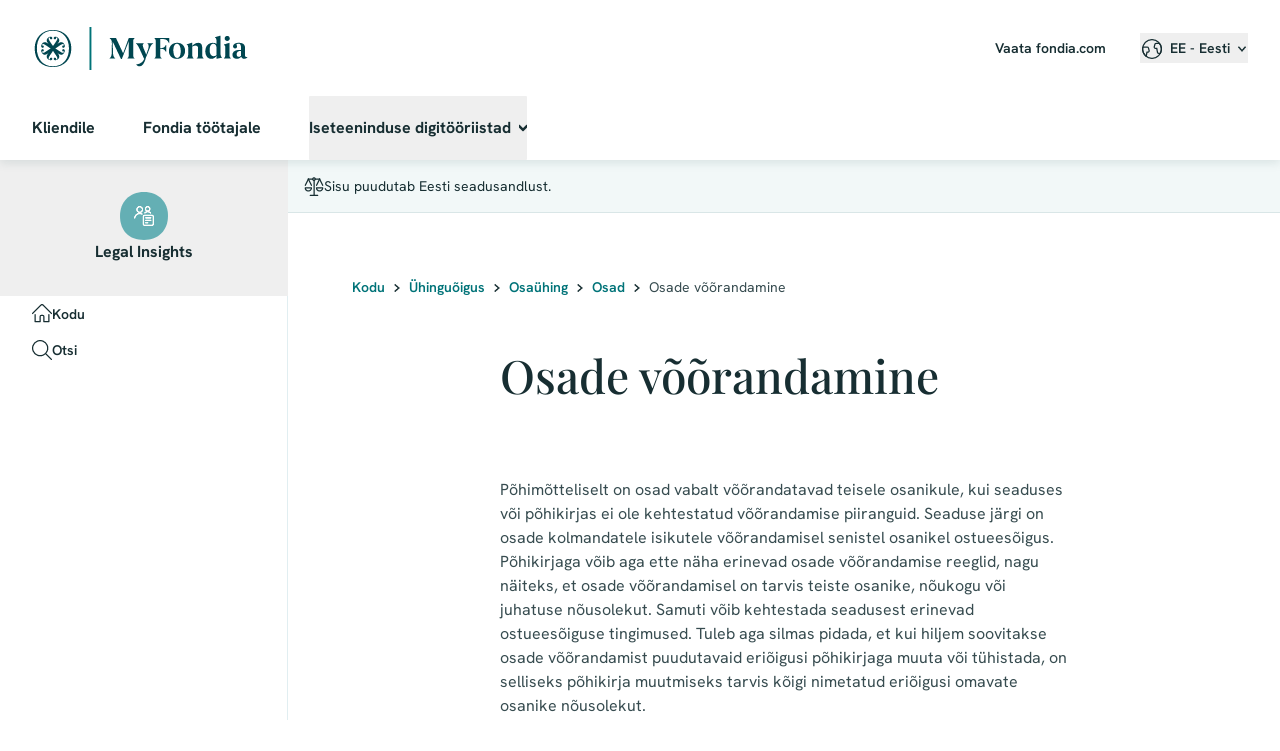

--- FILE ---
content_type: text/html; charset=utf-8
request_url: https://insights.fondia.com/ee/et/articles/uhinguoigus/osauhing/osad/osade-voorandamine
body_size: 9386
content:
<!DOCTYPE html><html lang="et"><head><meta charSet="utf-8" data-next-head=""/><meta name="viewport" content="width=device-width" data-next-head=""/><meta property="og:type" content="website" data-next-head=""/><meta property="og:title" content="Osade võõrandamine" data-next-head=""/><meta property="og:url" content="https://insights.fondia.com/ee/et/articles/uhinguoigus/osauhing/osad/osade-voorandamine" data-next-head=""/><meta property="og:description" content="Põhimõtteliselt on osad vabalt võõrandatavad teisele osanikule, kui seaduses või põhikirjas ei ole kehtestatud võõrandamise piiranguid. Seaduse järgi on osade kolmandatele isikutele võõrandamisel senistel osanikel ostueesõigus. Põhikirjaga võib aga ette näha erinevad osade võõrandamise reeglid, nagu näiteks, et osade võõrandamisel on tarvis teiste osanike, nõukogu või juhatuse nõusolekut. Samuti võib kehtestada seadusest erinevad ostueesõiguse tingimused. Tuleb aga silmas pidada, et kui hiljem soovitakse osade võõrandamist puudutavaid eriõigusi põhikirjaga muuta või tühistada, on selliseks põhikirja muutmiseks tarvis kõigi nimetatud eriõigusi omavate osanike nõusolekut." data-next-head=""/><meta name="twitter:card" content="summary" data-next-head=""/><meta name="twitter:site" content="@fondia" data-next-head=""/><meta name="twitter:title" content="Osade võõrandamine" data-next-head=""/><meta name="twitter:description" content="Põhimõtteliselt on osad vabalt võõrandatavad teisele osanikule, kui seaduses või põhikirjas ei ole kehtestatud võõrandamise piiranguid. Seaduse järgi on osade kolmandatele isikutele võõrandamisel senistel osanikel ostueesõigus. Põhikirjaga võib aga ette näha erinevad osade võõrandamise reeglid, nagu näiteks, et osade võõrandamisel on tarvis teiste osanike, nõukogu või juhatuse nõusolekut. Samuti võib kehtestada seadusest erinevad ostueesõiguse tingimused. Tuleb aga silmas pidada, et kui hiljem soovitakse osade võõrandamist puudutavaid eriõigusi põhikirjaga muuta või tühistada, on selliseks põhikirja muutmiseks tarvis kõigi nimetatud eriõigusi omavate osanike nõusolekut." data-next-head=""/><title data-next-head="">Osade võõrandamine</title><meta name="description" content="Põhimõtteliselt on osad vabalt võõrandatavad teisele osanikule, kui seaduses või põhikirjas ei ole kehtestatud võõrandamise piiranguid. Seaduse järgi on osade kolmandatele isikutele võõrandamisel senistel osanikel ostueesõigus. Põhikirjaga võib aga ette näha erinevad osade võõrandamise reeglid, nagu näiteks, et osade võõrandamisel on tarvis teiste osanike, nõukogu või juhatuse nõusolekut. Samuti võib kehtestada seadusest erinevad ostueesõiguse tingimused. Tuleb aga silmas pidada, et kui hiljem soovitakse osade võõrandamist puudutavaid eriõigusi põhikirjaga muuta või tühistada, on selliseks põhikirja muutmiseks tarvis kõigi nimetatud eriõigusi omavate osanike nõusolekut." data-next-head=""/><link rel="preload" href="/fonts/HankenGrotesk-Bold.ttf" as="font" crossorigin="" data-next-head=""/><link rel="preload" href="/fonts/HankenGrotesk-SemiBold.ttf" as="font" crossorigin="" data-next-head=""/><link rel="preload" href="/fonts/HankenGrotesk-Regular.ttf" as="font" crossorigin="" data-next-head=""/><link rel="preload" href="/fonts/PlayfairDisplay-Medium.ttf" as="font" crossorigin="" data-next-head=""/><script nonce="r8VMoAY35yIHyqFa/u/sow==">
  window.dataLayer = window.dataLayer ||[];
  function gtag(){dataLayer.push(arguments);}
  gtag('consent','default',{
    'ad_storage':'denied',
    'analytics_storage':'denied',
    'ad_user_data':'denied',
    'ad_personalization':'denied',
    'personalization_storage':'denied',
    'functionality_storage':'granted',
    'security_storage':'granted',
    'wait_for_update': 500
  });
  gtag('set', 'ads_data_redaction', true);
  </script><script id="osanoPreloadScript" nonce="r8VMoAY35yIHyqFa/u/sow==">;(function(w,o,d){w[o]=w[o]||function(){w[o][d].push(arguments)};w[o][d]=w[o][d]||[]})(window,'Osano','data');
window.Osano('onConsentSaved', (data) => {
if (!window.ldanalytics) {
window.ldanalytics = [];
}
if (data?.['ANALYTICS'] === 'ACCEPT') {
window.ldanalytics.push(function (a) {
a.toggleTracking(true, false);
});
} else {
window.ldanalytics.push(function (a) {
a.toggleTracking(false, false);
});
}
});</script><script id="osanoCookieManagerScript" nonce="r8VMoAY35yIHyqFa/u/sow==" src="https://cmp.osano.com/AzqVbSU5OWErwJR8Q/4da8b429-450a-453e-9491-045fd06f7019/osano.js?language=et"></script><link rel="apple-touch-icon" sizes="180x180" href="/app-icons/apple-touch-icon.png"/><link rel="icon" type="image/png" sizes="32x32" href="/app-icons/favicon-32x32.png" media="(prefers-color-scheme: light)"/><link rel="icon" type="image/png" sizes="32x32" href="/app-icons/favicon-32x32-dark.png" media="(prefers-color-scheme: dark)"/><link rel="icon" type="image/png" sizes="16x16" href="/app-icons/favicon-16x16.png" media="(prefers-color-scheme: light)"/><link rel="icon" type="image/png" sizes="16x16" href="/app-icons/favicon-16x16-dark.png" media="(prefers-color-scheme: dark)"/><link rel="manifest" href="/app-icons/site.webmanifest"/><link rel="mask-icon" href="/app-icons/safari-pinned-tab.svg" color="#004650"/><meta name="msapplication-TileColor" content="#004650"/><meta name="theme-color" content="#ffffff"/><script nonce="r8VMoAY35yIHyqFa/u/sow==">window.__webpack_nonce__ = "r8VMoAY35yIHyqFa/u/sow=="</script><meta http-equiv="Content-Security-Policy" content=" default-src &#x27;self&#x27;; script-src &#x27;self&#x27; &#x27;unsafe-inline&#x27; &#x27;strict-dynamic&#x27; &#x27;sha256-kW6tfm4ycVs3PqZ45EHhp2BWgdE1VK57i5F9L18y8fA=&#x27; &#x27;nonce-r8VMoAY35yIHyqFa/u/sow==&#x27; https://cmp.osano.com/ https://app.storyblok.com/f/storyblok-latest.js https://www.googletagmanager.com https://www.googleadservices.com https://www.google.com https://googleads.g.doubleclick.net https://*.leadoo.com https://*.hubspot.com; connect-src &#x27;self&#x27; ws://socket.storyblok.com https://api.storyblok.com https://cmp.osano.com/ https://*.api.osano.com/ https://*.google-analytics.com https://*.analytics.google.com https://www.google.com https://stats.g.doubleclick.net https://googleads.g.doubleclick.net https://*.hubapi.com https://*.hscollectedforms.net https://*.hubspot.com https://px.ads.linkedin.com https://*.leadoo.com https://*.teksti.ai https://publish.ne.cision.com/Subscription/SubscribeWithCaptcha https://forms-eu1.hsforms.com https://hubspot-forms-static-embed-eu1.s3.amazonaws.com; style-src &#x27;self&#x27; &#x27;unsafe-inline&#x27; http://app.storyblok.com https://cmp.osano.com/ https://*.leadoo.com; style-src-elem &#x27;self&#x27; &#x27;unsafe-inline&#x27; http://app.storyblok.com https://fonts.googleapis.com https://*.leadoo.com; font-src &#x27;self&#x27; https://fonts.gstatic.com https://*.leadoo.com; img-src &#x27;self&#x27; data: https: https://img2.storyblok.com https://a.storyblok.com https://publish.ne.cision.com https://*.hubspot.com; media-src https://a.storyblok.com https://dreambroker.com https://qcnl.tv; base-uri &#x27;none&#x27;; form-action https://forms-eu1.hsforms.com; manifest-src &#x27;self&#x27;; frame-src https://www.googletagmanager.com https://tools.eurolandir.com https://tools.euroland.com https://*.leadoo.com https://*.hubspot.com https://dreambroker.com https://qcnl.tv https://www.google.com https://forms-eu1.hsforms.com https://search.fondia.com; object-src &#x27;none&#x27;; child-src &#x27;self&#x27;; worker-src &#x27;self&#x27; blob:;upgrade-insecure-requests;"/><meta name="referrer" content="strict-origin"/><script nonce="r8VMoAY35yIHyqFa/u/sow==">
            (function(w,d,s,l,i){w[l]=w[l]||[];w[l].push({'gtm.start':
            new Date().getTime(),event:'gtm.js'});var f=d.getElementsByTagName(s)[0],
            j=d.createElement(s),dl=l!='dataLayer'?'&l='+l:'';j.async=true;j.src=
            'https://www.googletagmanager.com/gtm.js?id='+i+dl;f.parentNode.insertBefore(j,f);
            })(window,document,'script','dataLayer','GTM-MRWV549');
            </script><script nonce="r8VMoAY35yIHyqFa/u/sow==" type="text/javascript" async="" id="leadooDefaultBotScript" src="https://bot.leadoo.com/bot/dynamic.js?company=b1803165&amp;mode=spa"></script><script nonce="r8VMoAY35yIHyqFa/u/sow==" type="text/javascript" async="" id="leadooSmartProfiles">
(function(l,a,d,y,b,u,g){u=a.createElement(d);u.async=1;u.src=y;g=a.getElementsByTagName(d)[0];
    g.parentNode.insertBefore(u,g);(l[b]=l[b]||[]).unshift(function(_){_.pageVisit();});})(window,
    document,"script","https://bot.leadoo.com/i/al/lanlt.js?code=b1803165","ldanalytics");

    if (!window.ldanalytics) {
      window.ldanalytics = [];
    };
    window.ldanalytics.push(function (a) {
      a.toggleTracking(true, false);
    });
  </script><script nonce="r8VMoAY35yIHyqFa/u/sow==" type="text/javascript" async="" id="hs-forms-script" src="https://js-eu1.hsforms.net/forms/embed/v2.js"></script><link nonce="r8VMoAY35yIHyqFa/u/sow==" rel="preload" href="/_next/static/css/04ee093860895d20.css" as="style"/><link nonce="r8VMoAY35yIHyqFa/u/sow==" rel="stylesheet" href="/_next/static/css/04ee093860895d20.css" data-n-g=""/><noscript data-n-css="r8VMoAY35yIHyqFa/u/sow=="></noscript><script defer="" nonce="r8VMoAY35yIHyqFa/u/sow==" nomodule="" src="/_next/static/chunks/polyfills-42372ed130431b0a.js"></script><script src="/_next/static/chunks/webpack-a339f4a57035852b.js" nonce="r8VMoAY35yIHyqFa/u/sow==" defer=""></script><script src="/_next/static/chunks/framework-c24bf3e8d90f8d3a.js" nonce="r8VMoAY35yIHyqFa/u/sow==" defer=""></script><script src="/_next/static/chunks/main-cc1020dd5bdd42c9.js" nonce="r8VMoAY35yIHyqFa/u/sow==" defer=""></script><script src="/_next/static/chunks/pages/_app-1685f793f7286944.js" nonce="r8VMoAY35yIHyqFa/u/sow==" defer=""></script><script src="/_next/static/chunks/889-441a82720fc3f1bc.js" nonce="r8VMoAY35yIHyqFa/u/sow==" defer=""></script><script src="/_next/static/chunks/pages/%5Bcountry%5D/%5Blang%5D/%5B%5B...slug%5D%5D-e1bc147702c28486.js" nonce="r8VMoAY35yIHyqFa/u/sow==" defer=""></script><script src="/_next/static/4-nScz6H_Pku4_-CdI_0d/_buildManifest.js" nonce="r8VMoAY35yIHyqFa/u/sow==" defer=""></script><script src="/_next/static/4-nScz6H_Pku4_-CdI_0d/_ssgManifest.js" nonce="r8VMoAY35yIHyqFa/u/sow==" defer=""></script></head><body><noscript><iframe title="GTM" src="https://www.googletagmanager.com/ns.html?id=GTM-MRWV549" height="0" width="0" style="display:none;visibility:hidden"></iframe></noscript><script nonce="r8VMoAY35yIHyqFa/u/sow==" async="" id="hs-script-loader" src="https://js.hs-scripts.com/143148237.js"></script><script nonce="r8VMoAY35yIHyqFa/u/sow==" async="" id="linkedInInsightsPartnerId">_linkedin_partner_id = "2791713";
window._linkedin_data_partner_ids = window._linkedin_data_partner_ids || [];
window._linkedin_data_partner_ids.push(_linkedin_partner_id);</script><script nonce="r8VMoAY35yIHyqFa/u/sow==" async="" id="linkedInInsightsTracking">(function(l) {
if (!l){window.lintrk = function(a,b){window.lintrk.q.push([a,b])};
window.lintrk.q=[]}
var s = document.getElementsByTagName("script")[0];
var b = document.createElement("script");
b.type = "text/javascript";b.async = true;
b.src = "https://snap.licdn.com/li.lms-analytics/insight.min.js";
s.parentNode.insertBefore(b, s);})(window.lintrk);</script><noscript id="linkedInInsightsPixel"><img height="1" width="1" style="display:none" alt="" src="https://px.ads.linkedin.com/collect/?pid=2791713&amp;fmt=gif"></noscript><div id="__next"><div class="NavigationBar_sbeditable__kCH28"><div class="NewNavigation_sticky-nav__Dmq_R NewNavigation_myfondia-nav__Njara" id="navigation"><div class="NewNavigation_container__SGoBv"><div class="NewNavigation_top-bar__66ZSc"><div class="NewNavigation_logo__LjyH7"><a class="Logo_logo-link__fhBxM" href="https://beta-my.fondia.com/ee/et" aria-label="MyFondia"><img aria-hidden="true" class="Logo_logo-svg__H6Yu_" src="/images/logo-myfondia.svg#logo-myfondia" alt="" width="1" height="1"/></a></div><div class="NewNavigation_menu-mobile__XcJs_"><nav class="SmallMenu_small-menu__ccL36" aria-label="Menüü"><button class="SmallMenu_menu-button__M_lob" aria-controls="menuList" aria-expanded="false" aria-haspopup="true" type="button" id="menu-open"><span class="SmallMenu_caption__l3QwY">Menüü</span><span><svg xmlns="http://www.w3.org/2000/svg" class="Icon_icon__FjwEx Icon_x20__R8UdI Icon_is-inline__ZNP_O" aria-hidden="true" id=""><use href="/icons/menu.svg#menu"></use></svg></span></button></nav></div><div class="NewNavigation_menu-desktop__veDLN"><span class="NewNavigation_top-link___MpR8"><a href="https://fondia.com/ee/et">Vaata fondia.com</a></span><nav class="LanguageMenu_language-menu__AT8Rf" aria-label="Keele menüü"><button class="LanguageMenu_menu-button__aDZIb" aria-controls="langList" aria-expanded="false" aria-haspopup="true" type="button"><span><span class="LanguageMenu_icon-leading__IItl0"><svg xmlns="http://www.w3.org/2000/svg" class="Icon_icon__FjwEx Icon_x20__R8UdI Icon_is-inline__ZNP_O" aria-hidden="true" id=""><use href="/icons/locale--regular.svg#locale--regular"></use></svg></span><span class="LanguageMenu_caption__d848Y">EE - Eesti</span></span><span class="LanguageMenu_icon-trailing__HVmsR"><svg xmlns="http://www.w3.org/2000/svg" class="Icon_icon__FjwEx Icon_x8__mRAQE Icon_is-inline__ZNP_O" aria-hidden="true" id=""><use href="/icons/chevron-down--bold.svg#chevron-down--bold"></use></svg></span></button></nav></div></div></div></div></div><div class="Sidebar_wrapper__bqeV2"><aside class="Sidebar_aside__WMXCA" id="layout-sidebar"><div><section aria-labelledby="serviceName" class="Sidebar_sidebar__QuqMi"><button id="legal-insights-service-button" class="Sidebar_head__OR1qY" type="button"><div class="Sidebar_service-symbol__YVuWl"><span class="Image_image-wrapper__m6lmS Image_circle__Mxdeg"><img aria-hidden="true" src="/images/vl128.jpg" alt="Legal Insights" width="64" height="64"/></span></div><div id="serviceName" class="Sidebar_service-name__WwMnn">Legal Insights</div></button><nav id="primary_navigation_areas" aria-labelledby="listCaption-primary_navigation_areas" class="Sidebar_nav-list__eusV5"><h2 id="listCaption-primary_navigation_areas" class="Sidebar_list-caption__PNNXl Sidebar_list-caption-hidden__1XB5S">primary_areas</h2><ul></ul></nav></section><div class="Sidebar_background__3nMhy"></div></div></aside><div class="Sidebar_mainColumn__y6wrN Sidebar_wrapper-white__puWfn" id="layout-content"><div class="PageInfo_pageinfo___QL_j"><svg xmlns="http://www.w3.org/2000/svg" class="Icon_icon__FjwEx Icon_x20__R8UdI" aria-hidden="true" id=""><use href="/icons/legal-scale--regular.svg#legal-scale--regular"></use></svg><div>Sisu puudutab Eesti seadusandlust.</div></div><main><div><div class="TopicHeading_topic-heading__J8txd"><div class="Breadcrumb_placeholder__3y7Jd"> </div></div></div><div><article class="TextLaneContent_wrapper__ZhOoC"><div class="TextLaneContent_content__DuqhS"><div class="TextLaneContent_primary-sections__Tw909"><section><h1>Osade võõrandamine</h1><div class="SectionContent_wrapper__thu3y"></div></section></div><div class="TextLaneContent_rows__o6m08"><div><section><div class="SectionContent_wrapper__thu3y"><div class="SectionContent_text__fyUDf"><p>Põhimõtteliselt on osad vabalt võõrandatavad teisele osanikule, kui seaduses või põhikirjas ei ole kehtestatud võõrandamise piiranguid. Seaduse järgi on osade kolmandatele isikutele võõrandamisel senistel osanikel ostueesõigus. Põhikirjaga võib aga ette näha erinevad osade võõrandamise reeglid, nagu näiteks, et osade võõrandamisel on tarvis teiste osanike, nõukogu või juhatuse nõusolekut. Samuti võib kehtestada seadusest erinevad ostueesõiguse tingimused. Tuleb aga silmas pidada, et kui hiljem soovitakse osade võõrandamist puudutavaid eriõigusi põhikirjaga muuta või tühistada, on selliseks põhikirja muutmiseks tarvis kõigi nimetatud eriõigusi omavate osanike nõusolekut.</p><p>Osade võõrandamise tehingu vorm sõltub sellest, kas osad on Eesti Väärtpaberite Keskregistris (EVK) registreeritud või mitte. Kui mitte, siis peab osade ostu-müügileping olema notariaalselt tõestatud. Notariaalne tõestamine on tehingu sisuline tõestamine ehk notaril lasub kohustus kontrollida poolte tahet ja selgitada võõrandamise õiguslikke tagajärgi pooltele. </p><p>EVK-s registreeritud osade võõrandamine toimub EVK reeglite järgi ja on vormivaba. Osa ülekandmine toimub väärtpaberikonto tehinguna ja selleks antakse vastav korraldus väärtpaberikontohaldurist pangale. EVK-s registreeritud osa omandi muudatusest läheb automaatne teada ka äriregistrile.</p></div></div></section></div><div><div class="ArticleLinks_article-links__5mmNS"><div><h2 class="ArticleLinks_title__brbWk">Seadused (Riigiteataja)</h2><ul><li><span class="Link_link-container__wCBRq"><a href="https://www.riigiteataja.ee/akt/128022019010" tabindex="0" class="Link_link__srJeS Link_default__gsPWU Link_inherit__ITOKW" target="_blank"><span class="Link_text-container___remq"><span>Äriseadustik</span><span class="Link_icon-trailing__P5Wkc">⁠<svg xmlns="http://www.w3.org/2000/svg" class="Icon_icon__FjwEx Icon_interaction-default__dFtdR Icon_x12__QCUhM Icon_margin-left__mlJUD Icon_is-inline__ZNP_O" aria-hidden="true" id=""><use href="/icons/external-link--regular.svg#external-link--regular"></use></svg></span></span></a></span></li><li><span class="Link_link-container__wCBRq"><a href="https://www.riigiteataja.ee/akt/110032016014#para36" tabindex="0" class="Link_link__srJeS Link_default__gsPWU Link_inherit__ITOKW" target="_blank"><span class="Link_text-container___remq"><span>Tõestamisseadus</span><span class="Link_icon-trailing__P5Wkc">⁠<svg xmlns="http://www.w3.org/2000/svg" class="Icon_icon__FjwEx Icon_interaction-default__dFtdR Icon_x12__QCUhM Icon_margin-left__mlJUD Icon_is-inline__ZNP_O" aria-hidden="true" id=""><use href="/icons/external-link--regular.svg#external-link--regular"></use></svg></span></span></a></span></li></ul></div></div></div><div></div></div></div></article></div><div><div class="LeadooContainer_leadoo-container__uYBP4"><div class="Bot_wrapper__ek7PZ"></div></div></div><div></div></main><div class="Footer_wrapper__gMkNH"><footer class="Footer_sidebar-layout__QDtSh" id="footer"><div class="Footer_wrapper__JAYuu"><div class="Footer_content__OLs_F"><div class="Footer_heading__ehWYj"><div class="Footer_logo__Xb15_ Footer_logo-fondialegalservices__ju_1A"><a class="Logo_logo-link__fhBxM" href="https://fondia.com/ee/et" aria-label=""><img aria-hidden="true" class="Logo_logo-svg__H6Yu_" src="/images/logo-fondialegalservices.svg#logo-fondialegalservices" alt="" width="1" height="1"/></a></div><h2>We law your business.</h2></div><div class="Footer_links__TJodR"><div><span class="Footer_link-small__Bdg42"><span class="Link_link-container__wCBRq"><a href="https://fondia.com/ee/et/andmekaitsetingimused" tabindex="0" class="Link_link__srJeS Link_default__gsPWU Link_s__0J_Pc"><span class="Link_text-container___remq"><span>Andmekaitsetingimused</span><span class="Link_icon-trailing__P5Wkc">⁠<svg xmlns="http://www.w3.org/2000/svg" class="Icon_icon__FjwEx Icon_interaction-default__dFtdR Icon_x8__mRAQE Icon_margin-left__mlJUD Icon_is-inline__ZNP_O" aria-hidden="true" id=""><use href="/icons/chevron-right--bold.svg#chevron-right--bold"></use></svg></span></span></a></span></span><span class="Footer_link-default__GYGDf"><span class="Link_link-container__wCBRq"><a href="https://fondia.com/ee/et/andmekaitsetingimused" tabindex="0" class="Link_link__srJeS Link_default__gsPWU Link_m__spoP_"><span class="Link_text-container___remq"><span>Andmekaitsetingimused</span><span class="Link_icon-trailing__P5Wkc">⁠<svg xmlns="http://www.w3.org/2000/svg" class="Icon_icon__FjwEx Icon_interaction-default__dFtdR Icon_x8__mRAQE Icon_margin-left__mlJUD Icon_is-inline__ZNP_O" aria-hidden="true" id=""><use href="/icons/chevron-right--bold.svg#chevron-right--bold"></use></svg></span></span></a></span></span></div><div><span class="Footer_link-small__Bdg42"><span class="Link_link-container__wCBRq"><a href="https://fondia.com/ee/et/cookie-policy" tabindex="0" class="Link_link__srJeS Link_default__gsPWU Link_s__0J_Pc"><span class="Link_text-container___remq"><span>Küpsiste kasutamise tingimused</span><span class="Link_icon-trailing__P5Wkc">⁠<svg xmlns="http://www.w3.org/2000/svg" class="Icon_icon__FjwEx Icon_interaction-default__dFtdR Icon_x8__mRAQE Icon_margin-left__mlJUD Icon_is-inline__ZNP_O" aria-hidden="true" id=""><use href="/icons/chevron-right--bold.svg#chevron-right--bold"></use></svg></span></span></a></span></span><span class="Footer_link-default__GYGDf"><span class="Link_link-container__wCBRq"><a href="https://fondia.com/ee/et/cookie-policy" tabindex="0" class="Link_link__srJeS Link_default__gsPWU Link_m__spoP_"><span class="Link_text-container___remq"><span>Küpsiste kasutamise tingimused</span><span class="Link_icon-trailing__P5Wkc">⁠<svg xmlns="http://www.w3.org/2000/svg" class="Icon_icon__FjwEx Icon_interaction-default__dFtdR Icon_x8__mRAQE Icon_margin-left__mlJUD Icon_is-inline__ZNP_O" aria-hidden="true" id=""><use href="/icons/chevron-right--bold.svg#chevron-right--bold"></use></svg></span></span></a></span></span></div><div><span class="Footer_link-small__Bdg42"><button type="button" class="Button_button__CVJQN Button_link__GEiPu Button_link-no-paddings__FLpCq Button_small__S6aMt" aria-disabled="false"><div class="Button_title__DnEiS">Küpsiste seaded</div><div class="Button_icon__OJQO9"><svg xmlns="http://www.w3.org/2000/svg" class="Icon_icon__FjwEx Icon_interaction-default__dFtdR Icon_x8__mRAQE" aria-hidden="true" id=""><use href="/icons/chevron-right--bold.svg#chevron-right--bold"></use></svg></div></button></span><span class="Footer_link-default__GYGDf"><button type="button" class="Button_button__CVJQN Button_link__GEiPu Button_link-no-paddings__FLpCq" aria-disabled="false"><div class="Button_title__DnEiS">Küpsiste seaded</div><div class="Button_icon__OJQO9"><svg xmlns="http://www.w3.org/2000/svg" class="Icon_icon__FjwEx Icon_interaction-default__dFtdR Icon_x8__mRAQE" aria-hidden="true" id=""><use href="/icons/chevron-right--bold.svg#chevron-right--bold"></use></svg></div></button></span></div><div><span class="Footer_link-small__Bdg42"><span class="Link_link-container__wCBRq"><a href="https://beta-my.fondia.com/ee/et/terms-of-service" tabindex="0" class="Link_link__srJeS Link_default__gsPWU Link_s__0J_Pc"><span class="Link_text-container___remq"><span>Kasutustingimused</span><span class="Link_icon-trailing__P5Wkc">⁠<svg xmlns="http://www.w3.org/2000/svg" class="Icon_icon__FjwEx Icon_interaction-default__dFtdR Icon_x8__mRAQE Icon_margin-left__mlJUD Icon_is-inline__ZNP_O" aria-hidden="true" id=""><use href="/icons/chevron-right--bold.svg#chevron-right--bold"></use></svg></span></span></a></span></span><span class="Footer_link-default__GYGDf"><span class="Link_link-container__wCBRq"><a href="https://beta-my.fondia.com/ee/et/terms-of-service" tabindex="0" class="Link_link__srJeS Link_default__gsPWU Link_m__spoP_"><span class="Link_text-container___remq"><span>Kasutustingimused</span><span class="Link_icon-trailing__P5Wkc">⁠<svg xmlns="http://www.w3.org/2000/svg" class="Icon_icon__FjwEx Icon_interaction-default__dFtdR Icon_x8__mRAQE Icon_margin-left__mlJUD Icon_is-inline__ZNP_O" aria-hidden="true" id=""><use href="/icons/chevron-right--bold.svg#chevron-right--bold"></use></svg></span></span></a></span></span></div><div><span class="Footer_link-small__Bdg42"><span class="Link_link-container__wCBRq"><a href="https://fondia.com/ee/et/votke-meiega-uhendust" tabindex="0" class="Link_link__srJeS Link_default__gsPWU Link_s__0J_Pc"><span class="Link_text-container___remq"><span>Võta meiega ühendust</span><span class="Link_icon-trailing__P5Wkc">⁠<svg xmlns="http://www.w3.org/2000/svg" class="Icon_icon__FjwEx Icon_interaction-default__dFtdR Icon_x8__mRAQE Icon_margin-left__mlJUD Icon_is-inline__ZNP_O" aria-hidden="true" id=""><use href="/icons/chevron-right--bold.svg#chevron-right--bold"></use></svg></span></span></a></span></span><span class="Footer_link-default__GYGDf"><span class="Link_link-container__wCBRq"><a href="https://fondia.com/ee/et/votke-meiega-uhendust" tabindex="0" class="Link_link__srJeS Link_default__gsPWU Link_m__spoP_"><span class="Link_text-container___remq"><span>Võta meiega ühendust</span><span class="Link_icon-trailing__P5Wkc">⁠<svg xmlns="http://www.w3.org/2000/svg" class="Icon_icon__FjwEx Icon_interaction-default__dFtdR Icon_x8__mRAQE Icon_margin-left__mlJUD Icon_is-inline__ZNP_O" aria-hidden="true" id=""><use href="/icons/chevron-right--bold.svg#chevron-right--bold"></use></svg></span></span></a></span></span></div></div><div class="Footer_bottom__Ecvez"><p>Autoriõigus © Fondia 2022. Kõik õigused kaitstud.</p><span class="Footer_link-small__Bdg42"><button type="button" class="Button_button__CVJQN Button_link__GEiPu Button_link-no-paddings__FLpCq Button_small__S6aMt" aria-disabled="false"><div class="Button_title__DnEiS">Tagasi üles</div><div class="Button_icon__OJQO9"><svg xmlns="http://www.w3.org/2000/svg" class="Icon_icon__FjwEx Icon_interaction-default__dFtdR Icon_x8__mRAQE" aria-hidden="true" id=""><use href="/icons/jump-to-top--regular.svg#jump-to-top--regular"></use></svg></div></button></span><span class="Footer_link-default__GYGDf"><button type="button" class="Button_button__CVJQN Button_link__GEiPu Button_link-no-paddings__FLpCq" aria-disabled="false"><div class="Button_title__DnEiS">Tagasi üles</div><div class="Button_icon__OJQO9"><svg xmlns="http://www.w3.org/2000/svg" class="Icon_icon__FjwEx Icon_interaction-default__dFtdR Icon_x12__QCUhM" aria-hidden="true" id=""><use href="/icons/jump-to-top--regular.svg#jump-to-top--regular"></use></svg></div></button></span></div></div></div></footer></div></div></div></div><script id="__NEXT_DATA__" type="application/json" nonce="r8VMoAY35yIHyqFa/u/sow==">{"props":{"pageProps":{"key":"949d3ad4-d1a6-4fc0-aa54-bb100c700ea0","story":{"name":"Osade võõrandamine","created_at":"2024-05-22T05:37:01.357Z","published_at":"2024-05-22T06:07:12.390Z","updated_at":"2024-05-22T06:07:12.420Z","id":500637173,"uuid":"949d3ad4-d1a6-4fc0-aa54-bb100c700ea0","content":{"_uid":"e1cedbee-50e1-44e3-9b47-cc9d970e2dfa","body":[{"_uid":"3e423854-790a-4cbf-bb1f-855d8aec6294","arialabel":"Breadcrumb ET","component":"topic-heading","home_label":"Kodu"},{"_uid":"c97d94f1-e349-4ef6-a86b-add51a5c8866","title":"Osade võõrandamine","content":[{"_uid":"48c61972-fd4f-4c7f-b378-661910909eb5","text":{"type":"doc","content":[{"type":"paragraph","content":[{"text":"Põhimõtteliselt on osad vabalt võõrandatavad teisele osanikule, kui seaduses või põhikirjas ei ole kehtestatud võõrandamise piiranguid. Seaduse järgi on osade kolmandatele isikutele võõrandamisel senistel osanikel ostueesõigus. Põhikirjaga võib aga ette näha erinevad osade võõrandamise reeglid, nagu näiteks, et osade võõrandamisel on tarvis teiste osanike, nõukogu või juhatuse nõusolekut. Samuti võib kehtestada seadusest erinevad ostueesõiguse tingimused. Tuleb aga silmas pidada, et kui hiljem soovitakse osade võõrandamist puudutavaid eriõigusi põhikirjaga muuta või tühistada, on selliseks põhikirja muutmiseks tarvis kõigi nimetatud eriõigusi omavate osanike nõusolekut.","type":"text"}]},{"type":"paragraph","content":[{"text":"Osade võõrandamise tehingu vorm sõltub sellest, kas osad on Eesti Väärtpaberite Keskregistris (EVK) registreeritud või mitte. Kui mitte, siis peab osade ostu-müügileping olema notariaalselt tõestatud. Notariaalne tõestamine on tehingu sisuline tõestamine ehk notaril lasub kohustus kontrollida poolte tahet ja selgitada võõrandamise õiguslikke tagajärgi pooltele. ","type":"text"}]},{"type":"paragraph","content":[{"text":"EVK-s registreeritud osade võõrandamine toimub EVK reeglite järgi ja on vormivaba. Osa ülekandmine toimub väärtpaberikonto tehinguna ja selleks antakse vastav korraldus väärtpaberikontohaldurist pangale. EVK-s registreeritud osa omandi muudatusest läheb automaatne teada ka äriregistrile.","type":"text"}]}]},"component":"section"},{"_uid":"b28e0d78-b295-49c6-8c57-2c7455caa60f","links":[{"_uid":"0f548f99-0fab-4ec6-b587-2188d9e841b3","link":{"id":"","url":"https://www.riigiteataja.ee/akt/128022019010","target":"_blank","linktype":"url","fieldtype":"multilink","cached_url":"https://www.riigiteataja.ee/akt/128022019010"},"title":"Äriseadustik","component":"link"},{"_uid":"775c34ed-b162-4ac0-953c-c30d72146853","link":{"id":"","url":"https://www.riigiteataja.ee/akt/110032016014#para36","target":"_blank","linktype":"url","fieldtype":"multilink","cached_url":"https://www.riigiteataja.ee/akt/110032016014#para36"},"title":"Tõestamisseadus","component":"link"}],"title":"Seadused (Riigiteataja)","component":"article-links"},{"_uid":"0d24f475-a265-41b2-ab44-b5e6e0246638","links":[],"title":"Välised allikad","component":"article-links"}],"heading":"h1","component":"text-lane"},{"_uid":"8a68409e-1e41-4be3-96aa-45609794474c","component":"leadoo-container","leadoo_bot":{"name":"Default Leadoo Bot","created_at":"2024-05-22T05:38:14.838Z","published_at":"2024-05-22T06:07:53.404Z","updated_at":"2024-05-22T06:07:53.426Z","id":500642523,"uuid":"0f00649a-b608-4f4b-8e33-61797d583c6c","content":{"_uid":"6134fbf0-6963-415d-8f43-1c99a9b91fb2","code":"","type":"inpage","component":"leadoo-bot","margin_top":false,"margin_bottom":false},"slug":"default-leadoo-bot","full_slug":"insights/ee/et/website-components/default-leadoo-bot","sort_by_date":null,"position":-20,"tag_list":[],"is_startpage":false,"parent_id":500642420,"meta_data":null,"group_id":"25b8c0cf-2ccb-462c-8289-442dc6d1d57a","first_published_at":"2024-05-22T05:38:14.891Z","release_id":null,"lang":"default","path":null,"alternates":[],"default_full_slug":null,"translated_slugs":null,"_stopResolving":true}},{"_uid":"3a176429-f6c2-42f8-984e-2505cfe6b087","title":"Seotud artiklid","component":"prev-next-article","card_button_title":"Loe artiklit"}],"layout":[{"_uid":"74a65fcd-8c1a-4932-b3ef-c6af123eff25","footer":{"name":"Default Footer","created_at":"2024-05-22T05:38:14.300Z","published_at":"2024-05-22T06:07:52.989Z","updated_at":"2024-05-22T06:07:53.012Z","id":500642522,"uuid":"21f59f78-a3da-44ea-8244-d1fdfc176224","content":{"_uid":"e9820817-38ac-4730-bd51-ff2ce9fe5943","links":[{"_uid":"399da7b4-fa27-47c9-953c-9eb26b0dd292","link":{"id":"","url":"https://fondia.com/ee/et/andmekaitsetingimused","anchor":"","linktype":"url","fieldtype":"multilink","cached_url":"https://fondia.com/ee/et/andmekaitsetingimused"},"title":"Andmekaitsetingimused","component":"footer-link"},{"_uid":"d75382aa-0610-493f-8fb1-fb1585649183","link":{"id":"","url":"https://fondia.com/ee/et/cookie-policy","linktype":"url","fieldtype":"multilink","cached_url":"https://fondia.com/ee/et/cookie-policy"},"title":"Küpsiste kasutamise tingimused","component":"footer-link"},{"_uid":"70e8a0e5-aade-4646-83d0-57d39cbb8994","title":"Küpsiste seaded","component":"open-cookie-consent-link"},{"_uid":"c5bf667e-de17-4304-8d6a-eeec8d49f171","link":{"id":"","url":"https://beta-my.fondia.com/ee/et/terms-of-service","linktype":"url","fieldtype":"multilink","cached_url":"https://beta-my.fondia.com/ee/et/terms-of-service"},"title":"Kasutustingimused","component":"footer-link"},{"_uid":"d0acdafc-6e27-42f0-999f-f307a12a47fb","link":{"id":"","url":"https://fondia.com/ee/et/votke-meiega-uhendust","linktype":"url","fieldtype":"multilink","cached_url":"https://fondia.com/ee/et/votke-meiega-uhendust"},"title":"Võta meiega ühendust","component":"footer-link"}],"title":"We law your business.","component":"footer","logo_link":{"id":"","url":"https://fondia.com/ee/et","linktype":"url","fieldtype":"multilink","cached_url":"https://fondia.com/ee/et"},"margin_top":true,"back_to_top_text":"Tagasi üles","privacy_policy_text":"Autoriõigus © Fondia 2022. Kõik õigused kaitstud.","logoFondiaLegalServices":true},"slug":"default-footer","full_slug":"insights/ee/et/website-components/default-footer","sort_by_date":null,"position":-10,"tag_list":[],"is_startpage":false,"parent_id":500642420,"meta_data":null,"group_id":"ec309f9a-affe-492e-9cab-e383d5dde6c9","first_published_at":"2024-05-22T05:38:14.355Z","release_id":null,"lang":"default","path":null,"alternates":[],"default_full_slug":null,"translated_slugs":null,"_stopResolving":true},"header":{"name":"Main Navigation Header","created_at":"2024-05-22T05:38:15.861Z","published_at":"2025-10-24T08:51:08.844Z","updated_at":"2025-10-24T08:51:08.863Z","id":500642625,"uuid":"99dbac21-2857-441d-8e80-071f3d437f7d","content":{"_uid":"cd3322f1-9809-4ddb-97be-74dcd18b048a","logo":[{"_uid":"65fbc1fa-0610-48e5-b28a-98636477aad4","href":{"id":"","url":"https://beta-my.fondia.com/ee/et","linktype":"url","fieldtype":"multilink","cached_url":"https://beta-my.fondia.com/ee/et"},"title":"MyFondia","component":"navigation-logo"}],"loggedIn":false,"component":"navigation-bar","menuItems":[{"_uid":"b691153b-24bd-48ee-a21e-e2de7a406a7f","href":{"id":"","url":"https://beta-my.fondia.com/ee/et/customers","linktype":"url","fieldtype":"multilink","cached_url":"https://beta-my.fondia.com/ee/et/customers"},"text":"Kliendile","links":[],"topLink":[],"component":"navigation-menu-item"},{"_uid":"faeb3f73-9055-416c-a5d6-7a3f07307eef","href":{"id":"","url":"https://beta-my.fondia.com/ee/et/lawyers","linktype":"url","fieldtype":"multilink","cached_url":"https://beta-my.fondia.com/ee/et/lawyers"},"text":"Fondia töötajale","links":[],"topLink":[],"component":"navigation-menu-item","activeForSubpaths":true},{"_uid":"44f31104-782b-4058-83e7-56029a331d84","href":{"id":"","url":"","linktype":"url","fieldtype":"multilink","cached_url":""},"text":"Iseteeninduse digitööriistad","links":[{"_uid":"f242d4c7-6fb0-42f7-8c06-ae348988b419","icon":"","text":"","links":[{"_uid":"960a8030-4cf1-4ef4-b7c9-9a305a5b6a89","href":{"id":"","url":"https://healthcheck.fondia.com/ee/et","linktype":"url","fieldtype":"multilink","cached_url":"https://healthcheck.fondia.com/ee/et"},"text":"Legal Health Check","component":"navigation-sub-sub-menu-item","desktopLargeLink":false},{"_uid":"d9814c19-0123-4347-9686-166438c60912","href":{"id":"","url":"https://insights.fondia.com/ee/et","linktype":"url","fieldtype":"multilink","cached_url":"https://insights.fondia.com/ee/et"},"text":"Legal Insights","component":"navigation-sub-sub-menu-item","desktopLargeLink":false}],"component":"navigation-sub-menu-item"}],"topLink":[],"component":"navigation-menu-item","activeForSubpaths":true}],"menuTitle":"Menüü","logOutHref":"","logOutText":"Logi välja","topBarLinks":[{"_uid":"dfe83c3e-9053-48b5-ad00-5d565dcc2146","link":{"id":"","url":"https://fondia.com/ee/et","linktype":"url","fieldtype":"multilink","cached_url":"https://fondia.com/ee/et"},"title":"Vaata fondia.com","component":"link"}],"languageMenu":[{"_uid":"4d7866d1-2427-4c96-b136-3eb03a811fa1","active":"EE - Eesti","others":[{"_uid":"94c6547a-a9f8-461b-a639-1e808244a20d","name":"FI - Suomi","active":false,"country":"","language":"","component":"language-menu-item","default_path":{"id":"e3174dc5-d3c0-4468-862b-502f840927a9","url":"insights/fi/fi/","linktype":"story","fieldtype":"multilink","cached_url":"virtuallawyer/fi/fi/"}},{"_uid":"37c8f7c5-5f22-41f6-b43c-cbfde85c4261","name":"FI - English","active":false,"country":"","language":"","component":"language-menu-item","default_path":{"id":"09d2f2c9-2096-43f2-81f8-fd3a01fd990d","url":"insights/fi/en/","linktype":"story","fieldtype":"multilink","cached_url":"virtuallawyer/fi/en/"}},{"_uid":"78da32b4-54bd-47b1-b2a0-3b4598964917","name":"SE - Svenska","active":false,"country":"","language":"","component":"language-menu-item","default_path":{"id":"1913bab9-e475-47a2-b850-9bcc7f24d929","url":"insights/se/sv/","linktype":"story","fieldtype":"multilink","cached_url":"virtuallawyer/se/sv/"}},{"_uid":"ae55cad7-1e07-45df-b1d6-45f886ab7b91","name":"LT - Lietuvių","active":true,"country":"lt","language":"lt","component":"language-menu-item","default_path":{"id":"b0a14495-08f3-4412-accb-fdf2d588ac3f","url":"insights/lt/lt/","linktype":"story","fieldtype":"multilink","cached_url":"virtuallawyer/lt/lt/"}},{"_uid":"592a1328-7320-4e8a-bf2a-68b96daae538","name":"Global - English","active":false,"country":"","language":"","component":"language-menu-item","default_path":{"id":"","url":"https://beta-my.fondia.com/en/en","linktype":"url","fieldtype":"multilink","cached_url":"https://beta-my.fondia.com/en/en"}}],"ariaLabel":"Keele menüü","component":"language-menu"}],"myFondiaLogo":true,"logoVariation":"logo-myfondia","topBarButtons":[],"closeMenuTitle":"Sulge menüü","contactReminder":[]},"slug":"new-navigation-header","full_slug":"insights/ee/et/website-components/new-navigation-header","sort_by_date":null,"position":-40,"tag_list":[],"is_startpage":false,"parent_id":500642420,"meta_data":null,"group_id":"c6330f91-32cb-45fb-ae2f-e390a49c1931","first_published_at":"2024-05-22T05:38:15.927Z","release_id":null,"lang":"default","path":null,"alternates":[],"default_full_slug":null,"translated_slugs":null,"_stopResolving":true},"sidebar":{"name":"Default Sidebar Navigation","created_at":"2024-05-22T05:38:15.322Z","published_at":"2024-05-22T06:07:53.752Z","updated_at":"2024-05-22T06:07:53.777Z","id":500642624,"uuid":"c66e0a69-0f49-41e2-9335-8900503b699e","content":{"_uid":"dba45fcb-f7de-4d03-a22c-624ef79fc569","component":"sidebar-navigation","service_name_text":"Legal Insights","primary_navigation_areas":[{"_uid":"2b41f66d-e640-449a-92d2-69538744508d","icon":"home--regular","link":{"id":"2e9db4b4-4e76-4b5c-9c11-74eecbcf3353","url":"insights/ee/et/","anchor":"","linktype":"story","fieldtype":"multilink","cached_url":"virtuallawyer/ee/et/"},"title":"Kodu","component":"sidebar-link-button"},{"_uid":"75924d0e-a444-490f-98fa-e778e7fd540a","icon":"search--regular","link":{"id":"e9452713-bf59-4dca-978f-c80bbb68feac","url":"insights/ee/et/search","linktype":"story","fieldtype":"multilink","cached_url":"virtuallawyer/ee/et/search"},"title":"Otsi","component":"sidebar-link-button"}]},"slug":"default-sidebar-navigation","full_slug":"insights/ee/et/website-components/default-sidebar-navigation","sort_by_date":null,"position":-30,"tag_list":[],"is_startpage":false,"parent_id":500642420,"meta_data":null,"group_id":"ec0799ae-e72a-4258-b998-4c214316a258","first_published_at":"2024-05-22T05:38:15.376Z","release_id":null,"lang":"default","path":null,"alternates":[],"default_full_slug":null,"translated_slugs":null,"_stopResolving":true},"pageinfo":{"name":"Page jurisdiction info","created_at":"2024-05-22T05:38:16.383Z","published_at":"2024-05-22T06:07:54.394Z","updated_at":"2024-05-22T06:07:54.413Z","id":500642626,"uuid":"f488db65-7e88-4a6c-a282-77b4a71e344c","content":{"_uid":"7741a354-c1d5-42a5-85e7-3bec7ce6c2e3","icon":"legal-scale--regular","text":"Sisu puudutab Eesti seadusandlust.","component":"pageinfo"},"slug":"page-jurisdiction-info","full_slug":"insights/ee/et/website-components/page-jurisdiction-info","sort_by_date":null,"position":-50,"tag_list":[],"is_startpage":false,"parent_id":500642420,"meta_data":null,"group_id":"025ea66a-e4f7-472e-bdaa-4e809aeb19c0","first_published_at":"2024-05-22T05:38:16.562Z","release_id":null,"lang":"default","path":null,"alternates":[],"default_full_slug":null,"translated_slugs":null,"_stopResolving":true},"component":"sidebar-layout","mainColumnWhite":true}],"metadata":{"tags":[{"title":"Ühinguõigus","index_number":"1"},{"title":"Osaühing","index_number":"1.4"},{"title":"Osad","index_number":"1.4.3"}],"title":"Osade võõrandamine","plugin":"meta-fields","description":"Põhimõtteliselt on osad vabalt võõrandatavad teisele osanikule, kui seaduses või põhikirjas ei ole kehtestatud võõrandamise piiranguid. Seaduse järgi on osade kolmandatele isikutele võõrandamisel senistel osanikel ostueesõigus. Põhikirjaga võib aga ette näha erinevad osade võõrandamise reeglid, nagu näiteks, et osade võõrandamisel on tarvis teiste osanike, nõukogu või juhatuse nõusolekut. Samuti võib kehtestada seadusest erinevad ostueesõiguse tingimused. Tuleb aga silmas pidada, et kui hiljem soovitakse osade võõrandamist puudutavaid eriõigusi põhikirjaga muuta või tühistada, on selliseks põhikirja muutmiseks tarvis kõigi nimetatud eriõigusi omavate osanike nõusolekut.","index_number":null},"component":"page-with-layout","cookie_consent":"74c104f6-46e4-4300-97e5-1b24c6efa2ba"},"slug":"osade-voorandamine","full_slug":"insights/ee/et/articles/uhinguoigus/osauhing/osad/osade-voorandamine","sort_by_date":null,"position":-30,"tag_list":[],"is_startpage":false,"parent_id":500637070,"meta_data":null,"group_id":"13db229a-7af2-4fce-b45a-c1ced3e2d7e1","first_published_at":"2024-05-22T05:37:01.430Z","release_id":null,"lang":"default","path":null,"alternates":[],"default_full_slug":null,"translated_slugs":null},"preview":false},"__N_SSG":true},"page":"/[country]/[lang]/[[...slug]]","query":{"country":"ee","lang":"et","slug":["articles","uhinguoigus","osauhing","osad","osade-voorandamine"]},"buildId":"4-nScz6H_Pku4_-CdI_0d","isFallback":false,"isExperimentalCompile":false,"gsp":true,"scriptLoader":[]}</script></body></html>

--- FILE ---
content_type: text/css; charset=UTF-8
request_url: https://insights.fondia.com/_next/static/css/04ee093860895d20.css
body_size: 31118
content:
@charset "UTF-8";.Icon_icon__FjwEx{width:16px;height:16px}.Icon_icon__FjwEx.Icon_x8__mRAQE{width:8px;height:8px}.Icon_icon__FjwEx.Icon_x12__QCUhM{width:12px;height:12px}.Icon_icon__FjwEx.Icon_x16__op7At{width:16px;height:16px}.Icon_icon__FjwEx.Icon_x20__R8UdI{width:20px;height:20px}.Icon_icon__FjwEx.Icon_x24__FHKIi{width:24px;height:24px}.Icon_icon__FjwEx.Icon_x32__A3M5J{width:32px;height:32px}.Icon_icon__FjwEx.Icon_x48__fH7OM{width:48px;height:48px}.Icon_icon__FjwEx.Icon_x64__Yid4o{width:64px;height:64px}.Icon_icon__FjwEx.Icon_interaction-default__dFtdR{--tw-text-opacity:1;color:rgb(0 115 120/var(--tw-text-opacity))}.Icon_icon__FjwEx.Icon_interaction-default-hover__qNuS6{--tw-text-opacity:1;color:rgb(0 70 80/var(--tw-text-opacity))}.Icon_icon__FjwEx.Icon_interaction-alternative__Drp_i{--tw-text-opacity:1;color:rgb(23 46 50/var(--tw-text-opacity))}.Icon_icon__FjwEx.Icon_interaction-alternative-hover__R3uD5{--tw-text-opacity:1;color:rgb(95 114 119/var(--tw-text-opacity))}.Icon_icon__FjwEx.Icon_interaction-inverted__nl5pa{--tw-text-opacity:1;color:rgb(255 255 255/var(--tw-text-opacity))}.Icon_icon__FjwEx.Icon_interaction-inverted-hover__XYJ9A{--tw-text-opacity:1;color:rgb(230 250 251/var(--tw-text-opacity))}.Icon_icon__FjwEx.Icon_status-danger__j_JoK{--tw-text-opacity:1;color:rgb(184 10 93/var(--tw-text-opacity))}.Icon_icon__FjwEx.Icon_status-warning__fv7xL{--tw-text-opacity:1;color:rgb(133 85 0/var(--tw-text-opacity))}.Icon_icon__FjwEx.Icon_status-success__YO9XU{--tw-text-opacity:1;color:rgb(0 105 85/var(--tw-text-opacity))}.Icon_icon__FjwEx.Icon_status-info__tab1_{--tw-text-opacity:1;color:rgb(34 61 131/var(--tw-text-opacity))}.Icon_icon__FjwEx.Icon_status-danger-accent__APyNy{--tw-text-opacity:1;color:rgb(242 13 123/var(--tw-text-opacity))}.Icon_icon__FjwEx.Icon_status-warning-accent__M2Fhn{--tw-text-opacity:1;color:rgb(255 170 35/var(--tw-text-opacity))}.Icon_icon__FjwEx.Icon_status-success-accent__5MCo5{--tw-text-opacity:1;color:rgb(0 182 149/var(--tw-text-opacity))}.Icon_icon__FjwEx.Icon_status-info-accent__lp4Gk{--tw-text-opacity:1;color:rgb(84 130 248/var(--tw-text-opacity))}.Icon_icon__FjwEx.Icon_palette-grey-pale__YzX1h{--tw-text-opacity:1;color:rgb(207 223 226/var(--tw-text-opacity))}.Icon_icon__FjwEx.Icon_palette-grey-dark__mCA2r{--tw-text-opacity:1;color:rgb(95 114 119/var(--tw-text-opacity))}.Icon_margin-left__mlJUD{margin-left:8px}.Icon_margin-right__0IMJs{margin-right:8px}.Icon_is-inline__ZNP_O{display:inline}.Icon_is-inline-block__y0may{display:inline-block}.SystemMessage_system-message__47mbp{display:inline-flex;-moz-column-gap:8px;column-gap:8px}.SystemMessage_size-default__3dlQB .SystemMessage_caption__y1JTe{font-size:16px;line-height:24px}.SystemMessage_size-small__fspKR .SystemMessage_caption__y1JTe{font-size:14px;line-height:20px}.SystemMessage_size-small__fspKR .SystemMessage_icon__UY7Fg{margin-top:2px}.SystemMessage_theme-success__6nbLH .SystemMessage_caption__y1JTe{--tw-text-opacity:1;color:rgb(0 105 85/var(--tw-text-opacity))}.SystemMessage_theme-warning__9FMtM .SystemMessage_caption__y1JTe{--tw-text-opacity:1;color:rgb(133 85 0/var(--tw-text-opacity))}.SystemMessage_theme-danger__5MUWu .SystemMessage_caption__y1JTe{--tw-text-opacity:1;color:rgb(184 10 93/var(--tw-text-opacity))}.SystemMessage_theme-info__Y7ddr .SystemMessage_caption__y1JTe{--tw-text-opacity:1;color:rgb(34 61 131/var(--tw-text-opacity))}.Label_label__V8KNm{margin-bottom:8px;display:block;cursor:pointer;--tw-text-opacity:1;color:rgb(23 46 50/var(--tw-text-opacity))}.Label_default__eYKgu{font-size:16px;line-height:24px}.Label_small__ZtIW4{font-size:14px;line-height:20px}.Label_required__TAQn3{--tw-text-opacity:1;color:rgb(184 10 93/var(--tw-text-opacity))}.Label_content__vXP2W{display:flex;flex-wrap:nowrap;align-items:center}.Label_icon__BWfIv{margin-right:8px}.Label_bold__vVzWT{font-weight:600}.Label_disabled__4nY_S{cursor:not-allowed;--tw-text-opacity:1;color:rgb(95 114 119/var(--tw-text-opacity))}.Label_no-margin__0xtt6{margin:0}.Valid_body__dcrS6{border-width:1px;--tw-border-opacity:1;border-color:rgb(207 223 226/var(--tw-border-opacity));--tw-bg-opacity:1;background-color:rgb(255 255 255/var(--tw-bg-opacity));--tw-text-opacity:1;color:rgb(23 46 50/var(--tw-text-opacity))}.Valid_body__dcrS6:hover{border-width:1px;--tw-border-opacity:1;border-color:rgb(23 46 50/var(--tw-border-opacity))}.Valid_body__dcrS6:focus{border-width:1px;--tw-border-opacity:1;border-color:rgb(207 223 226/var(--tw-border-opacity));outline-style:solid;outline-width:2px;outline-offset:2px;outline-color:#007378}.Valid_body__dcrS6::-moz-placeholder{--tw-text-opacity:1;color:rgb(95 114 119/var(--tw-text-opacity))}.Valid_body__dcrS6::placeholder{--tw-text-opacity:1;color:rgb(95 114 119/var(--tw-text-opacity))}.Invalid_body__j8_E5{border-width:1px;--tw-border-opacity:1;border-color:rgb(184 10 93/var(--tw-border-opacity));--tw-bg-opacity:1;background-color:rgb(254 231 242/var(--tw-bg-opacity));--tw-text-opacity:1;color:rgb(184 10 93/var(--tw-text-opacity))}.Invalid_body__j8_E5:hover{border-width:1px;--tw-border-opacity:1;border-color:rgb(23 46 50/var(--tw-border-opacity))}.Invalid_body__j8_E5:focus{border-width:1px;--tw-border-opacity:1;border-color:rgb(184 10 93/var(--tw-border-opacity));outline-style:solid;outline-width:2px;outline-offset:2px;outline-color:#B80A5D}.Invalid_body__j8_E5::-moz-placeholder{--tw-text-opacity:1;color:rgb(184 10 93/var(--tw-text-opacity))}.Invalid_body__j8_E5::placeholder{--tw-text-opacity:1;color:rgb(184 10 93/var(--tw-text-opacity))}.Default_height__rNBKp{background-size:16px 16px;height:48px;border-radius:8px;font-size:16px;line-height:24px}.Default_height__rNBKp,.Small_height__0cdcH{background-position:calc(100% - 16px) 50%;padding-left:16px;padding-right:48px}.Small_height__0cdcH{background-size:12px 12px;height:36px;border-radius:4px;font-size:14px;line-height:20px}.Common_body__cvdzQ{margin:0;box-sizing:border-box;display:block;width:100%}.Common_body__cvdzQ:disabled::-moz-placeholder{cursor:not-allowed;background-color:rgb(236 247 248/var(--tw-bg-opacity));--tw-bg-opacity:0.4;--tw-text-opacity:1;color:rgb(95 114 119/var(--tw-text-opacity))}.Common_body__cvdzQ:disabled,.Common_body__cvdzQ:disabled::placeholder{cursor:not-allowed;background-color:rgb(236 247 248/var(--tw-bg-opacity));--tw-bg-opacity:0.4;--tw-text-opacity:1;color:rgb(95 114 119/var(--tw-text-opacity))}.Common_body__cvdzQ:disabled:hover::-moz-placeholder{--tw-border-opacity:1;border-color:rgb(207 223 226/var(--tw-border-opacity))}.Common_body__cvdzQ:disabled:hover,.Common_body__cvdzQ:disabled:hover::placeholder{--tw-border-opacity:1;border-color:rgb(207 223 226/var(--tw-border-opacity))}.Common_error-message__UHDFr{margin-top:8px;display:flex}.Common_clear___hF5J{top:calc(50% - (12px) / 2);position:absolute}.Common_clear___hF5J:hover{opacity:.5}.Common_clear___hF5J:active{opacity:.25}.Common_clear___hF5J:focus{outline-style:solid;outline-width:2px;outline-offset:2px;outline-color:#172E32}.Dropdown_body___vYtC{-webkit-appearance:none;-moz-appearance:none;appearance:none;background-image:url(/icons/arrow-down--regular.svg);cursor:pointer;--tw-bg-opacity:1;background-color:rgb(255 255 255/var(--tw-bg-opacity));background-repeat:no-repeat}.Dropdown_dropdown-label-top__9DmIw{display:flex;flex-direction:column;align-items:flex-start}.Dropdown_dropdown-label-left__fsmPU{margin-top:4px;display:flex;flex-direction:row;align-items:center;gap:8px}.Textinput_wrapper__TgeZd{position:relative}.Textinput_default-default-height__3kBZx{height:48px;border-radius:8px;padding-left:16px;padding-right:48px;font-size:16px;line-height:24px}.Textinput_default-default-clear__k_JwD{right:24px}.Textinput_default-small-height___ExYl{height:36px;border-radius:4px;padding-left:16px;padding-right:48px;font-size:14px;line-height:20px}.Textinput_default-small-clear__DqLqw{right:16px}.Textinput_disable-clear__gp8IQ{padding-right:16px}.Textinput_search-body__pX5o5{background-image:url(/icons/search--regular.svg);background-size:16px 16px;border-radius:9999px;background-repeat:no-repeat}.Textinput_search-default-height__8R7cm{background-position:16px 50%;height:48px;padding-left:48px;padding-right:48px;font-size:16px;line-height:24px}.Textinput_search-default-clear__4ZqxT{right:24px}.Textinput_search-small-height__H7yK4{background-position:16px 50%;height:36px;padding-left:48px;padding-right:48px;font-size:14px;line-height:20px}.Textinput_search-small-clear__Iap_b{right:16px}.HelperText_wrapper__5p5gI{margin-top:4px;display:flex;flex-direction:row;-moz-column-gap:8px;column-gap:8px}.HelperText_icon-tiny__SADJ3{margin-top:2px}@media (min-width:480px){.HelperText_icon-tiny__SADJ3{display:none}}.HelperText_icon-small___9vvx{margin-top:2px;display:none}@media (min-width:480px){.HelperText_icon-small___9vvx{display:block}}.HelperText_content__9Y4LX{font-size:12px;line-height:18px}@media (min-width:480px){.HelperText_content__9Y4LX{font-size:14px;line-height:20px}}.HelperText_content__9Y4LX p{margin-bottom:0}.Default_height__STLYc{min-height:128px;height:128px;border-radius:8px;padding:16px;font-size:16px;line-height:24px}.Small_height__0rEZ2{min-height:96px;height:96px;border-radius:4px;padding:8px;font-size:14px;line-height:20px}.Textarea_drag__G7dia{resize:vertical}.Radio_radio__R2XjA{--input-radio-size:12px;--input-radio-size-small:10px;display:flex;flex-direction:row;align-items:flex-start}.Radio_radio__R2XjA:not(.Radio_disabled__Slvkf):active{opacity:.6}.Radio_radio__R2XjA:not(.Radio_disabled__Slvkf):focus-within .Radio_radio-button__ushMt{outline:4px solid transparent;box-shadow:0 0 0 4px #9CAEB2}.Radio_radio__R2XjA.Radio_disabled__Slvkf .Radio_radio-button__ushMt{cursor:not-allowed;border-width:2px;border-style:solid;--tw-border-opacity:1;border-color:rgb(156 174 178/var(--tw-border-opacity));background-color:rgb(225 238 241/var(--tw-bg-opacity));--tw-bg-opacity:0.4}.Radio_radio__R2XjA.Radio_disabled__Slvkf .Radio_radio-button__ushMt:after{--tw-bg-opacity:1;background-color:rgb(156 174 178/var(--tw-bg-opacity))}.Radio_radio-button__ushMt{-webkit-appearance:none;-moz-appearance:none;appearance:none;height:1.5rem;width:1.5rem;position:relative;flex-shrink:0;flex-grow:0;cursor:pointer;border-radius:9999px;border-width:2px;border-style:solid;--tw-border-opacity:1;border-color:rgb(0 115 120/var(--tw-border-opacity));--tw-bg-opacity:1;background-color:rgb(255 255 255/var(--tw-bg-opacity))}input.Radio_radio-button-small__vUl4e{height:1.25rem;width:1.25rem}.Radio_radio-button__ushMt:not(:disabled):hover{border-width:2px;border-style:solid;--tw-border-opacity:1;border-color:rgb(0 70 80/var(--tw-border-opacity))}.Radio_radio-button__ushMt:after{content:"";width:var(--input-radio-size);height:var(--input-radio-size);left:.25rem;top:.25rem;position:absolute;display:none;border-radius:9999px;--tw-bg-opacity:1;background-color:rgb(0 115 120/var(--tw-bg-opacity))}input.Radio_radio-button-small__vUl4e:after{left:.2rem;top:.2rem;width:var(--input-radio-size-small);height:var(--input-radio-size-small)}.Radio_radio-button__ushMt:checked:after{display:block}.Radio_label-wrapper__rgiPP label{padding-left:16px}.Legend_legend-responsive__MecFG{margin-bottom:16px;font-size:16px;line-height:24px;font-weight:600;--tw-text-opacity:1;color:rgb(23 46 50/var(--tw-text-opacity))}@media (min-width:1280px){.Legend_legend-responsive__MecFG{margin-bottom:24px;font-size:18px;line-height:28px}}.Legend_legend-static__VW_GW{margin-bottom:16px;font-weight:600;--tw-text-opacity:1;color:rgb(23 46 50/var(--tw-text-opacity))}.Legend_static-small__GrHl4{font-size:14px;line-height:20px}.Legend_static-regular__vWaak{font-size:16px;line-height:24px}.RadioButtonGroup_radio-button-group__H7d_U>div:not(:last-child){margin-bottom:8px}.Checkbox_checkbox-container___e7_G{position:relative;display:flex;flex-direction:row;align-items:flex-start}.Checkbox_checkbox-container___e7_G:not(.Checkbox_disabled__bOKot):active{opacity:.6}.Checkbox_checkbox-container___e7_G:not(.Checkbox_disabled__bOKot):focus-within .Checkbox_checkbox__rYI7G{outline:4px solid transparent;box-shadow:0 0 0 4px #9CAEB2}.Checkbox_checkbox-container___e7_G.Checkbox_small__GMUj3{font-size:14px;line-height:20px}.Checkbox_checkbox-container___e7_G.Checkbox_small__GMUj3 .Checkbox_checkbox__rYI7G{margin-right:8px}.Checkbox_checkbox__rYI7G:disabled{cursor:not-allowed;border-width:2px;border-style:solid;--tw-border-opacity:1;border-color:rgb(156 174 178/var(--tw-border-opacity));--tw-bg-opacity:1;background-color:rgb(225 238 241/var(--tw-bg-opacity))}.Checkbox_checkbox__rYI7G:disabled:checked{--tw-bg-opacity:1;background-color:rgb(156 174 178/var(--tw-bg-opacity))}.Checkbox_checkbox__rYI7G{-webkit-appearance:none;-moz-appearance:none;appearance:none;height:1.5em;width:1.5em;position:relative;margin-right:16px;flex-shrink:0;flex-grow:0;cursor:pointer;border-radius:.125rem;border-width:2px;border-style:solid;--tw-border-opacity:1;border-color:rgb(0 115 120/var(--tw-border-opacity));--tw-bg-opacity:1;background-color:rgb(255 255 255/var(--tw-bg-opacity))}.Checkbox_checkbox__rYI7G:not(:disabled):hover{border-width:2px;border-style:solid;--tw-border-opacity:1;border-color:rgb(0 70 80/var(--tw-border-opacity))}.Checkbox_checkbox__rYI7G:checked{--tw-bg-opacity:1;background-color:rgb(0 115 120/var(--tw-bg-opacity))}.Checkbox_checkbox__rYI7G:checked:not(:disabled):hover{--tw-bg-opacity:1;background-color:rgb(0 70 80/var(--tw-bg-opacity))}.Checkbox_check__DEvaW{pointer-events:none;position:absolute;display:none;height:1.5em;width:1.5em}.Checkbox_checkbox__rYI7G:checked~.Checkbox_check__DEvaW{display:flex;align-items:center;justify-content:center}.Checkbox_check__DEvaW svg{height:.75em;width:1em}.Checkbox_checkbox-container___e7_G.Checkbox_error__Lqto6 .Checkbox_checkbox__rYI7G{--tw-border-opacity:1;border-color:rgb(184 10 93/var(--tw-border-opacity));--tw-bg-opacity:1;background-color:rgb(254 231 242/var(--tw-bg-opacity))}.Checkbox_checkbox-container___e7_G.Checkbox_error__Lqto6 .Checkbox_checkbox__rYI7G:checked{--tw-bg-opacity:1;background-color:rgb(184 10 93/var(--tw-bg-opacity))}.Checkbox_checkbox-container___e7_G.Checkbox_error__Lqto6 .Checkbox_checkbox__rYI7G:checked:hover,.Checkbox_checkbox-container___e7_G.Checkbox_error__Lqto6 .Checkbox_checkbox__rYI7G:hover{--tw-border-opacity:1;border-color:rgb(0 70 80/var(--tw-border-opacity))}.Checkbox_error-container__yWqGG{margin-top:8px;display:flex;align-items:center;gap:8px;font-size:14px;line-height:20px;--tw-text-opacity:1;color:rgb(184 10 93/var(--tw-text-opacity))}.CheckboxGroup_checkbox-group__dKxl_>div:not(:last-child){margin-bottom:16px}.Accordion_wrapper__RBR5C{--tw-shadow:0px 1px 3px rgba(51,92,93,0.25);--tw-shadow-colored:0px 1px 3px var(--tw-shadow-color);box-shadow:var(--tw-ring-offset-shadow,0 0 #0000),var(--tw-ring-shadow,0 0 #0000),var(--tw-shadow)}.Accordion_items__5u0sq .Accordion_panel__jpaYu{border-bottom-width:1px;--tw-border-opacity:1;border-color:rgb(207 223 226/var(--tw-border-opacity))}.Accordion_items__5u0sq .Accordion_panel__jpaYu:first-child{border-top-width:1px;--tw-border-opacity:1;border-top-color:rgb(225 238 241/var(--tw-border-opacity))}.Accordion_panel-icon___qLVX{margin-left:16px;align-self:center}@media (min-width:1024px){.Accordion_panel-icon___qLVX{margin-left:24px}.Accordion_icon-small__2bymJ{display:none}}.Accordion_icon-regular__zKGLw{display:none}@media (min-width:1024px){.Accordion_icon-regular__zKGLw{display:block}}.Accordion_header__Xc2pH{display:flex;width:100%;cursor:pointer;flex-wrap:nowrap;justify-content:space-between;text-align:left;font-weight:600}.Accordion_accordion__uJ0ea .Accordion_header__Xc2pH{padding:16px 24px;font-size:16px;line-height:24px}@media (min-width:1024px){.Accordion_accordion__uJ0ea .Accordion_header__Xc2pH{padding:24px 32px;font-size:20px;line-height:32px}}.Accordion_header-content__kL7Gi{--tw-text-opacity:1;color:rgb(23 46 50/var(--tw-text-opacity))}.Accordion_header-content__kL7Gi:active,.Accordion_header-content__kL7Gi:hover{--tw-bg-opacity:1;background-color:rgb(230 250 251/var(--tw-bg-opacity));--tw-text-opacity:1;color:rgb(95 114 119/var(--tw-text-opacity))}.Accordion_header-content__kL7Gi:active{opacity:.6}.Accordion_header-content-open__nsYHl{border-bottom-width:1px;--tw-border-opacity:1;border-color:rgb(207 223 226/var(--tw-border-opacity))}.Accordion_header-content__kL7Gi:focus{--tw-bg-opacity:1;background-color:rgb(230 250 251/var(--tw-bg-opacity));--tw-text-opacity:1;color:rgb(95 114 119/var(--tw-text-opacity));outline-style:solid;outline-width:2px;outline-offset:-2px;outline-color:#007378}.Accordion_icon-enter-done__D4tn3,.Accordion_icon-enter__Nt82Z{transition:all .15s ease;transform:rotate(-180deg)}.Accordion_icon-exit-done__rWm1_,.Accordion_icon-exit__SO29X{transition:all .15s ease;transform:rotate(-1turn)}.Accordion_content__MB0BF{height:0;overflow-y:hidden;transition:height .15s ease}.Accordion_content-padding__bjNNS{padding:16px 24px}@media (min-width:1024px){.Accordion_content-padding__bjNNS{padding:24px 32px}}.Accordion_content-padding__bjNNS>:last-child{margin-bottom:0}.Accordion_content__MB0BF:focus{--tw-bg-opacity:1;background-color:rgb(230 250 251/var(--tw-bg-opacity));--tw-text-opacity:1;color:rgb(95 114 119/var(--tw-text-opacity));outline:2px solid transparent;outline-offset:2px}.Spinner_wrapper__YEyI1{display:inline-flex;flex-wrap:nowrap;align-items:center}.Spinner_spinner__72kv9{display:flex}.Spinner_with-text__1HHDR{margin-right:16px}.Spinner_with-text__1HHDR.Spinner_small__n5fSk{margin-right:8px}.Spinner_small-text__mSjYS{font-size:14px;line-height:20px}.Spinner_default__fzQ6F{--tw-text-opacity:1;color:rgb(0 115 120/var(--tw-text-opacity))}.Spinner_dark-text__l9eGY,.Spinner_dark___fgbP{--tw-text-opacity:1;color:rgb(0 70 80/var(--tw-text-opacity))}.Spinner_inverted-text__VpOQI,.Spinner_inverted__7Oby7{--tw-text-opacity:1;color:rgb(255 255 255/var(--tw-text-opacity))}.Button_button__CVJQN{position:relative;display:inline-flex;height:48px;cursor:pointer;flex-direction:row;align-items:center;-moz-column-gap:8px;column-gap:8px;border-radius:9999px;padding-left:48px;padding-right:48px;font-size:16px;line-height:24px}.Button_title__DnEiS{font-weight:600}.Button_button__CVJQN>*{pointer-events:none}.Button_button__CVJQN.Button_primary__4C3tZ{--tw-bg-opacity:1;background-color:rgb(0 115 120/var(--tw-bg-opacity));--tw-text-opacity:1;color:rgb(255 255 255/var(--tw-text-opacity))}.Button_button__CVJQN.Button_primary__4C3tZ:not(.Button_disabled__5oOZX):not(.Button_loading__Tlyvm):hover{--tw-bg-opacity:1;background-color:rgb(0 70 80/var(--tw-bg-opacity))}.Button_button__CVJQN.Button_primary__4C3tZ:not(.Button_disabled__5oOZX):not(.Button_loading__Tlyvm):active{opacity:.6}.Button_button__CVJQN.Button_primary__4C3tZ:focus{outline-style:solid;outline-width:2px;outline-offset:2px;outline-color:#007378}.Button_button__CVJQN.Button_small__S6aMt{height:36px;padding-left:24px;padding-right:24px;font-size:14px;line-height:20px}.Button_button__CVJQN.Button_extra-small__P_WP5{height:24px;padding-left:16px;padding-right:16px;font-size:12px;line-height:18px}.Button_button__CVJQN.Button_secondary__bJVfd{border-width:2px;border-style:solid;--tw-border-opacity:1;border-color:rgb(0 115 120/var(--tw-border-opacity));--tw-text-opacity:1;color:rgb(0 115 120/var(--tw-text-opacity))}.Button_button__CVJQN.Button_secondary__bJVfd:not(.Button_disabled__5oOZX):not(.Button_loading__Tlyvm):hover{--tw-border-opacity:1;border-color:rgb(0 70 80/var(--tw-border-opacity));--tw-text-opacity:1;color:rgb(0 70 80/var(--tw-text-opacity))}.Button_button__CVJQN.Button_secondary__bJVfd:not(.Button_disabled__5oOZX):not(.Button_loading__Tlyvm):active{opacity:.6}.Button_button__CVJQN.Button_secondary__bJVfd:focus{outline-style:solid;outline-width:2px;outline-offset:2px;outline-color:#007378}.Button_button__CVJQN.Button_link__GEiPu{border-radius:0;--tw-text-opacity:1;color:rgb(0 115 120/var(--tw-text-opacity))}.Button_button__CVJQN.Button_link__GEiPu .Button_title__DnEiS{text-align:left;font-weight:600}.Button_button__CVJQN.Button_link__GEiPu:not(.Button_disabled__5oOZX):not(.Button_loading__Tlyvm):hover{--tw-text-opacity:1;color:rgb(0 70 80/var(--tw-text-opacity));text-decoration-line:underline}.Button_button__CVJQN.Button_link__GEiPu:not(.Button_disabled__5oOZX):not(.Button_loading__Tlyvm):active{--tw-text-opacity:1;color:rgb(0 70 80/var(--tw-text-opacity));opacity:.6}.Button_button__CVJQN.Button_link__GEiPu:focus{outline-style:solid;outline-width:2px;outline-offset:2px;outline-color:#007378}.Button_button__CVJQN.Button_link-no-side-paddings__p3gvA{padding-left:0;padding-right:0}.Button_button__CVJQN.Button_link-no-paddings__FLpCq{height:auto;padding-left:0;padding-right:0}.Button_button__CVJQN.Button_action__VldZW{height:32px;width:32px;justify-content:center;border-radius:4px;border-width:1px;border-style:solid;border-color:rgb(95 114 119/var(--tw-border-opacity));--tw-border-opacity:0.6;padding-left:0;padding-right:0;font-size:14px;line-height:20px;--tw-text-opacity:1;color:rgb(23 46 50/var(--tw-text-opacity))}@media (min-width:768px){.Button_button__CVJQN.Button_action__VldZW{width:auto;padding-left:16px;padding-right:16px}}.Button_button__CVJQN.Button_action__VldZW:not(.Button_disabled__5oOZX):not(.Button_loading__Tlyvm):hover{--tw-border-opacity:1;--tw-bg-opacity:1;background-color:rgb(225 238 241/var(--tw-bg-opacity))}.Button_button__CVJQN.Button_action__VldZW:not(.Button_disabled__5oOZX):not(.Button_loading__Tlyvm):active{opacity:.6}.Button_button__CVJQN.Button_action__VldZW:focus{outline-style:solid;outline-width:2px;outline-offset:2px;outline-color:#007378}.Button_button__CVJQN.Button_action__VldZW .Button_title__DnEiS{display:none;white-space:nowrap}@media (min-width:768px){.Button_button__CVJQN.Button_action__VldZW .Button_title__DnEiS{display:block}}.Button_button__CVJQN.Button_link-alternative__f5jH0{border-radius:0;--tw-text-opacity:1;color:rgb(23 46 50/var(--tw-text-opacity))}.Button_button__CVJQN.Button_link-alternative__f5jH0 .Button_title__DnEiS{font-weight:400}.Button_button__CVJQN.Button_link-alternative__f5jH0:not(.Button_disabled__5oOZX):not(.Button_loading__Tlyvm):hover{--tw-text-opacity:1;color:rgb(95 114 119/var(--tw-text-opacity));text-decoration-line:underline}.Button_button__CVJQN.Button_link-alternative__f5jH0:not(.Button_disabled__5oOZX):not(.Button_loading__Tlyvm):active{--tw-text-opacity:1;color:rgb(95 114 119/var(--tw-text-opacity));opacity:.6}.Button_button__CVJQN.Button_link-alternative__f5jH0:focus{outline-style:solid;outline-width:2px;outline-offset:2px;outline-color:#172E32}.Button_button__CVJQN.Button_primary__4C3tZ.Button_inverted__MR3qv{--tw-bg-opacity:1;background-color:rgb(255 255 255/var(--tw-bg-opacity));--tw-text-opacity:1;color:rgb(23 46 50/var(--tw-text-opacity))}.Button_button__CVJQN.Button_primary__4C3tZ.Button_inverted__MR3qv:not(.Button_disabled__5oOZX):not(.Button_loading__Tlyvm):hover{--tw-bg-opacity:1;background-color:rgb(230 250 251/var(--tw-bg-opacity))}.Button_button__CVJQN.Button_primary__4C3tZ.Button_inverted__MR3qv:not(.Button_disabled__5oOZX):not(.Button_loading__Tlyvm):active{opacity:.6}.Button_button__CVJQN.Button_primary__4C3tZ.Button_inverted__MR3qv:focus{--tw-border-opacity:1;border-color:rgb(23 46 50/var(--tw-border-opacity));outline-style:solid;outline-width:2px;outline-offset:2px;outline-color:#FFFFFF}.Button_button__CVJQN.Button_secondary__bJVfd.Button_inverted__MR3qv{border-width:2px;border-style:solid;--tw-border-opacity:1;border-color:rgb(255 255 255/var(--tw-border-opacity));--tw-text-opacity:1;color:rgb(255 255 255/var(--tw-text-opacity))}.Button_button__CVJQN.Button_secondary__bJVfd.Button_inverted__MR3qv:not(.Button_disabled__5oOZX):not(.Button_loading__Tlyvm):active{opacity:.6}.Button_button__CVJQN.Button_secondary__bJVfd.Button_inverted__MR3qv:not(.Button_disabled__5oOZX):not(.Button_loading__Tlyvm):hover{--tw-border-opacity:1;border-color:rgb(230 250 251/var(--tw-border-opacity));--tw-text-opacity:1;color:rgb(230 250 251/var(--tw-text-opacity))}.Button_button__CVJQN.Button_secondary__bJVfd.Button_inverted__MR3qv:focus{--tw-border-opacity:1;border-color:rgb(255 255 255/var(--tw-border-opacity));outline-style:solid;outline-width:2px;outline-offset:2px;outline-color:#FFFFFF}.Button_button__CVJQN.Button_link__GEiPu.Button_inverted__MR3qv{--tw-text-opacity:1;color:rgb(255 255 255/var(--tw-text-opacity))}.Button_button__CVJQN.Button_link__GEiPu.Button_inverted__MR3qv:not(.Button_disabled__5oOZX):not(.Button_loading__Tlyvm):hover{--tw-text-opacity:1;color:rgb(230 250 251/var(--tw-text-opacity))}.Button_button__CVJQN.Button_link__GEiPu.Button_inverted__MR3qv:not(.Button_disabled__5oOZX):not(.Button_loading__Tlyvm):active{opacity:.6}.Button_button__CVJQN.Button_link__GEiPu.Button_inverted__MR3qv:focus{outline-style:solid;outline-width:2px;outline-offset:2px;outline-color:#FFFFFF}.Button_button__CVJQN.Button_full-width__C_SXo{display:flex;justify-content:center}button.Button_button__CVJQN.Button_full-width__C_SXo{width:100%}.Button_button__CVJQN.Button_full-width__C_SXo.Button_accordion-toggle__fVQ45{justify-content:space-between;padding-left:32px;padding-right:32px}.Button_button__CVJQN.Button_full-width__C_SXo.Button_accordion-toggle__fVQ45.Button_small__S6aMt{padding-left:24px;padding-right:24px}.Button_loading__Tlyvm .Button_icon__OJQO9,.Button_loading__Tlyvm .Button_title__DnEiS{visibility:hidden}.Button_spinner-wrapper__wS0zZ{position:absolute;inset:0;display:flex;align-items:center;justify-content:center}.Button_disabled__5oOZX{filter:grayscale(60%);cursor:not-allowed;opacity:.5}.Button_underlined__3AddD{text-decoration-line:underline}.Close_close-button-corner__4Y9vD{position:absolute;right:8px;top:8px}@media (min-width:1280px){.Close_close-button-corner__4Y9vD{right:16px;top:16px}}.Close_close-button-corner__4Y9vD>button{padding:4px;opacity:.6}@media (min-width:768px){.Close_close-button-corner__4Y9vD>button{padding:8px}}.Close_close-button-corner__4Y9vD>button:not(.Close_disabled__3cwWg):hover{opacity:1}.Close_close-button-corner__4Y9vD>button:not(.Close_disabled__3cwWg):active{opacity:.3}.Close_closeButtonCorner__DdHS_>button:focus{outline-style:solid;outline-width:2px;outline-offset:-2px;outline-color:#007378}.Close_close-button-corner__4Y9vD>button.Close_disabled__3cwWg{cursor:not-allowed;opacity:.3}.Close_close-icon-large__XOsAv{display:none}@media (min-width:768px){.Close_close-icon-large__XOsAv{display:block}.Close_close-icon-small__l3DXt{display:none}}.Link_link-container__wCBRq{display:inline-block;width:auto;cursor:pointer}.Link_link__srJeS{display:flex;flex-direction:row;align-items:center;justify-content:flex-start}.Link_link-container__wCBRq.Link_inline-container__ohQaX,.Link_link__srJeS.Link_inline-link__BTfVn,.Link_text-container___remq{display:inline}.Link_link__srJeS.Link_xs__Z4NZg{font-size:12px;line-height:18px;font-weight:600}.Link_link__srJeS.Link_s__0J_Pc{font-size:14px;line-height:20px;font-weight:600}.Link_link__srJeS.Link_m__spoP_{font-size:16px;line-height:24px;font-weight:600}.Link_link__srJeS.Link_l__PZ3MR{font-size:20px;line-height:32px;font-weight:600}.Link_link__srJeS.Link_xl__z2rZI{font-size:20px;line-height:32px;font-weight:700}.Link_link__srJeS.Link_inherit__ITOKW{font-size:inherit;line-height:inherit;font-weight:600}.Link_icon-leading__bKSrW,.Link_icon-trailing__P5Wkc{bottom:1px;position:relative}.Link_icon-trailing__P5Wkc{display:inline;white-space:nowrap}.Link_link__srJeS.Link_l__PZ3MR .Link_icon-leading__bKSrW,.Link_link__srJeS.Link_l__PZ3MR .Link_icon-trailing__P5Wkc,.Link_link__srJeS.Link_m__spoP_ .Link_icon-leading__bKSrW,.Link_link__srJeS.Link_m__spoP_ .Link_icon-trailing__P5Wkc,.Link_link__srJeS.Link_xl__z2rZI .Link_icon-leading__bKSrW,.Link_link__srJeS.Link_xl__z2rZI .Link_icon-trailing__P5Wkc{bottom:2px}.Link_link__srJeS.Link_default__gsPWU{--tw-text-opacity:1;color:rgb(0 115 120/var(--tw-text-opacity))}.Link_link__srJeS.Link_default__gsPWU:hover{--tw-text-opacity:1;color:rgb(0 70 80/var(--tw-text-opacity));text-decoration-line:underline}.Link_link__srJeS.Link_default__gsPWU:active{border-style:none;--tw-text-opacity:1;color:rgb(0 70 80/var(--tw-text-opacity));opacity:.6}.Link_link__srJeS.Link_default__gsPWU:focus{outline-style:solid;outline-width:2px;outline-offset:2px;outline-color:#007378}.Link_link__srJeS.Link_inverted__nemvE{--tw-text-opacity:1;color:rgb(255 255 255/var(--tw-text-opacity))}.Link_link__srJeS.Link_inverted__nemvE:hover{--tw-text-opacity:1;color:rgb(230 250 251/var(--tw-text-opacity));text-decoration-line:underline}.Link_link__srJeS.Link_inverted__nemvE:active{border-style:none;--tw-text-opacity:1;color:rgb(230 250 251/var(--tw-text-opacity));opacity:.6}.Link_link__srJeS.Link_inverted__nemvE:focus{outline-style:solid;outline-width:2px;outline-offset:2px;outline-color:#FFFFFF}.Link_link__srJeS.Link_alternative__jlRmA{font-weight:400;--tw-text-opacity:1;color:rgb(23 46 50/var(--tw-text-opacity))}.Link_link__srJeS.Link_alternative__jlRmA:hover{--tw-text-opacity:1;color:rgb(95 114 119/var(--tw-text-opacity));text-decoration-line:underline}.Link_link__srJeS.Link_alternative__jlRmA:active{border-style:none;--tw-text-opacity:1;color:rgb(95 114 119/var(--tw-text-opacity));opacity:.6}.Link_link__srJeS.Link_alternative__jlRmA:focus{outline-style:solid;outline-width:2px;outline-offset:2px;outline-color:#172E32}.Link_link__srJeS.Link_alternative__jlRmA.Link_xl__z2rZI{font-weight:700}.Link_link__srJeS.Link_no-icon__Lhmgc{text-decoration-line:underline}.Link_link__srJeS.Link_no-link-underline__yqrlY{text-decoration-line:none}.Callout_wrapper__CZYxK{box-sizing:border-box;display:flex;flex-direction:column;gap:8px;border-radius:4px;border-width:1px;--tw-border-opacity:1;border-color:rgb(207 223 226/var(--tw-border-opacity));--tw-bg-opacity:1;background-color:rgb(225 238 241/var(--tw-bg-opacity));padding:8px 16px;--tw-text-opacity:1;color:rgb(55 76 80/var(--tw-text-opacity))}@media (min-width:480px){.Callout_wrapper__CZYxK{padding-top:16px;padding-bottom:16px}}@media (min-width:768px){.Callout_wrapper__CZYxK{gap:16px;padding-left:24px;padding-right:24px}}.Callout_main-content__roiu1{display:flex;flex-direction:column;gap:8px}@media (min-width:480px){.Callout_main-content__roiu1{flex-direction:row;align-items:center;justify-content:space-between}}@media (min-width:768px){.Callout_main-content__roiu1{gap:32px}}.Callout_margin-top__XxEcq{margin-top:16px}@media (min-width:768px){.Callout_margin-top__XxEcq{margin-top:24px}}.Callout_emphasis__X46qA{border-start-start-radius:0;border-end-start-radius:0;border-left-width:2px;--tw-border-opacity:1;border-left-color:rgb(0 115 120/var(--tw-border-opacity))}@media (min-width:768px){.Callout_emphasis__X46qA{border-left-width:4px}}.Callout_button-container__12E_G{display:flex;align-items:center}.Callout_button-container__12E_G button{white-space:nowrap}.Callout_info-container__ZEg9n{display:flex;flex-direction:column}.Callout_content-with-icon__gwmKK{display:flex;align-items:flex-start;gap:8px;font-size:14px;line-height:20px}@media (min-width:768px){.Callout_content-with-icon__gwmKK{gap:16px;font-size:16px;line-height:24px}}.Callout_icon-container__8MvBP{display:none;padding-top:2px}@media (min-width:480px){.Callout_icon-container__8MvBP{display:block}}@media (min-width:768px){.Callout_icon-container__8MvBP{padding-top:4px}}@media (min-width:480px){.Callout_error-message-container__X_hE2{align-self:flex-end}}.Badge_badge__7e1bR{display:inline-flex;align-items:center;gap:8px;border-radius:8px;padding:8px 16px;font-size:14px;line-height:20px}.Badge_badge-danger__DkmNE{--tw-bg-opacity:1;background-color:rgb(254 231 242/var(--tw-bg-opacity));--tw-text-opacity:1;color:rgb(184 10 93/var(--tw-text-opacity))}.Badge_badge-warning__NM6R_{--tw-bg-opacity:1;background-color:rgb(255 235 212/var(--tw-bg-opacity));--tw-text-opacity:1;color:rgb(133 85 0/var(--tw-text-opacity))}.Badge_badge-success___bYKo{--tw-bg-opacity:1;background-color:rgb(216 248 237/var(--tw-bg-opacity));--tw-text-opacity:1;color:rgb(0 105 85/var(--tw-text-opacity))}.Badge_badge-info__qtTOD{--tw-bg-opacity:1;background-color:rgb(235 237 248/var(--tw-bg-opacity));--tw-text-opacity:1;color:rgb(34 61 131/var(--tw-text-opacity))}.Badge_badge-light__JTKzF{--tw-bg-opacity:1;background-color:rgb(225 238 241/var(--tw-bg-opacity));--tw-text-opacity:1;color:rgb(23 46 50/var(--tw-text-opacity))}.Badge_badge-dark__uAPvJ{--tw-bg-opacity:1;background-color:rgb(95 114 119/var(--tw-bg-opacity))}.Badge_badge-dark__uAPvJ,.Badge_badge-white-outline__B3Udf{--tw-text-opacity:1;color:rgb(255 255 255/var(--tw-text-opacity))}.Badge_badge-white-outline__B3Udf{outline-style:solid;outline-width:2px;outline-offset:-2px;outline-color:#FFFFFF;background-color:transparent}.Badge_badge-small__fLAzo{border-radius:4px;padding:2px 8px}.Badge_badge-outline-small__q6s1A{outline-width:1px;outline-offset:-1px}.Badge_badge-tiny__L9Ofb{border-radius:2px;padding:0 4px;font-size:12px;line-height:18px}.Badge_badge-text-regular__1vp_S{font-weight:400}.Badge_badge-text-semibold__UjO9G{font-weight:600}.Badge_close-button__wGlDu{padding:4px;opacity:.6}.Badge_close-button__wGlDu:not(.Badge_disabled__Rj6Mb):hover{opacity:1}.Badge_close-button__wGlDu:not(.Badge_disabled__Rj6Mb):active{opacity:.3}.Badge_close-button__wGlDu:focus{outline-style:solid;outline-width:2px;outline-offset:-2px;outline-color:#007378}.Badge_close-button__wGlDu.Badge_close-button-inverted__Hh7yr:focus{outline-color:#FFFFFF}.Image_image-wrapper__m6lmS{display:block}.Image_image-wrapper__m6lmS img{display:inline}.Image_circle__Mxdeg img{-webkit-mask-image:url(/images/graphic-element-mask.svg);mask-image:url(/images/graphic-element-mask.svg);-webkit-mask-repeat:no-repeat;mask-repeat:no-repeat;-webkit-mask-size:100%;mask-size:100%}span.Image_rich-text-wrapper__s0h08{display:flex}.Image_rich-text__Bt5DL{height:400px;position:relative;display:block;width:100%}.Image_rounded__pnwV4 img{border-radius:0 64px 0 16px}@media (min-width:768px){.Image_rounded__pnwV4 img{border-radius:0 96px 0 24px}}@media (min-width:1280px){.Image_rounded__pnwV4 img{border-radius:0 128px 0 32px}}.Image_rounded-flipped__KnbBE img{border-radius:0 16px 0 64px}@media (min-width:768px){.Image_rounded-flipped__KnbBE img{border-radius:0 24px 0 96px}}@media (min-width:1280px){.Image_rounded-flipped__KnbBE img{border-radius:0 32px 0 128px}}.Image_margin-top__nIajO{margin-top:16px}@media (min-width:768px){.Image_margin-top__nIajO{margin-top:24px}}.Image_margin-bottom__a16Rp{margin-bottom:16px}@media (min-width:768px){.Image_margin-bottom__a16Rp{margin-bottom:24px}}.Author_wrapper__PwxDl{display:flex;flex-direction:row}.Author_badge-category__AjMOb{margin-right:8px}.Author_image-small__Xq432{min-width:24px;height:24px;width:24px;position:relative;margin-right:8px}@media (min-width:1024px){.Author_image-small__Xq432{min-width:32px;height:32px;width:32px;margin-right:16px}}.Author_image-medium__Eij3o{min-width:32px;height:32px;width:32px;position:relative;margin-right:8px}@media (min-width:1024px){.Author_image-medium__Eij3o{min-width:40px;height:40px;width:40px;margin-right:16px}}.Author_image-large__qCxSv{min-width:40px;height:40px;width:40px;position:relative;margin-right:16px}@media (min-width:1024px){.Author_image-large__qCxSv{min-width:48px;height:48px;width:48px;margin-right:16px}}.Author_name-wrapper__hiB58{margin-bottom:4px}.Author_names__y2hTM{font-weight:600}.Author_meta__xW_h6{display:flex;flex-direction:column;justify-content:center;font-size:14px;line-height:20px}.Author_link__nUuip{--tw-text-opacity:1;color:rgb(55 76 80/var(--tw-text-opacity))}.Author_link__nUuip:hover{text-decoration-line:underline}.Author_link__nUuip:focus{outline-style:solid;outline-width:2px;outline-offset:-2px;outline-color:#007378}.Author_link__nUuip:active{opacity:.6}.Backdrop_backdrop__mw2Ty{position:fixed;left:0;top:0;z-index:20;height:100%;width:100%;cursor:pointer;--tw-bg-opacity:1;background-color:rgb(55 76 80/var(--tw-bg-opacity));opacity:.3}.Backdrop_disabled__hB5aY{cursor:not-allowed}.Breadcrumb_breadcrumb__ZTYs1{font-size:14px;line-height:20px}@media (min-width:768px){.Breadcrumb_small__PD8kt{display:none}}.Breadcrumb_large__u_gWu{display:none}@media (min-width:768px){.Breadcrumb_large__u_gWu{display:block}}.Breadcrumb_breadcrumb__ZTYs1 ol{margin:0;list-style-type:none;padding:0}.Breadcrumb_breadcrumb__ZTYs1 li{display:inline;padding:0 8px 0 0}.Breadcrumb_breadcrumb__ZTYs1 li:last-child{padding-right:0}.Breadcrumb_breadcrumb__ZTYs1.Breadcrumb_inverted__sWA1j{--tw-text-opacity:1;color:rgb(255 255 255/var(--tw-text-opacity))}.Card_card-container__0zEvy{display:flex;width:100%;flex-direction:column}a.Card_card__l_BaV{display:flex;width:100%;cursor:pointer}a.Card_card__l_BaV:hover{opacity:.9}a.Card_card__l_BaV:active{opacity:.8}a.Card_card__l_BaV:focus{outline-style:solid;outline-width:2px;outline-offset:2px;outline-color:#007378}.Card_image__QjFzo{position:relative}.Card_image__QjFzo,.Card_image__QjFzo img{width:100%;-o-object-fit:cover;object-fit:cover;height:10rem}@media (min-width:1024px){.Card_image__QjFzo,.Card_image__QjFzo img{height:12rem}}.Card_bordered__qWw12{position:absolute;top:0;right:0;bottom:0;left:0;opacity:.05;box-shadow:inset 0 0 0 1px #172e32}.Card_push-image-pos-allbreakpoints__sP0z5 .Card_image__QjFzo,.Card_push-image-pos-allbreakpoints__sP0z5 .Card_image__QjFzo img,.Card_push-image-pos-mobiletablet__SGXQ5 .Card_image__QjFzo,.Card_push-image-pos-mobiletablet__SGXQ5 .Card_image__QjFzo img{-o-object-position:50% 10%;object-position:50% 10%}@media (min-width:768px){.Card_push-image-pos-allbreakpoints__sP0z5 .Card_image__QjFzo,.Card_push-image-pos-allbreakpoints__sP0z5 .Card_image__QjFzo img,.Card_push-image-pos-mobiletablet__SGXQ5 .Card_image__QjFzo,.Card_push-image-pos-mobiletablet__SGXQ5 .Card_image__QjFzo img{-o-object-position:50% 20%;object-position:50% 20%}}@media (min-width:1024px){.Card_push-image-pos-mobiletablet__SGXQ5 .Card_image__QjFzo,.Card_push-image-pos-mobiletablet__SGXQ5 .Card_image__QjFzo img{-o-object-position:center;object-position:center}}.Card_content__eY3_8{flex:1 1 0%;padding-top:8px}@media (min-width:1024px){.Card_content__eY3_8{padding-top:16px}}.Card_no-image__BF1oE .Card_content__eY3_8{padding-top:0}.Card_with-bg__2NXqL{--tw-bg-opacity:1;background-color:rgb(240 248 250/var(--tw-bg-opacity))}.Card_with-bg__2NXqL .Card_content__eY3_8{padding:16px 24px;--tw-shadow:0px 1px 3px rgba(51,92,93,0.25);--tw-shadow-colored:0px 1px 3px var(--tw-shadow-color);box-shadow:var(--tw-ring-offset-shadow,0 0 #0000),var(--tw-ring-shadow,0 0 #0000),var(--tw-shadow)}.Primary_horizontal-color__AsUIq{--tw-text-opacity:1;color:rgb(156 174 178/var(--tw-text-opacity))}.Primary_vertical-color__5mz8h{border-width:1px;--tw-border-opacity:1;border-color:rgb(156 174 178/var(--tw-border-opacity))}.Secondary_horizontal-color__iMt7N{--tw-text-opacity:1;color:rgb(207 223 226/var(--tw-text-opacity))}.Secondary_vertical-color__ef_FV{border-width:1px;--tw-border-opacity:1;border-color:rgb(207 223 226/var(--tw-border-opacity))}.Divider_divider__dLUQ5{margin-top:32px;margin-bottom:32px}@media (min-width:1024px){.Divider_divider__dLUQ5{margin-top:48px;margin-bottom:48px}}@media (min-width:1280px){.Divider_divider__dLUQ5{margin-top:64px;margin-bottom:64px}}.Divider_vertical-divider__ZQKIg{margin-left:32px;margin-right:32px;display:inline-block;height:100%}.Logo_logo-svg__H6Yu_{width:inherit;height:inherit}.Logo_logo-link__fhBxM,.Logo_wrapper__kOV96{display:flex;height:inherit;width:inherit}.Logo_logo-link__fhBxM{cursor:pointer}.Logo_logo-link__fhBxM:focus{outline-style:solid;outline-width:2px;outline-offset:2px;outline-color:#007378}.Logo_logo-link__fhBxM:active{opacity:.6}.Footer_default-layout__X7ek4 .Footer_wrapper__JAYuu{width:100%;padding-left:24px;padding-right:24px}@media (min-width:1024px){.Footer_default-layout__X7ek4 .Footer_wrapper__JAYuu{width:100%;margin-right:auto;margin-left:auto}@media (min-width:320px){.Footer_default-layout__X7ek4 .Footer_wrapper__JAYuu{max-width:320px}}@media (min-width:480px){.Footer_default-layout__X7ek4 .Footer_wrapper__JAYuu{max-width:480px}}@media (min-width:768px){.Footer_default-layout__X7ek4 .Footer_wrapper__JAYuu{max-width:768px}}@media (min-width:1024px){.Footer_default-layout__X7ek4 .Footer_wrapper__JAYuu{max-width:1024px}}@media (min-width:1280px){.Footer_default-layout__X7ek4 .Footer_wrapper__JAYuu{max-width:1280px}}@media (min-width:1536px){.Footer_default-layout__X7ek4 .Footer_wrapper__JAYuu{max-width:1536px}}}@media (min-width:768px){.Footer_default-layout__X7ek4 .Footer_wrapper__JAYuu{padding-left:32px;padding-right:32px}}@media (min-width:1024px){.Footer_default-layout__X7ek4 .Footer_wrapper__JAYuu{padding-left:48px;padding-right:48px}}@media (min-width:1280px){.Footer_default-layout__X7ek4 .Footer_wrapper__JAYuu{padding-left:64px;padding-right:64px}}.Footer_sidebar-layout__QDtSh .Footer_wrapper__JAYuu{width:100%;padding-left:24px;padding-right:24px}@media (min-width:1024px){.Footer_sidebar-layout__QDtSh .Footer_wrapper__JAYuu{width:100%;margin-right:auto;margin-left:auto}@media (min-width:320px){.Footer_sidebar-layout__QDtSh .Footer_wrapper__JAYuu{max-width:320px}}@media (min-width:480px){.Footer_sidebar-layout__QDtSh .Footer_wrapper__JAYuu{max-width:480px}}@media (min-width:768px){.Footer_sidebar-layout__QDtSh .Footer_wrapper__JAYuu{max-width:768px}}@media (min-width:1024px){.Footer_sidebar-layout__QDtSh .Footer_wrapper__JAYuu{max-width:1024px}}@media (min-width:1280px){.Footer_sidebar-layout__QDtSh .Footer_wrapper__JAYuu{max-width:1280px}}@media (min-width:1536px){.Footer_sidebar-layout__QDtSh .Footer_wrapper__JAYuu{max-width:1536px}}}@media (min-width:768px){.Footer_sidebar-layout__QDtSh .Footer_wrapper__JAYuu{padding-left:32px;padding-right:32px}}@media (min-width:1024px){.Footer_sidebar-layout__QDtSh .Footer_wrapper__JAYuu{padding-left:48px;padding-right:48px}}@media (min-width:1280px){.Footer_sidebar-layout__QDtSh .Footer_wrapper__JAYuu{padding-left:64px;padding-right:64px}}@media (min-width:1536px){.Footer_sidebar-layout__QDtSh .Footer_wrapper__JAYuu{width:1248px}}.Footer_content__OLs_F{grid-column:span 12/span 12}.Footer_heading__ehWYj{display:flex;flex-direction:column;align-items:flex-start;row-gap:24px;padding-top:48px;padding-bottom:48px}@media (min-width:768px){.Footer_heading__ehWYj{flex-direction:row;align-items:center;row-gap:0}}@media (min-width:1024px){.Footer_heading__ehWYj{padding-top:64px;padding-bottom:64px}}.Footer_heading__ehWYj h2{font-size:20px;line-height:1;margin-bottom:0;display:flex;align-items:center;letter-spacing:-.03em}@media (min-width:768px){.Footer_heading__ehWYj h2{margin-left:32px;height:64px;border-left-width:1px;border-style:solid;--tw-border-opacity:1;border-color:rgb(207 223 226/var(--tw-border-opacity));padding-left:32px;font-size:22px}}.Footer_logo__Xb15_{display:flex}.Footer_logo-fondia___Xeme{height:52px;width:170.19px}.Footer_logo-fondialegalservices__ju_1A{height:52px;width:263.14px}.Footer_links__TJodR{display:flex;flex-direction:column;flex-wrap:wrap;row-gap:8px;padding-bottom:16px}@media (min-width:768px){.Footer_links__TJodR{flex-direction:row;-moz-column-gap:32px;column-gap:32px;padding-bottom:24px}}.Footer_links__TJodR a,.Footer_links__TJodR button{white-space:nowrap}@media (min-width:768px){.Footer_link-small__Bdg42{display:none}}.Footer_link-default__GYGDf{display:none}@media (min-width:768px){.Footer_link-default__GYGDf{display:inline}}.Footer_bottom__Ecvez{display:flex;justify-content:space-between;-moz-column-gap:16px;column-gap:16px;border-top-width:1px;border-style:solid;--tw-border-opacity:1;border-color:rgb(207 223 226/var(--tw-border-opacity));padding-top:16px;padding-bottom:16px}@media (min-width:768px){.Footer_bottom__Ecvez{-moz-column-gap:24px;column-gap:24px;padding-top:24px;padding-bottom:24px}}.Footer_bottom__Ecvez p{margin-bottom:0;font-size:14px;line-height:20px}@media (min-width:768px){.Footer_bottom__Ecvez p{font-size:16px;line-height:24px}}.Footer_bottom__Ecvez a,.Footer_bottom__Ecvez button{white-space:nowrap}.Hero_hero-wrapper__VuYy_{display:flex;overflow-x:hidden}.Hero_hero-container__EYEou{width:100%}@media (min-width:768px){.Hero_hero-container__EYEou{width:100%;padding-left:24px;padding-right:24px}@media (min-width:1024px){.Hero_hero-container__EYEou{width:100%;margin-right:auto;margin-left:auto}@media (min-width:320px){.Hero_hero-container__EYEou{max-width:320px}}@media (min-width:480px){.Hero_hero-container__EYEou{max-width:480px}}@media (min-width:768px){.Hero_hero-container__EYEou{max-width:768px}}@media (min-width:1024px){.Hero_hero-container__EYEou{max-width:1024px}}@media (min-width:1280px){.Hero_hero-container__EYEou{max-width:1280px}}@media (min-width:1536px){.Hero_hero-container__EYEou{max-width:1536px}}}@media (min-width:768px){.Hero_hero-container__EYEou{padding-left:32px;padding-right:32px}}@media (min-width:1024px){.Hero_hero-container__EYEou{padding-left:48px;padding-right:48px}}@media (min-width:1280px){.Hero_hero-container__EYEou{padding-left:64px;padding-right:64px}}.Hero_hero-container__EYEou{display:grid;grid-template-columns:repeat(12,minmax(0,1fr));-moz-column-gap:8px;column-gap:8px}@media (min-width:768px){.Hero_hero-container__EYEou{-moz-column-gap:16px;column-gap:16px}}@media (min-width:1024px){.Hero_hero-container__EYEou{-moz-column-gap:24px;column-gap:24px}}@media (min-width:1536px){.Hero_hero-container__EYEou{-moz-column-gap:32px;column-gap:32px}}}.Hero_dark__fL2WD{--tw-bg-opacity:1;background-color:rgb(0 70 80/var(--tw-bg-opacity));--tw-text-opacity:1;color:rgb(255 255 255/var(--tw-text-opacity))}.Hero_white__QYS90{background-color:rgb(255 255 255/var(--tw-bg-opacity))}.Hero_light__wJN4n,.Hero_white__QYS90{--tw-bg-opacity:1;--tw-text-opacity:1;color:rgb(55 76 80/var(--tw-text-opacity))}.Hero_light__wJN4n{background-color:rgb(230 250 251/var(--tw-bg-opacity))}.Hero_title-container__96qp4{padding-left:24px;padding-right:24px;padding-top:32px}@media (min-width:768px){.Hero_title-container__96qp4{grid-column:span 7/span 7;margin-right:16px;padding-left:0;padding-right:0;padding-top:64px}}@media (min-width:1024px){.Hero_title-container__96qp4{grid-column:span 6/span 6;margin-right:0;padding-top:96px}}@media (min-width:1280px){.Hero_title-container__96qp4{padding-top:128px}}h1.Hero_title__NUsiD{margin-bottom:24px;--tw-text-opacity:1;color:rgb(55 76 80/var(--tw-text-opacity))}@media (min-width:768px){h1.Hero_title__NUsiD{margin-bottom:16px}}h1.Hero_inverse-title__mgpjw{margin-bottom:24px;--tw-text-opacity:1;color:rgb(255 255 255/var(--tw-text-opacity))}@media (min-width:768px){h1.Hero_inverse-title__mgpjw{margin-bottom:16px}}.Hero_tagline-wrapper__8Lc0X{padding:24px 24px 32px}@media (min-width:768px){.Hero_tagline-wrapper__8Lc0X{grid-column:span 7/span 7;margin-right:16px;padding-left:0;padding-right:0;padding-top:0}}@media (min-width:1024px){.Hero_tagline-wrapper__8Lc0X{grid-column:span 6/span 6;margin-right:0}}.Hero_inverse-tagline__I_cVg{margin-bottom:0;white-space:pre-wrap;font-size:16px;line-height:24px;font-weight:600;--tw-text-opacity:1;color:rgb(255 255 255/var(--tw-text-opacity))}@media (min-width:768px){.Hero_inverse-tagline__I_cVg{font-size:18px;line-height:1.6;font-weight:600}@media (min-width:1024px){.Hero_inverse-tagline__I_cVg{font-size:20px;line-height:1.6}}}.Hero_tagline__rrRlI{margin-bottom:0;white-space:pre-wrap;font-size:16px;line-height:24px;font-weight:600;--tw-text-opacity:1;color:rgb(55 76 80/var(--tw-text-opacity))}@media (min-width:768px){.Hero_tagline__rrRlI{font-size:18px;line-height:1.6;font-weight:600}@media (min-width:1024px){.Hero_tagline__rrRlI{font-size:20px;line-height:1.6}}}.Hero_action____bm_{margin-top:16px}@media (min-width:768px){.Hero_action____bm_{margin-top:32px}}.Hero_button-default___Fxzr{display:none}@media (min-width:1024px){.Hero_button-default___Fxzr{display:block}}.Hero_button-small__jcojY{display:none}@media (min-width:480px){.Hero_button-small__jcojY{display:block}}@media (min-width:1024px){.Hero_button-small__jcojY{display:none}}.Hero_button-extra-small__QegOK{display:block}@media (min-width:480px){.Hero_button-extra-small__QegOK{display:none}}@media (min-width:768px){.Hero_image__OZ3XM{grid-column:span 8/span 8;grid-column-start:8;grid-column-end:13;grid-row:span 5/span 5;grid-row-start:1;grid-row-end:5;margin-left:-24px}}@media (min-width:1024px){.Hero_image__OZ3XM{margin-left:0}}.Hero_image__OZ3XM{margin-left:24px}@media (min-width:768px){.Hero_image__OZ3XM{margin-left:0}}.Hero_image__OZ3XM,.Hero_image__OZ3XM img{position:relative;width:100%;overflow-x:hidden;-o-object-fit:cover;object-fit:cover;height:320px}.Hero_image-alignment-center__EwdTM img,.Hero_image-mobile-alignment-center__thRpb img{-o-object-position:center;object-position:center}.Hero_image-alignment-top__MFqri img,.Hero_image-mobile-alignment-top__4Puul img{-o-object-position:top;object-position:top}.Hero_image-alignment-bottom___UuSx img,.Hero_image-mobile-alignment-bottom__Il0z_ img{-o-object-position:bottom;object-position:bottom}.Hero_image-alignment-left__aya3N img,.Hero_image-mobile-alignment-left__XAYOQ img{-o-object-position:left;object-position:left}.Hero_image-alignment-left-top____ylP img,.Hero_image-mobile-alignment-left-top__bruo_ img{-o-object-position:left top;object-position:left top}.Hero_image-alignment-left-bottom__NTp3D img,.Hero_image-mobile-alignment-left-bottom__Aoigh img{-o-object-position:left bottom;object-position:left bottom}.Hero_image-alignment-right__b7aJq img,.Hero_image-mobile-alignment-right__O1vip img{-o-object-position:right;object-position:right}.Hero_image-alignment-right-top__UuHnq img,.Hero_image-mobile-alignment-right-top__477Vb img{-o-object-position:right top;object-position:right top}.Hero_image-alignment-right-bottom__mCgbe img,.Hero_image-mobile-alignment-right-bottom___dXCH img{-o-object-position:right bottom;object-position:right bottom}@media (min-width:480px){.Hero_image__OZ3XM,.Hero_image__OZ3XM img{height:480px}}@media (min-width:768px){.Hero_image__OZ3XM,.Hero_image__OZ3XM img{height:576px;width:42.3vw}}@media (min-width:1024px){.Hero_image__OZ3XM,.Hero_image__OZ3XM img{height:640px;width:43.5vw}}@media (min-width:1280px){.Hero_image__OZ3XM,.Hero_image__OZ3XM img{height:704px;width:43.3vw}}@media (min-width:1536px){.Hero_image__OZ3XM,.Hero_image__OZ3XM img{max-width:831px}}.Hero_image-hidden-in-mobile__utunW{display:none}@media (min-width:768px){.Hero_image-hidden-in-mobile__utunW{display:block}.Hero_image-mobile__Ev29I{display:none}}.HeroAlternative_main__gbefT{--module-height-s:512px;--module-height-m:540px;--module-height-l:594px;--mobile-image-max-width:342px}.HeroAlternative_dark__ftymk>.HeroAlternative_wrapper__R5bzW{--tw-bg-opacity:1;background-color:rgb(0 70 80/var(--tw-bg-opacity))}.HeroAlternative_white__Gk00Z>.HeroAlternative_wrapper__R5bzW{--tw-bg-opacity:1;background-color:rgb(255 255 255/var(--tw-bg-opacity))}.HeroAlternative_light__F15AO>.HeroAlternative_wrapper__R5bzW{--tw-bg-opacity:1;background-color:rgb(230 250 251/var(--tw-bg-opacity))}@media (min-width:768px){.HeroAlternative_contents-column__wIgCa,.HeroAlternative_wrapper__R5bzW{height:var(--module-height-s)}}@media (min-width:1024px){.HeroAlternative_contents-column__wIgCa,.HeroAlternative_wrapper__R5bzW{height:var(--module-height-m)}}@media (min-width:1280px){.HeroAlternative_contents-column__wIgCa,.HeroAlternative_wrapper__R5bzW{height:var(--module-height-l)}}.HeroAlternative_contents__0DrQt{width:100%;padding-left:24px;padding-right:24px}@media (min-width:1024px){.HeroAlternative_contents__0DrQt{width:100%;margin-right:auto;margin-left:auto}@media (min-width:320px){.HeroAlternative_contents__0DrQt{max-width:320px}}@media (min-width:480px){.HeroAlternative_contents__0DrQt{max-width:480px}}@media (min-width:768px){.HeroAlternative_contents__0DrQt{max-width:768px}}@media (min-width:1024px){.HeroAlternative_contents__0DrQt{max-width:1024px}}@media (min-width:1280px){.HeroAlternative_contents__0DrQt{max-width:1280px}}@media (min-width:1536px){.HeroAlternative_contents__0DrQt{max-width:1536px}}}@media (min-width:768px){.HeroAlternative_contents__0DrQt{padding-left:32px;padding-right:32px}}@media (min-width:1024px){.HeroAlternative_contents__0DrQt{padding-left:48px;padding-right:48px}}@media (min-width:1280px){.HeroAlternative_contents__0DrQt{padding-left:64px;padding-right:64px}}.HeroAlternative_contents__0DrQt{display:grid;grid-template-columns:repeat(12,minmax(0,1fr));-moz-column-gap:8px;column-gap:8px}@media (min-width:768px){.HeroAlternative_contents__0DrQt{-moz-column-gap:16px;column-gap:16px}}@media (min-width:1024px){.HeroAlternative_contents__0DrQt{-moz-column-gap:24px;column-gap:24px}}@media (min-width:1536px){.HeroAlternative_contents__0DrQt{-moz-column-gap:32px;column-gap:32px}}.HeroAlternative_contents-column__wIgCa{grid-column:span 12/span 12;padding-top:32px;padding-bottom:32px}@media (min-width:768px){.HeroAlternative_contents-column__wIgCa{padding-top:48px;padding-bottom:48px}}@media (min-width:1280px){.HeroAlternative_contents-column__wIgCa{padding-top:64px;padding-bottom:64px}}@media (min-width:768px){.HeroAlternative_contents-column__wIgCa{grid-column:span 7/span 7;display:flex;flex-direction:column;justify-content:center;padding-right:16px}}@media (min-width:1024px){.HeroAlternative_contents-column__wIgCa{grid-column:span 6/span 6;padding-right:0}}.HeroAlternative_content-wrapper__PDqHZ{grid-column:span 12/span 12;display:flex;flex-direction:column;justify-content:center}@media (min-width:768px){.HeroAlternative_content-wrapper__PDqHZ{grid-column:span 7/span 7}}@media (min-width:1024px){.HeroAlternative_content-wrapper__PDqHZ{grid-column:span 6/span 6}}h1.HeroAlternative_title__eDCOV{margin-bottom:0}.HeroAlternative_dark__ftymk h1.HeroAlternative_title__eDCOV{--tw-text-opacity:1;color:rgb(255 255 255/var(--tw-text-opacity))}p.HeroAlternative_text__xWrAI{margin-bottom:0;margin-top:24px;white-space:pre-wrap;font-size:16px;line-height:24px;font-weight:600}@media (min-width:768px){p.HeroAlternative_text__xWrAI{font-size:18px;line-height:1.6;font-weight:600}@media (min-width:1024px){p.HeroAlternative_text__xWrAI{font-size:20px;line-height:1.6}}}.HeroAlternative_dark__ftymk p.HeroAlternative_text__xWrAI{--tw-text-opacity:1;color:rgb(255 255 255/var(--tw-text-opacity))}.HeroAlternative_actions__ECRsA{margin-top:16px;display:flex;flex-direction:column;flex-wrap:wrap;row-gap:8px}@media (min-width:480px){.HeroAlternative_actions__ECRsA{flex-direction:row;-moz-column-gap:8px;column-gap:8px}}@media (min-width:768px){.HeroAlternative_actions__ECRsA{margin-top:32px}}@media (min-width:1024px){.HeroAlternative_actions__ECRsA{-moz-column-gap:16px;column-gap:16px}}.HeroAlternative_button-fullwidth__59gQE{display:block}@media (min-width:480px){.HeroAlternative_button-fullwidth__59gQE{display:none}}.HeroAlternative_button-small__vk0cc{display:none}@media (min-width:480px){.HeroAlternative_button-small__vk0cc{display:flex}}@media (min-width:1024px){.HeroAlternative_button-small__vk0cc{display:none}}.HeroAlternative_button-default__O6MCp{display:none}@media (min-width:1024px){.HeroAlternative_button-default__O6MCp{display:flex}}.HeroAlternative_image-column__xevmq{grid-column:span 12/span 12;margin-top:24px;align-items:center;justify-content:center;overflow:hidden}@media (min-width:768px){.HeroAlternative_image-column__xevmq{grid-column:span 5/span 5;grid-column-start:8;grid-column-end:13;grid-row:span 5/span 5;grid-row-start:1;grid-row-end:5;margin-top:0}}@media (min-width:1536px){.HeroAlternative_image-column__xevmq{padding-left:48px;padding-right:48px}}.HeroAlternative_image-column__xevmq{max-width:var(--mobile-image-max-width)}@media (min-width:768px){.HeroAlternative_image-column__xevmq{max-width:none}}.HeroAlternative_image-column-large__PV_5U{display:none}@media (min-width:768px){.HeroAlternative_image-column-large__PV_5U{display:flex}}.HeroAlternative_image-column-small__mozli{display:flex}@media (min-width:768px){.HeroAlternative_image-column-small__mozli{display:none}.HeroAlternative_image-column__xevmq{height:var(--module-height-s)}}@media (min-width:1024px){.HeroAlternative_image-column__xevmq{height:var(--module-height-m)}}@media (min-width:1280px){.HeroAlternative_image-column__xevmq{height:var(--module-height-l)}}@media (min-width:1536px){.HeroAlternative_image-column__xevmq{height:var(--module-height-xl)}}.HeroAlternative_image-wrapper__yO2ar{padding-top:100%;position:relative;height:0;width:100%}.HeroAlternative_image__Nxl7b,.HeroAlternative_image__Nxl7b>div{position:absolute;bottom:0;left:0;right:0;top:0}.HeroAlternative_image__Nxl7b img{height:100%;width:100%;--tw-bg-opacity:1;background-color:rgb(255 255 255/var(--tw-bg-opacity));-o-object-fit:cover;object-fit:cover;-o-object-position:center;object-position:center}.HeroAlternative_dark__ftymk .HeroAlternative_image__Nxl7b img{--tw-bg-opacity:1;background-color:rgb(23 46 50/var(--tw-bg-opacity))}.HeroSimple_wrapper__T5CYJ{--tw-bg-opacity:1;background-color:rgb(230 250 251/var(--tw-bg-opacity))}.HeroSimple_contents__9RFZ7{width:100%;padding-left:24px;padding-right:24px}@media (min-width:1024px){.HeroSimple_contents__9RFZ7{width:100%;margin-right:auto;margin-left:auto}@media (min-width:320px){.HeroSimple_contents__9RFZ7{max-width:320px}}@media (min-width:480px){.HeroSimple_contents__9RFZ7{max-width:480px}}@media (min-width:768px){.HeroSimple_contents__9RFZ7{max-width:768px}}@media (min-width:1024px){.HeroSimple_contents__9RFZ7{max-width:1024px}}@media (min-width:1280px){.HeroSimple_contents__9RFZ7{max-width:1280px}}@media (min-width:1536px){.HeroSimple_contents__9RFZ7{max-width:1536px}}}@media (min-width:768px){.HeroSimple_contents__9RFZ7{padding-left:32px;padding-right:32px}}@media (min-width:1024px){.HeroSimple_contents__9RFZ7{padding-left:48px;padding-right:48px}}@media (min-width:1280px){.HeroSimple_contents__9RFZ7{padding-left:64px;padding-right:64px}}.HeroSimple_contents__9RFZ7{display:grid;grid-template-columns:repeat(12,minmax(0,1fr));-moz-column-gap:8px;column-gap:8px}@media (min-width:768px){.HeroSimple_contents__9RFZ7{-moz-column-gap:16px;column-gap:16px}}@media (min-width:1024px){.HeroSimple_contents__9RFZ7{-moz-column-gap:24px;column-gap:24px}}@media (min-width:1536px){.HeroSimple_contents__9RFZ7{-moz-column-gap:32px;column-gap:32px}}.HeroSimple_content-wrapper__5zxDi{grid-column:span 12/span 12;display:flex;flex-direction:column;justify-content:center;padding-top:32px;padding-bottom:32px}@media (min-width:768px){.HeroSimple_content-wrapper__5zxDi{padding-top:48px;padding-bottom:48px}}@media (min-width:1280px){.HeroSimple_content-wrapper__5zxDi{padding-top:64px;padding-bottom:64px}}@media (min-width:768px){.HeroSimple_content-wrapper__5zxDi{grid-column:span 10/span 10}}@media (min-width:1024px){.HeroSimple_content-wrapper__5zxDi{grid-column:span 9/span 9}}@media (min-width:1280px){.HeroSimple_content-wrapper__5zxDi{grid-column:span 8/span 8}}@media (min-width:1536px){.HeroSimple_content-wrapper__5zxDi{grid-column:span 7/span 7}}.HeroSimple_title__xJUdh{margin-bottom:0}.HeroSimple_is-indented___8cK6 .HeroSimple_content-wrapper__5zxDi{grid-column:span 12/span 12}@media (min-width:1024px){.HeroSimple_is-indented___8cK6 .HeroSimple_content-wrapper__5zxDi{grid-column:span 10/span 10;grid-column-start:2}}@media (min-width:1280px){.HeroSimple_is-indented___8cK6 .HeroSimple_content-wrapper__5zxDi{grid-column:span 8/span 8;grid-column-start:3}}@media (min-width:1536px){.HeroSimple_is-indented___8cK6 .HeroSimple_content-wrapper__5zxDi{padding-left:64px;padding-right:64px}}.HeroSimple_white__9Xd8T>.HeroSimple_wrapper__T5CYJ{--tw-bg-opacity:1;background-color:rgb(255 255 255/var(--tw-bg-opacity))}.HeroSimple_light__ayyPs>.HeroSimple_wrapper__T5CYJ{--tw-bg-opacity:1;background-color:rgb(230 250 251/var(--tw-bg-opacity))}.HeroSimple_dark__dfsmd>.HeroSimple_wrapper__T5CYJ{--tw-bg-opacity:1;background-color:rgb(0 70 80/var(--tw-bg-opacity))}.HeroSimple_dark__dfsmd .HeroSimple_title__xJUdh{--tw-text-opacity:1;color:rgb(255 255 255/var(--tw-text-opacity))}.HeroSmall_wrapper__1TIZ8{display:flex;flex-direction:column-reverse;gap:32px}@media (min-width:768px){.HeroSmall_wrapper__1TIZ8{gap:48px;display:grid;grid-template-columns:repeat(12,minmax(0,1fr));-moz-column-gap:8px;column-gap:8px}@media (min-width:768px){.HeroSmall_wrapper__1TIZ8{-moz-column-gap:16px;column-gap:16px}}@media (min-width:1024px){.HeroSmall_wrapper__1TIZ8{-moz-column-gap:24px;column-gap:24px}}@media (min-width:1536px){.HeroSmall_wrapper__1TIZ8{-moz-column-gap:32px;column-gap:32px}}.HeroSmall_text-column__MJ5El{grid-column:span 7/span 7}.HeroSmall_visual-column__SV4lr{grid-column:span 5/span 5}}@media (min-width:1280px){h2.HeroSmall_heading___XzTc{margin-bottom:24px}}.HeroSmall_lead-paragraph__OtLD_{margin-bottom:0;font-size:18px;line-height:1.6;font-weight:400}@media (min-width:1024px){.HeroSmall_lead-paragraph__OtLD_{font-size:20px;line-height:1.6}}.HeroSmall_lead-paragraph__OtLD_>p:last-child{margin-bottom:0}@media print{h2.HeroSmall_heading___XzTc{margin-bottom:16px;font-family:PlayfairDisplay,serif;font-size:22px;font-weight:600;line-height:1.333;--tw-text-opacity:1;color:rgb(23 46 50/var(--tw-text-opacity))}@media (min-width:768px){h2.HeroSmall_heading___XzTc{font-size:25px}}@media (min-width:1280px){h2.HeroSmall_heading___XzTc{margin-bottom:24px;font-size:28px}}.HeroSmall_lead-paragraph__OtLD_{font-size:16px;line-height:24px}}.Hr_grey-light__Iey_q{--tw-border-opacity:1;border-color:rgb(225 238 241/var(--tw-border-opacity))}.Hr_grey-pale__4H6QV{--tw-border-opacity:1;border-color:rgb(207 223 226/var(--tw-border-opacity))}.Hr_grey__OfKAH{--tw-border-opacity:1;border-color:rgb(156 174 178/var(--tw-border-opacity))}.Hr_marginTop-none__Mxnfi{margin-top:0}.Hr_marginTop-xs__dYfuk{margin-top:8px}@media (min-width:768px){.Hr_marginTop-xs__dYfuk{margin-top:16px}}.Hr_marginTop-s__Ij8dK{margin-top:16px}@media (min-width:768px){.Hr_marginTop-s__Ij8dK{margin-top:24px}}.Hr_marginTop-m__3zfbO{margin-top:24px}@media (min-width:768px){.Hr_marginTop-m__3zfbO{margin-top:32px}}.Hr_marginTop-l__o70j3{margin-top:32px}@media (min-width:768px){.Hr_marginTop-l__o70j3{margin-top:48px}}.Hr_marginTop-xl__iN8on{margin-top:48px}@media (min-width:768px){.Hr_marginTop-xl__iN8on{margin-top:64px}}.Hr_marginBottom-none__ww6L0{margin-bottom:0}.Hr_marginBottom-xs__XqjEi{margin-bottom:8px}@media (min-width:768px){.Hr_marginBottom-xs__XqjEi{margin-bottom:16px}}.Hr_marginBottom-s__rLz4Q{margin-bottom:16px}@media (min-width:768px){.Hr_marginBottom-s__rLz4Q{margin-bottom:24px}}.Hr_marginBottom-m__JeNdb{margin-bottom:24px}@media (min-width:768px){.Hr_marginBottom-m__JeNdb{margin-bottom:32px}}.Hr_marginBottom-l__en36R{margin-bottom:32px}@media (min-width:768px){.Hr_marginBottom-l__en36R{margin-bottom:48px}}.Hr_marginBottom-xl__QFgfk{margin-bottom:48px}@media (min-width:768px){.Hr_marginBottom-xl__QFgfk{margin-bottom:64px}}.LogoLabel_container__1iSEV{display:flex;align-items:center}.LogoLabel_logo__p1GAt{margin-right:8px;height:28px;width:27.58px}.LogoLabel_label__asCne{font-size:14px;line-height:20px;font-weight:600}.LogoLabel_label-inverted__HgnYk{--tw-text-opacity:1;color:rgb(255 255 255/var(--tw-text-opacity))}.MinimalNavigation_container__srEVu{display:flex;height:64px;width:100%;align-items:center;justify-content:space-between;--tw-bg-opacity:1;background-color:rgb(255 255 255/var(--tw-bg-opacity));padding-left:24px;padding-right:24px;--tw-shadow:0px 3px 9px rgba(51,92,93,0.13);--tw-shadow-colored:0px 3px 9px var(--tw-shadow-color);box-shadow:var(--tw-ring-offset-shadow,0 0 #0000),var(--tw-ring-shadow,0 0 #0000),var(--tw-shadow)}@media (min-width:768px){.MinimalNavigation_container__srEVu{padding-left:32px;padding-right:32px}}.MinimalNavigation_logo__c9HLJ{height:31px;width:157px}.MinimalNavigation_nobg__m5INU>.MinimalNavigation_container__srEVu{background-color:rgb(255 255 255/0);--tw-shadow:0 0 #0000;--tw-shadow-colored:0 0 #0000;box-shadow:var(--tw-ring-offset-shadow,0 0 #0000),var(--tw-ring-shadow,0 0 #0000),var(--tw-shadow)}.MinimalNavigation_sticky-nav__7eJX_{position:sticky;left:0;right:0;top:0;z-index:20}.Modal_modal__vp9t1{pointer-events:none;position:relative;z-index:30;display:flex;min-height:100vh;align-items:center;justify-content:center;padding:16px}.Modal_dialog__ZgvW5{pointer-events:auto;position:relative;width:100%;border-radius:8px;--tw-bg-opacity:1;background-color:rgb(255 255 255/var(--tw-bg-opacity));--tw-shadow:0px 3px 9px rgba(51,92,93,0.2);--tw-shadow-colored:0px 3px 9px var(--tw-shadow-color);box-shadow:var(--tw-ring-offset-shadow,0 0 #0000),var(--tw-ring-shadow,0 0 #0000),var(--tw-shadow)}.Modal_dialog__ZgvW5.Modal_default__rZusF{padding:32px}@media (min-width:768px){.Modal_dialog__ZgvW5.Modal_default__rZusF{padding-left:48px;padding-right:48px}}@media (min-width:1280px){.Modal_dialog__ZgvW5.Modal_default__rZusF{padding:48px 64px}}.Modal_dialog__ZgvW5.Modal_wide__Pp7lu{padding:24px}@media (min-width:768px){.Modal_dialog__ZgvW5.Modal_wide__Pp7lu{padding:32px}.Modal_dialog__ZgvW5.Modal_default__rZusF{max-width:40rem}.Modal_dialog__ZgvW5.Modal_wide__Pp7lu{max-width:44rem}}@media (min-width:1280px){.Modal_dialog__ZgvW5.Modal_wide__Pp7lu{max-width:48rem}}h2.Modal_dialog-heading__R3PRg{margin-bottom:0;padding-bottom:24px;font-family:HankenGrotesk,sans-serif;font-size:18px;line-height:28px;font-weight:700;letter-spacing:0}@media (min-width:768px){h2.Modal_dialog-heading__R3PRg{font-size:20px;line-height:32px}}.Modal_dialog__ZgvW5.Modal_wide__Pp7lu h2.Modal_dialog-heading__R3PRg{font-size:16px;line-height:24px}@media (min-width:768px){.Modal_dialog__ZgvW5.Modal_wide__Pp7lu h2.Modal_dialog-heading__R3PRg{font-size:18px;line-height:28px}}.Modal_actions__PF9wB{padding-top:24px}@media (min-width:768px){.Modal_actions__PF9wB{padding-top:32px}}.Modal_messages__QLYoh{margin-bottom:16px}@media (min-width:768px){.Modal_messages__QLYoh{margin-bottom:24px}.Modal_message-small__3ATVN{display:none}}.Modal_message-large__30cX8{display:none}@media (min-width:768px){.Modal_message-large__30cX8{display:block}}.Modal_buttons-block__ObWSN{display:flex;flex-direction:column;row-gap:16px}@media (min-width:768px){.Modal_buttons-block__ObWSN{display:none}}.Modal_buttons-small__5vI9_{display:none;justify-content:flex-end;-moz-column-gap:16px;column-gap:16px}@media (min-width:768px){.Modal_buttons-small__5vI9_{display:flex}}@media (min-width:1280px){.Modal_buttons-small__5vI9_{display:none}}.Modal_buttons-large__wR4Kb{display:none;justify-content:flex-end;-moz-column-gap:16px;column-gap:16px}@media (min-width:1280px){.Modal_buttons-large__wR4Kb,.Modal_dialog__ZgvW5.Modal_wide__Pp7lu .Modal_buttons-small__5vI9_{display:flex}.Modal_dialog__ZgvW5.Modal_wide__Pp7lu .Modal_buttons-large__wR4Kb{display:none}}.ContactReminder_container__tSRsY{margin-top:48px;display:flex;flex-direction:column;align-items:center;justify-content:center;border-bottom-right-radius:8px;border-bottom-left-radius:8px;--tw-bg-opacity:1;background-color:rgb(230 250 251/var(--tw-bg-opacity));padding:24px 48px}.ContactReminder_reminder__g8fVe{display:flex;flex-direction:row;align-items:center;justify-content:center;padding:0;font-size:14px;line-height:20px;--tw-text-opacity:1;color:rgb(55 76 80/var(--tw-text-opacity))}.ContactReminder_reminder__g8fVe a{font-size:14px;line-height:20px;font-weight:600}.ContactReminder_reminder__g8fVe a,.ContactReminder_reminder__g8fVe a:hover{--tw-text-opacity:1;color:rgb(0 115 120/var(--tw-text-opacity));text-decoration-line:underline}.ContactReminder_reminder__g8fVe a:focus{border-radius:4px;--tw-text-opacity:1;color:rgb(0 115 120/var(--tw-text-opacity));outline-style:solid;outline-width:2px;outline-color:#007378}.ContactReminder_reminder__g8fVe a:active{opacity:.6}.ContactReminder_reminder-icon__IdvDx{margin-right:16px}.LanguageMenu_language-menu__AT8Rf{display:flex;width:100%;flex-direction:column}@media (min-width:1280px){.LanguageMenu_language-menu__AT8Rf{display:inline-flex;width:auto}}.LanguageMenu_language-menu-open__gvsfB{border-top-width:1px;--tw-border-opacity:1;border-color:rgb(207 223 226/var(--tw-border-opacity));--tw-bg-opacity:1;background-color:rgb(240 248 250/var(--tw-bg-opacity))}@media (min-width:1280px){.LanguageMenu_language-menu-open__gvsfB{border-style:none;--tw-bg-opacity:1;background-color:rgb(255 255 255/var(--tw-bg-opacity))}}.LanguageMenu_menu-button__aDZIb{display:flex;width:100%;cursor:pointer;padding:16px 32px;font-size:14px;line-height:20px;font-weight:600;--tw-text-opacity:1;color:rgb(23 46 50/var(--tw-text-opacity))}@media (min-width:1280px){.LanguageMenu_menu-button__aDZIb{width:auto;padding:4px .125rem}}.LanguageMenu_menu-button__aDZIb:hover{--tw-text-opacity:1;color:rgb(95 114 119/var(--tw-text-opacity));text-decoration-line:underline}.LanguageMenu_menu-button__aDZIb:active{opacity:.6}.LanguageMenu_menu-button__aDZIb:focus{outline-style:solid;outline-width:2px;outline-offset:-2px;outline-color:#007378}@media (min-width:1280px){.LanguageMenu_menu-button__aDZIb:focus{outline-offset:0}}.LanguageMenu_caption__d848Y{position:relative;top:1px}.LanguageMenu_icon-leading__IItl0{padding-right:8px}.LanguageMenu_icon-trailing__HVmsR{padding-left:24px}@media (min-width:1280px){.LanguageMenu_icon-trailing__HVmsR{padding-left:8px}}.LanguageMenu_menu-panel__GXjfK{position:relative}@media (min-width:1280px){.LanguageMenu_menu-panel__GXjfK{top:8px;z-index:10}}.LanguageMenu_list__r9VAR{position:relative;margin:0;list-style-type:none;border-bottom-width:1px;border-style:solid;--tw-border-opacity:1;border-color:rgb(207 223 226/var(--tw-border-opacity));padding-bottom:16px;padding-left:32px;font-size:14px;line-height:20px;font-weight:600}@media (min-width:1280px){.LanguageMenu_list__r9VAR{position:absolute;right:0;border-radius:4px;border-width:1px;--tw-bg-opacity:1;background-color:rgb(255 255 255/var(--tw-bg-opacity));padding:0;--tw-shadow:0px 3px 9px rgba(51,92,93,0.13);--tw-shadow-colored:0px 3px 9px var(--tw-shadow-color);box-shadow:var(--tw-ring-offset-shadow,0 0 #0000),var(--tw-ring-shadow,0 0 #0000),var(--tw-shadow)}}.LanguageMenu_list__r9VAR li{margin-bottom:0;display:flex;padding-top:0}.LanguageMenu_list__r9VAR a{width:100%;white-space:nowrap;padding:16px 32px;--tw-text-opacity:1;color:rgb(0 115 120/var(--tw-text-opacity))}@media (min-width:1280px){.LanguageMenu_list__r9VAR a{border-bottom-width:1px;border-style:solid;--tw-border-opacity:1;border-color:rgb(207 223 226/var(--tw-border-opacity));padding-left:16px;padding-right:16px}}.LanguageMenu_list__r9VAR li:last-child>a{border-style:none}.LanguageMenu_list__r9VAR a:hover{--tw-text-opacity:1;color:rgb(0 70 80/var(--tw-text-opacity));text-decoration-line:underline}.LanguageMenu_list__r9VAR a:active{opacity:.6}.LanguageMenu_list__r9VAR a:focus{outline-style:solid;outline-width:2px;outline-offset:-2px;outline-color:#007378}.SmallMenu_small-menu__ccL36{display:inline-flex;flex-direction:column}.SmallMenu_menu-button__M_lob{margin-right:8px;display:flex;cursor:pointer;padding:16px;font-size:16px;line-height:24px;font-weight:600;--tw-text-opacity:1;color:rgb(23 46 50/var(--tw-text-opacity))}.SmallMenu_menu-button__M_lob:hover{--tw-text-opacity:1;color:rgb(95 114 119/var(--tw-text-opacity));text-decoration-line:underline}.SmallMenu_menu-button__M_lob:active{opacity:.6}.SmallMenu_menu-button__M_lob:focus{outline-style:solid;outline-width:2px;outline-color:#007378}.SmallMenu_caption__l3QwY{position:relative;top:1px;display:none;padding-right:8px}@media (min-width:768px){.SmallMenu_caption__l3QwY{display:block}}.SmallMenu_menu-panel__UfQqH{position:fixed;top:64px;right:0;bottom:0;display:grid;width:100%;--tw-bg-opacity:1;background-color:rgb(255 255 255/var(--tw-bg-opacity));--tw-shadow:0px 3px 9px rgba(51,92,93,0.13);--tw-shadow-colored:0px 3px 9px var(--tw-shadow-color);box-shadow:var(--tw-ring-offset-shadow,0 0 #0000),var(--tw-ring-shadow,0 0 #0000),var(--tw-shadow);grid-template-rows:1fr auto;max-width:28.5rem;z-index:-1}.SmallMenu_scrollable-list__s32AN{overflow-y:auto;padding-bottom:32px}.SmallMenu_list__3FSVN{margin:16px 0 24px;list-style-type:none;padding:0}.SmallMenu_list__3FSVN li{margin-bottom:0;display:flex;flex-direction:column;padding-top:0}.SmallMenu_list__3FSVN a{display:flex;width:100%;align-items:center;justify-content:space-between;padding:16px 32px;font-size:16px;line-height:24px;font-weight:700;--tw-text-opacity:1;color:rgb(23 46 50/var(--tw-text-opacity))}.SmallMenu_list__3FSVN li:last-child>a{border-style:none}.SmallMenu_list__3FSVN a:hover{cursor:pointer;--tw-text-opacity:1;color:rgb(95 114 119/var(--tw-text-opacity));text-decoration-line:underline}.SmallMenu_list__3FSVN a:active{opacity:.6}.SmallMenu_list__3FSVN a:focus{outline-style:solid;outline-width:2px;outline-offset:-2px;outline-color:#007378}.SmallMenu_list__3FSVN .SmallMenu_link-open__Ps96q{border-bottom-width:1px;border-top-width:1px;--tw-border-opacity:1;border-color:rgb(207 223 226/var(--tw-border-opacity));--tw-bg-opacity:1;background-color:rgb(240 248 250/var(--tw-bg-opacity))}.SmallMenu_menuitem-icon-trailing___KJ5E{position:relative;bottom:2px}.SmallMenu_sub-list__hvbBP{margin-bottom:16px}.SmallMenu_sub-list__hvbBP a{padding-top:8px;padding-bottom:8px;padding-left:24px;font-size:14px;line-height:20px;font-weight:600}.SmallMenu_sub-sub-list__Qpzp2 a{padding-left:24px;font-weight:400}.SmallMenu_active__T2HC2>a .SmallMenu_link-name__Qf0_0{box-shadow:0 2px 0 #172E32}.SmallMenu_bottom-links__P6cDO{margin:0;display:flex;list-style-type:none;flex-direction:column;padding:0;font-size:14px;line-height:20px;font-weight:600;--tw-text-opacity:1;color:rgb(23 46 50/var(--tw-text-opacity))}.SmallMenu_bottom-link__yPuyg a,.SmallMenu_bottom-link__yPuyg:first-child a{display:flex;padding:16px 32px}.SmallMenu_bottom-link__yPuyg a:active{opacity:.6}.SmallMenu_bottom-link__yPuyg a:focus{outline-style:solid;outline-width:2px;outline-offset:-2px;outline-color:#007378}.SmallMenu_user-button-area__OESBl{border-top-width:1px;--tw-border-opacity:1;border-top-color:rgb(207 223 226/var(--tw-border-opacity));--tw-bg-opacity:1;background-color:rgb(255 255 255/var(--tw-bg-opacity))}.SmallMenu_buttons__U06zQ{padding:24px 32px}.SmallMenu_buttons__U06zQ>:not(:last-child){margin-bottom:8px}.SmallMenu_overlay__QKXFR{position:fixed;left:0;top:0;height:100%;width:100%;--tw-bg-opacity:1;background-color:rgb(55 76 80/var(--tw-bg-opacity));opacity:.33;z-index:-2}body:has(.SmallMenu_overlay__QKXFR){overflow:hidden}.NewNavigation_container__SGoBv{width:100%;--tw-bg-opacity:1;background-color:rgb(255 255 255/var(--tw-bg-opacity));padding-left:24px;--tw-shadow:0px 3px 9px rgba(51,92,93,0.13);--tw-shadow-colored:0px 3px 9px var(--tw-shadow-color);box-shadow:var(--tw-ring-offset-shadow,0 0 #0000),var(--tw-ring-shadow,0 0 #0000),var(--tw-shadow)}@media (min-width:1280px){.NewNavigation_container__SGoBv{padding-left:32px}}.NewNavigation_logo__LjyH7{height:38px;width:124.37px}@media (min-width:1280px){.NewNavigation_logo__LjyH7{height:52px;width:170.19px}}.NewNavigation_fondialegalservices-nav__UV78j .NewNavigation_logo__LjyH7{height:38px;width:192.29px}@media (min-width:1280px){.NewNavigation_fondialegalservices-nav__UV78j .NewNavigation_logo__LjyH7{height:52px;width:263.14px}}.NewNavigation_myfondia-nav__Njara .NewNavigation_logo__LjyH7{height:31px;width:157px}@media (min-width:1280px){.NewNavigation_myfondia-nav__Njara .NewNavigation_logo__LjyH7{height:43px;width:217.77px}}.NewNavigation_top-bar__66ZSc{display:flex;height:64px;align-items:center;justify-content:space-between}@media (min-width:1280px){.NewNavigation_top-bar__66ZSc{height:96px}}.NewNavigation_menu-mobile__XcJs_{display:block}@media (min-width:1280px){.NewNavigation_menu-mobile__XcJs_{display:none}}.NewNavigation_menu-desktop__veDLN{display:none;align-items:center;font-size:14px;line-height:20px;font-weight:600}@media (min-width:1280px){.NewNavigation_menu-desktop__veDLN{display:flex}}.NewNavigation_menu-desktop__veDLN>*{margin-right:32px}.NewNavigation_menu-desktop__veDLN .NewNavigation_top-link___MpR8{--tw-text-opacity:1;color:rgb(23 46 50/var(--tw-text-opacity))}.NewNavigation_menu-desktop__veDLN .NewNavigation_top-link___MpR8:hover{--tw-text-opacity:1;color:rgb(95 114 119/var(--tw-text-opacity));text-decoration-line:underline}.NewNavigation_menu-desktop__veDLN .NewNavigation_top-link___MpR8:active{opacity:.6}.NewNavigation_menu-desktop__veDLN .NewNavigation_top-link___MpR8 a{padding:.375rem .125rem}.NewNavigation_menu-desktop__veDLN .NewNavigation_top-link___MpR8 a:focus{outline-style:solid;outline-width:2px;outline-offset:-2px;outline-color:#007378}@media (min-width:1280px){.NewNavigation_menu-desktop__veDLN .NewNavigation_top-link___MpR8 a:focus{outline-offset:0}}.NewNavigation_desktop-links__gYbp1{margin:0;display:none;height:64px;list-style-type:none;align-items:center;padding:0}@media (min-width:1280px){.NewNavigation_desktop-links__gYbp1{display:flex}}.NewNavigation_link-button__lCjkP,.NewNavigation_link-button__lCjkP>button{font-weight:700}.NewNavigation_link-button__lCjkP{margin:0;display:flex;flex-direction:column;align-items:center;padding:0;--tw-text-opacity:1;color:rgb(23 46 50/var(--tw-text-opacity))}.NewNavigation_link-button__lCjkP>button{cursor:pointer}.NewNavigation_menu-link__NTKvn{display:flex;flex-direction:row;align-items:center;border-left-style:solid;border-right-style:solid;padding-top:16px;padding-bottom:16px;border-left-color:transparent;border-bottom:4px solid transparent;border-right-color:transparent;border-top:4px solid transparent;border-radius:1px}.NewNavigation_menu-link__NTKvn:hover{--tw-text-opacity:1;color:rgb(95 114 119/var(--tw-text-opacity));text-decoration-line:underline}.NewNavigation_menu-link__NTKvn:active{--tw-text-opacity:1;color:rgb(95 114 119/var(--tw-text-opacity));opacity:.6}.NewNavigation_menu-link__NTKvn:focus{outline-style:solid;outline-width:2px;outline-offset:4px;outline-color:#007378}.NewNavigation_desktop-links__gYbp1>li.NewNavigation_active__wjhYY>.NewNavigation_menu-link__NTKvn{--tw-border-opacity:1;border-bottom:4px rgb(23 46 50/var(--tw-border-opacity));border-style:solid}.NewNavigation_desktop-links-logo__G2Qla{margin-top:auto;margin-bottom:auto;max-width:0;cursor:pointer;--logomark-height:38px;--logomark-width:37.43px}.NewNavigation_logo-link__nZB62 img{height:var(--logomark-height);width:var(--logomark-width)}.NewNavigation_logo-link__nZB62:focus img{outline-style:solid;outline-width:2px;outline-offset:2px;outline-color:#007378}.NewNavigation_logo-link__nZB62:focus{outline:2px solid transparent;outline-offset:2px}.NewNavigation_logo-link__nZB62:active{opacity:.6}.NewNavigation_desktop-links-logo__G2Qla.NewNavigation_show__lLpys{animation-name:NewNavigation_show-logo__gG8vp;animation-duration:.5s;animation-fill-mode:forwards}.NewNavigation_desktop-links-logo__G2Qla.NewNavigation_hide__lf0ET{animation-name:NewNavigation_hide-logo__HCrqs;animation-duration:.5s;animation-fill-mode:forwards}@media (prefers-reduced-motion:reduce){.NewNavigation_desktop-links-logo__G2Qla.NewNavigation_hide__lf0ET,.NewNavigation_desktop-links-logo__G2Qla.NewNavigation_show__lLpys{animation-duration:1ms}}@keyframes NewNavigation_show-logo__gG8vp{0%{margin-right:0;max-width:0;opacity:0;rotate:-180deg}to{margin-right:32px;max-width:var(--logomark-width);opacity:1;rotate:0deg}}@keyframes NewNavigation_hide-logo__HCrqs{0%{margin-right:32px;max-width:var(--logomark-width);opacity:1;rotate:0deg}to{margin-right:0;max-width:0;opacity:0;rotate:-180deg}}.NewNavigation_link-button__lCjkP:not(:last-child){margin-right:48px}.NewNavigation_nav-icon__C6822{margin-left:8px}.NewNavigation_user-button-area__isVbI>:not(:last-child){margin-right:8px}.NewNavigation_nobg__eusLb>.NewNavigation_container__SGoBv{--tw-bg-opacity:0;--tw-shadow:0 0 #0000;--tw-shadow-colored:0 0 #0000;box-shadow:var(--tw-ring-offset-shadow,0 0 #0000),var(--tw-ring-shadow,0 0 #0000),var(--tw-shadow)}.NewNavigation_sticky-nav__Dmq_R{position:sticky;left:0;right:0;top:0;z-index:20}@media (min-width:1280px){.NewNavigation_sticky-nav__Dmq_R{top:calc(0px - 96px)}}.NewNavigation_menu-panel__ztv8K{position:absolute;margin-top:64px;display:none;width:-moz-min-content;width:min-content;overflow:auto;border-bottom-right-radius:8px;border-bottom-left-radius:8px;border-width:1px;--tw-border-opacity:1;border-color:rgb(225 238 241/var(--tw-border-opacity));--tw-bg-opacity:1;background-color:rgb(255 255 255/var(--tw-bg-opacity));font-weight:400;--tw-shadow:0px 3px 9px rgba(51,92,93,0.08);--tw-shadow-colored:0px 3px 9px var(--tw-shadow-color);box-shadow:var(--tw-ring-offset-shadow,0 0 #0000),var(--tw-ring-shadow,0 0 #0000),var(--tw-shadow)}@media (min-width:1280px){.NewNavigation_menu-panel__ztv8K{display:block}}.NewNavigation_menu-panel__ztv8K{animation:NewNavigation_show-menu__Kk8BC .1s forwards}.NewNavigation_menu-panel-default__Z0srg{max-height:calc(100vh - 64px - 96px)}.NewNavigation_menu-panel-scrolled__liknf{max-height:calc(100vh - 64px)}@keyframes NewNavigation_show-menu__Kk8BC{0%{opacity:0}}.NewNavigation_menu-panel-prevent-overflow-left__QECy_{left:32px}.NewNavigation_menu-panel-prevent-overflow-right__kX4fx{right:32px}.NewNavigation_menu-panel-content__XSBkq{margin:48px}.NewNavigation_column-list__DBzd9{margin:0;list-style-type:none;padding:0}.NewNavigation_menu-panel__ztv8K li{margin:0;padding:0}.NewNavigation_menu-panel__ztv8K li:not(:last-child){margin-bottom:16px}.NewNavigation_menu-panel__ztv8K a{display:inline-flex;align-items:center}.NewNavigation_menu-panel-top-link__4i_FN{width:-moz-fit-content;width:fit-content}.NewNavigation_menu-panel-top-link__4i_FN:not(:last-child){margin-bottom:32px}.NewNavigation_column-title__R12fm{margin-bottom:24px;font-weight:700}.NewNavigation_menu-link-column-list__aEcrX{display:flex;font-size:14px;line-height:20px}.NewNavigation_menu-link-column__uBHKO{box-sizing:content-box;width:288px}.NewNavigation_menu-link-column__uBHKO:not(:last-child){padding-right:32px;box-shadow:1px 0 0 #CFDFE2}.NewNavigation_menu-link-column__uBHKO:not(:first-child){padding-left:32px}.NewNavigation_menu-link-column-icon__BOG28{margin-bottom:16px}.NewNavigation_column-list__DBzd9 li.NewNavigation_active__wjhYY>:first-child,.NewNavigation_menu-mobile__XcJs_ .NewNavigation_active__wjhYY>a .NewNavigation_link-name__d0rrL{box-shadow:0 2px 0 #172E32}.NewNavigation_desktop-links__gYbp1 .NewNavigation_active__wjhYY.NewNavigation_menu-panel-top-link__4i_FN{box-shadow:0 2px 0 #007378}.NewNavigation_menu-bottom-info__WYi5j{display:flex;align-items:center;justify-content:center;--tw-bg-opacity:1;background-color:rgb(230 250 251/var(--tw-bg-opacity));padding:24px 48px;font-size:14px;line-height:20px}.NewNavigation_bottom-icon__s3IL_{margin-right:16px}.Notification_outer__stWIk{white-space:break-spaces;animation:Notification_fadeIn__vbq3f .75s ease-in-out;display:flex;align-items:center;justify-content:space-between;overflow:hidden;overflow-x:auto;text-overflow:ellipsis;border-radius:4px;border-width:1px}@keyframes Notification_fadeIn__vbq3f{0%{opacity:0}to{opacity:1}}.Notification_inner__pdyUl{display:flex}.Notification_close__Ly3Vf{align-self:flex-start}.Notification_error-color__tWma6{border-color:rgb(184 10 93/var(--tw-border-opacity));--tw-border-opacity:0.15;--tw-bg-opacity:1;background-color:rgb(254 231 242/var(--tw-bg-opacity));--tw-text-opacity:1;color:rgb(184 10 93/var(--tw-text-opacity))}.Notification_success-color__bhOWW{border-color:rgb(0 105 85/var(--tw-border-opacity));--tw-border-opacity:0.15;--tw-bg-opacity:1;background-color:rgb(216 248 237/var(--tw-bg-opacity));--tw-text-opacity:1;color:rgb(0 105 85/var(--tw-text-opacity))}.Notification_warning-color__EW2De{border-color:rgb(133 85 0/var(--tw-border-opacity));--tw-border-opacity:0.15;--tw-bg-opacity:1;background-color:rgb(255 235 212/var(--tw-bg-opacity));--tw-text-opacity:1;color:rgb(133 85 0/var(--tw-text-opacity))}.Notification_info-color__uiZV9{border-color:rgb(34 61 131/var(--tw-border-opacity));--tw-border-opacity:0.15;--tw-bg-opacity:1;background-color:rgb(235 237 248/var(--tw-bg-opacity));--tw-text-opacity:1;color:rgb(34 61 131/var(--tw-text-opacity))}.Notification_close__Ly3Vf{cursor:pointer;opacity:.6}.Notification_close__Ly3Vf:hover{opacity:1}.Notification_close__Ly3Vf:active{opacity:.3}.Notification_close__Ly3Vf:focus{opacity:1;outline-style:solid;outline-width:2px;outline-offset:2px}.Notification_error-color__tWma6 .Notification_close__Ly3Vf:focus{outline-color:#B80A5D}.Notification_success-color__bhOWW .Notification_close__Ly3Vf:focus{outline-color:#006955}.Notification_warning-color__EW2De .Notification_close__Ly3Vf:focus{outline-color:#855500}.Notification_info-color__uiZV9 .Notification_close__Ly3Vf:focus{outline-color:#223D83}.Notification_small-close__kryVx{margin-right:8px;margin-top:8px}.Notification_default-close__PqwjL{margin-right:24px;margin-top:24px}.Notification_small-inner__yHLBL{padding:8px}.Notification_default-inner__DZxHn{padding:16px}.Notification_small-height__vCc0C{font-size:14px;line-height:20px}.Notification_default-height__oRDVA{font-size:16px;line-height:24px}.Notification_small-icon__mwhoa{margin-right:8px;margin-top:2px}.Notification_default-icon__xa_4e{margin-right:16px}.PageInfo_pageinfo___QL_j{display:flex;gap:8px;border-bottom-width:1px;border-color:rgb(0 70 80/var(--tw-border-opacity));--tw-border-opacity:0.1;background-color:rgb(0 115 120/var(--tw-bg-opacity));--tw-bg-opacity:0.05;padding:8px;font-size:14px;line-height:20px;--tw-text-opacity:1;color:rgb(23 46 50/var(--tw-text-opacity))}@media (min-width:768px){.PageInfo_pageinfo___QL_j{gap:16px;padding:16px}}.Paper_paper__voobv{width:100%;border-radius:8px;--tw-shadow:0px 3px 9px rgba(51,92,93,0.08);--tw-shadow-colored:0px 3px 9px var(--tw-shadow-color);box-shadow:var(--tw-ring-offset-shadow,0 0 #0000),var(--tw-ring-shadow,0 0 #0000),var(--tw-shadow)}@media print{.Paper_paper__voobv{border-radius:0;border-bottom-width:1px;--tw-border-opacity:1;border-color:rgb(207 223 226/var(--tw-border-opacity));--tw-shadow:0 0 #0000;--tw-shadow-colored:0 0 #0000;box-shadow:var(--tw-ring-offset-shadow,0 0 #0000),var(--tw-ring-shadow,0 0 #0000),var(--tw-shadow)}}.Paper_static__yk2d4{padding:24px}@media print{.Paper_static__yk2d4{padding:4px 0}}.Paper_responsive__SmGBm{padding:24px}@media (min-width:768px){.Paper_responsive__SmGBm{padding:32px 48px}}@media (min-width:1536px){.Paper_responsive__SmGBm{padding-top:48px;padding-bottom:48px}}@media print{.Paper_responsive__SmGBm{padding:16px 0}}.Paper_white__shkc2{--tw-bg-opacity:1;background-color:rgb(255 255 255/var(--tw-bg-opacity))}.Paper_grey__IZVvu{--tw-bg-opacity:1;background-color:rgb(236 247 248/var(--tw-bg-opacity));--tw-shadow:0 0 #0000;--tw-shadow-colored:0 0 #0000;box-shadow:var(--tw-ring-offset-shadow,0 0 #0000),var(--tw-ring-shadow,0 0 #0000),var(--tw-shadow)}.Paper_full-height__MuiW9{height:100%}.Sidebar_sidebar__QuqMi{width:288px;align-items:stretch;overflow:auto}.Sidebar_background__3nMhy{position:fixed;bottom:0;top:0;z-index:-10;width:288px;border-right-width:1px;border-style:solid;--tw-border-opacity:1;border-color:rgb(225 238 241/var(--tw-border-opacity));--tw-bg-opacity:1;background-color:rgb(255 255 255/var(--tw-bg-opacity))}.Sidebar_head__OR1qY{display:flex;width:100%;flex-direction:column;align-items:center;row-gap:8px;padding:32px}.Sidebar_head__OR1qY:focus{outline-style:solid;outline-width:2px;outline-offset:-2px;outline-color:#007378}.Sidebar_service-symbol__YVuWl{height:48px;width:48px;overflow:hidden}.Sidebar_service-name__WwMnn{font-weight:700;--tw-text-opacity:1;color:rgb(23 46 50/var(--tw-text-opacity))}.Sidebar_nav-list__eusV5{margin-bottom:32px;padding-left:16px;padding-right:16px}.Sidebar_list-caption__PNNXl{margin-bottom:16px;padding-left:16px;padding-right:16px;font-family:HankenGrotesk,sans-serif;font-size:14px;line-height:20px;font-weight:600;text-transform:uppercase;--tw-text-opacity:1;color:rgb(95 114 119/var(--tw-text-opacity))}.Sidebar_list-caption-hidden__1XB5S{position:absolute;width:1px;height:1px;padding:0;margin:-1px;overflow:hidden;clip:rect(0,0,0,0);white-space:nowrap;border-width:0}.Sidebar_nav-list__eusV5>ul{margin-bottom:0;list-style-type:none;padding-left:0;padding-right:0}.Sidebar_nav-list__eusV5>ul>li{margin-bottom:0;padding-top:0}.Sidebar_nav-button__ZCCDa{display:flex;width:100%;cursor:pointer;align-items:center;-moz-column-gap:16px;column-gap:16px;border-radius:4px;padding:8px 16px;text-align:left;font-size:14px;line-height:20px;font-weight:600;--tw-text-opacity:1;color:rgb(23 46 50/var(--tw-text-opacity))}.Sidebar_nav-button__ZCCDa:hover{--tw-text-opacity:1;color:rgb(95 114 119/var(--tw-text-opacity));text-decoration-line:underline}.Sidebar_nav-button__ZCCDa:active,.Sidebar_nav-button__ZCCDa:hover>.Sidebar_iconWrapper__Torzk{opacity:.6}.Sidebar_nav-button__ZCCDa:active>.Sidebar_iconWrapper__Torzk{opacity:.4}.Sidebar_nav-button__ZCCDa:focus{outline-style:solid;outline-width:2px;outline-offset:-2px;outline-color:#007378}.Sidebar_icon-wrapper__khmTa{--dimension-from-line-height:20px;min-height:var(--dimension-from-line-height);min-width:var(--dimension-from-line-height);display:flex;align-items:center;justify-content:center}.Sidebar_nav-button__ZCCDa.Sidebar_selected__4jacl{--tw-bg-opacity:1;background-color:rgb(236 247 248/var(--tw-bg-opacity))}.SmallMenu_small-menu__FwZIG{display:inline-flex;flex-direction:column}.SmallMenu_menu-button__PzByL{display:flex;cursor:pointer;padding-top:4px;padding-bottom:4px;font-size:14px;line-height:20px;font-weight:600;--tw-text-opacity:1;color:rgb(23 46 50/var(--tw-text-opacity))}.SmallMenu_menu-button__PzByL:hover{--tw-text-opacity:1;color:rgb(95 114 119/var(--tw-text-opacity));text-decoration-line:underline}.SmallMenu_menu-button__PzByL:active{opacity:.6}.SmallMenu_menu-button__PzByL:focus{outline-style:solid;outline-width:2px;outline-offset:2px;outline-color:#007378}.SmallMenu_caption__g8leP{position:relative;top:1px}.SmallMenu_icon-trailing__l5_Rr{padding-left:8px}.SmallMenu_menu-panel__QE_6B{position:relative;top:8px;z-index:10}.SmallMenu_list__ttdSE{position:absolute;left:auto;right:0;top:0;margin-top:8px;list-style-type:none;border-radius:4px;border-width:1px;border-style:solid;--tw-border-opacity:1;border-color:rgb(207 223 226/var(--tw-border-opacity));--tw-bg-opacity:1;background-color:rgb(255 255 255/var(--tw-bg-opacity));padding:0;font-size:14px;line-height:20px;font-weight:600;--tw-shadow:0px 3px 9px rgba(51,92,93,0.13);--tw-shadow-colored:0px 3px 9px var(--tw-shadow-color);box-shadow:var(--tw-ring-offset-shadow,0 0 #0000),var(--tw-ring-shadow,0 0 #0000),var(--tw-shadow)}.SmallMenu_list__ttdSE li{margin-bottom:0;display:flex;padding-top:0}.SmallMenu_list__ttdSE a{width:100%;white-space:nowrap;border-bottom-width:1px;border-style:solid;--tw-border-opacity:1;border-color:rgb(207 223 226/var(--tw-border-opacity));padding:16px;--tw-text-opacity:1;color:rgb(0 115 120/var(--tw-text-opacity))}.SmallMenu_list__ttdSE li:last-child>a{border-style:none}.SmallMenu_list__ttdSE a:hover{cursor:pointer;--tw-bg-opacity:1;background-color:rgb(230 250 251/var(--tw-bg-opacity));--tw-text-opacity:1;color:rgb(0 70 80/var(--tw-text-opacity));text-decoration-line:underline}.SmallMenu_list__ttdSE a:active{opacity:.6}.SmallMenu_list__ttdSE a:focus{outline-style:solid;outline-width:2px;outline-offset:-2px;outline-color:#007378}.SmallMenu_menuitem-icon-trailing__LISdW{position:relative;bottom:2px}.SmallMenu_list__ttdSE{--arrow-size-unit:16px;--arrow-offset:calc(var(--arrow-size-unit) / 2);--arrow-border-color:#CFDFE2;--arrow-fill-color:#FFFFFF}.SmallMenu_list__ttdSE:after{right:var(--arrow-offset);border-left:var(--arrow-offset) solid transparent;border-bottom-color:transparent;border-right:var(--arrow-offset) solid transparent;border-bottom:var(--arrow-offset) solid var(--arrow-fill-color);margin-left:calc(0px - var(--arrow-size-unit));margin-top:calc(0px - var(--arrow-size-unit));border-top:0 solid transparent}.SmallMenu_list__ttdSE:after,.SmallMenu_list__ttdSE:before{content:"";top:var(--arrow-offset);position:absolute;height:0;width:0}.SmallMenu_list__ttdSE:before{right:calc(var(--arrow-offset) - 1px);border-left:calc(1px + var(--arrow-offset)) solid transparent;border-bottom-color:transparent;border-right:calc(1px + var(--arrow-offset)) solid transparent;border-bottom:calc(1px + var(--arrow-offset)) solid var(--arrow-border-color);margin-left:calc(-1px - var(--arrow-size-unit));margin-top:calc(-1px - var(--arrow-size-unit));border-top:0 solid transparent}.Tabs_tabs__mYLqx{display:flex;flex-direction:column}.Tabs_tabs-row__VH4nJ{display:flex}.Tabs_fill__grq0s{flex-grow:1;--tw-border-opacity:1;border-bottom:2px rgb(207 223 226/var(--tw-border-opacity));border-style:solid}.Tabs_tabs-list__UCurS{margin:0;display:flex;padding:0}li.Tabs_tab__6YpTy,li.Tabs_tab__6YpTy:last-child{margin:0;display:flex;list-style-type:none;padding:0}.Tabs_tab__6YpTy>button{margin-right:1px;--tw-border-opacity:1;border-bottom:2px rgb(207 223 226/var(--tw-border-opacity));border-style:solid;--tw-text-opacity:1;color:rgb(23 46 50/var(--tw-text-opacity))}.Tabs_tab__6YpTy>button.Tabs_open__56d_I{--tw-border-opacity:1;border-bottom-color:rgb(0 115 120/var(--tw-border-opacity));font-weight:600}.Tabs_tab__6YpTy>button:hover{--tw-border-opacity:1;border-color:rgb(156 174 178/var(--tw-border-opacity))}.Tabs_tab__6YpTy>button.Tabs_open__56d_I:hover{--tw-border-opacity:1;border-bottom-color:rgb(0 70 80/var(--tw-border-opacity))}.Tabs_tab__6YpTy>button.Tabs_open__56d_I:focus,.Tabs_tab__6YpTy>button:focus{outline-style:solid;outline-width:2px;outline-offset:0;outline-color:#007378}.Tabs_tab__6YpTy>button.Tabs_open__56d_I:active,.Tabs_tab__6YpTy>button:active{opacity:.6}.Tabs_tabs-buttons__c2p2N{display:flex;flex-direction:row;flex-wrap:wrap;padding-left:24px}.Tabs_small__8YWI6 .Tabs_tab__6YpTy>button{padding:8px 16px;font-size:14px;line-height:20px}.Tabs_regular__pRgso .Tabs_tab__6YpTy>button{padding:16px 32px;font-size:16px;line-height:24px}.Tabs_tabs-content__gaeeJ{display:flex;flex-direction:column}.Tabs_tab-content-hidden__BC2zx{display:none}.Table_container__8shSK{display:flex;width:100%;justify-content:center}.Table_basetable__LFrkm{width:100%;table-layout:auto;border-width:1px;--tw-border-opacity:1;border-color:rgb(207 223 226/var(--tw-border-opacity))}@media (min-width:768px){.Table_basetable__LFrkm{border-width:0}}.Table_tablehead__ZGxmQ{display:none}@media (min-width:768px){.Table_tablehead__ZGxmQ{display:table-header-group}}.Table_tablerow__lQwNw{border-bottom-width:1px}@media (min-width:768px){.Table_tablerow__lQwNw{display:table-row}}.Table_tablehead__ZGxmQ tr{--tw-border-opacity:1;border-color:rgb(156 174 178/var(--tw-border-opacity));--tw-bg-opacity:1;background-color:rgb(240 248 250/var(--tw-bg-opacity));font-weight:600;--tw-text-opacity:1;color:rgb(95 114 119/var(--tw-text-opacity))}.Table_tablebody__9KKXt tr{--tw-border-opacity:1;border-color:rgb(207 223 226/var(--tw-border-opacity));--tw-text-opacity:1;color:rgb(23 46 50/var(--tw-text-opacity))}.Table_tablebody__9KKXt tr:nth-child(odd){border-width:0;--tw-bg-opacity:1;background-color:rgb(240 248 250/var(--tw-bg-opacity))}@media (min-width:768px){.Table_tablebody__9KKXt tr:nth-child(odd){border-bottom-width:1px;--tw-bg-opacity:1;background-color:rgb(255 255 255/var(--tw-bg-opacity))}}.Table_tablebody__9KKXt tr:nth-child(odd)>td{border-bottom-width:1px;--tw-border-opacity:1;border-color:rgb(225 238 241/var(--tw-border-opacity))}@media (min-width:768px){.Table_tablebody__9KKXt tr:nth-child(odd)>td{border-width:0}}.Table_tablebody__9KKXt tr:nth-child(2n){border-width:0}@media (min-width:768px){.Table_tablebody__9KKXt tr:nth-child(2n){border-bottom-width:1px}}.Table_tablebody__9KKXt tr:nth-child(2n)>td{border-bottom-width:1px;--tw-border-opacity:1;border-color:rgb(225 238 241/var(--tw-border-opacity))}@media (min-width:768px){.Table_tablebody__9KKXt tr:nth-child(2n)>td{border-width:0}}.Table_tablerow__lQwNw>td{display:flex}@media (min-width:768px){.Table_tablerow__lQwNw>td{display:table-cell}}.Table_cell__zcz9T>div{display:block}@media (min-width:768px){.Table_cell__zcz9T>div{display:none}}.Table_cell__zcz9T{padding:8px;text-align:left;font-size:14px;line-height:20px}@media (min-width:768px){.Table_cell__zcz9T{padding-left:24px;padding-right:24px}}.Table_cell-label__QjA5r{padding-right:8px;font-weight:600;--tw-text-opacity:1;color:rgb(55 76 80/var(--tw-text-opacity))}@media (min-width:768px){.Table_cell-label__QjA5r{padding-right:0}}.Table_cell-label__QjA5r{min-width:33.33%}@media (min-width:480px){.Table_cell-label__QjA5r{min-width:27.5%}}@media (min-width:768px){.Table_cell-label__QjA5r{min-width:auto}}.Table_cell-align-center__N5Gdw{text-align:left}@media (min-width:768px){.Table_cell-align-center__N5Gdw{text-align:center}}.Table_cell-align-right__az0O6{text-align:left}@media (min-width:768px){.Table_cell-align-right__az0O6{text-align:right}}.Table_hide-mobile-label__GNf6T>.Table_cell-label__QjA5r{display:none}.Tooltip_tooltip-container__jxgnc{position:relative;display:inline-block;overflow:visible}.Tooltip_tooltip__DqO1H{pointer-events:none;visibility:hidden;position:absolute;top:100%;z-index:20;opacity:0;left:50%;transform:translateX(-50%) translateY(.25rem)}.Tooltip_tooltip-content__plGdY{border-radius:4px;--tw-bg-opacity:1;background-color:rgb(55 76 80/var(--tw-bg-opacity));padding:4px 8px;font-size:12px;line-height:18px;--tw-text-opacity:1;color:rgb(255 255 255/var(--tw-text-opacity));opacity:.95;--tw-shadow:0px 3px 9px rgba(51,92,93,0.2);--tw-shadow-colored:0px 3px 9px var(--tw-shadow-color);box-shadow:var(--tw-ring-offset-shadow,0 0 #0000),var(--tw-ring-shadow,0 0 #0000),var(--tw-shadow);width:-moz-max-content;width:max-content;max-width:16rem}.Tooltip_tooltip-visible__NJK7o{visibility:visible;opacity:1}.Typography_wrapper__c5fDK>:not([hidden])~:not([hidden]){--tw-space-y-reverse:0;margin-top:calc(24px * calc(1 - var(--tw-space-y-reverse)));margin-bottom:calc(24px * var(--tw-space-y-reverse))}.Typography_wrapper__c5fDK{width:100%;padding:32px 24px}@media (min-width:1024px){.Typography_wrapper__c5fDK{width:100%;margin-right:auto;margin-left:auto}@media (min-width:320px){.Typography_wrapper__c5fDK{max-width:320px}}@media (min-width:480px){.Typography_wrapper__c5fDK{max-width:480px}}@media (min-width:768px){.Typography_wrapper__c5fDK{max-width:768px}}@media (min-width:1024px){.Typography_wrapper__c5fDK{max-width:1024px}}@media (min-width:1280px){.Typography_wrapper__c5fDK{max-width:1280px}}@media (min-width:1536px){.Typography_wrapper__c5fDK{max-width:1536px}}}@media (min-width:768px){.Typography_wrapper__c5fDK{padding-left:32px;padding-right:32px}}@media (min-width:1024px){.Typography_wrapper__c5fDK{padding-left:48px;padding-right:48px}}@media (min-width:1280px){.Typography_wrapper__c5fDK{padding-left:64px;padding-right:64px}}@media (min-width:768px){.Typography_wrapper__c5fDK{padding-top:48px;padding-bottom:48px}}@media (min-width:1024px){.Typography_wrapper__c5fDK{padding-top:64px;padding-bottom:64px}}@media (min-width:1280px){.Typography_wrapper__c5fDK{padding-top:96px;padding-bottom:96px}}.Typography_wrapper__c5fDK{display:grid;grid-template-columns:repeat(12,minmax(0,1fr));-moz-column-gap:8px;column-gap:8px}@media (min-width:768px){.Typography_wrapper__c5fDK{-moz-column-gap:16px;column-gap:16px}}@media (min-width:1024px){.Typography_wrapper__c5fDK{-moz-column-gap:24px;column-gap:24px}}@media (min-width:1536px){.Typography_wrapper__c5fDK{-moz-column-gap:32px;column-gap:32px}}.Typography_columned-wrapper__zqszP>*,.Typography_wrapper__c5fDK>*{grid-column:span 12/span 12}@media (min-width:768px){.Typography_columned-wrapper__zqszP>*{grid-column:span 11/span 11}}@media (min-width:1024px){.Typography_columned-wrapper__zqszP>*{grid-column:span 10/span 10}}@media (min-width:1280px){.Typography_columned-wrapper__zqszP>*{grid-column:span 8/span 8}}@media (min-width:1536px){.Typography_columned-wrapper__zqszP>*{grid-column:span 7/span 7}}.Typography_label__2jbZo{margin-bottom:0;font-size:14px;line-height:20px;font-weight:600;text-transform:uppercase;--tw-text-opacity:1;color:rgb(95 114 119/var(--tw-text-opacity))}.Typography_textcolumns__QbKu7{display:flex;flex-direction:column}.Typography_textcolumns__QbKu7>:not([hidden])~:not([hidden]){--tw-space-y-reverse:0;margin-top:calc(16px * calc(1 - var(--tw-space-y-reverse)));margin-bottom:calc(16px * var(--tw-space-y-reverse))}@media (min-width:768px){.Typography_textcolumns__QbKu7{flex-direction:row}.Typography_textcolumns__QbKu7>:not([hidden])~:not([hidden]){--tw-space-x-reverse:0;--tw-space-y-reverse:0;margin:calc(0px * calc(1 - var(--tw-space-y-reverse))) calc(32px * var(--tw-space-x-reverse)) calc(0px * var(--tw-space-y-reverse)) calc(32px * calc(1 - var(--tw-space-x-reverse)))}}.Typography_textcol__ZnAm6{display:flex;flex-direction:column}.Typography_textcol__ZnAm6>:not([hidden])~:not([hidden]){--tw-space-y-reverse:0;margin-top:calc(16px * calc(1 - var(--tw-space-y-reverse)));margin-bottom:calc(16px * var(--tw-space-y-reverse))}.Typography_body400tiny__Qa8CI{font-size:12px;line-height:18px}.Typography_body400small__mNQeh{font-size:14px;line-height:20px}.Typography_body400regular__GM5vD{font-size:16px;line-height:24px}.Typography_body400medium___DTL3{font-size:18px;line-height:28px}.Typography_body400large___qboT{font-size:20px;line-height:32px}.Typography_body600tiny__kRjDo{font-size:12px;line-height:18px;font-weight:600}.Typography_body600small__0cklA{font-size:14px;line-height:20px;font-weight:600}.Typography_body600regular__dj9L_{font-size:16px;line-height:24px;font-weight:600}.Typography_body600medium__DVxIl{font-size:18px;line-height:28px;font-weight:600}.Typography_body600large__5IIJ_{font-size:20px;line-height:32px;font-weight:600}.Typography_body700tiny__4VUK7{font-size:12px;line-height:18px;font-weight:700}.Typography_body700small__lE6IT{font-size:14px;line-height:20px;font-weight:700}.Typography_body700regular__CXMP5{font-size:16px;line-height:24px;font-weight:700}.Typography_body700medium__FCQy_{font-size:18px;line-height:28px;font-weight:700}.Typography_body700large___CRQA{font-size:20px;line-height:32px;font-weight:700}.Typography_leadparagraph1__3NQ8j{font-size:18px;line-height:1.6;font-weight:600}@media (min-width:1024px){.Typography_leadparagraph1__3NQ8j{font-size:20px;line-height:1.6}}.Typography_leadparagraph2__Jd9_y{font-size:18px;line-height:1.6;font-weight:400}@media (min-width:1024px){.Typography_leadparagraph2__Jd9_y{font-size:20px;line-height:1.6}}.Typography_legend1__FLJQd{font-size:16px;line-height:24px;font-weight:600;--tw-text-opacity:1;color:rgb(23 46 50/var(--tw-text-opacity))}@media (min-width:1280px){.Typography_legend1__FLJQd{font-size:18px;line-height:28px}}.Typography_legend2__43J7e{font-size:16px;line-height:24px;font-weight:600;--tw-text-opacity:1;color:rgb(23 46 50/var(--tw-text-opacity))}.Video_wrapper__QrhJ_{width:100%;padding-left:24px;padding-right:24px}@media (min-width:1024px){.Video_wrapper__QrhJ_{width:100%;margin-right:auto;margin-left:auto}@media (min-width:320px){.Video_wrapper__QrhJ_{max-width:320px}}@media (min-width:480px){.Video_wrapper__QrhJ_{max-width:480px}}@media (min-width:768px){.Video_wrapper__QrhJ_{max-width:768px}}@media (min-width:1024px){.Video_wrapper__QrhJ_{max-width:1024px}}@media (min-width:1280px){.Video_wrapper__QrhJ_{max-width:1280px}}@media (min-width:1536px){.Video_wrapper__QrhJ_{max-width:1536px}}}@media (min-width:768px){.Video_wrapper__QrhJ_{padding-left:32px;padding-right:32px}}@media (min-width:1024px){.Video_wrapper__QrhJ_{padding-left:48px;padding-right:48px}}@media (min-width:1280px){.Video_wrapper__QrhJ_{padding-left:64px;padding-right:64px}}.Video_caption__Zq1Fv{display:grid;grid-template-columns:repeat(12,minmax(0,1fr));-moz-column-gap:8px;column-gap:8px}@media (min-width:768px){.Video_caption__Zq1Fv{-moz-column-gap:16px;column-gap:16px}}@media (min-width:1024px){.Video_caption__Zq1Fv{-moz-column-gap:24px;column-gap:24px}}@media (min-width:1536px){.Video_caption__Zq1Fv{-moz-column-gap:32px;column-gap:32px}}.Video_caption__Zq1Fv p{grid-column:span 12/span 12;margin-bottom:16px;font-size:18px;line-height:1.6;font-weight:400}@media (min-width:1024px){.Video_caption__Zq1Fv p{font-size:20px;line-height:1.6}}@media (min-width:768px){.Video_caption__Zq1Fv p{margin-bottom:24px}}@media (min-width:1024px){.Video_caption__Zq1Fv p{grid-column:span 9/span 9}}@media (min-width:1280px){.Video_caption__Zq1Fv p{margin-bottom:32px}}.Video_video-grid__plKyS{display:grid;grid-template-columns:repeat(12,minmax(0,1fr));-moz-column-gap:8px;column-gap:8px}@media (min-width:768px){.Video_video-grid__plKyS{-moz-column-gap:16px;column-gap:16px}}@media (min-width:1024px){.Video_video-grid__plKyS{-moz-column-gap:24px;column-gap:24px}}@media (min-width:1536px){.Video_video-grid__plKyS{-moz-column-gap:32px;column-gap:32px}}.Video_video-grid__plKyS div{grid-column:span 12/span 12}@media (min-width:1280px){.Video_video-grid__plKyS div{grid-column:span 9/span 9}}.Video_margin-top__JT23n{padding-top:32px}@media (min-width:768px){.Video_margin-top__JT23n{padding-top:48px}}@media (min-width:1280px){.Video_margin-top__JT23n{padding-top:64px}}.Video_margin-bottom__iFIYM{padding-bottom:32px}@media (min-width:768px){.Video_margin-bottom__iFIYM{padding-bottom:48px}}@media (min-width:1280px){.Video_margin-bottom__iFIYM{padding-bottom:64px}}.Video_rich-text-wrapper__UZpbh{display:flex}.Video_rich-text-content__8Fci0{flex:1}.Video_video-container__1BOEp{padding-bottom:56.25%;height:0;position:relative;width:100%;padding-left:24px;padding-right:24px}@media (min-width:1024px){.Video_video-container__1BOEp{width:100%;margin-right:auto;margin-left:auto}@media (min-width:320px){.Video_video-container__1BOEp{max-width:320px}}@media (min-width:480px){.Video_video-container__1BOEp{max-width:480px}}@media (min-width:768px){.Video_video-container__1BOEp{max-width:768px}}@media (min-width:1024px){.Video_video-container__1BOEp{max-width:1024px}}@media (min-width:1280px){.Video_video-container__1BOEp{max-width:1280px}}@media (min-width:1536px){.Video_video-container__1BOEp{max-width:1536px}}}@media (min-width:768px){.Video_video-container__1BOEp{padding-left:32px;padding-right:32px}}@media (min-width:1024px){.Video_video-container__1BOEp{padding-left:48px;padding-right:48px}}@media (min-width:1280px){.Video_video-container__1BOEp{padding-left:64px;padding-right:64px}}.Video_video-container__1BOEp iframe{top:0;left:0;position:absolute}.Video_video-margin-top__rmnUT{margin-top:16px}@media (min-width:768px){.Video_video-margin-top__rmnUT{margin-top:24px}}.Video_video-margin-bottom__E5vJz{margin-bottom:16px}@media (min-width:768px){.Video_video-margin-bottom__E5vJz{margin-bottom:24px}}.ArticleCard_card__6Afr7{display:flex;flex-direction:column;justify-content:space-between}.ArticleCard_text__OOAsv{text-overflow:ellipsis;overflow:hidden;display:-webkit-box!important;-webkit-line-clamp:2;-webkit-box-orient:vertical;white-space:normal;font-size:14px;line-height:20px}.ArticleCard_title__T4_Dl{margin-bottom:8px;font-family:HankenGrotesk,sans-serif;font-size:16px;line-height:24px;font-weight:700}.ArticleCard_button__CkrNA{margin-top:24px}.ArticleList_article-card-list__uUnwb{margin-bottom:0;list-style-type:none;padding-left:0}.ArticleList_article-card-list__uUnwb>:not(:last-child){margin-bottom:4px}.ArticleList_article-card-list-item__tQeSM:focus-visible{outline:2px solid transparent;outline-offset:2px}.ArticleList_title__RMU6c{margin-bottom:32px}.TopicCard_topic-card__pSKfl{display:flex;width:100%;border-radius:8px;border-width:2px;border-style:solid;--tw-border-opacity:1;border-color:rgb(255 255 255/var(--tw-border-opacity));--tw-bg-opacity:1;background-color:rgb(255 255 255/var(--tw-bg-opacity));--tw-shadow:0px 3px 9px rgba(51,92,93,0.08);--tw-shadow-colored:0px 3px 9px var(--tw-shadow-color);box-shadow:var(--tw-ring-offset-shadow,0 0 #0000),var(--tw-ring-shadow,0 0 #0000),var(--tw-shadow)}.TopicCard_topic-card__pSKfl:hover{--tw-border-opacity:1;border-color:rgb(23 46 50/var(--tw-border-opacity))}.TopicCard_topic-card__pSKfl:focus{outline-style:solid;outline-width:2px;outline-offset:-2px;outline-color:#172E32}.TopicCard_topic-card__pSKfl:active{opacity:.6}.TopicCard_card-content__zMaRt{margin:24px;display:flex;width:100%;align-items:center;justify-content:space-between;border-radius:8px;border-width:2px;border-style:solid;--tw-border-opacity:1;border-color:rgb(255 255 255/var(--tw-border-opacity))}@media (min-width:768px){.TopicCard_card-content__zMaRt{margin-left:32px;margin-right:32px}}.TopicCard_card-content__zMaRt svg{flex-shrink:0}.TopicCard_title___h_ko{font-size:16px;line-height:24px;font-weight:600}.TopicCard_articles__FkFhC{font-size:14px;line-height:20px}.TopicCard_icon__1pJqi{margin-left:16px}@media (min-width:480px){.TopicCard_icon__1pJqi{margin-left:24px}}.TopicCardList_topic-card-list__Cp_2y{margin-top:24px;display:grid;grid-auto-rows:minmax(0,1fr);grid-template-columns:repeat(1,minmax(0,1fr));gap:8px}@media (min-width:768px){.TopicCardList_topic-card-list__Cp_2y{margin-top:32px;grid-template-columns:repeat(2,minmax(0,1fr))}}@media (min-width:1024px){.TopicCardList_topic-card-list__Cp_2y{margin-top:48px;gap:16px}}@media (min-width:1536px){.TopicCardList_topic-card-list__Cp_2y{grid-template-columns:repeat(3,minmax(0,1fr))}}.TopicCardList_topic-card-list__Cp_2y>div{display:flex}.ColorDecorator_optional__NmUDK{--tw-text-opacity:1;color:rgb(95 114 119/var(--tw-text-opacity))}.ArticlesPage_articles-page__BkinE{width:100%;padding-left:24px;padding-right:24px}@media (min-width:1024px){.ArticlesPage_articles-page__BkinE{width:100%;margin-right:auto;margin-left:auto}@media (min-width:320px){.ArticlesPage_articles-page__BkinE{max-width:320px}}@media (min-width:480px){.ArticlesPage_articles-page__BkinE{max-width:480px}}@media (min-width:768px){.ArticlesPage_articles-page__BkinE{max-width:768px}}@media (min-width:1024px){.ArticlesPage_articles-page__BkinE{max-width:1024px}}@media (min-width:1280px){.ArticlesPage_articles-page__BkinE{max-width:1280px}}@media (min-width:1536px){.ArticlesPage_articles-page__BkinE{max-width:1536px}}}@media (min-width:768px){.ArticlesPage_articles-page__BkinE{padding-left:32px;padding-right:32px}}@media (min-width:1024px){.ArticlesPage_articles-page__BkinE{padding-left:48px;padding-right:48px}}@media (min-width:1280px){.ArticlesPage_articles-page__BkinE{padding-left:64px;padding-right:64px}}@media (min-width:1536px){.ArticlesPage_articles-page__BkinE{width:1248px}}.ArticlesPage_articles-page__BkinE ul{margin-bottom:0}.ArticlesPage_articles-total__Kx2Y7{margin-bottom:16px;font-size:14px;line-height:20px}@media (min-width:768px){.ArticlesPage_articles-total__Kx2Y7{margin-bottom:24px}}.ArticlesPage_articles-total-with-tabs__t7wb2{margin-bottom:16px;margin-top:24px;font-size:14px;line-height:20px}@media (min-width:768px){.ArticlesPage_articles-total-with-tabs__t7wb2{margin-bottom:24px;margin-top:32px}}@media (min-width:1024px){.ArticlesPage_articles-total-with-tabs__t7wb2{margin-top:48px}}.ArticlesPage_show-more-button___m1KT{margin-top:48px}@media (min-width:1024px){.ArticlesPage_tabs-small__q0MK_{display:none}}.ArticlesPage_tabs-regular__KdT8g{display:none}@media (min-width:1024px){.ArticlesPage_tabs-regular__KdT8g{display:block}}.SearchPagination_paging__7nUYa{list-style-type:none;font-size:14px;line-height:20px;font-weight:600}.SearchPagination_paging__7nUYa li:first-child{padding-top:4px}.SearchPagination_paging__7nUYa li:last-child{margin-bottom:8px}.SearchPagination_paging__7nUYa :not(:last-child){margin-right:8px}.SearchPagination_paging__7nUYa li button{font-family:HankenGrotesk,sans-serif;--tw-text-opacity:1;color:rgb(0 115 120/var(--tw-text-opacity))}.SearchPagination_paging__7nUYa li button:hover{--tw-text-opacity:1;color:rgb(0 70 80/var(--tw-text-opacity));opacity:.6}.SearchPagination_paging__7nUYa li button:focus{outline-style:solid;outline-width:2px;outline-offset:2px;outline-color:#007378}.SearchPagination_paging__7nUYa li.SearchPagination_current__c5Kih{background-color:transparent;border-color:transparent}.SearchPagination_paging__7nUYa li.SearchPagination_current__c5Kih button{font-weight:700;--tw-text-opacity:1;color:rgb(23 46 50/var(--tw-text-opacity))}.SearchPagination_current__c5Kih:hover{cursor:not-allowed}.SearchPagination_paging__7nUYa .SearchPagination_pagination-item__JXZ_m,.SearchPagination_paging__7nUYa .SearchPagination_pagination-item__JXZ_m:hover{background-color:transparent;border-color:transparent}.SearchPagination_prev-next-button__rnX3j{font-size:18px;margin-top:-1px}.SearchAutocompleteView_autocomplete-container__twHZy{top:110%;position:absolute;left:0;right:0;z-index:10;margin:0;display:flex;flex-direction:column;border-radius:4px;border-width:1px;--tw-border-opacity:1;border-color:rgb(207 223 226/var(--tw-border-opacity));--tw-bg-opacity:1;background-color:rgb(255 255 255/var(--tw-bg-opacity));padding-left:16px;padding-right:16px;padding-bottom:24px;font-size:14px;line-height:20px;--tw-shadow:0px 3px 9px rgba(51,92,93,0.08);--tw-shadow-colored:0px 3px 9px var(--tw-shadow-color);box-shadow:var(--tw-ring-offset-shadow,0 0 #0000),var(--tw-ring-shadow,0 0 #0000),var(--tw-shadow)}.SearchAutocompleteView_autocomplete-container__twHZy em{--tw-bg-opacity:1;background-color:rgb(230 250 251/var(--tw-bg-opacity));font-weight:600;font-style:normal;--tw-text-opacity:1;color:rgb(0 70 80/var(--tw-text-opacity))}.SearchAutocompleteView_section-title__f67Yp{margin-top:24px;margin-bottom:8px;padding-left:16px;padding-right:16px;text-transform:uppercase;--tw-text-opacity:1;color:rgb(95 114 119/var(--tw-text-opacity))}.SearchAutocompleteView_result-title__gpM5u{margin-bottom:4px;overflow:hidden;text-overflow:ellipsis;white-space:nowrap;font-weight:600}.SearchAutocompleteView_results-list__EpxnR,.SearchAutocompleteView_suggestion-list__DlQpo{margin:0;list-style-type:none;padding:0}.SearchAutocompleteView_result-item__xTYPf{margin-left:0;margin-right:0;margin-bottom:0;border-radius:4px;padding:4px 16px;--tw-text-opacity:1;color:rgb(23 46 50/var(--tw-text-opacity))}.SearchAutocompleteView_result-item__xTYPf[aria-selected=true]{--tw-bg-opacity:1;background-color:rgb(0 115 120/var(--tw-bg-opacity));--tw-text-opacity:1;color:rgb(255 255 255/var(--tw-text-opacity))}.SearchAutocompleteView_result-item__xTYPf:first-child{padding-top:4px}.SearchAutocompleteView_result-item-content-container__OryRL{display:flex;align-items:center;justify-content:space-between;gap:1rem}.SearchAutocompleteView_result-item-content__rEiec{display:flex;min-width:0;flex-direction:column;padding-right:16px}.SearchInputView_search-box-wrapper__IU_4X{position:relative;display:flex;height:100%;width:100%;flex-direction:column;align-items:stretch;font-family:HankenGrotesk,sans-serif;outline:2px solid transparent;outline-offset:2px}.SearchInputView_search-button-wrapper__G48bS{margin-left:8px;font-family:HankenGrotesk,sans-serif}.ArticlesSearchPageContent_content-container__T2Zxf{display:flex;flex-direction:column}.ArticlesSearchPageContent_search-box-container__jJVKV{margin-bottom:64px;display:grid;grid-template-columns:repeat(12,minmax(0,1fr));-moz-column-gap:8px;column-gap:8px}@media (min-width:768px){.ArticlesSearchPageContent_search-box-container__jJVKV{-moz-column-gap:16px;column-gap:16px}}@media (min-width:1024px){.ArticlesSearchPageContent_search-box-container__jJVKV{-moz-column-gap:24px;column-gap:24px}}@media (min-width:1536px){.ArticlesSearchPageContent_search-box-container__jJVKV{-moz-column-gap:32px;column-gap:32px}}.ArticlesSearchPageContent_search-box-wrapper__5kfgT{grid-column:span 12/span 12}@media (min-width:768px){.ArticlesSearchPageContent_search-box-wrapper__5kfgT{grid-column:span 10/span 10}}@media (min-width:1280px){.ArticlesSearchPageContent_search-box-wrapper__5kfgT{grid-column:span 8/span 8}}@media (min-width:1536px){.ArticlesSearchPageContent_search-box-wrapper__5kfgT{grid-column:span 7/span 7}}.ArticlesSearchPageContent_paging-info-wrapper__IO7X9{margin-bottom:24px;display:flex;width:100%;align-items:center;justify-content:space-between}.ArticlesSearchPageContent_paging-info__jR11W{font-size:14px;line-height:20px}.ArticlesSearchPageContent_paging-wrapper__M8648{display:flex;width:100%;align-items:center;justify-content:center}.ArticlesSearchPageContent_results-container__bQh0Q{margin-bottom:48px}.ArticlesSearchPageContent_results__x2KrI{margin:0}.ArticlesSearchPageContent_result-item__Y23Wo{margin-bottom:8px;padding:0}.HomeHero_home-hero__UJd6d{width:100%;padding:32px 24px}@media (min-width:1024px){.HomeHero_home-hero__UJd6d{width:100%;margin-right:auto;margin-left:auto}@media (min-width:320px){.HomeHero_home-hero__UJd6d{max-width:320px}}@media (min-width:480px){.HomeHero_home-hero__UJd6d{max-width:480px}}@media (min-width:768px){.HomeHero_home-hero__UJd6d{max-width:768px}}@media (min-width:1024px){.HomeHero_home-hero__UJd6d{max-width:1024px}}@media (min-width:1280px){.HomeHero_home-hero__UJd6d{max-width:1280px}}@media (min-width:1536px){.HomeHero_home-hero__UJd6d{max-width:1536px}}}@media (min-width:768px){.HomeHero_home-hero__UJd6d{padding-left:32px;padding-right:32px}}@media (min-width:1024px){.HomeHero_home-hero__UJd6d{padding-left:48px;padding-right:48px}}@media (min-width:1280px){.HomeHero_home-hero__UJd6d{padding-left:64px;padding-right:64px}}@media (min-width:1536px){.HomeHero_home-hero__UJd6d{width:1248px}}@media (min-width:768px){.HomeHero_home-hero__UJd6d{padding-bottom:48px;padding-top:48px}}@media (min-width:1280px){.HomeHero_home-hero__UJd6d{padding-bottom:64px;padding-top:64px}}.HomeHero_image__Fj4Jt{position:relative;margin-left:auto;margin-right:auto;display:none;height:15rem;width:15rem;overflow:hidden}@media (min-width:768px){.HomeHero_image__Fj4Jt{display:block}}@media (min-width:1280px){.HomeHero_image__Fj4Jt{height:24rem;width:24rem}}.HomeHero_image__Fj4Jt img{-o-object-fit:cover;object-fit:cover}.HomeHero_search-wrapper__HgUsk{margin-top:24px;width:100%}@media (min-width:768px){.HomeHero_search-wrapper__HgUsk{margin-top:32px}}@media (min-width:1280px){.HomeHero_search-wrapper__HgUsk{margin-top:48px}}.HomeTopicList_home-topic-list__TkQg2{width:100%;padding-left:24px;padding-right:24px}@media (min-width:1024px){.HomeTopicList_home-topic-list__TkQg2{width:100%;margin-right:auto;margin-left:auto}@media (min-width:320px){.HomeTopicList_home-topic-list__TkQg2{max-width:320px}}@media (min-width:480px){.HomeTopicList_home-topic-list__TkQg2{max-width:480px}}@media (min-width:768px){.HomeTopicList_home-topic-list__TkQg2{max-width:768px}}@media (min-width:1024px){.HomeTopicList_home-topic-list__TkQg2{max-width:1024px}}@media (min-width:1280px){.HomeTopicList_home-topic-list__TkQg2{max-width:1280px}}@media (min-width:1536px){.HomeTopicList_home-topic-list__TkQg2{max-width:1536px}}}@media (min-width:768px){.HomeTopicList_home-topic-list__TkQg2{padding-left:32px;padding-right:32px}}@media (min-width:1024px){.HomeTopicList_home-topic-list__TkQg2{padding-left:48px;padding-right:48px}}@media (min-width:1280px){.HomeTopicList_home-topic-list__TkQg2{padding-left:64px;padding-right:64px}}@media (min-width:1536px){.HomeTopicList_home-topic-list__TkQg2{width:1248px}}.PrevNextArticle_prev-next-article__SqdIF{margin-top:48px;width:100%;padding-left:24px;padding-right:24px}@media (min-width:1024px){.PrevNextArticle_prev-next-article__SqdIF{width:100%;margin-right:auto;margin-left:auto}@media (min-width:320px){.PrevNextArticle_prev-next-article__SqdIF{max-width:320px}}@media (min-width:480px){.PrevNextArticle_prev-next-article__SqdIF{max-width:480px}}@media (min-width:768px){.PrevNextArticle_prev-next-article__SqdIF{max-width:768px}}@media (min-width:1024px){.PrevNextArticle_prev-next-article__SqdIF{max-width:1024px}}@media (min-width:1280px){.PrevNextArticle_prev-next-article__SqdIF{max-width:1280px}}@media (min-width:1536px){.PrevNextArticle_prev-next-article__SqdIF{max-width:1536px}}}@media (min-width:768px){.PrevNextArticle_prev-next-article__SqdIF{padding-left:32px;padding-right:32px}}@media (min-width:1024px){.PrevNextArticle_prev-next-article__SqdIF{padding-left:48px;padding-right:48px}}@media (min-width:1280px){.PrevNextArticle_prev-next-article__SqdIF{padding-left:64px;padding-right:64px}}@media (min-width:1536px){.PrevNextArticle_prev-next-article__SqdIF{width:1248px}}@media (min-width:768px){.PrevNextArticle_prev-next-article__SqdIF{margin-top:64px}}.SelectedArticleList_selected-article-list__NV37b{margin-bottom:32px;width:100%;padding-left:24px;padding-right:24px}@media (min-width:1024px){.SelectedArticleList_selected-article-list__NV37b{width:100%;margin-right:auto;margin-left:auto}@media (min-width:320px){.SelectedArticleList_selected-article-list__NV37b{max-width:320px}}@media (min-width:480px){.SelectedArticleList_selected-article-list__NV37b{max-width:480px}}@media (min-width:768px){.SelectedArticleList_selected-article-list__NV37b{max-width:768px}}@media (min-width:1024px){.SelectedArticleList_selected-article-list__NV37b{max-width:1024px}}@media (min-width:1280px){.SelectedArticleList_selected-article-list__NV37b{max-width:1280px}}@media (min-width:1536px){.SelectedArticleList_selected-article-list__NV37b{max-width:1536px}}}@media (min-width:768px){.SelectedArticleList_selected-article-list__NV37b{padding-left:32px;padding-right:32px}}@media (min-width:1024px){.SelectedArticleList_selected-article-list__NV37b{padding-left:48px;padding-right:48px}}@media (min-width:1280px){.SelectedArticleList_selected-article-list__NV37b{padding-left:64px;padding-right:64px}}@media (min-width:1536px){.SelectedArticleList_selected-article-list__NV37b{width:1248px}}@media (min-width:768px){.SelectedArticleList_selected-article-list__NV37b{margin-bottom:64px}}@media (min-width:1536px){.SelectedArticleList_selected-article-list__NV37b{margin-bottom:96px}}.Breadcrumb_placeholder__3y7Jd{font-size:14px;line-height:20px}@media print{.Breadcrumb_container__7KgiF{display:none}}.TopicHeading_topic-heading__J8txd{margin-bottom:32px;margin-top:32px;width:100%;padding-left:24px;padding-right:24px}@media (min-width:1024px){.TopicHeading_topic-heading__J8txd{width:100%;margin-right:auto;margin-left:auto}@media (min-width:320px){.TopicHeading_topic-heading__J8txd{max-width:320px}}@media (min-width:480px){.TopicHeading_topic-heading__J8txd{max-width:480px}}@media (min-width:768px){.TopicHeading_topic-heading__J8txd{max-width:768px}}@media (min-width:1024px){.TopicHeading_topic-heading__J8txd{max-width:1024px}}@media (min-width:1280px){.TopicHeading_topic-heading__J8txd{max-width:1280px}}@media (min-width:1536px){.TopicHeading_topic-heading__J8txd{max-width:1536px}}}@media (min-width:768px){.TopicHeading_topic-heading__J8txd{padding-left:32px;padding-right:32px}}@media (min-width:1024px){.TopicHeading_topic-heading__J8txd{padding-left:48px;padding-right:48px}}@media (min-width:1280px){.TopicHeading_topic-heading__J8txd{padding-left:64px;padding-right:64px}}@media (min-width:1536px){.TopicHeading_topic-heading__J8txd{width:1248px}}@media (min-width:768px){.TopicHeading_topic-heading__J8txd{margin-bottom:48px;margin-top:64px}}@media (min-width:1536px){.TopicHeading_topic-heading__J8txd{margin-bottom:64px}}.TopicHeading_title-area__80XnO{margin-top:16px}@media (min-width:768px){.TopicHeading_title-area__80XnO{margin-top:48px}}.TopicHeading_title__8zDCw{margin-bottom:0}html{box-sizing:border-box}*,:after,:before{box-sizing:inherit}.sui-layout{width:100%;display:flex;flex-direction:column}.sui-layout-header{padding:32px 24px;border-bottom:1px solid #eeeeee}.sui-layout-body{background:#fcfcfc}.sui-layout-body:after{content:"";height:80px;width:100%;display:block;position:relative;background:linear-gradient(180deg,#fcfcfc 0,#ffffff);filter:progid:DXImageTransform.Microsoft.gradient(startColorstr="#fcfcfc",endColorstr="#ffffff",GradientType=0)}@media (max-width:800px){.sui-layout-body:after{display:none}}.sui-layout-body__inner{max-width:1300px;margin-left:auto;margin-right:auto;display:flex;padding:0 24px}@media (max-width:800px){.sui-layout-body__inner{display:block;padding:0 15px}}@keyframes fadein{0%{opacity:0}to{opacity:1}}.sui-layout-sidebar{width:24%;padding:32px 32px 0 0}@media (max-width:975px){.sui-layout-sidebar{padding-right:0}}@media (max-width:800px){.sui-layout-sidebar{z-index:99;display:none;position:fixed;top:0;left:0;height:100%;width:100%;margin:0;padding:0 15px 30px;background-color:#fcfcfc;overflow:auto}}.sui-layout-sidebar--toggled{display:block;animation:fadein .2s ease-out}@media (max-width:800px){.sui-layout-sidebar-toggle{display:block;width:100%;margin-top:20px;padding:10px;font-family:-apple-system,BlinkMacSystemFont,Segoe UI,Roboto,Helvetica,Arial,sans-serif;line-height:1.5;font-size:14px;font-weight:700;color:#3a56e4;background-color:#ffffff;border:1px solid #3a56e4;border-radius:4px}.sui-layout-sidebar .sui-layout-sidebar-toggle{margin-bottom:20px}}.sui-layout-main{width:76%;padding:32px 0 32px 32px}@media (max-width:800px){.sui-layout-main{width:100%;padding-left:0}}.sui-layout-main-header,.sui-layout-main-header__inner{display:flex;width:100%;justify-content:space-between;align-items:center}.sui-layout-main-header__inner{font-size:12px;color:#4a4b4b}.sui-layout-main-footer{display:flex;align-items:center;justify-content:space-around}.sui-search-error{color:red}.sui-search-error,.sui-search-error.no-error{font-family:-apple-system,BlinkMacSystemFont,Segoe UI,Roboto,Helvetica,Arial,sans-serif;line-height:1.5;font-weight:400;margin:auto;display:flex;justify-content:center;align-items:center;height:calc(100vh - 180px)}.sui-search-error.no-error{color:#333333}.sui-facet{font-family:-apple-system,BlinkMacSystemFont,Segoe UI,Roboto,Helvetica,Arial,sans-serif;line-height:1.5;font-weight:400;margin:0;padding:0;border:0}.sui-facet+.sui-facet,.sui-sorting+.sui-facet{margin-top:32px}.sui-facet__title{text-transform:uppercase;font-size:12px;color:#8b9bad;letter-spacing:1px;padding:0}.sui-facet__list{line-height:1.5;font-size:13px;margin:8px 0;padding:0}.sui-facet__count{color:#888888;font-size:.85em;margin-left:20px;display:inline-block;padding-top:2px}.sui-multi-checkbox-facet{color:#4f4f4f;font-size:13px;margin:8px 0}.sui-multi-checkbox-facet__option-label{display:flex;align-items:center;justify-content:space-between;cursor:pointer}.sui-multi-checkbox-facet__option-input-wrapper{flex:1}.sui-multi-checkbox-facet__checkbox{margin-right:8px;cursor:pointer}.sui-multi-checkbox-facet__option-count{color:#888888;font-size:.85em;margin-left:24px}.sui-facet-view-more{display:block;cursor:pointer;color:#3a56e4;font-size:13px;font-family:inherit;line-height:inherit;text-align:left;border:unset;padding:unset;background:unset}.sui-facet-view-more:focus,.sui-facet-view-more:hover{background-color:#f8f8f8;outline:4px solid #f8f8f8}.sui-facet-search{margin:6px 0 0}.sui-facet-search__text-input{width:100%;height:100%;padding:6px;margin:0;font-family:inherit;border:1px solid #cccccc;border-radius:4px;outline:none}.sui-facet-search__text-input:focus{border:1px solid #3a56e4}.sui-boolean-facet{color:#4f4f4f;font-size:13px;margin:8px 0}.sui-boolean-facet__option-label{display:flex;align-items:center;justify-content:space-between;cursor:pointer}.sui-boolean-facet__option-input-wrapper{flex:1}.sui-boolean-facet__checkbox{margin-right:8px;cursor:pointer}.sui-boolean-facet__option-count{color:#888888;font-size:.85em;margin-left:24px}.sui-single-option-facet{font-size:13px;margin:8px 0;padding:0;list-style:none}.sui-single-option-facet__item{display:flex;justify-content:space-between}.sui-single-option-facet__link{color:#4f4f4f;position:relative;text-decoration:none;list-style:none;padding:0;font-weight:700}.sui-single-option-facet__link:after{content:"";opacity:0;position:absolute;top:-1px;left:-5px;width:calc(100% + 10px);height:calc(100% + 2px);background:rgba(37,139,248,.08);pointer-events:none}.sui-single-option-facet__link:focus{color:#3a56e4;font-weight:700;outline:none}.sui-single-option-facet__link:hover{color:#3a56e4;font-weight:700}.sui-single-option-facet__link:hover:after{opacity:1}.sui-single-option-facet__selected{font-weight:900;list-style:none}.sui-single-option-facet__selected a{font-weight:100;padding:0 2px}.sui-single-option-facet__remove{color:#666;margin-left:10px}.rc-pagination{margin:0;padding:0;font-size:14px}.rc-pagination ol,.rc-pagination ul{margin:0;padding:0;list-style:none}.rc-pagination:after{display:block;clear:both;height:0;overflow:hidden;visibility:hidden;content:" "}.rc-pagination-item,.rc-pagination-total-text{display:inline-block;height:28px;margin-right:8px;line-height:26px;vertical-align:middle}.rc-pagination-item{min-width:28px;font-family:Arial;text-align:center;list-style:none;background-color:#fff;border:1px solid #d9d9d9;border-radius:2px;outline:0;cursor:pointer;-webkit-user-select:none;-moz-user-select:none;user-select:none}.rc-pagination-item a{display:block;padding:0 6px;color:rgba(0,0,0,.85);transition:none}.rc-pagination-item a:hover{text-decoration:none}.rc-pagination-item:focus,.rc-pagination-item:hover{border-color:#1890ff;transition:all .3s}.rc-pagination-item:focus a,.rc-pagination-item:hover a{color:#1890ff}.rc-pagination-item-active{font-weight:500;background:#fff;border-color:#1890ff}.rc-pagination-item-active a{color:#1890ff}.rc-pagination-item-active:focus,.rc-pagination-item-active:hover{border-color:#40a9ff}.rc-pagination-item-active:focus a,.rc-pagination-item-active:hover a{color:#40a9ff}.rc-pagination-jump-next,.rc-pagination-jump-prev{outline:0}.rc-pagination-jump-next button,.rc-pagination-jump-prev button{background:transparent;border:none;cursor:pointer;color:#666}.rc-pagination-jump-next button:after,.rc-pagination-jump-prev button:after{display:block;content:"•••"}.rc-pagination-jump-next,.rc-pagination-jump-prev,.rc-pagination-prev{margin-right:8px}.rc-pagination-jump-next,.rc-pagination-jump-prev,.rc-pagination-next,.rc-pagination-prev{display:inline-block;min-width:28px;height:28px;color:rgba(0,0,0,.85);font-family:Arial;line-height:28px;text-align:center;vertical-align:middle;list-style:none;border-radius:2px;cursor:pointer;transition:all .3s}.rc-pagination-next,.rc-pagination-prev{outline:0}.rc-pagination-next button,.rc-pagination-prev button{color:rgba(0,0,0,.85);cursor:pointer;-webkit-user-select:none;-moz-user-select:none;user-select:none}.rc-pagination-next:hover button,.rc-pagination-prev:hover button{border-color:#40a9ff}.rc-pagination-next .rc-pagination-item-link,.rc-pagination-prev .rc-pagination-item-link{display:block;width:100%;height:100%;font-size:12px;text-align:center;background-color:#fff;border:1px solid #d9d9d9;border-radius:2px;outline:none;transition:all .3s}.rc-pagination-next:focus .rc-pagination-item-link,.rc-pagination-next:hover .rc-pagination-item-link,.rc-pagination-prev:focus .rc-pagination-item-link,.rc-pagination-prev:hover .rc-pagination-item-link{color:#1890ff;border-color:#1890ff}.rc-pagination-prev button:after{content:"‹";display:block}.rc-pagination-next button:after{content:"›";display:block}.rc-pagination-disabled,.rc-pagination-disabled:focus,.rc-pagination-disabled:hover{cursor:not-allowed}.rc-pagination-disabled .rc-pagination-item-link,.rc-pagination-disabled:focus .rc-pagination-item-link,.rc-pagination-disabled:hover .rc-pagination-item-link{color:rgba(0,0,0,.25);border-color:#d9d9d9;cursor:not-allowed}.rc-pagination-slash{margin:0 10px 0 5px}.rc-pagination-options{display:inline-block;margin-left:16px;vertical-align:middle}@media (-ms-high-contrast:none){.rc-pagination-options,.rc-pagination-options ::-ms-backdrop{vertical-align:top}}.rc-pagination-options-size-changer.rc-select{display:inline-block;width:auto;margin-right:8px}.rc-pagination-options-quick-jumper{display:inline-block;height:28px;line-height:28px;vertical-align:top}.rc-pagination-options-quick-jumper input{width:50px;margin:0 8px}.rc-pagination-simple .rc-pagination-next,.rc-pagination-simple .rc-pagination-prev{height:24px;line-height:24px;vertical-align:top}.rc-pagination-simple .rc-pagination-next .rc-pagination-item-link,.rc-pagination-simple .rc-pagination-prev .rc-pagination-item-link{height:24px;background-color:transparent;border:0}.rc-pagination-simple .rc-pagination-next .rc-pagination-item-link:after,.rc-pagination-simple .rc-pagination-prev .rc-pagination-item-link:after{height:24px;line-height:24px}.rc-pagination-simple .rc-pagination-simple-pager{display:inline-block;height:24px;margin-right:8px}.rc-pagination-simple .rc-pagination-simple-pager input{box-sizing:border-box;height:100%;margin-right:8px;padding:0 6px;text-align:center;background-color:#fff;border:1px solid #d9d9d9;border-radius:2px;outline:none;transition:border-color .3s}.rc-pagination-simple .rc-pagination-simple-pager input:hover{border-color:#1890ff}.rc-pagination.rc-pagination-disabled{cursor:not-allowed}.rc-pagination.rc-pagination-disabled .rc-pagination-item{background:#f5f5f5;border-color:#d9d9d9;cursor:not-allowed}.rc-pagination.rc-pagination-disabled .rc-pagination-item a{color:rgba(0,0,0,.25);background:transparent;border:none;cursor:not-allowed}.rc-pagination.rc-pagination-disabled .rc-pagination-item-active{background:#dbdbdb;border-color:transparent}.rc-pagination.rc-pagination-disabled .rc-pagination-item-active a{color:#fff}.rc-pagination.rc-pagination-disabled .rc-pagination-item-link{color:rgba(0,0,0,.25);background:#f5f5f5;border-color:#d9d9d9;cursor:not-allowed}.rc-pagination.rc-pagination-disabled .rc-pagination-item-link-icon{opacity:0}.rc-pagination.rc-pagination-disabled .rc-pagination-item-ellipsis{opacity:1}@media only screen and (max-width:992px){.rc-pagination-item-after-jump-prev,.rc-pagination-item-before-jump-next{display:none}}@media only screen and (max-width:576px){.rc-pagination-options{display:none}}.sui-paging>li{border:none;background:transparent;outline:none}.sui-paging .rc-pagination-disabled a{color:#ccc;opacity:.5}.sui-paging .rc-pagination-item a{color:#3a56e4;text-decoration:none}.sui-paging .rc-pagination-item:hover{background:#f8f8f8}.sui-paging .rc-pagination-item:hover a{color:#3a56e4;text-decoration:none}.sui-paging .rc-pagination-item-active a{color:#4f4f4f;font-weight:700}.sui-paging .rc-pagination-item-active:hover{background:transparent;cursor:not-allowed}.sui-paging .rc-pagination-item-active:hover a{color:#4f4f4f;cursor:not-allowed}.sui-paging .rc-pagination-next:hover{background:#f8f8f8}.sui-paging .rc-pagination-next:hover a{color:#3a56e4}.sui-paging .rc-pagination-jump-next:hover{background:#f8f8f8}.sui-paging .rc-pagination-jump-next:hover a{color:#3a56e4}.sui-paging .rc-pagination-jump-next:hover:after{color:#3a56e4;content:"»";font-size:16px;line-height:1.5}.sui-paging .rc-pagination-jump-prev:hover{background:#f8f8f8}.sui-paging .rc-pagination-jump-prev:hover a{color:#3a56e4}.sui-paging .rc-pagination-jump-prev:hover:after{color:#3a56e4;content:"«";font-size:16px;line-height:1.5}.sui-paging-info{color:#4a4b4b;font-size:12px;display:inline-block}.sui-paging-info,.sui-result{font-family:-apple-system,BlinkMacSystemFont,Segoe UI,Roboto,Helvetica,Arial,sans-serif;line-height:1.5;font-weight:400}.sui-result{list-style:none;padding:24px 0;text-decoration:none;display:block;border:1px solid #f0f0f0;background:white;border-radius:4px;box-shadow:0 0 1px 0 rgba(0,0,0,.1);overflow-wrap:break-word;overflow:hidden}.sui-result+.sui-result{margin-top:32px}.sui-result em{position:relative;color:#3a56e4;font-weight:700;font-style:inherit}.sui-result em:after{content:"";position:absolute;top:-3px;left:-3px;width:calc(100% + 6px);height:calc(100% + 6px);background:rgba(37,139,248,.08);pointer-events:none}.sui-result__header{display:flex;justify-content:space-between;align-items:center;padding:0 24px}.sui-result__title{font-size:1.8em;font-weight:400;color:#333333;text-decoration:none}.sui-result__title-link{color:#3a56e4;text-decoration:none}.sui-result__key{font-family:monospace;font-weight:400;font-size:14px;flex:0 1 50%;color:#777777}.sui-result__key:before{content:'"'}.sui-result__key:after{content:'": '}.sui-result__value{font-weight:400;font-size:14px}.sui-result__version{font-size:12px;display:inline;vertical-align:bottom}.sui-result__license{font-size:12px;color:#999999;display:inline-block;border:1px solid #ccc;border-radius:3px;line-height:1;padding:4px 4px 3px}.sui-result__body{line-height:1.5;margin-top:0;display:flex}.sui-result__body p{margin:0}.sui-result__image{padding-top:12px;padding-left:24px;flex-basis:220px}.sui-result__image img{max-width:100%;display:block;height:auto}.sui-result__details{flex:1;list-style:none;padding:12px 24px;margin:0}.sui-results-container{padding:0;list-style:none}.sui-results-per-page{font-family:-apple-system,BlinkMacSystemFont,Segoe UI,Roboto,Helvetica,Arial,sans-serif;line-height:1.5;font-weight:400;color:#4a4b4b;font-size:12px;display:flex;align-items:center;height:100%}.sui-results-per-page__label{margin-right:8px}.sui-results-per-page .sui-select__control{align-items:center}.sui-results-per-page .sui-select__control input{position:absolute}.sui-search-box{display:flex;position:relative;justify-content:center;align-items:stretch;font-family:-apple-system,BlinkMacSystemFont,Segoe UI,Roboto,Helvetica,Arial,sans-serif}.sui-search-box__submit{flex-shrink:0;font-family:inherit;font-size:14px;padding:16px;margin-left:10px;text-shadow:rgba(0,0,0,.05) 0 1px 2px;color:white;border:none;box-shadow:inset 0 0 0 1px rgba(0,0,0,.05),0 1px 0 rgba(59,69,79,.05);background:linear-gradient(#2da0fa,#3158ee) #2f7cf4;cursor:pointer;border-radius:4px}.sui-search-box__submit:hover{box-shadow:inset 0 0 0 1px rgba(0,0,0,.3),0 2px 4px rgba(59,69,79,.3);background:linear-gradient(#3cabff,#4063f0) #3d84f7}.live-filtering .sui-search-box__submit{display:none}.sui-search-box__wrapper{width:100%;height:100%;outline:none;display:flex;flex-direction:column;align-items:stretch;border-radius:3px;position:relative}.sui-search-box__text-input{border-radius:4px;border:1px solid #ccc;padding:16px;outline:none;position:relative;font-family:inherit;font-size:14px;width:100%}.sui-search-box__text-input:focus{border:1px solid #3a56e4}.autocomplete .sui-search-box__text-input,.sui-search-box__text-input:focus{box-shadow:0 2px 4px rgba(59,69,79,.3)}.sui-search-box__autocomplete-container{display:none;flex-direction:column;left:0;right:0;top:110%;margin:0;padding:24px 0 12px;line-height:1.5;background:white;position:absolute;box-shadow:0 2px 4px rgba(59,69,79,.3);border:1px solid #ccc;border-top-left-radius:4px;border-top-right-radius:4px;border-bottom-left-radius:4px;border-bottom-right-radius:4px}.autocomplete .sui-search-box__autocomplete-container{display:flex;z-index:1}.sui-search-box__autocomplete-container ul{list-style:none;margin:0;padding:0 0 24px;background:transparent;border-radius:3px}.sui-search-box__autocomplete-container ul:last-child{padding:0}.sui-search-box__autocomplete-container li{margin:0 12px;font-size:.9em;padding:4px 12px;border-radius:4px;color:#555;cursor:default}.sui-search-box__autocomplete-container li em{font-style:normal;color:#3a56e4;background:#edf0fd}.sui-search-box__autocomplete-container li:hover{background:#3a56e4;color:#ffffff}.sui-search-box__autocomplete-container li:hover em{background:transparent;color:#ffffff}.sui-search-box__autocomplete-container li[aria-selected=true]{background:#3a56e4;color:#ffffff}.sui-search-box__autocomplete-container li[aria-selected=true] em{background:transparent;color:#ffffff}.sui-search-box__section-title{color:#888;font-size:.7em;letter-spacing:1px;font-weight:400;padding:0 0 4px 24px;text-transform:uppercase}.sui-sorting{font-family:-apple-system,BlinkMacSystemFont,Segoe UI,Roboto,Helvetica,Arial,sans-serif;line-height:1.5;font-weight:400;display:inline-block;width:100%}.sui-sorting__label{font-size:12px;color:#8b9bad;text-transform:uppercase;letter-spacing:1px}.sui-select{font-family:-apple-system,BlinkMacSystemFont,Segoe UI,Roboto,Helvetica,Arial,sans-serif;line-height:1.5;font-weight:400;font-size:.875rem;margin-top:8px;width:100%}.sui-select--inline{margin-top:0}.sui-select--is-disabled{opacity:.5}.sui-select__control{background-color:#f8f8f8;border:1px solid #a6a6a6;border-radius:4px;display:flex;align-items:stretch;justify-content:space-between}.sui-select__control--is-focused{border:1px solid #3a56e4}.sui-select__value-container{padding-top:0;padding-bottom:0}.sui-select__value-container--has-value{font-weight:700;color:#333333}.sui-select__placeholder{white-space:nowrap;position:static;transform:none;color:#333333}.sui-select__dropdown-indicator{display:flex;height:32px;width:32px;align-items:center;justify-content:center}.sui-select__option-count{color:#888888;font-size:.8em}.sui-select__option-label{color:#4f4f4f}.sui-select__option{display:flex;justify-content:space-between;align-items:center;font-weight:400;padding:8px 12px;cursor:pointer}.sui-select__option--is-selected{color:#333333;background:#ffffff;font-weight:700}.sui-select__option--is-selected .sui-search-select__option-label{color:#333333;position:relative}.sui-select__option:hover{background:#f8f8f8}.Bot_marginTop__fMTtb{padding-top:32px}@media (min-width:768px){.Bot_marginTop__fMTtb{padding-top:48px}}@media (min-width:1280px){.Bot_marginTop__fMTtb{padding-top:64px}}.Bot_marginBottom__6mpQ_{padding-bottom:32px}@media (min-width:768px){.Bot_marginBottom__6mpQ_{padding-bottom:48px}}@media (min-width:1280px){.Bot_marginBottom__6mpQ_{padding-bottom:64px}}.LeadooContainer_leadoo-container__uYBP4{margin-bottom:48px}@media (min-width:1280px){.LeadooContainer_leadoo-container__uYBP4{margin-bottom:64px}}.HubspotFormContainer_wrapper__MJSIK{width:100%;padding-left:24px;padding-right:24px}@media (min-width:1024px){.HubspotFormContainer_wrapper__MJSIK{width:100%;margin-right:auto;margin-left:auto}@media (min-width:320px){.HubspotFormContainer_wrapper__MJSIK{max-width:320px}}@media (min-width:480px){.HubspotFormContainer_wrapper__MJSIK{max-width:480px}}@media (min-width:768px){.HubspotFormContainer_wrapper__MJSIK{max-width:768px}}@media (min-width:1024px){.HubspotFormContainer_wrapper__MJSIK{max-width:1024px}}@media (min-width:1280px){.HubspotFormContainer_wrapper__MJSIK{max-width:1280px}}@media (min-width:1536px){.HubspotFormContainer_wrapper__MJSIK{max-width:1536px}}}@media (min-width:768px){.HubspotFormContainer_wrapper__MJSIK{padding-left:32px;padding-right:32px}}@media (min-width:1024px){.HubspotFormContainer_wrapper__MJSIK{padding-left:48px;padding-right:48px}}@media (min-width:1280px){.HubspotFormContainer_wrapper__MJSIK{padding-left:64px;padding-right:64px}}.HubspotFormContainer_wrapper__MJSIK{display:grid;grid-template-columns:repeat(12,minmax(0,1fr));-moz-column-gap:8px;column-gap:8px}@media (min-width:768px){.HubspotFormContainer_wrapper__MJSIK{-moz-column-gap:16px;column-gap:16px}}@media (min-width:1024px){.HubspotFormContainer_wrapper__MJSIK{-moz-column-gap:24px;column-gap:24px}}@media (min-width:1536px){.HubspotFormContainer_wrapper__MJSIK{-moz-column-gap:32px;column-gap:32px}}.HubspotFormContainer_wrapper__MJSIK.HubspotFormContainer_margin-top__5cCPm{padding-top:32px}@media (min-width:768px){.HubspotFormContainer_wrapper__MJSIK.HubspotFormContainer_margin-top__5cCPm{padding-top:48px}}@media (min-width:1280px){.HubspotFormContainer_wrapper__MJSIK.HubspotFormContainer_margin-top__5cCPm{padding-top:64px}}.HubspotFormContainer_wrapper__MJSIK.HubspotFormContainer_margin-bottom__2OH__{padding-bottom:32px}@media (min-width:768px){.HubspotFormContainer_wrapper__MJSIK.HubspotFormContainer_margin-bottom__2OH__{padding-bottom:48px}}@media (min-width:1280px){.HubspotFormContainer_wrapper__MJSIK.HubspotFormContainer_margin-bottom__2OH__{padding-bottom:64px}}.HubspotFormContainer_wrapper__MJSIK div[class~=hbspt-form]{grid-column:span 12/span 12;-moz-column-gap:8px;column-gap:8px}@media (min-width:768px){.HubspotFormContainer_wrapper__MJSIK div[class~=hbspt-form]{-moz-column-gap:16px;column-gap:16px}}@media (min-width:1024px){.HubspotFormContainer_wrapper__MJSIK div[class~=hbspt-form]{-moz-column-gap:24px;column-gap:24px}}@media (min-width:1536px){.HubspotFormContainer_wrapper__MJSIK div[class~=hbspt-form]{-moz-column-gap:32px;column-gap:32px}}@media (min-width:1024px){.HubspotFormContainer_wrapper__MJSIK div[class~=hbspt-form]{grid-column:span 10/span 10;grid-column-start:2}}@media (min-width:1280px){.HubspotFormContainer_wrapper__MJSIK div[class~=hbspt-form]{grid-column:span 8/span 8;grid-column-start:3}}@media (min-width:1536px){.HubspotFormContainer_wrapper__MJSIK div[class~=hbspt-form]{padding-left:64px;padding-right:64px}}.HubspotFormContainer_wrapper__MJSIK div[class~=hbspt-form] fieldset{max-width:100%}.HubspotFormContainer_wrapper__MJSIK div[class~=hs-form-field]{margin-bottom:16px}.HubspotFormContainer_wrapper__MJSIK div[class~=hs-form-field]>label{margin-bottom:8px;display:block;cursor:pointer;font-size:14px;line-height:20px;font-weight:600;--tw-text-opacity:1;color:rgb(23 46 50/var(--tw-text-opacity))}.HubspotFormContainer_wrapper__MJSIK span[class~=hs-form-required]{--tw-text-opacity:1;color:rgb(184 10 93/var(--tw-text-opacity))}.HubspotFormContainer_wrapper__MJSIK div[class~=hs-fieldtype-textarea] textarea{min-height:96px;height:96px;padding:8px}.HubspotFormContainer_wrapper__MJSIK div[class~=hs-fieldtype-phonenumber] input,.HubspotFormContainer_wrapper__MJSIK div[class~=hs-fieldtype-select] select,.HubspotFormContainer_wrapper__MJSIK div[class~=hs-fieldtype-text] input,.HubspotFormContainer_wrapper__MJSIK div[class~=hs-fieldtype-textarea] textarea{margin:0;box-sizing:border-box;display:block;width:100%;border-radius:4px;border-width:1px;--tw-border-opacity:1;border-color:rgb(207 223 226/var(--tw-border-opacity));--tw-bg-opacity:1;background-color:rgb(255 255 255/var(--tw-bg-opacity));font-size:14px;line-height:20px;--tw-text-opacity:1;color:rgb(23 46 50/var(--tw-text-opacity))}.HubspotFormContainer_wrapper__MJSIK div[class~=hs-fieldtype-phonenumber] input,.HubspotFormContainer_wrapper__MJSIK div[class~=hs-fieldtype-select] select,.HubspotFormContainer_wrapper__MJSIK div[class~=hs-fieldtype-text] input{padding:8px 48px 8px 16px}.HubspotFormContainer_wrapper__MJSIK div[class~=hs-fieldtype-phonenumber] input:hover,.HubspotFormContainer_wrapper__MJSIK div[class~=hs-fieldtype-select] select:hover,.HubspotFormContainer_wrapper__MJSIK div[class~=hs-fieldtype-text] input:hover,.HubspotFormContainer_wrapper__MJSIK div[class~=hs-fieldtype-textarea] textarea:hover{border-width:1px;--tw-border-opacity:1;border-color:rgb(23 46 50/var(--tw-border-opacity))}.HubspotFormContainer_wrapper__MJSIK div[class~=hs-fieldtype-phonenumber] input:focus,.HubspotFormContainer_wrapper__MJSIK div[class~=hs-fieldtype-select] select:focus,.HubspotFormContainer_wrapper__MJSIK div[class~=hs-fieldtype-text] input:focus,.HubspotFormContainer_wrapper__MJSIK div[class~=hs-fieldtype-textarea] textarea:focus{border-width:1px;--tw-border-opacity:1;border-color:rgb(207 223 226/var(--tw-border-opacity));outline-style:solid;outline-width:2px;outline-offset:2px;outline-color:#007378}.HubspotFormContainer_wrapper__MJSIK div[class~=legal-consent-container]{margin-top:24px;margin-bottom:24px;font-size:14px;line-height:20px}.HubspotFormContainer_wrapper__MJSIK div[class~=legal-consent-container] p{margin-bottom:8px}.HubspotFormContainer_wrapper__MJSIK div[class~=legal-consent-container] div[class~=hs-dependent-field]{margin-top:24px}.HubspotFormContainer_wrapper__MJSIK input[class~=hs-button]{position:relative;float:right;width:100%;cursor:pointer;border-radius:9999px;padding:8px 24px;font-size:14px;line-height:20px;font-weight:600}.HubspotFormContainer_wrapper__MJSIK input[class~=hs-button]:focus{outline-style:solid;outline-width:2px;outline-offset:2px;outline-color:#007378}.HubspotFormContainer_wrapper__MJSIK input[class~=hs-button][class~=primary]{--tw-bg-opacity:1;background-color:rgb(0 115 120/var(--tw-bg-opacity));--tw-text-opacity:1;color:rgb(255 255 255/var(--tw-text-opacity))}.HubspotFormContainer_wrapper__MJSIK input[class~=hs-button][class~=primary]:hover{--tw-bg-opacity:1;background-color:rgb(0 70 80/var(--tw-bg-opacity))}.HubspotFormContainer_wrapper__MJSIK ul[class~=inputs-list]{list-style-type:none;padding-left:0}.HubspotFormContainer_wrapper__MJSIK input[class~=hs-input][type=checkbox]{-webkit-appearance:none;-moz-appearance:none;appearance:none;height:20px;width:20px;position:relative;margin-right:16px;display:flex;flex-shrink:0;flex-grow:0;cursor:pointer;align-items:center;justify-content:center;border-radius:.125rem;border-width:2px;border-style:solid;--tw-border-opacity:1;border-color:rgb(0 115 120/var(--tw-border-opacity));--tw-bg-opacity:1;background-color:rgb(255 255 255/var(--tw-bg-opacity));font-size:14px;line-height:20px}.HubspotFormContainer_wrapper__MJSIK input[class~=hs-input][type=checkbox]:hover,.HubspotFormContainer_wrapper__MJSIK input[class~=hs-input][type=radio]:hover{border-width:2px;border-style:solid;--tw-border-opacity:1;border-color:rgb(0 70 80/var(--tw-border-opacity))}.HubspotFormContainer_wrapper__MJSIK input[class~=hs-input][type=checkbox]:focus,.HubspotFormContainer_wrapper__MJSIK input[class~=hs-input][type=radio]:focus{outline:4px solid transparent;box-shadow:0 0 0 4px #9CAEB2}.HubspotFormContainer_wrapper__MJSIK input[class~=hs-input][type=checkbox]:checked{--tw-bg-opacity:1;background-color:rgb(0 115 120/var(--tw-bg-opacity))}.HubspotFormContainer_wrapper__MJSIK input[class~=hs-input][type=checkbox]:checked:hover{--tw-bg-opacity:1;background-color:rgb(0 70 80/var(--tw-bg-opacity))}.HubspotFormContainer_wrapper__MJSIK input[class~=hs-input][type=checkbox]:checked:before,.HubspotFormContainer_wrapper__MJSIK input[class~=hs-input][type=radio]:checked:before{transform:scale(1)}.HubspotFormContainer_wrapper__MJSIK input[class~=hs-input][type=checkbox]:before{content:"";width:14px;height:14px;clip-path:polygon(16.93% 40.5%,39.34% 62.14%,81.69% 18.28%,91.22% 27.49%,39.34% 81.21%,7.4% 50.37%);transform:scale(0);--tw-bg-opacity:1;background-color:rgb(255 255 255/var(--tw-bg-opacity))}.HubspotFormContainer_wrapper__MJSIK label[class~=hs-form-booleancheckbox-display]{display:flex;align-items:center}.HubspotFormContainer_wrapper__MJSIK label[class~=hs-form-booleancheckbox-display]>span{margin:0;font-size:14px;line-height:20px;--tw-text-opacity:1;color:rgb(23 46 50/var(--tw-text-opacity))}.HubspotFormContainer_wrapper__MJSIK input[class~=hs-input][type=radio]{-webkit-appearance:none;-moz-appearance:none;appearance:none;height:20px;width:20px;position:relative;margin-right:16px;display:inline-flex;flex-shrink:0;flex-grow:0;cursor:pointer;align-items:center;justify-content:center;border-radius:9999px;border-width:2px;border-style:solid;--tw-border-opacity:1;border-color:rgb(0 115 120/var(--tw-border-opacity));--tw-bg-opacity:1;background-color:rgb(255 255 255/var(--tw-bg-opacity));font-size:14px;line-height:20px}.HubspotFormContainer_wrapper__MJSIK input[class~=hs-input][type=radio]:before{content:"";width:10px;height:10px;transform:scale(0);border-radius:9999px;--tw-bg-opacity:1;background-color:rgb(0 115 120/var(--tw-bg-opacity))}.HubspotFormContainer_wrapper__MJSIK label[class~=hs-form-radio-display]{display:flex;align-items:center}.HubspotFormContainer_wrapper__MJSIK label[class~=hs-form-radio-display]>span{margin:0;font-size:14px;line-height:20px;--tw-text-opacity:1;color:rgb(23 46 50/var(--tw-text-opacity))}.HubspotFormContainer_wrapper__MJSIK a{font-weight:600;--tw-text-opacity:1;color:rgb(0 115 120/var(--tw-text-opacity));text-decoration-line:underline}.HubspotFormContainer_wrapper__MJSIK a:focus{outline-style:solid;outline-width:2px;outline-offset:2px;outline-color:#007378}.HubspotFormContainer_wrapper__MJSIK legend[class~=hs-field-desc]{margin-bottom:8px;font-size:14px;line-height:20px;--tw-text-opacity:1;color:rgb(23 46 50/var(--tw-text-opacity))}.HubspotFormContainer_wrapper__MJSIK li>label[class~=hs-error-msg]{--tw-text-opacity:1;color:rgb(184 10 93/var(--tw-text-opacity))}.HubspotFormContainer_wrapper__MJSIK div[class~=submitted-message]{border-radius:4px;border-width:1px;--tw-border-opacity:1;border-color:rgb(0 182 149/var(--tw-border-opacity));--tw-bg-opacity:1;background-color:rgb(216 248 237/var(--tw-bg-opacity));padding:16px;--tw-text-opacity:1;color:rgb(0 105 85/var(--tw-text-opacity))}.HubspotFormContainer_wrapper__MJSIK div[class~=submitted-message] p:last-child{margin-bottom:0}@media (min-width:480px){.HubspotFormContainer_wrapper__MJSIK input[class~=hs-button]{width:auto}}@media (min-width:768px){.HubspotFormContainer_wrapper__MJSIK input[class~=hs-button]{padding:16px 48px;font-size:16px;line-height:24px}}@media (min-width:1024px){.HubspotFormContainer_wrapper__MJSIK div[class~=hs-form-field]>label{font-size:16px;line-height:24px}.HubspotFormContainer_wrapper__MJSIK div[class~=hs-fieldtype-phonenumber] input,.HubspotFormContainer_wrapper__MJSIK div[class~=hs-fieldtype-select] select,.HubspotFormContainer_wrapper__MJSIK div[class~=hs-fieldtype-text] input{border-radius:8px;padding-top:16px;padding-bottom:16px;font-size:16px;line-height:24px}.HubspotFormContainer_wrapper__MJSIK input[class~=hs-input][type=checkbox]{width:24px;height:24px}.HubspotFormContainer_wrapper__MJSIK input[class~=hs-input][type=checkbox]:before{width:18px;height:18px}.HubspotFormContainer_wrapper__MJSIK label[class~=hs-form-booleancheckbox-display]>span{font-size:16px;line-height:24px}.HubspotFormContainer_wrapper__MJSIK input[class~=hs-input][type=radio]{width:24px;height:24px}.HubspotFormContainer_wrapper__MJSIK label[class~=hs-form-radio-display]>span{font-size:16px;line-height:24px}.HubspotFormContainer_wrapper__MJSIK input[class~=hs-input][type=radio]:before{width:12px;height:12px}.HubspotFormContainer_wrapper__MJSIK div[class~=hs-fieldtype-textarea] textarea{min-height:128px;height:128px;border-radius:8px;padding:16px;font-size:16px;line-height:24px}}.ArticleLinks_title__brbWk{margin-bottom:16px;font-family:PlayfairDisplay,serif;font-size:18px;font-weight:600;line-height:1.333;--tw-text-opacity:1;color:rgb(23 46 50/var(--tw-text-opacity))}@media (min-width:768px){.ArticleLinks_title__brbWk{font-size:19px}}@media (min-width:1280px){.ArticleLinks_title__brbWk{font-size:21px}}.ArticleLinks_article-links__5mmNS ul{padding-left:0}.ArticleLinks_article-links__5mmNS li{list-style-type:none}.ArticleLinks_article-links__5mmNS li:not(:last-child){margin-bottom:8px}.Default_bg-gradient__7IyND{background:linear-gradient(180deg,#ffffff,#f0f8fa)}.Default_defaultWrapper__huHJe{display:grid;min-height:100vh;grid-template-rows:none}.Default_bg-pattern__F4Orj{background-image:url(/images/foot-pattern-small.svg);background-position:0 100%;background-repeat:repeat-x;background-size:auto 3.25rem}@media (min-width:768px){.Default_bg-pattern__F4Orj{background-image:url(/images/foot-pattern-large.svg)}}.Default_with-nav__Jcwe4{grid-template-rows:auto 1fr}.Default_with-footer__w7ewq{grid-template-rows:1fr auto}.Default_with-nav-and-footer__lrZgs{grid-template-rows:auto 1fr auto}.Default_white-bg__DX3ao{background:none;--tw-bg-opacity:1;background-color:rgb(255 255 255/var(--tw-bg-opacity))}.Default_no-scroll___8g0p{height:100vh;overflow:hidden}.Sidebar_wrapper__bqeV2{display:flex;min-height:100vh;--tw-bg-opacity:1;background-color:rgb(240 248 250/var(--tw-bg-opacity))}@media print{.Sidebar_wrapper__bqeV2{--tw-bg-opacity:1;background-color:rgb(255 255 255/var(--tw-bg-opacity))}}.Sidebar_wrapper__bqeV2{min-height:calc(100vh - 64px)}@media (min-width:1280px){.Sidebar_wrapper__bqeV2{min-height:calc(100vh - 64px - 96px)}}.Sidebar_wrapper-white__puWfn{--tw-bg-opacity:1;background-color:rgb(255 255 255/var(--tw-bg-opacity))}.Sidebar_mainColumn__y6wrN{display:flex;min-width:0;max-width:100%;flex:1 1 0%;flex-direction:column}.Sidebar_aside__WMXCA{display:none;width:288px;flex:none}@media (min-width:1024px){.Sidebar_aside__WMXCA{display:block}}.Sidebar_aside__WMXCA>*{position:sticky;top:64px}.HtmlComponent_html-component-wrapper__hVFeG{line-height:normal}.HtmlComponent_margin-top__Cdes_{padding-top:16px}@media (min-width:768px){.HtmlComponent_margin-top__Cdes_{padding-top:24px}}@media (min-width:1280px){.HtmlComponent_margin-top__Cdes_{padding-top:32px}}.HtmlComponent_margin-bottom__SCyjG{padding-bottom:16px}@media (min-width:768px){.HtmlComponent_margin-bottom__SCyjG{padding-bottom:24px}}@media (min-width:1280px){.HtmlComponent_margin-bottom__SCyjG{padding-bottom:32px}}.HtmlComponent_html-component-wrapper__hVFeG h1,.HtmlComponent_html-component-wrapper__hVFeG h2,.HtmlComponent_html-component-wrapper__hVFeG h3,.HtmlComponent_html-component-wrapper__hVFeG h4,.HtmlComponent_html-component-wrapper__hVFeG h5,.HtmlComponent_html-component-wrapper__hVFeG h6{letter-spacing:normal;margin-bottom:.8rem;margin-top:.8rem}.HtmlComponent_html-component-wrapper__hVFeG ol,.HtmlComponent_html-component-wrapper__hVFeG p,.HtmlComponent_html-component-wrapper__hVFeG ul{margin-bottom:.8rem}.HtmlComponent_html-component-wrapper__hVFeG li{margin-bottom:.3rem;margin-left:.8rem}.HtmlComponent_html-component-wrapper__hVFeG table{margin-bottom:.8rem}.HtmlComponent_html-component-wrapper__hVFeG hr{margin-bottom:.8rem;margin-top:.8rem}@media (min-width:480px){.ResponsiveButton_small-btn-block__o_M_C{display:none}}.ResponsiveButton_small-btn__BHIz8{display:none}@media (min-width:480px){.ResponsiveButton_small-btn__BHIz8{display:inline-flex}}@media (min-width:1024px){.ResponsiveButton_small-btn__BHIz8{display:none}}.ResponsiveButton_large-btn__WsDta{display:none}@media (min-width:1024px){.ResponsiveButton_large-btn__WsDta{display:inline-flex}}.ResponsiveButton_wrapper__MgPdi>span{margin-top:0!important}@media (min-width:1024px){.ResponsiveButton_small-button-only__4mdTa>.ResponsiveButton_large-btn__WsDta{display:none}.ResponsiveButton_small-button-only__4mdTa>.ResponsiveButton_small-btn__BHIz8{display:inline-flex}}.ResponsiveButton_no-block-level__PNSm6>.ResponsiveButton_small-btn-block__o_M_C{display:none}.ResponsiveButton_no-block-level__PNSm6>.ResponsiveButton_small-btn__BHIz8{display:inline-flex}@media (min-width:1024px){.ResponsiveButton_no-block-level__PNSm6>.ResponsiveButton_small-btn__BHIz8{display:none}.ResponsiveButton_no-block-level__PNSm6.ResponsiveButton_small-button-only__4mdTa>.ResponsiveButton_small-btn__BHIz8{display:inline-flex}}.ResponsiveButton_margin-top-none__ROWO8{margin-top:0}.ResponsiveButton_margin-top-xs__OgHkX{margin-top:8px}@media (min-width:768px){.ResponsiveButton_margin-top-xs__OgHkX{margin-top:16px}}.ResponsiveButton_margin-top-s__tnhvy{margin-top:16px}@media (min-width:768px){.ResponsiveButton_margin-top-s__tnhvy{margin-top:24px}}.ResponsiveButton_margin-top-m__oUv34{margin-top:24px}@media (min-width:768px){.ResponsiveButton_margin-top-m__oUv34{margin-top:32px}}.ResponsiveButton_margin-top-l__2xMLa{margin-top:32px}@media (min-width:768px){.ResponsiveButton_margin-top-l__2xMLa{margin-top:48px}}.ResponsiveButton_margin-top-xl__CcuAf{margin-top:48px}@media (min-width:768px){.ResponsiveButton_margin-top-xl__CcuAf{margin-top:64px}}.ResponsiveButton_margin-bottom-none__1zPpD{margin-bottom:0}.ResponsiveButton_margin-bottom-xs__JRRLP{margin-bottom:8px}@media (min-width:768px){.ResponsiveButton_margin-bottom-xs__JRRLP{margin-bottom:16px}}.ResponsiveButton_margin-bottom-s__kQ2CN{margin-bottom:16px}@media (min-width:768px){.ResponsiveButton_margin-bottom-s__kQ2CN{margin-bottom:24px}}.ResponsiveButton_margin-bottom-m__J0QWW{margin-bottom:24px}@media (min-width:768px){.ResponsiveButton_margin-bottom-m__J0QWW{margin-bottom:32px}}.ResponsiveButton_margin-bottom-l__ejGiw{margin-bottom:32px}@media (min-width:768px){.ResponsiveButton_margin-bottom-l__ejGiw{margin-bottom:48px}}.ResponsiveButton_margin-bottom-xl___MNvq{margin-bottom:48px}@media (min-width:768px){.ResponsiveButton_margin-bottom-xl___MNvq{margin-bottom:64px}}.ResponsiveBigLink_body__6B2f4{padding-top:24px}@media (min-width:1024px){.ResponsiveBigLink_body__6B2f4{padding-top:32px}}@media (min-width:768px){.ResponsiveBigLink_small__K_Nkl{display:none}}.ResponsiveBigLink_regular__3QluQ{display:none}@media (min-width:768px){.ResponsiveBigLink_regular__3QluQ{display:block}}@media (min-width:1024px){.ResponsiveBigLink_regular__3QluQ{display:none}}.ResponsiveBigLink_large__dWkCi{display:none}@media (min-width:1024px){.ResponsiveBigLink_large__dWkCi{display:block}}.FactsNumbersContent_wrapper__D5F3Y{--color1:#64AFB4;--color2:#E678DC;--color3:#004650;--color4:#007378;--color5:#9FBECF;--color6:#D1BA9C;padding-top:32px;padding-bottom:32px}@media (min-width:768px){.FactsNumbersContent_wrapper__D5F3Y{padding-top:48px;padding-bottom:48px}}@media (min-width:1280px){.FactsNumbersContent_wrapper__D5F3Y{padding-top:64px;padding-bottom:64px}}.FactsNumbersContent_content__x9Zel{width:100%;padding-left:24px;padding-right:24px}@media (min-width:1024px){.FactsNumbersContent_content__x9Zel{width:100%;margin-right:auto;margin-left:auto}@media (min-width:320px){.FactsNumbersContent_content__x9Zel{max-width:320px}}@media (min-width:480px){.FactsNumbersContent_content__x9Zel{max-width:480px}}@media (min-width:768px){.FactsNumbersContent_content__x9Zel{max-width:768px}}@media (min-width:1024px){.FactsNumbersContent_content__x9Zel{max-width:1024px}}@media (min-width:1280px){.FactsNumbersContent_content__x9Zel{max-width:1280px}}@media (min-width:1536px){.FactsNumbersContent_content__x9Zel{max-width:1536px}}}@media (min-width:768px){.FactsNumbersContent_content__x9Zel{padding-left:32px;padding-right:32px}}@media (min-width:1024px){.FactsNumbersContent_content__x9Zel{padding-left:48px;padding-right:48px}}@media (min-width:1280px){.FactsNumbersContent_content__x9Zel{padding-left:64px;padding-right:64px}}.FactsNumbersContent_content__x9Zel h2{margin-bottom:16px;--tw-text-opacity:1;color:rgb(23 46 50/var(--tw-text-opacity))}@media (min-width:768px){.FactsNumbersContent_content__x9Zel h2{margin-bottom:24px}}.FactsNumbersContent_facts-container__gEOyu{display:grid;grid-template-columns:repeat(12,minmax(0,1fr));-moz-column-gap:8px;column-gap:8px}@media (min-width:768px){.FactsNumbersContent_facts-container__gEOyu{-moz-column-gap:16px;column-gap:16px}}@media (min-width:1024px){.FactsNumbersContent_facts-container__gEOyu{-moz-column-gap:24px;column-gap:24px}}@media (min-width:1536px){.FactsNumbersContent_facts-container__gEOyu{-moz-column-gap:32px;column-gap:32px}}.FactsNumbersContent_facts-container__gEOyu{row-gap:16px}@media (min-width:768px){.FactsNumbersContent_facts-container__gEOyu{row-gap:8px}@media (min-width:768px){.FactsNumbersContent_facts-container__gEOyu{row-gap:16px}}@media (min-width:1024px){.FactsNumbersContent_facts-container__gEOyu{row-gap:24px}}@media (min-width:1536px){.FactsNumbersContent_facts-container__gEOyu{row-gap:32px}}}.FactsNumbersContent_fact-wrapper__t9fig{grid-column:span 12/span 12;display:grid;border-width:1px;--tw-border-opacity:1;border-color:rgb(207 223 226/var(--tw-border-opacity))}@media (min-width:768px){.FactsNumbersContent_fact-wrapper__t9fig{grid-column:span 4/span 4}}.FactsNumbersContent_fact-inner__sMhkS{display:flex;flex-direction:column;justify-content:space-between;justify-self:stretch}.FactsNumbersContent_fact-content__QSI0o{padding:16px}@media (min-width:768px){.FactsNumbersContent_fact-content__QSI0o{padding:24px}}@media (min-width:1024px){.FactsNumbersContent_fact-content__QSI0o{padding-left:32px;padding-right:32px}}.FactsNumbersContent_fact-wrapper-simple__5MsGt{border-bottom-width:8px}.FactsNumbersContent_fact-wrapper-simple__5MsGt:first-child{border-bottom-color:var(--color1)}.FactsNumbersContent_fact-wrapper-simple__5MsGt:nth-child(2){border-bottom-color:var(--color2)}.FactsNumbersContent_fact-wrapper-simple__5MsGt:nth-child(3){border-bottom-color:var(--color3)}.FactsNumbersContent_fact-wrapper-simple__5MsGt:nth-child(4){border-bottom-color:var(--color4)}.FactsNumbersContent_fact-wrapper-simple__5MsGt:nth-child(5){border-bottom-color:var(--color5)}.FactsNumbersContent_fact-wrapper-simple__5MsGt:nth-child(6){border-bottom-color:var(--color6)}.FactsNumbersContent_fact-wrapper-decorative__NZepa{border-bottom-width:0}.FactsNumbersContent_pattern-image__qVq2z{display:none;height:48px}@media (min-width:768px){.FactsNumbersContent_pattern-image__qVq2z{height:64px}}@media (min-width:1280px){.FactsNumbersContent_pattern-image__qVq2z{height:96px}}.FactsNumbersContent_pattern-image__qVq2z{background-image:url(/images/fn-pattern.svg);background-size:auto 48px}@media (min-width:768px){.FactsNumbersContent_pattern-image__qVq2z{background-size:auto 64px}}@media (min-width:1280px){.FactsNumbersContent_pattern-image__qVq2z{background-size:auto 96px}}.FactsNumbersContent_fact-wrapper-decorative__NZepa .FactsNumbersContent_pattern-image__qVq2z{display:block}.FactsNumbersContent_fact-wrapper__t9fig:first-child .FactsNumbersContent_pattern-image__qVq2z{background-color:var(--color1)}.FactsNumbersContent_fact-wrapper__t9fig:nth-child(2) .FactsNumbersContent_pattern-image__qVq2z{background-color:var(--color2)}.FactsNumbersContent_fact-wrapper__t9fig:nth-child(3) .FactsNumbersContent_pattern-image__qVq2z{background-color:var(--color3)}.FactsNumbersContent_fact-wrapper__t9fig:nth-child(4) .FactsNumbersContent_pattern-image__qVq2z{background-color:var(--color4)}.FactsNumbersContent_fact-wrapper__t9fig:nth-child(5) .FactsNumbersContent_pattern-image__qVq2z{background-color:var(--color5)}.FactsNumbersContent_fact-wrapper__t9fig:nth-child(6) .FactsNumbersContent_pattern-image__qVq2z{background-color:var(--color6)}.FactsNumbersContent_fact-number__8oQti{font-size:2rem;line-height:1;margin-bottom:8px;--tw-text-opacity:1;color:rgb(23 46 50/var(--tw-text-opacity))}@media (min-width:1024px){.FactsNumbersContent_fact-number__8oQti{margin-bottom:16px;font-size:2.5rem}}h3.FactsNumbersContent_fact-title__khCMK{margin-bottom:0;font-family:HankenGrotesk,sans-serif;font-size:16px;line-height:24px;font-weight:600}@media (min-width:1024px){h3.FactsNumbersContent_fact-title__khCMK{font-size:18px;line-height:28px}}.FactsNumbersContent_fact-wrapper__t9fig p{margin-bottom:0;margin-top:8px;font-size:14px;line-height:20px}@media (min-width:1024px){.FactsNumbersContent_fact-wrapper__t9fig p{font-size:16px;line-height:24px}}.FactsNumbersContent_image-wrapper__WK79J{position:relative;margin-bottom:16px;height:32px;width:32px}@media (min-width:1024px){.FactsNumbersContent_image-wrapper__WK79J{height:48px;width:48px}}@media print{.Footer_wrapper__gMkNH{display:none}}.HeroVideo_hero-wrapper__Neph5{--multiplier-s-m:1.15;--multiplier-s-m-min:0.95;--multiplier-l-xl:1.3;--multiplier-l-xl-min:0.9;--max-height-baseline:1080px;--min-height:400px;--nav-height-mobile:64px;--nav-height-desktop:160px;position:relative;display:flex;width:100%;overflow:hidden;--tw-bg-opacity:1;background-color:rgb(0 70 80/var(--tw-bg-opacity));height:calc(100vh - var(--nav-height-mobile));min-height:var(--min-height);max-height:calc(var(--max-height-baseline) - var(--nav-height-mobile))}@media (min-width:1280px){.HeroVideo_hero-wrapper__Neph5{height:calc(100vh - var(--nav-height-desktop));max-height:calc(var(--max-height-baseline) - var(--nav-height-desktop))}}.HeroVideo_hero-container__q5mRq{position:relative;align-content:center;width:100%;padding-left:24px;padding-right:24px}@media (min-width:1024px){.HeroVideo_hero-container__q5mRq{width:100%;margin-right:auto;margin-left:auto}@media (min-width:320px){.HeroVideo_hero-container__q5mRq{max-width:320px}}@media (min-width:480px){.HeroVideo_hero-container__q5mRq{max-width:480px}}@media (min-width:768px){.HeroVideo_hero-container__q5mRq{max-width:768px}}@media (min-width:1024px){.HeroVideo_hero-container__q5mRq{max-width:1024px}}@media (min-width:1280px){.HeroVideo_hero-container__q5mRq{max-width:1280px}}@media (min-width:1536px){.HeroVideo_hero-container__q5mRq{max-width:1536px}}}@media (min-width:768px){.HeroVideo_hero-container__q5mRq{padding-left:32px;padding-right:32px}}@media (min-width:1024px){.HeroVideo_hero-container__q5mRq{padding-left:48px;padding-right:48px}}@media (min-width:1280px){.HeroVideo_hero-container__q5mRq{padding-left:64px;padding-right:64px}}.HeroVideo_hero-container__q5mRq{display:grid;grid-template-columns:repeat(12,minmax(0,1fr));-moz-column-gap:8px;column-gap:8px}@media (min-width:768px){.HeroVideo_hero-container__q5mRq{-moz-column-gap:16px;column-gap:16px}}@media (min-width:1024px){.HeroVideo_hero-container__q5mRq{-moz-column-gap:24px;column-gap:24px}}@media (min-width:1536px){.HeroVideo_hero-container__q5mRq{-moz-column-gap:32px;column-gap:32px}}.HeroVideo_video__UKuLY{position:absolute;left:0;right:0;top:0;bottom:0;height:100%;width:100%;-o-object-fit:cover;object-fit:cover}.HeroVideo_video-overlay__wS4WN{position:absolute;left:0;right:0;top:0;bottom:0;--tw-bg-opacity:1;background-color:rgb(23 46 50/var(--tw-bg-opacity))}.HeroVideo_overlay-0__NeBnh .HeroVideo_video-overlay__wS4WN{opacity:0}.HeroVideo_overlay-25__Dg4zV .HeroVideo_video-overlay__wS4WN{opacity:.25}.HeroVideo_overlay-50___DEdk .HeroVideo_video-overlay__wS4WN{opacity:.5}.HeroVideo_overlay-75__t1EhE .HeroVideo_video-overlay__wS4WN{opacity:.75}.HeroVideo_alt-image__uB_bA{position:absolute;left:0;right:0;top:0;bottom:0;--tw-bg-opacity:1;background-color:rgb(0 70 80/var(--tw-bg-opacity))}.HeroVideo_alt-image__uB_bA,.HeroVideo_alt-image__uB_bA img{height:100%;width:100%;-o-object-fit:cover;object-fit:cover}.HeroVideo_title-container__NLXLc{grid-column:span 12/span 12}@media (min-width:480px){.HeroVideo_title-container__NLXLc{grid-column:span 10/span 10;grid-column-start:2}}h1.HeroVideo_title__tbopR{margin-bottom:0;white-space:normal;text-align:center;font-weight:700;letter-spacing:-.01em;--tw-text-opacity:1;color:rgb(255 255 255/var(--tw-text-opacity))}@media (min-width:768px){h1.HeroVideo_title__tbopR{white-space:pre-wrap;font-size:clamp(calc(37px * var(--multiplier-s-m-min)),6.8vh,calc(37px * var(--multiplier-s-m)))}}@media (min-width:1280px){h1.HeroVideo_title__tbopR{font-size:clamp(calc(46px * var(--multiplier-l-xl-min)),8vh,calc(46px * var(--multiplier-l-xl)))}}.HeroVideo_tagline-wrapper__D0Y3R{grid-column:span 12/span 12}@media (min-width:480px){.HeroVideo_tagline-wrapper__D0Y3R{grid-column:span 10/span 10;grid-column-start:2}}@media (min-width:1280px){.HeroVideo_tagline-wrapper__D0Y3R{grid-column:span 8/span 8;grid-column-start:3}}.HeroVideo_tagline__g_g0N{margin-bottom:0;margin-top:8px;white-space:normal;text-align:center;font-size:16px;line-height:24px;font-weight:600;--tw-text-opacity:1;color:rgb(255 255 255/var(--tw-text-opacity))}@media (min-width:768px){.HeroVideo_tagline__g_g0N{white-space:pre-wrap}}@media (min-width:1280px){.HeroVideo_tagline__g_g0N{margin-top:16px}}@media (min-width:768px){.HeroVideo_tagline__g_g0N{font-size:clamp(18px,3.25vh,calc(18px * var(--multiplier-s-m)));line-height:1.6}}@media (min-width:1024px){.HeroVideo_tagline__g_g0N{font-size:clamp(20px,3.7vh,calc(20px * var(--multiplier-s-m)));line-height:1.6}}@media (min-width:1280px){.HeroVideo_tagline__g_g0N{font-size:clamp(20px,3.5vh,calc(20px * var(--multiplier-l-xl)));line-height:1.6}}.HeroVideo_actions__IUHHN{grid-column:span 12/span 12;margin-top:16px;display:flex;justify-content:center}@media (min-width:768px){.HeroVideo_actions__IUHHN{margin-top:24px}}@media (min-width:1280px){.HeroVideo_actions__IUHHN{margin-top:32px}}.HeroVideo_buttons-default__6fRxU{display:none;flex-wrap:wrap;justify-content:center;-moz-column-gap:16px;column-gap:16px;row-gap:8px}@media (min-width:1024px){.HeroVideo_buttons-default__6fRxU{display:flex}}.HeroVideo_buttons-small__IxcxF{display:none;flex-wrap:wrap;justify-content:center;gap:8px}@media (min-width:480px){.HeroVideo_buttons-small__IxcxF{display:flex}}@media (min-width:1024px){.HeroVideo_buttons-small__IxcxF{display:none}}.HeroVideo_buttons-extra-small__yEkzN{display:flex;width:100%;flex-direction:column;row-gap:8px}@media (min-width:480px){.HeroVideo_buttons-extra-small__yEkzN{display:none}}.HeroVideo_pause-button__Lu8ep{position:absolute;left:32px;bottom:24px;z-index:10}.ImageAndTextContent_image-and-text-wrapper__Pty1S{--image-height-2xs:224px;--image-height-xs:320px;--height-s:400px;--height-m:448px;--height-l:512px;display:flex;overflow:hidden;height:auto}.ImageAndTextContent_dark-wrapper__1T5yr{--tw-bg-opacity:1;background-color:rgb(0 70 80/var(--tw-bg-opacity));background-position:100% 100%}.ImageAndTextContent_light-wrapper__qYRcu{--tw-bg-opacity:1;background-color:rgb(230 250 251/var(--tw-bg-opacity));background-position:100% 100%}.ImageAndTextContent_white-wrapper__6UQy8{--tw-bg-opacity:1;background-color:rgb(255 255 255/var(--tw-bg-opacity));background-position:100% 100%}.ImageAndTextContent_image-and-text-container__LjJWH{padding-left:24px;padding-right:24px;display:grid;grid-template-columns:repeat(12,minmax(0,1fr));-moz-column-gap:8px;column-gap:8px}@media (min-width:768px){.ImageAndTextContent_image-and-text-container__LjJWH{-moz-column-gap:16px;column-gap:16px}}@media (min-width:1024px){.ImageAndTextContent_image-and-text-container__LjJWH{-moz-column-gap:24px;column-gap:24px}}@media (min-width:1536px){.ImageAndTextContent_image-and-text-container__LjJWH{-moz-column-gap:32px;column-gap:32px}}@media (min-width:768px){.ImageAndTextContent_image-and-text-container__LjJWH{width:100%;padding-left:24px;padding-right:24px}@media (min-width:1024px){.ImageAndTextContent_image-and-text-container__LjJWH{width:100%;margin-right:auto;margin-left:auto}@media (min-width:320px){.ImageAndTextContent_image-and-text-container__LjJWH{max-width:320px}}@media (min-width:480px){.ImageAndTextContent_image-and-text-container__LjJWH{max-width:480px}}@media (min-width:768px){.ImageAndTextContent_image-and-text-container__LjJWH{max-width:768px}}@media (min-width:1024px){.ImageAndTextContent_image-and-text-container__LjJWH{max-width:1024px}}@media (min-width:1280px){.ImageAndTextContent_image-and-text-container__LjJWH{max-width:1280px}}@media (min-width:1536px){.ImageAndTextContent_image-and-text-container__LjJWH{max-width:1536px}}}@media (min-width:768px){.ImageAndTextContent_image-and-text-container__LjJWH{padding-left:32px;padding-right:32px}}@media (min-width:1024px){.ImageAndTextContent_image-and-text-container__LjJWH{padding-left:48px;padding-right:48px}}@media (min-width:1280px){.ImageAndTextContent_image-and-text-container__LjJWH{padding-left:64px;padding-right:64px}}}@media (min-width:1024px){.ImageAndTextContent_image-and-text-container__LjJWH{padding-left:48px;padding-right:48px}}@media (min-width:1280px){.ImageAndTextContent_image-and-text-container__LjJWH{padding-left:64px;padding-right:64px}}@media (min-width:768px){.ImageAndTextContent_image-and-text-wrapper__Pty1S{height:var(--height-s)}}@media (min-width:1024px){.ImageAndTextContent_image-and-text-wrapper__Pty1S{height:var(--height-m)}}@media (min-width:1280px){.ImageAndTextContent_image-and-text-wrapper__Pty1S{height:var(--height-l)}}.ImageAndTextContent_image-wrapper__15WxZ{grid-column:span 12/span 12;margin-left:-24px;margin-right:-24px;overflow-y:hidden}@media (min-width:768px){.ImageAndTextContent_image-wrapper__15WxZ{grid-column-start:8;grid-column-end:13;grid-row:span 5/span 5;margin-left:0;margin-right:0;display:flex;grid-template-columns:repeat(5,minmax(0,1fr))}}.ImageAndTextContent_image-wrapper__15WxZ{height:var(--image-height-2xs)}.ImageAndTextContent_image-wrapper__15WxZ,.ImageAndTextContent_image-wrapper__15WxZ img{position:relative;-o-object-fit:cover;object-fit:cover}.ImageAndTextContent_image-alignment-center__5BwVu img{-o-object-position:center;object-position:center}.ImageAndTextContent_image-alignment-top__LgJiA img{-o-object-position:top;object-position:top}.ImageAndTextContent_image-alignment-bottom__MBqQf img{-o-object-position:bottom;object-position:bottom}.ImageAndTextContent_image-alignment-left__U1uwo img{-o-object-position:left;object-position:left}.ImageAndTextContent_image-alignment-left-top__Z30aa img{-o-object-position:left top;object-position:left top}.ImageAndTextContent_image-alignment-left-bottom__beaRZ img{-o-object-position:left bottom;object-position:left bottom}.ImageAndTextContent_image-alignment-right__nChv2 img{-o-object-position:right;object-position:right}.ImageAndTextContent_image-alignment-right-top__mzNWq img{-o-object-position:right top;object-position:right top}.ImageAndTextContent_image-alignment-right-bottom__4J_j_ img{-o-object-position:right bottom;object-position:right bottom}@media (min-width:480px){.ImageAndTextContent_image-wrapper__15WxZ{height:var(--image-height-xs)}}@media (min-width:768px){.ImageAndTextContent_image-wrapper__15WxZ{height:var(--height-s);width:43vw}.ImageAndTextContent_image-and-text-wrapper-margin___LlYf .ImageAndTextContent_image-wrapper__15WxZ{margin-top:32px;height:calc(var(--height-s) - 32px)}}@media (min-width:1024px){.ImageAndTextContent_image-wrapper__15WxZ{height:var(--height-m);width:43.5vw}.ImageAndTextContent_image-and-text-wrapper-margin___LlYf .ImageAndTextContent_image-wrapper__15WxZ{margin-top:48px;height:calc(var(--height-m) - 48px)}}@media (min-width:1280px){.ImageAndTextContent_image-wrapper__15WxZ{height:var(--height-l);width:43.3vw}.ImageAndTextContent_image-and-text-wrapper-margin___LlYf .ImageAndTextContent_image-wrapper__15WxZ{margin-top:64px;height:calc(var(--height-l) - 64px)}}@media (min-width:1536px){.ImageAndTextContent_image-wrapper__15WxZ{max-width:831px}}.ImageAndTextContent_content-wrapper__CI_q6{order:9999;grid-column:1/-1;padding-top:32px;padding-bottom:32px}@media (min-width:768px){.ImageAndTextContent_content-wrapper__CI_q6{grid-column-start:1;grid-column-end:8;grid-row-start:1;grid-row-end:6;display:flex;flex-direction:column;justify-content:flex-start;justify-content:center;overflow:hidden;padding-top:0;padding-bottom:0;padding-right:16px}}@media (min-width:1024px){.ImageAndTextContent_content-wrapper__CI_q6{grid-column-end:7;padding-right:0}}.ImageAndTextContent_label__njyc5{margin-bottom:8px}.ImageAndTextContent_title-default__bJiI8{--tw-text-opacity:1;color:rgb(23 46 50/var(--tw-text-opacity))}.ImageAndTextContent_title-inverted__hyzYt{--tw-text-opacity:1;color:rgb(255 255 255/var(--tw-text-opacity))}.ImageAndTextContent_text-default__JCeOQ{--tw-text-opacity:1;color:rgb(55 76 80/var(--tw-text-opacity))}.ImageAndTextContent_text-inverted__XqjUS{--tw-text-opacity:1;color:rgb(255 255 255/var(--tw-text-opacity))}.LanguageBanner_wrapper__r_DF4{width:100%;overflow:hidden;--tw-bg-opacity:1;background-color:rgb(240 248 250/var(--tw-bg-opacity));box-shadow:inset 0 -1px 0 0 #CFDFE2;transition:height .2s ease}.LanguageBanner_inner-wrapper__JBSfa{width:100%;padding-left:24px;padding-right:24px}@media (min-width:1024px){.LanguageBanner_inner-wrapper__JBSfa{width:100%;margin-right:auto;margin-left:auto}@media (min-width:320px){.LanguageBanner_inner-wrapper__JBSfa{max-width:320px}}@media (min-width:480px){.LanguageBanner_inner-wrapper__JBSfa{max-width:480px}}@media (min-width:768px){.LanguageBanner_inner-wrapper__JBSfa{max-width:768px}}@media (min-width:1024px){.LanguageBanner_inner-wrapper__JBSfa{max-width:1024px}}@media (min-width:1280px){.LanguageBanner_inner-wrapper__JBSfa{max-width:1280px}}@media (min-width:1536px){.LanguageBanner_inner-wrapper__JBSfa{max-width:1536px}}}@media (min-width:768px){.LanguageBanner_inner-wrapper__JBSfa{padding-left:32px;padding-right:32px}}@media (min-width:1024px){.LanguageBanner_inner-wrapper__JBSfa{padding-left:48px;padding-right:48px}}@media (min-width:1280px){.LanguageBanner_inner-wrapper__JBSfa{padding-left:64px;padding-right:64px}}.LanguageBanner_inner-wrapper__JBSfa{display:grid;grid-template-columns:repeat(12,minmax(0,1fr));-moz-column-gap:8px;column-gap:8px}@media (min-width:768px){.LanguageBanner_inner-wrapper__JBSfa{-moz-column-gap:16px;column-gap:16px}}@media (min-width:1024px){.LanguageBanner_inner-wrapper__JBSfa{-moz-column-gap:24px;column-gap:24px}}@media (min-width:1536px){.LanguageBanner_inner-wrapper__JBSfa{-moz-column-gap:32px;column-gap:32px}}.LanguageBanner_inner-wrapper__JBSfa{-moz-column-gap:0;column-gap:0;padding-top:32px;padding-bottom:32px}@media (min-width:768px){.LanguageBanner_inner-wrapper__JBSfa{padding-top:48px;padding-bottom:48px}}@media (min-width:1280px){.LanguageBanner_inner-wrapper__JBSfa{padding-top:64px;padding-bottom:64px}}.LanguageBanner_content-wrapper__Nfj2u{grid-column:1/-1;display:flex;flex-direction:column}@media (min-width:768px){.LanguageBanner_content-wrapper__Nfj2u{flex-direction:row}}@media (min-width:1024px){.LanguageBanner_content-wrapper__Nfj2u{padding-right:24px}}@media (min-width:1280px){.LanguageBanner_content-wrapper__Nfj2u{padding-right:0}}.LanguageBanner_main-icon-wrapper__XYcJm{margin-bottom:16px}@media (min-width:768px){.LanguageBanner_main-icon-wrapper__XYcJm{margin-bottom:0;margin-right:24px;margin-top:4px}}@media (min-width:1024px){.LanguageBanner_main-icon-wrapper__XYcJm{margin-right:32px}}@media (min-width:768px){.LanguageBanner_main-icon-small___Vr45{display:none}}.LanguageBanner_main-icon-large__ktz1n{display:none}@media (min-width:768px){.LanguageBanner_main-icon-large__ktz1n{display:block}}.LanguageBanner_content__q6ja4{width:100%}.LanguageBanner_content__q6ja4 h2{margin-bottom:4px;font-family:HankenGrotesk,sans-serif;font-size:16px;line-height:24px;font-weight:700;letter-spacing:0}@media (min-width:768px){.LanguageBanner_content__q6ja4 h2{margin-bottom:8px;font-size:18px;line-height:28px}}@media (min-width:1024px){.LanguageBanner_content__q6ja4 h2{font-size:20px;line-height:32px}}.LanguageBanner_content__q6ja4 p{margin-bottom:24px}@media (min-width:1024px){.LanguageBanner_content__q6ja4 p{margin-bottom:32px;font-size:18px;line-height:28px}}.LanguageBanner_language-wrapper__Ik7a1{display:grid;grid-template-columns:repeat(1,minmax(0,1fr));row-gap:16px}@media (min-width:1024px){.LanguageBanner_language-wrapper__Ik7a1{grid-template-columns:repeat(3,minmax(0,1fr));row-gap:24px;-moz-column-gap:16px;column-gap:16px}}@media (min-width:1280px){.LanguageBanner_language-wrapper__Ik7a1{grid-template-columns:repeat(4,minmax(0,1fr))}}@media (min-width:1536px){.LanguageBanner_language-wrapper__Ik7a1{grid-template-columns:repeat(5,minmax(0,1fr))}}.LanguageBanner_flag-wrapper__ooqpp{display:flex;align-items:center}.LanguageBanner_flag__YECxA{margin-right:8px;width:24px}.LanguageBanner_divider__vP5HG{margin-bottom:8px;margin-top:24px;opacity:.5}@media (min-width:1024px){.LanguageBanner_divider__vP5HG{margin-top:32px}}.LanguageBanner_close-wrapper__oFKeo{display:flex;justify-content:flex-end}@media (min-width:768px){.LanguageBanner_button-small__5s4bJ{display:none}}.LanguageBanner_button-large__nW2HD{display:none}@media (min-width:768px){.LanguageBanner_button-large__nW2HD{display:block}}.LargeCaseContent_large-case-wrapper__dGSZp{--image-height-2xs:224px;--image-height-xs:320px;--height-s:400px;--height-m:448px;--height-l:512px;display:block;overflow:hidden}@media (min-width:768px){.LargeCaseContent_large-case-wrapper__dGSZp{display:flex}}.LargeCaseContent_large-case-wrapper__dGSZp{height:auto}.LargeCaseContent_dark-wrapper__yM3V5{--tw-bg-opacity:1;background-color:rgb(0 70 80/var(--tw-bg-opacity));background-position:100% 100%}.LargeCaseContent_light-wrapper__eciRy{--tw-bg-opacity:1;background-color:rgb(230 250 251/var(--tw-bg-opacity));background-position:100% 100%}.LargeCaseContent_white-wrapper__JB4nO{--tw-bg-opacity:1;background-color:rgb(255 255 255/var(--tw-bg-opacity));background-position:100% 100%}.LargeCaseContent_large-case-container__Mnx8F{position:relative;width:100%;padding-left:24px;padding-right:24px}@media (min-width:1024px){.LargeCaseContent_large-case-container__Mnx8F{width:100%;margin-right:auto;margin-left:auto}@media (min-width:320px){.LargeCaseContent_large-case-container__Mnx8F{max-width:320px}}@media (min-width:480px){.LargeCaseContent_large-case-container__Mnx8F{max-width:480px}}@media (min-width:768px){.LargeCaseContent_large-case-container__Mnx8F{max-width:768px}}@media (min-width:1024px){.LargeCaseContent_large-case-container__Mnx8F{max-width:1024px}}@media (min-width:1280px){.LargeCaseContent_large-case-container__Mnx8F{max-width:1280px}}@media (min-width:1536px){.LargeCaseContent_large-case-container__Mnx8F{max-width:1536px}}}@media (min-width:768px){.LargeCaseContent_large-case-container__Mnx8F{padding-left:32px;padding-right:32px}}@media (min-width:1024px){.LargeCaseContent_large-case-container__Mnx8F{padding-left:48px;padding-right:48px}}@media (min-width:1280px){.LargeCaseContent_large-case-container__Mnx8F{padding-left:64px;padding-right:64px}}.LargeCaseContent_large-case-container__Mnx8F{display:grid;grid-template-columns:repeat(12,minmax(0,1fr));-moz-column-gap:8px;column-gap:8px}@media (min-width:768px){.LargeCaseContent_large-case-container__Mnx8F{-moz-column-gap:16px;column-gap:16px}}@media (min-width:1024px){.LargeCaseContent_large-case-container__Mnx8F{-moz-column-gap:24px;column-gap:24px}}@media (min-width:1536px){.LargeCaseContent_large-case-container__Mnx8F{-moz-column-gap:32px;column-gap:32px}}@media (min-width:768px){.LargeCaseContent_large-case-wrapper__dGSZp{height:var(--height-s)}}@media (min-width:1024px){.LargeCaseContent_large-case-wrapper__dGSZp{height:var(--height-m)}}@media (min-width:1280px){.LargeCaseContent_large-case-wrapper__dGSZp{height:var(--height-l)}}.LargeCaseContent_image-container__4KRx6{grid-column:span 12/span 12;margin-left:-24px;margin-right:-24px;overflow-y:hidden}@media (min-width:768px){.LargeCaseContent_image-container__4KRx6{grid-column-start:8;grid-column-end:13;grid-row:span 5/span 5;margin-left:0;margin-right:0;display:flex;grid-template-columns:repeat(5,minmax(0,1fr))}}.LargeCaseContent_image-container__4KRx6{height:var(--image-height-2xs)}.LargeCaseContent_image-container__4KRx6,.LargeCaseContent_image-container__4KRx6 img{position:relative;-o-object-fit:cover;object-fit:cover}.LargeCaseContent_image-alignment-center__h8WTc img{-o-object-position:center;object-position:center}.LargeCaseContent_image-alignment-top__V6RRt img{-o-object-position:top;object-position:top}.LargeCaseContent_image-alignment-bottom__d54LK img{-o-object-position:bottom;object-position:bottom}.LargeCaseContent_image-alignment-left__C1Nnh img{-o-object-position:left;object-position:left}.LargeCaseContent_image-alignment-left-top__HSAUh img{-o-object-position:left top;object-position:left top}.LargeCaseContent_image-alignment-left-bottom__HSSNo img{-o-object-position:left bottom;object-position:left bottom}.LargeCaseContent_image-alignment-right__hh5sb img{-o-object-position:right;object-position:right}.LargeCaseContent_image-alignment-right-top__3sQGY img{-o-object-position:right top;object-position:right top}.LargeCaseContent_image-alignment-right-bottom__bXn7B img{-o-object-position:right bottom;object-position:right bottom}@media (min-width:480px){.LargeCaseContent_image-container__4KRx6{height:var(--image-height-xs)}}@media (min-width:768px){.LargeCaseContent_image-container__4KRx6{height:var(--height-s);width:43vw}.LargeCaseContent_large-case-container-margin__Bomjw .LargeCaseContent_image-container__4KRx6{margin-top:32px;height:calc(var(--height-s) - 32px)}}@media (min-width:1024px){.LargeCaseContent_image-container__4KRx6{height:var(--height-m);width:43.5vw}.LargeCaseContent_large-case-container-margin__Bomjw .LargeCaseContent_image-container__4KRx6{margin-top:48px;height:calc(var(--height-m) - 48px)}}@media (min-width:1280px){.LargeCaseContent_image-container__4KRx6{height:var(--height-l);width:43.3vw}.LargeCaseContent_large-case-container-margin__Bomjw .LargeCaseContent_image-container__4KRx6{margin-top:64px;height:calc(var(--height-l) - 64px)}}@media (min-width:1536px){.LargeCaseContent_image-container__4KRx6{max-width:831px}}.LargeCaseContent_content-wrapper__4vXCm{position:relative;order:9999;grid-column:1/-1;display:grid;padding-top:32px;padding-bottom:16px}@media (min-width:768px){.LargeCaseContent_content-wrapper__4vXCm{grid-column-start:1;grid-column-end:8;grid-row-start:1;grid-row-end:6;display:flex;flex-direction:column;justify-content:center;overflow:hidden;padding-top:0;padding-right:16px;padding-bottom:0}}@media (min-width:1024px){.LargeCaseContent_content-wrapper__4vXCm{grid-column-end:7;padding-right:0}}.LargeCaseContent_sectionlabel-container__9UjdW{padding-bottom:8px;--tw-text-opacity:1;color:rgb(23 46 50/var(--tw-text-opacity))}.LargeCaseContent_quote__ZsFLe{margin-bottom:16px;font-family:PlayfairDisplay,serif;font-size:22px;font-weight:600;line-height:1.333;--tw-text-opacity:1;color:rgb(23 46 50/var(--tw-text-opacity))}@media (min-width:768px){.LargeCaseContent_quote__ZsFLe{font-size:25px}}@media (min-width:1280px){.LargeCaseContent_quote__ZsFLe{margin-bottom:24px;font-size:28px}}.LargeCaseContent_quote__ZsFLe{margin-bottom:0}.LargeCaseContent_quote-default__RGwUq{--tw-text-opacity:1;color:rgb(23 46 50/var(--tw-text-opacity))}.LargeCaseContent_quote-inverted__Nx4di{--tw-text-opacity:1;color:rgb(255 255 255/var(--tw-text-opacity))}.LargeCaseContent_description__5FV_W{margin-top:16px}@media (min-width:1280px){.LargeCaseContent_description__5FV_W{margin-top:24px}}.LargeCaseContent_description-default__ang1v{--tw-text-opacity:1;color:rgb(55 76 80/var(--tw-text-opacity))}.LargeCaseContent_description-inverted__HzhtI{--tw-text-opacity:1;color:rgb(255 255 255/var(--tw-text-opacity))}.LargeCaseContent_background-container__AaFjW{order:9999;grid-column:1/-1;margin-left:-24px;margin-right:-24px;height:32px;background-position:100% 100%;background-repeat:repeat-x}@media (min-width:768px){.LargeCaseContent_background-container__AaFjW{grid-column-start:1;grid-column-end:8;grid-row-start:5;grid-row-end:6;margin-left:0;margin-right:0}}@media (min-width:1024px){.LargeCaseContent_background-container__AaFjW{height:48px}}@media (min-width:1280px){.LargeCaseContent_background-container__AaFjW{height:64px}}.LargeCaseContent_background-container__AaFjW{background-size:auto 32px}.LargeCaseContent_bg-dark__GVmZ5{background-image:url(/images/lc-pattern-dark.svg)}.LargeCaseContent_bg-light__84Ez9{background-image:url(/images/lc-pattern-light.svg)}.LargeCaseContent_bg-white__Jaqj4{background-image:url(/images/lc-pattern-white.svg)}@media (min-width:768px){.LargeCaseContent_background-container__AaFjW{position:absolute;bottom:0;margin-left:0;margin-right:0;right:calc(16px * -1);left:-2.1rem}}@media (min-width:1024px){.LargeCaseContent_background-container__AaFjW{background-size:auto 48px;right:calc(24px * -1);left:-10.6rem}}@media (min-width:1280px){.LargeCaseContent_background-container__AaFjW{background-size:auto 64px;left:-11.5rem}}@media (min-width:1536px){.LargeCaseContent_background-container__AaFjW{right:calc(32px * -1);left:-99rem}}.NavigationBar_log-out__1fuIf{--tw-text-opacity:1;color:rgb(23 46 50/var(--tw-text-opacity))}.NavigationBar_log-out__1fuIf:hover{--tw-text-opacity:1;color:rgb(95 114 119/var(--tw-text-opacity));text-decoration-line:underline}.NavigationBar_log-out__1fuIf:active{opacity:.6}.NavigationBar_log-out__1fuIf a{cursor:pointer;padding:.375rem .125rem}.NavigationBar_log-out__1fuIf a:focus{outline-style:solid;outline-width:2px;outline-offset:-2px;outline-color:#007378}@media (min-width:1280px){.NavigationBar_log-out__1fuIf a:focus{outline-offset:0}}.NavigationBar_sbeditable__kCH28{display:contents}@media print{.NavigationBar_sbeditable__kCH28{display:none}}.Tags_container__jtAJ0{display:inline-flex;flex-wrap:wrap;gap:8px}.SectionContent_wrapper__thu3y{display:grid;grid-template-rows:repeat(1,minmax(0,1fr));gap:24px}@media (min-width:1024px){.SectionContent_wrapper__thu3y{gap:32px}}.SectionContent_ingress__TxsgF{font-size:18px;line-height:1.6;font-weight:400}@media (min-width:1024px){.SectionContent_ingress__TxsgF{font-size:20px;line-height:1.6}}.SectionContent_ingress__TxsgF ol,.SectionContent_ingress__TxsgF p,.SectionContent_ingress__TxsgF table,.SectionContent_ingress__TxsgF ul,.SectionContent_text__fyUDf ol,.SectionContent_text__fyUDf p,.SectionContent_text__fyUDf table,.SectionContent_text__fyUDf ul{margin-bottom:0;width:100%}.SectionContent_ingress__TxsgF>*+*,.SectionContent_ingress__TxsgF>div>div>*+*,.SectionContent_text__fyUDf>*+*,.SectionContent_text__fyUDf>div>div>*+*{margin-top:16px}.TextLaneContent_wrapper__ZhOoC{width:100%;padding-left:24px;padding-right:24px}@media (min-width:1024px){.TextLaneContent_wrapper__ZhOoC{width:100%;margin-right:auto;margin-left:auto}@media (min-width:320px){.TextLaneContent_wrapper__ZhOoC{max-width:320px}}@media (min-width:480px){.TextLaneContent_wrapper__ZhOoC{max-width:480px}}@media (min-width:768px){.TextLaneContent_wrapper__ZhOoC{max-width:768px}}@media (min-width:1024px){.TextLaneContent_wrapper__ZhOoC{max-width:1024px}}@media (min-width:1280px){.TextLaneContent_wrapper__ZhOoC{max-width:1280px}}@media (min-width:1536px){.TextLaneContent_wrapper__ZhOoC{max-width:1536px}}}@media (min-width:768px){.TextLaneContent_wrapper__ZhOoC{padding-left:32px;padding-right:32px}}@media (min-width:1024px){.TextLaneContent_wrapper__ZhOoC{padding-left:48px;padding-right:48px}}@media (min-width:1280px){.TextLaneContent_wrapper__ZhOoC{padding-left:64px;padding-right:64px}}.TextLaneContent_wrapper__ZhOoC{display:grid;grid-template-columns:repeat(12,minmax(0,1fr));-moz-column-gap:8px;column-gap:8px}@media (min-width:768px){.TextLaneContent_wrapper__ZhOoC{-moz-column-gap:16px;column-gap:16px}}@media (min-width:1024px){.TextLaneContent_wrapper__ZhOoC{-moz-column-gap:24px;column-gap:24px}}@media (min-width:1536px){.TextLaneContent_wrapper__ZhOoC{-moz-column-gap:32px;column-gap:32px}}.TextLaneContent_content__DuqhS{grid-column:span 12/span 12}@media (min-width:1024px){.TextLaneContent_content__DuqhS{grid-column:span 10/span 10;grid-column-start:2}}@media (min-width:1280px){.TextLaneContent_content__DuqhS{grid-column:span 8/span 8;grid-column-start:3}}@media (min-width:1536px){.TextLaneContent_content__DuqhS{padding-left:64px;padding-right:64px}}.TextLaneContent_label__Y5my5{margin-bottom:16px}@media (min-width:1280px){.TextLaneContent_label__Y5my5{margin-bottom:24px}}.TextLaneContent_columns___7kLa,.TextLaneContent_rows__o6m08{display:flex;flex-direction:column}.TextLaneContent_columns___7kLa{-moz-column-gap:8px;column-gap:8px}@media (min-width:768px){.TextLaneContent_columns___7kLa{-moz-column-gap:16px;column-gap:16px}}@media (min-width:1024px){.TextLaneContent_columns___7kLa{-moz-column-gap:24px;column-gap:24px}}@media (min-width:1536px){.TextLaneContent_columns___7kLa{-moz-column-gap:32px;column-gap:32px}}@media (min-width:768px){.TextLaneContent_columns___7kLa{display:grid;grid-template-columns:repeat(2,1fr)}}.TextLaneContent_margin-top__DOAqv{padding-top:32px}@media (min-width:768px){.TextLaneContent_margin-top__DOAqv{padding-top:48px}}@media (min-width:1280px){.TextLaneContent_margin-top__DOAqv{padding-top:64px}}.TextLaneContent_margin-bottom__l4Rnv{padding-bottom:32px}@media (min-width:768px){.TextLaneContent_margin-bottom__l4Rnv{padding-bottom:48px}}@media (min-width:1280px){.TextLaneContent_margin-bottom__l4Rnv{padding-bottom:64px}}.TextLaneContent_columns___7kLa>*,.TextLaneContent_primary-sections__Tw909,.TextLaneContent_rows__o6m08>*{margin-bottom:32px}@media (min-width:1024px){.TextLaneContent_columns___7kLa>*,.TextLaneContent_primary-sections__Tw909,.TextLaneContent_rows__o6m08>*{margin-bottom:48px}}.TextLaneContent_columns___7kLa>:last-child,.TextLaneContent_rows__o6m08>:last-child{margin-bottom:0}@media (min-width:768px){.TextLaneContent_columns___7kLa>:nth-child(odd):nth-last-child(-n+2),.TextLaneContent_columns___7kLa>:nth-child(odd):nth-last-child(-n+2)~*{margin-bottom:0}}.TextLaneContent_primary-sections-solo__N7mQ2{margin-bottom:0}@media (min-width:1024px){.TextLaneContent_align-content-left__doE2y>.TextLaneContent_content__DuqhS{grid-column-start:auto}}@media (min-width:1280px){.TextLaneContent_align-content-left__doE2y>.TextLaneContent_content__DuqhS{grid-column-start:auto}}@media (min-width:1536px){.TextLaneContent_align-content-left__doE2y>.TextLaneContent_content__DuqhS{padding-left:0;padding-right:128px}}.WideImage_wide-image-wrapper__HcW5d{--height-small-2xs:160px;--height-small-xs:192px;--height-small-s:256px;--height-small-m:320px;--height-small-l:384px;--height-medium-2xs:224px;--height-medium-xs:320px;--height-medium-s:400px;--height-medium-m:448px;--height-medium-l:512px;--height-large-2xs:320px;--height-large-xs:480px;--height-large-s:576px;--height-large-m:640px;--height-large-l:704px}.WideImage_text-content__EF4ZW{width:100%;padding-left:24px;padding-right:24px}@media (min-width:1024px){.WideImage_text-content__EF4ZW{width:100%;margin-right:auto;margin-left:auto}@media (min-width:320px){.WideImage_text-content__EF4ZW{max-width:320px}}@media (min-width:480px){.WideImage_text-content__EF4ZW{max-width:480px}}@media (min-width:768px){.WideImage_text-content__EF4ZW{max-width:768px}}@media (min-width:1024px){.WideImage_text-content__EF4ZW{max-width:1024px}}@media (min-width:1280px){.WideImage_text-content__EF4ZW{max-width:1280px}}@media (min-width:1536px){.WideImage_text-content__EF4ZW{max-width:1536px}}}@media (min-width:768px){.WideImage_text-content__EF4ZW{padding-left:32px;padding-right:32px}}@media (min-width:1024px){.WideImage_text-content__EF4ZW{padding-left:48px;padding-right:48px}}@media (min-width:1280px){.WideImage_text-content__EF4ZW{padding-left:64px;padding-right:64px}}.WideImage_caption__EP0Xg{display:grid;grid-template-columns:repeat(12,minmax(0,1fr));-moz-column-gap:8px;column-gap:8px}@media (min-width:768px){.WideImage_caption__EP0Xg{-moz-column-gap:16px;column-gap:16px}}@media (min-width:1024px){.WideImage_caption__EP0Xg{-moz-column-gap:24px;column-gap:24px}}@media (min-width:1536px){.WideImage_caption__EP0Xg{-moz-column-gap:32px;column-gap:32px}}.WideImage_caption__EP0Xg p{grid-column:span 12/span 12;margin-bottom:16px;font-size:18px;line-height:1.6;font-weight:400}@media (min-width:1024px){.WideImage_caption__EP0Xg p{font-size:20px;line-height:1.6}}@media (min-width:768px){.WideImage_caption__EP0Xg p{margin-bottom:24px}}@media (min-width:1024px){.WideImage_caption__EP0Xg p{grid-column:span 9/span 9}}@media (min-width:1280px){.WideImage_caption__EP0Xg p{margin-bottom:32px}}.WideImage_wide-image-wrapper__HcW5d{position:relative;overflow:hidden}.WideImage_grid-layout__xDkRH{width:100%;padding-left:24px;padding-right:24px}@media (min-width:1024px){.WideImage_grid-layout__xDkRH{width:100%;margin-right:auto;margin-left:auto}@media (min-width:320px){.WideImage_grid-layout__xDkRH{max-width:320px}}@media (min-width:480px){.WideImage_grid-layout__xDkRH{max-width:480px}}@media (min-width:768px){.WideImage_grid-layout__xDkRH{max-width:768px}}@media (min-width:1024px){.WideImage_grid-layout__xDkRH{max-width:1024px}}@media (min-width:1280px){.WideImage_grid-layout__xDkRH{max-width:1280px}}@media (min-width:1536px){.WideImage_grid-layout__xDkRH{max-width:1536px}}}@media (min-width:768px){.WideImage_grid-layout__xDkRH{padding-left:32px;padding-right:32px}}@media (min-width:1024px){.WideImage_grid-layout__xDkRH{padding-left:48px;padding-right:48px}}@media (min-width:1280px){.WideImage_grid-layout__xDkRH{padding-left:64px;padding-right:64px}}.WideImage_grid-layout__xDkRH .WideImage_image-container__0_ijy{display:grid;grid-template-columns:repeat(12,minmax(0,1fr));-moz-column-gap:8px;column-gap:8px}@media (min-width:768px){.WideImage_grid-layout__xDkRH .WideImage_image-container__0_ijy{-moz-column-gap:16px;column-gap:16px}}@media (min-width:1024px){.WideImage_grid-layout__xDkRH .WideImage_image-container__0_ijy{-moz-column-gap:24px;column-gap:24px}}@media (min-width:1536px){.WideImage_grid-layout__xDkRH .WideImage_image-container__0_ijy{-moz-column-gap:32px;column-gap:32px}}.WideImage_grid-layout__xDkRH .WideImage_image-wrapper__o6CaU{position:relative;grid-column:span 12/span 12;overflow:hidden}.WideImage_full-bleed-layout__hqC20 .WideImage_image-wrapper__o6CaU{position:relative;width:100%;overflow:hidden}.WideImage_height-small__sYVBB .WideImage_image-wrapper__o6CaU{height:var(--height-small-2xs)}@media (min-width:480px){.WideImage_height-small__sYVBB .WideImage_image-wrapper__o6CaU{height:var(--height-small-xs)}}@media (min-width:768px){.WideImage_height-small__sYVBB .WideImage_image-wrapper__o6CaU{height:var(--height-small-s)}}@media (min-width:1024px){.WideImage_height-small__sYVBB .WideImage_image-wrapper__o6CaU{height:var(--height-small-m)}}@media (min-width:1280px){.WideImage_height-small__sYVBB .WideImage_image-wrapper__o6CaU{height:var(--height-small-l)}}.WideImage_height-medium___D68v .WideImage_image-wrapper__o6CaU{height:var(--height-medium-2xs)}@media (min-width:480px){.WideImage_height-medium___D68v .WideImage_image-wrapper__o6CaU{height:var(--height-medium-xs)}}@media (min-width:768px){.WideImage_height-medium___D68v .WideImage_image-wrapper__o6CaU{height:var(--height-medium-s)}}@media (min-width:1024px){.WideImage_height-medium___D68v .WideImage_image-wrapper__o6CaU{height:var(--height-medium-m)}}@media (min-width:1280px){.WideImage_height-medium___D68v .WideImage_image-wrapper__o6CaU{height:var(--height-medium-l)}}.WideImage_height-large__oOePa .WideImage_image-wrapper__o6CaU{height:var(--height-large-2xs)}@media (min-width:480px){.WideImage_height-large__oOePa .WideImage_image-wrapper__o6CaU{height:var(--height-large-xs)}}@media (min-width:768px){.WideImage_height-large__oOePa .WideImage_image-wrapper__o6CaU{height:var(--height-large-s)}}@media (min-width:1024px){.WideImage_height-large__oOePa .WideImage_image-wrapper__o6CaU{height:var(--height-large-m)}}@media (min-width:1280px){.WideImage_height-large__oOePa .WideImage_image-wrapper__o6CaU{height:var(--height-large-l)}}.WideImage_margin-top-small__M6uWk{padding-top:24px}@media (min-width:1024px){.WideImage_margin-top-small__M6uWk{padding-top:32px}}@media (min-width:1280px){.WideImage_margin-top-small__M6uWk{padding-top:48px}}.WideImage_margin-top-medium__MLQn4{padding-top:32px}@media (min-width:1024px){.WideImage_margin-top-medium__MLQn4{padding-top:48px}}@media (min-width:1280px){.WideImage_margin-top-medium__MLQn4{padding-top:64px}}.WideImage_margin-top-large__522fb{padding-top:48px}@media (min-width:1024px){.WideImage_margin-top-large__522fb{padding-top:64px}}@media (min-width:1280px){.WideImage_margin-top-large__522fb{padding-top:96px}}.WideImage_margin-bottom-small__DxT4t{padding-bottom:24px}@media (min-width:1024px){.WideImage_margin-bottom-small__DxT4t{padding-bottom:32px}}@media (min-width:1280px){.WideImage_margin-bottom-small__DxT4t{padding-bottom:48px}}.WideImage_margin-bottom-medium__mddLO{padding-bottom:32px}@media (min-width:1024px){.WideImage_margin-bottom-medium__mddLO{padding-bottom:48px}}@media (min-width:1280px){.WideImage_margin-bottom-medium__mddLO{padding-bottom:64px}}.WideImage_margin-bottom-large__aOwBL{padding-bottom:48px}@media (min-width:1024px){.WideImage_margin-bottom-large__aOwBL{padding-bottom:64px}}@media (min-width:1280px){.WideImage_margin-bottom-large__aOwBL{padding-bottom:96px}}.WideImage_image-alignment-center__XZeV0 img,.WideImage_image-mobile-alignment-center__QAy4f img{-o-object-position:center;object-position:center}.WideImage_image-alignment-top__3ZBXq img,.WideImage_image-mobile-alignment-top__G7_5z img{-o-object-position:top;object-position:top}.WideImage_image-alignment-bottom__pGcZr img,.WideImage_image-mobile-alignment-bottom__IE_mA img{-o-object-position:bottom;object-position:bottom}.WideImage_image-alignment-left__rlG7A img,.WideImage_image-mobile-alignment-left__to4En img{-o-object-position:left;object-position:left}.WideImage_image-alignment-left-top__cb8cE img,.WideImage_image-mobile-alignment-left-top__XVdEP img{-o-object-position:left top;object-position:left top}.WideImage_image-alignment-left-bottom__ey3fy img,.WideImage_image-mobile-alignment-left-bottom__ZKYtG img{-o-object-position:left bottom;object-position:left bottom}.WideImage_image-alignment-right__xj0ly img,.WideImage_image-mobile-alignment-right__oimyv img{-o-object-position:right;object-position:right}.WideImage_image-alignment-right-top__THlU7 img,.WideImage_image-mobile-alignment-right-top__SKwPM img{-o-object-position:right top;object-position:right top}.WideImage_image-alignment-right-bottom__XQwGn img,.WideImage_image-mobile-alignment-right-bottom__ywq2H img{-o-object-position:right bottom;object-position:right bottom}.WideImage_image-desktop__T21Ka{display:block}.WideImage_image-hidden-on-mobile__LLa97{display:none}@media (min-width:768px){.WideImage_image-hidden-on-mobile__LLa97{display:block}}.WideImage_image-mobile__I2LcG{display:block}@media (min-width:768px){.WideImage_image-mobile__I2LcG{display:none}}*,:after,:before{--tw-border-spacing-x:0;--tw-border-spacing-y:0;--tw-translate-x:0;--tw-translate-y:0;--tw-rotate:0;--tw-skew-x:0;--tw-skew-y:0;--tw-scale-x:1;--tw-scale-y:1;--tw-pan-x: ;--tw-pan-y: ;--tw-pinch-zoom: ;--tw-scroll-snap-strictness:proximity;--tw-gradient-from-position: ;--tw-gradient-via-position: ;--tw-gradient-to-position: ;--tw-ordinal: ;--tw-slashed-zero: ;--tw-numeric-figure: ;--tw-numeric-spacing: ;--tw-numeric-fraction: ;--tw-ring-inset: ;--tw-ring-offset-width:0px;--tw-ring-offset-color:#fff;--tw-ring-color:rgb(59 130 246/0.5);--tw-ring-offset-shadow:0 0 #0000;--tw-ring-shadow:0 0 #0000;--tw-shadow:0 0 #0000;--tw-shadow-colored:0 0 #0000;--tw-blur: ;--tw-brightness: ;--tw-contrast: ;--tw-grayscale: ;--tw-hue-rotate: ;--tw-invert: ;--tw-saturate: ;--tw-sepia: ;--tw-drop-shadow: ;--tw-backdrop-blur: ;--tw-backdrop-brightness: ;--tw-backdrop-contrast: ;--tw-backdrop-grayscale: ;--tw-backdrop-hue-rotate: ;--tw-backdrop-invert: ;--tw-backdrop-opacity: ;--tw-backdrop-saturate: ;--tw-backdrop-sepia: ;--tw-contain-size: ;--tw-contain-layout: ;--tw-contain-paint: ;--tw-contain-style: }::backdrop{--tw-border-spacing-x:0;--tw-border-spacing-y:0;--tw-translate-x:0;--tw-translate-y:0;--tw-rotate:0;--tw-skew-x:0;--tw-skew-y:0;--tw-scale-x:1;--tw-scale-y:1;--tw-pan-x: ;--tw-pan-y: ;--tw-pinch-zoom: ;--tw-scroll-snap-strictness:proximity;--tw-gradient-from-position: ;--tw-gradient-via-position: ;--tw-gradient-to-position: ;--tw-ordinal: ;--tw-slashed-zero: ;--tw-numeric-figure: ;--tw-numeric-spacing: ;--tw-numeric-fraction: ;--tw-ring-inset: ;--tw-ring-offset-width:0px;--tw-ring-offset-color:#fff;--tw-ring-color:rgb(59 130 246/0.5);--tw-ring-offset-shadow:0 0 #0000;--tw-ring-shadow:0 0 #0000;--tw-shadow:0 0 #0000;--tw-shadow-colored:0 0 #0000;--tw-blur: ;--tw-brightness: ;--tw-contrast: ;--tw-grayscale: ;--tw-hue-rotate: ;--tw-invert: ;--tw-saturate: ;--tw-sepia: ;--tw-drop-shadow: ;--tw-backdrop-blur: ;--tw-backdrop-brightness: ;--tw-backdrop-contrast: ;--tw-backdrop-grayscale: ;--tw-backdrop-hue-rotate: ;--tw-backdrop-invert: ;--tw-backdrop-opacity: ;--tw-backdrop-saturate: ;--tw-backdrop-sepia: ;--tw-contain-size: ;--tw-contain-layout: ;--tw-contain-paint: ;--tw-contain-style: }/*
! tailwindcss v3.4.14 | MIT License | https://tailwindcss.com
*/*,:after,:before{box-sizing:border-box;border:0 solid}:after,:before{--tw-content:""}:host,html{line-height:1.5;-webkit-text-size-adjust:100%;-moz-tab-size:4;-o-tab-size:4;tab-size:4;font-family:ui-sans-serif,system-ui,sans-serif,Apple Color Emoji,Segoe UI Emoji,Segoe UI Symbol,Noto Color Emoji;font-feature-settings:normal;font-variation-settings:normal;-webkit-tap-highlight-color:transparent}body{margin:0;line-height:inherit}hr{height:0;color:inherit;border-top-width:1px}abbr:where([title]){-webkit-text-decoration:underline dotted;text-decoration:underline dotted}h1,h2,h3,h4,h5,h6{font-size:inherit;font-weight:inherit}a{color:inherit;text-decoration:inherit}b,strong{font-weight:bolder}code,kbd,pre,samp{font-family:ui-monospace,SFMono-Regular,Menlo,Monaco,Consolas,Liberation Mono,Courier New,monospace;font-feature-settings:normal;font-variation-settings:normal;font-size:1em}small{font-size:80%}sub,sup{font-size:75%;line-height:0;position:relative;vertical-align:baseline}sub{bottom:-.25em}sup{top:-.5em}table{text-indent:0;border-color:inherit;border-collapse:collapse}button,input,optgroup,select,textarea{font-family:inherit;font-feature-settings:inherit;font-variation-settings:inherit;font-size:100%;font-weight:inherit;line-height:inherit;letter-spacing:inherit;color:inherit;margin:0;padding:0}button,select{text-transform:none}button,input:where([type=button]),input:where([type=reset]),input:where([type=submit]){-webkit-appearance:button;background-color:transparent;background-image:none}:-moz-focusring{outline:auto}:-moz-ui-invalid{box-shadow:none}progress{vertical-align:baseline}::-webkit-inner-spin-button,::-webkit-outer-spin-button{height:auto}[type=search]{-webkit-appearance:textfield;outline-offset:-2px}::-webkit-search-decoration{-webkit-appearance:none}::-webkit-file-upload-button{-webkit-appearance:button;font:inherit}summary{display:list-item}blockquote,dd,dl,figure,h1,h2,h3,h4,h5,h6,hr,p,pre{margin:0}legend{padding:0}menu,ol,ul{list-style:none;margin:0;padding:0}dialog{padding:0}textarea{resize:vertical}input::-moz-placeholder,textarea::-moz-placeholder{opacity:1;color:#9ca3af}input::placeholder,textarea::placeholder{opacity:1;color:#9ca3af}[role=button],button{cursor:pointer}:disabled{cursor:default}audio,canvas,embed,iframe,img,object,svg,video{display:block;vertical-align:middle}img,video{max-width:100%;height:auto}[hidden]:where(:not([hidden=until-found])){display:none}html{font-family:HankenGrotesk,sans-serif}body{font-size:16px;line-height:24px;color:rgb(55 76 80/var(--tw-text-opacity))}@font-face{font-family:HankenGrotesk;font-weight:400;font-style:normal;font-display:swap;src:url(/fonts/HankenGrotesk-Regular.ttf)}@font-face{font-family:HankenGrotesk;font-weight:600;font-style:normal;font-display:swap;src:url(/fonts/HankenGrotesk-SemiBold.ttf)}@font-face{font-family:HankenGrotesk;font-weight:700;font-style:normal;font-display:swap;src:url(/fonts/HankenGrotesk-Bold.ttf)}@font-face{font-family:PlayfairDisplay;font-weight:600;font-style:normal;font-display:swap;src:url(/fonts/PlayfairDisplay-Medium.ttf)}@font-face{font-family:PlayfairDisplay;font-weight:700;font-style:normal;font-display:swap;src:url(/fonts/PlayfairDisplay-Bold.ttf)}body,h1{--tw-text-opacity:1}h1{margin-bottom:16px;font-family:PlayfairDisplay,serif;font-size:30px;font-weight:600;line-height:1.333;color:rgb(23 46 50/var(--tw-text-opacity))}@media (min-width:768px){h1{margin-bottom:24px;font-size:37px}}@media (min-width:1280px){h1{font-size:46px}}h2{margin-bottom:16px;font-family:PlayfairDisplay,serif;font-size:25px;font-weight:600;line-height:1.333;--tw-text-opacity:1;color:rgb(23 46 50/var(--tw-text-opacity))}@media (min-width:768px){h2{margin-bottom:24px;font-size:29px}}@media (min-width:1280px){h2{font-size:33px}}h3{margin-bottom:16px;font-family:PlayfairDisplay,serif;font-size:22px;font-weight:600;line-height:1.333;--tw-text-opacity:1;color:rgb(23 46 50/var(--tw-text-opacity))}@media (min-width:768px){h3{font-size:25px}}@media (min-width:1280px){h3{margin-bottom:24px;font-size:28px}}h4{margin-bottom:16px;font-family:PlayfairDisplay,serif;font-size:20px;font-weight:600;line-height:1.333;--tw-text-opacity:1;color:rgb(23 46 50/var(--tw-text-opacity))}@media (min-width:768px){h4{font-size:22px}}@media (min-width:1280px){h4{margin-bottom:24px;font-size:24px}}h5{margin-bottom:16px;font-family:PlayfairDisplay,serif;font-size:18px;font-weight:600;line-height:1.333;--tw-text-opacity:1;color:rgb(23 46 50/var(--tw-text-opacity))}@media (min-width:768px){h5{font-size:19px}}@media (min-width:1280px){h5{font-size:21px}}h6{margin-bottom:16px;font-family:PlayfairDisplay,serif;font-size:16px;font-weight:600;line-height:1.333;--tw-text-opacity:1;color:rgb(23 46 50/var(--tw-text-opacity))}@media (min-width:768px){h6{font-size:17px}}@media (min-width:1280px){h6{font-size:18px}}ol,ul{margin-left:0;list-style-position:outside}ul{list-style-type:disc;padding-left:24px}ol{list-style-type:decimal;padding-left:32px}ol>li{padding-left:8px}ol>li,ul>li{padding-top:4px;margin-bottom:8px}ol>li:first-child,ul>li:first-child{padding-top:0}ol>li:last-child,ul>li:last-child{margin-bottom:0}ol p,ul p{display:inline}ol,p,ul{margin-bottom:16px}b,strong{font-weight:700}hr{--tw-border-opacity:1;border-color:rgb(156 174 178/var(--tw-border-opacity))}legend{margin-bottom:16px}@media (min-width:768px){legend{margin-bottom:24px}}@media (min-width:1024px){legend{margin-bottom:32px}}fieldset{margin:0;border-width:0;padding:0}.visible{visibility:visible}.filter{filter:var(--tw-blur) var(--tw-brightness) var(--tw-contrast) var(--tw-grayscale) var(--tw-hue-rotate) var(--tw-invert) var(--tw-saturate) var(--tw-sepia) var(--tw-drop-shadow)}.responsive-container-with-sidebar{width:100%;padding-left:24px;padding-right:24px}@media (min-width:1024px){.responsive-container-with-sidebar{width:100%;margin-right:auto;margin-left:auto}@media (min-width:320px){.responsive-container-with-sidebar{max-width:320px}}@media (min-width:480px){.responsive-container-with-sidebar{max-width:480px}}@media (min-width:768px){.responsive-container-with-sidebar{max-width:768px}}@media (min-width:1024px){.responsive-container-with-sidebar{max-width:1024px}}@media (min-width:1280px){.responsive-container-with-sidebar{max-width:1280px}}@media (min-width:1536px){.responsive-container-with-sidebar{max-width:1536px}}}@media (min-width:768px){.responsive-container-with-sidebar{padding-left:32px;padding-right:32px}}@media (min-width:1024px){.responsive-container-with-sidebar{padding-left:48px;padding-right:48px}}@media (min-width:1280px){.responsive-container-with-sidebar{padding-left:64px;padding-right:64px}}@media (min-width:1536px){.responsive-container-with-sidebar{width:1248px}}.h1{margin-bottom:16px;font-family:PlayfairDisplay,serif;font-size:30px;font-weight:600;line-height:1.333;--tw-text-opacity:1;color:rgb(23 46 50/var(--tw-text-opacity))}@media (min-width:768px){.h1{margin-bottom:24px;font-size:37px}}@media (min-width:1280px){.h1{font-size:46px}}.h2{margin-bottom:16px;font-family:PlayfairDisplay,serif;font-size:25px;font-weight:600;line-height:1.333;--tw-text-opacity:1;color:rgb(23 46 50/var(--tw-text-opacity))}@media (min-width:768px){.h2{margin-bottom:24px;font-size:29px}}@media (min-width:1280px){.h2{font-size:33px}}.h3{margin-bottom:16px;font-family:PlayfairDisplay,serif;font-size:22px;font-weight:600;line-height:1.333;--tw-text-opacity:1;color:rgb(23 46 50/var(--tw-text-opacity))}@media (min-width:768px){.h3{font-size:25px}}@media (min-width:1280px){.h3{margin-bottom:24px;font-size:28px}}.osano-cm-widget{display:none}.osano-cm-dialog{font-family:HankenGrotesk,sans-serif;font-size:14px;line-height:20px}@media (min-width:768px){.osano-cm-dialog{font-size:16px;line-height:24px}.osano-cm-drawer-links{margin-top:16px;margin-bottom:16px}}.osano-cm-link{font-weight:600}.osano-cm-link:hover{opacity:.8}.osano-cm-link:focus{font-weight:600;outline-style:solid;outline-width:2px;outline-offset:2px}.osano-cm-drawer-links__link{display:inline-block}@media (min-width:768px){.osano-cm-dialog--type_bar .osano-cm-dialog__buttons{margin-left:32px}.osano-cm-dialog--type_bar .osano-cm-button{margin-left:0;margin-right:16px}}.osano-cm-button{border-radius:9999px;font-size:16px;line-height:24px;font-weight:600}.osano-cm-button:hover{opacity:.8}.osano-cm-button:active{opacity:.6}.osano-cm-button:focus{outline-style:solid;outline-width:2px;outline-offset:2px;outline-color:#FFFFFF}.osano-cm-accept-all{order:-1;font-weight:700}.osano-cm-denyAll,.osano-cm-save:not(.osano-cm-view__button){border-width:2px;border-style:solid;--tw-border-opacity:1;border-color:rgb(255 255 255/var(--tw-border-opacity));background-color:rgb(255 255 255/var(--tw-bg-opacity));--tw-bg-opacity:0;--tw-text-opacity:1;color:rgb(255 255 255/var(--tw-text-opacity))}.osano-cm-denyAll:focus,.osano-cm-denyAll:hover,.osano-cm-save:focus:not(.osano-cm-view__button),.osano-cm-save:hover:not(.osano-cm-view__button){background-color:rgb(255 255 255/var(--tw-bg-opacity));--tw-bg-opacity:0}.osano-cm-dialog__list{display:inline-flex;-moz-column-gap:16px;column-gap:16px;row-gap:4px}.osano-cm-dialog__list .osano-cm-list-item{padding:0}.osano-cm-dialog--type_bar .osano-cm-dialog__list{margin-top:24px;margin-bottom:24px}@media (min-width:768px){.osano-cm-dialog--type_bar .osano-cm-dialog__list{margin-top:0;margin-bottom:0}}.osano-cm-toggle:not(.osano-cm-toggle--disabled){cursor:pointer}.osano-cm-disclosure__toggle:focus{text-decoration-line:none;outline-style:solid;outline-width:2px;outline-offset:2px;outline-color:#FFFFFF}.osano-cm-disclosure--collapse{--tw-border-opacity:1;border-bottom-color:rgb(55 76 80/var(--tw-border-opacity))}.osano-cm-disclosure__list{border-bottom-width:1px;--tw-border-opacity:1;border-bottom-color:rgb(55 76 80/var(--tw-border-opacity));background-color:rgba(0,0,0,.5)}[dir=ltr] .osano-cm-dialog__list .osano-cm-label{margin-left:8px}.osano-cm-toggle__input:checked:focus+.osano-cm-toggle__switch:before,.osano-cm-toggle__input:focus+.osano-cm-toggle__switch:before{--tw-border-opacity:1;border-color:rgb(255 255 255/var(--tw-border-opacity))}.osano-cm-toggle__input:disabled:checked+.osano-cm-toggle__switch,.osano-cm-toggle__input:disabled:checked:focus+.osano-cm-toggle__switch,.osano-cm-toggle__input:disabled:checked:hover+.osano-cm-toggle__switch{cursor:not-allowed;--tw-border-opacity:1;border-color:rgb(0 182 149/var(--tw-border-opacity));--tw-bg-opacity:1;background-color:rgb(0 182 149/var(--tw-bg-opacity));opacity:.4}.osano-cm-toggle__input:disabled:checked+.osano-cm-toggle__switch:before,.osano-cm-toggle__input:disabled:checked:focus+.osano-cm-toggle__switch:before,.osano-cm-toggle__input:disabled:checked:hover+.osano-cm-toggle__switch:before{--tw-border-opacity:1;border-color:rgb(0 182 149/var(--tw-border-opacity))}.osano-cm-toggle__input:disabled:checked+.osano-cm-toggle__switch:after,.osano-cm-toggle__input:disabled:checked:focus+.osano-cm-toggle__switch:after,.osano-cm-toggle__input:disabled:checked:hover+.osano-cm-toggle__switch:after{--tw-bg-opacity:1;background-color:rgb(255 255 255/var(--tw-bg-opacity))}.osano-cm-toggle__switch{--tw-bg-opacity:1;background-color:rgb(55 76 80/var(--tw-bg-opacity))}body,html{min-height:100vh}

--- FILE ---
content_type: image/svg+xml
request_url: https://insights.fondia.com/images/logo-fondialegalservices.svg
body_size: 5058
content:
<svg xmlns="http://www.w3.org/2000/svg" id="logo-fondialegalservices" viewBox="0 0 243 48">
  <path d="M23.3878 46.9882c-13.67756 0-20.56937-10.6923-20.56937-23.1179 0-11.9919 6.45494-22.6842 20.56937-22.6842 13.7842 0 20.678 10.6923 20.678 22.6842 0 12.4982-6.4567 23.1179-20.678 23.1179ZM23.4852.174289C9.23115.174289 0 10.413 0 23.881 0 38.9981 8.82382 48 23.4852 48c14.1852 0 23.6188-9.6203 23.6188-24.119 0-13.5367-9.0263-23.706711-23.6188-23.706711Z" fill="#024650"/>
  <path d="M22.3608 38.3487c.5692-.8437.3725-1.7433-.3925-2.2591-.637-.4299-1.5733-.417-2.1282.4058-.3554.5273-.3499 1.206.0606 1.6973-.4043.0954-.9502-.0574-1.3749-.3442-1.3595-.9167-.413-2.6413 1.0525-4.814l10.7725-16.016c1.8069-2.6786 2.0033-5.2158-.7791-7.09247-2.1031-1.41842-4.0036-1.44225-4.8281-.21906-.5693.84373-.3731 1.74353.3919 2.25913.6375.4299 1.5734.4167 2.1279-.4056.356-.5275.35-1.2063-.0598-1.69756.4043-.09564.95.05737 1.3744.34446 1.3601.9167.4128 2.6409-1.052 4.8133L16.7535 31.0374c-1.8069 2.6785-2.0041 5.2156.7791 7.0922 2.1026 1.4186 4.0031 1.442 4.8282.2191Z" fill="#024650"/>
  <path d="M24.7432 38.3487c-.5692-.8437-.3723-1.7433.3924-2.2591.6373-.4299 1.5734-.417 2.1282.4058.3554.5273.3497 1.206-.0606 1.6973.4043.0954.9503-.0574 1.3752-.3442 1.3595-.9167.4128-2.6413-1.0528-4.814l-10.7725-16.016c-1.8068-2.6786-2.0033-5.2158.7791-7.09247 2.1034-1.41842 4.0036-1.44225 4.8282-.21906.5695.84373.373 1.74353-.3917 2.25913-.6378.4299-1.5734.4167-2.1282-.4056-.3559-.5275-.3499-1.2063.0599-1.69756-.4044-.09564-.9503.05737-1.3745.34446-1.36.9167-.4127 2.6409 1.0521 4.8133l10.7732 16.0167c1.8064 2.6785 2.0033 5.2156-.7799 7.0922-2.1026 1.4186-4.0028 1.442-4.8281.2191Z" fill="#024650"/>
  <path d="M37.8728 25.219c-.8437-.5692-1.7432-.3725-2.2591.3925-.4299.637-.4167 1.5733.4058 2.1282.5273.3553 1.2061.3497 1.6974-.0607.0956.4044-.0574.9503-.3443 1.3752-.9167 1.3593-2.6411.4126-4.8138-1.0528L16.5427 17.2289c-2.6786-1.8068-5.2159-2.0033-7.09278.7791-1.41841 2.1032-1.44176 4.0036-.21881 4.8284.84369.5693 1.74349.3726 2.25909-.3921.4299-.6376.417-1.5732-.4058-2.1282-.5273-.3559-1.20604-.3497-1.69732.0601-.09536-.4044.05737-.9503.34447-1.3745.91665-1.36 2.64085-.4127 4.81325 1.0521l16.0167 10.7727c2.6786 1.8066 5.2156 2.0038 7.0925-.7793 1.4184-2.1027 1.442-4.0031.2188-4.8282Z" fill="#024650"/>
  <path d="M37.8728 22.8365c-.8437.5695-1.7432.3725-2.2591-.3924-.4299-.6371-.4167-1.5732.4058-2.1282.5273-.3554 1.2061-.3498 1.6974.0606.0956-.4044-.0574-.9503-.3443-1.375-.9167-1.3595-2.6411-.4128-4.8138 1.0526L16.5427 30.8268c-2.6786 1.8066-5.2159 2.0033-7.09278-.7793-1.41841-2.1032-1.44176-4.0037-.21881-4.8282.84369-.5693 1.74349-.373 2.25909.3919.4299.6376.417 1.5734-.4058 2.128-.5273.3561-1.20604.3499-1.69732-.0599-.09536.4044.05737.9503.34447 1.3747.91665 1.3598 2.64085.4125 4.81325-1.0523l16.0167-10.7725c2.6786-1.8068 5.2156-2.0041 7.0925.7791 1.4184 2.1027 1.442 4.0031.2188 4.8282ZM134.593 16.6092l2.637-6.3767 2.732 6.3767h-5.369Zm9.534 1.3896-5.225-12.50429h-.433l-5.537 12.67489c-.819 1.9253-1.999 3.2176-3.034 3.7051v.3167h4.959v-.3167c-1.131-.6587-1.54-1.9504-.842-3.7781l.289-.7312h5.971l.288.6823c.915 2.2178.554 3.5344-.385 3.827v.3166h6.669v-.3166c-1.107-.7074-1.853-1.8038-2.72-3.8757ZM127.618 8.80946c0-1.6819.458-2.389 1.012-2.73v-.31689h-5.49v.31689c.578.341 1.012 1.0481 1.012 2.73V19.1441c0 1.6332-.434 2.3892-1.012 2.7302v.3169h5.49v-.3169c-.578-.3653-1.012-1.097-1.012-2.7302V8.80946ZM112.451 21.46h-.145c-1.132 0-1.806-.5367-1.806-2.1695V6.51799h1.228c3.972 0 5.778 3.26646 5.778 7.55671 0 4.2408-1.806 7.3853-5.055 7.3853Zm-.482-15.6975h-5.947v.31689c.578.34124 1.011 1.04811 1.011 2.73V19.1445c0 1.6817-.433 2.3888-1.011 2.73v.3167h5.85c6.332 0 9.366-3.4369 9.366-8.2631 0-5.06981-3.009-8.1656-9.269-8.1656ZM102.37 10.0281c0-2.23823.859-3.53422 1.75-3.94871V5.7625h-4.3818v.31689c.9148.41453 1.7578 1.71048 1.7578 3.94871l-.011 6.2816-9.412-10.5472h-3.2506v.31689c1.0834.90182 1.753 2.55936 1.8014 4.92381v6.825c0 2.3085-.9038 3.6318-1.7947 4.0463v.3167h4.4298v-.3167c-.8904-.4145-1.7613-1.7378-1.7613-4.0463l-.0023-6.7619 10.3527 11.1249h.522V10.0281ZM79.1763 21.7038c-3.0099 0-4.5264-3.6075-4.5264-7.8001 0-4.04607 1.4204-7.65381 4.5264-7.65381 3.0333 0 4.5505 3.60771 4.5505 7.65381 0 4.2169-1.4211 7.8001-4.5505 7.8001Zm0-16.2094c-5.0562 0-8.3306 3.63206-8.3306 8.4093 0 5.3624 3.1299 8.5556 8.3306 8.5556 5.0318 0 8.378-3.4125 8.378-8.5556 0-4.8018-3.2016-8.4093-8.378-8.4093ZM69.5776 5.76246H57.8767v.3169c.5777.34124 1.0113 1.0481 1.0113 2.73V19.1442c0 1.682-.4336 2.389-1.0113 2.7303v.3166h5.6095v-.3166c-.6499-.3413-1.1315-1.0243-1.1315-2.7303v-4.7439l1.4445.0397c1.5895.1463 2.3594 1.0235 2.9855 2.3396h.313v-5.4839h-.313c-.6018 1.3894-1.3722 2.2425-2.9855 2.3888l-1.4445-.0023V6.51795h2.239c2.4076 0 3.8764 1.31634 4.6709 3.29082h.313V5.76246ZM180.596 42.3704l-.059-.1338c-.645-.2938-1.236-.6897-1.756-1.1763-.523-.489-1.037-1.0257-1.53-1.5952l-4.027-4.7609.122-.001c.834-.1125 1.575-.309 2.196-.5834.621-.2742 1.139-.6048 1.541-.9828.401-.3765.689-.8027.857-1.2662.168-.4656.254-.9378.254-1.4032 0-1.3968-.545-2.5035-1.62-3.2901-1.081-.7898-2.678-1.1904-4.746-1.1904h-5.092v.1401c.338.1697.588.4493.743.8326.157.3881.236.9668.236 1.7203v11.0182c0 .7701-.079 1.353-.236 1.733-.155.375-.405.651-.743.8199v.1401h4.137v-.1396c-.421-.2032-.692-.539-.807-.9989-.114-.458-.172-.9808-.172-1.5545V26.5494h1.2c1.49 0 2.65.35 3.448 1.0404.799.6922 1.204 1.7018 1.204 3.0002 0 1.2123-.426 2.1765-1.266 2.8661-.854.7004-2.142.8532-3.736.9679l3.933 4.6829c1.317 1.5485 1.704 2.5646 1.183 3.1038l.069.1597h4.667ZM69.1724 37.9643h-.1801c-.1949.8966-.4614 1.6499-.7925 2.2395-.3388.603-.8248 1.0349-1.4447 1.2828-.6152.2459-1.3752.3705-2.2589.3705h-1.3469c-.7274 0-1.2617-.1482-1.5877-.4408-.3276-.2941-.4938-.7719-.4938-1.4204V28.6838c0-.7705.0795-1.3534.2365-1.7329.1547-.3748.4046-.6504.7431-.8198v-.1401h-4.1373v.1398c.4201.2027.6912.5387.8065.9987.1147.4599.1729.9827.1729 1.5542v11.0187c0 .7368-.0793 1.3118-.236 1.7074-.1552.3915-.4053.6758-.7433.8452v.1401h11.2623l-.0001-4.4308ZM82.9109 38.6007h-.2066c-.2439.8986-.5527 1.5764-.918 2.0145-.3718.4463-.8405.7682-1.3931.9579-.5494.1888-1.2592.2842-2.1096.2842h-1.6161c-.6954 0-1.2092-.1486-1.5269-.4416-.3194-.2936-.4813-.7712-.4813-1.4197v-5.7814l2.5494.1247c.7583.0335 1.3492.227 1.756.5752.3986.3415.7088.8732.9229 1.5796h.1584V31.5h-.1574c-.1977.7222-.4997 1.2738-.8981 1.6397-.4073.374-.9902.5799-1.7331.613l-2.5981.1249v-7.3245h3.0856c1.3097 0 2.316.2379 2.9911.7068.6668.4637 1.1959 1.1897 1.5724 2.1581h.1862v-3.4272H71.5018v.1403c.3378.1694.5877.4494.7431.8326.1568.3882.2362.9668.2362 1.7201v11.0184c0 .7537-.0794 1.3324-.2362 1.7201-.1552.3835-.405.6634-.7431.8328v.1401h11.4091v-3.7945ZM99.7981 34.6029v-.1401h-4.4553v.1356c.4818.1676.8337.4433 1.0463.8191.2153.382.3246.9584.3246 1.7137v2.1794c0 .9741-.2864 1.6956-.8511 2.1443-.5613.4459-1.4037.6716-2.5037.6716-.9016 0-1.7495-.1994-2.5199-.5928-.77-.3932-1.4348-.954-1.9758-1.667-.5401-.7119-.9589-1.57-1.2445-2.5502-.2856-.9788-.4304-2.046-.4304-3.1724 0-1.0935.1406-2.1362.4182-3.0988.2777-.9644.684-1.8101 1.2076-2.5132.5243-.7049 1.1641-1.2614 1.9017-1.6548.7384-.3937 1.5535-.5934 2.4228-.5934 1.2622 0 2.3475.3537 3.2262 1.0511.8695.6915 1.5913 1.7547 2.1451 3.1604h.2109v-3.5682c-.7222-.3492-1.5987-.64-2.6056-.864-1.0205-.2268-2.0139-.3415-2.952-.3415-1.2277 0-2.3788.217-3.4215.645-1.0418.4284-1.9466 1.0344-2.689 1.8006-.7428.767-1.3198 1.6757-1.7156 2.7012-.3957 1.0258-.5966 2.1196-.5966 3.2514 0 1.326.2173 2.539.6455 3.6052.4277 1.0652 1.0371 1.9737 1.8121 2.7002.7753.7267 1.7047 1.2875 2.7617 1.6668 1.0593.3797 2.2112.5725 3.4237.5725 1.1002 0 2.1757-.1272 3.1957-.3781.9974-.2451 1.8513-.5608 2.539-.9378-.2014-.3646-.2996-1.0244-.2996-2.0137v-2.2037c0-.7545.0795-1.329.2365-1.7083.1547-.3747.4045-.6507.743-.8201ZM105.182 36.7645l3.132-7.9189 3.258 7.9189h-6.39Zm7.341 2.3311c.361.8857.51 1.5984.444 2.1185-.065.5176-.296.8681-.685 1.0427v.1383h4.725v-.1438c-.532-.3428-.958-.7585-1.265-1.2366-.311-.4823-.601-1.0493-.861-1.6854l-5.644-13.6078h-.228l-5.521 12.8982c-.777 1.8632-1.715 3.0862-2.787 3.6348v.1406h4.161v-.1433c-.453-.2847-.733-.7275-.831-1.3171-.099-.5943.058-1.4189.468-2.4506l.478-1.182h6.799l.747 1.7935ZM130.306 37.9643h-.18c-.195.8966-.461 1.6499-.792 2.2395-.339.603-.825 1.0349-1.445 1.2828-.615.2459-1.375.3705-2.259.3705h-1.346c-.728 0-1.262-.1482-1.588-.4408-.328-.2941-.494-.7719-.494-1.4204V28.6838c0-.7705.079-1.3534.236-1.7329.155-.3748.405-.6504.743-.8198v-.1401h-4.137v.1398c.42.2027.691.5387.807.9987.114.4599.172.9827.172 1.5542v11.0187c0 .7368-.079 1.3118-.235 1.7074-.156.3915-.406.6758-.744.8452v.1401h11.262v-4.4308ZM149.266 38.2331c0-.1117-.017-.3283-.049-.6437-.032-.3115-.142-.6813-.327-1.0993-.184-.4165-.518-.8688-.993-1.3439-.477-.4761-1.359-1.0789-2.622-1.7916-1.27-.7166-2.142-1.2784-2.591-1.6705-.452-.3939-.793-.8147-1.016-1.2515-.223-.4377-.336-.9269-.336-1.455 0-.5459.152-1.0493.449-1.4963.299-.4473.677-.7625 1.125-.9369.445-.1728.879-.2605 1.292-.2605.625 0 1.256.1833 1.873.5457.617.3616 1.125.8697 1.511 1.5105.377.6266.668 1.2691.864 1.9104h.183v-3.4497c-1.078-.6999-2.52-1.0548-4.285-1.0548-1.417 0-2.609.4001-3.542 1.1882-.931.7863-1.403 1.7951-1.403 2.9987 0 .6107.11 1.1765.326 1.6821.217.506.572 1.0074 1.055 1.4902.485.4851 1.429 1.1206 2.805 1.8896 1.385.7741 2.295 1.3826 2.705 1.8083.411.4284.695.8459.843 1.2413.149.3957.224.797.224 1.1927 0 .7935-.277 1.4765-.823 2.0301-.545.5543-1.323.835-2.312.835-.923-.0162-1.802-.3869-2.616-1.102-.804-.7068-1.452-1.7611-1.924-3.1338h-.185v3.5928c.896.4463 1.732.7615 2.484.9373.76.1778 1.522.268 2.266.268 1.498 0 2.722-.424 3.639-1.2602.915-.835 1.38-1.9018 1.38-3.1712ZM163.744 38.6007h-.207c-.243.8986-.552 1.5764-.918 2.0145-.371.4463-.84.7682-1.393.9579-.549.1888-1.259.2842-2.109.2842h-1.616c-.696 0-1.21-.1486-1.527-.4416-.32-.2936-.482-.7712-.482-1.4197v-5.7814l2.55.1247c.758.0335 1.349.227 1.756.5752.398.3415.709.8732.923 1.5796h.158V31.5h-.157c-.198.7222-.5 1.2738-.899 1.6397-.407.374-.99.5799-1.732.613l-2.599.1249v-7.3245h3.086c1.31 0 2.316.2379 2.991.7068.667.4637 1.196 1.1897 1.573 2.1581h.186v-3.4272h-10.993v.1403c.338.1694.588.4494.743.8326.157.3882.236.9668.236 1.7201v11.0184c0 .7537-.079 1.3324-.236 1.7201-.155.3835-.405.6634-.743.8328v.1401h11.409v-3.7945ZM193.409 27.4792c.476-.6453.996-1.0993 1.545-1.3494v-.1388h-4.186v.1453c.96.6865 1.05 2.0847.266 4.1566l-3.472 9.1777-4.137-10.2295c-.637-1.5367-.581-2.5815.168-3.1051v-.145h-4.676v.1423c.516.295.933.6912 1.241 1.1772.311.4903.592 1.0283.837 1.5988l5.643 13.7553h.228l5.031-12.2856c.522-1.2711 1.03-2.2467 1.512-2.8998ZM196.423 26.1312c.338.1694.588.4493.743.8325.157.3882.236.9669.236 1.7202v11.0183c0 .7538-.079 1.3325-.236 1.7202-.155.3834-.405.6633-.743.8327v.1401h4.137v-.1398c-.42-.2029-.692-.5389-.806-.9986-.115-.458-.173-.9813-.173-1.5546V28.6839c0-.7704.079-1.3533.236-1.7328.155-.3748.405-.6505.743-.8199v-.1403h-4.137v.1403ZM203.226 30.7957c-.412 1.0263-.621 2.1364-.621 3.2995 0 1.2938.217 2.4943.645 3.5688.428 1.0734 1.034 1.9903 1.801 2.7248.765.7344 1.682 1.3031 2.725 1.6913 1.042.388 2.185.5844 3.398.5844 2.267 0 4.013-.4123 5.19-1.2254v-3.3527h-.183c-.292.9806-.671 1.7694-1.124 2.3441-.46.5834-1.006 1.0166-1.623 1.288-.615.2709-1.334.408-2.137.408-1.852 0-3.369-.7269-4.508-2.1609-1.136-1.4304-1.721-3.3972-1.737-5.8455.016-2.3674.584-4.2845 1.688-5.6992 1.107-1.4181 2.541-2.1369 4.262-2.1369 1.313 0 2.399.3748 3.229 1.1142.82.7309 1.475 1.7976 1.949 3.1708h.184v-3.5456c-1.578-.8638-3.374-1.3017-5.337-1.3017-1.196 0-2.33.2129-3.372.6331-1.043.4205-1.948 1.0138-2.689 1.7638-.743.7508-1.329 1.6514-1.74 2.6771ZM230.32 38.6007h-.206c-.244.8986-.553 1.5764-.919 2.0145-.371.4463-.84.7682-1.392.9579-.55.1888-1.26.2842-2.11.2842h-1.616c-.696 0-1.209-.1486-1.527-.4416-.319-.2936-.481-.7712-.481-1.4197v-5.7814l2.549.1247c.758.0335 1.349.227 1.756.5752.398.3415.709.8732.923 1.5796h.159V31.5h-.158c-.198.7222-.5 1.2738-.898 1.6397-.407.374-.99.5799-1.733.613l-2.598.1249v-7.3245h3.085c1.31 0 2.316.2379 2.991.7068.667.4637 1.196 1.1897 1.573 2.1581h.186v-3.4272h-10.993v.1403c.338.1694.588.4494.743.8326.157.3882.236.9668.236 1.7201v11.0184c0 .7537-.079 1.3324-.236 1.7201-.155.3835-.405.6634-.743.8328v.1401h11.409v-3.7945ZM242.896 38.2331c0-.1117-.016-.3283-.048-.6437-.032-.3115-.142-.6813-.327-1.0993-.184-.4165-.519-.8688-.994-1.3439-.476-.4761-1.358-1.0789-2.621-1.7916-1.27-.7166-2.142-1.2784-2.591-1.6705-.452-.3939-.793-.8147-1.016-1.2515-.223-.4377-.336-.9269-.336-1.455 0-.5459.151-1.0493.449-1.4963.298-.4473.677-.7625 1.125-.9369.444-.1728.879-.2605 1.291-.2605.626 0 1.257.1833 1.874.5457.617.3616 1.125.8697 1.511 1.5105.377.6266.668 1.2691.863 1.9104h.184v-3.4497c-1.079-.6999-2.52-1.0548-4.285-1.0548-1.418 0-2.61.4001-3.543 1.1882-.93.7863-1.402 1.7951-1.402 2.9987 0 .6107.11 1.1765.326 1.6821.217.506.572 1.0074 1.055 1.4902.485.4851 1.429 1.1206 2.805 1.8896 1.385.7741 2.295 1.3826 2.705 1.8083.411.4284.694.8459.843 1.2413.148.3957.223.797.223 1.1927 0 .7935-.276 1.4765-.822 2.0301-.545.5543-1.323.835-2.312.835-.923-.0162-1.802-.3869-2.616-1.102-.804-.7068-1.452-1.7611-1.925-3.1338h-.184v3.5928c.896.4463 1.732.7615 2.483.9373.761.1778 1.523.268 2.266.268 1.499 0 2.723-.424 3.64-1.2602.915-.835 1.379-1.9018 1.379-3.1712ZM23.5462 0h-.0611c.0207 0 .0408.0005166.0611.0005166V0Z" fill="#024650"/>
</svg>


--- FILE ---
content_type: image/svg+xml
request_url: https://insights.fondia.com/icons/chevron-down--bold.svg
body_size: 193
content:
<svg id="chevron-down--bold" xmlns="http://www.w3.org/2000/svg" viewBox="0 0 16 16">
  <g fill="currentColor">
    <path d="M.17 4.8l7.32 8.32a.71.71 0 001.02 0l7.32-8.32a.66.66 0 00-.07-.94l-1.23-1.04a.69.69 0 00-.96.08L8.13 9.2a.17.17 0 01-.26 0L2.43 2.9a.68.68 0 00-.46-.23.67.67 0 00-.5.16L.24 3.86a.66.66 0 00-.24.46.65.65 0 00.17.48z"/>
  </g>
</svg>


--- FILE ---
content_type: image/svg+xml
request_url: https://insights.fondia.com/icons/legal-scale--regular.svg
body_size: 705
content:
<svg id="legal-scale--regular" xmlns="http://www.w3.org/2000/svg" viewBox="0 0 16 16">
  <g fill="currentColor">
    <path fill-rule="evenodd" clip-rule="evenodd" d="M8 3c.27614 0 .5.22386.5.5v12c0 .2761-.22386.5-.5.5s-.5-.2239-.5-.5v-12c0-.27614.22386-.5.5-.5Z"/>
    <path fill-rule="evenodd" clip-rule="evenodd" d="M4.5 15.5c0-.2761.22386-.5.5-.5h6c.2761 0 .5.2239.5.5s-.2239.5-.5.5H5c-.27614 0-.5-.2239-.5-.5ZM8.5 2.5c0-.27614.22386-.5.5-.5h3.5c.2761 0 .5.22386.5.5s-.2239.5-.5.5H9c-.27614 0-.5-.22386-.5-.5ZM3 2.5c0-.27614.22386-.5.5-.5H7c.27614 0 .5.22386.5.5S7.27614 3 7 3H3.5c-.27614 0-.5-.22386-.5-.5Z"/>
    <path fill-rule="evenodd" clip-rule="evenodd" d="M8 2c-.27614 0-.5.22386-.5.5s.22386.5.5.5.5-.22386.5-.5S8.27614 2 8 2Zm-1.5.5C6.5 1.67157 7.17157 1 8 1s1.5.67157 1.5 1.5S8.82843 4 8 4s-1.5-.67157-1.5-1.5ZM.646447 9.14645C.740215 9.05268.867392 9 1 9h5c.27614 0 .5.22386.5.5 0 .7956-.31607 1.5587-.87868 2.1213-.56261.5626-1.32567.8787-2.12132.8787s-1.55871-.3161-2.12132-.8787C.81607 11.0587.5 10.2956.5 9.5c0-.13261.052678-.25979.146447-.35355ZM1.5635 10c.08858.343.26752.6594.52229.9142.37507.3751.88378.5858 1.41421.5858s1.03914-.2107 1.41421-.5858c.25477-.2548.43371-.5712.52229-.9142h-3.873ZM3.72359 2.0529c.24699.12349.34711.42383.22361.67082l-2.5 5c-.12349.24699-.42383.3471-.670819.2236-.24699-.12349-.347102-.42383-.223607-.67082l2.499996-5c.1235-.24699.42383-.3471.67082-.2236Z"/>
    <path fill-rule="evenodd" clip-rule="evenodd" d="M3.27638 2.0529c.24699-.1235.54733-.02339.67082.2236l2.5 5c.1235.24699.02338.54733-.22361.67082-.24699.1235-.54732.02339-.67082-.2236l-2.5-5c-.12349-.24699-.02338-.54733.22361-.67082ZM9.5 9.5c0-.27614.22386-.5.5-.5h5c.2761 0 .5.22386.5.5 0 .7956-.3161 1.5587-.8787 2.1213-.5626.5626-1.3257.8787-2.1213.8787-.7956 0-1.5587-.3161-2.1213-.8787C9.81607 11.0587 9.5 10.2956 9.5 9.5Zm1.0635.5c.0886.343.2675.6594.5223.9142.3751.3751.8838.5858 1.4142.5858.5304 0 1.0391-.2107 1.4142-.5858.2548-.2548.4337-.5712.5223-.9142h-3.873ZM12.7236 2.0529c.247.12349.3471.42383.2236.67082l-2.5 5c-.1235.24699-.4238.3471-.67082.2236-.24699-.12349-.3471-.42383-.22361-.67082l2.50003-5c.1235-.24699.4238-.3471.6708-.2236Z"/>
    <path fill-rule="evenodd" clip-rule="evenodd" d="M12.2764 2.0529c.247-.1235.5473-.02339.6708.2236l2.5 5c.1235.24699.0234.54733-.2236.67082-.247.1235-.5473.02339-.6708-.2236l-2.5-5c-.1235-.24699-.0234-.54733.2236-.67082Z"/>
  </g>
</svg>


--- FILE ---
content_type: application/javascript; charset=UTF-8
request_url: https://insights.fondia.com/_next/static/chunks/pages/%5Bcountry%5D/%5Blang%5D/%5B%5B...slug%5D%5D-e1bc147702c28486.js
body_size: 3005
content:
(self.webpackChunk_N_E=self.webpackChunk_N_E||[]).push([[681],{118:(e,t,n)=>{"use strict";let o,l;n.r(t),n.d(t,{__N_SSG:()=>P,default:()=>S});var a=n(3886),r=n(5669),i=n(9143);let s=new r.Ay({accessToken:(0,a.KV)()?i.env.STORYBLOK_PUBLIC_TOKEN:"",cache:{clear:(0,a.KV)()?"manual":"auto",type:"custom",custom:(e=>{let t={};return{get:e=>{Object.entries(t).forEach(e=>{let[n,o]=e;Date.now()-o.updated>3e5&&delete t[n]});let n=t[e];return n?Promise.resolve(n.content):Promise.resolve()},getAll:()=>Promise.resolve(t),set:(e,n)=>(t[e]={content:n,updated:Date.now()},Promise.resolve()),flush:()=>(t={},Promise.resolve())}})(0)}});var c=n(6029),d=n(5729),u=n(6474),m=n(4625),g=n(8897),p=n(5366);class f extends d.Component{static getDerivedStateFromError(){return{hasError:!0}}componentDidCatch(e,t){console.log({error:e,errorInfo:t})}render(){return this.state.hasError?(0,c.jsxs)("div",{children:[(0,c.jsx)("h2",{children:"Oops, there is an error!"}),(0,c.jsx)("button",{type:"button",onClick:()=>this.setState({hasError:!1}),children:"Try again?"})]}):this.props.children}constructor(e){super(e),this.state={hasError:!1}}}var y=n(8050),h=n.n(y);let _=e=>(0,c.jsxs)(h(),{children:[(0,c.jsx)("title",{children:null==e?void 0:e.title}),(null==e?void 0:e.description)&&(0,c.jsx)("meta",{name:"description",content:e.description}),(0,c.jsx)("link",{rel:"preload",href:"/fonts/HankenGrotesk-Bold.ttf",as:"font",crossOrigin:""}),(0,c.jsx)("link",{rel:"preload",href:"/fonts/HankenGrotesk-SemiBold.ttf",as:"font",crossOrigin:""}),(0,c.jsx)("link",{rel:"preload",href:"/fonts/HankenGrotesk-Regular.ttf",as:"font",crossOrigin:""}),(0,c.jsx)("link",{rel:"preload",href:"/fonts/PlayfairDisplay-Medium.ttf",as:"font",crossOrigin:""})]}),v=e=>{var t;return(0,c.jsxs)(h(),{children:[(0,c.jsx)("meta",{property:"og:type",content:e.og_type},"og:type"),(0,c.jsx)("meta",{property:"og:title",content:e.og_title},"og:title"),(0,c.jsx)("meta",{property:"og:url",content:(0,a.Rj)((0,a.mu)(e.full_slug))},"og:url"),e.og_description&&(0,c.jsx)("meta",{property:"og:description",content:e.og_description},"og:description"),e.og_image&&(0,c.jsxs)(c.Fragment,{children:[(0,c.jsx)("meta",{property:"og:image",content:(0,m.R)(e.og_image.filename,675,1200)},"og:image"),(0,c.jsx)("meta",{property:"og:image:alt",content:e.og_image.alt},"og:image:alt")]}),e.article&&(0,c.jsxs)(c.Fragment,{children:[e.article.published_time&&(0,c.jsx)("meta",{property:"article:published_time",content:e.article.published_time},"article:published_time"),e.article.modified_time&&(0,c.jsx)("meta",{property:"article:modified_time",content:e.article.modified_time},"article:modified_time"),null==(t=e.article.author)?void 0:t.map(e=>{if(!e)return null;let t=e.first_name&&e.last_name?"".concat(e.first_name," ").concat(e.last_name," "):"".concat(e," ");return(0,c.jsx)("meta",{property:"article:author",content:t},"article:author:".concat((0,m.F$)(t)))}),e.article.section&&(0,c.jsx)("meta",{property:"article:section",content:e.article.section},"article:section"),e.article.tag&&(0,c.jsx)("meta",{property:"article:tag",content:e.article.tag},"article:tag")]}),e.profile&&(0,c.jsxs)(c.Fragment,{children:[(0,c.jsx)("meta",{property:"profile:first_name",content:e.profile.first_name},"profile:first_name"),(0,c.jsx)("meta",{property:"profile:last_name",content:e.profile.last_name},"profile:last_name")]}),(0,c.jsx)("meta",{name:"twitter:card",content:"summary"}),(0,c.jsx)("meta",{name:"twitter:site",content:"@fondia"}),(0,c.jsx)("meta",{name:"twitter:title",content:e.og_title}),e.og_description&&(0,c.jsx)("meta",{name:"twitter:description",content:e.og_description}),e.og_image&&(0,c.jsxs)(c.Fragment,{children:[(0,c.jsx)("meta",{name:"twitter:image",content:e.og_image.filename}),(0,c.jsx)("meta",{name:"twitter:image:alt",content:e.og_image.alt})]})]})};var w=n(6772),j=n.n(w);let x=e=>{let t=(0,a.Rj)((0,a.mu)(e.full_slug)),n={"@context":"https://schema.org/","@type":"WebPage",name:e.name,speakable:{"@type":"SpeakableSpecification",xpath:["/html/head/title","/html/head/meta[@name='description']/@content"]},url:t};return(0,c.jsx)(j(),{id:"embedded-video-voice-seo",strategy:"lazyOnload",type:"application/ld+json",dangerouslySetInnerHTML:{__html:JSON.stringify(n)}})},b="NEXT_LOCALE",k=(0,a.K5)(),E=e=>{let{children:t,layout:n}=e;return n?(0,c.jsx)(p.G0,{layout:n,children:t}):t},O=(o=s,l=["default-layout.footer","default-layout.header","page.footer","page.header","sidebar-layout.footer","sidebar-layout.header","sidebar-layout.pageinfo","sidebar-layout.sidebar","leadoo-container.leadoo_bot","selected-article-list.selected_articles","story-reference.story"],e=>{var t,n;let{story:a,preview:r}=e,i=(0,g.useRouter)(),s=(0,m.UZ)(i);(0,d.useEffect)(()=>{s&&(0,m.Ri)(b)!==s&&(document.cookie="".concat(b,"=").concat(s,"; max-age=").concat(31536e3,"; path=/; domain=").concat(k))},[s]);let y=(e=>{var t,n,o;let l=null==e||null==(t=e.content)?void 0:t.layout;return e&&e.content&&!l&&(e.content.layout=[{component:"default-layout",header:null==e||null==(n=e.content)?void 0:n.header,footer:null==e||null==(o=e.content)?void 0:o.footer,whiteBg:!0}]),e})(((e,t,n,o,l)=>{let[a,r]=(0,d.useState)(e);function i(){let{StoryblokBridge:e}=window;if(void 0!==e){let t=new e({resolveRelations:o});t.on(["change","published"],()=>{var e,t;return null==(t=window)||null==(e=t.location)?void 0:e.reload()}),t.on("input",async e=>{var t,o,i;if(a&&(null==e||null==(o=e.story)||null==(t=o.content)?void 0:t._uid)===(null==a||null==(i=a.content)?void 0:i._uid)){let t=await n.get("cdn/links",{starts_with:"".concat(l,"/")});r((0,u.$)(e.story,t))}}),t.on("enterEditmode",e=>{n.get("cdn/stories/".concat(e.storyId),{version:"draft",language:a.lang,resolve_relations:o}).then(async e=>{let{data:t}=e;if(t.story){let e=await n.get("cdn/links",{starts_with:"".concat(l,"/")});r((0,u.$)(t.story,e))}}).catch(e=>{console.log("Storyblok enterEditmode error: "+e)})})}}return(0,d.useEffect)(()=>{var e,n,o;t&&(null==(o=window)||null==(n=o.location)||null==(e=n.search)?void 0:e.includes("_storyblok"))&&function(e){var t;if(null==(t=document)?void 0:t.getElementById("storyblokBridge"))e();else{let t=document.createElement("script");t.src="//app.storyblok.com/f/storyblok-v2-latest.js",t.id="storyblokBridge",document.body.appendChild(t),t.onload=()=>{e()}}}(i)},[t]),a})(a,r,o,l,"insights")),h=(e=>{var t,n,o,l;if(!e)return;let a=(null==(t=e.content)?void 0:t.metadata)||{},{og_title:r,og_image:i,og_description:s}=e.content||{};return{og_title:null!=(n=r||a.title)?n:"",og_description:null!=(o=s||a.description)?o:"",full_slug:e.full_slug||"",og_type:"website",og_image:(null==i?void 0:i.filename)?{filename:i.filename,alt:null!=(l=i.alt)?l:""}:void 0}})(y),w=(e=>{var t,n,o;if(e)return{full_slug:e.full_slug||"",name:null!=(o=null==(n=e.content)||null==(t=n.metadata)?void 0:t.title)?o:""}})(y),j=(null==y||null==(t=y.content)?void 0:t.metadata)||{};return(0,d.useEffect)(()=>{setTimeout(()=>{((e,t)=>{if((null==window?void 0:window.dataLayer)&&Array.isArray(null==window?void 0:window.dataLayer)&&(null==window?void 0:window.lastPageView)!==e&&(null==window?void 0:window.Osano)){var n,o,l,a,r,i;let{protocol:s,host:c,pathname:d}=new URL(e),u=d.replace(/\/[0-9a-f]{8}-[0-9a-f]{4}-[1-5][0-9a-f]{3}-[89ab][0-9a-f]{3}-[0-9a-f]{12}\/?/g,"/"),[m,g,p,f,y,h]=u.split("/"),_={event:"virtualPageview",PageURL:"".concat(s,"//").concat(c).concat(u),Pagetitle:t,category1:"".concat(g,"/").concat(p),category2:f||"",category3:y||"",category4:h||"",necessary:"true",analytics:null!=(r=null==(o=window.Osano)||null==(n=o.cm)?void 0:n.analytics)&&r,marketing:null!=(i=null==(a=window.Osano)||null==(l=a.cm)?void 0:l.marketing)&&i};window.dataLayer.push(_),window.lastPageView=e}})(window.location.href,null==j?void 0:j.title)},1500)},[null==j?void 0:j.title]),(0,c.jsx)(E,{layout:null==y||null==(n=y.content)?void 0:n.layout,children:(0,c.jsxs)(f,{FallbackComponent:(0,c.jsx)("div",{children:"Error"}),children:[h&&(0,c.jsx)(v,{...h}),w&&(0,c.jsx)(x,{...w}),j&&(0,c.jsx)(_,{...j}),(0,c.jsx)("main",{children:(0,c.jsx)(p.iS,{...y})})]})})});var P=!0;let S=O},2063:(e,t,n)=>{(window.__NEXT_P=window.__NEXT_P||[]).push(["/[country]/[lang]/[[...slug]]",function(){return n(118)}])}},e=>{e.O(0,[889,636,593,792],()=>e(e.s=2063)),_N_E=e.O()}]);

--- FILE ---
content_type: image/svg+xml
request_url: https://insights.fondia.com/icons/locale--regular.svg
body_size: 355
content:
<svg id="locale--regular" xmlns="http://www.w3.org/2000/svg" viewBox="0 0 16 16">
  <g fill="none" stroke="currentColor" stroke-linecap="round" stroke-linejoin="round" stroke-width="1.5">
    <path stroke-width="1.000005" d="M.5 8a7.5 7.5 0 1015 0 7.5 7.5 0 10-15 0z"/>
    <path stroke-width="1.000005" d="M4.72 10.5a1 1 0 00.97-1.24l-.5-2a1 1 0 00-.97-.76H.65a7.5 7.5 0 002.68 7.36L4 10.5zM13.99 3.5h-2.7a1 1 0 00-.98.76l-.5 2a1 1 0 00.97 1.24h1.05l.53 3.17a1 1 0 00.99.83h1.28a7.47 7.47 0 00-.64-8z"/>
  </g>
</svg>


--- FILE ---
content_type: image/svg+xml
request_url: https://insights.fondia.com/icons/chevron-left--bold.svg
body_size: 252
content:
<svg id="chevron-left--bold" xmlns="http://www.w3.org/2000/svg" viewBox="0 0 16 16">
  <g fill="currentColor">
    <path d="m16.79.25-12.47 11a1.06 1.06 0 0 0 0 1.54l12.47 11a1 1 0 0 0 .73.25 1 1 0 0 0 .69-.36l1.55-1.85a1 1 0 0 0 .24-.74 1 1 0 0 0-.35-.69l-9.45-8.21a.27.27 0 0 1 0-.38l9.45-8.17A1 1 0 0 0 20 3a1 1 0 0 0-.23-.74L18.21.36a1 1 0 0 0-.69-.36 1 1 0 0 0-.73.25Z" transform="scale(.66667)"/>
  </g>
</svg>

--- FILE ---
content_type: image/svg+xml
request_url: https://insights.fondia.com/images/graphic-element-mask.svg
body_size: 151
content:
<svg width="40" height="40" viewBox="0 0 40 40" fill="none" xmlns="http://www.w3.org/2000/svg" xmlns:xlink="http://www.w3.org/1999/xlink">
  <g>
    <path d="M19.9432 0C7.839 0 0 8.5634 0 19.8277 0 32.471 7.493 40 19.9432 40 31.9891 40 40 31.9538 40 19.8277 40 8.506 32.335 0 19.9432 0" fill="#000"/>
  </g>
</svg>


--- FILE ---
content_type: image/svg+xml
request_url: https://insights.fondia.com/icons/search--regular.svg
body_size: 156
content:
<svg id="search--regular" xmlns="http://www.w3.org/2000/svg" viewBox="0 0 16 16">
  <g fill="none" stroke="currentColor" stroke-linecap="round" stroke-linejoin="round" stroke-width="1.5">
    <path stroke-width="1.000005" d="M.98 8.9A6.04 6.04 0 1012.1 4.18 6.04 6.04 0 10.98 8.9zM10.81 10.81l4.69 4.69"/>
  </g>
</svg>


--- FILE ---
content_type: application/javascript; charset=UTF-8
request_url: https://insights.fondia.com/_next/static/chunks/pages/_app-1685f793f7286944.js
body_size: 210263
content:
(self.webpackChunk_N_E=self.webpackChunk_N_E||[]).push([[636],{17:e=>{"use strict";e.exports=Object},25:(e,t,n)=>{e.exports=n(5516).Uint8Array},34:e=>{e.exports={height:"Small_height__0rEZ2"}},46:(e,t)=>{"use strict";function n(e,t){return{handler:e,config:t}}Object.defineProperty(t,"__esModule",{value:!0}),Object.defineProperty(t,"default",{enumerable:!0,get:function(){return r}}),n.withOptions=function(e,t=()=>({})){let n=function(n){return{__options:n,handler:e(n),config:t(n)}};return n.__isOptionsFunction=!0,n.__pluginFunction=e,n.__configFunction=t,n};let r=n},53:e=>{e.exports={wrapper:"HelperText_wrapper__5p5gI","icon-tiny":"HelperText_icon-tiny__SADJ3","icon-small":"HelperText_icon-small___9vvx",content:"HelperText_content__9Y4LX"}},101:(e,t,n)=>{var r=n(5080),a=r?r.prototype:void 0,l=a?a.valueOf:void 0;e.exports=function(e){return l?Object(l.call(e)):{}}},123:(e,t,n)=>{"use strict";Object.defineProperty(t,"__esModule",{value:!0}),!function(e,t){for(var n in t)Object.defineProperty(e,n,{enumerable:!0,get:t[n]})}(t,{default:function(){return w},useLinkStatus:function(){return _}});let r=n(8963),a=n(6029),l=r._(n(5729)),i=n(6425),o=n(1413),s=n(2584),c=n(2018),u=n(1991),d=n(1828),m=n(2056),h=n(8321),p=n(5588),f=n(1609);n(2351);let g=new Set;function v(e,t,n,r){if((0,o.isLocalURL)(t)){if(!r.bypassPrefetchedCheck){let a=t+"%"+n+"%"+(void 0!==r.locale?r.locale:"locale"in e?e.locale:void 0);if(g.has(a))return;g.add(a)}e.prefetch(t,n,r).catch(e=>{})}}function y(e){return"string"==typeof e?e:(0,s.formatUrl)(e)}let b=l.default.forwardRef(function(e,t){let n,r,{href:s,as:g,children:b,prefetch:x=null,passHref:_,replace:w,shallow:E,scroll:z,locale:M,onClick:k,onNavigate:F,onMouseEnter:j,onTouchStart:S,legacyBehavior:H=!1,...A}=e;n=b,H&&("string"==typeof n||"number"==typeof n)&&(n=(0,a.jsx)("a",{children:n}));let O=l.default.useContext(d.RouterContext),C=!1!==x,{href:T,as:D}=l.default.useMemo(()=>{if(!O){let e=y(s);return{href:e,as:g?y(g):e}}let[e,t]=(0,i.resolveHref)(O,s,!0);return{href:e,as:g?(0,i.resolveHref)(O,g):t||e}},[O,s,g]),N=l.default.useRef(T),P=l.default.useRef(D);H&&(r=l.default.Children.only(n));let L=H?r&&"object"==typeof r&&r.ref:t,[I,B,R]=(0,m.useIntersection)({rootMargin:"200px"}),V=l.default.useCallback(e=>{(P.current!==D||N.current!==T)&&(R(),P.current=D,N.current=T),I(e)},[D,T,R,I]),W=(0,f.useMergedRef)(V,L);l.default.useEffect(()=>{O&&B&&C&&v(O,T,D,{locale:M})},[D,T,B,M,C,null==O?void 0:O.locale,O]);let U={ref:W,onClick(e){H||"function"!=typeof k||k(e),H&&r.props&&"function"==typeof r.props.onClick&&r.props.onClick(e),O&&(e.defaultPrevented||function(e,t,n,r,a,l,i,s,c){let{nodeName:u}=e.currentTarget;if(!("A"===u.toUpperCase()&&function(e){let t=e.currentTarget.getAttribute("target");return t&&"_self"!==t||e.metaKey||e.ctrlKey||e.shiftKey||e.altKey||e.nativeEvent&&2===e.nativeEvent.which}(e)||e.currentTarget.hasAttribute("download"))){if(!(0,o.isLocalURL)(n)){a&&(e.preventDefault(),location.replace(n));return}e.preventDefault(),(()=>{if(c){let e=!1;if(c({preventDefault:()=>{e=!0}}),e)return}let e=null==i||i;"beforePopState"in t?t[a?"replace":"push"](n,r,{shallow:l,locale:s,scroll:e}):t[a?"replace":"push"](r||n,{scroll:e})})()}}(e,O,T,D,w,E,z,M,F))},onMouseEnter(e){H||"function"!=typeof j||j(e),H&&r.props&&"function"==typeof r.props.onMouseEnter&&r.props.onMouseEnter(e),O&&v(O,T,D,{locale:M,priority:!0,bypassPrefetchedCheck:!0})},onTouchStart:function(e){H||"function"!=typeof S||S(e),H&&r.props&&"function"==typeof r.props.onTouchStart&&r.props.onTouchStart(e),O&&v(O,T,D,{locale:M,priority:!0,bypassPrefetchedCheck:!0})}};if((0,c.isAbsoluteUrl)(D))U.href=D;else if(!H||_||"a"===r.type&&!("href"in r.props)){let e=void 0!==M?M:null==O?void 0:O.locale;U.href=(null==O?void 0:O.isLocaleDomain)&&(0,h.getDomainLocale)(D,e,null==O?void 0:O.locales,null==O?void 0:O.domainLocales)||(0,p.addBasePath)((0,u.addLocale)(D,e,null==O?void 0:O.defaultLocale))}return H?l.default.cloneElement(r,U):(0,a.jsx)("a",{...A,...U,children:n})}),x=(0,l.createContext)({pending:!1}),_=()=>(0,l.useContext)(x),w=b;("function"==typeof t.default||"object"==typeof t.default&&null!==t.default)&&void 0===t.default.__esModule&&(Object.defineProperty(t.default,"__esModule",{value:!0}),Object.assign(t.default,t),e.exports=t.default)},147:e=>{e.exports=function(e,t){for(var n=-1,r=null==e?0:e.length,a=0,l=[];++n<r;){var i=e[n];t(i,n,e)&&(l[a++]=i)}return l}},174:(e,t,n)=>{"use strict";var r;if(!Object.keys){var a=Object.prototype.hasOwnProperty,l=Object.prototype.toString,i=n(3492),o=Object.prototype.propertyIsEnumerable,s=!o.call({toString:null},"toString"),c=o.call(function(){},"prototype"),u=["toString","toLocaleString","valueOf","hasOwnProperty","isPrototypeOf","propertyIsEnumerable","constructor"],d=function(e){var t=e.constructor;return t&&t.prototype===e},m={$applicationCache:!0,$console:!0,$external:!0,$frame:!0,$frameElement:!0,$frames:!0,$innerHeight:!0,$innerWidth:!0,$onmozfullscreenchange:!0,$onmozfullscreenerror:!0,$outerHeight:!0,$outerWidth:!0,$pageXOffset:!0,$pageYOffset:!0,$parent:!0,$scrollLeft:!0,$scrollTop:!0,$scrollX:!0,$scrollY:!0,$self:!0,$webkitIndexedDB:!0,$webkitStorageInfo:!0,$window:!0},h=function(){if("undefined"==typeof window)return!1;for(var e in window)try{if(!m["$"+e]&&a.call(window,e)&&null!==window[e]&&"object"==typeof window[e])try{d(window[e])}catch(e){return!0}}catch(e){return!0}return!1}(),p=function(e){if("undefined"==typeof window||!h)return d(e);try{return d(e)}catch(e){return!1}};r=function(e){var t=null!==e&&"object"==typeof e,n="[object Function]"===l.call(e),r=i(e),o=t&&"[object String]"===l.call(e),d=[];if(!t&&!n&&!r)throw TypeError("Object.keys called on a non-object");var m=c&&n;if(o&&e.length>0&&!a.call(e,0))for(var h=0;h<e.length;++h)d.push(String(h));if(r&&e.length>0)for(var f=0;f<e.length;++f)d.push(String(f));else for(var g in e)!(m&&"prototype"===g)&&a.call(e,g)&&d.push(String(g));if(s)for(var v=p(e),y=0;y<u.length;++y)!(v&&"constructor"===u[y])&&a.call(e,u[y])&&d.push(u[y]);return d}}e.exports=r},181:(e,t,n)=>{"use strict";var r="undefined"!=typeof Symbol&&Symbol,a=n(7684);e.exports=function(){return"function"==typeof r&&"function"==typeof Symbol&&"symbol"==typeof r("foo")&&"symbol"==typeof Symbol("bar")&&a()}},197:(e,t)=>{"use strict";t.A=void 0,t.A={items_per_page:"/ page",jump_to:"Go to",jump_to_confirm:"confirm",page:"Page",prev_page:"Previous Page",next_page:"Next Page",prev_5:"Previous 5 Pages",next_5:"Next 5 Pages",prev_3:"Previous 3 Pages",next_3:"Next 3 Pages",page_size:"Page Size"}},241:()=>{},244:e=>{e.exports=function(e){var t=[];if(null!=e)for(var n in Object(e))t.push(n);return t}},291:e=>{e.exports=function(e){var t=this.__data__,n=t.delete(e);return this.size=t.size,n}},308:(e,t,n)=>{"use strict";Object.defineProperty(t,"__esModule",{value:!0}),!function(e,t){for(var n in t)Object.defineProperty(e,n,{enumerable:!0,get:t[n]})}(t,{parseBoxShadowValue:function(){return o},formatBoxShadowValue:function(){return s}});let r=n(7081),a=new Set(["inset","inherit","initial","revert","unset"]),l=/\ +(?![^(]*\))/g,i=/^-?(\d+|\.\d+)(.*?)$/g;function o(e){return(0,r.splitAtTopLevelOnly)(e,",").map(e=>{let t=e.trim(),n={raw:t},r=t.split(l),o=new Set;for(let e of r)i.lastIndex=0,!o.has("KEYWORD")&&a.has(e)?(n.keyword=e,o.add("KEYWORD")):i.test(e)?o.has("X")?o.has("Y")?o.has("BLUR")?o.has("SPREAD")||(n.spread=e,o.add("SPREAD")):(n.blur=e,o.add("BLUR")):(n.y=e,o.add("Y")):(n.x=e,o.add("X")):n.color?(n.unknown||(n.unknown=[]),n.unknown.push(e)):n.color=e;return n.valid=void 0!==n.x&&void 0!==n.y,n})}function s(e){return e.map(e=>e.valid?[e.keyword,e.x,e.y,e.blur,e.spread,e.color].filter(Boolean).join(" "):e.raw).join(", ")}},382:e=>{e.exports={"html-component-wrapper":"HtmlComponent_html-component-wrapper__hVFeG","margin-top":"HtmlComponent_margin-top__Cdes_","margin-bottom":"HtmlComponent_margin-bottom__SCyjG"}},411:e=>{e.exports={breadcrumb:"Breadcrumb_breadcrumb__ZTYs1",small:"Breadcrumb_small__PD8kt",large:"Breadcrumb_large__u_gWu",inverted:"Breadcrumb_inverted__sWA1j"}},454:(e,t,n)=>{"use strict";var r,a=n(4913),l=n(7721)(),i=n(8516),o=n(7654);if(l){var s=a("RegExp.prototype.exec"),c={},u=function(){throw c},d={toString:u,valueOf:u};"symbol"==typeof Symbol.toPrimitive&&(d[Symbol.toPrimitive]=u),r=function(e){if(!e||"object"!=typeof e)return!1;var t=o(e,"lastIndex");if(!(t&&i(t,"value")))return!1;try{s(e,d)}catch(e){return e===c}}}else{var m=a("Object.prototype.toString");r=function(e){return!!e&&("object"==typeof e||"function"==typeof e)&&"[object RegExp]"===m(e)}}e.exports=r},510:(e,t,n)=>{"use strict";var r=n(759),a=n(4913),l=n(6526),i=n(2206),o=r("%Map%",!0),s=a("Map.prototype.get",!0),c=a("Map.prototype.set",!0),u=a("Map.prototype.has",!0),d=a("Map.prototype.delete",!0),m=a("Map.prototype.size",!0);e.exports=!!o&&function(){var e,t={assert:function(e){if(!t.has(e))throw new i("Side channel does not contain "+l(e))},delete:function(t){if(e){var n=d(e,t);return 0===m(e)&&(e=void 0),n}return!1},get:function(t){if(e)return s(e,t)},has:function(t){return!!e&&u(e,t)},set:function(t,n){e||(e=new o),c(e,t,n)}};return t}},541:e=>{e.exports={body:"Common_body__cvdzQ","error-message":"Common_error-message__UHDFr",clear:"Common_clear___hF5J"}},563:(e,t,n)=>{"use strict";Object.defineProperty(t,"__esModule",{value:!0}),Object.defineProperty(t,"default",{enumerable:!0,get:function(){return function e(t){var n;let l=(null!=(n=null==t?void 0:t.presets)?n:[r.default]).slice().reverse().flatMap(t=>e(t instanceof Function?t():t)),i={respectDefaultRingColorOpacity:{theme:{ringColor:({theme:e})=>({DEFAULT:"#3b82f67f",...e("colors")})}},disableColorOpacityUtilitiesByDefault:{corePlugins:{backgroundOpacity:!1,borderOpacity:!1,divideOpacity:!1,placeholderOpacity:!1,ringOpacity:!1,textOpacity:!1}}},o=Object.keys(i).filter(e=>(0,a.flagEnabled)(t,e)).map(e=>i[e]);return[t,...o,...l]}}});let r=function(e){return e&&e.__esModule?e:{default:e}}(n(3669)),a=n(979)},594:e=>{e.exports={divider:"Divider_divider__dLUQ5","vertical-divider":"Divider_vertical-divider__ZQKIg"}},610:(e,t,n)=>{"use strict";Object.defineProperty(t,"__esModule",{value:!0}),Object.defineProperty(t,"default",{enumerable:!0,get:function(){return r}});let r=function(e){return e&&e.__esModule?e:{default:e}}(n(46)).default},620:(e,t,n)=>{var r=n(1229),a=n(6999),l=n(1016),i=n(2220),o=n(7508);function s(e){var t=-1,n=null==e?0:e.length;for(this.clear();++t<n;){var r=e[t];this.set(r[0],r[1])}}s.prototype.clear=r,s.prototype.delete=a,s.prototype.get=l,s.prototype.has=i,s.prototype.set=o,e.exports=s},656:e=>{"use strict";var t=Object.prototype.toString,n=Math.max,r=function(e,t){for(var n=[],r=0;r<e.length;r+=1)n[r]=e[r];for(var a=0;a<t.length;a+=1)n[a+e.length]=t[a];return n},a=function(e,t){for(var n=[],r=t||0,a=0;r<e.length;r+=1,a+=1)n[a]=e[r];return n},l=function(e,t){for(var n="",r=0;r<e.length;r+=1)n+=e[r],r+1<e.length&&(n+=t);return n};e.exports=function(e){var i,o=this;if("function"!=typeof o||"[object Function]"!==t.apply(o))throw TypeError("Function.prototype.bind called on incompatible "+o);for(var s=a(arguments,1),c=n(0,o.length-s.length),u=[],d=0;d<c;d++)u[d]="$"+d;if(i=Function("binder","return function ("+l(u,",")+"){ return binder.apply(this,arguments); }")(function(){if(this instanceof i){var t=o.apply(this,r(s,arguments));return Object(t)===t?t:this}return o.apply(e,r(s,arguments))}),o.prototype){var m=function(){};m.prototype=o.prototype,i.prototype=new m,m.prototype=null}return i}},694:e=>{e.exports={"leadoo-container":"LeadooContainer_leadoo-container__uYBP4"}},715:e=>{e.exports={wrapper:"Spinner_wrapper__YEyI1",spinner:"Spinner_spinner__72kv9","with-text":"Spinner_with-text__1HHDR",small:"Spinner_small__n5fSk","small-text":"Spinner_small-text__mSjYS",default:"Spinner_default__fzQ6F",dark:"Spinner_dark___fgbP","dark-text":"Spinner_dark-text__l9eGY",inverted:"Spinner_inverted__7Oby7","inverted-text":"Spinner_inverted-text__VpOQI"}},720:(e,t,n)=>{var r=n(9778),a=n(8482),l=n(6799);e.exports=function(e){return l(e)?r(e,!0):a(e)}},723:e=>{e.exports={body:"Dropdown_body___vYtC","dropdown-label-top":"Dropdown_dropdown-label-top__9DmIw","dropdown-label-left":"Dropdown_dropdown-label-left__fsmPU"}},731:e=>{e.exports={"radio-button-group":"RadioButtonGroup_radio-button-group__H7d_U"}},759:(e,t,n)=>{"use strict";var r,a=n(17),l=n(4002),i=n(1924),o=n(4451),s=n(3339),c=n(9497),u=n(2206),d=n(7016),m=n(3923),h=n(1925),p=n(7025),f=n(5739),g=n(1605),v=n(1167),y=n(2068),b=Function,x=function(e){try{return b('"use strict"; return ('+e+").constructor;")()}catch(e){}},_=n(7654),w=n(3194),E=function(){throw new u},z=_?function(){try{return arguments.callee,E}catch(e){try{return _(arguments,"callee").get}catch(e){return E}}}():E,M=n(181)(),k=n(865),F=n(1429),j=n(2709),S=n(7379),H=n(5185),A={},O="undefined"!=typeof Uint8Array&&k?k(Uint8Array):r,C={__proto__:null,"%AggregateError%":"undefined"==typeof AggregateError?r:AggregateError,"%Array%":Array,"%ArrayBuffer%":"undefined"==typeof ArrayBuffer?r:ArrayBuffer,"%ArrayIteratorPrototype%":M&&k?k([][Symbol.iterator]()):r,"%AsyncFromSyncIteratorPrototype%":r,"%AsyncFunction%":A,"%AsyncGenerator%":A,"%AsyncGeneratorFunction%":A,"%AsyncIteratorPrototype%":A,"%Atomics%":"undefined"==typeof Atomics?r:Atomics,"%BigInt%":"undefined"==typeof BigInt?r:BigInt,"%BigInt64Array%":"undefined"==typeof BigInt64Array?r:BigInt64Array,"%BigUint64Array%":"undefined"==typeof BigUint64Array?r:BigUint64Array,"%Boolean%":Boolean,"%DataView%":"undefined"==typeof DataView?r:DataView,"%Date%":Date,"%decodeURI%":decodeURI,"%decodeURIComponent%":decodeURIComponent,"%encodeURI%":encodeURI,"%encodeURIComponent%":encodeURIComponent,"%Error%":l,"%eval%":eval,"%EvalError%":i,"%Float16Array%":"undefined"==typeof Float16Array?r:Float16Array,"%Float32Array%":"undefined"==typeof Float32Array?r:Float32Array,"%Float64Array%":"undefined"==typeof Float64Array?r:Float64Array,"%FinalizationRegistry%":"undefined"==typeof FinalizationRegistry?r:FinalizationRegistry,"%Function%":b,"%GeneratorFunction%":A,"%Int8Array%":"undefined"==typeof Int8Array?r:Int8Array,"%Int16Array%":"undefined"==typeof Int16Array?r:Int16Array,"%Int32Array%":"undefined"==typeof Int32Array?r:Int32Array,"%isFinite%":isFinite,"%isNaN%":isNaN,"%IteratorPrototype%":M&&k?k(k([][Symbol.iterator]())):r,"%JSON%":"object"==typeof JSON?JSON:r,"%Map%":"undefined"==typeof Map?r:Map,"%MapIteratorPrototype%":"undefined"!=typeof Map&&M&&k?k(new Map()[Symbol.iterator]()):r,"%Math%":Math,"%Number%":Number,"%Object%":a,"%Object.getOwnPropertyDescriptor%":_,"%parseFloat%":parseFloat,"%parseInt%":parseInt,"%Promise%":"undefined"==typeof Promise?r:Promise,"%Proxy%":"undefined"==typeof Proxy?r:Proxy,"%RangeError%":o,"%ReferenceError%":s,"%Reflect%":"undefined"==typeof Reflect?r:Reflect,"%RegExp%":RegExp,"%Set%":"undefined"==typeof Set?r:Set,"%SetIteratorPrototype%":"undefined"!=typeof Set&&M&&k?k(new Set()[Symbol.iterator]()):r,"%SharedArrayBuffer%":"undefined"==typeof SharedArrayBuffer?r:SharedArrayBuffer,"%String%":String,"%StringIteratorPrototype%":M&&k?k(""[Symbol.iterator]()):r,"%Symbol%":M?Symbol:r,"%SyntaxError%":c,"%ThrowTypeError%":z,"%TypedArray%":O,"%TypeError%":u,"%Uint8Array%":"undefined"==typeof Uint8Array?r:Uint8Array,"%Uint8ClampedArray%":"undefined"==typeof Uint8ClampedArray?r:Uint8ClampedArray,"%Uint16Array%":"undefined"==typeof Uint16Array?r:Uint16Array,"%Uint32Array%":"undefined"==typeof Uint32Array?r:Uint32Array,"%URIError%":d,"%WeakMap%":"undefined"==typeof WeakMap?r:WeakMap,"%WeakRef%":"undefined"==typeof WeakRef?r:WeakRef,"%WeakSet%":"undefined"==typeof WeakSet?r:WeakSet,"%Function.prototype.call%":H,"%Function.prototype.apply%":S,"%Object.defineProperty%":w,"%Object.getPrototypeOf%":F,"%Math.abs%":m,"%Math.floor%":h,"%Math.max%":p,"%Math.min%":f,"%Math.pow%":g,"%Math.round%":v,"%Math.sign%":y,"%Reflect.getPrototypeOf%":j};if(k)try{null.error}catch(e){var T=k(k(e));C["%Error.prototype%"]=T}var D=function e(t){var n;if("%AsyncFunction%"===t)n=x("async function () {}");else if("%GeneratorFunction%"===t)n=x("function* () {}");else if("%AsyncGeneratorFunction%"===t)n=x("async function* () {}");else if("%AsyncGenerator%"===t){var r=e("%AsyncGeneratorFunction%");r&&(n=r.prototype)}else if("%AsyncIteratorPrototype%"===t){var a=e("%AsyncGenerator%");a&&k&&(n=k(a.prototype))}return C[t]=n,n},N={__proto__:null,"%ArrayBufferPrototype%":["ArrayBuffer","prototype"],"%ArrayPrototype%":["Array","prototype"],"%ArrayProto_entries%":["Array","prototype","entries"],"%ArrayProto_forEach%":["Array","prototype","forEach"],"%ArrayProto_keys%":["Array","prototype","keys"],"%ArrayProto_values%":["Array","prototype","values"],"%AsyncFunctionPrototype%":["AsyncFunction","prototype"],"%AsyncGenerator%":["AsyncGeneratorFunction","prototype"],"%AsyncGeneratorPrototype%":["AsyncGeneratorFunction","prototype","prototype"],"%BooleanPrototype%":["Boolean","prototype"],"%DataViewPrototype%":["DataView","prototype"],"%DatePrototype%":["Date","prototype"],"%ErrorPrototype%":["Error","prototype"],"%EvalErrorPrototype%":["EvalError","prototype"],"%Float32ArrayPrototype%":["Float32Array","prototype"],"%Float64ArrayPrototype%":["Float64Array","prototype"],"%FunctionPrototype%":["Function","prototype"],"%Generator%":["GeneratorFunction","prototype"],"%GeneratorPrototype%":["GeneratorFunction","prototype","prototype"],"%Int8ArrayPrototype%":["Int8Array","prototype"],"%Int16ArrayPrototype%":["Int16Array","prototype"],"%Int32ArrayPrototype%":["Int32Array","prototype"],"%JSONParse%":["JSON","parse"],"%JSONStringify%":["JSON","stringify"],"%MapPrototype%":["Map","prototype"],"%NumberPrototype%":["Number","prototype"],"%ObjectPrototype%":["Object","prototype"],"%ObjProto_toString%":["Object","prototype","toString"],"%ObjProto_valueOf%":["Object","prototype","valueOf"],"%PromisePrototype%":["Promise","prototype"],"%PromiseProto_then%":["Promise","prototype","then"],"%Promise_all%":["Promise","all"],"%Promise_reject%":["Promise","reject"],"%Promise_resolve%":["Promise","resolve"],"%RangeErrorPrototype%":["RangeError","prototype"],"%ReferenceErrorPrototype%":["ReferenceError","prototype"],"%RegExpPrototype%":["RegExp","prototype"],"%SetPrototype%":["Set","prototype"],"%SharedArrayBufferPrototype%":["SharedArrayBuffer","prototype"],"%StringPrototype%":["String","prototype"],"%SymbolPrototype%":["Symbol","prototype"],"%SyntaxErrorPrototype%":["SyntaxError","prototype"],"%TypedArrayPrototype%":["TypedArray","prototype"],"%TypeErrorPrototype%":["TypeError","prototype"],"%Uint8ArrayPrototype%":["Uint8Array","prototype"],"%Uint8ClampedArrayPrototype%":["Uint8ClampedArray","prototype"],"%Uint16ArrayPrototype%":["Uint16Array","prototype"],"%Uint32ArrayPrototype%":["Uint32Array","prototype"],"%URIErrorPrototype%":["URIError","prototype"],"%WeakMapPrototype%":["WeakMap","prototype"],"%WeakSetPrototype%":["WeakSet","prototype"]},P=n(4274),L=n(8516),I=P.call(H,Array.prototype.concat),B=P.call(S,Array.prototype.splice),R=P.call(H,String.prototype.replace),V=P.call(H,String.prototype.slice),W=P.call(H,RegExp.prototype.exec),U=/[^%.[\]]+|\[(?:(-?\d+(?:\.\d+)?)|(["'])((?:(?!\2)[^\\]|\\.)*?)\2)\]|(?=(?:\.|\[\])(?:\.|\[\]|%$))/g,$=/\\(\\)?/g,q=function(e){var t=V(e,0,1),n=V(e,-1);if("%"===t&&"%"!==n)throw new c("invalid intrinsic syntax, expected closing `%`");if("%"===n&&"%"!==t)throw new c("invalid intrinsic syntax, expected opening `%`");var r=[];return R(e,U,function(e,t,n,a){r[r.length]=n?R(a,$,"$1"):t||e}),r},K=function(e,t){var n,r=e;if(L(N,r)&&(r="%"+(n=N[r])[0]+"%"),L(C,r)){var a=C[r];if(a===A&&(a=D(r)),void 0===a&&!t)throw new u("intrinsic "+e+" exists, but is not available. Please file an issue!");return{alias:n,name:r,value:a}}throw new c("intrinsic "+e+" does not exist!")};e.exports=function(e,t){if("string"!=typeof e||0===e.length)throw new u("intrinsic name must be a non-empty string");if(arguments.length>1&&"boolean"!=typeof t)throw new u('"allowMissing" argument must be a boolean');if(null===W(/^%?[^%]*%?$/,e))throw new c("`%` may not be present anywhere but at the beginning and end of the intrinsic name");var n=q(e),r=n.length>0?n[0]:"",a=K("%"+r+"%",t),l=a.name,i=a.value,o=!1,s=a.alias;s&&(r=s[0],B(n,I([0,1],s)));for(var d=1,m=!0;d<n.length;d+=1){var h=n[d],p=V(h,0,1),f=V(h,-1);if(('"'===p||"'"===p||"`"===p||'"'===f||"'"===f||"`"===f)&&p!==f)throw new c("property names with quotes must have matching quotes");if("constructor"!==h&&m||(o=!0),r+="."+h,L(C,l="%"+r+"%"))i=C[l];else if(null!=i){if(!(h in i)){if(!t)throw new u("base intrinsic for "+e+" exists, but the property is not available.");return}if(_&&d+1>=n.length){var g=_(i,h);i=(m=!!g)&&"get"in g&&!("originalValue"in g.get)?g.get:i[h]}else m=L(i,h),i=i[h];m&&!o&&(C[l]=i)}}return i}},858:(e,t,n)=>{e.exports=n(3946)(Object.getPrototypeOf,Object)},865:(e,t,n)=>{"use strict";var r=n(2709),a=n(1429),l=n(1093);e.exports=r?function(e){return r(e)}:a?function(e){if(!e||"object"!=typeof e&&"function"!=typeof e)throw TypeError("getProto: not an object");return a(e)}:l?function(e){return l(e)}:null},874:(e,t,n)=>{e.exports=n(4703)(n(5516),"Map")},885:e=>{e.exports={backdrop:"Backdrop_backdrop__mw2Ty",disabled:"Backdrop_disabled__hB5aY"}},910:(e,t)=>{"use strict";Object.defineProperty(t,"__esModule",{value:!0}),Object.defineProperty(t,"default",{enumerable:!0,get:function(){return n}});let n=["preflight","container","accessibility","pointerEvents","visibility","position","inset","isolation","zIndex","order","gridColumn","gridColumnStart","gridColumnEnd","gridRow","gridRowStart","gridRowEnd","float","clear","margin","boxSizing","lineClamp","display","aspectRatio","size","height","maxHeight","minHeight","width","minWidth","maxWidth","flex","flexShrink","flexGrow","flexBasis","tableLayout","captionSide","borderCollapse","borderSpacing","transformOrigin","translate","rotate","skew","scale","transform","animation","cursor","touchAction","userSelect","resize","scrollSnapType","scrollSnapAlign","scrollSnapStop","scrollMargin","scrollPadding","listStylePosition","listStyleType","listStyleImage","appearance","columns","breakBefore","breakInside","breakAfter","gridAutoColumns","gridAutoFlow","gridAutoRows","gridTemplateColumns","gridTemplateRows","flexDirection","flexWrap","placeContent","placeItems","alignContent","alignItems","justifyContent","justifyItems","gap","space","divideWidth","divideStyle","divideColor","divideOpacity","placeSelf","alignSelf","justifySelf","overflow","overscrollBehavior","scrollBehavior","textOverflow","hyphens","whitespace","textWrap","wordBreak","borderRadius","borderWidth","borderStyle","borderColor","borderOpacity","backgroundColor","backgroundOpacity","backgroundImage","gradientColorStops","boxDecorationBreak","backgroundSize","backgroundAttachment","backgroundClip","backgroundPosition","backgroundRepeat","backgroundOrigin","fill","stroke","strokeWidth","objectFit","objectPosition","padding","textAlign","textIndent","verticalAlign","fontFamily","fontSize","fontWeight","textTransform","fontStyle","fontVariantNumeric","lineHeight","letterSpacing","textColor","textOpacity","textDecoration","textDecorationColor","textDecorationStyle","textDecorationThickness","textUnderlineOffset","fontSmoothing","placeholderColor","placeholderOpacity","caretColor","accentColor","opacity","backgroundBlendMode","mixBlendMode","boxShadow","boxShadowColor","outlineStyle","outlineWidth","outlineOffset","outlineColor","ringWidth","ringColor","ringOpacity","ringOffsetWidth","ringOffsetColor","blur","brightness","contrast","dropShadow","grayscale","hueRotate","invert","saturate","sepia","filter","backdropBlur","backdropBrightness","backdropContrast","backdropGrayscale","backdropHueRotate","backdropInvert","backdropOpacity","backdropSaturate","backdropSepia","backdropFilter","transitionProperty","transitionDelay","transitionDuration","transitionTimingFunction","willChange","contain","content","forcedColorAdjust"]},931:e=>{e.exports={outer:"Notification_outer__stWIk",fadeIn:"Notification_fadeIn__vbq3f",inner:"Notification_inner__pdyUl",close:"Notification_close__Ly3Vf","error-color":"Notification_error-color__tWma6","success-color":"Notification_success-color__bhOWW","warning-color":"Notification_warning-color__EW2De","info-color":"Notification_info-color__uiZV9","small-close":"Notification_small-close__kryVx Notification_close__Ly3Vf","default-close":"Notification_default-close__PqwjL Notification_close__Ly3Vf","small-inner":"Notification_small-inner__yHLBL","default-inner":"Notification_default-inner__DZxHn","small-height":"Notification_small-height__vCc0C","default-height":"Notification_default-height__oRDVA","small-icon":"Notification_small-icon__mwhoa","default-icon":"Notification_default-icon__xa_4e"}},953:e=>{e.exports={wrapper:"HeroSimple_wrapper__T5CYJ",contents:"HeroSimple_contents__9RFZ7","content-wrapper":"HeroSimple_content-wrapper__5zxDi",title:"HeroSimple_title__xJUdh","is-indented":"HeroSimple_is-indented___8cK6",white:"HeroSimple_white__9Xd8T",light:"HeroSimple_light__ayyPs",dark:"HeroSimple_dark__dfsmd"}},966:(e,t)=>{"use strict";function n(e){return"function"==typeof e?e({}):e}Object.defineProperty(t,"__esModule",{value:!0}),Object.defineProperty(t,"default",{enumerable:!0,get:function(){return n}})},979:(e,t,n)=>{"use strict";var r=n(9143);Object.defineProperty(t,"__esModule",{value:!0}),!function(e,t){for(var n in t)Object.defineProperty(e,n,{enumerable:!0,get:t[n]})}(t,{flagEnabled:function(){return c},issueFlagNotices:function(){return d},default:function(){return m}});let a=i(n(4960)),l=i(n(5863));function i(e){return e&&e.__esModule?e:{default:e}}let o={optimizeUniversalDefaults:!1,generalizedModifiers:!0,disableColorOpacityUtilitiesByDefault:!1,relativeContentPathsByDefault:!1},s={future:["hoverOnlyWhenSupported","respectDefaultRingColorOpacity","disableColorOpacityUtilitiesByDefault","relativeContentPathsByDefault"],experimental:["optimizeUniversalDefaults","generalizedModifiers"]};function c(e,t){var n,r,a,l,i,c;return s.future.includes(t)?"all"===e.future||null!=(a=null!=(r=null==e||null==(n=e.future)?void 0:n[t])?r:o[t])&&a:!!s.experimental.includes(t)&&("all"===e.experimental||null!=(c=null!=(i=null==e||null==(l=e.experimental)?void 0:l[t])?i:o[t])&&c)}function u(e){var t;return"all"===e.experimental?s.experimental:Object.keys(null!=(t=null==e?void 0:e.experimental)?t:{}).filter(t=>s.experimental.includes(t)&&e.experimental[t])}function d(e){if(void 0===r.env.JEST_WORKER_ID&&u(e).length>0){let t=u(e).map(e=>a.default.yellow(e)).join(", ");l.default.warn("experimental-flags-enabled",[`You have enabled experimental features: ${t}`,"Experimental features in Tailwind CSS are not covered by semver, may introduce breaking changes, and can change at any time."])}}let m=s},990:e=>{e.exports={container:"Tags_container__jtAJ0"}},1014:(e,t,n)=>{var r=n(3325),a=n(6581),l=Object.prototype.hasOwnProperty;e.exports=function(e,t,n){var i=e[t];l.call(e,t)&&a(i,n)&&(void 0!==n||t in e)||r(e,t,n)}},1016:(e,t,n)=>{var r=n(1707),a=Object.prototype.hasOwnProperty;e.exports=function(e){var t=this.__data__;if(r){var n=t[e];return"__lodash_hash_undefined__"===n?void 0:n}return a.call(t,e)?t[e]:void 0}},1075:e=>{e.exports={"hero-wrapper":"HeroVideo_hero-wrapper__Neph5","hero-container":"HeroVideo_hero-container__q5mRq",video:"HeroVideo_video__UKuLY","video-overlay":"HeroVideo_video-overlay__wS4WN","overlay-0":"HeroVideo_overlay-0__NeBnh","overlay-25":"HeroVideo_overlay-25__Dg4zV","overlay-50":"HeroVideo_overlay-50___DEdk","overlay-75":"HeroVideo_overlay-75__t1EhE","alt-image":"HeroVideo_alt-image__uB_bA","title-container":"HeroVideo_title-container__NLXLc",title:"HeroVideo_title__tbopR","tagline-wrapper":"HeroVideo_tagline-wrapper__D0Y3R",tagline:"HeroVideo_tagline__g_g0N",actions:"HeroVideo_actions__IUHHN","buttons-default":"HeroVideo_buttons-default__6fRxU","buttons-small":"HeroVideo_buttons-small__IxcxF","buttons-extra-small":"HeroVideo_buttons-extra-small__yEkzN","pause-button":"HeroVideo_pause-button__Lu8ep"}},1093:(e,t,n)=>{"use strict";var r,a=n(3639),l=n(7654);try{r=[].__proto__===Array.prototype}catch(e){if(!e||"object"!=typeof e||!("code"in e)||"ERR_PROTO_ACCESS"!==e.code)throw e}var i=!!r&&l&&l(Object.prototype,"__proto__"),o=Object,s=o.getPrototypeOf;e.exports=i&&"function"==typeof i.get?a([i.get]):"function"==typeof s&&function(e){return s(null==e?e:o(e))}},1136:e=>{e.exports={height:"Default_height__STLYc"}},1159:e=>{e.exports={modal:"Modal_modal__vp9t1",dialog:"Modal_dialog__ZgvW5",default:"Modal_default__rZusF",wide:"Modal_wide__Pp7lu","dialog-heading":"Modal_dialog-heading__R3PRg",actions:"Modal_actions__PF9wB",messages:"Modal_messages__QLYoh","message-small":"Modal_message-small__3ATVN","message-large":"Modal_message-large__30cX8","buttons-block":"Modal_buttons-block__ObWSN","buttons-small":"Modal_buttons-small__5vI9_","buttons-large":"Modal_buttons-large__wR4Kb"}},1167:e=>{"use strict";e.exports=Math.round},1219:e=>{e.exports={wrapper:"Video_wrapper__QrhJ_",caption:"Video_caption__Zq1Fv","video-grid":"Video_video-grid__plKyS","margin-top":"Video_margin-top__JT23n","margin-bottom":"Video_margin-bottom__iFIYM","rich-text-wrapper":"Video_rich-text-wrapper__UZpbh","rich-text-content":"Video_rich-text-content__8Fci0","video-container":"Video_video-container__1BOEp","video-margin-top":"Video_video-margin-top__rmnUT","video-margin-bottom":"Video_video-margin-bottom__E5vJz"}},1229:(e,t,n)=>{var r=n(1707);e.exports=function(){this.__data__=r?r(null):{},this.size=0}},1278:(e,t,n)=>{var r=n(4703);e.exports=function(){try{var e=r(Object,"defineProperty");return e({},"",{}),e}catch(e){}}()},1353:e=>{e.exports={"checkbox-group":"CheckboxGroup_checkbox-group__dKxl_"}},1357:(e,t,n)=>{var r=n(3356),a=Object.create;e.exports=function(){function e(){}return function(t){if(!r(t))return{};if(a)return a(t);e.prototype=t;var n=new e;return e.prototype=void 0,n}}()},1364:(e,t,n)=>{"use strict";n.d(t,{A:()=>c,F:()=>u});var r=n(8897),a=n.n(r),l=n(3886),i=n(4625);let o={};function s(e){return!!e&&"story"===e.linktype}function c(e){let t=!(arguments.length>1)||void 0===arguments[1]||arguments[1],n=!(arguments.length>2)||void 0===arguments[2]||arguments[2],r=t?(0,i.Jf)(a().asPath).split("?")[0]:"",c=e||void 0,u=(0,l.mu)(function(e){var t;return e?s(e)?function(e){let t=e.story?e.story.url:e.url||e.cached_url;return(0,i.Jf)(null!=t?t:"")}(e):null!=(t=e.url||e.cached_url)?t:"":""}(c)),d={href:u,target:null==c?void 0:c.target,internal:(null==c?void 0:c.target)!=="_blank"&&s(c)};(n&&d.internal&&!a().isPreview&&(o[u]||(a().prefetch(u),o[u]=!0)),t)&&(d.current=!!r&&r===u,d.subpath=!!r&&r.startsWith(u));return d.internal&&(d.onClick=e=>{e.preventDefault(),a().push(u)}),d}function u(e,t,n){return c({linktype:"story",story:{url:e=null==e?void 0:e.replace(/^default\//,"")},_uid:"",component:""},t,n)}},1388:e=>{var t=Object.prototype.hasOwnProperty;e.exports=function(e){var n=e.length,r=new e.constructor(n);return n&&"string"==typeof e[0]&&t.call(e,"index")&&(r.index=e.index,r.input=e.input),r}},1429:(e,t,n)=>{"use strict";e.exports=n(17).getPrototypeOf||null},1460:(e,t,n)=>{"use strict";var r=n(3529),a=n(4818),l=n(7598),i=n(8203),o=n(4781),s=a(i(),Object);r(s,{getPolyfill:i,implementation:l,shim:o}),e.exports=s},1478:(e,t)=>{"use strict";Object.defineProperty(t,"__esModule",{value:!0}),Object.defineProperty(t,"default",{enumerable:!0,get:function(){return n}});let n={aliceblue:[240,248,255],antiquewhite:[250,235,215],aqua:[0,255,255],aquamarine:[127,255,212],azure:[240,255,255],beige:[245,245,220],bisque:[255,228,196],black:[0,0,0],blanchedalmond:[255,235,205],blue:[0,0,255],blueviolet:[138,43,226],brown:[165,42,42],burlywood:[222,184,135],cadetblue:[95,158,160],chartreuse:[127,255,0],chocolate:[210,105,30],coral:[255,127,80],cornflowerblue:[100,149,237],cornsilk:[255,248,220],crimson:[220,20,60],cyan:[0,255,255],darkblue:[0,0,139],darkcyan:[0,139,139],darkgoldenrod:[184,134,11],darkgray:[169,169,169],darkgreen:[0,100,0],darkgrey:[169,169,169],darkkhaki:[189,183,107],darkmagenta:[139,0,139],darkolivegreen:[85,107,47],darkorange:[255,140,0],darkorchid:[153,50,204],darkred:[139,0,0],darksalmon:[233,150,122],darkseagreen:[143,188,143],darkslateblue:[72,61,139],darkslategray:[47,79,79],darkslategrey:[47,79,79],darkturquoise:[0,206,209],darkviolet:[148,0,211],deeppink:[255,20,147],deepskyblue:[0,191,255],dimgray:[105,105,105],dimgrey:[105,105,105],dodgerblue:[30,144,255],firebrick:[178,34,34],floralwhite:[255,250,240],forestgreen:[34,139,34],fuchsia:[255,0,255],gainsboro:[220,220,220],ghostwhite:[248,248,255],gold:[255,215,0],goldenrod:[218,165,32],gray:[128,128,128],green:[0,128,0],greenyellow:[173,255,47],grey:[128,128,128],honeydew:[240,255,240],hotpink:[255,105,180],indianred:[205,92,92],indigo:[75,0,130],ivory:[255,255,240],khaki:[240,230,140],lavender:[230,230,250],lavenderblush:[255,240,245],lawngreen:[124,252,0],lemonchiffon:[255,250,205],lightblue:[173,216,230],lightcoral:[240,128,128],lightcyan:[224,255,255],lightgoldenrodyellow:[250,250,210],lightgray:[211,211,211],lightgreen:[144,238,144],lightgrey:[211,211,211],lightpink:[255,182,193],lightsalmon:[255,160,122],lightseagreen:[32,178,170],lightskyblue:[135,206,250],lightslategray:[119,136,153],lightslategrey:[119,136,153],lightsteelblue:[176,196,222],lightyellow:[255,255,224],lime:[0,255,0],limegreen:[50,205,50],linen:[250,240,230],magenta:[255,0,255],maroon:[128,0,0],mediumaquamarine:[102,205,170],mediumblue:[0,0,205],mediumorchid:[186,85,211],mediumpurple:[147,112,219],mediumseagreen:[60,179,113],mediumslateblue:[123,104,238],mediumspringgreen:[0,250,154],mediumturquoise:[72,209,204],mediumvioletred:[199,21,133],midnightblue:[25,25,112],mintcream:[245,255,250],mistyrose:[255,228,225],moccasin:[255,228,181],navajowhite:[255,222,173],navy:[0,0,128],oldlace:[253,245,230],olive:[128,128,0],olivedrab:[107,142,35],orange:[255,165,0],orangered:[255,69,0],orchid:[218,112,214],palegoldenrod:[238,232,170],palegreen:[152,251,152],paleturquoise:[175,238,238],palevioletred:[219,112,147],papayawhip:[255,239,213],peachpuff:[255,218,185],peru:[205,133,63],pink:[255,192,203],plum:[221,160,221],powderblue:[176,224,230],purple:[128,0,128],rebeccapurple:[102,51,153],red:[255,0,0],rosybrown:[188,143,143],royalblue:[65,105,225],saddlebrown:[139,69,19],salmon:[250,128,114],sandybrown:[244,164,96],seagreen:[46,139,87],seashell:[255,245,238],sienna:[160,82,45],silver:[192,192,192],skyblue:[135,206,235],slateblue:[106,90,205],slategray:[112,128,144],slategrey:[112,128,144],snow:[255,250,250],springgreen:[0,255,127],steelblue:[70,130,180],tan:[210,180,140],teal:[0,128,128],thistle:[216,191,216],tomato:[255,99,71],turquoise:[64,224,208],violet:[238,130,238],wheat:[245,222,179],white:[255,255,255],whitesmoke:[245,245,245],yellow:[255,255,0],yellowgreen:[154,205,50]}},1544:e=>{e.exports=Array.isArray},1549:(e,t)=>{"use strict";function n(e,...t){for(let n of t){var r,a;for(let t in n)(null==e||null==(r=e.hasOwnProperty)?void 0:r.call(e,t))||(e[t]=n[t]);for(let t of Object.getOwnPropertySymbols(n))(null==e||null==(a=e.hasOwnProperty)?void 0:a.call(e,t))||(e[t]=n[t])}return e}Object.defineProperty(t,"__esModule",{value:!0}),Object.defineProperty(t,"defaults",{enumerable:!0,get:function(){return n}})},1605:e=>{"use strict";e.exports=Math.pow},1609:(e,t,n)=>{"use strict";Object.defineProperty(t,"__esModule",{value:!0}),Object.defineProperty(t,"useMergedRef",{enumerable:!0,get:function(){return a}});let r=n(5729);function a(e,t){let n=(0,r.useRef)(null),a=(0,r.useRef)(null);return(0,r.useCallback)(r=>{if(null===r){let e=n.current;e&&(n.current=null,e());let t=a.current;t&&(a.current=null,t())}else e&&(n.current=l(e,r)),t&&(a.current=l(t,r))},[e,t])}function l(e,t){if("function"!=typeof e)return e.current=t,()=>{e.current=null};{let n=e(t);return"function"==typeof n?n:()=>e(null)}}("function"==typeof t.default||"object"==typeof t.default&&null!==t.default)&&void 0===t.default.__esModule&&(Object.defineProperty(t.default,"__esModule",{value:!0}),Object.assign(t.default,t),e.exports=t.default)},1652:e=>{"use strict";e.exports=Object.getOwnPropertyDescriptor},1707:(e,t,n)=>{e.exports=n(4703)(Object,"create")},1720:(e,t,n)=>{var r=n(6414);e.exports=function(e){return r(this,e).get(e)}},1736:(e,t,n)=>{e.exports=n(4703)(n(5516),"Set")},1847:(e,t,n)=>{"use strict";var r=n(4140);function a(){}function l(){}l.resetWarningCache=a,e.exports=function(){function e(e,t,n,a,l,i){if(i!==r){var o=Error("Calling PropTypes validators directly is not supported by the `prop-types` package. Use PropTypes.checkPropTypes() to call them. Read more at http://fb.me/use-check-prop-types");throw o.name="Invariant Violation",o}}function t(){return e}e.isRequired=e;var n={array:e,bigint:e,bool:e,func:e,number:e,object:e,string:e,symbol:e,any:e,arrayOf:t,element:e,elementType:e,instanceOf:t,node:e,objectOf:t,oneOf:t,oneOfType:t,shape:t,exact:t,checkPropTypes:l,resetWarningCache:a};return n.PropTypes=n,n}},1883:e=>{e.exports={wrapper:"Accordion_wrapper__RBR5C",items:"Accordion_items__5u0sq",panel:"Accordion_panel__jpaYu","panel-icon":"Accordion_panel-icon___qLVX","icon-small":"Accordion_icon-small__2bymJ","icon-regular":"Accordion_icon-regular__zKGLw",header:"Accordion_header__Xc2pH",accordion:"Accordion_accordion__uJ0ea","header-content":"Accordion_header-content__kL7Gi Accordion_header__Xc2pH","header-content-open":"Accordion_header-content-open__nsYHl","icon-enter":"Accordion_icon-enter__Nt82Z","icon-enter-done":"Accordion_icon-enter-done__D4tn3","icon-exit":"Accordion_icon-exit__SO29X","icon-exit-done":"Accordion_icon-exit-done__rWm1_",content:"Accordion_content__MB0BF","content-padding":"Accordion_content-padding__bjNNS"}},1895:e=>{e.exports=function(){this.__data__=[],this.size=0}},1896:e=>{e.exports={"articles-page":"ArticlesPage_articles-page__BkinE","articles-total":"ArticlesPage_articles-total__Kx2Y7","articles-total-with-tabs":"ArticlesPage_articles-total-with-tabs__t7wb2","show-more-button":"ArticlesPage_show-more-button___m1KT","tabs-small":"ArticlesPage_tabs-small__q0MK_","tabs-regular":"ArticlesPage_tabs-regular__KdT8g"}},1924:e=>{"use strict";e.exports=EvalError},1925:e=>{"use strict";e.exports=Math.floor},1951:(e,t)=>{"use strict";function n(e,t){return void 0===e?t:Array.isArray(e)?e:[...new Set(t.filter(t=>!1!==e&&!1!==e[t]).concat(Object.keys(e).filter(t=>!1!==e[t])))]}Object.defineProperty(t,"__esModule",{value:!0}),Object.defineProperty(t,"default",{enumerable:!0,get:function(){return n}})},1958:e=>{e.exports={"home-hero":"HomeHero_home-hero__UJd6d",image:"HomeHero_image__Fj4Jt","search-wrapper":"HomeHero_search-wrapper__HgUsk"}},1979:e=>{e.exports={height:"Small_height__0cdcH"}},2053:e=>{e.exports=function(e,t){return null==e?void 0:e[t]}},2056:(e,t,n)=>{"use strict";Object.defineProperty(t,"__esModule",{value:!0}),Object.defineProperty(t,"useIntersection",{enumerable:!0,get:function(){return s}});let r=n(5729),a=n(4455),l="function"==typeof IntersectionObserver,i=new Map,o=[];function s(e){let{rootRef:t,rootMargin:n,disabled:s}=e,c=s||!l,[u,d]=(0,r.useState)(!1),m=(0,r.useRef)(null),h=(0,r.useCallback)(e=>{m.current=e},[]);return(0,r.useEffect)(()=>{if(l){if(c||u)return;let e=m.current;if(e&&e.tagName)return function(e,t,n){let{id:r,observer:a,elements:l}=function(e){let t,n={root:e.root||null,margin:e.rootMargin||""},r=o.find(e=>e.root===n.root&&e.margin===n.margin);if(r&&(t=i.get(r)))return t;let a=new Map;return t={id:n,observer:new IntersectionObserver(e=>{e.forEach(e=>{let t=a.get(e.target),n=e.isIntersecting||e.intersectionRatio>0;t&&n&&t(n)})},e),elements:a},o.push(n),i.set(n,t),t}(n);return l.set(e,t),a.observe(e),function(){if(l.delete(e),a.unobserve(e),0===l.size){a.disconnect(),i.delete(r);let e=o.findIndex(e=>e.root===r.root&&e.margin===r.margin);e>-1&&o.splice(e,1)}}}(e,e=>e&&d(e),{root:null==t?void 0:t.current,rootMargin:n})}else if(!u){let e=(0,a.requestIdleCallback)(()=>d(!0));return()=>(0,a.cancelIdleCallback)(e)}},[c,n,t,u,m.current]),[h,u,(0,r.useCallback)(()=>{d(!1)},[])]}("function"==typeof t.default||"object"==typeof t.default&&null!==t.default)&&void 0===t.default.__esModule&&(Object.defineProperty(t.default,"__esModule",{value:!0}),Object.assign(t.default,t),e.exports=t.default)},2068:(e,t,n)=>{"use strict";var r=n(6638);e.exports=function(e){return r(e)||0===e?e:e<0?-1:1}},2091:e=>{e.exports={container:"MinimalNavigation_container__srEVu",logo:"MinimalNavigation_logo__c9HLJ",nobg:"MinimalNavigation_nobg__m5INU","sticky-nav":"MinimalNavigation_sticky-nav__7eJX_"}},2131:e=>{e.exports={wrapper:"HeroSmall_wrapper__1TIZ8","text-column":"HeroSmall_text-column__MJ5El","visual-column":"HeroSmall_visual-column__SV4lr",heading:"HeroSmall_heading___XzTc","lead-paragraph":"HeroSmall_lead-paragraph__OtLD_"}},2182:(e,t,n)=>{var r=n(6592);e.exports=function(e){var t=this.__data__,n=r(t,e);return n<0?void 0:t[n][1]}},2203:(e,t,n)=>{e.exports=n(123)},2206:e=>{"use strict";e.exports=TypeError},2209:(e,t,n)=>{var r=n(6975),a=n(3619),l=Object.prototype,i=l.hasOwnProperty,o=l.propertyIsEnumerable;e.exports=r(function(){return arguments}())?r:function(e){return a(e)&&i.call(e,"callee")&&!o.call(e,"callee")}},2220:(e,t,n)=>{var r=n(1707),a=Object.prototype.hasOwnProperty;e.exports=function(e){var t=this.__data__;return r?void 0!==t[e]:a.call(t,e)}},2236:e=>{"use strict";var t=String.prototype.replace,n=/%20/g,r={RFC1738:"RFC1738",RFC3986:"RFC3986"};e.exports={default:r.RFC3986,formatters:{RFC1738:function(e){return t.call(e,n,"+")},RFC3986:function(e){return String(e)}},RFC1738:r.RFC1738,RFC3986:r.RFC3986}},2272:(e,t,n)=>{e.exports=n(5516)["__core-js_shared__"]},2339:e=>{e.exports={"horizontal-color":"Secondary_horizontal-color__iMt7N","vertical-color":"Secondary_vertical-color__ef_FV"}},2344:(e,t,n)=>{var r=n(4650),a=n(874),l=n(3276);e.exports=function(e,t){var n=this.__data__;if(n instanceof r){var i=n.__data__;if(!a||i.length<199)return i.push([e,t]),this.size=++n.size,this;n=this.__data__=new l(i)}return n.set(e,t),this.size=n.size,this}},2346:(e,t,n)=>{var r=n(3128),a=n(8120),l=n(1014),i=n(6060),o=n(8447),s=n(8915),c=n(7722),u=n(7274),d=n(8489),m=n(5051),h=n(5508),p=n(3140),f=n(1388),g=n(7706),v=n(7568),y=n(1544),b=n(9541),x=n(5179),_=n(3356),w=n(6005),E=n(7567),z=n(720),M="[object Arguments]",k="[object Function]",F="[object Object]",j={};j[M]=j["[object Array]"]=j["[object ArrayBuffer]"]=j["[object DataView]"]=j["[object Boolean]"]=j["[object Date]"]=j["[object Float32Array]"]=j["[object Float64Array]"]=j["[object Int8Array]"]=j["[object Int16Array]"]=j["[object Int32Array]"]=j["[object Map]"]=j["[object Number]"]=j[F]=j["[object RegExp]"]=j["[object Set]"]=j["[object String]"]=j["[object Symbol]"]=j["[object Uint8Array]"]=j["[object Uint8ClampedArray]"]=j["[object Uint16Array]"]=j["[object Uint32Array]"]=!0,j["[object Error]"]=j[k]=j["[object WeakMap]"]=!1,e.exports=function e(t,n,S,H,A,O){var C,T=1&n,D=2&n,N=4&n;if(S&&(C=A?S(t,H,A,O):S(t)),void 0!==C)return C;if(!_(t))return t;var P=y(t);if(P){if(C=f(t),!T)return c(t,C)}else{var L=p(t),I=L==k||"[object GeneratorFunction]"==L;if(b(t))return s(t,T);if(L==F||L==M||I&&!A){if(C=D||I?{}:v(t),!T)return D?d(t,o(C,t)):u(t,i(C,t))}else{if(!j[L])return A?t:{};C=g(t,L,T)}}O||(O=new r);var B=O.get(t);if(B)return B;O.set(t,C),w(t)?t.forEach(function(r){C.add(e(r,n,S,r,t,O))}):x(t)&&t.forEach(function(r,a){C.set(a,e(r,n,S,a,t,O))});var R=N?D?h:m:D?z:E,V=P?void 0:R(t);return a(V||t,function(r,a){V&&(r=t[a=r]),l(C,a,e(r,n,S,a,t,O))}),C}},2351:(e,t)=>{"use strict";Object.defineProperty(t,"__esModule",{value:!0}),Object.defineProperty(t,"errorOnce",{enumerable:!0,get:function(){return n}});let n=e=>{}},2562:e=>{e.exports={card:"ArticleCard_card__6Afr7",text:"ArticleCard_text__OOAsv",title:"ArticleCard_title__T4_Dl",button:"ArticleCard_button__CkrNA"}},2622:e=>{e.exports={"topic-card":"TopicCard_topic-card__pSKfl","card-content":"TopicCard_card-content__zMaRt",title:"TopicCard_title___h_ko",articles:"TopicCard_articles__FkFhC",icon:"TopicCard_icon__1pJqi"}},2634:(e,t,n)=>{var r=n(1014),a=n(3325);e.exports=function(e,t,n,l){var i=!n;n||(n={});for(var o=-1,s=t.length;++o<s;){var c=t[o],u=l?l(n[c],e[c],c,n,e):void 0;void 0===u&&(u=e[c]),i?a(n,c,u):r(n,c,u)}return n}},2637:(e,t,n)=>{"use strict";var r=n(3529).supportsDescriptors,a=n(7227),l=n(7654),i=Object.defineProperty,o=n(4002),s=n(865),c=/a/;e.exports=function(){if(!r||!s)throw new o("RegExp.prototype.flags requires a true ES5 environment that supports property descriptors");var e=a(),t=s(c),n=l(t,"flags");return n&&n.get===e||i(t,"flags",{configurable:!0,enumerable:!1,get:e}),e}},2660:e=>{e.exports={"article-card-list":"ArticleList_article-card-list__uUnwb","article-card-list-item":"ArticleList_article-card-list-item__tQeSM",title:"ArticleList_title__RMU6c"}},2679:e=>{e.exports={container:"NewNavigation_container__SGoBv",logo:"NewNavigation_logo__LjyH7","fondialegalservices-nav":"NewNavigation_fondialegalservices-nav__UV78j","myfondia-nav":"NewNavigation_myfondia-nav__Njara","top-bar":"NewNavigation_top-bar__66ZSc","menu-mobile":"NewNavigation_menu-mobile__XcJs_","menu-desktop":"NewNavigation_menu-desktop__veDLN","top-link":"NewNavigation_top-link___MpR8","desktop-links":"NewNavigation_desktop-links__gYbp1","link-button":"NewNavigation_link-button__lCjkP","menu-link":"NewNavigation_menu-link__NTKvn",active:"NewNavigation_active__wjhYY","desktop-links-logo":"NewNavigation_desktop-links-logo__G2Qla","logo-link":"NewNavigation_logo-link__nZB62",show:"NewNavigation_show__lLpys","show-logo":"NewNavigation_show-logo__gG8vp",hide:"NewNavigation_hide__lf0ET","hide-logo":"NewNavigation_hide-logo__HCrqs","nav-icon":"NewNavigation_nav-icon__C6822","user-button-area":"NewNavigation_user-button-area__isVbI",nobg:"NewNavigation_nobg__eusLb","sticky-nav":"NewNavigation_sticky-nav__Dmq_R","menu-panel":"NewNavigation_menu-panel__ztv8K","show-menu":"NewNavigation_show-menu__Kk8BC","menu-panel-default":"NewNavigation_menu-panel-default__Z0srg","menu-panel-scrolled":"NewNavigation_menu-panel-scrolled__liknf","menu-panel-prevent-overflow-left":"NewNavigation_menu-panel-prevent-overflow-left__QECy_","menu-panel-prevent-overflow-right":"NewNavigation_menu-panel-prevent-overflow-right__kX4fx","menu-panel-content":"NewNavigation_menu-panel-content__XSBkq","column-list":"NewNavigation_column-list__DBzd9","menu-panel-top-link":"NewNavigation_menu-panel-top-link__4i_FN","column-title":"NewNavigation_column-title__R12fm","menu-link-column-list":"NewNavigation_menu-link-column-list__aEcrX","menu-link-column":"NewNavigation_menu-link-column__uBHKO","menu-link-column-icon":"NewNavigation_menu-link-column-icon__BOG28","link-name":"NewNavigation_link-name__d0rrL","menu-bottom-info":"NewNavigation_menu-bottom-info__WYi5j","bottom-icon":"NewNavigation_bottom-icon__s3IL_"}},2683:e=>{e.exports={"autocomplete-container":"SearchAutocompleteView_autocomplete-container__twHZy","section-title":"SearchAutocompleteView_section-title__f67Yp","result-title":"SearchAutocompleteView_result-title__gpM5u","suggestion-list":"SearchAutocompleteView_suggestion-list__DlQpo","results-list":"SearchAutocompleteView_results-list__EpxnR","result-item":"SearchAutocompleteView_result-item__xTYPf","result-item-content-container":"SearchAutocompleteView_result-item-content-container__OryRL","result-item-content":"SearchAutocompleteView_result-item-content__rEiec"}},2709:e=>{"use strict";e.exports="undefined"!=typeof Reflect&&Reflect.getPrototypeOf||null},2786:(e,t,n)=>{var r=n(6592);e.exports=function(e,t){var n=this.__data__,a=r(n,e);return a<0?(++this.size,n.push([e,t])):n[a][1]=t,this}},2951:(e,t,n)=>{"use strict";Object.defineProperty(t,"__esModule",{value:!0}),Object.defineProperty(t,"default",{enumerable:!0,get:function(){return x}});let r=f(n(8134)),a=f(n(910)),l=f(n(1951)),i=f(n(9580)),o=n(1549),s=n(7129),c=n(8928),u=f(n(6610)),d=n(6158),m=n(4685),h=n(5385),p=f(n(966));function f(e){return e&&e.__esModule?e:{default:e}}function g(e){return"function"==typeof e}function v(e,...t){let n=t.pop();for(let r of t)for(let t in r){let a=n(e[t],r[t]);void 0===a?(0,u.default)(e[t])&&(0,u.default)(r[t])?e[t]=v({},e[t],r[t],n):e[t]=r[t]:e[t]=a}return e}let y={colors:i.default,negative:e=>Object.keys(e).filter(t=>"0"!==e[t]).reduce((t,n)=>{let a=(0,r.default)(e[n]);return void 0!==a&&(t[`-${n}`]=a),t},{}),breakpoints:e=>Object.keys(e).filter(t=>"string"==typeof e[t]).reduce((t,n)=>({...t,[`screen-${n}`]:e[n]}),{})};function b(e,t){return Array.isArray(e)&&(0,u.default)(e[0])?e.concat(t):Array.isArray(t)&&(0,u.default)(t[0])&&(0,u.default)(e)?[e,...t]:Array.isArray(t)?t:void 0}function x(e){var t,n,r;let i=[...function e(t){let n=[];return t.forEach(t=>{var r;n=[...n,t];let a=null!=(r=null==t?void 0:t.plugins)?r:[];0!==a.length&&a.forEach(t=>{var r;t.__isOptionsFunction&&(t=t()),n=[...n,...e([null!=(r=null==t?void 0:t.config)?r:{}])]})}),n}(e),{prefix:"",important:!1,separator:":"}];return(0,c.normalizeConfig)((0,o.defaults)({theme:function(e){let t=(n,r)=>{for(let r of function*(e){let t=(0,s.toPath)(e);if(0===t.length||(yield t,Array.isArray(e)))return;let n=e.match(/^(.*?)\s*\/\s*([^/]+)$/);if(null!==n){let[,e,t]=n,r=(0,s.toPath)(e);r.alpha=t,yield r}}(n)){let n=0,a=e;for(;null!=a&&n<r.length;)a=g(a=a[r[n++]])&&(void 0===r.alpha||n<=r.length-1)?a(t,y):a;if(void 0!==a){if(void 0!==r.alpha){let e=(0,m.parseColorFormat)(a);return(0,h.withAlphaValue)(e,r.alpha,(0,p.default)(e))}if((0,u.default)(a))return(0,d.cloneDeep)(a);return a}}return r};return Object.assign(t,{theme:t,...y}),Object.keys(e).reduce((n,r)=>(n[r]=g(e[r])?e[r](t,y):e[r],n),{})}(function({extend:e,...t}){return v(t,e,(e,t)=>g(e)||t.some(g)?(n,r)=>v({},...[e,...t].map(e=>(function(e,...t){return g(e)?e(...t):e})(e,n,r)),b):v({},e,...t,b))}({...(r=i.map(e=>null!=(t=null==e?void 0:e.theme)?t:{})).reduce((e,t)=>(0,o.defaults)(e,t),{}),extend:r.reduce((e,{extend:t})=>v(e,t,(e,t)=>void 0===e?[t]:Array.isArray(e)?[t,...e]:[t,e]),{})})),corePlugins:[...i.map(e=>e.corePlugins)].reduceRight((e,t)=>g(t)?t({corePlugins:e}):(0,l.default)(t,e),a.default),plugins:[...e.map(e=>null!=(n=null==e?void 0:e.plugins)?n:[])].reduceRight((e,t)=>[...e,...t],[])},...i))}},2988:(e,t)=>{var n;!function(){"use strict";var r={}.hasOwnProperty;function a(){for(var e="",t=0;t<arguments.length;t++){var n=arguments[t];n&&(e=l(e,function(e){if("string"==typeof e||"number"==typeof e)return e;if("object"!=typeof e)return"";if(Array.isArray(e))return a.apply(null,e);if(e.toString!==Object.prototype.toString&&!e.toString.toString().includes("[native code]"))return e.toString();var t="";for(var n in e)r.call(e,n)&&e[n]&&(t=l(t,n));return t}(n)))}return e}function l(e,t){return t?e?e+" "+t:e+t:e}e.exports?(a.default=a,e.exports=a):void 0===(n=(function(){return a}).apply(t,[]))||(e.exports=n)}()},3079:e=>{var t=Object.prototype.toString;e.exports=function(e){return t.call(e)}},3128:(e,t,n)=>{var r=n(4650),a=n(5345),l=n(291),i=n(6468),o=n(6704),s=n(2344);function c(e){var t=this.__data__=new r(e);this.size=t.size}c.prototype.clear=a,c.prototype.delete=l,c.prototype.get=i,c.prototype.has=o,c.prototype.set=s,e.exports=c},3140:(e,t,n)=>{var r=n(4593),a=n(874),l=n(9929),i=n(1736),o=n(4490),s=n(3573),c=n(9048),u="[object Map]",d="[object Promise]",m="[object Set]",h="[object WeakMap]",p="[object DataView]",f=c(r),g=c(a),v=c(l),y=c(i),b=c(o),x=s;(r&&x(new r(new ArrayBuffer(1)))!=p||a&&x(new a)!=u||l&&x(l.resolve())!=d||i&&x(new i)!=m||o&&x(new o)!=h)&&(x=function(e){var t=s(e),n="[object Object]"==t?e.constructor:void 0,r=n?c(n):"";if(r)switch(r){case f:return p;case g:return u;case v:return d;case y:return m;case b:return h}return t}),e.exports=x},3194:e=>{"use strict";var t=Object.defineProperty||!1;if(t)try{t({},"a",{value:1})}catch(e){t=!1}e.exports=t},3235:e=>{e.exports={wrapper:"Callout_wrapper__CZYxK","main-content":"Callout_main-content__roiu1","margin-top":"Callout_margin-top__XxEcq",emphasis:"Callout_emphasis__X46qA","button-container":"Callout_button-container__12E_G","info-container":"Callout_info-container__ZEg9n","content-with-icon":"Callout_content-with-icon__gwmKK","icon-container":"Callout_icon-container__8MvBP","error-message-container":"Callout_error-message-container__X_hE2"}},3276:(e,t,n)=>{var r=n(5149),a=n(7175),l=n(1720),i=n(8684),o=n(5844);function s(e){var t=-1,n=null==e?0:e.length;for(this.clear();++t<n;){var r=e[t];this.set(r[0],r[1])}}s.prototype.clear=r,s.prototype.delete=a,s.prototype.get=l,s.prototype.has=i,s.prototype.set=o,e.exports=s},3282:e=>{var t=Object.prototype;e.exports=function(e){var n=e&&e.constructor;return e===("function"==typeof n&&n.prototype||t)}},3291:e=>{let t=/[A-Z\xc0-\xd6\xd8-\xde]?[a-z\xdf-\xf6\xf8-\xff]+(?:['’](?:d|ll|m|re|s|t|ve))?(?=[\xac\xb1\xd7\xf7\x00-\x2f\x3a-\x40\x5b-\x60\x7b-\xbf\u2000-\u206f \t\x0b\f\xa0\ufeff\n\r\u2028\u2029\u1680\u180e\u2000\u2001\u2002\u2003\u2004\u2005\u2006\u2007\u2008\u2009\u200a\u202f\u205f\u3000]|[A-Z\xc0-\xd6\xd8-\xde]|$)|(?:[A-Z\xc0-\xd6\xd8-\xde]|[^\ud800-\udfff\xac\xb1\xd7\xf7\x00-\x2f\x3a-\x40\x5b-\x60\x7b-\xbf\u2000-\u206f \t\x0b\f\xa0\ufeff\n\r\u2028\u2029\u1680\u180e\u2000\u2001\u2002\u2003\u2004\u2005\u2006\u2007\u2008\u2009\u200a\u202f\u205f\u3000\d+\u2700-\u27bfa-z\xdf-\xf6\xf8-\xffA-Z\xc0-\xd6\xd8-\xde])+(?:['’](?:D|LL|M|RE|S|T|VE))?(?=[\xac\xb1\xd7\xf7\x00-\x2f\x3a-\x40\x5b-\x60\x7b-\xbf\u2000-\u206f \t\x0b\f\xa0\ufeff\n\r\u2028\u2029\u1680\u180e\u2000\u2001\u2002\u2003\u2004\u2005\u2006\u2007\u2008\u2009\u200a\u202f\u205f\u3000]|[A-Z\xc0-\xd6\xd8-\xde](?:[a-z\xdf-\xf6\xf8-\xff]|[^\ud800-\udfff\xac\xb1\xd7\xf7\x00-\x2f\x3a-\x40\x5b-\x60\x7b-\xbf\u2000-\u206f \t\x0b\f\xa0\ufeff\n\r\u2028\u2029\u1680\u180e\u2000\u2001\u2002\u2003\u2004\u2005\u2006\u2007\u2008\u2009\u200a\u202f\u205f\u3000\d+\u2700-\u27bfa-z\xdf-\xf6\xf8-\xffA-Z\xc0-\xd6\xd8-\xde])|$)|[A-Z\xc0-\xd6\xd8-\xde]?(?:[a-z\xdf-\xf6\xf8-\xff]|[^\ud800-\udfff\xac\xb1\xd7\xf7\x00-\x2f\x3a-\x40\x5b-\x60\x7b-\xbf\u2000-\u206f \t\x0b\f\xa0\ufeff\n\r\u2028\u2029\u1680\u180e\u2000\u2001\u2002\u2003\u2004\u2005\u2006\u2007\u2008\u2009\u200a\u202f\u205f\u3000\d+\u2700-\u27bfa-z\xdf-\xf6\xf8-\xffA-Z\xc0-\xd6\xd8-\xde])+(?:['’](?:d|ll|m|re|s|t|ve))?|[A-Z\xc0-\xd6\xd8-\xde]+(?:['’](?:D|LL|M|RE|S|T|VE))?|\d*(?:1ST|2ND|3RD|(?![123])\dTH)(?=\b|[a-z_])|\d*(?:1st|2nd|3rd|(?![123])\dth)(?=\b|[A-Z_])|\d+|(?:[\u2700-\u27bf]|(?:\ud83c[\udde6-\uddff]){2}|[\ud800-\udbff][\udc00-\udfff])[\ufe0e\ufe0f]?(?:[\u0300-\u036f\ufe20-\ufe2f\u20d0-\u20ff]|\ud83c[\udffb-\udfff])?(?:\u200d(?:[^\ud800-\udfff]|(?:\ud83c[\udde6-\uddff]){2}|[\ud800-\udbff][\udc00-\udfff])[\ufe0e\ufe0f]?(?:[\u0300-\u036f\ufe20-\ufe2f\u20d0-\u20ff]|\ud83c[\udffb-\udfff])?)*/g,n=e=>e.match(t)||[],r=e=>e[0].toUpperCase()+e.slice(1),a=(e,t)=>n(e).join(t).toLowerCase(),l=e=>n(e).reduce((e,t)=>`${e}${!e?t.toLowerCase():t[0].toUpperCase()+t.slice(1).toLowerCase()}`,"");e.exports={words:n,upperFirst:r,camelCase:l,pascalCase:e=>r(l(e)),snakeCase:e=>a(e,"_"),kebabCase:e=>a(e,"-"),sentenceCase:e=>r(a(e," ")),titleCase:e=>n(e).map(r).join(" ")}},3319:e=>{e.exports={"horizontal-color":"Primary_horizontal-color__AsUIq","vertical-color":"Primary_vertical-color__5mz8h"}},3325:(e,t,n)=>{var r=n(1278);e.exports=function(e,t,n){"__proto__"==t&&r?r(e,t,{configurable:!0,enumerable:!0,value:n,writable:!0}):e[t]=n}},3339:e=>{"use strict";e.exports=ReferenceError},3356:e=>{e.exports=function(e){var t=typeof e;return null!=e&&("object"==t||"function"==t)}},3439:e=>{e.exports={"legend-responsive":"Legend_legend-responsive__MecFG","legend-static":"Legend_legend-static__VW_GW","static-small":"Legend_static-small__GrHl4","static-regular":"Legend_static-regular__vWaak"}},3467:e=>{e.exports={main:"HeroAlternative_main__gbefT",dark:"HeroAlternative_dark__ftymk",wrapper:"HeroAlternative_wrapper__R5bzW",white:"HeroAlternative_white__Gk00Z",light:"HeroAlternative_light__F15AO","contents-column":"HeroAlternative_contents-column__wIgCa",contents:"HeroAlternative_contents__0DrQt","content-wrapper":"HeroAlternative_content-wrapper__PDqHZ",title:"HeroAlternative_title__eDCOV",text:"HeroAlternative_text__xWrAI",actions:"HeroAlternative_actions__ECRsA","button-fullwidth":"HeroAlternative_button-fullwidth__59gQE","button-small":"HeroAlternative_button-small__vk0cc","button-default":"HeroAlternative_button-default__O6MCp","image-column":"HeroAlternative_image-column__xevmq","image-column-large":"HeroAlternative_image-column-large__PV_5U","image-column-small":"HeroAlternative_image-column-small__mozli","image-wrapper":"HeroAlternative_image-wrapper__yO2ar",image:"HeroAlternative_image__Nxl7b"}},3492:e=>{"use strict";var t=Object.prototype.toString;e.exports=function(e){var n=t.call(e),r="[object Arguments]"===n;return r||(r="[object Array]"!==n&&null!==e&&"object"==typeof e&&"number"==typeof e.length&&e.length>=0&&"[object Function]"===t.call(e.callee)),r}},3520:(e,t)=>{"use strict";function n(e){return e.replace(/\\,/g,"\\2c ")}Object.defineProperty(t,"__esModule",{value:!0}),Object.defineProperty(t,"default",{enumerable:!0,get:function(){return n}})},3529:(e,t,n)=>{"use strict";var r=n(4404),a="function"==typeof Symbol&&"symbol"==typeof Symbol("foo"),l=Object.prototype.toString,i=Array.prototype.concat,o=n(8160),s=n(6957)(),c=function(e,t,n,r){if(t in e){if(!0===r){if(e[t]===n)return}else if("function"!=typeof r||"[object Function]"!==l.call(r)||!r())return}s?o(e,t,n,!0):o(e,t,n)},u=function(e,t){var n=arguments.length>2?arguments[2]:{},l=r(t);a&&(l=i.call(l,Object.getOwnPropertySymbols(t)));for(var o=0;o<l.length;o+=1)c(e,l[o],t[l[o]],n[l[o]])};u.supportsDescriptors=!!s,e.exports=u},3540:e=>{e.exports=function(e){return function(t){return e(t)}}},3562:(e,t,n)=>{var r=n(8340),a=n(3540),l=n(3696),i=l&&l.isTypedArray;e.exports=i?a(i):r},3573:(e,t,n)=>{var r=n(5080),a=n(3574),l=n(3079),i=r?r.toStringTag:void 0;e.exports=function(e){return null==e?void 0===e?"[object Undefined]":"[object Null]":i&&i in Object(e)?a(e):l(e)}},3574:(e,t,n)=>{var r=n(5080),a=Object.prototype,l=a.hasOwnProperty,i=a.toString,o=r?r.toStringTag:void 0;e.exports=function(e){var t=l.call(e,o),n=e[o];try{e[o]=void 0;var r=!0}catch(e){}var a=i.call(e);return r&&(t?e[o]=n:delete e[o]),a}},3576:e=>{var t=/\w*$/;e.exports=function(e){var n=new e.constructor(e.source,t.exec(e));return n.lastIndex=e.lastIndex,n}},3602:(e,t,n)=>{var r=n(7898),a=n(858),l=n(5461),i=n(3912);e.exports=Object.getOwnPropertySymbols?function(e){for(var t=[];e;)r(t,l(e)),e=a(e);return t}:i},3619:e=>{e.exports=function(e){return null!=e&&"object"==typeof e}},3639:(e,t,n)=>{"use strict";var r=n(4274),a=n(2206),l=n(5185),i=n(5605);e.exports=function(e){if(e.length<1||"function"!=typeof e[0])throw new a("a function is required");return i(r,l,e)}},3669:e=>{e.exports={content:[],presets:[],darkMode:"media",theme:{accentColor:({theme:e})=>({...e("colors"),auto:"auto"}),animation:{none:"none",spin:"spin 1s linear infinite",ping:"ping 1s cubic-bezier(0, 0, 0.2, 1) infinite",pulse:"pulse 2s cubic-bezier(0.4, 0, 0.6, 1) infinite",bounce:"bounce 1s infinite"},aria:{busy:'busy="true"',checked:'checked="true"',disabled:'disabled="true"',expanded:'expanded="true"',hidden:'hidden="true"',pressed:'pressed="true"',readonly:'readonly="true"',required:'required="true"',selected:'selected="true"'},aspectRatio:{auto:"auto",square:"1 / 1",video:"16 / 9"},backdropBlur:({theme:e})=>e("blur"),backdropBrightness:({theme:e})=>e("brightness"),backdropContrast:({theme:e})=>e("contrast"),backdropGrayscale:({theme:e})=>e("grayscale"),backdropHueRotate:({theme:e})=>e("hueRotate"),backdropInvert:({theme:e})=>e("invert"),backdropOpacity:({theme:e})=>e("opacity"),backdropSaturate:({theme:e})=>e("saturate"),backdropSepia:({theme:e})=>e("sepia"),backgroundColor:({theme:e})=>e("colors"),backgroundImage:{none:"none","gradient-to-t":"linear-gradient(to top, var(--tw-gradient-stops))","gradient-to-tr":"linear-gradient(to top right, var(--tw-gradient-stops))","gradient-to-r":"linear-gradient(to right, var(--tw-gradient-stops))","gradient-to-br":"linear-gradient(to bottom right, var(--tw-gradient-stops))","gradient-to-b":"linear-gradient(to bottom, var(--tw-gradient-stops))","gradient-to-bl":"linear-gradient(to bottom left, var(--tw-gradient-stops))","gradient-to-l":"linear-gradient(to left, var(--tw-gradient-stops))","gradient-to-tl":"linear-gradient(to top left, var(--tw-gradient-stops))"},backgroundOpacity:({theme:e})=>e("opacity"),backgroundPosition:{bottom:"bottom",center:"center",left:"left","left-bottom":"left bottom","left-top":"left top",right:"right","right-bottom":"right bottom","right-top":"right top",top:"top"},backgroundSize:{auto:"auto",cover:"cover",contain:"contain"},blur:{0:"0",none:"",sm:"4px",DEFAULT:"8px",md:"12px",lg:"16px",xl:"24px","2xl":"40px","3xl":"64px"},borderColor:({theme:e})=>({...e("colors"),DEFAULT:e("colors.gray.200","currentColor")}),borderOpacity:({theme:e})=>e("opacity"),borderRadius:{none:"0px",sm:"0.125rem",DEFAULT:"0.25rem",md:"0.375rem",lg:"0.5rem",xl:"0.75rem","2xl":"1rem","3xl":"1.5rem",full:"9999px"},borderSpacing:({theme:e})=>({...e("spacing")}),borderWidth:{DEFAULT:"1px",0:"0px",2:"2px",4:"4px",8:"8px"},boxShadow:{sm:"0 1px 2px 0 rgb(0 0 0 / 0.05)",DEFAULT:"0 1px 3px 0 rgb(0 0 0 / 0.1), 0 1px 2px -1px rgb(0 0 0 / 0.1)",md:"0 4px 6px -1px rgb(0 0 0 / 0.1), 0 2px 4px -2px rgb(0 0 0 / 0.1)",lg:"0 10px 15px -3px rgb(0 0 0 / 0.1), 0 4px 6px -4px rgb(0 0 0 / 0.1)",xl:"0 20px 25px -5px rgb(0 0 0 / 0.1), 0 8px 10px -6px rgb(0 0 0 / 0.1)","2xl":"0 25px 50px -12px rgb(0 0 0 / 0.25)",inner:"inset 0 2px 4px 0 rgb(0 0 0 / 0.05)",none:"none"},boxShadowColor:({theme:e})=>e("colors"),brightness:{0:"0",50:".5",75:".75",90:".9",95:".95",100:"1",105:"1.05",110:"1.1",125:"1.25",150:"1.5",200:"2"},caretColor:({theme:e})=>e("colors"),colors:({colors:e})=>({inherit:e.inherit,current:e.current,transparent:e.transparent,black:e.black,white:e.white,slate:e.slate,gray:e.gray,zinc:e.zinc,neutral:e.neutral,stone:e.stone,red:e.red,orange:e.orange,amber:e.amber,yellow:e.yellow,lime:e.lime,green:e.green,emerald:e.emerald,teal:e.teal,cyan:e.cyan,sky:e.sky,blue:e.blue,indigo:e.indigo,violet:e.violet,purple:e.purple,fuchsia:e.fuchsia,pink:e.pink,rose:e.rose}),columns:{auto:"auto",1:"1",2:"2",3:"3",4:"4",5:"5",6:"6",7:"7",8:"8",9:"9",10:"10",11:"11",12:"12","3xs":"16rem","2xs":"18rem",xs:"20rem",sm:"24rem",md:"28rem",lg:"32rem",xl:"36rem","2xl":"42rem","3xl":"48rem","4xl":"56rem","5xl":"64rem","6xl":"72rem","7xl":"80rem"},container:{},content:{none:"none"},contrast:{0:"0",50:".5",75:".75",100:"1",125:"1.25",150:"1.5",200:"2"},cursor:{auto:"auto",default:"default",pointer:"pointer",wait:"wait",text:"text",move:"move",help:"help","not-allowed":"not-allowed",none:"none","context-menu":"context-menu",progress:"progress",cell:"cell",crosshair:"crosshair","vertical-text":"vertical-text",alias:"alias",copy:"copy","no-drop":"no-drop",grab:"grab",grabbing:"grabbing","all-scroll":"all-scroll","col-resize":"col-resize","row-resize":"row-resize","n-resize":"n-resize","e-resize":"e-resize","s-resize":"s-resize","w-resize":"w-resize","ne-resize":"ne-resize","nw-resize":"nw-resize","se-resize":"se-resize","sw-resize":"sw-resize","ew-resize":"ew-resize","ns-resize":"ns-resize","nesw-resize":"nesw-resize","nwse-resize":"nwse-resize","zoom-in":"zoom-in","zoom-out":"zoom-out"},divideColor:({theme:e})=>e("borderColor"),divideOpacity:({theme:e})=>e("borderOpacity"),divideWidth:({theme:e})=>e("borderWidth"),dropShadow:{sm:"0 1px 1px rgb(0 0 0 / 0.05)",DEFAULT:["0 1px 2px rgb(0 0 0 / 0.1)","0 1px 1px rgb(0 0 0 / 0.06)"],md:["0 4px 3px rgb(0 0 0 / 0.07)","0 2px 2px rgb(0 0 0 / 0.06)"],lg:["0 10px 8px rgb(0 0 0 / 0.04)","0 4px 3px rgb(0 0 0 / 0.1)"],xl:["0 20px 13px rgb(0 0 0 / 0.03)","0 8px 5px rgb(0 0 0 / 0.08)"],"2xl":"0 25px 25px rgb(0 0 0 / 0.15)",none:"0 0 #0000"},fill:({theme:e})=>({none:"none",...e("colors")}),flex:{1:"1 1 0%",auto:"1 1 auto",initial:"0 1 auto",none:"none"},flexBasis:({theme:e})=>({auto:"auto",...e("spacing"),"1/2":"50%","1/3":"33.333333%","2/3":"66.666667%","1/4":"25%","2/4":"50%","3/4":"75%","1/5":"20%","2/5":"40%","3/5":"60%","4/5":"80%","1/6":"16.666667%","2/6":"33.333333%","3/6":"50%","4/6":"66.666667%","5/6":"83.333333%","1/12":"8.333333%","2/12":"16.666667%","3/12":"25%","4/12":"33.333333%","5/12":"41.666667%","6/12":"50%","7/12":"58.333333%","8/12":"66.666667%","9/12":"75%","10/12":"83.333333%","11/12":"91.666667%",full:"100%"}),flexGrow:{0:"0",DEFAULT:"1"},flexShrink:{0:"0",DEFAULT:"1"},fontFamily:{sans:["ui-sans-serif","system-ui","sans-serif",'"Apple Color Emoji"','"Segoe UI Emoji"','"Segoe UI Symbol"','"Noto Color Emoji"'],serif:["ui-serif","Georgia","Cambria",'"Times New Roman"',"Times","serif"],mono:["ui-monospace","SFMono-Regular","Menlo","Monaco","Consolas",'"Liberation Mono"','"Courier New"',"monospace"]},fontSize:{xs:["0.75rem",{lineHeight:"1rem"}],sm:["0.875rem",{lineHeight:"1.25rem"}],base:["1rem",{lineHeight:"1.5rem"}],lg:["1.125rem",{lineHeight:"1.75rem"}],xl:["1.25rem",{lineHeight:"1.75rem"}],"2xl":["1.5rem",{lineHeight:"2rem"}],"3xl":["1.875rem",{lineHeight:"2.25rem"}],"4xl":["2.25rem",{lineHeight:"2.5rem"}],"5xl":["3rem",{lineHeight:"1"}],"6xl":["3.75rem",{lineHeight:"1"}],"7xl":["4.5rem",{lineHeight:"1"}],"8xl":["6rem",{lineHeight:"1"}],"9xl":["8rem",{lineHeight:"1"}]},fontWeight:{thin:"100",extralight:"200",light:"300",normal:"400",medium:"500",semibold:"600",bold:"700",extrabold:"800",black:"900"},gap:({theme:e})=>e("spacing"),gradientColorStops:({theme:e})=>e("colors"),gradientColorStopPositions:{"0%":"0%","5%":"5%","10%":"10%","15%":"15%","20%":"20%","25%":"25%","30%":"30%","35%":"35%","40%":"40%","45%":"45%","50%":"50%","55%":"55%","60%":"60%","65%":"65%","70%":"70%","75%":"75%","80%":"80%","85%":"85%","90%":"90%","95%":"95%","100%":"100%"},grayscale:{0:"0",DEFAULT:"100%"},gridAutoColumns:{auto:"auto",min:"min-content",max:"max-content",fr:"minmax(0, 1fr)"},gridAutoRows:{auto:"auto",min:"min-content",max:"max-content",fr:"minmax(0, 1fr)"},gridColumn:{auto:"auto","span-1":"span 1 / span 1","span-2":"span 2 / span 2","span-3":"span 3 / span 3","span-4":"span 4 / span 4","span-5":"span 5 / span 5","span-6":"span 6 / span 6","span-7":"span 7 / span 7","span-8":"span 8 / span 8","span-9":"span 9 / span 9","span-10":"span 10 / span 10","span-11":"span 11 / span 11","span-12":"span 12 / span 12","span-full":"1 / -1"},gridColumnEnd:{auto:"auto",1:"1",2:"2",3:"3",4:"4",5:"5",6:"6",7:"7",8:"8",9:"9",10:"10",11:"11",12:"12",13:"13"},gridColumnStart:{auto:"auto",1:"1",2:"2",3:"3",4:"4",5:"5",6:"6",7:"7",8:"8",9:"9",10:"10",11:"11",12:"12",13:"13"},gridRow:{auto:"auto","span-1":"span 1 / span 1","span-2":"span 2 / span 2","span-3":"span 3 / span 3","span-4":"span 4 / span 4","span-5":"span 5 / span 5","span-6":"span 6 / span 6","span-7":"span 7 / span 7","span-8":"span 8 / span 8","span-9":"span 9 / span 9","span-10":"span 10 / span 10","span-11":"span 11 / span 11","span-12":"span 12 / span 12","span-full":"1 / -1"},gridRowEnd:{auto:"auto",1:"1",2:"2",3:"3",4:"4",5:"5",6:"6",7:"7",8:"8",9:"9",10:"10",11:"11",12:"12",13:"13"},gridRowStart:{auto:"auto",1:"1",2:"2",3:"3",4:"4",5:"5",6:"6",7:"7",8:"8",9:"9",10:"10",11:"11",12:"12",13:"13"},gridTemplateColumns:{none:"none",subgrid:"subgrid",1:"repeat(1, minmax(0, 1fr))",2:"repeat(2, minmax(0, 1fr))",3:"repeat(3, minmax(0, 1fr))",4:"repeat(4, minmax(0, 1fr))",5:"repeat(5, minmax(0, 1fr))",6:"repeat(6, minmax(0, 1fr))",7:"repeat(7, minmax(0, 1fr))",8:"repeat(8, minmax(0, 1fr))",9:"repeat(9, minmax(0, 1fr))",10:"repeat(10, minmax(0, 1fr))",11:"repeat(11, minmax(0, 1fr))",12:"repeat(12, minmax(0, 1fr))"},gridTemplateRows:{none:"none",subgrid:"subgrid",1:"repeat(1, minmax(0, 1fr))",2:"repeat(2, minmax(0, 1fr))",3:"repeat(3, minmax(0, 1fr))",4:"repeat(4, minmax(0, 1fr))",5:"repeat(5, minmax(0, 1fr))",6:"repeat(6, minmax(0, 1fr))",7:"repeat(7, minmax(0, 1fr))",8:"repeat(8, minmax(0, 1fr))",9:"repeat(9, minmax(0, 1fr))",10:"repeat(10, minmax(0, 1fr))",11:"repeat(11, minmax(0, 1fr))",12:"repeat(12, minmax(0, 1fr))"},height:({theme:e})=>({auto:"auto",...e("spacing"),"1/2":"50%","1/3":"33.333333%","2/3":"66.666667%","1/4":"25%","2/4":"50%","3/4":"75%","1/5":"20%","2/5":"40%","3/5":"60%","4/5":"80%","1/6":"16.666667%","2/6":"33.333333%","3/6":"50%","4/6":"66.666667%","5/6":"83.333333%",full:"100%",screen:"100vh",svh:"100svh",lvh:"100lvh",dvh:"100dvh",min:"min-content",max:"max-content",fit:"fit-content"}),hueRotate:{0:"0deg",15:"15deg",30:"30deg",60:"60deg",90:"90deg",180:"180deg"},inset:({theme:e})=>({auto:"auto",...e("spacing"),"1/2":"50%","1/3":"33.333333%","2/3":"66.666667%","1/4":"25%","2/4":"50%","3/4":"75%",full:"100%"}),invert:{0:"0",DEFAULT:"100%"},keyframes:{spin:{to:{transform:"rotate(360deg)"}},ping:{"75%, 100%":{transform:"scale(2)",opacity:"0"}},pulse:{"50%":{opacity:".5"}},bounce:{"0%, 100%":{transform:"translateY(-25%)",animationTimingFunction:"cubic-bezier(0.8,0,1,1)"},"50%":{transform:"none",animationTimingFunction:"cubic-bezier(0,0,0.2,1)"}}},letterSpacing:{tighter:"-0.05em",tight:"-0.025em",normal:"0em",wide:"0.025em",wider:"0.05em",widest:"0.1em"},lineHeight:{none:"1",tight:"1.25",snug:"1.375",normal:"1.5",relaxed:"1.625",loose:"2",3:".75rem",4:"1rem",5:"1.25rem",6:"1.5rem",7:"1.75rem",8:"2rem",9:"2.25rem",10:"2.5rem"},listStyleType:{none:"none",disc:"disc",decimal:"decimal"},listStyleImage:{none:"none"},margin:({theme:e})=>({auto:"auto",...e("spacing")}),lineClamp:{1:"1",2:"2",3:"3",4:"4",5:"5",6:"6"},maxHeight:({theme:e})=>({...e("spacing"),none:"none",full:"100%",screen:"100vh",svh:"100svh",lvh:"100lvh",dvh:"100dvh",min:"min-content",max:"max-content",fit:"fit-content"}),maxWidth:({theme:e,breakpoints:t})=>({...e("spacing"),none:"none",xs:"20rem",sm:"24rem",md:"28rem",lg:"32rem",xl:"36rem","2xl":"42rem","3xl":"48rem","4xl":"56rem","5xl":"64rem","6xl":"72rem","7xl":"80rem",full:"100%",min:"min-content",max:"max-content",fit:"fit-content",prose:"65ch",...t(e("screens"))}),minHeight:({theme:e})=>({...e("spacing"),full:"100%",screen:"100vh",svh:"100svh",lvh:"100lvh",dvh:"100dvh",min:"min-content",max:"max-content",fit:"fit-content"}),minWidth:({theme:e})=>({...e("spacing"),full:"100%",min:"min-content",max:"max-content",fit:"fit-content"}),objectPosition:{bottom:"bottom",center:"center",left:"left","left-bottom":"left bottom","left-top":"left top",right:"right","right-bottom":"right bottom","right-top":"right top",top:"top"},opacity:{0:"0",5:"0.05",10:"0.1",15:"0.15",20:"0.2",25:"0.25",30:"0.3",35:"0.35",40:"0.4",45:"0.45",50:"0.5",55:"0.55",60:"0.6",65:"0.65",70:"0.7",75:"0.75",80:"0.8",85:"0.85",90:"0.9",95:"0.95",100:"1"},order:{first:"-9999",last:"9999",none:"0",1:"1",2:"2",3:"3",4:"4",5:"5",6:"6",7:"7",8:"8",9:"9",10:"10",11:"11",12:"12"},outlineColor:({theme:e})=>e("colors"),outlineOffset:{0:"0px",1:"1px",2:"2px",4:"4px",8:"8px"},outlineWidth:{0:"0px",1:"1px",2:"2px",4:"4px",8:"8px"},padding:({theme:e})=>e("spacing"),placeholderColor:({theme:e})=>e("colors"),placeholderOpacity:({theme:e})=>e("opacity"),ringColor:({theme:e})=>({DEFAULT:e("colors.blue.500","#3b82f6"),...e("colors")}),ringOffsetColor:({theme:e})=>e("colors"),ringOffsetWidth:{0:"0px",1:"1px",2:"2px",4:"4px",8:"8px"},ringOpacity:({theme:e})=>({DEFAULT:"0.5",...e("opacity")}),ringWidth:{DEFAULT:"3px",0:"0px",1:"1px",2:"2px",4:"4px",8:"8px"},rotate:{0:"0deg",1:"1deg",2:"2deg",3:"3deg",6:"6deg",12:"12deg",45:"45deg",90:"90deg",180:"180deg"},saturate:{0:"0",50:".5",100:"1",150:"1.5",200:"2"},scale:{0:"0",50:".5",75:".75",90:".9",95:".95",100:"1",105:"1.05",110:"1.1",125:"1.25",150:"1.5"},screens:{sm:"640px",md:"768px",lg:"1024px",xl:"1280px","2xl":"1536px"},scrollMargin:({theme:e})=>({...e("spacing")}),scrollPadding:({theme:e})=>e("spacing"),sepia:{0:"0",DEFAULT:"100%"},skew:{0:"0deg",1:"1deg",2:"2deg",3:"3deg",6:"6deg",12:"12deg"},space:({theme:e})=>({...e("spacing")}),spacing:{px:"1px",0:"0px",.5:"0.125rem",1:"0.25rem",1.5:"0.375rem",2:"0.5rem",2.5:"0.625rem",3:"0.75rem",3.5:"0.875rem",4:"1rem",5:"1.25rem",6:"1.5rem",7:"1.75rem",8:"2rem",9:"2.25rem",10:"2.5rem",11:"2.75rem",12:"3rem",14:"3.5rem",16:"4rem",20:"5rem",24:"6rem",28:"7rem",32:"8rem",36:"9rem",40:"10rem",44:"11rem",48:"12rem",52:"13rem",56:"14rem",60:"15rem",64:"16rem",72:"18rem",80:"20rem",96:"24rem"},stroke:({theme:e})=>({none:"none",...e("colors")}),strokeWidth:{0:"0",1:"1",2:"2"},supports:{},data:{},textColor:({theme:e})=>e("colors"),textDecorationColor:({theme:e})=>e("colors"),textDecorationThickness:{auto:"auto","from-font":"from-font",0:"0px",1:"1px",2:"2px",4:"4px",8:"8px"},textIndent:({theme:e})=>({...e("spacing")}),textOpacity:({theme:e})=>e("opacity"),textUnderlineOffset:{auto:"auto",0:"0px",1:"1px",2:"2px",4:"4px",8:"8px"},transformOrigin:{center:"center",top:"top","top-right":"top right",right:"right","bottom-right":"bottom right",bottom:"bottom","bottom-left":"bottom left",left:"left","top-left":"top left"},transitionDelay:{0:"0s",75:"75ms",100:"100ms",150:"150ms",200:"200ms",300:"300ms",500:"500ms",700:"700ms",1e3:"1000ms"},transitionDuration:{DEFAULT:"150ms",0:"0s",75:"75ms",100:"100ms",150:"150ms",200:"200ms",300:"300ms",500:"500ms",700:"700ms",1e3:"1000ms"},transitionProperty:{none:"none",all:"all",DEFAULT:"color, background-color, border-color, text-decoration-color, fill, stroke, opacity, box-shadow, transform, filter, backdrop-filter",colors:"color, background-color, border-color, text-decoration-color, fill, stroke",opacity:"opacity",shadow:"box-shadow",transform:"transform"},transitionTimingFunction:{DEFAULT:"cubic-bezier(0.4, 0, 0.2, 1)",linear:"linear",in:"cubic-bezier(0.4, 0, 1, 1)",out:"cubic-bezier(0, 0, 0.2, 1)","in-out":"cubic-bezier(0.4, 0, 0.2, 1)"},translate:({theme:e})=>({...e("spacing"),"1/2":"50%","1/3":"33.333333%","2/3":"66.666667%","1/4":"25%","2/4":"50%","3/4":"75%",full:"100%"}),size:({theme:e})=>({auto:"auto",...e("spacing"),"1/2":"50%","1/3":"33.333333%","2/3":"66.666667%","1/4":"25%","2/4":"50%","3/4":"75%","1/5":"20%","2/5":"40%","3/5":"60%","4/5":"80%","1/6":"16.666667%","2/6":"33.333333%","3/6":"50%","4/6":"66.666667%","5/6":"83.333333%","1/12":"8.333333%","2/12":"16.666667%","3/12":"25%","4/12":"33.333333%","5/12":"41.666667%","6/12":"50%","7/12":"58.333333%","8/12":"66.666667%","9/12":"75%","10/12":"83.333333%","11/12":"91.666667%",full:"100%",min:"min-content",max:"max-content",fit:"fit-content"}),width:({theme:e})=>({auto:"auto",...e("spacing"),"1/2":"50%","1/3":"33.333333%","2/3":"66.666667%","1/4":"25%","2/4":"50%","3/4":"75%","1/5":"20%","2/5":"40%","3/5":"60%","4/5":"80%","1/6":"16.666667%","2/6":"33.333333%","3/6":"50%","4/6":"66.666667%","5/6":"83.333333%","1/12":"8.333333%","2/12":"16.666667%","3/12":"25%","4/12":"33.333333%","5/12":"41.666667%","6/12":"50%","7/12":"58.333333%","8/12":"66.666667%","9/12":"75%","10/12":"83.333333%","11/12":"91.666667%",full:"100%",screen:"100vw",svw:"100svw",lvw:"100lvw",dvw:"100dvw",min:"min-content",max:"max-content",fit:"fit-content"}),willChange:{auto:"auto",scroll:"scroll-position",contents:"contents",transform:"transform"},zIndex:{auto:"auto",0:"0",10:"10",20:"20",30:"30",40:"40",50:"50"}},plugins:[]}},3696:(e,t,n)=>{e=n.nmd(e);var r=n(7397),a=t&&!t.nodeType&&t,l=a&&e&&!e.nodeType&&e,i=l&&l.exports===a&&r.process,o=function(){try{var e=l&&l.require&&l.require("util").types;if(e)return e;return i&&i.binding&&i.binding("util")}catch(e){}}();e.exports=o},3701:(e,t,n)=>{var r=n(3282),a=n(7131),l=Object.prototype.hasOwnProperty;e.exports=function(e){if(!r(e))return a(e);var t=[];for(var n in Object(e))l.call(e,n)&&"constructor"!=n&&t.push(n);return t}},3759:e=>{e.exports={"search-box-wrapper":"SearchInputView_search-box-wrapper__IU_4X","search-button-wrapper":"SearchInputView_search-button-wrapper__G48bS"}},3801:(e,t,n)=>{var r=n(3140),a=n(3619);e.exports=function(e){return a(e)&&"[object Map]"==r(e)}},3847:e=>{e.exports={"system-message":"SystemMessage_system-message__47mbp",caption:"SystemMessage_caption__y1JTe","size-default":"SystemMessage_size-default__3dlQB","size-small":"SystemMessage_size-small__fspKR",icon:"SystemMessage_icon__UY7Fg","theme-success":"SystemMessage_theme-success__6nbLH","theme-warning":"SystemMessage_theme-warning__9FMtM","theme-danger":"SystemMessage_theme-danger__5MUWu","theme-info":"SystemMessage_theme-info__Y7ddr"}},3886:(e,t,n)=>{"use strict";n.d(t,{K5:()=>_,KV:()=>o,Rj:()=>c,mu:()=>u,p_:()=>g});var r=n(4625),a=n(9143);let l={nextPublicApplicationEnv:"production",nextPublicFrontendUrl:"https://insights.fondia.com/",nextPublicServiceName:"insights",sessionApiUrl:a.env.SESSION_API_URL,backendTokenApiUrl:a.env.BACKEND_TOKEN_API_URL,tokenApiKey:a.env.TOKEN_API_KEY,nextPublicHealthcheckBaseUrl:"https://healthcheck.fondia.com",nextPublicMyFondiaBaseUrl:"https://beta-my.fondia.com",nextPublicCustomersBaseUrl:"NOT_SET",nextPublicLawyersBaseUrl:"NOT_SET",authServiceUrl:a.env.AUTH_SERVICE_URL,backendApiUrl:a.env.BACKEND_API_URL},i=e=>{let t=l[e];return t||(console.warn("Env var ".concat(e," has not been initialized!")),"")},o=e=>"production"===(e||i("nextPublicApplicationEnv")),s=e=>(0,r.UC)(e||i("nextPublicFrontendUrl")),c=(e,t)=>"".concat(s(t),"/").concat(e),u=(e,t)=>{let n=e;!o()&&e.startsWith("http")&&(n=f(e));let r=g(t);return r?n.replace(r+"/",""):n},d="https://beta-my.fondia.com",m="https://healthcheck.fondia.com",h="https://lawyers.fondia.com",p="https://customers.fondia.com",f=e=>e.startsWith(d)?e.replace(d,y()):e.startsWith(m)?e.replace(m,v()):e.startsWith(h)?e.replace(h,b()):e.startsWith(p)?e.replace(p,x()):e,g=e=>e||i("nextPublicServiceName"),v=e=>(0,r.UC)(e||i("nextPublicHealthcheckBaseUrl")),y=e=>(0,r.UC)(e||i("nextPublicMyFondiaBaseUrl")),b=e=>(0,r.UC)(e||i("nextPublicLawyersBaseUrl")),x=e=>(0,r.UC)(e||i("nextPublicCustomersBaseUrl")),_=e=>{let t=new URL(e||s()).hostname.split(".");return t.length<=2?t.join("."):t.slice(-2).join(".")}},3912:e=>{e.exports=function(){return[]}},3920:e=>{var t=/^(?:0|[1-9]\d*)$/;e.exports=function(e,n){var r=typeof e;return!!(n=null==n?0x1fffffffffffff:n)&&("number"==r||"symbol"!=r&&t.test(e))&&e>-1&&e%1==0&&e<n}},3923:e=>{"use strict";e.exports=Math.abs},3946:e=>{e.exports=function(e,t){return function(n){return e(t(n))}}},3958:(e,t,n)=>{"use strict";Object.defineProperty(t,"__esModule",{value:!0}),!function(e,t){for(var n in t)Object.defineProperty(e,n,{enumerable:!0,get:t[n]})}(t,{parseColor:function(){return m},formatColor:function(){return h}});let r=function(e){return e&&e.__esModule?e:{default:e}}(n(1478)),a=/^#([a-f\d]{2})([a-f\d]{2})([a-f\d]{2})([a-f\d]{2})?$/i,l=/^#([a-f\d])([a-f\d])([a-f\d])([a-f\d])?$/i,i=/(?:\d+|\d*\.\d+)%?/,o=/(?:\s*,\s*|\s+)/,s=/\s*[,/]\s*/,c=/var\(--(?:[^ )]*?)(?:,(?:[^ )]*?|var\(--[^ )]*?\)))?\)/,u=RegExp(`^(rgba?)\\(\\s*(${i.source}|${c.source})(?:${o.source}(${i.source}|${c.source}))?(?:${o.source}(${i.source}|${c.source}))?(?:${s.source}(${i.source}|${c.source}))?\\s*\\)$`),d=RegExp(`^(hsla?)\\(\\s*((?:${i.source})(?:deg|rad|grad|turn)?|${c.source})(?:${o.source}(${i.source}|${c.source}))?(?:${o.source}(${i.source}|${c.source}))?(?:${s.source}(${i.source}|${c.source}))?\\s*\\)$`);function m(e,{loose:t=!1}={}){var n,i,o;if("string"!=typeof e)return null;if("transparent"===(e=e.trim()))return{mode:"rgb",color:["0","0","0"],alpha:"0"};if(e in r.default)return{mode:"rgb",color:r.default[e].map(e=>e.toString())};let s=e.replace(l,(e,t,n,r,a)=>"#"+t+t+n+n+r+r+(a?a+a:"")).match(a);if(null!==s)return{mode:"rgb",color:[parseInt(s[1],16),parseInt(s[2],16),parseInt(s[3],16)].map(e=>e.toString()),alpha:s[4]?(parseInt(s[4],16)/255).toString():void 0};let c=null!=(o=e.match(u))?o:e.match(d);if(null===c)return null;let h=[c[2],c[3],c[4]].filter(Boolean).map(e=>e.toString());return 2===h.length&&h[0].startsWith("var(")?{mode:c[1],color:[h[0]],alpha:h[1]}:(t||3===h.length)&&(!(h.length<3)||h.some(e=>/^var\(.*?\)$/.test(e)))?{mode:c[1],color:h,alpha:null==(n=c[5])||null==(i=n.toString)?void 0:i.call(n)}:null}function h({mode:e,color:t,alpha:n}){let r=void 0!==n;return"rgba"===e||"hsla"===e?`${e}(${t.join(", ")}${r?`, ${n}`:""})`:`${e}(${t.join(" ")}${r?` / ${n}`:""})`}},4002:e=>{"use strict";e.exports=Error},4030:(e,t,n)=>{"use strict";var r=n(6935),a=n(2206),l=Object;e.exports=r(function(){if(this==null||this!==l(this))throw new a("RegExp.prototype.flags getter called on non-object");var e="";return this.hasIndices&&(e+="d"),this.global&&(e+="g"),this.ignoreCase&&(e+="i"),this.multiline&&(e+="m"),this.dotAll&&(e+="s"),this.unicode&&(e+="u"),this.unicodeSets&&(e+="v"),this.sticky&&(e+="y"),e},"get flags",!0)},4087:e=>{function t(e,t){var n=e.length,r=Array(n),a={},l=n,i=function(e){for(var t=new Map,n=0,r=e.length;n<r;n++){var a=e[n];t.has(a[0])||t.set(a[0],new Set),t.has(a[1])||t.set(a[1],new Set),t.get(a[0]).add(a[1])}return t}(t),o=function(e){for(var t=new Map,n=0,r=e.length;n<r;n++)t.set(e[n],n);return t}(e);for(t.forEach(function(e){if(!o.has(e[0])||!o.has(e[1]))throw Error("Unknown node. There is an unknown node in the supplied edges.")});l--;)a[l]||function e(t,l,s){if(s.has(t)){var c;try{c=", node was:"+JSON.stringify(t)}catch(e){c=""}throw Error("Cyclic dependency"+c)}if(!o.has(t))throw Error("Found unknown node. Make sure to provided all involved nodes. Unknown node: "+JSON.stringify(t));if(!a[l]){a[l]=!0;var u=i.get(t)||new Set;if(l=(u=Array.from(u)).length){s.add(t);do{var d=u[--l];e(d,o.get(d),s)}while(l);s.delete(t)}r[--n]=t}}(e[l],l,new Set);return r}e.exports=function(e){return t(function(e){for(var t=new Set,n=0,r=e.length;n<r;n++){var a=e[n];t.add(a[0]),t.add(a[1])}return Array.from(t)}(e),e)},e.exports.array=t},4106:(e,t,n)=>{"use strict";Object.defineProperty(t,"__esModule",{value:!0}),Object.defineProperty(t,"default",{enumerable:!0,get:function(){return M}});let r=n(758),a=n(8963),l=n(6029),i=a._(n(5729)),o=a._(n(6760)),s=r._(n(4807)),c=n(9227),u=n(2056),d=n(5533);n(9687);let m=n(5765);function h(e){return"/"===e[0]?e.slice(1):e}let p="function"==typeof o.preload,f={deviceSizes:[640,750,828,1080,1200,1920,2048,3840],imageSizes:[16,32,48,64,96,128,256,384],path:"/_next/image",loader:"default",dangerouslyAllowSVG:!1,unoptimized:!1},g=new Set,v="[data-uri]",y=new Map([["default",function(e){var t;let{config:n,src:r,width:a,quality:l}=e,i=l||(null==(t=n.qualities)?void 0:t.reduce((e,t)=>Math.abs(t-75)<Math.abs(e-75)?t:e))||75;return!n.dangerouslyAllowSVG&&r.split("?",1)[0].endsWith(".svg")?r:(0,m.normalizePathTrailingSlash)(n.path)+"?url="+encodeURIComponent(r)+"&w="+a+"&q="+i}],["imgix",function(e){let{config:t,src:n,width:r,quality:a}=e,l=new URL(""+t.path+h(n)),i=l.searchParams;return i.set("auto",i.getAll("auto").join(",")||"format"),i.set("fit",i.get("fit")||"max"),i.set("w",i.get("w")||r.toString()),a&&i.set("q",a.toString()),l.href}],["cloudinary",function(e){let{config:t,src:n,width:r,quality:a}=e,l=["f_auto","c_limit","w_"+r,"q_"+(a||"auto")].join(",")+"/";return""+t.path+l+h(n)}],["akamai",function(e){let{config:t,src:n,width:r}=e;return""+t.path+h(n)+"?imwidth="+r}],["custom",function(e){let{src:t}=e;throw Object.defineProperty(Error('Image with src "'+t+'" is missing "loader" prop.\nRead more: https://nextjs.org/docs/messages/next-image-missing-loader'),"__NEXT_ERROR_CODE",{value:"E252",enumerable:!1,configurable:!0})}]]);function b(e){return void 0!==e.default}function x(e){let{config:t,src:n,unoptimized:r,layout:a,width:l,quality:i,sizes:o,loader:s}=e;if(r)return{src:n,srcSet:void 0,sizes:void 0};let{widths:c,kind:u}=function(e,t,n,r){let{deviceSizes:a,allSizes:l}=e;if(r&&("fill"===n||"responsive"===n)){let e=/(^|\s)(1?\d?\d)vw/g,t=[];for(let n;n=e.exec(r);)t.push(parseInt(n[2]));if(t.length){let e=.01*Math.min(...t);return{widths:l.filter(t=>t>=a[0]*e),kind:"w"}}return{widths:l,kind:"w"}}return"number"!=typeof t||"fill"===n||"responsive"===n?{widths:a,kind:"w"}:{widths:[...new Set([t,2*t].map(e=>l.find(t=>t>=e)||l[l.length-1]))],kind:"x"}}(t,l,a,o),d=c.length-1;return{sizes:o||"w"!==u?o:"100vw",srcSet:c.map((e,r)=>s({config:t,src:n,quality:i,width:e})+" "+("w"===u?e:r+1)+u).join(", "),src:s({config:t,src:n,quality:i,width:c[d]})}}function _(e){return"number"==typeof e?e:"string"==typeof e?parseInt(e,10):void 0}function w(e){var t;let n=(null==(t=e.config)?void 0:t.loader)||"default",r=y.get(n);if(r)return r(e);throw Object.defineProperty(Error('Unknown "loader" found in "next.config.js". Expected: '+c.VALID_LOADERS.join(", ")+". Received: "+n),"__NEXT_ERROR_CODE",{value:"E338",enumerable:!1,configurable:!0})}function E(e,t,n,r,a,l){e&&e.src!==v&&e["data-loaded-src"]!==t&&(e["data-loaded-src"]=t,("decode"in e?e.decode():Promise.resolve()).catch(()=>{}).then(()=>{if(e.parentNode&&(g.add(t),"blur"===r&&l(!0),null==a?void 0:a.current)){let{naturalWidth:t,naturalHeight:n}=e;a.current({naturalWidth:t,naturalHeight:n})}}))}let z=e=>{let{imgAttributes:t,heightInt:n,widthInt:r,qualityInt:a,layout:o,className:s,imgStyle:c,blurStyle:u,isLazy:d,placeholder:m,loading:h,srcString:p,config:f,unoptimized:g,loader:v,onLoadingCompleteRef:y,setBlurComplete:b,setIntersection:_,onLoad:w,onError:z,isVisible:M,noscriptSizes:k,...F}=e;return h=d?"lazy":h,(0,l.jsxs)(l.Fragment,{children:[(0,l.jsx)("img",{...F,...t,decoding:"async","data-nimg":o,className:s,style:{...c,...u},ref:(0,i.useCallback)(e=>{_(e),(null==e?void 0:e.complete)&&E(e,p,o,m,y,b)},[_,p,o,m,y,b]),onLoad:e=>{E(e.currentTarget,p,o,m,y,b),w&&w(e)},onError:e=>{"blur"===m&&b(!0),z&&z(e)}}),(d||"blur"===m)&&(0,l.jsx)("noscript",{children:(0,l.jsx)("img",{...F,loading:h,decoding:"async","data-nimg":o,style:c,className:s,...x({config:f,src:p,unoptimized:g,layout:o,width:r,quality:a,sizes:k,loader:v})})})]})};function M(e){var t;let n,{src:r,sizes:a,unoptimized:o=!1,priority:m=!1,loading:h,lazyRoot:y=null,lazyBoundary:E,className:M,quality:k,width:F,height:j,style:S,objectFit:H,objectPosition:A,onLoadingComplete:O,placeholder:C="empty",blurDataURL:T,...D}=e,N=(0,i.useContext)(d.ImageConfigContext),P=(0,i.useMemo)(()=>{var e;let t=f||N||c.imageConfigDefault,n=[...t.deviceSizes,...t.imageSizes].sort((e,t)=>e-t),r=t.deviceSizes.sort((e,t)=>e-t),a=null==(e=t.qualities)?void 0:e.sort((e,t)=>e-t);return{...t,allSizes:n,deviceSizes:r,qualities:a}},[N]),L=a?"responsive":"intrinsic";"layout"in D&&(D.layout&&(L=D.layout),delete D.layout);let I=w;if("loader"in D){if(D.loader){let e=D.loader;I=t=>{let{config:n,...r}=t;return e(r)}}delete D.loader}let B="";if("object"==typeof(t=r)&&(b(t)||void 0!==t.src)){let e=b(r)?r.default:r;if(!e.src)throw Object.defineProperty(Error("An object should only be passed to the image component src parameter if it comes from a static image import. It must include src. Received "+JSON.stringify(e)),"__NEXT_ERROR_CODE",{value:"E460",enumerable:!1,configurable:!0});if(T=T||e.blurDataURL,B=e.src,(!L||"fill"!==L)&&(j=j||e.height,F=F||e.width,!e.height||!e.width))throw Object.defineProperty(Error("An object should only be passed to the image component src parameter if it comes from a static image import. It must include height and width. Received "+JSON.stringify(e)),"__NEXT_ERROR_CODE",{value:"E48",enumerable:!1,configurable:!0})}let R=!m&&("lazy"===h||void 0===h);((r="string"==typeof r?r:B).startsWith("data:")||r.startsWith("blob:"))&&(o=!0,R=!1),g.has(r)&&(R=!1),P.unoptimized&&(o=!0);let[V,W]=(0,i.useState)(!1),[U,$,q]=(0,u.useIntersection)({rootRef:y,rootMargin:E||"200px",disabled:!R}),K=!R||$,G={boxSizing:"border-box",display:"block",overflow:"hidden",width:"initial",height:"initial",background:"none",opacity:1,border:0,margin:0,padding:0},Y={boxSizing:"border-box",display:"block",width:"initial",height:"initial",background:"none",opacity:1,border:0,margin:0,padding:0},Q=!1,X=_(F),J=_(j),Z=_(k),ee=Object.assign({},S,{position:"absolute",top:0,left:0,bottom:0,right:0,boxSizing:"border-box",padding:0,border:"none",margin:"auto",display:"block",width:0,height:0,minWidth:"100%",maxWidth:"100%",minHeight:"100%",maxHeight:"100%",objectFit:H,objectPosition:A}),et="blur"!==C||V?{}:{backgroundSize:H||"cover",backgroundPosition:A||"0% 0%",filter:"blur(20px)",backgroundImage:'url("'+T+'")'};if("fill"===L)G.display="block",G.position="absolute",G.top=0,G.left=0,G.bottom=0,G.right=0;else if(void 0!==X&&void 0!==J){let e=J/X,t=isNaN(e)?"100%":""+100*e+"%";"responsive"===L?(G.display="block",G.position="relative",Q=!0,Y.paddingTop=t):"intrinsic"===L?(G.display="inline-block",G.position="relative",G.maxWidth="100%",Q=!0,Y.maxWidth="100%",n="data:image/svg+xml,%3csvg%20xmlns=%27http://www.w3.org/2000/svg%27%20version=%271.1%27%20width=%27"+X+"%27%20height=%27"+J+"%27/%3e"):"fixed"===L&&(G.display="inline-block",G.position="relative",G.width=X,G.height=J)}let en={src:v,srcSet:void 0,sizes:void 0};K&&(en=x({config:P,src:r,unoptimized:o,layout:L,width:X,quality:Z,sizes:a,loader:I}));let er=r,ea=p?void 0:{imageSrcSet:en.srcSet,imageSizes:en.sizes,crossOrigin:D.crossOrigin,referrerPolicy:D.referrerPolicy},el=i.default.useLayoutEffect,ei=(0,i.useRef)(O),eo=(0,i.useRef)(r);(0,i.useEffect)(()=>{ei.current=O},[O]),el(()=>{eo.current!==r&&(q(),eo.current=r)},[q,r]);let es={isLazy:R,imgAttributes:en,heightInt:J,widthInt:X,qualityInt:Z,layout:L,className:M,imgStyle:ee,blurStyle:et,loading:h,config:P,unoptimized:o,placeholder:C,loader:I,srcString:er,onLoadingCompleteRef:ei,setBlurComplete:W,setIntersection:U,isVisible:K,noscriptSizes:a,...D};return(0,l.jsxs)(l.Fragment,{children:[(0,l.jsxs)("span",{style:G,children:[Q?(0,l.jsx)("span",{style:Y,children:n?(0,l.jsx)("img",{style:{display:"block",maxWidth:"100%",width:"initial",height:"initial",background:"none",opacity:1,border:0,margin:0,padding:0},alt:"","aria-hidden":!0,src:n}):null}):null,(0,l.jsx)(z,{...es})]}),!p&&m?(0,l.jsx)(s.default,{children:(0,l.jsx)("link",{rel:"preload",as:"image",href:en.srcSet?void 0:en.src,...ea},"__nimg-"+en.src+en.srcSet+en.sizes)}):null]})}("function"==typeof t.default||"object"==typeof t.default&&null!==t.default)&&void 0===t.default.__esModule&&(Object.defineProperty(t.default,"__esModule",{value:!0}),Object.assign(t.default,t),e.exports=t.default)},4114:(e,t,n)=>{"use strict";var r=n(5729),a="function"==typeof Object.is?Object.is:function(e,t){return e===t&&(0!==e||1/e==1/t)||e!=e&&t!=t},l=r.useState,i=r.useEffect,o=r.useLayoutEffect,s=r.useDebugValue;function c(e){var t=e.getSnapshot;e=e.value;try{var n=t();return!a(e,n)}catch(e){return!0}}var u="undefined"==typeof window||void 0===window.document||void 0===window.document.createElement?function(e,t){return t()}:function(e,t){var n=t(),r=l({inst:{value:n,getSnapshot:t}}),a=r[0].inst,u=r[1];return o(function(){a.value=n,a.getSnapshot=t,c(a)&&u({inst:a})},[e,n,t]),i(function(){return c(a)&&u({inst:a}),e(function(){c(a)&&u({inst:a})})},[e]),s(n),n};t.useSyncExternalStore=void 0!==r.useSyncExternalStore?r.useSyncExternalStore:u},4140:e=>{"use strict";e.exports="SECRET_DO_NOT_PASS_THIS_OR_YOU_WILL_BE_FIRED"},4141:(e,t,n)=>{var r=1/0,a="object"==typeof n.g&&n.g&&n.g.Object===Object&&n.g,l="object"==typeof self&&self&&self.Object===Object&&self,i=a||l||Function("return this")(),o=0,s=Object.prototype.toString,c=i.Symbol,u=c?c.prototype:void 0,d=u?u.toString:void 0;e.exports=function(e){var t=++o;return(null==e?"":function(e){if("string"==typeof e)return e;if(function(e){return"symbol"==typeof e||!!e&&"object"==typeof e&&"[object Symbol]"==s.call(e)}(e))return d?d.call(e):"";var t=e+"";return"0"==t&&1/e==-r?"-0":t}(e))+t}},4170:(e,t,n)=>{e.exports=n(4106)},4198:e=>{e.exports={placeholder:"Breadcrumb_placeholder__3y7Jd",container:"Breadcrumb_container__7KgiF"}},4221:e=>{e.exports={"close-button-corner":"Close_close-button-corner__4Y9vD",disabled:"Close_disabled__3cwWg",closeButtonCorner:"Close_closeButtonCorner__DdHS_","close-icon-large":"Close_close-icon-large__XOsAv","close-icon-small":"Close_close-icon-small__l3DXt"}},4245:(e,t,n)=>{"use strict";var r=n(2236),a=Object.prototype.hasOwnProperty,l=Array.isArray,i=function(){for(var e=[],t=0;t<256;++t)e.push("%"+((t<16?"0":"")+t.toString(16)).toUpperCase());return e}(),o=function(e){for(;e.length>1;){var t=e.pop(),n=t.obj[t.prop];if(l(n)){for(var r=[],a=0;a<n.length;++a)void 0!==n[a]&&r.push(n[a]);t.obj[t.prop]=r}}},s=function(e,t){for(var n=t&&t.plainObjects?Object.create(null):{},r=0;r<e.length;++r)void 0!==e[r]&&(n[r]=e[r]);return n};e.exports={arrayToObject:s,assign:function(e,t){return Object.keys(t).reduce(function(e,n){return e[n]=t[n],e},e)},combine:function(e,t){return[].concat(e,t)},compact:function(e){for(var t=[{obj:{o:e},prop:"o"}],n=[],r=0;r<t.length;++r)for(var a=t[r],l=a.obj[a.prop],i=Object.keys(l),s=0;s<i.length;++s){var c=i[s],u=l[c];"object"==typeof u&&null!==u&&-1===n.indexOf(u)&&(t.push({obj:l,prop:c}),n.push(u))}return o(t),e},decode:function(e,t,n){var r=e.replace(/\+/g," ");if("iso-8859-1"===n)return r.replace(/%[0-9a-f]{2}/gi,unescape);try{return decodeURIComponent(r)}catch(e){return r}},encode:function(e,t,n,a,l){if(0===e.length)return e;var o=e;if("symbol"==typeof e?o=Symbol.prototype.toString.call(e):"string"!=typeof e&&(o=String(e)),"iso-8859-1"===n)return escape(o).replace(/%u[0-9a-f]{4}/gi,function(e){return"%26%23"+parseInt(e.slice(2),16)+"%3B"});for(var s="",c=0;c<o.length;c+=1024){for(var u=o.length>=1024?o.slice(c,c+1024):o,d=[],m=0;m<u.length;++m){var h=u.charCodeAt(m);if(45===h||46===h||95===h||126===h||h>=48&&h<=57||h>=65&&h<=90||h>=97&&h<=122||l===r.RFC1738&&(40===h||41===h)){d[d.length]=u.charAt(m);continue}if(h<128){d[d.length]=i[h];continue}if(h<2048){d[d.length]=i[192|h>>6]+i[128|63&h];continue}if(h<55296||h>=57344){d[d.length]=i[224|h>>12]+i[128|h>>6&63]+i[128|63&h];continue}m+=1,h=65536+((1023&h)<<10|1023&u.charCodeAt(m)),d[d.length]=i[240|h>>18]+i[128|h>>12&63]+i[128|h>>6&63]+i[128|63&h]}s+=d.join("")}return s},isBuffer:function(e){return!!e&&"object"==typeof e&&!!(e.constructor&&e.constructor.isBuffer&&e.constructor.isBuffer(e))},isRegExp:function(e){return"[object RegExp]"===Object.prototype.toString.call(e)},maybeMap:function(e,t){if(l(e)){for(var n=[],r=0;r<e.length;r+=1)n.push(t(e[r]));return n}return t(e)},merge:function e(t,n,r){if(!n)return t;if("object"!=typeof n){if(l(t))t.push(n);else{if(!t||"object"!=typeof t)return[t,n];(r&&(r.plainObjects||r.allowPrototypes)||!a.call(Object.prototype,n))&&(t[n]=!0)}return t}if(!t||"object"!=typeof t)return[t].concat(n);var i=t;return(l(t)&&!l(n)&&(i=s(t,r)),l(t)&&l(n))?(n.forEach(function(n,l){if(a.call(t,l)){var i=t[l];i&&"object"==typeof i&&n&&"object"==typeof n?t[l]=e(i,n,r):t.push(n)}else t[l]=n}),t):Object.keys(n).reduce(function(t,l){var i=n[l];return a.call(t,l)?t[l]=e(t[l],i,r):t[l]=i,t},i)}}},4263:(e,t,n)=>{var r=n(4404),a=n(8033),l=n(1460),i=n(454),o=n(8660),s=n(4642),c=Date.prototype.getTime;function u(e){return!!e&&"object"==typeof e&&"number"==typeof e.length&&"function"==typeof e.copy&&"function"==typeof e.slice&&(!(e.length>0)||"number"==typeof e[0])}e.exports=function e(t,n,d){var m=d||{};return(m.strict?!!l(t,n):t===n)||(t&&n&&("object"==typeof t||"object"==typeof n)?function(t,n,l){if(typeof t!=typeof n||null==t||null==n||t.prototype!==n.prototype||a(t)!==a(n))return!1;var d,m,h=i(t),p=i(n);if(h!==p)return!1;if(h||p)return t.source===n.source&&o(t)===o(n);if(s(t)&&s(n))return c.call(t)===c.call(n);var f=u(t),g=u(n);if(f!==g)return!1;if(f||g){if(t.length!==n.length)return!1;for(d=0;d<t.length;d++)if(t[d]!==n[d])return!1;return!0}if(typeof t!=typeof n)return!1;try{var v=r(t),y=r(n)}catch(e){return!1}if(v.length!==y.length)return!1;for(v.sort(),y.sort(),d=v.length-1;d>=0;d--)if(v[d]!=y[d])return!1;for(d=v.length-1;d>=0;d--)if(!e(t[m=v[d]],n[m],l))return!1;return!0}(t,n,m):m.strict?l(t,n):t==n)}},4274:(e,t,n)=>{"use strict";var r=n(656);e.exports=Function.prototype.bind||r},4287:e=>{e.exports={wrapper:"HubspotFormContainer_wrapper__MJSIK","margin-top":"HubspotFormContainer_margin-top__5cCPm","margin-bottom":"HubspotFormContainer_margin-bottom__2OH__"}},4302:e=>{e.exports={"home-topic-list":"HomeTopicList_home-topic-list__TkQg2"}},4404:(e,t,n)=>{"use strict";var r=Array.prototype.slice,a=n(3492),l=Object.keys,i=l?function(e){return l(e)}:n(174),o=Object.keys;i.shim=function(){return Object.keys?!function(){var e=Object.keys(arguments);return e&&e.length===arguments.length}(1,2)&&(Object.keys=function(e){return a(e)?o(r.call(e)):o(e)}):Object.keys=i,Object.keys||i},e.exports=i},4420:e=>{e.exports={"small-menu":"SmallMenu_small-menu__ccL36","menu-button":"SmallMenu_menu-button__M_lob",caption:"SmallMenu_caption__l3QwY","menu-panel":"SmallMenu_menu-panel__UfQqH","scrollable-list":"SmallMenu_scrollable-list__s32AN",list:"SmallMenu_list__3FSVN","link-open":"SmallMenu_link-open__Ps96q","menuitem-icon-trailing":"SmallMenu_menuitem-icon-trailing___KJ5E","sub-list":"SmallMenu_sub-list__hvbBP","sub-sub-list":"SmallMenu_sub-sub-list__Qpzp2",active:"SmallMenu_active__T2HC2","link-name":"SmallMenu_link-name__Qf0_0","bottom-links":"SmallMenu_bottom-links__P6cDO","bottom-link":"SmallMenu_bottom-link__yPuyg","user-button-area":"SmallMenu_user-button-area__OESBl",buttons:"SmallMenu_buttons__U06zQ",overlay:"SmallMenu_overlay__QKXFR"}},4451:e=>{"use strict";e.exports=RangeError},4490:(e,t,n)=>{e.exports=n(4703)(n(5516),"WeakMap")},4533:e=>{e.exports={height:"Default_height__rNBKp"}},4575:e=>{"use strict";var t=function(){return"string"==typeof(function(){}).name},n=Object.getOwnPropertyDescriptor;if(n)try{n([],"length")}catch(e){n=null}t.functionsHaveConfigurableNames=function(){if(!t()||!n)return!1;var e=n(function(){},"name");return!!e&&!!e.configurable};var r=Function.prototype.bind;t.boundFunctionsHaveNames=function(){return t()&&"function"==typeof r&&""!==(function(){}).bind().name},e.exports=t},4593:(e,t,n)=>{e.exports=n(4703)(n(5516),"DataView")},4612:e=>{e.exports={wrapper:"LanguageBanner_wrapper__r_DF4","inner-wrapper":"LanguageBanner_inner-wrapper__JBSfa","content-wrapper":"LanguageBanner_content-wrapper__Nfj2u","main-icon-wrapper":"LanguageBanner_main-icon-wrapper__XYcJm","main-icon-small":"LanguageBanner_main-icon-small___Vr45","main-icon-large":"LanguageBanner_main-icon-large__ktz1n",content:"LanguageBanner_content__q6ja4","language-wrapper":"LanguageBanner_language-wrapper__Ik7a1","flag-wrapper":"LanguageBanner_flag-wrapper__ooqpp",flag:"LanguageBanner_flag__YECxA",divider:"LanguageBanner_divider__vP5HG","close-wrapper":"LanguageBanner_close-wrapper__oFKeo","button-small":"LanguageBanner_button-small__5s4bJ","button-large":"LanguageBanner_button-large__nW2HD"}},4625:(e,t,n)=>{"use strict";n.d(t,{$5:()=>m,F$:()=>d,Ri:()=>u,R:()=>c,UZ:()=>o,Gx:()=>h,UC:()=>l,Jf:()=>i,go:()=>s});var r=n(3886);let a=["en/en","fi/en","fi/fi","se/sv","ee/et","lt/lt"];function l(e){return e&&e.endsWith("/")?e.slice(0,-1):e}function i(e){var t;return!(t=l(e))||(null==t?void 0:t.startsWith("/"))?t:"/"+t}let o=e=>{let t=null==e?void 0:e.query;if(t){let{country:e,lang:n,slug:l}=t,i=e===(0,r.p_)()?"".concat(n,"/").concat(null==l?void 0:l[0]):"".concat(e,"/").concat(n);if((e=>!!e&&a.includes(e))(i))return i}return""},s=e=>{if(!e)return e=>"";let t=e.split(/(\${\w+})/g);return e=>t.map(t=>{let n=t.match(/\${(\w+)}/);return n?e[n[1]]:t}).join("")};function c(e){let t=arguments.length>1&&void 0!==arguments[1]?arguments[1]:0,n=arguments.length>2&&void 0!==arguments[2]?arguments[2]:0,r=arguments.length>3&&void 0!==arguments[3]&&arguments[3];if(!(null==e?void 0:e.startsWith("https://a.storyblok.com")))return e;let a=n+t>0?"".concat(e,"/m/").concat(n,"x").concat(t,"/smart/filters:quality(92)"):"".concat(e,"/m/"),l=n+t>0?"".concat(e,"/m/").concat(n,"x").concat(t,"/smart/filters:format(jpeg)"):"".concat(e,"/m/filters:format(jpeg)");return r?l:a}function u(e){var t;if(!(null==(t=document)?void 0:t.cookie))return"";let n=e+"=";for(let e of decodeURIComponent(document.cookie).split(";")){let t=e;for(;" "===t.charAt(0);)t=t.substring(1);if(0===t.indexOf(n))return t.substring(n.length,t.length)}return""}let d=e=>(e||"").replace(" ","-").toLowerCase(),m=e=>e.filter(e=>!!e).join("\n"),h=e=>!!e&&Object.keys(e).some(t=>!!e[t])},4642:(e,t,n)=>{"use strict";var r=n(4913),a=r("Date.prototype.getDay"),l=function(e){try{return a(e),!0}catch(e){return!1}},i=r("Object.prototype.toString"),o=n(7721)();e.exports=function(e){return"object"==typeof e&&null!==e&&(o?l(e):"[object Date]"===i(e))}},4650:(e,t,n)=>{var r=n(1895),a=n(5917),l=n(2182),i=n(5514),o=n(2786);function s(e){var t=-1,n=null==e?0:e.length;for(this.clear();++t<n;){var r=e[t];this.set(r[0],r[1])}}s.prototype.clear=r,s.prototype.delete=a,s.prototype.get=l,s.prototype.has=i,s.prototype.set=o,e.exports=s},4685:(e,t,n)=>{"use strict";Object.defineProperty(t,"__esModule",{value:!0}),!function(e,t){for(var n in t)Object.defineProperty(e,n,{enumerable:!0,get:t[n]})}(t,{updateAllClasses:function(){return u},asValue:function(){return m},parseColorFormat:function(){return f},asColor:function(){return v},asLookupValue:function(){return y},typeMap:function(){return x},coerceValue:function(){return w},getMatchingTypes:function(){return E}});let r=c(n(3520)),a=n(5385),l=n(8464),i=c(n(8134)),o=n(6909),s=n(979);function c(e){return e&&e.__esModule?e:{default:e}}function u(e,t){e.walkClasses(e=>{e.value=t(e.value),e.raws&&e.raws.value&&(e.raws.value=(0,r.default)(e.raws.value))})}function d(e,t){if(!h(e))return;let n=e.slice(1,-1);if(t(n))return(0,l.normalize)(n)}function m(e,t={},{validate:n=()=>!0}={}){var r;let a=null==(r=t.values)?void 0:r[e];return void 0!==a?a:t.supportsNegativeValues&&e.startsWith("-")?function(e,t={},n){let r=t[e];if(void 0!==r)return(0,i.default)(r);if(h(e)){let t=d(e,n);if(void 0===t)return;return(0,i.default)(t)}}(e.slice(1),t.values,n):d(e,n)}function h(e){return e.startsWith("[")&&e.endsWith("]")}function p(e){let t=e.lastIndexOf("/"),n=e.lastIndexOf("[",t),r=e.indexOf("]",t);return("]"!==e[t-1]&&"["!==e[t+1]&&-1!==n&&-1!==r&&n<t&&t<r&&(t=e.lastIndexOf("/",n)),-1===t||t===e.length-1||h(e)&&!e.includes("]/["))?[e,void 0]:[e.slice(0,t),e.slice(t+1)]}function f(e){return"string"==typeof e&&e.includes("<alpha-value>")?({opacityValue:t=1})=>e.replace(/<alpha-value>/g,t):e}function g(e){return(0,l.normalize)(e.slice(1,-1))}function v(e,t={},{tailwindConfig:n={}}={}){var r,i,o,s,c,u;if((null==(r=t.values)?void 0:r[e])!==void 0)return f(null==(i=t.values)?void 0:i[e]);let[d,y]=p(e);if(void 0!==y){let e=null!=(u=null==(o=t.values)?void 0:o[d])?u:h(d)?d.slice(1,-1):void 0;if(void 0===e)return;if(e=f(e),h(y))return(0,a.withAlphaValue)(e,g(y));if((null==(s=n.theme)||null==(c=s.opacity)?void 0:c[y])===void 0)return;return(0,a.withAlphaValue)(e,n.theme.opacity[y])}return m(e,t,{validate:l.color})}function y(e,t={}){var n;return null==(n=t.values)?void 0:n[e]}function b(e){return(t,n)=>m(t,n,{validate:e})}let x={any:m,color:v,url:b(l.url),image:b(l.image),length:b(l.length),percentage:b(l.percentage),position:b(l.position),lookup:y,"generic-name":b(l.genericName),"family-name":b(l.familyName),number:b(l.number),"line-width":b(l.lineWidth),"absolute-size":b(l.absoluteSize),"relative-size":b(l.relativeSize),shadow:b(l.shadow),size:b(o.backgroundSize)},_=Object.keys(x);function w(e,t,n,r){if(n.values&&t in n.values)for(let{type:a}of null!=e?e:[]){let e=x[a](t,n,{tailwindConfig:r});if(void 0!==e)return[e,a,null]}if(h(t)){let e,r=t.slice(1,-1),[a,l]=-1===(e=r.indexOf(":"))?[void 0,r]:[r.slice(0,e),r.slice(e+1)];if(/^[\w-_]+$/g.test(a)){if(void 0!==a&&!_.includes(a))return[]}else l=r;if(l.length>0&&_.includes(a))return[m(`[${l}]`,n),a,null]}for(let a of E(e,t,n,r))return a;return[]}function*E(e,t,n,r){let a=(0,s.flagEnabled)(r,"generalizedModifiers"),[l,i]=p(t);if(a&&null!=n.modifiers&&("any"===n.modifiers||"object"==typeof n.modifiers&&(i&&h(i)||i in n.modifiers))||(l=t,i=void 0),void 0!==i&&""===l&&(l="DEFAULT"),void 0!==i&&"object"==typeof n.modifiers){var o,c;let e=null!=(c=null==(o=n.modifiers)?void 0:o[i])?c:null;null!==e?i=e:h(i)&&(i=g(i))}for(let{type:t}of null!=e?e:[]){let e=x[t](l,n,{tailwindConfig:r});void 0!==e&&(yield[e,t,null!=i?i:null])}}},4703:(e,t,n)=>{var r=n(6046),a=n(2053);e.exports=function(e,t){var n=a(e,t);return r(n)?n:void 0}},4732:e=>{e.exports={"small-btn-block":"ResponsiveButton_small-btn-block__o_M_C","small-btn":"ResponsiveButton_small-btn__BHIz8","large-btn":"ResponsiveButton_large-btn__WsDta",wrapper:"ResponsiveButton_wrapper__MgPdi","small-button-only":"ResponsiveButton_small-button-only__4mdTa","no-block-level":"ResponsiveButton_no-block-level__PNSm6","margin-top-none":"ResponsiveButton_margin-top-none__ROWO8","margin-top-xs":"ResponsiveButton_margin-top-xs__OgHkX","margin-top-s":"ResponsiveButton_margin-top-s__tnhvy","margin-top-m":"ResponsiveButton_margin-top-m__oUv34","margin-top-l":"ResponsiveButton_margin-top-l__2xMLa","margin-top-xl":"ResponsiveButton_margin-top-xl__CcuAf","margin-bottom-none":"ResponsiveButton_margin-bottom-none__1zPpD","margin-bottom-xs":"ResponsiveButton_margin-bottom-xs__JRRLP","margin-bottom-s":"ResponsiveButton_margin-bottom-s__kQ2CN","margin-bottom-m":"ResponsiveButton_margin-bottom-m__J0QWW","margin-bottom-l":"ResponsiveButton_margin-bottom-l__ejGiw","margin-bottom-xl":"ResponsiveButton_margin-bottom-xl___MNvq"}},4781:(e,t,n)=>{"use strict";var r=n(8203),a=n(3529);e.exports=function(){var e=r();return a(Object,{is:e},{is:function(){return Object.is!==e}}),e}},4786:e=>{e.exports={optional:"ColorDecorator_optional__NmUDK"}},4800:e=>{e.exports={"large-case-wrapper":"LargeCaseContent_large-case-wrapper__dGSZp","dark-wrapper":"LargeCaseContent_dark-wrapper__yM3V5","light-wrapper":"LargeCaseContent_light-wrapper__eciRy","white-wrapper":"LargeCaseContent_white-wrapper__JB4nO","large-case-container":"LargeCaseContent_large-case-container__Mnx8F","image-container":"LargeCaseContent_image-container__4KRx6","image-alignment-center":"LargeCaseContent_image-alignment-center__h8WTc","image-alignment-top":"LargeCaseContent_image-alignment-top__V6RRt","image-alignment-bottom":"LargeCaseContent_image-alignment-bottom__d54LK","image-alignment-left":"LargeCaseContent_image-alignment-left__C1Nnh","image-alignment-left-top":"LargeCaseContent_image-alignment-left-top__HSAUh","image-alignment-left-bottom":"LargeCaseContent_image-alignment-left-bottom__HSSNo","image-alignment-right":"LargeCaseContent_image-alignment-right__hh5sb","image-alignment-right-top":"LargeCaseContent_image-alignment-right-top__3sQGY","image-alignment-right-bottom":"LargeCaseContent_image-alignment-right-bottom__bXn7B","large-case-container-margin":"LargeCaseContent_large-case-container-margin__Bomjw","content-wrapper":"LargeCaseContent_content-wrapper__4vXCm","sectionlabel-container":"LargeCaseContent_sectionlabel-container__9UjdW",quote:"LargeCaseContent_quote__ZsFLe","quote-default":"LargeCaseContent_quote-default__RGwUq","quote-inverted":"LargeCaseContent_quote-inverted__Nx4di",description:"LargeCaseContent_description__5FV_W","description-default":"LargeCaseContent_description-default__ang1v","description-inverted":"LargeCaseContent_description-inverted__HzhtI","background-container":"LargeCaseContent_background-container__AaFjW","bg-dark":"LargeCaseContent_bg-dark__GVmZ5","bg-light":"LargeCaseContent_bg-light__84Ez9","bg-white":"LargeCaseContent_bg-white__Jaqj4"}},4818:(e,t,n)=>{"use strict";var r=n(6536),a=n(3194),l=n(3639),i=n(6572);e.exports=function(e){var t=l(arguments),n=e.length-(arguments.length-1);return r(t,1+(n>0?n:0),!0)},a?a(e.exports,"apply",{value:i}):e.exports.apply=i},4877:(e,t,n)=>{var r=n(2272),a=function(){var e=/[^.]+$/.exec(r&&r.keys&&r.keys.IE_PROTO||"");return e?"Symbol(src)_1."+e:""}();e.exports=function(e){return!!a&&a in e}},4913:(e,t,n)=>{"use strict";var r=n(759),a=n(3639),l=a([r("%String.prototype.indexOf%")]);e.exports=function(e,t){var n=r(e,!!t);return"function"==typeof n&&l(e,".prototype.")>-1?a([n]):n}},4945:e=>{e.exports={"link-container":"Link_link-container__wCBRq",link:"Link_link__srJeS","text-container":"Link_text-container___remq","inline-container":"Link_inline-container__ohQaX","inline-link":"Link_inline-link__BTfVn",xs:"Link_xs__Z4NZg",s:"Link_s__0J_Pc",m:"Link_m__spoP_",l:"Link_l__PZ3MR",xl:"Link_xl__z2rZI",inherit:"Link_inherit__ITOKW","icon-leading":"Link_icon-leading__bKSrW","icon-trailing":"Link_icon-trailing__P5Wkc",default:"Link_default__gsPWU",inverted:"Link_inverted__nemvE",alternative:"Link_alternative__jlRmA","no-icon":"Link_no-icon__Lhmgc","no-link-underline":"Link_no-link-underline__yqrlY"}},4960:e=>{var t=String,n=function(){return{isColorSupported:!1,reset:t,bold:t,dim:t,italic:t,underline:t,inverse:t,hidden:t,strikethrough:t,black:t,red:t,green:t,yellow:t,blue:t,magenta:t,cyan:t,white:t,gray:t,bgBlack:t,bgRed:t,bgGreen:t,bgYellow:t,bgBlue:t,bgMagenta:t,bgCyan:t,bgWhite:t,blackBright:t,redBright:t,greenBright:t,yellowBright:t,blueBright:t,magentaBright:t,cyanBright:t,whiteBright:t,bgBlackBright:t,bgRedBright:t,bgGreenBright:t,bgYellowBright:t,bgBlueBright:t,bgMagentaBright:t,bgCyanBright:t,bgWhiteBright:t}};e.exports=n(),e.exports.createColors=n},4979:e=>{e.exports={wrapper:"Author_wrapper__PwxDl",image:"Author_image__Fbbnq","badge-category":"Author_badge-category__AjMOb","image-small":"Author_image-small__Xq432","image-medium":"Author_image-medium__Eij3o","image-large":"Author_image-large__qCxSv","name-wrapper":"Author_name-wrapper__hiB58",names:"Author_names__y2hTM",meta:"Author_meta__xW_h6",link:"Author_link__nUuip"}},5008:(e,t,n)=>{var r=n(8676);e.exports=function(e,t){var n=t?r(e.buffer):e.buffer;return new e.constructor(n,e.byteOffset,e.byteLength)}},5031:e=>{e.exports={container:"Table_container__8shSK",basetable:"Table_basetable__LFrkm",tablehead:"Table_tablehead__ZGxmQ",tablerow:"Table_tablerow__lQwNw",tablebody:"Table_tablebody__9KKXt",cell:"Table_cell__zcz9T","cell-label":"Table_cell-label__QjA5r","cell-align-center":"Table_cell-align-center__N5Gdw","cell-align-right":"Table_cell-align-right__az0O6","hide-mobile-label":"Table_hide-mobile-label__GNf6T"}},5034:e=>{e.exports={wrapper:"TextLaneContent_wrapper__ZhOoC",content:"TextLaneContent_content__DuqhS",label:"TextLaneContent_label__Y5my5",rows:"TextLaneContent_rows__o6m08",columns:"TextLaneContent_columns___7kLa","margin-top":"TextLaneContent_margin-top__DOAqv","margin-bottom":"TextLaneContent_margin-bottom__l4Rnv","primary-sections":"TextLaneContent_primary-sections__Tw909","primary-sections-solo":"TextLaneContent_primary-sections-solo__N7mQ2","align-content-left":"TextLaneContent_align-content-left__doE2y"}},5035:e=>{e.exports={badge:"Badge_badge__7e1bR","badge-danger":"Badge_badge-danger__DkmNE","badge-warning":"Badge_badge-warning__NM6R_","badge-success":"Badge_badge-success___bYKo","badge-info":"Badge_badge-info__qtTOD","badge-light":"Badge_badge-light__JTKzF","badge-dark":"Badge_badge-dark__uAPvJ","badge-white-outline":"Badge_badge-white-outline__B3Udf","badge-small":"Badge_badge-small__fLAzo","badge-outline-small":"Badge_badge-outline-small__q6s1A","badge-tiny":"Badge_badge-tiny__L9Ofb","badge-text-regular":"Badge_badge-text-regular__1vp_S","badge-text-semibold":"Badge_badge-text-semibold__UjO9G","close-button":"Badge_close-button__wGlDu",disabled:"Badge_disabled__Rj6Mb","close-button-inverted":"Badge_close-button-inverted__Hh7yr"}},5051:(e,t,n)=>{var r=n(9794),a=n(5461),l=n(7567);e.exports=function(e){return r(e,l,a)}},5080:(e,t,n)=>{e.exports=n(5516).Symbol},5146:(e,t,n)=>{"use strict";var r=n(759),a=n(4913),l=n(6526),i=n(510),o=n(2206),s=r("%WeakMap%",!0),c=a("WeakMap.prototype.get",!0),u=a("WeakMap.prototype.set",!0),d=a("WeakMap.prototype.has",!0),m=a("WeakMap.prototype.delete",!0);e.exports=s?function(){var e,t,n={assert:function(e){if(!n.has(e))throw new o("Side channel does not contain "+l(e))},delete:function(n){if(s&&n&&("object"==typeof n||"function"==typeof n)){if(e)return m(e,n)}else if(i&&t)return t.delete(n);return!1},get:function(n){return s&&n&&("object"==typeof n||"function"==typeof n)&&e?c(e,n):t&&t.get(n)},has:function(n){return s&&n&&("object"==typeof n||"function"==typeof n)&&e?d(e,n):!!t&&t.has(n)},set:function(n,r){s&&n&&("object"==typeof n||"function"==typeof n)?(e||(e=new s),u(e,n,r)):i&&(t||(t=i()),t.set(n,r))}};return n}:i},5149:(e,t,n)=>{var r=n(620),a=n(4650),l=n(874);e.exports=function(){this.size=0,this.__data__={hash:new r,map:new(l||a),string:new r}}},5179:(e,t,n)=>{var r=n(3801),a=n(3540),l=n(3696),i=l&&l.isMap;e.exports=i?a(i):r},5185:e=>{"use strict";e.exports=Function.prototype.call},5188:(e,t,n)=>{let r=n(9121);e.exports=(r.__esModule?r:{default:r}).default},5271:e=>{e.exports={sidebar:"Sidebar_sidebar__QuqMi",background:"Sidebar_background__3nMhy",head:"Sidebar_head__OR1qY","service-symbol":"Sidebar_service-symbol__YVuWl","service-name":"Sidebar_service-name__WwMnn","nav-list":"Sidebar_nav-list__eusV5","list-caption":"Sidebar_list-caption__PNNXl","list-caption-hidden":"Sidebar_list-caption-hidden__1XB5S","nav-button":"Sidebar_nav-button__ZCCDa",iconWrapper:"Sidebar_iconWrapper__Torzk","icon-wrapper":"Sidebar_icon-wrapper__khmTa",selected:"Sidebar_selected__4jacl"}},5312:e=>{e.exports={paging:"SearchPagination_paging__7nUYa",current:"SearchPagination_current__c5Kih","pagination-item":"SearchPagination_pagination-item__JXZ_m","prev-next-button":"SearchPagination_prev-next-button__rnX3j"}},5320:()=>{},5328:e=>{e.exports={container:"LogoLabel_container__1iSEV",logo:"LogoLabel_logo__p1GAt",label:"LogoLabel_label__asCne","label-inverted":"LogoLabel_label-inverted__HgnYk LogoLabel_label__asCne"}},5344:(e,t,n)=>{"use strict";n.d(t,{A:()=>i,B:()=>l});var r=n(6029);n(5729);let a=e=>{console.warn("DynamicComponent has not been initialized. Calling with name param: "+e)},l=e=>a=e,i=e=>{let t=a(null==e?void 0:e.component);return t?(0,r.jsx)(t,{...e}):(0,r.jsxs)("p",{children:["The component ",(0,r.jsx)("strong",{children:null==e?void 0:e.component})," has not been created yet."]})}},5345:(e,t,n)=>{var r=n(4650);e.exports=function(){this.__data__=new r,this.size=0}},5361:e=>{e.exports={"hero-wrapper":"Hero_hero-wrapper__VuYy_","hero-container":"Hero_hero-container__EYEou",dark:"Hero_dark__fL2WD",white:"Hero_white__QYS90",light:"Hero_light__wJN4n","title-container":"Hero_title-container__96qp4",title:"Hero_title__NUsiD","inverse-title":"Hero_inverse-title__mgpjw","tagline-wrapper":"Hero_tagline-wrapper__8Lc0X","inverse-tagline":"Hero_inverse-tagline__I_cVg",tagline:"Hero_tagline__rrRlI",action:"Hero_action____bm_","button-default":"Hero_button-default___Fxzr","button-small":"Hero_button-small__jcojY","button-extra-small":"Hero_button-extra-small__QegOK",image:"Hero_image__OZ3XM","image-alignment-center":"Hero_image-alignment-center__EwdTM","image-mobile-alignment-center":"Hero_image-mobile-alignment-center__thRpb","image-alignment-top":"Hero_image-alignment-top__MFqri","image-mobile-alignment-top":"Hero_image-mobile-alignment-top__4Puul","image-alignment-bottom":"Hero_image-alignment-bottom___UuSx","image-mobile-alignment-bottom":"Hero_image-mobile-alignment-bottom__Il0z_","image-alignment-left":"Hero_image-alignment-left__aya3N","image-mobile-alignment-left":"Hero_image-mobile-alignment-left__XAYOQ","image-alignment-left-top":"Hero_image-alignment-left-top____ylP","image-mobile-alignment-left-top":"Hero_image-mobile-alignment-left-top__bruo_","image-alignment-left-bottom":"Hero_image-alignment-left-bottom__NTp3D","image-mobile-alignment-left-bottom":"Hero_image-mobile-alignment-left-bottom__Aoigh","image-alignment-right":"Hero_image-alignment-right__b7aJq","image-mobile-alignment-right":"Hero_image-mobile-alignment-right__O1vip","image-alignment-right-top":"Hero_image-alignment-right-top__UuHnq","image-mobile-alignment-right-top":"Hero_image-mobile-alignment-right-top__477Vb","image-alignment-right-bottom":"Hero_image-alignment-right-bottom__mCgbe","image-mobile-alignment-right-bottom":"Hero_image-mobile-alignment-right-bottom___dXCH","image-hidden-in-mobile":"Hero_image-hidden-in-mobile__utunW","image-mobile":"Hero_image-mobile__Ev29I"}},5366:(e,t,n)=>{"use strict";n.d(t,{dE:()=>v.A,G0:()=>h,iS:()=>g,B3:()=>v.B,Mi:()=>f});var r=n(6029);n(5729);var a=n(6407),l=n.n(a),i=n(5725),o=n.n(i);let s=l().bind(o());var c=n(6509),u=n.n(c);let d=l().bind(u()),m={"default-layout":e=>{var t,n;let{children:a,layout:l}=e,i=null==l||null==(t=l.header)?void 0:t.content,c=null==l||null==(n=l.footer)?void 0:n.content,u=s({defaultWrapper:!0,"white-bg":!!(null==l?void 0:l.whiteBg),"no-scroll":!!(null==l?void 0:l.disableScrolling),"with-nav":i,"with-footer":c,"with-nav-and-footer":i&&c,"bg-pattern":null==l?void 0:l.bgPattern});return(0,r.jsx)("div",{className:o()["bg-gradient"],children:(0,r.jsxs)("div",{className:u,children:[i&&(0,r.jsx)(v.A,{...i}),a,c&&(0,r.jsx)(v.A,{...c})]})})},"sidebar-layout":e=>{var t,n,a,l,i;let{layout:o,children:s}=e,c=(null==o||null==(t=o.sidebar)?void 0:t.content)||{},u=(null==o||null==(n=o.footer)?void 0:n.content)||{},m=(null==o||null==(a=o.header)?void 0:a.content)||{},h=(null==o||null==(l=o.pageinfo)?void 0:l.content)||{},p=d({mainColumn:!0,"wrapper-white":null==o?void 0:o.mainColumnWhite});return(0,r.jsxs)(r.Fragment,{children:[(0,r.jsx)(v.A,{...m}),(0,r.jsxs)("div",{className:d("wrapper"),children:[(0,r.jsx)("aside",{className:d("aside"),id:"layout-sidebar",children:(0,r.jsx)(v.A,{...c})}),(0,r.jsxs)("div",{className:p,id:"layout-content",children:[(null==(i=h.text)?void 0:i.length)>0&&(0,r.jsx)(v.A,{...h}),s,(0,r.jsx)(v.A,{...u,sidebarLayout:!0})]})]})]})}},h=e=>{var t,n,a;let{layout:l,children:i}=e,o=(null==l||null==(t=l[0])?void 0:t.component)==="story-reference"?null==l||null==(a=l[0])||null==(n=a.story)?void 0:n.content:null==l?void 0:l[0],s=m[null==o?void 0:o.component]||m["default-layout"];return(0,r.jsx)(s,{layout:o,children:i})},p=e=>{console.warn("DynamicTemplate has not been initialized. Calling with name param: "+e)},f=e=>p=e,g=e=>{var t,n;let a=null==e||null==(t=e.content)?void 0:t.component;if(void 0===a)return(0,r.jsx)(r.Fragment,{});let l=a?p(a):void 0;return l?(0,r.jsx)(l,{...e}):(0,r.jsxs)("p",{children:["The page ",(0,r.jsx)("strong",{children:null==e||null==(n=e.content)?void 0:n.component})," has not been created yet."]})};var v=n(5344)},5385:(e,t,n)=>{"use strict";Object.defineProperty(t,"__esModule",{value:!0}),!function(e,t){for(var n in t)Object.defineProperty(e,n,{enumerable:!0,get:t[n]})}(t,{withAlphaValue:function(){return a},default:function(){return l}});let r=n(3958);function a(e,t,n){if("function"==typeof e)return e({opacityValue:t});let a=(0,r.parseColor)(e,{loose:!0});return null===a?n:(0,r.formatColor)({...a,alpha:t})}function l({color:e,property:t,variable:n}){let a=[].concat(t);if("function"==typeof e)return{[n]:"1",...Object.fromEntries(a.map(t=>[t,e({opacityVariable:n,opacityValue:`var(${n})`})]))};let l=(0,r.parseColor)(e);return null===l||void 0!==l.alpha?Object.fromEntries(a.map(t=>[t,e])):{[n]:"1",...Object.fromEntries(a.map(e=>[e,(0,r.formatColor)({...l,alpha:`var(${n})`})]))}}},5387:(e,t,n)=>{"use strict";var r=n(4245),a=Object.prototype.hasOwnProperty,l=Array.isArray,i={allowDots:!1,allowEmptyArrays:!1,allowPrototypes:!1,allowSparse:!1,arrayLimit:20,charset:"utf-8",charsetSentinel:!1,comma:!1,decodeDotInKeys:!1,decoder:r.decode,delimiter:"&",depth:5,duplicates:"combine",ignoreQueryPrefix:!1,interpretNumericEntities:!1,parameterLimit:1e3,parseArrays:!0,plainObjects:!1,strictDepth:!1,strictNullHandling:!1},o=function(e,t){return e&&"string"==typeof e&&t.comma&&e.indexOf(",")>-1?e.split(","):e},s=function(e,t){var n={__proto__:null},s=t.ignoreQueryPrefix?e.replace(/^\?/,""):e;s=s.replace(/%5B/gi,"[").replace(/%5D/gi,"]");var c=t.parameterLimit===1/0?void 0:t.parameterLimit,u=s.split(t.delimiter,c),d=-1,m=t.charset;if(t.charsetSentinel)for(h=0;h<u.length;++h)0===u[h].indexOf("utf8=")&&("utf8=%E2%9C%93"===u[h]?m="utf-8":"utf8=%26%2310003%3B"===u[h]&&(m="iso-8859-1"),d=h,h=u.length);for(h=0;h<u.length;++h)if(h!==d){var h,p,f,g=u[h],v=g.indexOf("]="),y=-1===v?g.indexOf("="):v+1;-1===y?(p=t.decoder(g,i.decoder,m,"key"),f=t.strictNullHandling?null:""):(p=t.decoder(g.slice(0,y),i.decoder,m,"key"),f=r.maybeMap(o(g.slice(y+1),t),function(e){return t.decoder(e,i.decoder,m,"value")})),f&&t.interpretNumericEntities&&"iso-8859-1"===m&&(f=f.replace(/&#(\d+);/g,function(e,t){return String.fromCharCode(parseInt(t,10))})),g.indexOf("[]=")>-1&&(f=l(f)?[f]:f);var b=a.call(n,p);b&&"combine"===t.duplicates?n[p]=r.combine(n[p],f):b&&"last"!==t.duplicates||(n[p]=f)}return n},c=function(e,t,n,r){for(var a=r?t:o(t,n),l=e.length-1;l>=0;--l){var i,s=e[l];if("[]"===s&&n.parseArrays)i=n.allowEmptyArrays&&(""===a||n.strictNullHandling&&null===a)?[]:[].concat(a);else{i=n.plainObjects?Object.create(null):{};var c="["===s.charAt(0)&&"]"===s.charAt(s.length-1)?s.slice(1,-1):s,u=n.decodeDotInKeys?c.replace(/%2E/g,"."):c,d=parseInt(u,10);n.parseArrays||""!==u?!isNaN(d)&&s!==u&&String(d)===u&&d>=0&&n.parseArrays&&d<=n.arrayLimit?(i=[])[d]=a:"__proto__"!==u&&(i[u]=a):i={0:a}}a=i}return a},u=function(e,t,n,r){if(e){var l=n.allowDots?e.replace(/\.([^.[]+)/g,"[$1]"):e,i=/(\[[^[\]]*])/g,o=n.depth>0&&/(\[[^[\]]*])/.exec(l),s=o?l.slice(0,o.index):l,u=[];if(s){if(!n.plainObjects&&a.call(Object.prototype,s)&&!n.allowPrototypes)return;u.push(s)}for(var d=0;n.depth>0&&null!==(o=i.exec(l))&&d<n.depth;){if(d+=1,!n.plainObjects&&a.call(Object.prototype,o[1].slice(1,-1))&&!n.allowPrototypes)return;u.push(o[1])}if(o){if(!0===n.strictDepth)throw RangeError("Input depth exceeded depth option of "+n.depth+" and strictDepth is true");u.push("["+l.slice(o.index)+"]")}return c(u,t,n,r)}},d=function(e){if(!e)return i;if(void 0!==e.allowEmptyArrays&&"boolean"!=typeof e.allowEmptyArrays)throw TypeError("`allowEmptyArrays` option can only be `true` or `false`, when provided");if(void 0!==e.decodeDotInKeys&&"boolean"!=typeof e.decodeDotInKeys)throw TypeError("`decodeDotInKeys` option can only be `true` or `false`, when provided");if(null!==e.decoder&&void 0!==e.decoder&&"function"!=typeof e.decoder)throw TypeError("Decoder has to be a function.");if(void 0!==e.charset&&"utf-8"!==e.charset&&"iso-8859-1"!==e.charset)throw TypeError("The charset option must be either utf-8, iso-8859-1, or undefined");var t=void 0===e.charset?i.charset:e.charset,n=void 0===e.duplicates?i.duplicates:e.duplicates;if("combine"!==n&&"first"!==n&&"last"!==n)throw TypeError("The duplicates option must be either combine, first, or last");return{allowDots:void 0===e.allowDots?!0===e.decodeDotInKeys||i.allowDots:!!e.allowDots,allowEmptyArrays:"boolean"==typeof e.allowEmptyArrays?!!e.allowEmptyArrays:i.allowEmptyArrays,allowPrototypes:"boolean"==typeof e.allowPrototypes?e.allowPrototypes:i.allowPrototypes,allowSparse:"boolean"==typeof e.allowSparse?e.allowSparse:i.allowSparse,arrayLimit:"number"==typeof e.arrayLimit?e.arrayLimit:i.arrayLimit,charset:t,charsetSentinel:"boolean"==typeof e.charsetSentinel?e.charsetSentinel:i.charsetSentinel,comma:"boolean"==typeof e.comma?e.comma:i.comma,decodeDotInKeys:"boolean"==typeof e.decodeDotInKeys?e.decodeDotInKeys:i.decodeDotInKeys,decoder:"function"==typeof e.decoder?e.decoder:i.decoder,delimiter:"string"==typeof e.delimiter||r.isRegExp(e.delimiter)?e.delimiter:i.delimiter,depth:"number"==typeof e.depth||!1===e.depth?+e.depth:i.depth,duplicates:n,ignoreQueryPrefix:!0===e.ignoreQueryPrefix,interpretNumericEntities:"boolean"==typeof e.interpretNumericEntities?e.interpretNumericEntities:i.interpretNumericEntities,parameterLimit:"number"==typeof e.parameterLimit?e.parameterLimit:i.parameterLimit,parseArrays:!1!==e.parseArrays,plainObjects:"boolean"==typeof e.plainObjects?e.plainObjects:i.plainObjects,strictDepth:"boolean"==typeof e.strictDepth?!!e.strictDepth:i.strictDepth,strictNullHandling:"boolean"==typeof e.strictNullHandling?e.strictNullHandling:i.strictNullHandling}};e.exports=function(e,t){var n=d(t);if(""===e||null==e)return n.plainObjects?Object.create(null):{};for(var a="string"==typeof e?s(e,n):e,l=n.plainObjects?Object.create(null):{},i=Object.keys(a),o=0;o<i.length;++o){var c=i[o],m=u(c,a[c],n,"string"==typeof e);l=r.merge(l,m,n)}return!0===n.allowSparse?l:r.compact(l)}},5397:(e,t,n)=>{"use strict";var r=n(2206),a=n(6526),l=n(9782),i=n(510),o=n(5146)||i||l;e.exports=function(){var e,t={assert:function(e){if(!t.has(e))throw new r("Side channel does not contain "+a(e))},delete:function(t){return!!e&&e.delete(t)},get:function(t){return e&&e.get(t)},has:function(t){return!!e&&e.has(t)},set:function(t,n){e||(e=o()),e.set(t,n)}};return t}},5410:e=>{e.exports={"image-and-text-wrapper":"ImageAndTextContent_image-and-text-wrapper__Pty1S","dark-wrapper":"ImageAndTextContent_dark-wrapper__1T5yr","light-wrapper":"ImageAndTextContent_light-wrapper__qYRcu","white-wrapper":"ImageAndTextContent_white-wrapper__6UQy8","image-and-text-container":"ImageAndTextContent_image-and-text-container__LjJWH","image-wrapper":"ImageAndTextContent_image-wrapper__15WxZ","image-alignment-center":"ImageAndTextContent_image-alignment-center__5BwVu","image-alignment-top":"ImageAndTextContent_image-alignment-top__LgJiA","image-alignment-bottom":"ImageAndTextContent_image-alignment-bottom__MBqQf","image-alignment-left":"ImageAndTextContent_image-alignment-left__U1uwo","image-alignment-left-top":"ImageAndTextContent_image-alignment-left-top__Z30aa","image-alignment-left-bottom":"ImageAndTextContent_image-alignment-left-bottom__beaRZ","image-alignment-right":"ImageAndTextContent_image-alignment-right__nChv2","image-alignment-right-top":"ImageAndTextContent_image-alignment-right-top__mzNWq","image-alignment-right-bottom":"ImageAndTextContent_image-alignment-right-bottom__4J_j_","image-and-text-wrapper-margin":"ImageAndTextContent_image-and-text-wrapper-margin___LlYf","content-wrapper":"ImageAndTextContent_content-wrapper__CI_q6",label:"ImageAndTextContent_label__njyc5","title-default":"ImageAndTextContent_title-default__bJiI8","title-inverted":"ImageAndTextContent_title-inverted__hyzYt","text-default":"ImageAndTextContent_text-default__JCeOQ","text-inverted":"ImageAndTextContent_text-inverted__XqjUS"}},5461:(e,t,n)=>{var r=n(147),a=n(3912),l=Object.prototype.propertyIsEnumerable,i=Object.getOwnPropertySymbols;e.exports=i?function(e){return null==e?[]:r(i(e=Object(e)),function(t){return l.call(e,t)})}:a},5508:(e,t,n)=>{var r=n(9794),a=n(3602),l=n(720);e.exports=function(e){return r(e,l,a)}},5514:(e,t,n)=>{var r=n(6592);e.exports=function(e){return r(this.__data__,e)>-1}},5516:(e,t,n)=>{var r=n(7397),a="object"==typeof self&&self&&self.Object===Object&&self;e.exports=r||a||Function("return this")()},5529:function(e,t,n){let r;r=n(5729),e.exports=(()=>{var e={"./node_modules/css-mediaquery/index.js":(e,t)=>{"use strict";t.match=function(e,t){return o(e).some(function(e){var n=e.inverse,r="all"===e.type||t.type===e.type;if(r&&n||!(r||n))return!1;var a=e.expressions.every(function(e){var n=e.feature,r=e.modifier,a=e.value,l=t[n];if(!l)return!1;switch(n){case"orientation":case"scan":return l.toLowerCase()===a.toLowerCase();case"width":case"height":case"device-width":case"device-height":a=u(a),l=u(l);break;case"resolution":a=c(a),l=c(l);break;case"aspect-ratio":case"device-aspect-ratio":case"device-pixel-ratio":a=s(a),l=s(l);break;case"grid":case"color":case"color-index":case"monochrome":a=parseInt(a,10)||1,l=parseInt(l,10)||0}switch(r){case"min":return l>=a;case"max":return l<=a;default:return l===a}});return a&&!n||!a&&n})},t.parse=o;var n=/(?:(only|not)?\s*([^\s\(\)]+)(?:\s*and)?\s*)?(.+)?/i,r=/\(\s*([^\s\:\)]+)\s*(?:\:\s*([^\s\)]+))?\s*\)/,a=/^(?:(min|max)-)?(.+)/,l=/(em|rem|px|cm|mm|in|pt|pc)?$/,i=/(dpi|dpcm|dppx)?$/;function o(e){return e.split(",").map(function(e){var t=(e=e.trim()).match(n),l=t[1],i=t[2],o=t[3]||"",s={};return s.inverse=!!l&&"not"===l.toLowerCase(),s.type=i?i.toLowerCase():"all",s.expressions=(o=o.match(/\([^\)]+\)/g)||[]).map(function(e){var t=e.match(r),n=t[1].toLowerCase().match(a);return{modifier:n[1],feature:n[2],value:t[2]}}),s})}function s(e){var t,n=Number(e);return n||(n=(t=e.match(/^(\d+)\s*\/\s*(\d+)$/))[1]/t[2]),n}function c(e){var t=parseFloat(e);switch(String(e).match(i)[1]){case"dpcm":return t/2.54;case"dppx":return 96*t;default:return t}}function u(e){var t=parseFloat(e);switch(String(e).match(l)[1]){case"em":case"rem":return 16*t;case"cm":return 96*t/2.54;case"mm":return 96*t/2.54/10;case"in":return 96*t;case"pt":return 72*t;case"pc":return 72*t/12;default:return t}}},"./node_modules/hyphenate-style-name/index.js":(e,t,n)=>{"use strict";n.r(t),n.d(t,{default:()=>o});var r=/[A-Z]/g,a=/^ms-/,l={};function i(e){return"-"+e.toLowerCase()}let o=function(e){if(l.hasOwnProperty(e))return l[e];var t=e.replace(r,i);return l[e]=a.test(t)?"-"+t:t}},"./node_modules/matchmediaquery/index.js":(e,t,n)=>{"use strict";var r=n("./node_modules/css-mediaquery/index.js").match,a="undefined"!=typeof window?window.matchMedia:null;function l(e,t,n){var l=this;if(a&&!n){var i=a.call(window,e);this.matches=i.matches,this.media=i.media,i.addListener(o)}else this.matches=r(e,t),this.media=e;function o(e){l.matches=e.matches,l.media=e.media}this.addListener=function(e){i&&i.addListener(e)},this.removeListener=function(e){i&&i.removeListener(e)},this.dispose=function(){i&&i.removeListener(o)}}e.exports=function(e,t,n){return new l(e,t,n)}},"./node_modules/object-assign/index.js":e=>{"use strict";var t=Object.getOwnPropertySymbols,n=Object.prototype.hasOwnProperty,r=Object.prototype.propertyIsEnumerable;e.exports=!function(){try{if(!Object.assign)return!1;var e=new String("abc");if(e[5]="de","5"===Object.getOwnPropertyNames(e)[0])return!1;for(var t={},n=0;n<10;n++)t["_"+String.fromCharCode(n)]=n;var r=Object.getOwnPropertyNames(t).map(function(e){return t[e]});if("0123456789"!==r.join(""))return!1;var a={};if("abcdefghijklmnopqrst".split("").forEach(function(e){a[e]=e}),"abcdefghijklmnopqrst"!==Object.keys(Object.assign({},a)).join(""))return!1;return!0}catch(e){return!1}}()?function(e,a){for(var l,i,o=function(e){if(null==e)throw TypeError("Object.assign cannot be called with null or undefined");return Object(e)}(e),s=1;s<arguments.length;s++){for(var c in l=Object(arguments[s]))n.call(l,c)&&(o[c]=l[c]);if(t){i=t(l);for(var u=0;u<i.length;u++)r.call(l,i[u])&&(o[i[u]]=l[i[u]])}}return o}:Object.assign},"./node_modules/prop-types/checkPropTypes.js":(e,t,n)=>{"use strict";var r=function(){},a=n("./node_modules/prop-types/lib/ReactPropTypesSecret.js"),l={},i=n("./node_modules/prop-types/lib/has.js");function o(e,t,n,o,s){for(var c in e)if(i(e,c)){var u;try{if("function"!=typeof e[c]){var d=Error((o||"React class")+": "+n+" type `"+c+"` is invalid; it must be a function, usually from the `prop-types` package, but received `"+typeof e[c]+"`.This often happens because of typos such as `PropTypes.function` instead of `PropTypes.func`.");throw d.name="Invariant Violation",d}u=e[c](t,c,o,n,null,a)}catch(e){u=e}if(!u||u instanceof Error||r((o||"React class")+": type specification of "+n+" `"+c+"` is invalid; the type checker function must return `null` or an `Error` but returned a "+typeof u+". You may have forgotten to pass an argument to the type checker creator (arrayOf, instanceOf, objectOf, oneOf, oneOfType, and shape all require an argument)."),u instanceof Error&&!(u.message in l)){l[u.message]=!0;var m=s?s():"";r("Failed "+n+" type: "+u.message+(null!=m?m:""))}}}r=function(e){var t="Warning: "+e;"undefined"!=typeof console&&console.error(t);try{throw Error(t)}catch(e){}},o.resetWarningCache=function(){l={}},e.exports=o},"./node_modules/prop-types/factoryWithTypeCheckers.js":(e,t,n)=>{"use strict";var r=n("./node_modules/react-is/index.js"),a=n("./node_modules/object-assign/index.js"),l=n("./node_modules/prop-types/lib/ReactPropTypesSecret.js"),i=n("./node_modules/prop-types/lib/has.js"),o=n("./node_modules/prop-types/checkPropTypes.js"),s=function(){};function c(){return null}s=function(e){var t="Warning: "+e;"undefined"!=typeof console&&console.error(t);try{throw Error(t)}catch(e){}},e.exports=function(e,t){var n="function"==typeof Symbol&&Symbol.iterator,u="<<anonymous>>",d={array:p("array"),bigint:p("bigint"),bool:p("boolean"),func:p("function"),number:p("number"),object:p("object"),string:p("string"),symbol:p("symbol"),any:h(c),arrayOf:function(e){return h(function(t,n,r,a,i){if("function"!=typeof e)return new m("Property `"+i+"` of component `"+r+"` has invalid PropType notation inside arrayOf.");var o=t[n];if(!Array.isArray(o))return new m("Invalid "+a+" `"+i+"` of type "+("`"+g(o))+"` supplied to `"+r+"`, expected an array.");for(var s=0;s<o.length;s++){var c=e(o,s,r,a,i+"["+s+"]",l);if(c instanceof Error)return c}return null})},element:h(function(t,n,r,a,l){var i=t[n];return e(i)?null:new m("Invalid "+a+" `"+l+"` of type "+("`"+g(i))+"` supplied to `"+r+"`, expected a single ReactElement.")}),elementType:h(function(e,t,n,a,l){var i=e[t];return r.isValidElementType(i)?null:new m("Invalid "+a+" `"+l+"` of type "+("`"+g(i))+"` supplied to `"+n+"`, expected a single ReactElement type.")}),instanceOf:function(e){return h(function(t,n,r,a,l){if(!(t[n]instanceof e)){var i,o=e.name||u;return new m("Invalid "+a+" `"+l+"` of type "+("`"+((i=t[n]).constructor&&i.constructor.name?i.constructor.name:u))+"` supplied to `"+r+"`, expected instance of `"+o+"`.")}return null})},node:h(function(t,r,a,l,i){return!function t(r){switch(typeof r){case"number":case"string":case"undefined":return!0;case"boolean":return!r;case"object":if(Array.isArray(r))return r.every(t);if(null===r||e(r))return!0;var a=function(e){var t=e&&(n&&e[n]||e["@@iterator"]);if("function"==typeof t)return t}(r);if(!a)return!1;var l,i=a.call(r);if(a!==r.entries){for(;!(l=i.next()).done;)if(!t(l.value))return!1}else for(;!(l=i.next()).done;){var o=l.value;if(o&&!t(o[1]))return!1}return!0;default:return!1}}(t[r])?new m("Invalid "+l+" `"+i+"` supplied to `"+a+"`, expected a ReactNode."):null}),objectOf:function(e){return h(function(t,n,r,a,o){if("function"!=typeof e)return new m("Property `"+o+"` of component `"+r+"` has invalid PropType notation inside objectOf.");var s=t[n],c=g(s);if("object"!==c)return new m("Invalid "+a+" `"+o+"` of type "+("`"+c)+"` supplied to `"+r+"`, expected an object.");for(var u in s)if(i(s,u)){var d=e(s,u,r,a,o+"."+u,l);if(d instanceof Error)return d}return null})},oneOf:function(e){return Array.isArray(e)?h(function(t,n,r,a,l){for(var i,o=t[n],s=0;s<e.length;s++)if(o===(i=e[s])?0!==o||1/o==1/i:o!=o&&i!=i)return null;var c=JSON.stringify(e,function(e,t){return"symbol"===v(t)?String(t):t});return new m("Invalid "+a+" `"+l+"` of value `"+String(o)+"` "+("supplied to `"+r)+"`, expected one of "+c+".")}):(arguments.length>1?s("Invalid arguments supplied to oneOf, expected an array, got "+arguments.length+" arguments. A common mistake is to write oneOf(x, y, z) instead of oneOf([x, y, z])."):s("Invalid argument supplied to oneOf, expected an array."),c)},oneOfType:function(e){if(!Array.isArray(e))return s("Invalid argument supplied to oneOfType, expected an instance of array."),c;for(var t=0;t<e.length;t++){var n=e[t];if("function"!=typeof n)return s("Invalid argument supplied to oneOfType. Expected an array of check functions, but received "+function(e){var t=v(e);switch(t){case"array":case"object":return"an "+t;case"boolean":case"date":case"regexp":return"a "+t;default:return t}}(n)+" at index "+t+"."),c}return h(function(t,n,r,a,o){for(var s=[],c=0;c<e.length;c++){var u=(0,e[c])(t,n,r,a,o,l);if(null==u)return null;u.data&&i(u.data,"expectedType")&&s.push(u.data.expectedType)}return new m("Invalid "+a+" `"+o+"` supplied to "+("`"+r)+"`"+(s.length>0?", expected one of type ["+s.join(", ")+"]":"")+".")})},shape:function(e){return h(function(t,n,r,a,i){var o=t[n],s=g(o);if("object"!==s)return new m("Invalid "+a+" `"+i+"` of type `"+s+"` supplied to `"+r+"`, expected `object`.");for(var c in e){var u=e[c];if("function"!=typeof u)return f(r,a,i,c,v(u));var d=u(o,c,r,a,i+"."+c,l);if(d)return d}return null})},exact:function(e){return h(function(t,n,r,o,s){var c=t[n],u=g(c);if("object"!==u)return new m("Invalid "+o+" `"+s+"` of type `"+u+"` supplied to `"+r+"`, expected `object`.");var d=a({},t[n],e);for(var h in d){var p=e[h];if(i(e,h)&&"function"!=typeof p)return f(r,o,s,h,v(p));if(!p)return new m("Invalid "+o+" `"+s+"` key `"+h+"` supplied to `"+r+"`.\nBad object: "+JSON.stringify(t[n],null,"  ")+"\nValid keys: "+JSON.stringify(Object.keys(e),null,"  "));var y=p(c,h,r,o,s+"."+h,l);if(y)return y}return null})}};function m(e,t){this.message=e,this.data=t&&"object"==typeof t?t:{},this.stack=""}function h(e){var n={},r=0;function a(a,i,o,c,d,h,p){if(c=c||u,h=h||o,p!==l){if(t){var f=Error("Calling PropTypes validators directly is not supported by the `prop-types` package. Use `PropTypes.checkPropTypes()` to call them. Read more at http://fb.me/use-check-prop-types");throw f.name="Invariant Violation",f}else if("undefined"!=typeof console){var g=c+":"+o;!n[g]&&r<3&&(s("You are manually calling a React.PropTypes validation function for the `"+h+"` prop on `"+c+"`. This is deprecated and will throw in the standalone `prop-types` package. You may be seeing this warning due to a third-party PropTypes library. See https://fb.me/react-warning-dont-call-proptypes for details."),n[g]=!0,r++)}}return null!=i[o]?e(i,o,c,d,h):a?new m(null===i[o]?"The "+d+" `"+h+"` is marked as required in `"+c+"`, but its value is `null`.":"The "+d+" `"+h+"` is marked as required in `"+c+"`, but its value is `undefined`."):null}var i=a.bind(null,!1);return i.isRequired=a.bind(null,!0),i}function p(e){return h(function(t,n,r,a,l,i){var o=t[n];return g(o)!==e?new m("Invalid "+a+" `"+l+"` of type "+("`"+v(o))+"` supplied to `"+r+"`, expected `"+e+"`.",{expectedType:e}):null})}function f(e,t,n,r,a){return new m((e||"React class")+": "+t+" type `"+n+"."+r+"` is invalid; it must be a function, usually from the `prop-types` package, but received `"+a+"`.")}function g(e){var t=typeof e;return Array.isArray(e)?"array":e instanceof RegExp?"object":"symbol"===t||e&&("Symbol"===e["@@toStringTag"]||"function"==typeof Symbol&&e instanceof Symbol)?"symbol":t}function v(e){if(null==e)return""+e;var t=g(e);if("object"===t){if(e instanceof Date)return"date";else if(e instanceof RegExp)return"regexp"}return t}return m.prototype=Error.prototype,d.checkPropTypes=o,d.resetWarningCache=o.resetWarningCache,d.PropTypes=d,d}},"./node_modules/prop-types/index.js":(e,t,n)=>{var r=n("./node_modules/react-is/index.js");e.exports=n("./node_modules/prop-types/factoryWithTypeCheckers.js")(r.isElement,!0)},"./node_modules/prop-types/lib/ReactPropTypesSecret.js":e=>{"use strict";e.exports="SECRET_DO_NOT_PASS_THIS_OR_YOU_WILL_BE_FIRED"},"./node_modules/prop-types/lib/has.js":e=>{e.exports=Function.call.bind(Object.prototype.hasOwnProperty)},"./node_modules/react-is/cjs/react-is.development.js":(e,t)=>{"use strict";!function(){var e="function"==typeof Symbol&&Symbol.for,n=e?Symbol.for("react.element"):60103,r=e?Symbol.for("react.portal"):60106,a=e?Symbol.for("react.fragment"):60107,l=e?Symbol.for("react.strict_mode"):60108,i=e?Symbol.for("react.profiler"):60114,o=e?Symbol.for("react.provider"):60109,s=e?Symbol.for("react.context"):60110,c=e?Symbol.for("react.async_mode"):60111,u=e?Symbol.for("react.concurrent_mode"):60111,d=e?Symbol.for("react.forward_ref"):60112,m=e?Symbol.for("react.suspense"):60113,h=e?Symbol.for("react.suspense_list"):60120,p=e?Symbol.for("react.memo"):60115,f=e?Symbol.for("react.lazy"):60116,g=e?Symbol.for("react.block"):60121,v=e?Symbol.for("react.fundamental"):60117,y=e?Symbol.for("react.responder"):60118,b=e?Symbol.for("react.scope"):60119;function x(e){if("object"==typeof e&&null!==e){var t=e.$$typeof;switch(t){case n:var h=e.type;switch(h){case c:case u:case a:case i:case l:case m:return h;default:var g=h&&h.$$typeof;switch(g){case s:case d:case f:case p:case o:return g;default:return t}}case r:return t}}}var _=!1;function w(e){return x(e)===u}t.AsyncMode=c,t.ConcurrentMode=u,t.ContextConsumer=s,t.ContextProvider=o,t.Element=n,t.ForwardRef=d,t.Fragment=a,t.Lazy=f,t.Memo=p,t.Portal=r,t.Profiler=i,t.StrictMode=l,t.Suspense=m,t.isAsyncMode=function(e){return _||(_=!0,console.warn("The ReactIs.isAsyncMode() alias has been deprecated, and will be removed in React 17+. Update your code to use ReactIs.isConcurrentMode() instead. It has the exact same API.")),w(e)||x(e)===c},t.isConcurrentMode=w,t.isContextConsumer=function(e){return x(e)===s},t.isContextProvider=function(e){return x(e)===o},t.isElement=function(e){return"object"==typeof e&&null!==e&&e.$$typeof===n},t.isForwardRef=function(e){return x(e)===d},t.isFragment=function(e){return x(e)===a},t.isLazy=function(e){return x(e)===f},t.isMemo=function(e){return x(e)===p},t.isPortal=function(e){return x(e)===r},t.isProfiler=function(e){return x(e)===i},t.isStrictMode=function(e){return x(e)===l},t.isSuspense=function(e){return x(e)===m},t.isValidElementType=function(e){return"string"==typeof e||"function"==typeof e||e===a||e===u||e===i||e===l||e===m||e===h||"object"==typeof e&&null!==e&&(e.$$typeof===f||e.$$typeof===p||e.$$typeof===o||e.$$typeof===s||e.$$typeof===d||e.$$typeof===v||e.$$typeof===y||e.$$typeof===b||e.$$typeof===g)},t.typeOf=x}()},"./node_modules/react-is/index.js":(e,t,n)=>{"use strict";e.exports=n("./node_modules/react-is/cjs/react-is.development.js")},"./node_modules/shallow-equal/dist/index.esm.js":(e,t,n)=>{"use strict";function r(e,t){if(e===t)return!0;if(!e||!t)return!1;var n=Object.keys(e),r=Object.keys(t),a=n.length;if(r.length!==a)return!1;for(var l=0;l<a;l++){var i=n[l];if(e[i]!==t[i]||!Object.prototype.hasOwnProperty.call(t,i))return!1}return!0}function a(e,t){if(e===t)return!0;if(!e||!t)return!1;var n=e.length;if(t.length!==n)return!1;for(var r=0;r<n;r++)if(e[r]!==t[r])return!1;return!0}n.r(t),n.d(t,{shallowEqualArrays:()=>a,shallowEqualObjects:()=>r})},"./src/Component.ts":function(e,t,n){"use strict";var r=this&&this.__rest||function(e,t){var n={};for(var r in e)Object.prototype.hasOwnProperty.call(e,r)&&0>t.indexOf(r)&&(n[r]=e[r]);if(null!=e&&"function"==typeof Object.getOwnPropertySymbols)for(var a=0,r=Object.getOwnPropertySymbols(e);a<r.length;a++)0>t.indexOf(r[a])&&Object.prototype.propertyIsEnumerable.call(e,r[a])&&(n[r[a]]=e[r[a]]);return n},a=this&&this.__importDefault||function(e){return e&&e.__esModule?e:{default:e}};Object.defineProperty(t,"__esModule",{value:!0});var l=a(n("./src/useMediaQuery.ts"));t.default=function(e){var t=e.children,n=e.device,a=e.onChange,i=r(e,["children","device","onChange"]),o=(0,l.default)(i,n,a);return"function"==typeof t?t(o):o?t:null}},"./src/Context.ts":(e,t,n)=>{"use strict";Object.defineProperty(t,"__esModule",{value:!0}),t.default=(0,n("react").createContext)(void 0)},"./src/index.ts":function(e,t,n){"use strict";var r=this&&this.__importDefault||function(e){return e&&e.__esModule?e:{default:e}};Object.defineProperty(t,"__esModule",{value:!0}),t.Context=t.toQuery=t.useMediaQuery=t.default=void 0,t.useMediaQuery=r(n("./src/useMediaQuery.ts")).default,t.default=r(n("./src/Component.ts")).default,t.toQuery=r(n("./src/toQuery.ts")).default,t.Context=r(n("./src/Context.ts")).default},"./src/mediaQuery.ts":function(e,t,n){"use strict";var r=this&&this.__assign||function(){return(r=Object.assign||function(e){for(var t,n=1,r=arguments.length;n<r;n++)for(var a in t=arguments[n])Object.prototype.hasOwnProperty.call(t,a)&&(e[a]=t[a]);return e}).apply(this,arguments)},a=this&&this.__rest||function(e,t){var n={};for(var r in e)Object.prototype.hasOwnProperty.call(e,r)&&0>t.indexOf(r)&&(n[r]=e[r]);if(null!=e&&"function"==typeof Object.getOwnPropertySymbols)for(var a=0,r=Object.getOwnPropertySymbols(e);a<r.length;a++)0>t.indexOf(r[a])&&Object.prototype.propertyIsEnumerable.call(e,r[a])&&(n[r[a]]=e[r[a]]);return n},l=this&&this.__importDefault||function(e){return e&&e.__esModule?e:{default:e}};Object.defineProperty(t,"__esModule",{value:!0});var i=l(n("./node_modules/prop-types/index.js")),o=i.default.oneOfType([i.default.string,i.default.number]),s={all:i.default.bool,grid:i.default.bool,aural:i.default.bool,braille:i.default.bool,handheld:i.default.bool,print:i.default.bool,projection:i.default.bool,screen:i.default.bool,tty:i.default.bool,tv:i.default.bool,embossed:i.default.bool},c={orientation:i.default.oneOf(["portrait","landscape"]),scan:i.default.oneOf(["progressive","interlace"]),aspectRatio:i.default.string,deviceAspectRatio:i.default.string,height:o,deviceHeight:o,width:o,deviceWidth:o,color:i.default.bool,colorIndex:i.default.bool,monochrome:i.default.bool,resolution:o,type:Object.keys(s)};c.type;var u=a(c,["type"]),d=r({minAspectRatio:i.default.string,maxAspectRatio:i.default.string,minDeviceAspectRatio:i.default.string,maxDeviceAspectRatio:i.default.string,minHeight:o,maxHeight:o,minDeviceHeight:o,maxDeviceHeight:o,minWidth:o,maxWidth:o,minDeviceWidth:o,maxDeviceWidth:o,minColor:i.default.number,maxColor:i.default.number,minColorIndex:i.default.number,maxColorIndex:i.default.number,minMonochrome:i.default.number,maxMonochrome:i.default.number,minResolution:o,maxResolution:o},u);t.default={all:r(r({},s),d),types:s,matchers:c,features:d}},"./src/toQuery.ts":function(e,t,n){"use strict";var r=this&&this.__importDefault||function(e){return e&&e.__esModule?e:{default:e}};Object.defineProperty(t,"__esModule",{value:!0});var a=r(n("./node_modules/hyphenate-style-name/index.js")),l=r(n("./src/mediaQuery.ts")),i=function(e,t){var n=(0,a.default)(e);return("number"==typeof t&&(t="".concat(t,"px")),!0===t)?n:!1===t?"not ".concat(n):"(".concat(n,": ").concat(t,")")};t.default=function(e){var t=[];return Object.keys(l.default.all).forEach(function(n){var r=e[n];null!=r&&t.push(i(n,r))}),t.join(" and ")}},"./src/useMediaQuery.ts":function(e,t,n){"use strict";var r=this&&this.__importDefault||function(e){return e&&e.__esModule?e:{default:e}};Object.defineProperty(t,"__esModule",{value:!0});var a=n("react"),l=r(n("./node_modules/matchmediaquery/index.js")),i=r(n("./node_modules/hyphenate-style-name/index.js")),o=n("./node_modules/shallow-equal/dist/index.esm.js"),s=r(n("./src/toQuery.ts")),c=r(n("./src/Context.ts")),u=function(e){if(e)return Object.keys(e).reduce(function(t,n){return t[(0,i.default)(n)]=e[n],t},{})},d=function(){var e=(0,a.useRef)(!1);return(0,a.useEffect)(function(){e.current=!0},[]),e.current},m=function(e){var t=(0,a.useContext)(c.default),n=function(){return u(e)||u(t)},r=(0,a.useState)(n),l=r[0],i=r[1];return(0,a.useEffect)(function(){var e=n();(0,o.shallowEqualObjects)(l,e)||i(e)},[e,t]),l},h=function(e){var t=function(){return e.query||(0,s.default)(e)},n=(0,a.useState)(t),r=n[0],l=n[1];return(0,a.useEffect)(function(){var e=t();r!==e&&l(e)},[e]),r},p=function(e,t){var n=function(){return(0,l.default)(e,t||{},!!t)},r=(0,a.useState)(n),i=r[0],o=r[1],s=d();return(0,a.useEffect)(function(){if(s){var e=n();return o(e),function(){e&&e.dispose()}}},[e,t]),i},f=function(e){var t=(0,a.useState)(e.matches),n=t[0],r=t[1];return(0,a.useEffect)(function(){var t=function(e){r(e.matches)};return e.addListener(t),r(e.matches),function(){e.removeListener(t)}},[e]),n};t.default=function(e,t,n){var r=m(t),l=h(e);if(!l)throw Error("Invalid or missing MediaQuery!");var i=p(l,r),o=f(i),s=d();return(0,a.useEffect)(function(){s&&n&&n(o)},[o]),(0,a.useEffect)(function(){return function(){i&&i.dispose()}},[]),o}},react:e=>{"use strict";e.exports=r}},t={};function n(r){var a=t[r];if(void 0!==a)return a.exports;var l=t[r]={exports:{}};return e[r].call(l.exports,l,l.exports,n),l.exports}return n.d=(e,t)=>{for(var r in t)n.o(t,r)&&!n.o(e,r)&&Object.defineProperty(e,r,{enumerable:!0,get:t[r]})},n.o=(e,t)=>Object.prototype.hasOwnProperty.call(e,t),n.r=e=>{"undefined"!=typeof Symbol&&Symbol.toStringTag&&Object.defineProperty(e,Symbol.toStringTag,{value:"Module"}),Object.defineProperty(e,"__esModule",{value:!0})},n("./src/index.ts")})()},5544:(e,t)=>{"use strict";var n="function"==typeof Symbol&&"symbol"==typeof Symbol.iterator?function(e){return typeof e}:function(e){return e&&"function"==typeof Symbol&&e.constructor===Symbol&&e!==Symbol.prototype?"symbol":typeof e};t.m=function(e){if((void 0===e?"undefined":n(e))!=="object"||void 0===e._editable)return{};var t=JSON.parse(e._editable.replace(/^<!--#storyblok#/,"").replace(/-->$/,""));return{"data-blok-c":JSON.stringify(t),"data-blok-uid":t.id+"-"+t.uid}}},5605:(e,t,n)=>{"use strict";var r=n(4274),a=n(7379),l=n(5185);e.exports=n(7978)||r.call(l,a)},5700:e=>{e.exports={container:"ContactReminder_container__tSRsY",reminder:"ContactReminder_reminder__g8fVe","reminder-icon":"ContactReminder_reminder-icon__IdvDx"}},5725:e=>{e.exports={"bg-gradient":"Default_bg-gradient__7IyND",defaultWrapper:"Default_defaultWrapper__huHJe","bg-pattern":"Default_bg-pattern__F4Orj","with-nav":"Default_with-nav__Jcwe4","with-footer":"Default_with-footer__w7ewq","with-nav-and-footer":"Default_with-nav-and-footer__lrZgs","white-bg":"Default_white-bg__DX3ao","no-scroll":"Default_no-scroll___8g0p"}},5739:e=>{"use strict";e.exports=Math.min},5750:e=>{e.exports={body:"ResponsiveBigLink_body__6B2f4",small:"ResponsiveBigLink_small__K_Nkl",regular:"ResponsiveBigLink_regular__3QluQ",large:"ResponsiveBigLink_large__dWkCi"}},5761:(e,t,n)=>{"use strict";var r=n(5397),a=n(4245),l=n(2236),i=Object.prototype.hasOwnProperty,o={brackets:function(e){return e+"[]"},comma:"comma",indices:function(e,t){return e+"["+t+"]"},repeat:function(e){return e}},s=Array.isArray,c=Array.prototype.push,u=function(e,t){c.apply(e,s(t)?t:[t])},d=Date.prototype.toISOString,m=l.default,h={addQueryPrefix:!1,allowDots:!1,allowEmptyArrays:!1,arrayFormat:"indices",charset:"utf-8",charsetSentinel:!1,delimiter:"&",encode:!0,encodeDotInKeys:!1,encoder:a.encode,encodeValuesOnly:!1,format:m,formatter:l.formatters[m],indices:!1,serializeDate:function(e){return d.call(e)},skipNulls:!1,strictNullHandling:!1},p={},f=function e(t,n,l,i,o,c,d,m,f,g,v,y,b,x,_,w,E,z){for(var M,k,F=t,j=z,S=0,H=!1;void 0!==(j=j.get(p))&&!H;){var A=j.get(t);if(S+=1,void 0!==A)if(A===S)throw RangeError("Cyclic object value");else H=!0;void 0===j.get(p)&&(S=0)}if("function"==typeof g?F=g(n,F):F instanceof Date?F=b(F):"comma"===l&&s(F)&&(F=a.maybeMap(F,function(e){return e instanceof Date?b(e):e})),null===F){if(c)return f&&!w?f(n,h.encoder,E,"key",x):n;F=""}if("string"==typeof(M=F)||"number"==typeof M||"boolean"==typeof M||"symbol"==typeof M||"bigint"==typeof M||a.isBuffer(F))return f?[_(w?n:f(n,h.encoder,E,"key",x))+"="+_(f(F,h.encoder,E,"value",x))]:[_(n)+"="+_(String(F))];var O=[];if(void 0===F)return O;if("comma"===l&&s(F))w&&f&&(F=a.maybeMap(F,f)),k=[{value:F.length>0?F.join(",")||null:void 0}];else if(s(g))k=g;else{var C=Object.keys(F);k=v?C.sort(v):C}var T=m?n.replace(/\./g,"%2E"):n,D=i&&s(F)&&1===F.length?T+"[]":T;if(o&&s(F)&&0===F.length)return D+"[]";for(var N=0;N<k.length;++N){var P=k[N],L="object"==typeof P&&void 0!==P.value?P.value:F[P];if(!d||null!==L){var I=y&&m?P.replace(/\./g,"%2E"):P,B=s(F)?"function"==typeof l?l(D,I):D:D+(y?"."+I:"["+I+"]");z.set(t,S);var R=r();R.set(p,z),u(O,e(L,B,l,i,o,c,d,m,"comma"===l&&w&&s(F)?null:f,g,v,y,b,x,_,w,E,R))}}return O},g=function(e){if(!e)return h;if(void 0!==e.allowEmptyArrays&&"boolean"!=typeof e.allowEmptyArrays)throw TypeError("`allowEmptyArrays` option can only be `true` or `false`, when provided");if(void 0!==e.encodeDotInKeys&&"boolean"!=typeof e.encodeDotInKeys)throw TypeError("`encodeDotInKeys` option can only be `true` or `false`, when provided");if(null!==e.encoder&&void 0!==e.encoder&&"function"!=typeof e.encoder)throw TypeError("Encoder has to be a function.");var t,n=e.charset||h.charset;if(void 0!==e.charset&&"utf-8"!==e.charset&&"iso-8859-1"!==e.charset)throw TypeError("The charset option must be either utf-8, iso-8859-1, or undefined");var r=l.default;if(void 0!==e.format){if(!i.call(l.formatters,e.format))throw TypeError("Unknown format option provided.");r=e.format}var a=l.formatters[r],c=h.filter;if(("function"==typeof e.filter||s(e.filter))&&(c=e.filter),t=e.arrayFormat in o?e.arrayFormat:"indices"in e?e.indices?"indices":"repeat":h.arrayFormat,"commaRoundTrip"in e&&"boolean"!=typeof e.commaRoundTrip)throw TypeError("`commaRoundTrip` must be a boolean, or absent");var u=void 0===e.allowDots?!0===e.encodeDotInKeys||h.allowDots:!!e.allowDots;return{addQueryPrefix:"boolean"==typeof e.addQueryPrefix?e.addQueryPrefix:h.addQueryPrefix,allowDots:u,allowEmptyArrays:"boolean"==typeof e.allowEmptyArrays?!!e.allowEmptyArrays:h.allowEmptyArrays,arrayFormat:t,charset:n,charsetSentinel:"boolean"==typeof e.charsetSentinel?e.charsetSentinel:h.charsetSentinel,commaRoundTrip:e.commaRoundTrip,delimiter:void 0===e.delimiter?h.delimiter:e.delimiter,encode:"boolean"==typeof e.encode?e.encode:h.encode,encodeDotInKeys:"boolean"==typeof e.encodeDotInKeys?e.encodeDotInKeys:h.encodeDotInKeys,encoder:"function"==typeof e.encoder?e.encoder:h.encoder,encodeValuesOnly:"boolean"==typeof e.encodeValuesOnly?e.encodeValuesOnly:h.encodeValuesOnly,filter:c,format:r,formatter:a,serializeDate:"function"==typeof e.serializeDate?e.serializeDate:h.serializeDate,skipNulls:"boolean"==typeof e.skipNulls?e.skipNulls:h.skipNulls,sort:"function"==typeof e.sort?e.sort:null,strictNullHandling:"boolean"==typeof e.strictNullHandling?e.strictNullHandling:h.strictNullHandling}};e.exports=function(e,t){var n,a=e,l=g(t);"function"==typeof l.filter?a=(0,l.filter)("",a):s(l.filter)&&(n=l.filter);var i=[];if("object"!=typeof a||null===a)return"";var c=o[l.arrayFormat],d="comma"===c&&l.commaRoundTrip;n||(n=Object.keys(a)),l.sort&&n.sort(l.sort);for(var m=r(),h=0;h<n.length;++h){var p=n[h];l.skipNulls&&null===a[p]||u(i,f(a[p],p,c,d,l.allowEmptyArrays,l.strictNullHandling,l.skipNulls,l.encodeDotInKeys,l.encode?l.encoder:null,l.filter,l.sort,l.allowDots,l.serializeDate,l.format,l.formatter,l.encodeValuesOnly,l.charset,m))}var v=i.join(l.delimiter),y=!0===l.addQueryPrefix?"?":"";return l.charsetSentinel&&("iso-8859-1"===l.charset?y+="utf8=%26%2310003%3B&":y+="utf8=%E2%9C%93&"),v.length>0?y+v:""}},5844:(e,t,n)=>{var r=n(6414);e.exports=function(e,t){var n=r(this,e),a=n.size;return n.set(e,t),this.size+=+(n.size!=a),this}},5854:(e,t,n)=>{"use strict";var r=n(759),a=n(4818),l=a(r("String.prototype.indexOf"));e.exports=function(e,t){var n=r(e,!!t);return"function"==typeof n&&l(e,".prototype.")>-1?a(n):n}},5863:(e,t,n)=>{"use strict";var r=n(9143);Object.defineProperty(t,"__esModule",{value:!0}),!function(e,t){for(var n in t)Object.defineProperty(e,n,{enumerable:!0,get:t[n]})}(t,{dim:function(){return o},default:function(){return s}});let a=function(e){return e&&e.__esModule?e:{default:e}}(n(4960)),l=new Set;function i(e,t,n){(void 0===r||!r.env.JEST_WORKER_ID)&&(n&&l.has(n)||(n&&l.add(n),console.warn(""),t.forEach(t=>console.warn(e,"-",t))))}function o(e){return a.default.dim(e)}let s={info(e,t){i(a.default.bold(a.default.cyan("info")),...Array.isArray(e)?[e]:[t,e])},warn(e,t){i(a.default.bold(a.default.yellow("warn")),...Array.isArray(e)?[e]:[t,e])},risk(e,t){i(a.default.bold(a.default.magenta("risk")),...Array.isArray(e)?[e]:[t,e])}}},5889:e=>{e.exports={tabs:"Tabs_tabs__mYLqx","tabs-row":"Tabs_tabs-row__VH4nJ",fill:"Tabs_fill__grq0s","tabs-list":"Tabs_tabs-list__UCurS",tab:"Tabs_tab__6YpTy",open:"Tabs_open__56d_I","tabs-buttons":"Tabs_tabs-buttons__c2p2N",small:"Tabs_small__8YWI6",regular:"Tabs_regular__pRgso","tabs-content":"Tabs_tabs-content__gaeeJ","tab-content-hidden":"Tabs_tab-content-hidden__BC2zx"}},5892:e=>{e.exports={wrapper:"FactsNumbersContent_wrapper__D5F3Y",content:"FactsNumbersContent_content__x9Zel","facts-container":"FactsNumbersContent_facts-container__gEOyu","fact-wrapper":"FactsNumbersContent_fact-wrapper__t9fig","fact-inner":"FactsNumbersContent_fact-inner__sMhkS","fact-content":"FactsNumbersContent_fact-content__QSI0o","fact-wrapper-simple":"FactsNumbersContent_fact-wrapper-simple__5MsGt","fact-wrapper-decorative":"FactsNumbersContent_fact-wrapper-decorative__NZepa","pattern-image":"FactsNumbersContent_pattern-image__qVq2z","fact-number":"FactsNumbersContent_fact-number__8oQti","fact-title":"FactsNumbersContent_fact-title__khCMK","image-wrapper":"FactsNumbersContent_image-wrapper__WK79J"}},5917:(e,t,n)=>{var r=n(6592),a=Array.prototype.splice;e.exports=function(e){var t=this.__data__,n=r(t,e);return!(n<0)&&(n==t.length-1?t.pop():a.call(t,n,1),--this.size,!0)}},5930:e=>{e.exports={"selected-article-list":"SelectedArticleList_selected-article-list__NV37b"}},6005:(e,t,n)=>{var r=n(9335),a=n(3540),l=n(3696),i=l&&l.isSet;e.exports=i?a(i):r},6021:(e,t,n)=>{(window.__NEXT_P=window.__NEXT_P||[]).push(["/_app",function(){return n(6690)}])},6046:(e,t,n)=>{var r=n(8499),a=n(4877),l=n(3356),i=n(9048),o=/^\[object .+?Constructor\]$/,s=Object.prototype,c=Function.prototype.toString,u=s.hasOwnProperty,d=RegExp("^"+c.call(u).replace(/[\\^$.*+?()[\]{}|]/g,"\\$&").replace(/hasOwnProperty|(function).*?(?=\\\()| for .+?(?=\\\])/g,"$1.*?")+"$");e.exports=function(e){return!(!l(e)||a(e))&&(r(e)?d:o).test(i(e))}},6060:(e,t,n)=>{var r=n(2634),a=n(7567);e.exports=function(e,t){return e&&r(t,a(t),e)}},6121:(e,t,n)=>{e.exports=n(1847)()},6125:e=>{e.exports={"content-container":"ArticlesSearchPageContent_content-container__T2Zxf","search-box-container":"ArticlesSearchPageContent_search-box-container__jJVKV","search-box-wrapper":"ArticlesSearchPageContent_search-box-wrapper__5kfgT","paging-info-wrapper":"ArticlesSearchPageContent_paging-info-wrapper__IO7X9","paging-info":"ArticlesSearchPageContent_paging-info__jR11W","paging-wrapper":"ArticlesSearchPageContent_paging-wrapper__M8648","results-container":"ArticlesSearchPageContent_results-container__bQh0Q",results:"ArticlesSearchPageContent_results__x2KrI","result-item":"ArticlesSearchPageContent_result-item__Y23Wo"}},6158:(e,t)=>{"use strict";Object.defineProperty(t,"__esModule",{value:!0}),Object.defineProperty(t,"cloneDeep",{enumerable:!0,get:function(){return function e(t){return Array.isArray(t)?t.map(t=>e(t)):"object"==typeof t&&null!==t?Object.fromEntries(Object.entries(t).map(([t,n])=>[t,e(n)])):t}}})},6237:e=>{e.exports={radio:"Radio_radio__R2XjA",disabled:"Radio_disabled__Slvkf","radio-button":"Radio_radio-button__ushMt","radio-button-small":"Radio_radio-button-small__vUl4e","label-wrapper":"Radio_label-wrapper__rgiPP"}},6241:e=>{e.exports={drag:"Textarea_drag__G7dia"}},6308:e=>{e.exports={wrapper:"SectionContent_wrapper__thu3y",ingress:"SectionContent_ingress__TxsgF",text:"SectionContent_text__fyUDf"}},6362:e=>{e.exports={"topic-card-list":"TopicCardList_topic-card-list__Cp_2y"}},6407:(e,t)=>{var n;!function(){"use strict";var r={}.hasOwnProperty;function a(){for(var e="",t=0;t<arguments.length;t++){var n=arguments[t];n&&(e=i(e,l.call(this,n)))}return e}function l(e){if("string"==typeof e||"number"==typeof e)return this&&this[e]||e;if("object"!=typeof e)return"";if(Array.isArray(e))return a.apply(this,e);if(e.toString!==Object.prototype.toString&&!e.toString.toString().includes("[native code]"))return e.toString();var t="";for(var n in e)r.call(e,n)&&e[n]&&(t=i(t,this&&this[n]||n));return t}function i(e,t){return t?e?e+" "+t:e+t:e}e.exports?(a.default=a,e.exports=a):void 0===(n=(function(){return a}).apply(t,[]))||(e.exports=n)}()},6414:(e,t,n)=>{var r=n(9139);e.exports=function(e,t){var n=e.__data__;return r(t)?n["string"==typeof t?"string":"hash"]:n.map}},6452:e=>{e.exports={wrapper:"Bot_wrapper__ek7PZ",marginTop:"Bot_marginTop__fMTtb",marginBottom:"Bot_marginBottom__6mpQ_"}},6468:e=>{e.exports=function(e){return this.__data__.get(e)}},6474:(e,t,n)=>{"use strict";n.d(t,{$:()=>o,p:()=>i});var r=n(9922),a=n.n(r),l=n(1364);let i=e=>{var t;if(!e)return{};let n=(0,l.A)(e.link_url,!1);"open-cookie-consent-link"===e.component&&(n.onClick=e=>{e.preventDefault(),void 0!==window.Osano&&window.Osano.cm.showDialog()});let r=e.target_blank||(null==(t=e.link_url)?void 0:t.target)==="_blank"?"_blank":void 0;return{text:e.link_text||e.title,href:n.href,onClick:n.onClick,target:r}},o=(e,t)=>{let n=a()(e),r=e=>{e&&Object.keys(e).forEach(n=>{if(e[n]&&"story"===e[n].linktype){var a,l,i,o;void 0!==e[n].url&&void 0!==e[n].cached_url&&e[n].id&&(e[n].url=null!=(l=null==(a=t.data.links[e[n].id])?void 0:a.slug)?l:""),void 0!==e[n].href&&e[n].uuid&&(e[n].href=null!=(o=null==(i=t.data.links[e[n].uuid])?void 0:i.slug)?o:"")}else e[n]&&"object"==typeof e[n]&&r(e[n])})};return r(n.content.body),r(n.content.layout),r(n.content.header),r(n.content.footer),n}},6509:e=>{e.exports={wrapper:"Sidebar_wrapper__bqeV2","wrapper-white":"Sidebar_wrapper-white__puWfn",mainColumn:"Sidebar_mainColumn__y6wrN",aside:"Sidebar_aside__WMXCA"}},6526:(e,t,n)=>{var r="function"==typeof Map&&Map.prototype,a=Object.getOwnPropertyDescriptor&&r?Object.getOwnPropertyDescriptor(Map.prototype,"size"):null,l=r&&a&&"function"==typeof a.get?a.get:null,i=r&&Map.prototype.forEach,o="function"==typeof Set&&Set.prototype,s=Object.getOwnPropertyDescriptor&&o?Object.getOwnPropertyDescriptor(Set.prototype,"size"):null,c=o&&s&&"function"==typeof s.get?s.get:null,u=o&&Set.prototype.forEach,d="function"==typeof WeakMap&&WeakMap.prototype?WeakMap.prototype.has:null,m="function"==typeof WeakSet&&WeakSet.prototype?WeakSet.prototype.has:null,h="function"==typeof WeakRef&&WeakRef.prototype?WeakRef.prototype.deref:null,p=Boolean.prototype.valueOf,f=Object.prototype.toString,g=Function.prototype.toString,v=String.prototype.match,y=String.prototype.slice,b=String.prototype.replace,x=String.prototype.toUpperCase,_=String.prototype.toLowerCase,w=RegExp.prototype.test,E=Array.prototype.concat,z=Array.prototype.join,M=Array.prototype.slice,k=Math.floor,F="function"==typeof BigInt?BigInt.prototype.valueOf:null,j=Object.getOwnPropertySymbols,S="function"==typeof Symbol&&"symbol"==typeof Symbol.iterator?Symbol.prototype.toString:null,H="function"==typeof Symbol&&"object"==typeof Symbol.iterator,A="function"==typeof Symbol&&Symbol.toStringTag&&(typeof Symbol.toStringTag===H?"object":"symbol")?Symbol.toStringTag:null,O=Object.prototype.propertyIsEnumerable,C=("function"==typeof Reflect?Reflect.getPrototypeOf:Object.getPrototypeOf)||([].__proto__===Array.prototype?function(e){return e.__proto__}:null);function T(e,t){if(e===1/0||e===-1/0||e!=e||e&&e>-1e3&&e<1e3||w.call(/e/,t))return t;var n=/[0-9](?=(?:[0-9]{3})+(?![0-9]))/g;if("number"==typeof e){var r=e<0?-k(-e):k(e);if(r!==e){var a=String(r),l=y.call(t,a.length+1);return b.call(a,n,"$&_")+"."+b.call(b.call(l,/([0-9]{3})/g,"$&_"),/_$/,"")}}return b.call(t,n,"$&_")}var D=n(6973),N=D.custom,P=U(N)?N:null,L={__proto__:null,double:'"',single:"'"},I={__proto__:null,double:/(["\\])/g,single:/(['\\])/g};function B(e,t,n){var r=L[n.quoteStyle||t];return r+e+r}function R(e){return!A||!("object"==typeof e&&(A in e||void 0!==e[A]))}function V(e){return"[object Array]"===K(e)&&R(e)}function W(e){return"[object RegExp]"===K(e)&&R(e)}function U(e){if(H)return e&&"object"==typeof e&&e instanceof Symbol;if("symbol"==typeof e)return!0;if(!e||"object"!=typeof e||!S)return!1;try{return S.call(e),!0}catch(e){}return!1}e.exports=function e(t,r,a,o){var s,f,x,w,k,j=r||{};if(q(j,"quoteStyle")&&!q(L,j.quoteStyle))throw TypeError('option "quoteStyle" must be "single" or "double"');if(q(j,"maxStringLength")&&("number"==typeof j.maxStringLength?j.maxStringLength<0&&j.maxStringLength!==1/0:null!==j.maxStringLength))throw TypeError('option "maxStringLength", if provided, must be a positive integer, Infinity, or `null`');var N=!q(j,"customInspect")||j.customInspect;if("boolean"!=typeof N&&"symbol"!==N)throw TypeError("option \"customInspect\", if provided, must be `true`, `false`, or `'symbol'`");if(q(j,"indent")&&null!==j.indent&&"	"!==j.indent&&!(parseInt(j.indent,10)===j.indent&&j.indent>0))throw TypeError('option "indent" must be "\\t", an integer > 0, or `null`');if(q(j,"numericSeparator")&&"boolean"!=typeof j.numericSeparator)throw TypeError('option "numericSeparator", if provided, must be `true` or `false`');var $=j.numericSeparator;if(void 0===t)return"undefined";if(null===t)return"null";if("boolean"==typeof t)return t?"true":"false";if("string"==typeof t)return function e(t,n){if(t.length>n.maxStringLength){var r=t.length-n.maxStringLength;return e(y.call(t,0,n.maxStringLength),n)+("... "+r)+" more character"+(r>1?"s":"")}var a=I[n.quoteStyle||"single"];return a.lastIndex=0,B(b.call(b.call(t,a,"\\$1"),/[\x00-\x1f]/g,Y),"single",n)}(t,j);if("number"==typeof t){if(0===t)return 1/0/t>0?"0":"-0";var et=String(t);return $?T(t,et):et}if("bigint"==typeof t){var en=String(t)+"n";return $?T(t,en):en}var er=void 0===j.depth?5:j.depth;if(void 0===a&&(a=0),a>=er&&er>0&&"object"==typeof t)return V(t)?"[Array]":"[Object]";var ea=function(e,t){var n;if("	"===e.indent)n="	";else{if("number"!=typeof e.indent||!(e.indent>0))return null;n=z.call(Array(e.indent+1)," ")}return{base:n,prev:z.call(Array(t+1),n)}}(j,a);if(void 0===o)o=[];else if(G(o,t)>=0)return"[Circular]";function el(t,n,r){if(n&&(o=M.call(o)).push(n),r){var l={depth:j.depth};return q(j,"quoteStyle")&&(l.quoteStyle=j.quoteStyle),e(t,l,a+1,o)}return e(t,j,a+1,o)}if("function"==typeof t&&!W(t)){var ei=function(e){if(e.name)return e.name;var t=v.call(g.call(e),/^function\s*([\w$]+)/);return t?t[1]:null}(t),eo=ee(t,el);return"[Function"+(ei?": "+ei:" (anonymous)")+"]"+(eo.length>0?" { "+z.call(eo,", ")+" }":"")}if(U(t)){var es=H?b.call(String(t),/^(Symbol\(.*\))_[^)]*$/,"$1"):S.call(t);return"object"!=typeof t||H?es:Q(es)}if((ec=t)&&"object"==typeof ec&&("undefined"!=typeof HTMLElement&&ec instanceof HTMLElement||"string"==typeof ec.nodeName&&"function"==typeof ec.getAttribute)){for(var ec,eu,ed="<"+_.call(String(t.nodeName)),em=t.attributes||[],eh=0;eh<em.length;eh++){ed+=" "+em[eh].name+"="+B((eu=em[eh].value,b.call(String(eu),/"/g,"&quot;")),"double",j)}return ed+=">",t.childNodes&&t.childNodes.length&&(ed+="..."),ed+="</"+_.call(String(t.nodeName))+">"}if(V(t)){if(0===t.length)return"[]";var ep=ee(t,el);return ea&&!function(e){for(var t=0;t<e.length;t++)if(G(e[t],"\n")>=0)return!1;return!0}(ep)?"["+Z(ep,ea)+"]":"[ "+z.call(ep,", ")+" ]"}if("[object Error]"===K(s=t)&&R(s)){var ef=ee(t,el);return"cause"in Error.prototype||!("cause"in t)||O.call(t,"cause")?0===ef.length?"["+String(t)+"]":"{ ["+String(t)+"] "+z.call(ef,", ")+" }":"{ ["+String(t)+"] "+z.call(E.call("[cause]: "+el(t.cause),ef),", ")+" }"}if("object"==typeof t&&N){if(P&&"function"==typeof t[P]&&D)return D(t,{depth:er-a});else if("symbol"!==N&&"function"==typeof t.inspect)return t.inspect()}if(function(e){if(!l||!e||"object"!=typeof e)return!1;try{l.call(e);try{c.call(e)}catch(e){return!0}return e instanceof Map}catch(e){}return!1}(t)){var eg=[];return i&&i.call(t,function(e,n){eg.push(el(n,t,!0)+" => "+el(e,t))}),J("Map",l.call(t),eg,ea)}if(function(e){if(!c||!e||"object"!=typeof e)return!1;try{c.call(e);try{l.call(e)}catch(e){return!0}return e instanceof Set}catch(e){}return!1}(t)){var ev=[];return u&&u.call(t,function(e){ev.push(el(e,t))}),J("Set",c.call(t),ev,ea)}if(function(e){if(!d||!e||"object"!=typeof e)return!1;try{d.call(e,d);try{m.call(e,m)}catch(e){return!0}return e instanceof WeakMap}catch(e){}return!1}(t))return X("WeakMap");if(function(e){if(!m||!e||"object"!=typeof e)return!1;try{m.call(e,m);try{d.call(e,d)}catch(e){return!0}return e instanceof WeakSet}catch(e){}return!1}(t))return X("WeakSet");if(function(e){if(!h||!e||"object"!=typeof e)return!1;try{return h.call(e),!0}catch(e){}return!1}(t))return X("WeakRef");if("[object Number]"===K(f=t)&&R(f))return Q(el(Number(t)));if(function(e){if(!e||"object"!=typeof e||!F)return!1;try{return F.call(e),!0}catch(e){}return!1}(t))return Q(el(F.call(t)));if("[object Boolean]"===K(x=t)&&R(x))return Q(p.call(t));if("[object String]"===K(w=t)&&R(w))return Q(el(String(t)));if("undefined"!=typeof window&&t===window)return"{ [object Window] }";if("undefined"!=typeof globalThis&&t===globalThis||void 0!==n.g&&t===n.g)return"{ [object globalThis] }";if(!("[object Date]"===K(k=t)&&R(k))&&!W(t)){var ey=ee(t,el),eb=C?C(t)===Object.prototype:t instanceof Object||t.constructor===Object,ex=t instanceof Object?"":"null prototype",e_=!eb&&A&&Object(t)===t&&A in t?y.call(K(t),8,-1):ex?"Object":"",ew=(eb||"function"!=typeof t.constructor?"":t.constructor.name?t.constructor.name+" ":"")+(e_||ex?"["+z.call(E.call([],e_||[],ex||[]),": ")+"] ":"");return 0===ey.length?ew+"{}":ea?ew+"{"+Z(ey,ea)+"}":ew+"{ "+z.call(ey,", ")+" }"}return String(t)};var $=Object.prototype.hasOwnProperty||function(e){return e in this};function q(e,t){return $.call(e,t)}function K(e){return f.call(e)}function G(e,t){if(e.indexOf)return e.indexOf(t);for(var n=0,r=e.length;n<r;n++)if(e[n]===t)return n;return -1}function Y(e){var t=e.charCodeAt(0),n={8:"b",9:"t",10:"n",12:"f",13:"r"}[t];return n?"\\"+n:"\\x"+(t<16?"0":"")+x.call(t.toString(16))}function Q(e){return"Object("+e+")"}function X(e){return e+" { ? }"}function J(e,t,n,r){return e+" ("+t+") {"+(r?Z(n,r):z.call(n,", "))+"}"}function Z(e,t){if(0===e.length)return"";var n="\n"+t.prev+t.base;return n+z.call(e,","+n)+"\n"+t.prev}function ee(e,t){var n,r=V(e),a=[];if(r){a.length=e.length;for(var l=0;l<e.length;l++)a[l]=q(e,l)?t(e[l],e):""}var i="function"==typeof j?j(e):[];if(H){n={};for(var o=0;o<i.length;o++)n["$"+i[o]]=i[o]}for(var s in e)if(q(e,s)&&(!r||String(Number(s))!==s||!(s<e.length)))if(H&&n["$"+s]instanceof Symbol)continue;else w.call(/[^\w$]/,s)?a.push(t(s,e)+": "+t(e[s],e)):a.push(s+": "+t(e[s],e));if("function"==typeof j)for(var c=0;c<i.length;c++)O.call(e,i[c])&&a.push("["+t(i[c])+"]: "+t(e[i[c]],e));return a}},6531:e=>{e.exports={"default-layout":"Footer_default-layout__X7ek4",wrapper:"Footer_wrapper__JAYuu","sidebar-layout":"Footer_sidebar-layout__QDtSh",content:"Footer_content__OLs_F",heading:"Footer_heading__ehWYj",logo:"Footer_logo__Xb15_","logo-fondia":"Footer_logo-fondia___Xeme","logo-fondialegalservices":"Footer_logo-fondialegalservices__ju_1A",links:"Footer_links__TJodR","link-small":"Footer_link-small__Bdg42","link-default":"Footer_link-default__GYGDf",bottom:"Footer_bottom__Ecvez"}},6536:(e,t,n)=>{"use strict";var r=n(759),a=n(8160),l=n(6957)(),i=n(7654),o=n(2206),s=r("%Math.floor%");e.exports=function(e,t){if("function"!=typeof e)throw new o("`fn` is not a function");if("number"!=typeof t||t<0||t>0xffffffff||s(t)!==t)throw new o("`length` must be a positive 32-bit integer");var n=arguments.length>2&&!!arguments[2],r=!0,c=!0;if("length"in e&&i){var u=i(e,"length");u&&!u.configurable&&(r=!1),u&&!u.writable&&(c=!1)}return(r||c||!n)&&(l?a(e,"length",t,!0,!0):a(e,"length",t)),e}},6572:(e,t,n)=>{"use strict";var r=n(4274),a=n(7379),l=n(5605);e.exports=function(){return l(r,a,arguments)}},6581:e=>{e.exports=function(e,t){return e===t||e!=e&&t!=t}},6592:(e,t,n)=>{var r=n(6581);e.exports=function(e,t){for(var n=e.length;n--;)if(r(e[n][0],t))return n;return -1}},6610:(e,t)=>{"use strict";function n(e){if("[object Object]"!==Object.prototype.toString.call(e))return!1;let t=Object.getPrototypeOf(e);return null===t||null===Object.getPrototypeOf(t)}Object.defineProperty(t,"__esModule",{value:!0}),Object.defineProperty(t,"default",{enumerable:!0,get:function(){return n}})},6638:e=>{"use strict";e.exports=Number.isNaN||function(e){return e!=e}},6658:e=>{e.exports={icon:"Icon_icon__FjwEx",x8:"Icon_x8__mRAQE",x12:"Icon_x12__QCUhM",x16:"Icon_x16__op7At",x20:"Icon_x20__R8UdI",x24:"Icon_x24__FHKIi",x32:"Icon_x32__A3M5J",x48:"Icon_x48__fH7OM",x64:"Icon_x64__Yid4o","interaction-default":"Icon_interaction-default__dFtdR","interaction-default-hover":"Icon_interaction-default-hover__qNuS6","interaction-alternative":"Icon_interaction-alternative__Drp_i","interaction-alternative-hover":"Icon_interaction-alternative-hover__R3uD5","interaction-inverted":"Icon_interaction-inverted__nl5pa","interaction-inverted-hover":"Icon_interaction-inverted-hover__XYJ9A","status-danger":"Icon_status-danger__j_JoK","status-warning":"Icon_status-warning__fv7xL","status-success":"Icon_status-success__YO9XU","status-info":"Icon_status-info__tab1_","status-danger-accent":"Icon_status-danger-accent__APyNy","status-warning-accent":"Icon_status-warning-accent__M2Fhn","status-success-accent":"Icon_status-success-accent__5MCo5","status-info-accent":"Icon_status-info-accent__lp4Gk","palette-grey-pale":"Icon_palette-grey-pale__YzX1h","palette-grey-dark":"Icon_palette-grey-dark__mCA2r","margin-left":"Icon_margin-left__mlJUD","margin-right":"Icon_margin-right__0IMJs","is-inline":"Icon_is-inline__ZNP_O","is-inline-block":"Icon_is-inline-block__y0may"}},6690:(e,t,n)=>{"use strict";let r,a,l;n.r(t),n.d(t,{default:()=>pW});var i={};n.r(i),n.d(i,{a11yNotify:()=>rb,addFilter:()=>ra,clearFilters:()=>ri,removeFilter:()=>ro,reset:()=>rs,setCurrent:()=>rc,setFilter:()=>ru,setResultsPerPage:()=>rd,setSearchTerm:()=>rm,setSort:()=>rh,trackAutocompleteClickThrough:()=>rl,trackAutocompleteSuggestionClickThrough:()=>rx,trackClickThrough:()=>rp});var o=n(6029),s=n(5729),c=n(6407),u=n.n(c),d=n(4141),m=n.n(d),h=n(6658),p=n.n(h);let f=u().bind(p()),g=e=>{let{name:t="arrow-right--regular",size:n="16x16",customSize:r=!1,style:a,marginLeft:l,marginRight:i,inline:s=!1,inlineBlock:c=!1,id:u=""}=e,d=f("icon",{"interaction-default":"interaction-default"===a,"interaction-default-hover":"interaction-default-hover"===a,"interaction-alternative":"interaction-alternative"===a,"interaction-alternative-hover":"interaction-alternative-hover"===a,"interaction-inverted":"interaction-inverted"===a,"interaction-inverted-hover":"interaction-inverted-hover"===a,"status-danger":"status-danger"===a,"status-warning":"status-warning"===a,"status-success":"status-success"===a,"status-info":"status-info"===a,"status-danger-accent":"status-danger-accent"===a,"status-warning-accent":"status-warning-accent"===a,"status-success-accent":"status-success-accent"===a,"status-info-accent":"status-info-accent"===a,"palette-grey-pale":"palette-grey-pale"===a,"palette-grey-dark":"palette-grey-dark"===a,x8:!r&&"8x8"===n,x12:!r&&"12x12"===n,x16:!r&&"16x16"===n,x20:!r&&"20x20"===n,x24:!r&&"24x24"===n,x32:!r&&"32x32"===n,x48:!r&&"48x48"===n,x64:!r&&"64x64"===n,"margin-left":l,"margin-right":i,"is-inline":s,"is-inline-block":c}),m="/icons/".concat(t,".svg#").concat(t);return(0,o.jsx)("svg",{xmlns:"http://www.w3.org/2000/svg",className:d,"aria-hidden":"true",id:u,children:(0,o.jsx)("use",{href:m})})};var v=n(3847),y=n.n(v);let b=u().bind(y()),x=e=>{let{id:t,caption:n,size:r="default",theme:a="status-info"}=e,l=b("system-message",{"size-default":"default"==r,"size-small":"small"==r,"theme-success":"status-success"==a,"theme-warning":"status-warning"==a,"theme-danger":"status-danger"==a,"theme-info":"status-info"==a});return(0,o.jsxs)("div",{id:t,className:l,children:[(0,o.jsx)("div",{className:y().icon,children:(0,o.jsx)(g,{name:{"status-success":"status-success--regular","status-warning":"status-warning--regular","status-danger":"status-danger--regular","status-info":"status-info--regular"}[a],size:"default"==r?"24x24":"16x16",style:a})}),(0,o.jsx)("span",{className:y().caption,children:n})]})};var _=n(9129),w=n.n(_);let E=u().bind(w()),z=e=>{let{id:t,required:n=!1,children:r="",size:a="default",weight:l="bold",disabled:i=!1,noMargin:s}=e,c=E("label",{default:"default"==a,small:"small"==a,bold:"bold"==l,disabled:i,"no-margin":s});return(0,o.jsxs)("label",{htmlFor:t||"",className:c,children:[r," ",n&&(0,o.jsx)("span",{className:w().required,children:"*"})]})};var M=n(7699),k=n.n(M),F=n(9322),j=n.n(F),S=n(4533),H=n.n(S),A=n(1979),O=n.n(A),C=n(541),T=n.n(C),D=n(723),N=n.n(D);u().bind(N()),H(),O(),k(),j();var P=n(9505),L=n.n(P);let I=u().bind(L()),B=(0,s.forwardRef)((e,t)=>{let{id:n=m()("textinput-"),value:r,label:a,name:l,placeholder:i,type:c="text",disabled:u=!1,required:d=!1,errorMessage:h,size:p="default",status:f="valid",onBlur:v,onKeyDown:y,onChange:b,onClear:_,disableClear:w=!1,maxLength:E,...M}=e,F=t||(0,s.useRef)(null),S=n+"-textinput-error",H="search"===c?"search":"default",A="valid"===f?k().body:j().body,O="".concat(T().body," ").concat(A," ").concat(I({["".concat(H,"-").concat(p,"-height")]:!0,"search-body":"search"===c,"disable-clear":!0===w})),C="".concat(T().clear," ").concat(I({["".concat(H,"-").concat(p,"-clear")]:!0})," ");return(0,o.jsxs)("div",{className:T().container,children:[a&&(0,o.jsx)(z,{id:n,required:d,size:p,children:a}),(0,o.jsxs)("div",{className:L().wrapper,children:[(0,o.jsx)("input",{...M,value:r,ref:F,name:l,id:n,disabled:u,required:d,"aria-required":d,"aria-errormessage":h?S:void 0,"aria-invalid":!!h,type:"search"===c?"text":c,placeholder:i,className:O,onChange:b,onBlur:v,onKeyDown:y,maxLength:E}),!u&&r&&!w&&(0,o.jsx)("button",{type:"button",className:C,onClick:_,onMouseDown:e=>e.preventDefault(),onKeyDown:e=>(e=>{if("Enter"===e.code||"Space"===e.code){var t;e.preventDefault(),null==_||_(),null==F||null==(t=F.current)||t.focus()}})(e),"aria-label":"Clear text",children:(0,o.jsx)(g,{name:"close-x--bold",size:"12x12",style:"interaction-alternative"})})]}),h&&(0,o.jsx)("div",{className:T()["error-message"],children:(0,o.jsx)(x,{id:S,caption:h,theme:"status-danger",size:"small"})})]})});n(53);var R=n(1136),V=n.n(R),W=n(34),U=n.n(W);n(6241),V(),U(),k(),j();var $=n(6237),q=n.n($);u().bind(q());var K=n(7078),G=n.n(K),Y=n(5529),Q=n(5188);let X=n.n(Q)()(G());function J(e){var t,n,r;let[a,l]=(0,s.useState)(!1),i=(null!=(r=null==X||null==(n=X.theme)||null==(t=n.screens)?void 0:t[e])?r:"1px").replace("px","")-1,o=(0,Y.useMediaQuery)({query:"(max-width: ".concat(i,"px)")});return(0,s.useEffect)(()=>{l(o)},[o]),a}var Z=n(3439),ee=n.n(Z);u().bind(ee());var et=n(731),en=n.n(et);u().bind(en());var er=n(6725),ea=n.n(er);u().bind(ea());var el=n(1353),ei=n.n(el);u().bind(ei());var eo=n(1883),es=n.n(eo);u().bind(es()),u().bind(es());var ec=n(6474);function eu(e){let{visible:t=!0,width:n="80",height:r="80",color:a="currentColor",wrapperClass:l="",wrapperStyle:i={},ariaLabel:s="color-ring-loading",thickness:c=8,radius:u=46}=e,d=m()("colorring-");return t?(0,o.jsxs)("svg",{xmlns:"http://www.w3.org/2000/svg",xmlnsXlink:"http://www.w3.org/1999/xlink",width:n,height:r,viewBox:"0 0 100 100",preserveAspectRatio:"xMidYMid",className:l,style:i,"aria-label":s,"data-testid":"color-ring-svg","aria-busy":!0,role:"status",children:[(0,o.jsx)("defs",{children:(0,o.jsx)("mask",{id:d,children:(0,o.jsx)("circle",{cx:"50",cy:"50",r:u,stroke:"#fff",strokeLinecap:"round",strokeDasharray:"122.52211349000194 50.840704496667314",strokeWidth:c,transform:"rotate(198.018 50 50)",children:(0,o.jsx)("animateTransform",{attributeName:"transform",type:"rotate",values:"0 50 50;360 50 50",keyTimes:"0;1",dur:"1s",repeatCount:"indefinite"})})})}),(0,o.jsx)("g",{mask:"url(#".concat(d,")"),children:(0,o.jsx)("rect",{x:"0",y:"0",width:"100",height:"100",fill:a})})]}):null}var ed=n(715),em=n.n(ed);let eh=u().bind(em()),ep=e=>{let{text:t,color:n="default",size:r="default"}=e,a=eh({spinner:!0,default:"default"===n,dark:"dark"===n,inverted:"inverted"===n,small:"small"===r,"with-text":t}),l=eh({text:!0,"small-text":"small"===r,"dark-text":"dark"===n,"inverted-text":"inverted"===n});return(0,o.jsxs)("div",{className:em().wrapper,children:[(0,o.jsx)("div",{className:a,children:(0,o.jsx)(eu,{width:"small"===r?"24px":"32px",height:"small"===r?"24px":"32px",color:"currentColor",thickness:8})}),t&&(0,o.jsx)("span",{className:l,children:t})]})};var ef=n(8439),eg=n.n(ef);let ev=u().bind(eg()),ey=e=>{let{id:t,text:n,href:r,target:a,onClick:l,leadingIcon:i,trailingIcon:c,inverted:u=!1,style:d="primary",size:m="default",buttonType:h="button",fullWidth:p=!1,loading:f=!1,disabled:v=!1,iconSize:y="16x16",underlined:b=!1}=e,[x,_]=(0,s.useState)(!1),w="accordion-toggle"===d||"accordion-toggle-link"===d?x?"arrow-up--bold":"arrow-down--bold":c,E=y;"accordion-toggle"===d?E="12x12":"accordion-toggle-link"===d&&(E="small"===m?"8x8":"12x12");let z=ev("button",{primary:"primary"===d||"accordion-toggle"===d},{secondary:"secondary"===d},{link:"link"===d||"link-no-side-paddings"===d||"link-no-paddings"===d||"accordion-toggle-link"===d},{"link-alternative":"link-alternative"===d||"link-alternative-no-side-paddings"===d||"link-alternative-no-paddings"===d},{"link-no-side-paddings":"link-no-side-paddings"===d||"link-alternative-no-side-paddings"===d},{"link-no-paddings":"link-no-paddings"===d||"link-alternative-no-paddings"===d||"accordion-toggle-link"===d},{"accordion-toggle":"accordion-toggle"===d},{small:"small"===m},{"extra-small":"extra-small"===m&&("link"===d||"link-no-side-paddings"===d||"link-no-paddings"===d||"accordion-toggle-link"===d||"link-alternative"===d||"link-alternative-no-side-paddings"===d||"link-alternative-no-paddings"===d)},{inverted:u},{"full-width":p},{loading:f},{disabled:v},{underlined:b},{action:"action"===d}),M=u?"primary"===d||"accordion-toggle"===d?"interaction-alternative":"interaction-inverted":"primary"===d||"accordion-toggle"===d?"interaction-inverted":"link"===d?"interaction-alternative":"interaction-default",k=u?"primary"===d||"accordion-toggle"===d||"action"===d?"interaction-alternative":"interaction-inverted":"primary"===d||"accordion-toggle"===d||"action"===d?"interaction-inverted":"interaction-default",F="primary"===d||"accordion-toggle"===d?u?"dark":"inverted":u?"inverted":"default",j="small"===m||"extra-small"===m||"link-no-paddings"===d||"link-alternative-no-paddings"===d?"small":"default",S=()=>(0,o.jsxs)(o.Fragment,{children:[i&&"accordion-toggle"!=d&&(0,o.jsx)("div",{className:eg().icon,children:(0,o.jsx)(g,{name:i,size:y,style:M})}),(0,o.jsx)("div",{className:eg().title,children:n}),w&&(0,o.jsx)("div",{className:eg().icon,children:(0,o.jsx)(g,{name:w,size:E,style:k})}),f&&(0,o.jsx)("div",{className:ev("spinner-wrapper"),children:(0,o.jsx)(ep,{color:F,size:j})})]});return r?(0,o.jsx)("a",{id:t,href:v||f?void 0:r,target:a,className:z,onClick:v||f?void 0:l,"aria-disabled":v,children:(0,o.jsx)(S,{})}):(0,o.jsx)("button",{id:t,type:h,onClick:v||f?void 0:l,onMouseDown:e=>{e.preventDefault(),"accordion-toggle"!==d&&("accordion-toggle-link"!==d||f&&v)||_(!x)},className:z,disabled:v,"aria-disabled":v,children:(0,o.jsx)(S,{})})};n(4221);var eb=n(4945),ex=n.n(eb);let e_=u().bind(ex()),ew=e=>{let{children:t,text:n,href:r,style:a="interaction-default",size:l="m",inline:i=!1,leadingIcon:s,leadingIconStyle:c,trailingIcon:u,trailingIconStyle:d,iconSize:m="16x16",onClick:h,target:p,noUnderline:f}=e,v=e_("link-container",{"inline-container":i}),y=e_("link",{"inline-link":i,default:"interaction-default"===a,inverted:"interaction-inverted"===a,alternative:"interaction-alternative"===a,inherit:"inherit"===l,xs:"xs"===l,s:"s"===l,m:"m"===l,l:"l"===l,xl:"xl"===l,"no-icon":(""===s||void 0===s)&&(""===u||void 0===u),"no-link-underline":f});return(0,o.jsx)("span",{className:v,children:(0,o.jsx)("a",{href:r,tabIndex:0,className:y,onClick:e=>{h&&(e.preventDefault(),h(e))},onKeyPress:e=>{h&&"Enter"===e.key&&(e.preventDefault(),h(e))},target:p,children:(0,o.jsxs)("span",{className:ex()["text-container"],children:[s&&(0,o.jsx)("span",{className:ex()["icon-leading"],children:(0,o.jsx)(g,{name:s,size:m,marginRight:!0,inline:!0,style:c||("interaction-default"===a||"interaction-alternative"===a?"interaction-alternative":"interaction-inverted")})}),(0,o.jsx)("span",{children:n||t}),u&&(0,o.jsxs)("span",{className:ex()["icon-trailing"],children:["⁠",(0,o.jsx)(g,{name:u,size:m,marginLeft:!0,inline:!0,style:d||a})]})]})})})};var eE=n(3235),ez=n.n(eE);u().bind(ez());var eM=n(5035),ek=n.n(eM);let eF=u().bind(ek()),ej=e=>{let{style:t,text:n,size:r="default",textStyle:a="semibold",iconName:l,closeable:i,onClose:s,closeButtonAriaLabel:c}=e,u=eF({badge:!0,"badge-danger":"danger"===t,"badge-warning":"warning"===t,"badge-success":"success"===t,"badge-light":"light"===t,"badge-dark":"dark"===t,"badge-white-outline":"white-outline"===t,"badge-info":"info"===t,"badge-outline-small":"white-outline"===t&&"small"===r,"badge-small":"small"===r,"badge-tiny":"tiny"===r,"badge-text-regular":"regular"===a,"badge-text-semibold":"semibold"===a}),d=eF({"close-button":!0,"close-button-inverted":"dark"===t||"white-outline"===t});return(0,o.jsxs)("div",{className:u,children:[l&&(0,o.jsx)(g,{name:l,style:(e=>{switch(e){case"danger":return"status-danger-accent";case"warning":return"status-warning-accent";case"success":return"status-success-accent";case"light":return"interaction-alternative";case"dark":case"white-outline":return"interaction-inverted";case"info":return"status-info-accent";default:return}})(t),size:"small"===r?"12x12":"16x16"}),(0,o.jsx)("span",{children:n}),i&&void 0!==s&&(0,o.jsx)("button",{className:d,type:"button",onClick:s,"aria-label":c,children:(0,o.jsx)(g,{name:"close-x--bold",size:"12x12",style:"dark"===t||"white-outline"===t?"interaction-inverted":"interaction-alternative"})})]})};var eS=n(8759),eH=n.n(eS);let eA=u().bind(eH()),eO=e=>{let{filename:t,alt:n,width:r,height:a,circle:l,component:i,richText:s=!1,ariaHidden:c=!1,marginTop:u=!1,marginBottom:d=!1}=e,m=eA({"image-wrapper":!0,circle:l,"margin-top":u&&!s,"margin-bottom":d&&!s}),h=eA({"rich-text":!0,"margin-top":u,"margin-bottom":d}),p=()=>(0,o.jsx)("span",{className:m,children:null!=i?i:(0,o.jsx)("img",{"aria-hidden":c,src:t,alt:null!=n?n:"",width:r,height:a})});return s?(0,o.jsx)("span",{className:eH()["rich-text-wrapper"],children:(0,o.jsx)("span",{className:h,children:(0,o.jsx)(p,{})})}):(0,o.jsx)(p,{})};var eC=n(4979),eT=n.n(eC);let eD=u().bind(eT()),eN={small:32,medium:40,large:48},eP=e=>{var t,n;let{authors:r=[],size:a="medium"}=e,l=eN[a],i=null==(t=r[0])?void 0:t.image,s=null==(n=r[0])?void 0:n.imageComponent,c=Object.assign({alt:""},{...i||{}},{filename:"/images/profile_placeholder.svg"}),u=eD({image:!0,"image-small":"small"===a,"image-medium":"medium"===a,"image-large":"large"===a});return(0,o.jsx)("div",{className:u,children:(s||i)&&1===r.length?null!=s?s:(0,o.jsx)(eO,{...i,circle:!0,width:l,height:l,ariaHidden:!0}):(0,o.jsx)(eO,{...c,circle:!1,width:l,height:l,ariaHidden:!0})})},eL=e=>{let{href:t,onClick:n,children:r}=e;return t?(0,o.jsx)("a",{href:t,className:eT().link,onClick:n,children:r}):(0,o.jsx)(o.Fragment,{children:r})},eI=e=>{let{authors:t=[],category:n,date:r,size:a="medium",simplifiedCategory:l=!1}=e;return t.length>0||n||r?(0,o.jsxs)("div",{className:eT().wrapper,children:[(0,o.jsx)(eP,{authors:t,size:a}),(0,o.jsxs)("div",{className:eT().meta,children:[t&&t.length>0&&(0,o.jsx)("div",{className:eT()["name-wrapper"],children:t.map((e,n)=>(0,o.jsx)(eL,{href:e.href,onClick:e.onClick,children:(0,o.jsxs)("span",{className:eT().names,children:[e.name,t[n+1]?", ":""]})},"author-"+n))}),(n||r)&&(0,o.jsxs)("div",{children:[n&&(0,o.jsx)(o.Fragment,{children:l?(0,o.jsxs)("span",{children:[n,n&&r&&" • "]}):(0,o.jsx)("span",{className:eT()["badge-category"],children:(0,o.jsx)(ej,{style:"light",textStyle:"regular",size:"small",text:n})})}),r&&r]})]})]}):null};var eB=n(885),eR=n.n(eB);u().bind(eR());var eV=n(2988),eW=n.n(eV),eU=n(411),e$=n.n(eU);let eq=e=>{let{ariaLabel:t,links:n,style:r="default"}=e;if(!n||n.length<2)return null;let a="inverted"===r,l=eW()(e$().breadcrumb,e$().large,{[e$().inverted]:a}),i=eW()(e$().breadcrumb,e$().small,{[e$().inverted]:a}),s=n.map((e,t)=>t===n.length-1?(0,o.jsx)("li",{children:e.text},t):(0,o.jsx)("li",{children:(0,o.jsx)(ew,{text:e.text,href:e.href,size:"s",inline:!0,iconSize:"8x8",trailingIcon:"chevron-right--bold",trailingIconStyle:a?"interaction-inverted":"interaction-alternative",style:a?"interaction-inverted":"interaction-default"})},t)),c=n[n.length-2],u=(0,o.jsx)("li",{children:(0,o.jsx)(ew,{text:c.text,href:c.href,size:"s",iconSize:"8x8",leadingIcon:"chevron-left--bold",leadingIconStyle:a?"interaction-inverted":"interaction-default",style:a?"interaction-inverted":"interaction-default"})});return(0,o.jsxs)(o.Fragment,{children:[(0,o.jsx)("nav",{"aria-label":t,className:l,children:(0,o.jsx)("ol",{children:s})}),(0,o.jsx)("nav",{"aria-label":t,className:i,children:(0,o.jsx)("ol",{children:u})})]})};var eK=n(9741),eG=n.n(eK);u().bind(eG());var eY=n(3319),eQ=n.n(eY),eX=n(2339),eJ=n.n(eX);n(594),eQ(),eJ();var eZ=n(9235),e1=n.n(eZ);let e0=e=>{let{name:t="logo-fondia"}=e;return(0,o.jsx)("img",{"aria-hidden":!0,className:e1()["logo-svg"],src:"/images/".concat(t,".svg#").concat(t),alt:"",width:"1",height:"1"})},e2=e=>{let{href:t,onClick:n,name:r,title:a=""}=e;return t||n?(0,o.jsx)("a",{className:e1()["logo-link"],href:t,onClick:n,"aria-label":a,children:(0,o.jsx)(e0,{name:r})}):(0,o.jsx)("span",{className:e1().wrapper,"aria-label":a,children:(0,o.jsx)(e0,{name:r})})},e3=()=>{document.documentElement.scrollTo({top:0,behavior:"smooth"})};var e5=n(6531),e4=n.n(e5);let e6=u().bind(e4()),e7=e=>{let{title:t,privacyPolicy:n,links:r=[],backToTopButtonText:a,logoHref:l,logoOnClick:i,logoTitle:s,logoFondiaLegalServices:c,sidebarLayout:u=!1}=e,d=e6({"sidebar-layout":u,"default-layout":!u}),m=c?"logo-fondialegalservices":"logo-fondia",h=e6({logo:!0,"logo-fondia":!c,"logo-fondialegalservices":c});return(0,o.jsx)("footer",{className:d,id:"footer",children:(0,o.jsx)("div",{className:e4().wrapper,children:(0,o.jsxs)("div",{className:e4().content,children:[(0,o.jsxs)("div",{className:e4().heading,children:[(0,o.jsx)("div",{className:h,children:(0,o.jsx)(e2,{href:l,onClick:i,title:s,name:m})}),(0,o.jsx)("h2",{children:t})]}),(0,o.jsx)("div",{className:e4().links,children:r.map((e,t)=>(0,o.jsxs)("div",{children:[(0,o.jsx)("span",{className:e4()["link-small"],children:e.href?(0,o.jsx)(ew,{size:"s",text:e.text,href:e.href,trailingIcon:"chevron-right--bold",iconSize:"8x8"},t):(0,o.jsx)(ey,{style:"link-no-paddings",size:"small",text:e.text,onClick:e.onClick,trailingIcon:"chevron-right--bold",iconSize:"8x8"},t)}),(0,o.jsx)("span",{className:e4()["link-default"],children:e.href?(0,o.jsx)(ew,{size:"m",text:e.text,href:e.href,trailingIcon:"chevron-right--bold",iconSize:"8x8"},t):(0,o.jsx)(ey,{style:"link-no-paddings",size:"default",text:e.text,onClick:e.onClick,trailingIcon:"chevron-right--bold",iconSize:"8x8"},t)})]},"footer-link-"+t))}),(0,o.jsxs)("div",{className:e4().bottom,children:[(0,o.jsx)("p",{children:n}),(0,o.jsx)("span",{className:e4()["link-small"],children:(0,o.jsx)(ey,{style:"link-no-paddings",size:"small",text:a,onClick:()=>e3(),trailingIcon:"jump-to-top--regular",iconSize:"8x8"})}),(0,o.jsx)("span",{className:e4()["link-default"],children:(0,o.jsx)(ey,{style:"link-no-paddings",size:"default",text:a,onClick:()=>e3(),trailingIcon:"jump-to-top--regular",iconSize:"12x12"})})]})]})})})};var e8=n(5361),e9=n.n(e8);let te=u().bind(e9()),tt=e=>{let{variant:t,title:n,tagline:r,buttonText:a,href:l,target:i,onClick:s,content:c,imageFilename:u,imageComponent:d,imageAlignment:m,imageAlt:h,imageMobileFilename:p,imageMobileComponent:f,imageMobileAlignment:g,imageMobileAlt:v}=e,y=te({"hero-wrapper":!0,["".concat(t)]:!0}),b=te({image:!0,["image-alignment-".concat(m)]:!0,"image-hidden-in-mobile":f||p}),x=te({image:!0,"image-mobile":!0,["image-mobile-alignment-".concat(g)]:!0});return(0,o.jsx)("div",{className:y,children:(0,o.jsxs)("div",{className:e9()["hero-container"],children:[(0,o.jsx)("div",{className:e9()["title-container"],children:(0,o.jsx)("h1",{className:e9()["dark"===t?"inverse-title":"title"],children:n})}),(0,o.jsx)("div",{className:b,children:null!=d?d:(0,o.jsx)("img",{alt:h,src:u})}),(f||p)&&(0,o.jsx)("div",{className:x,children:null!=f?f:(0,o.jsx)("img",{alt:v,src:p})}),(0,o.jsxs)("div",{className:e9()["tagline-wrapper"],children:[(0,o.jsx)("p",{className:e9()["dark"===t?"inverse-tagline":"tagline"],children:r}),c&&(0,o.jsx)("div",{className:e9().action,children:c}),l&&a&&!c&&(0,o.jsxs)("div",{className:e9().action,children:[(0,o.jsx)("div",{className:e9()["button-default"],children:(0,o.jsx)(ey,{text:a,href:l,target:i,leadingIcon:"",inverted:"dark"===t,style:"primary",size:"default",onClick:s})}),(0,o.jsx)("div",{className:e9()["button-small"],children:(0,o.jsx)(ey,{text:a,href:l,target:i,leadingIcon:"",inverted:"dark"===t,style:"primary",size:"small",onClick:s})}),(0,o.jsx)("div",{className:e9()["button-extra-small"],children:(0,o.jsx)(ey,{fullWidth:!0,text:a,href:l,target:i,leadingIcon:"",inverted:"dark"===t,style:"primary",size:"small",onClick:s})})]})]})]})})};var tn=n(3467),tr=n.n(tn);let ta=u().bind(tr()),tl=e=>{let{variant:t="light",imageFilename:n,imageAlt:r,title:a,tagline:l,primaryButtonText:i,primaryButtonHref:s,primaryButtonOnClick:c,secondaryButtonText:u,secondaryButtonHref:d,secondaryButtonOnClick:m,imageComponent:h,circle:p=!1,content:f}=e,g=ta({"image-column":!0,"image-column-large":!0}),v=ta({"image-column":!0,"image-column-small":!0}),y=ta({main:!0,light:"light"===t,dark:"dark"===t,white:"white"===t});return(0,o.jsx)("div",{className:y,"data-testing-id":"hero-alternative",children:(0,o.jsx)("div",{className:tr().wrapper,children:(0,o.jsxs)("div",{className:tr().contents,children:[(0,o.jsxs)("div",{className:tr()["contents-column"],children:[(0,o.jsx)("h1",{className:tr().title,children:a}),(0,o.jsx)("div",{className:v,children:(0,o.jsx)("div",{className:tr()["image-wrapper"],children:(0,o.jsx)("div",{className:tr().image,children:null!=h?h:(0,o.jsx)(eO,{filename:n,alt:r,circle:p})})})}),(0,o.jsx)("p",{className:tr().text,children:l}),f&&(0,o.jsx)("div",{className:tr().actions,children:f}),!f&&(i||u)&&(0,o.jsxs)("div",{className:tr().actions,children:[i&&(0,o.jsxs)(o.Fragment,{children:[(0,o.jsx)("div",{className:tr()["button-default"],children:(0,o.jsx)(ey,{text:i,href:s,style:"primary",size:"default",onClick:c,inverted:"dark"===t})}),(0,o.jsx)("div",{className:tr()["button-small"],children:(0,o.jsx)(ey,{text:i,href:s,style:"primary",size:"small",onClick:c,inverted:"dark"===t})}),(0,o.jsx)("div",{className:tr()["button-fullwidth"],children:(0,o.jsx)(ey,{text:i,href:s,style:"primary",size:"small",fullWidth:!0,onClick:c,inverted:"dark"===t})})]}),u&&(0,o.jsxs)(o.Fragment,{children:[(0,o.jsx)("div",{className:tr()["button-default"],children:(0,o.jsx)(ey,{text:u,href:d,style:"secondary",size:"default",onClick:m,inverted:"dark"===t})}),(0,o.jsx)("div",{className:tr()["button-small"],children:(0,o.jsx)(ey,{text:u,href:d,style:"secondary",size:"small",onClick:m,inverted:"dark"===t})}),(0,o.jsx)("div",{className:tr()["button-fullwidth"],children:(0,o.jsx)(ey,{text:u,href:d,style:"secondary",size:"small",fullWidth:!0,onClick:m,inverted:"dark"===t})})]})]})]}),(0,o.jsx)("div",{className:g,children:(0,o.jsx)("div",{className:tr()["image-wrapper"],children:(0,o.jsx)("div",{className:tr().image,children:null!=h?h:(0,o.jsx)(eO,{filename:n,alt:r,circle:p})})})})]})})})};var ti=n(953),to=n.n(ti);let ts=u().bind(to()),tc=e=>{let{title:t,isIndented:n=!1,variant:r="light"}=e,a=ts({"is-indented":!0===n,dark:"dark"===r,light:"light"===r,white:"white"===r});return(0,o.jsx)("div",{className:a,children:(0,o.jsx)("div",{className:to().wrapper,children:(0,o.jsx)("div",{className:to().contents,children:(0,o.jsx)("div",{className:to()["content-wrapper"],children:(0,o.jsx)("h1",{className:to().title,children:t})})})})})};var tu=n(2131),td=n.n(tu);let tm=e=>{let{title:t,heading:n="h2",leadParagraphContent:r,textColumnContent:a,visualColumnContent:l}=e;return(0,o.jsxs)("div",{className:td().wrapper,children:[(0,o.jsxs)("div",{className:td()["text-column"],children:[(0,o.jsx)(n,{className:td().heading,children:t}),r&&(0,o.jsx)("div",{className:td()["lead-paragraph"],children:r}),a&&a.length>0&&(0,o.jsx)("div",{children:a.map((e,t)=>(0,o.jsx)("div",{children:e},"text-"+t))})]}),l&&l.length>0&&(0,o.jsx)("div",{className:td()["visual-column"],children:l.map((e,t)=>(0,o.jsx)("div",{children:e},"visual-"+t))})]})};var th=n(9785),tp=n.n(th);let tf=e=>{let{color:t="grey-pale",marginTop:n="xs",marginBottom:r="xs"}=e,a=eW()({[tp()["marginTop-"+n]]:n},{[tp()["marginBottom-"+r]]:r},{[tp()[t]]:t});return(0,o.jsx)("hr",{className:a})};var tg=n(5328),tv=n.n(tg);let ty={inverted:tv()["label-inverted"],default:tv().label},tb=e=>{let{label:t,type:n="default"}=e,r=ty[n]||ty.default;return t?(0,o.jsxs)("div",{className:tv().container,children:[(0,o.jsx)("div",{className:tv().logo,children:(0,o.jsx)(e2,{href:void 0,onClick:void 0,name:"inverted"===n?"logo-logomark-inverted":"logo-logomark"})}),t&&(0,o.jsx)("label",{className:r,children:t})]}):null};var tx=n(2091),t_=n.n(tx);u().bind(t_());var tw=n(1159),tE=n.n(tw);u().bind(tE());let tz=function(){let e=arguments.length>0&&void 0!==arguments[0]?arguments[0]:{threshold:0},t=(0,s.useRef)(null),[n,r]=(0,s.useState)();return(0,s.useEffect)(()=>{let n,a=new IntersectionObserver(e=>{let[t]=e;t.isIntersecting?r(!0):r(!1)},e);return t.current&&(a.observe(t.current),n=t.current),()=>{n&&a.unobserve(n)}},[t]),[t,n]},tM=function(e,t){(0,s.useEffect)(()=>{let n=n=>{!e.current||e.current.contains(n.target)||t(n)};return document.addEventListener("mousedown",n),()=>{document.removeEventListener("mousedown",n)}},[e,t])};var tk=n(5700),tF=n.n(tk);let tj=e=>{let{text:t,linkText:n,href:r,onClick:a=()=>""}=e;return(0,o.jsx)("div",{className:tF().container,children:(0,o.jsxs)("div",{className:tF().reminder,children:[(0,o.jsx)("span",{className:tF()["reminder-icon"],children:(0,o.jsx)(g,{name:"coffee--light",size:"24x24",style:"interaction-alternative"})}),(0,o.jsxs)("span",{children:[t&&(0,o.jsx)("span",{children:"".concat(t," ")}),n&&(0,o.jsx)("a",{href:r,onClick:e=>{a(e)},children:"".concat(n)})]})]})})};var tS=n(8608),tH=n.n(tS);let tA=u().bind(tH()),tO=e=>{let{active:t,others:n,ariaLabel:r}=e,[a,l]=(0,s.useState)(!1),i=(0,s.useRef)(null),c=tA([tH()["language-menu"]],{[tH()["language-menu-open"]]:a}),u=()=>{l(!a)};return tM(i,()=>{a&&u()}),(0,o.jsxs)("nav",{className:c,"aria-label":r,ref:i,children:[(0,o.jsxs)("button",{className:tH()["menu-button"],"aria-controls":"langList","aria-expanded":a,"aria-haspopup":"true",onClick:u,onKeyDown:e=>{"ArrowDown"===e.key&&!1===a||"ArrowUp"===e.key&&a?(e.preventDefault(),u()):"Escape"===e.key&&a&&u()},type:"button",children:[(0,o.jsxs)("span",{children:[(0,o.jsx)("span",{className:tH()["icon-leading"],children:(0,o.jsx)(g,{inline:!0,name:"locale--regular",size:"20x20"})}),(0,o.jsx)("span",{className:tH().caption,children:t||""})]}),(0,o.jsx)("span",{className:tH()["icon-trailing"],children:(0,o.jsx)(g,{inline:!0,name:a?"chevron-up--bold":"chevron-down--bold",size:"8x8"})})]}),a&&n&&n.length>0&&(0,o.jsx)("div",{className:tH()["menu-panel"],children:(0,o.jsx)("ul",{className:tH().list,id:"langList",role:"menu",children:n.map((e,t)=>{let{text:n,href:r,onClick:a=()=>""}=e;return(0,o.jsx)("li",{role:"none",children:(0,o.jsx)("a",{href:r,onClick:e=>{u(),a&&a(e)},onKeyDown:e=>{"Enter"===e.code||"Space"===e.code?(e.preventDefault(),u(),a&&a(e)):"Escape"===e.code&&u()},role:"menuitem",children:n})},"language-"+t)})})})]})};var tC=n(4420),tT=n.n(tC);let tD=u().bind(tT()),tN=e=>{let{label:t,closeLabel:n,menuItems:r,links:a,languageMenu:l,buttons:i,loggedInContent:c,loggedIn:u}=e,[d,m]=(0,s.useState)(!1),[h,p]=(0,s.useState)(-1),[f,v]=(0,s.useState)(-1),y=(0,s.useRef)(null),b=()=>{m(!d)},x=e=>{v(e!=f?e:-1)};return tM(y,()=>{d&&b()}),(0,o.jsxs)(o.Fragment,{children:[(0,o.jsxs)("nav",{className:tT()["small-menu"],"aria-label":d?n:t,ref:y,children:[(0,o.jsxs)("button",{className:tT()["menu-button"],"aria-controls":"menuList","aria-expanded":d,"aria-haspopup":"true",onClick:b,onKeyDown:e=>{"ArrowDown"===e.key&&!1===d||"ArrowUp"===e.key&&d?(e.preventDefault(),b()):"Escape"===e.key&&d&&b()},type:"button",id:"menu-open",children:[(0,o.jsx)("span",{className:tT().caption,children:d?n:t}),(0,o.jsx)("span",{className:tT()["icon-trailing"],children:(0,o.jsx)(g,{inline:!0,name:d?"close-x--bold":"menu",size:d?"16x16":"20x20"})})]}),d&&(0,o.jsxs)("div",{className:tT()["menu-panel"],children:[(0,o.jsxs)("div",{className:tT()["scrollable-list"],children:[(0,o.jsx)("ul",{className:tT().list,id:"menuList",role:"menu",children:r.map((e,t)=>{let{text:n,href:r,onClick:a,target:l,active:i,topLink:s,links:c}=e,u=tD({[tT()["link-open"]]:h===t},{[tT().active]:i});return(0,o.jsxs)("li",{role:"none",className:u,children:[(0,o.jsxs)("a",{href:c?"#":r,onClick:e=>{c?e.preventDefault():b(),a&&a(e),(e=>{p(e!=h?e:-1),v(-1)})(t)},onKeyDown:e=>{a&&"Enter"===e.key?(b(),a&&a(e)):"Escape"===e.key&&b()},role:"menuitem",target:l,tabIndex:0,children:[(0,o.jsx)("span",{className:tT()["link-name"],children:n}),c&&(0,o.jsx)("div",{className:tT()["nav-icon"],children:(0,o.jsx)(g,{name:t!=h?"arrow-down--bold":"arrow-up--bold",size:"12x12"})})]}),c&&h===t&&(0,o.jsxs)("ul",{className:tT()["sub-list"],children:[s&&(0,o.jsx)("li",{className:s.active?tT().active:"",children:(0,o.jsx)("a",{href:s.href,onClick:e=>{b(),a&&a(e),x(t)},children:(0,o.jsx)("span",{className:tT()["link-name"],children:s.text})})},"toplink-"+t),c.map((e,t)=>e.text?(0,o.jsxs)("li",{className:e.active?tT().active:"",children:[(0,o.jsxs)("a",{href:e.links?"#":e.href,onClick:n=>{e.links?n.preventDefault():b(),a&&a(n),x(t)},children:[(0,o.jsx)("span",{className:tT()["link-name"],children:e.text}),e.links&&(0,o.jsx)("div",{className:tT()["nav-icon"],children:(0,o.jsx)(g,{name:t!=f?"arrow-down--bold":"arrow-up--bold",size:"12x12"})})]}),e.links&&f===t&&(0,o.jsx)("ul",{className:tT()["sub-sub-list"],children:e.links.map((e,t)=>(0,o.jsx)("li",{className:e.active?tT().active:"",children:(0,o.jsx)("a",{href:e.href,children:(0,o.jsx)("span",{className:tT()["link-name"],children:e.text})})},"subsublink-"+t))})]},"sublink-"+t):(0,o.jsx)(o.Fragment,{children:e.links&&e.links.map((e,t)=>(0,o.jsx)("li",{className:e.active?tT().active:"",children:(0,o.jsx)("a",{href:e.href,children:(0,o.jsx)("span",{className:tT()["link-name"],children:e.text})})},"subsublink-"+t))}))]})]},n)})}),a&&a.length>0&&(0,o.jsx)("ul",{className:tT()["bottom-links"],children:a.map((e,t)=>(0,o.jsx)("li",{className:tT()["bottom-link"],children:(0,o.jsx)("a",{href:e.href,children:e.text})},"bottom-link-"+t))}),l&&(0,o.jsx)(tO,{...l})]}),(u&&c||i&&i.length>0)&&(0,o.jsx)("div",{className:tT()["user-button-area"],children:(0,o.jsx)("div",{className:tT().buttons,children:u&&c?c:i.map((e,t)=>{var n;return(0,o.jsx)(ey,{text:e.text,href:e.href,size:"small",style:null!=(n=e.style)?n:"primary",fullWidth:!0},"nav-button-"+t)})})})]})]}),d&&(0,o.jsx)("div",{className:tT().overlay})]})};var tP=n(2679),tL=n.n(tP);let tI=u().bind(tL()),tB=e=>{let{logo:t={},logoVariation:n="logo-fondia",noBackground:r=!1,sticky:a=!0,menuTitle:l,closeMenuTitle:i,topBarLinks:c=[],languageMenu:u,topBarButtons:d=[],loggedInContent:m,token:h,menuItems:p=[],contactReminder:f}=e,[v,y]=(0,s.useState)(-1),b=(0,s.useRef)(null),[x,_]=tz(),[w,E]=(0,s.useState)(!1),[z,M]=(0,s.useState)(),k=tI({nobg:r,"sticky-nav":a,"fondialegalservices-nav":"logo-fondialegalservices"===n,"myfondia-nav":"logo-myfondia"===n}),F=tI([tL()["desktop-links-logo"]],{[tL().show]:w},{[tL().hide]:z}),j=tI([tL()["menu-panel"]],{[tL()["menu-panel-default"]]:_},{[tL()["menu-panel-scrolled"]]:!_}),S=e=>{y(e)};tM(b,()=>{v>=0&&S(-1)});let H=()=>{if(v>-1){let e=document.getElementsByClassName(tL()["menu-panel"]);if(e.length){let t=e[0].getBoundingClientRect();t.left<0&&e[0].classList.add(tL()["menu-panel-prevent-overflow-left"]),t.right>window.innerWidth&&e[0].classList.add(tL()["menu-panel-prevent-overflow-right"])}}};return(0,s.useEffect)(()=>{H()},[v]),(0,s.useEffect)(()=>{void 0!==_&&(_?(E(!1),!1===z&&M(!0)):(M(!1),E(!0)),v>-1&&H())},[_]),(0,o.jsx)("div",{className:k,id:"navigation",children:(0,o.jsxs)("div",{className:tL().container,children:[(0,o.jsxs)("div",{className:tL()["top-bar"],children:[(0,o.jsx)("div",{className:tL().logo,ref:x,children:(0,o.jsx)(e2,{...t,name:n})}),void 0!==h&&(0,o.jsxs)(o.Fragment,{children:[(0,o.jsx)("div",{className:tL()["menu-mobile"],children:(0,o.jsx)(tN,{label:l,closeLabel:i,menuItems:p,links:c,languageMenu:u,buttons:d,loggedInContent:m,loggedIn:!!h})}),(0,o.jsxs)("div",{className:tL()["menu-desktop"],children:[c.length>0&&c.map((e,t)=>(0,o.jsx)("span",{className:tL()["top-link"],children:(0,o.jsx)("a",{href:e.href,children:e.text})},"top-link-"+t)),u&&(0,o.jsx)(tO,{...u}),h&&m?m:d.length>0&&(0,o.jsx)("span",{className:tL()["user-button-area"],children:d.map((e,t)=>{var n;return(0,o.jsx)(ey,{text:e.text,href:e.href,size:"small",style:null!=(n=e.style)?n:"primary"},"nav-button-"+t)})})]})]})]}),p.length>0&&(0,o.jsx)("nav",{ref:b,children:(0,o.jsxs)("ul",{className:tL()["desktop-links"],children:[(0,o.jsx)("li",{className:F,children:(0,o.jsx)("a",{className:tL()["logo-link"],href:t.href,onClick:t.onClick,tabIndex:w?0:-1,children:(0,o.jsx)(e2,{href:void 0,onClick:void 0,name:"logo-logomark"})})},"logo"),null==p?void 0:p.map((e,t)=>{var n;let r=tI([tL()["link-button"]],{[tL().active]:e.active}),a=e.topLink||e.links&&e.links.length>0;return(0,o.jsxs)("li",{className:r,onMouseEnter:()=>{a&&y(t)},onMouseLeave:()=>{a&&y(-1)},children:[a?(0,o.jsxs)("button",{onKeyDown:e=>((e,t)=>{"ArrowDown"===e.key?(e.preventDefault(),S(t===v?-1:t)):"ArrowUp"===e.key&&v>-1?(e.preventDefault(),S(-1)):"Escape"===e.key&&v>-1&&S(-1)})(e,t),className:tL()["menu-link"],"aria-controls":"menu-panel-"+t,"aria-expanded":v===t,"aria-haspopup":"true",children:[e.text,(0,o.jsx)("div",{className:tL()["nav-icon"],children:(0,o.jsx)(g,{name:t!=v?"arrow-button-down--bold":"arrow-button-up--bold",size:"8x8"})})]}):(0,o.jsx)("a",{href:e.href,className:tL()["menu-link"],children:e.text}),v===t&&(0,o.jsxs)("div",{className:j,id:"menu-panel-"+t,children:[(0,o.jsxs)("div",{className:tL()["menu-panel-content"],children:[e.topLink&&(0,o.jsx)("div",{className:tI([tL()["menu-panel-top-link"]],{[tL().active]:e.topLink.active}),children:(0,o.jsx)(ew,{text:e.topLink.text,href:e.topLink.href,size:"xl",trailingIcon:"chevron-right--bold",iconSize:"12x12"})}),e.links&&e.links.length>0&&(0,o.jsx)("div",{className:tL()["menu-link-column-list"],children:null==(n=e.links)?void 0:n.map((e,t)=>{var n;return(0,o.jsxs)("div",{className:tL()["menu-link-column"],children:[e.icon&&(0,o.jsx)("div",{className:tL()["menu-link-column-icon"],children:(0,o.jsx)(g,{name:e.icon,size:"24x24"})}),e.text&&(0,o.jsx)("div",{className:tL()["column-title"],id:"column-title-"+t,children:e.text}),(0,o.jsx)("ul",{className:tL()["column-list"],"aria-labelledby":"column-title-"+t,children:null==(n=e.links)?void 0:n.map((e,t)=>(0,o.jsx)("li",{className:e.active?tL().active:"",children:(0,o.jsx)(ew,{text:e.text,href:e.href,size:e.desktopLargeLink?"m":"s",style:"interaction-alternative",trailingIcon:"chevron-right--bold",iconSize:"8x8"})},"sublink-"+t))})]},"link-column-"+t)})})]}),f&&(0,o.jsx)(tj,{...f})]})]},"menu-"+t)})]})})]})})};var tR=n(931),tV=n.n(tR);u().bind(tV());var tW=n(9091),tU=n.n(tW);let t$=e=>{let{text:t,icon:n}=e;return(0,o.jsxs)("div",{className:tU().pageinfo,children:[(0,o.jsx)(g,{name:n,size:"20x20"}),(0,o.jsx)("div",{children:t})]})};var tq=n(8383),tK=n.n(tq);let tG=u().bind(tK()),tY=e=>{let{children:t,style:n="responsive",color:r="white",fullHeight:a=!1}=e,l=tG("paper",{responsive:"responsive"===n,static:"static"===n,white:"white"===r,grey:"grey"===r,"full-height":a});return(0,o.jsx)("div",{className:l,children:t})};var tQ=n(5271),tX=n.n(tQ);let tJ=e=>{let{serviceNameText:t,serviceNameButtonId:n,serviceNameOnClick:r,serviceImageFilename:a,children:l}=e;return(0,o.jsxs)(o.Fragment,{children:[(0,o.jsxs)("section",{"aria-labelledby":"serviceName",className:tX().sidebar,children:[(0,o.jsxs)("button",{id:n,className:tX().head,type:"button",onClick:r,children:[(0,o.jsx)("div",{className:tX()["service-symbol"],children:a&&t&&(0,o.jsx)(eO,{filename:a,alt:t,width:64,height:64,ariaHidden:!0,circle:!0})}),(0,o.jsx)("div",{id:"serviceName",className:tX()["service-name"],children:t})]}),l]}),(0,o.jsx)("div",{className:tX().background})]})},tZ=u().bind(tX()),t1=e=>{let{id:t,listCaption:n,listCaptionHidden:r,children:a}=e,l=tZ({"list-caption":!0,"list-caption-hidden":r});return(0,o.jsxs)("nav",{id:t,"aria-labelledby":"listCaption-"+t,className:tX()["nav-list"],children:[(0,o.jsx)("h2",{id:"listCaption-"+t,className:l,children:n}),(0,o.jsx)("ul",{children:a})]})},t0=u().bind(tX()),t2=(0,s.forwardRef)((e,t)=>{let{id:n,href:r,selected:a,icon:l,iconSize:i,iconColor:s,text:c,onClick:u}=e,d=t0({"nav-button":!0,selected:a});return(0,o.jsx)("li",{children:(0,o.jsxs)("a",{id:n,className:d,href:r,onClick:u,ref:t,children:[(0,o.jsx)("div",{className:tX()["icon-wrapper"],children:(0,o.jsx)(g,{name:l,size:i,style:s})}),(0,o.jsx)("div",{children:c})]})})});n(9921);var t3=n(5889),t5=n.n(t3);let t4=u().bind(t5()),t6=(0,s.createContext)({tab:1,openTab:e=>{}}),t7=e=>{let{tabs:t,size:n="regular"}=e,[r,a]=(0,s.useState)(1),l=t4({tabs:!0,small:"small"===n,regular:"regular"===n});return(0,o.jsx)(t6.Provider,{value:{tab:r,openTab:a},children:(0,o.jsxs)("div",{className:l,children:[(0,o.jsxs)("div",{className:t5()["tabs-row"],children:[(0,o.jsx)("ul",{className:t5()["tabs-list"],children:t.map((e,t)=>{let n=e.button.key||"tab-button-"+t;return(0,o.jsx)(()=>e.button,{},n)})}),(0,o.jsx)("div",{className:t5().fill})]}),t.map((e,t)=>(0,o.jsx)("div",{className:"".concat(t!==r-1?t5()["tab-content-hidden"]:""),children:e.content},"tab-"+t))]})})},t8=e=>{let{index:t,text:n}=e;return(0,o.jsx)(t6.Consumer,{children:e=>{let{tab:r,openTab:a}=e;return(0,o.jsx)("li",{className:t5().tab,children:(0,o.jsx)("button",{className:r==t?t5().open:"",onClick:()=>{a(t)},children:(0,o.jsx)("div",{className:t5()["tab-button-content"],children:n})})},t)}})};var t9=n(5031),ne=n.n(t9);u().bind(ne());var nt=n(7947),nn=n.n(nt);u().bind(nn());var nr=n(7627),na=n.n(nr);eW()([na().wrapper],[na()["columned-wrapper"]]);var nl=n(1219),ni=n.n(nl);let no=u().bind(ni()),ns=e=>{let{richText:t=!0,marginTop:n=!1,marginBottom:r=!1,children:a}=e,l=no({"rich-text-content":t,"video-margin-top":n,"video-margin-bottom":r}),i=()=>(0,o.jsx)("div",{className:l,children:(0,o.jsx)("div",{className:ni()["video-container"],children:a})});return t?(0,o.jsx)("div",{className:ni()["rich-text-wrapper"],children:(0,o.jsx)(i,{})}):(0,o.jsx)(i,{})},nc=u().bind(ni()),nu=e=>{let{title:t,caption:n,marginTop:r=!1,marginBottom:a=!1,children:l}=e,i=nc({wrapper:!0,"margin-top":r,"margin-bottom":a});return(0,o.jsxs)("article",{className:i,children:[t&&(0,o.jsx)("h2",{children:t}),n&&(0,o.jsx)("div",{className:ni().caption,children:(0,o.jsx)("p",{children:n})}),l&&(0,o.jsx)("div",{className:ni()["video-grid"],children:l})]})};var nd=n(5544),nm=n(2562),nh=n.n(nm);let np=e=>{let{title:t,text:n,button_title:r,button_link:a,color:l,html:i,onClick:s}=e,c=i?[i].flat():[];return(0,o.jsx)("div",{...(0,nd.m)(e),children:(0,o.jsx)(tY,{color:l,children:(0,o.jsxs)("div",{className:nh().card,children:[(0,o.jsxs)("div",{children:[(0,o.jsx)("h3",{className:nh().title,children:t}),c.length>0?(0,o.jsxs)("div",{className:nh().text,children:[c.map((e,n)=>(0,o.jsx)("span",{dangerouslySetInnerHTML:{__html:e}},"".concat(t,"-content-").concat(n))).reduce((e,t)=>null===e?[t]:[...e," ... ",t],null)," ..."]}):(0,o.jsx)("span",{className:nh().text,children:n})]}),(0,o.jsx)("div",{className:nh().button,children:(0,o.jsx)(ey,{text:r,href:a,size:"small",trailingIcon:"arrow-right--regular",onClick:s})})]})})})};var nf=n(2660),ng=n.n(nf);let nv=(0,s.forwardRef)((e,t)=>{let{title:n,articles:r,card_color:a="white",card_button_title:l}=e;return(0,o.jsxs)("div",{...(0,nd.m)(e),children:[n&&(0,o.jsx)("h2",{className:ng().title,children:n}),(0,o.jsx)("ul",{className:ng()["article-card-list"],ref:t,children:r.map((e,t)=>(0,o.jsx)("li",{className:ng()["article-card-list-item"],tabIndex:-1,children:(0,o.jsx)(np,{...e,color:a,button_title:l})},"article-card-"+t))})]})});var ny=n(2622),nb=n.n(ny);let nx=e=>{let{link:t,title:n,articles:r,articles_label:a}=e;return(0,o.jsx)("div",{...(0,nd.m)(e),children:(0,o.jsx)("a",{href:t,className:nb()["topic-card"],children:(0,o.jsxs)("span",{className:nb()["card-content"],children:[(0,o.jsxs)("span",{children:[(0,o.jsx)("span",{className:nb().title,children:n}),(0,o.jsx)("br",{}),(0,o.jsxs)("span",{className:nb().articles,children:[r," ",a]})]}),(0,o.jsx)("span",{className:nb().icon,children:(0,o.jsx)(g,{name:"chevron-right--bold",size:"12x12"})})]})})})};var n_=n(6362),nw=n.n(n_);let nE=e=>{let{topics:t,articles_label:n}=e;return(0,o.jsx)("div",{...(0,nd.m)(e),children:(0,o.jsx)("div",{className:nw()["topic-card-list"],children:t.map((e,t)=>(0,o.jsx)(nx,{...e,articles_label:n},"topic-card-"+t))})})},nz=e=>{let{value:t}=e;return(0,o.jsx)("strong",{children:t})},nM=(e,t)=>{let n=null==e?void 0:e.split(/(\${\w+})/g);return e=>(0,o.jsx)(o.Fragment,{children:null==n?void 0:n.map((n,r)=>{let a=n.match(/\${(\w+)}/);if(a){let n=a[1],i=t[n];if(i){var l;return(0,o.jsx)(i,{value:null!=(l=null==e?void 0:e[n])?l:""},"".concat(n,"-").concat(r))}}return n})})};var nk=n(4786),nF=n.n(nk);(e=>{let{style:t}=e;return e=>{let{value:n}=e;return(0,o.jsx)("span",{className:nF()[t],children:n})}})({style:"optional"});var nj=n(3886);let nS=async e=>nH(await fetch(e)),nH=async e=>{if(!e.ok)throw Error("An error occurred while fetching the data. Error: "+await e.text());let t=await e.text(),n=e.headers.get("content-type");return"string"==typeof t&&(null==n?void 0:n.includes("application/json"))?JSON.parse(t):t},nA=async e=>{let t=new URLSearchParams({slug:e});return await nS("/api/topics?"+t)},nO=async e=>{let{slug:t,page:n,per_page:r,sort_by:a}=e,l=new URLSearchParams({slug:t});return n&&l.append("page",n.toString()),r&&l.append("per_page",r.toString()),a&&l.append("sort_by",a),await nS("/api/articles?"+l)},nC=e=>e.map(e=>({...e,icon:"menu--bold",_uid:"",component:""}));var nT=n(8897),nD=n(1896),nN=n.n(nD);let nP={firstArticle:nz,lastArticle:nz,totalArticles:nz},nL=e=>{let{articles_tab_title:t,subtopics_tab_title:n,card_button_title:r,articles_shown_label:a,articles_label:l,articles_per_page:i,show_more_label:c}=e,u=(0,nT.useRouter)(),[d,m]=(0,s.useState)(),[h,p]=(0,s.useState)(1),[f,g]=(0,s.useState)(0),[v,y]=(0,s.useState)([]),[b,x]=(0,s.useState)([]),[_,w]=(0,s.useState)(!0),[E,z]=(0,s.useState)(),M=(0,s.useRef)(null),k=Number(i),F=isNaN(k)?10:k,j=u.asPath.split("?")[0].split("#")[0].replace(/^\/|\/$/,""),S=async()=>{try{let e=await nO({slug:j,page:h,per_page:F});g(e.total);let t=e.articles;if(t){let n=[...v,...t];n.length===e.total&&w(!1),p(h+1),y(n)}}catch(e){console.error("Error fetching articles",e)}};return(0,s.useEffect)(()=>{nA(j).then(e=>{x(nC(e))}).catch(e=>{console.error("Error fetching topics",e)})},[]),(0,s.useEffect)(()=>{S()},[]),(0,s.useEffect)(()=>{if(v.length){let e=((e,t,n,r,a,l,i,s,c)=>{let u=e.map(e=>({title:e.name,text:e.description,button_link:(0,nj.mu)("/"+e.full_slug),button_title:"",_uid:"",component:""})),d=nM(t,nP)({firstArticle:1,lastArticle:e.length,totalArticles:i});return(0,o.jsxs)(o.Fragment,{children:[(0,o.jsx)("p",{className:s?nN()["articles-total-with-tabs"]:nN()["articles-total"],children:d}),(0,o.jsx)(nv,{ref:c,articles:u,card_button_title:n,_uid:"",component:""}),a&&(0,o.jsx)("div",{className:nN()["show-more-button"],children:(0,o.jsx)(ey,{style:"link-no-paddings",text:l,leadingIcon:"plus--regular",onClick:r})})]})})(v,a,r,S,_,c,f,b.length>0,M);if(z(e),b.length){let r=(0,o.jsx)(nE,{topics:b,articles_label:l,_uid:"",component:""});m({tabs:[{button:(0,o.jsx)(t8,{index:1,text:t},"tab-button-articles"),content:e},{button:(0,o.jsx)(t8,{index:2,text:n},"tab-button-subtopics"),content:r}]})}}},[v,b]),(0,s.useEffect)(()=>{if(v.length>F){let n=(h-2)*F;if(n>0){var e,t;let r=null==M||null==(e=M.current)?void 0:e.getElementsByTagName("li");null==r||null==(t=r[n])||t.focus()}}},[E]),(0,o.jsx)("div",{...(0,nd.m)(e),children:(0,o.jsxs)("div",{className:nN()["articles-page"],children:[(0,o.jsx)("div",{className:nN()["tabs-small"],children:d?(0,o.jsx)(t7,{size:"small",tabs:d.tabs||[]}):E}),(0,o.jsx)("div",{className:nN()["tabs-regular"],children:d?(0,o.jsx)(t7,{size:"regular",tabs:d.tabs||[]}):E})]})})};function nI(){return(nI=Object.assign?Object.assign.bind():function(e){for(var t=1;t<arguments.length;t++){var n=arguments[t];for(var r in n)({}).hasOwnProperty.call(n,r)&&(e[r]=n[r])}return e}).apply(null,arguments)}function nB(e){return"/"===e.charAt(0)}function nR(e,t){for(var n=t,r=n+1,a=e.length;r<a;n+=1,r+=1)e[n]=e[r];e.pop()}let nV=function(e,t){void 0===t&&(t="");var n,r=e&&e.split("/")||[],a=t&&t.split("/")||[],l=e&&nB(e),i=t&&nB(t),o=l||i;if(e&&nB(e)?a=r:r.length&&(a.pop(),a=a.concat(r)),!a.length)return"/";if(a.length){var s=a[a.length-1];n="."===s||".."===s||""===s}else n=!1;for(var c=0,u=a.length;u>=0;u--){var d=a[u];"."===d?nR(a,u):".."===d?(nR(a,u),c++):c&&(nR(a,u),c--)}if(!o)for(;c--;)a.unshift("..");!o||""===a[0]||a[0]&&nB(a[0])||a.unshift("");var m=a.join("/");return n&&"/"!==m.substr(-1)&&(m+="/"),m};function nW(e){var t=e.pathname,n=e.search,r=e.hash,a=t||"/";return n&&"?"!==n&&(a+="?"===n.charAt(0)?n:"?"+n),r&&"#"!==r&&(a+="#"===r.charAt(0)?r:"#"+r),a}function nU(e,t,n,r){var a,l,i,o,s,c;"string"==typeof e?(i="",o="",-1!==(s=(l=e||"/").indexOf("#"))&&(o=l.substr(s),l=l.substr(0,s)),-1!==(c=l.indexOf("?"))&&(i=l.substr(c),l=l.substr(0,c)),(a={pathname:l,search:"?"===i?"":i,hash:"#"===o?"":o}).state=t):(void 0===(a=nI({},e)).pathname&&(a.pathname=""),a.search?"?"!==a.search.charAt(0)&&(a.search="?"+a.search):a.search="",a.hash?"#"!==a.hash.charAt(0)&&(a.hash="#"+a.hash):a.hash="",void 0!==t&&void 0===a.state&&(a.state=t));try{a.pathname=decodeURI(a.pathname)}catch(e){if(e instanceof URIError)throw URIError('Pathname "'+a.pathname+'" could not be decoded. This is likely caused by an invalid percent-encoding.');throw e}return n&&(a.key=n),r?a.pathname?"/"!==a.pathname.charAt(0)&&(a.pathname=nV(a.pathname,r.pathname)):a.pathname=r.pathname:a.pathname||(a.pathname="/"),a}function n$(){var e=null,t=[];return{setPrompt:function(t){return e=t,function(){e===t&&(e=null)}},confirmTransitionTo:function(t,n,r,a){if(null!=e){var l="function"==typeof e?e(t,n):e;"string"==typeof l?"function"==typeof r?r(l,a):a(!0):a(!1!==l)}else a(!0)},appendListener:function(e){var n=!0;function r(){n&&e.apply(void 0,arguments)}return t.push(r),function(){n=!1,t=t.filter(function(e){return e!==r})}},notifyListeners:function(){for(var e=arguments.length,n=Array(e),r=0;r<e;r++)n[r]=arguments[r];t.forEach(function(e){return e.apply(void 0,n)})}}}var nq=!!("undefined"!=typeof window&&window.document&&window.document.createElement);function nK(e,t){t(window.confirm(e))}var nG="popstate",nY="hashchange";function nQ(){try{return window.history.state||{}}catch(e){return{}}}function nX(e,t,n){return Math.min(Math.max(e,t),n)}var nJ=n(7036),nZ=n.n(nJ);let n1={encode:(e,t)=>null!=e&&"number"==typeof e?`n_${e}_n`:e&&"boolean"==typeof e?`b_${e}_b`:t(e),decode(e,t){if(/n_-?[\d\.]*_n/.test(e))return Number(e.substring(2,e.length-2));if(/^b_(true|false)*_b$/.test(e)){var n=e.substring(2,e.length-2);if("true"===n)return!0;if("false"===n)return!1;throw"Invalid type parsed as Boolean value"}return t(e)}},n0={parse:e=>nZ().parse(e,{ignoreQueryPrefix:!0,decoder:n1.decode,arrayLimit:1e3}),stringify:e=>nZ().stringify(e,{encoder:n1.encode})};function n2(e){return Array.isArray(e)?e[e.length-1]:e}function n3(e){if(!isNaN(e))return parseInt(e,10)}function n5(e){let t=n2(e["sort-field"]),n=n2(e["sort-direction"]);return t?[t,n]:[]}class n4{constructor(e={}){this.routingOptions={readUrl:e.readUrl||this.readUrl.bind(this),writeUrl:e.writeUrl||this.writeUrl.bind(this),urlToState:e.urlToState||this.urlToState.bind(this),stateToUrl:e.stateToUrl||this.stateToUrl.bind(this),routeChangeHandler:e.routeChangeHandler||this.routeChangeHandler.bind(this)},this.history="undefined"!=typeof window?function(e){void 0===e&&(e={}),nq||function(e,t){if(!e)throw Error("Invariant failed")}(!1);var t,n,r,a=window.history,l=(-1===(t=window.navigator.userAgent).indexOf("Android 2.")&&-1===t.indexOf("Android 4.0")||-1===t.indexOf("Mobile Safari")||-1!==t.indexOf("Chrome")||-1!==t.indexOf("Windows Phone"))&&window.history&&"pushState"in window.history,i=-1!==window.navigator.userAgent.indexOf("Trident"),o=e,s=o.forceRefresh,c=void 0!==s&&s,u=o.getUserConfirmation,d=void 0===u?nK:u,m=o.keyLength,h=void 0===m?6:m,p=e.basename?"/"===(r="/"===(n=e.basename).charAt(0)?n:"/"+n).charAt(r.length-1)?r.slice(0,-1):r:"";function f(e){var t,n=e||{},r=n.key,a=n.state,l=window.location,i=l.pathname+l.search+l.hash;return p&&(i=0===(t=i).toLowerCase().indexOf(p.toLowerCase())&&-1!=="/?#".indexOf(t.charAt(p.length))?t.substr(p.length):t),nU(i,a,r)}function g(){return Math.random().toString(36).substr(2,h)}var v=n$();function y(e){nI(H,e),H.length=a.length,v.notifyListeners(H.location,H.action)}function b(e){(void 0!==e.state||-1!==navigator.userAgent.indexOf("CriOS"))&&w(f(e.state))}function x(){w(f(nQ()))}var _=!1;function w(e){_?(_=!1,y()):v.confirmTransitionTo(e,"POP",d,function(t){var n,r,a,l,i;t?y({action:"POP",location:e}):(n=e,r=H.location,-1===(a=z.indexOf(r.key))&&(a=0),-1===(l=z.indexOf(n.key))&&(l=0),(i=a-l)&&(_=!0,k(i)))})}var E=f(nQ()),z=[E.key];function M(e){return p+nW(e)}function k(e){a.go(e)}var F=0;function j(e){1===(F+=e)&&1===e?(window.addEventListener(nG,b),i&&window.addEventListener(nY,x)):0===F&&(window.removeEventListener(nG,b),i&&window.removeEventListener(nY,x))}var S=!1,H={length:a.length,action:"POP",location:E,createHref:M,push:function(e,t){var n="PUSH",r=nU(e,t,g(),H.location);v.confirmTransitionTo(r,n,d,function(e){if(e){var t=M(r),i=r.key,o=r.state;if(l)if(a.pushState({key:i,state:o},null,t),c)window.location.href=t;else{var s=z.indexOf(H.location.key),u=z.slice(0,s+1);u.push(r.key),z=u,y({action:n,location:r})}else window.location.href=t}})},replace:function(e,t){var n="REPLACE",r=nU(e,t,g(),H.location);v.confirmTransitionTo(r,n,d,function(e){if(e){var t=M(r),i=r.key,o=r.state;if(l)if(a.replaceState({key:i,state:o},null,t),c)window.location.replace(t);else{var s=z.indexOf(H.location.key);-1!==s&&(z[s]=r.key),y({action:n,location:r})}else window.location.replace(t)}})},go:k,goBack:function(){k(-1)},goForward:function(){k(1)},block:function(e){void 0===e&&(e=!1);var t=v.setPrompt(e);return S||(j(1),S=!0),function(){return S&&(S=!1,j(-1)),t()}},listen:function(e){var t=v.appendListener(e);return j(1),function(){j(-1),t()}}};return H}():function(e){void 0===e&&(e={});var t=e,n=t.getUserConfirmation,r=t.initialEntries,a=void 0===r?["/"]:r,l=t.initialIndex,i=t.keyLength,o=void 0===i?6:i,s=n$();function c(e){nI(p,e),p.length=p.entries.length,s.notifyListeners(p.location,p.action)}function u(){return Math.random().toString(36).substr(2,o)}var d=nX(void 0===l?0:l,0,a.length-1),m=a.map(function(e){return"string"==typeof e?nU(e,void 0,u()):nU(e,void 0,e.key||u())});function h(e){var t=nX(p.index+e,0,p.entries.length-1),r=p.entries[t];s.confirmTransitionTo(r,"POP",n,function(e){e?c({action:"POP",location:r,index:t}):c()})}var p={length:m.length,action:"POP",location:m[d],index:d,entries:m,createHref:nW,push:function(e,t){var r="PUSH",a=nU(e,t,u(),p.location);s.confirmTransitionTo(a,r,n,function(e){if(e){var t=p.index+1,n=p.entries.slice(0);n.length>t?n.splice(t,n.length-t,a):n.push(a),c({action:r,location:a,index:t,entries:n})}})},replace:function(e,t){var r="REPLACE",a=nU(e,t,u(),p.location);s.confirmTransitionTo(a,r,n,function(e){e&&(p.entries[p.index]=a,c({action:r,location:a}))})},go:h,goBack:function(){h(-1)},goForward:function(){h(1)},canGo:function(e){var t=p.index+e;return t>=0&&t<p.entries.length},block:function(e){return void 0===e&&(e=!1),s.setPrompt(e)},listen:function(e){return s.appendListener(e)}};return p}(),this.lastPushSearchString=""}readUrl(){return this.history?this.history.location.search:""}writeUrl(e,{replaceUrl:t=!1}={}){(t?this.history.replace:this.history.push)(`?${e}`)}urlToState(e){var t=n0.parse(e);let n={current:n3(n2(t.current)),filters:t.filters,searchTerm:n2(t.q),resultsPerPage:n3(n2(t.size)),sortField:n5(t)[0],sortDirection:n5(t)[1],sortList:t.sort};return Object.keys(n).reduce((e,t)=>{let r=n[t];return r&&(e[t]=r),e},{})}stateToUrl(e){return`${n0.stringify(function({searchTerm:e,current:t,filters:n,resultsPerPage:r,sortDirection:a,sortField:l,sortList:i}){let o={};return t>1&&(o.current=t),e&&(o.q=e),r&&(o.size=r),n&&n.length>0&&(o.filters=n),i&&i.length>0?o.sort=i:l&&(o["sort-field"]=l,o["sort-direction"]=a),o}(e))}`}getStateFromURL(){return this.routingOptions.urlToState(this.routingOptions.readUrl())}pushStateToURL(e,{replaceUrl:t=!1}={}){let n=this.routingOptions.stateToUrl(e);this.lastPushSearchString=n,this.routingOptions.writeUrl(n,{replaceUrl:t})}onURLStateChange(e){let t=t=>{`?${this.lastPushSearchString}`!==t&&(this.lastPushSearchString="",e(this.routingOptions.urlToState(t)))};this.unlisten=this.routingOptions.routeChangeHandler(t.bind(this))}routeChangeHandler(e){return this.history.listen(t=>{e(t.search)})}tearDown(){this.unlisten()}}class n6{constructor(){this.requestSequence=0,this.lastCompleted=0}next(){return++this.requestSequence}isOldRequest(e){return e<this.lastCompleted}completed(e){this.lastCompleted=e}}function n7(e,t){let n,r=function(){let r=arguments;clearTimeout(n),n=setTimeout(()=>{e.apply(null,r)},t)};return r.cancel=()=>{n&&(clearTimeout(n),n=null)},r}class n8{constructor(){this.debounceCache={}}runWithDebounce(e,t,n,...r){if(!e)return n(...r);let a=`${t}|${e.toString()}`,l=this.debounceCache[a];l||(this.debounceCache[a]=n7(n,e),l=this.debounceCache[a]),l(...r)}cancelByName(e){Object.entries(this.debounceCache).filter(([t])=>t.startsWith(`${e}|`)).forEach(([e,t])=>t.cancel())}}n8.debounce=(e,t)=>n7(t,e);var n9=n(4263),re=n.n(n9),rt=function(e,t){var n={};for(var r in e)Object.prototype.hasOwnProperty.call(e,r)&&0>t.indexOf(r)&&(n[r]=e[r]);if(null!=e&&"function"==typeof Object.getOwnPropertySymbols)for(var a=0,r=Object.getOwnPropertySymbols(e);a<r.length;a++)0>t.indexOf(r[a])&&Object.prototype.propertyIsEnumerable.call(e,r[a])&&(n[r[a]]=e[r[a]]);return n};function rn(e,t){return!!e&&!!e.name&&!!t&&!!t.name&&e.name===t.name||re()(e,t,{strict:!0})}let rr=e=>e.reduce((e,t)=>(!function(e){return"object"==typeof e&&void 0!==e.name}(t)?e.push(t.toString()):e.push(t.name),e),[]).join(",");function ra(e,t,n="all"){this.debug&&console.log("Search UI: Action","addFilter",...arguments);let{filters:r}=this.state,a=r.find(t=>t.field===e&&t.type===n)||null,l=r.filter(t=>t.field!==e||t.type!==n)||[],i=(null==a?void 0:a.values)||[],o=i.find(e=>rn(e,t))?i:i.concat(t);this._updateSearchResults({current:1,filters:[...l,{field:e,values:o,type:n}]}),this.events.emit({type:"FacetFilterSelected",field:e,value:rr(o),query:this.state.searchTerm})}function rl(e,t=[]){this.debug&&console.log("Search UI: Action","trackAutocompleteClickThrough",...arguments);let{autocompletedResultsRequestId:n,searchTerm:r,autocompletedResults:a,current:l,resultsPerPage:i,totalResults:o,filters:s}=this.state,c=a.findIndex(t=>t._meta.id===e),u=a[c],d=this.events;d.autocompleteResultClick({query:r,documentId:e,requestId:n,tags:t,result:u,resultIndex:c}),d.emit({type:"ResultSelected",documentId:e,query:r,position:c,origin:"autocomplete",tags:t,totalResults:o,filters:s,currentPage:l,resultsPerPage:i})}function ri(e=[]){this.debug&&console.log("Search UI: Action","clearFilters",...arguments);let{filters:t}=this.state,n=t.filter(t=>{let n=t.field;return e.includes(n)});this._updateSearchResults({current:1,filters:n})}function ro(e,t,n){this.debug&&console.log("Search UI: Action","removeFilter",...arguments);let{filters:r}=this.state,a=r;if(!t&&n)a=r.filter(t=>t.field!==e||t.type!==n);else if(t)a=r.reduce((r,a)=>{let{field:l,values:i,type:o}=a,s=rt(a,["field","values","type"]);if(l===e&&(!n||o===n)){let e=i.filter(e=>!rn(e,t));return e.length>0?r.concat(Object.assign({field:l,values:e,type:o},s)):r}return r.concat(a)},[]);else a=r.filter(t=>t.field!==e);this._updateSearchResults({current:1,filters:a}),this.events.emit({type:"FacetFilterRemoved",field:e,value:t&&rr([t]),query:this.state.searchTerm})}function rs(){this.debug&&console.log("Search UI: Action","reset",...arguments),this._setState(this.startingState),this.trackUrlState&&this.URLManager.pushStateToURL(this.state)}function rc(e){this.debug&&console.log("Search UI: Action","setCurrent",...arguments),this._updateSearchResults({current:e})}function ru(e,t,n="all"){this.debug&&console.log("Search UI: Action","setFilter",...arguments);let{filters:r}=this.state;r=r.filter(t=>t.field!==e||t.type!==n),this._updateSearchResults({current:1,filters:[...r,{field:e,values:[t],type:n}]}),this.events.emit({type:"FacetFilterSelected",field:e,value:t&&rr([t]),query:this.state.searchTerm})}function rd(e){this.debug&&console.log("Search UI: Action","setResultsPerPage",...arguments),this._updateSearchResults({current:1,resultsPerPage:e})}function rm(e,{autocompleteMinimumCharacters:t=0,autocompleteResults:n=!1,autocompleteSuggestions:r=!1,shouldClearFilters:a=!0,refresh:l=!0,debounce:i=0}={}){this.debug&&console.log("Search UI: Action","setSearchTerm",...arguments),this._setState({searchTerm:e}),l&&this.debounceManager.runWithDebounce(i,"_updateSearchResults",this._updateSearchResults,Object.assign({current:1},a&&{filters:[]})),(n||r)&&e.length>=t&&this.debounceManager.runWithDebounce(i,"_updateAutocomplete",this._updateAutocomplete,e,{autocompleteResults:n,autocompleteSuggestions:r})}function rh(e,t){this.debug&&console.log("Search UI: Action","setSort",...arguments);let n={current:1,sortList:null,sortField:null,sortDirection:null};Array.isArray(e)?n.sortList=e:(n.sortField=e,n.sortDirection=t),this._updateSearchResults(n)}function rp(e,t=[]){this.debug&&console.log("Search UI: Action","trackClickThrough",...arguments);let{requestId:n,searchTerm:r,results:a,current:l,resultsPerPage:i,totalResults:o,filters:s}=this.state,c=a.findIndex(t=>t._meta.id===e),u=a[c],d=this.events;this.events.resultClick({query:r,documentId:e,requestId:n,tags:t,result:u,page:l,resultsPerPage:i,resultIndexOnPage:c}),d.emit({type:"ResultSelected",documentId:e,query:r,origin:"results",position:c,tags:t,totalResults:o,filters:s,currentPage:l,resultsPerPage:i})}let rf="search-ui-screen-reader-notifications",rg="undefined"!=typeof document,rv=()=>{if(!rg)return null;let e=document.getElementById(rf);return e||((e=document.createElement("div")).id=rf,e.setAttribute("role","status"),e.setAttribute("aria-live","polite"),e.style.position="absolute",e.style.width="1px",e.style.height="1px",e.style.margin="-1px",e.style.padding="0",e.style.border="0",e.style.overflow="hidden",e.style.clip="rect(0 0 0 0)",document.body.appendChild(e)),e},ry={searchResults:({start:e,end:t,totalResults:n,searchTerm:r})=>{let a=`Showing ${e} to ${t} results out of ${n}`;return r&&(a+=`, searching for "${r}".`),a}};function rb(e,t){if(!this.hasA11yNotifications)return;let n=this.a11yNotificationMessages[e];if(!n)return void console.warn("Action","a11yNotify",`Could not find corresponding message function in a11yNotificationMessages: "${e}"`);let r=n(t),a=rv();a&&(a.textContent=r),this.debug&&console.log("Search UI: Action","a11yNotify",{messageFunc:e,messageArgs:t,message:r})}function rx(e,t,n=[]){this.debug&&console.log("Search UI: Action","trackAutocompleteSuggestionClickThrough",...arguments);let{searchTerm:r}=this.state;this.events.emit({type:"AutocompleteSuggestionSelected",position:t,query:r,tags:n,suggestion:e})}function r_(e,t,n){if(n){if(t){let r=t[e].bind(t);return(...e)=>n(...e,r)}return n}return t&&t[e]?t[e].bind(t):()=>{throw`No ${e} handler provided and no Connector provided. You must configure one or the other.`}}class rw{constructor({apiConnector:e,onSearch:t,onAutocomplete:n,onResultClick:r,onAutocompleteResultClick:a,plugins:l=[]}={}){this.search=r_("onSearch",e,t),this.autocomplete=r_("onAutocomplete",e,n),this.resultClick=r_("onResultClick",e,r),this.autocompleteResultClick=r_("onAutocompleteResultClick",e,a),this.plugins=l}emit(e){this.plugins.forEach(t=>{t.subscribe(e)})}}var rE=function(e,t){var n={};for(var r in e)Object.prototype.hasOwnProperty.call(e,r)&&0>t.indexOf(r)&&(n[r]=e[r]);if(null!=e&&"function"==typeof Object.getOwnPropertySymbols)for(var a=0,r=Object.getOwnPropertySymbols(e);a<r.length;a++)0>t.indexOf(r[a])&&Object.prototype.propertyIsEnumerable.call(e,r[a])&&(n[r[a]]=e[r[a]]);return n};function rz({current:e,filters:t,resultsPerPage:n,searchTerm:r,sortDirection:a,sortField:l,sortList:i}){return{current:e,filters:t,resultsPerPage:n,searchTerm:r,sortDirection:a,sortField:l,sortList:i}}let rM={current:1,filters:[],resultsPerPage:20,searchTerm:"",sortDirection:"",sortField:"",sortList:[],autocompletedResults:[],autocompletedResultsRequestId:"",autocompletedSuggestions:{},autocompletedSuggestionsRequestId:"",error:"",isLoading:!1,facets:{},requestId:"",results:[],resultSearchTerm:"",totalPages:0,totalResults:0,pagingStart:0,pagingEnd:0,wasSearched:!1,rawResponse:{}};class rk{constructor({apiConnector:e,autocompleteQuery:t={},plugins:n=[],debug:r,initialState:a,onSearch:l,onAutocomplete:o,onResultClick:s,onAutocompleteResultClick:c,searchQuery:u={},trackUrlState:d=!0,routingOptions:m={},urlPushDebounceLength:h=500,hasA11yNotifications:p=!1,a11yNotificationMessages:f={},alwaysSearchOnInitialLoad:g=!1}){let v;this.state=rM,this._updateAutocomplete=(e,{autocompleteResults:t,autocompleteSuggestions:n}={})=>{let r=this.autocompleteRequestSequencer.next(),a=Object.assign(Object.assign({},t&&{results:this.autocompleteQuery.results||{}}),n&&{suggestions:this.autocompleteQuery.suggestions||{}});return this.events.autocomplete({searchTerm:e},a).then(e=>{this.autocompleteRequestSequencer.isOldRequest(r)||(this.autocompleteRequestSequencer.completed(r),this._setState(e))})},this._updateSearchResults=(e,{skipPushToUrl:t=!1,replaceUrl:n=!1}={})=>{let{current:r,filters:a,resultsPerPage:l,searchTerm:i,sortDirection:o,sortField:s,sortList:c}=Object.assign(Object.assign({},this.state),e);this.debounceManager.cancelByName("_updateSearchResults"),this._setState({current:r,error:"",filters:a,resultsPerPage:l,searchTerm:i,sortDirection:o,sortField:s,sortList:c}),this._makeSearchRequest({skipPushToUrl:t,replaceUrl:n})},this._makeSearchRequest=n8.debounce(0,({skipPushToUrl:e,replaceUrl:t})=>{let{current:n,filters:r,resultsPerPage:a,searchTerm:l,sortDirection:i,sortField:o,sortList:s}=this.state;this._setState({isLoading:!0});let c=this.searchRequestSequencer.next(),u=this.searchQuery,{conditionalFacets:d}=u,m=Object.assign(Object.assign({},rE(u,["conditionalFacets"])),{facets:function(e={},t={},n=[]){return Object.entries(e).reduce((e,[r,a])=>(t[r]&&"function"==typeof t[r]&&!t[r]({filters:n})||(e[r]=a),e),{})}(this.searchQuery.facets,d,r)}),h=Object.assign(Object.assign({},rz(this.state)),{filters:function(e,t){return t?t.reduce((e,t)=>e.find(e=>e.type===t.type&&e.field===t.field)?e:[...e,t],e):e}(r,this.searchQuery.filters)});return this.events.search(h,m).then(u=>{if(this.searchRequestSequencer.isOldRequest(c))return;this.searchRequestSequencer.completed(c);let{totalResults:d}=u;this.events.emit({type:"SearchQuery",filters:this.state.filters,query:this.state.searchTerm,currentPage:h.current,resultsPerPage:h.resultsPerPage,totalResults:d});let m=0===d?0:(n-1)*a+1,p=d<m+a?d:m+a-1;this._setState(Object.assign(Object.assign({isLoading:!1,resultSearchTerm:l,pagingStart:m,pagingEnd:p},u),{wasSearched:!0})),this.hasA11yNotifications&&this.actions.a11yNotify("searchResults",{start:m,end:p,totalResults:d,searchTerm:l}),!e&&this.trackUrlState&&this.debounceManager.runWithDebounce(this.urlPushDebounceLength,"pushStateToURL",this.URLManager.pushStateToURL.bind(this.URLManager),{current:n,filters:r,resultsPerPage:a,searchTerm:l,sortDirection:i,sortField:o,sortList:s},{replaceUrl:t})},e=>{var t;if("Invalid credentials"===e.message)return void this._setState(Object.assign({},(null==(t=this.apiConnector)?void 0:t.state)&&Object.assign({},this.apiConnector.state)));this._setState({error:`An unexpected error occurred: ${e.message}`})})}),this.actions=Object.entries(i).reduce((e,[t,n])=>Object.assign(Object.assign({},e),{[t]:n.bind(this)}),{}),this.actions=Object.assign(Object.assign({},this.actions),(null==e?void 0:e.actions)&&Object.assign({},e.actions)),Object.assign(this,this.actions),this.events=new rw({apiConnector:e,onSearch:l,onAutocomplete:o,onResultClick:s,onAutocompleteResultClick:c,plugins:n}),this.debug=r,this.debug&&(console.warn("Search UI Debugging is enabled. This should be turned off in production deployments."),"undefined"!=typeof window&&(window.searchUI=this)),this.autocompleteRequestSequencer=new n6,this.searchRequestSequencer=new n6,this.debounceManager=new n8,this.autocompleteQuery=t,this.searchQuery=u,this.subscriptions=[],this.trackUrlState=d,this.urlPushDebounceLength=h,this.alwaysSearchOnInitialLoad=g,this.apiConnector=e,d?(this.URLManager=new n4(m),v=this.URLManager.getStateFromURL(),this.URLManager.onURLStateChange(e=>{this._updateSearchResults(Object.assign(Object.assign({},rM),e),{skipPushToUrl:!0})})):v={},this.hasA11yNotifications=p,this.hasA11yNotifications&&rv(),this.a11yNotificationMessages=Object.assign(Object.assign({},ry),f),this.startingState=Object.assign(Object.assign({},this.state),a);let y=rz(Object.assign(Object.assign({},this.startingState),v));this.state=Object.assign(Object.assign(Object.assign({},this.state),(null==e?void 0:e.state)&&Object.assign({},e.state)),y),(y.searchTerm||y.filters.length>0||this.alwaysSearchOnInitialLoad)&&this._updateSearchResults(y,{replaceUrl:!0})}_setState(e){let t=Object.assign(Object.assign({},this.state),e);this.debug&&console.log("Search UI: State Update",e,t),this.state=t,this.subscriptions.forEach(e=>e(t))}setSearchQuery(e){this.searchQuery=e,this._updateSearchResults({})}setAutocompleteQuery(e){this.autocompleteQuery=e}subscribeToStateChanges(e){this.subscriptions.push(e)}unsubscribeToStateChanges(e){this.subscriptions=this.subscriptions.filter(t=>t!==e)}tearDown(){this.subscriptions=[],this.URLManager&&this.URLManager.tearDown(),this.debounceManager.cancelByName("pushStateToURL")}getActions(){return this.actions}getState(){return Object.assign({},this.state)}}let rF=s.createContext(null),rj={moreFilters:({visibleOptionsCount:e,showingAll:t})=>{let n=t?"All ":"";return n+`${e} options shown.`}},rS=({children:e,config:t,driver:n})=>{let[r,a]=(0,s.useState)(null);return((0,s.useEffect)(()=>{let e=n||new rk(Object.assign(Object.assign({},t),{a11yNotificationMessages:Object.assign(Object.assign({},rj),t.a11yNotificationMessages)}));return a(e),()=>{e.tearDown()}},[]),(0,s.useEffect)(()=>{r&&r.setSearchQuery(t.searchQuery)},[t.searchQuery]),(0,s.useEffect)(()=>{r&&r.setAutocompleteQuery(t.autocompleteQuery)},[t.autocompleteQuery]),r)?s.createElement(rF.Provider,{value:{driver:r}},e):null};var rH=n(9385),rA=n(3291),rO=n(4087),rC=n.n(rO);let rT=Object.prototype.toString,rD=Error.prototype.toString,rN=RegExp.prototype.toString,rP="undefined"!=typeof Symbol?Symbol.prototype.toString:()=>"",rL=/^Symbol\((.*)\)(.*)$/;function rI(e,t=!1){if(null==e||!0===e||!1===e)return""+e;let n=typeof e;if("number"===n)return e!=+e?"NaN":0===e&&1/e<0?"-0":""+e;if("string"===n)return t?`"${e}"`:e;if("function"===n)return"[Function "+(e.name||"anonymous")+"]";if("symbol"===n)return rP.call(e).replace(rL,"Symbol($1)");let r=rT.call(e).slice(8,-1);return"Date"===r?isNaN(e.getTime())?""+e:e.toISOString(e):"Error"===r||e instanceof Error?"["+rD.call(e)+"]":"RegExp"===r?rN.call(e):null}function rB(e,t){let n=rI(e,t);return null!==n?n:JSON.stringify(e,function(e,n){let r=rI(this[e],t);return null!==r?r:n},2)}function rR(e){return null==e?[]:[].concat(e)}let rV=/\$\{\s*(\w+)\s*\}/g;r=Symbol.toStringTag;class rW{constructor(e,t,n,a){this.name=void 0,this.message=void 0,this.value=void 0,this.path=void 0,this.type=void 0,this.params=void 0,this.errors=void 0,this.inner=void 0,this[r]="Error",this.name="ValidationError",this.value=t,this.path=n,this.type=a,this.errors=[],this.inner=[],rR(e).forEach(e=>{if(rU.isError(e)){this.errors.push(...e.errors);let t=e.inner.length?e.inner:[e];this.inner.push(...t)}else this.errors.push(e)}),this.message=this.errors.length>1?`${this.errors.length} errors occurred`:this.errors[0]}}a=Symbol.hasInstance,l=Symbol.toStringTag;class rU extends Error{static formatError(e,t){let n=t.label||t.path||"this";return(t=Object.assign({},t,{path:n,originalPath:t.path}),"string"==typeof e)?e.replace(rV,(e,n)=>rB(t[n])):"function"==typeof e?e(t):e}static isError(e){return e&&"ValidationError"===e.name}constructor(e,t,n,r,a){let i=new rW(e,t,n,r);if(a)return i;super(),this.value=void 0,this.path=void 0,this.type=void 0,this.params=void 0,this.errors=[],this.inner=[],this[l]="Error",this.name=i.name,this.message=i.message,this.type=i.type,this.value=i.value,this.path=i.path,this.errors=i.errors,this.inner=i.inner,Error.captureStackTrace&&Error.captureStackTrace(this,rU)}static[a](e){return rW[Symbol.hasInstance](e)||super[Symbol.hasInstance](e)}}let r$={default:"${path} is invalid",required:"${path} is a required field",defined:"${path} must be defined",notNull:"${path} cannot be null",oneOf:"${path} must be one of the following values: ${values}",notOneOf:"${path} must not be one of the following values: ${values}",notType:({path:e,type:t,value:n,originalValue:r})=>{let a=null!=r&&r!==n?` (cast from the value \`${rB(r,!0)}\`).`:".";return"mixed"!==t?`${e} must be a \`${t}\` type, but the final value was: \`${rB(n,!0)}\``+a:`${e} must match the configured type. The validated value was: \`${rB(n,!0)}\``+a}},rq={length:"${path} must be exactly ${length} characters",min:"${path} must be at least ${min} characters",max:"${path} must be at most ${max} characters",matches:'${path} must match the following: "${regex}"',email:"${path} must be a valid email",url:"${path} must be a valid URL",uuid:"${path} must be a valid UUID",datetime:"${path} must be a valid ISO date-time",datetime_precision:"${path} must be a valid ISO date-time with a sub-second precision of exactly ${precision} digits",datetime_offset:'${path} must be a valid ISO date-time with UTC "Z" timezone',trim:"${path} must be a trimmed string",lowercase:"${path} must be a lowercase string",uppercase:"${path} must be a upper case string"},rK={min:"${path} must be greater than or equal to ${min}",max:"${path} must be less than or equal to ${max}",lessThan:"${path} must be less than ${less}",moreThan:"${path} must be greater than ${more}",positive:"${path} must be a positive number",negative:"${path} must be a negative number",integer:"${path} must be an integer"},rG={min:"${path} field must be later than ${min}",max:"${path} field must be at earlier than ${max}"},rY={isValue:"${path} field must be ${value}"},rQ={noUnknown:"${path} field has unspecified keys: ${unknown}",exact:"${path} object contains unknown properties: ${properties}"},rX={min:"${path} field must have at least ${min} items",max:"${path} field must have less than or equal to ${max} items",length:"${path} must have ${length} items"},rJ={notType:e=>{let{path:t,value:n,spec:r}=e,a=r.types.length;if(Array.isArray(n)){if(n.length<a)return`${t} tuple value has too few items, expected a length of ${a} but got ${n.length} for value: \`${rB(n,!0)}\``;if(n.length>a)return`${t} tuple value has too many items, expected a length of ${a} but got ${n.length} for value: \`${rB(n,!0)}\``}return rU.formatError(r$.notType,e)}};Object.assign(Object.create(null),{mixed:r$,string:rq,number:rK,date:rG,object:rQ,array:rX,boolean:rY,tuple:rJ});let rZ=e=>e&&e.__isYupSchema__;class r1{static fromOptions(e,t){if(!t.then&&!t.otherwise)throw TypeError("either `then:` or `otherwise:` is required for `when()` conditions");let{is:n,then:r,otherwise:a}=t,l="function"==typeof n?n:(...e)=>e.every(e=>e===n);return new r1(e,(e,t)=>{var n;let i=l(...e)?r:a;return null!=(n=null==i?void 0:i(t))?n:t})}constructor(e,t){this.fn=void 0,this.refs=e,this.refs=e,this.fn=t}resolve(e,t){let n=this.refs.map(e=>e.getValue(null==t?void 0:t.value,null==t?void 0:t.parent,null==t?void 0:t.context)),r=this.fn(n,e,t);if(void 0===r||r===e)return e;if(!rZ(r))throw TypeError("conditions must return a schema object");return r.resolve(t)}}let r0={context:"$",value:"."};class r2{constructor(e,t={}){if(this.key=void 0,this.isContext=void 0,this.isValue=void 0,this.isSibling=void 0,this.path=void 0,this.getter=void 0,this.map=void 0,"string"!=typeof e)throw TypeError("ref must be a string, got: "+e);if(this.key=e.trim(),""===e)throw TypeError("ref must be a non-empty string");this.isContext=this.key[0]===r0.context,this.isValue=this.key[0]===r0.value,this.isSibling=!this.isContext&&!this.isValue;let n=this.isContext?r0.context:this.isValue?r0.value:"";this.path=this.key.slice(n.length),this.getter=this.path&&(0,rH.getter)(this.path,!0),this.map=t.map}getValue(e,t,n){let r=this.isContext?n:this.isValue?e:t;return this.getter&&(r=this.getter(r||{})),this.map&&(r=this.map(r)),r}cast(e,t){return this.getValue(e,null==t?void 0:t.parent,null==t?void 0:t.context)}resolve(){return this}describe(){return{type:"ref",key:this.key}}toString(){return`Ref(${this.key})`}static isRef(e){return e&&e.__isYupRef}}function r3(e){function t({value:t,path:n="",options:r,originalValue:a,schema:l},i,o){let s,{name:c,test:u,params:d,message:m,skipAbsent:h}=e,{parent:p,context:f,abortEarly:g=l.spec.abortEarly,disableStackTrace:v=l.spec.disableStackTrace}=r,y={value:t,parent:p,context:f};function b(e={}){let r=r5(Object.assign({value:t,originalValue:a,label:l.spec.label,path:e.path||n,spec:l.spec,disableStackTrace:e.disableStackTrace||v},d,e.params),y),i=new rU(rU.formatError(e.message||m,r),t,r.path,e.type||c,r.disableStackTrace);return i.params=r,i}let x=g?i:o,_={path:n,parent:p,type:c,from:r.from,createError:b,resolve:e=>r4(e,y),options:r,originalValue:a,schema:l},w=e=>{rU.isError(e)?x(e):e?o(null):x(b())},E=e=>{rU.isError(e)?x(e):i(e)};if(h&&null==t)return w(!0);try{var z;if(s=u.call(_,t,_),"function"==typeof(null==(z=s)?void 0:z.then)){if(r.sync)throw Error(`Validation test of type: "${_.type}" returned a Promise during a synchronous validate. This test will finish after the validate call has returned`);return Promise.resolve(s).then(w,E)}}catch(e){E(e);return}w(s)}return t.OPTIONS=e,t}function r5(e,t){if(!e)return e;for(let n of Object.keys(e))e[n]=r4(e[n],t);return e}function r4(e,t){return r2.isRef(e)?e.getValue(t.value,t.parent,t.context):e}r2.prototype.__isYupRef=!0;class r6 extends Set{describe(){let e=[];for(let t of this.values())e.push(r2.isRef(t)?t.describe():t);return e}resolveAll(e){let t=[];for(let n of this.values())t.push(e(n));return t}clone(){return new r6(this.values())}merge(e,t){let n=this.clone();return e.forEach(e=>n.add(e)),t.forEach(e=>n.delete(e)),n}}function r7(e,t=new Map){let n;if(rZ(e)||!e||"object"!=typeof e)return e;if(t.has(e))return t.get(e);if(e instanceof Date)n=new Date(e.getTime()),t.set(e,n);else if(e instanceof RegExp)n=new RegExp(e),t.set(e,n);else if(Array.isArray(e)){n=Array(e.length),t.set(e,n);for(let r=0;r<e.length;r++)n[r]=r7(e[r],t)}else if(e instanceof Map)for(let[r,a]of(n=new Map,t.set(e,n),e.entries()))n.set(r,r7(a,t));else if(e instanceof Set)for(let r of(n=new Set,t.set(e,n),e))n.add(r7(r,t));else if(e instanceof Object)for(let[r,a]of(n={},t.set(e,n),Object.entries(e)))n[r]=r7(a,t);else throw Error(`Unable to clone ${e}`);return n}function r8(e,t){var n;if(!(null!=(n=e.inner)&&n.length)&&e.errors.length){let n=t?`${t}.${e.path}`:e.path;return e.errors.map(e=>({message:e,path:function(e){if(!(null!=e&&e.length))return;let t=[],n="",r=!1,a=!1;for(let l=0;l<e.length;l++){let i=e[l];if("["===i&&!a){n&&(t.push(...n.split(".").filter(Boolean)),n=""),r=!0;continue}if("]"===i&&!a){n&&(/^\d+$/.test(n)?t.push(n):t.push(n.replace(/^"|"$/g,"")),n=""),r=!1;continue}if('"'===i){a=!a;continue}if("."===i&&!r&&!a){n&&(t.push(n),n="");continue}n+=i}return n&&t.push(...n.split(".").filter(Boolean)),t}(n)}))}let r=t?`${t}.${e.path}`:e.path;return e.inner.flatMap(e=>r8(e,r))}class r9{constructor(e){this.type=void 0,this.deps=[],this.tests=void 0,this.transforms=void 0,this.conditions=[],this._mutate=void 0,this.internalTests={},this._whitelist=new r6,this._blacklist=new r6,this.exclusiveTests=Object.create(null),this._typeCheck=void 0,this.spec=void 0,this.tests=[],this.transforms=[],this.withMutation(()=>{this.typeError(r$.notType)}),this.type=e.type,this._typeCheck=e.check,this.spec=Object.assign({strip:!1,strict:!1,abortEarly:!0,recursive:!0,disableStackTrace:!1,nullable:!1,optional:!0,coerce:!0},null==e?void 0:e.spec),this.withMutation(e=>{e.nonNullable()})}get _type(){return this.type}clone(e){if(this._mutate)return e&&Object.assign(this.spec,e),this;let t=Object.create(Object.getPrototypeOf(this));return t.type=this.type,t._typeCheck=this._typeCheck,t._whitelist=this._whitelist.clone(),t._blacklist=this._blacklist.clone(),t.internalTests=Object.assign({},this.internalTests),t.exclusiveTests=Object.assign({},this.exclusiveTests),t.deps=[...this.deps],t.conditions=[...this.conditions],t.tests=[...this.tests],t.transforms=[...this.transforms],t.spec=r7(Object.assign({},this.spec,e)),t}label(e){let t=this.clone();return t.spec.label=e,t}meta(...e){if(0===e.length)return this.spec.meta;let t=this.clone();return t.spec.meta=Object.assign(t.spec.meta||{},e[0]),t}withMutation(e){let t=this._mutate;this._mutate=!0;let n=e(this);return this._mutate=t,n}concat(e){if(!e||e===this)return this;if(e.type!==this.type&&"mixed"!==this.type)throw TypeError(`You cannot \`concat()\` schema's of different types: ${this.type} and ${e.type}`);let t=e.clone(),n=Object.assign({},this.spec,t.spec);return t.spec=n,t.internalTests=Object.assign({},this.internalTests,t.internalTests),t._whitelist=this._whitelist.merge(e._whitelist,e._blacklist),t._blacklist=this._blacklist.merge(e._blacklist,e._whitelist),t.tests=this.tests,t.exclusiveTests=this.exclusiveTests,t.withMutation(t=>{e.tests.forEach(e=>{t.test(e.OPTIONS)})}),t.transforms=[...this.transforms,...t.transforms],t}isType(e){return null==e?!!this.spec.nullable&&null===e||!!this.spec.optional&&void 0===e:this._typeCheck(e)}resolve(e){let t=this;if(t.conditions.length){let n=t.conditions;(t=t.clone()).conditions=[],t=(t=n.reduce((t,n)=>n.resolve(t,e),t)).resolve(e)}return t}resolveOptions(e){var t,n,r,a;return Object.assign({},e,{from:e.from||[],strict:null!=(t=e.strict)?t:this.spec.strict,abortEarly:null!=(n=e.abortEarly)?n:this.spec.abortEarly,recursive:null!=(r=e.recursive)?r:this.spec.recursive,disableStackTrace:null!=(a=e.disableStackTrace)?a:this.spec.disableStackTrace})}cast(e,t={}){let n=this.resolve(Object.assign({value:e},t)),r="ignore-optionality"===t.assert,a=n._cast(e,t);if(!1!==t.assert&&!n.isType(a)){if(r&&null==a)return a;let l=rB(e),i=rB(a);throw TypeError(`The value of ${t.path||"field"} could not be cast to a value that satisfies the schema type: "${n.type}". 

attempted value: ${l} 
`+(i!==l?`result of cast: ${i}`:""))}return a}_cast(e,t){let n=void 0===e?e:this.transforms.reduce((t,n)=>n.call(this,t,e,this),e);return void 0===n&&(n=this.getDefault(t)),n}_validate(e,t={},n,r){let{path:a,originalValue:l=e,strict:i=this.spec.strict}=t,o=e;i||(o=this._cast(o,Object.assign({assert:!1},t)));let s=[];for(let e of Object.values(this.internalTests))e&&s.push(e);this.runTests({path:a,value:o,originalValue:l,options:t,tests:s},n,e=>{if(e.length)return r(e,o);this.runTests({path:a,value:o,originalValue:l,options:t,tests:this.tests},n,r)})}runTests(e,t,n){let r=!1,{tests:a,value:l,originalValue:i,path:o,options:s}=e,c=e=>{r||(r=!0,t(e,l))},u=e=>{r||(r=!0,n(e,l))},d=a.length,m=[];if(!d)return u([]);let h={value:l,originalValue:i,path:o,options:s,schema:this};for(let e=0;e<a.length;e++)(0,a[e])(h,c,function(e){e&&(Array.isArray(e)?m.push(...e):m.push(e)),--d<=0&&u(m)})}asNestedTest({key:e,index:t,parent:n,parentPath:r,originalParent:a,options:l}){let i=null!=e?e:t;if(null==i)throw TypeError("Must include `key` or `index` for nested validations");let o="number"==typeof i,s=n[i],c=Object.assign({},l,{strict:!0,parent:n,value:s,originalValue:a[i],key:void 0,[o?"index":"key"]:i,path:o||i.includes(".")?`${r||""}[${o?i:`"${i}"`}]`:(r?`${r}.`:"")+e});return(e,t,n)=>this.resolve(c)._validate(s,c,t,n)}validate(e,t){var n;let r=this.resolve(Object.assign({},t,{value:e})),a=null!=(n=null==t?void 0:t.disableStackTrace)?n:r.spec.disableStackTrace;return new Promise((n,l)=>r._validate(e,t,(e,t)=>{rU.isError(e)&&(e.value=t),l(e)},(e,t)=>{e.length?l(new rU(e,t,void 0,void 0,a)):n(t)}))}validateSync(e,t){var n;let r,a=this.resolve(Object.assign({},t,{value:e})),l=null!=(n=null==t?void 0:t.disableStackTrace)?n:a.spec.disableStackTrace;return a._validate(e,Object.assign({},t,{sync:!0}),(e,t)=>{throw rU.isError(e)&&(e.value=t),e},(t,n)=>{if(t.length)throw new rU(t,e,void 0,void 0,l);r=n}),r}isValid(e,t){return this.validate(e,t).then(()=>!0,e=>{if(rU.isError(e))return!1;throw e})}isValidSync(e,t){try{return this.validateSync(e,t),!0}catch(e){if(rU.isError(e))return!1;throw e}}_getDefault(e){let t=this.spec.default;return null==t?t:"function"==typeof t?t.call(this,e):r7(t)}getDefault(e){return this.resolve(e||{})._getDefault(e)}default(e){return 0==arguments.length?this._getDefault():this.clone({default:e})}strict(e=!0){return this.clone({strict:e})}nullability(e,t){let n=this.clone({nullable:e});return n.internalTests.nullable=r3({message:t,name:"nullable",test(e){return null!==e||this.schema.spec.nullable}}),n}optionality(e,t){let n=this.clone({optional:e});return n.internalTests.optionality=r3({message:t,name:"optionality",test(e){return void 0!==e||this.schema.spec.optional}}),n}optional(){return this.optionality(!0)}defined(e=r$.defined){return this.optionality(!1,e)}nullable(){return this.nullability(!0)}nonNullable(e=r$.notNull){return this.nullability(!1,e)}required(e=r$.required){return this.clone().withMutation(t=>t.nonNullable(e).defined(e))}notRequired(){return this.clone().withMutation(e=>e.nullable().optional())}transform(e){let t=this.clone();return t.transforms.push(e),t}test(...e){let t;if(void 0===(t=1===e.length?"function"==typeof e[0]?{test:e[0]}:e[0]:2===e.length?{name:e[0],test:e[1]}:{name:e[0],message:e[1],test:e[2]}).message&&(t.message=r$.default),"function"!=typeof t.test)throw TypeError("`test` is a required parameters");let n=this.clone(),r=r3(t),a=t.exclusive||t.name&&!0===n.exclusiveTests[t.name];if(t.exclusive&&!t.name)throw TypeError("Exclusive tests must provide a unique `name` identifying the test");return t.name&&(n.exclusiveTests[t.name]=!!t.exclusive),n.tests=n.tests.filter(e=>(e.OPTIONS.name!==t.name||!a&&e.OPTIONS.test!==r.OPTIONS.test)&&!0),n.tests.push(r),n}when(e,t){Array.isArray(e)||"string"==typeof e||(t=e,e=".");let n=this.clone(),r=rR(e).map(e=>new r2(e));return r.forEach(e=>{e.isSibling&&n.deps.push(e.key)}),n.conditions.push("function"==typeof t?new r1(r,t):r1.fromOptions(r,t)),n}typeError(e){let t=this.clone();return t.internalTests.typeError=r3({message:e,name:"typeError",skipAbsent:!0,test(e){return!!this.schema._typeCheck(e)||this.createError({params:{type:this.schema.type}})}}),t}oneOf(e,t=r$.oneOf){let n=this.clone();return e.forEach(e=>{n._whitelist.add(e),n._blacklist.delete(e)}),n.internalTests.whiteList=r3({message:t,name:"oneOf",skipAbsent:!0,test(e){let t=this.schema._whitelist,n=t.resolveAll(this.resolve);return!!n.includes(e)||this.createError({params:{values:Array.from(t).join(", "),resolved:n}})}}),n}notOneOf(e,t=r$.notOneOf){let n=this.clone();return e.forEach(e=>{n._blacklist.add(e),n._whitelist.delete(e)}),n.internalTests.blacklist=r3({message:t,name:"notOneOf",test(e){let t=this.schema._blacklist,n=t.resolveAll(this.resolve);return!n.includes(e)||this.createError({params:{values:Array.from(t).join(", "),resolved:n}})}}),n}strip(e=!0){let t=this.clone();return t.spec.strip=e,t}describe(e){let t=(e?this.resolve(e):this).clone(),{label:n,meta:r,optional:a,nullable:l}=t.spec;return{meta:r,label:n,optional:a,nullable:l,default:t.getDefault(e),type:t.type,oneOf:t._whitelist.describe(),notOneOf:t._blacklist.describe(),tests:t.tests.filter((e,t,n)=>n.findIndex(t=>t.OPTIONS.name===e.OPTIONS.name)===t).map(t=>{let n=t.OPTIONS.params&&e?r5(Object.assign({},t.OPTIONS.params),e):t.OPTIONS.params;return{name:t.OPTIONS.name,params:n}})}}get"~standard"(){let e=this;return{version:1,vendor:"yup",async validate(t){try{return{value:await e.validate(t,{abortEarly:!1})}}catch(e){if(e instanceof rU)return{issues:r8(e)};throw e}}}}}for(let e of(r9.prototype.__isYupSchema__=!0,["validate","validateSync"]))r9.prototype[`${e}At`]=function(t,n,r={}){let{parent:a,parentPath:l,schema:i}=function(e,t,n,r=n){let a,l,i;return t?((0,rH.forEach)(t,(o,s,c)=>{let u=s?o.slice(1,o.length-1):o,d="tuple"===(e=e.resolve({context:r,parent:a,value:n})).type,m=c?parseInt(u,10):0;if(e.innerType||d){if(d&&!c)throw Error(`Yup.reach cannot implicitly index into a tuple type. the path part "${i}" must contain an index to the tuple element, e.g. "${i}[0]"`);if(n&&m>=n.length)throw Error(`Yup.reach cannot resolve an array item at index: ${o}, in the path: ${t}. because there is no value at that index. `);a=n,n=n&&n[m],e=d?e.spec.types[m]:e.innerType}if(!c){if(!e.fields||!e.fields[u])throw Error(`The schema does not contain the path: ${t}. (failed at: ${i} which is a type: "${e.type}")`);a=n,n=n&&n[u],e=e.fields[u]}l=u,i=s?"["+o+"]":"."+o}),{schema:e,parent:a,parentPath:l}):{parent:a,parentPath:t,schema:e}}(this,t,n,r.context);return i[e](a&&a[l],Object.assign({},r,{parent:a,path:t}))};for(let e of["equals","is"])r9.prototype[e]=r9.prototype.oneOf;for(let e of["not","nope"])r9.prototype[e]=r9.prototype.notOneOf;let ae=()=>!0;function at(e){return new an(e)}class an extends r9{constructor(e){super("function"==typeof e?{type:"mixed",check:e}:Object.assign({type:"mixed",check:ae},e))}}at.prototype=an.prototype;class ar extends r9{constructor(){super({type:"boolean",check:e=>(e instanceof Boolean&&(e=e.valueOf()),"boolean"==typeof e)}),this.withMutation(()=>{this.transform((e,t,n)=>{if(n.spec.coerce&&!n.isType(e)){if(/^(true|1)$/i.test(String(e)))return!0;if(/^(false|0)$/i.test(String(e)))return!1}return e})})}isTrue(e=rY.isValue){return this.test({message:e,name:"is-value",exclusive:!0,params:{value:"true"},test:e=>null==e||!0===e})}isFalse(e=rY.isValue){return this.test({message:e,name:"is-value",exclusive:!0,params:{value:"false"},test:e=>null==e||!1===e})}default(e){return super.default(e)}defined(e){return super.defined(e)}optional(){return super.optional()}required(e){return super.required(e)}notRequired(){return super.notRequired()}nullable(){return super.nullable()}nonNullable(e){return super.nonNullable(e)}strip(e){return super.strip(e)}}ar.prototype;let aa=/^(\d{4}|[+-]\d{6})(?:-?(\d{2})(?:-?(\d{2}))?)?(?:[ T]?(\d{2}):?(\d{2})(?::?(\d{2})(?:[,.](\d{1,}))?)?(?:(Z)|([+-])(\d{2})(?::?(\d{2}))?)?)?$/;function al(e){var t,n;let r=aa.exec(e);return r?{year:ai(r[1]),month:ai(r[2],1)-1,day:ai(r[3],1),hour:ai(r[4]),minute:ai(r[5]),second:ai(r[6]),millisecond:r[7]?ai(r[7].substring(0,3)):0,precision:null!=(t=null==(n=r[7])?void 0:n.length)?t:void 0,z:r[8]||void 0,plusMinus:r[9]||void 0,hourOffset:ai(r[10]),minuteOffset:ai(r[11])}:null}function ai(e,t=0){return Number(e)||t}let ao=/^[a-zA-Z0-9.!#$%&'*+\/=?^_`{|}~-]+@[a-zA-Z0-9](?:[a-zA-Z0-9-]{0,61}[a-zA-Z0-9])?(?:\.[a-zA-Z0-9](?:[a-zA-Z0-9-]{0,61}[a-zA-Z0-9])?)*$/,as=/^((https?|ftp):)?\/\/(((([a-z]|\d|-|\.|_|~|[\u00A0-\uD7FF\uF900-\uFDCF\uFDF0-\uFFEF])|(%[\da-f]{2})|[!\$&'\(\)\*\+,;=]|:)*@)?(((\d|[1-9]\d|1\d\d|2[0-4]\d|25[0-5])\.(\d|[1-9]\d|1\d\d|2[0-4]\d|25[0-5])\.(\d|[1-9]\d|1\d\d|2[0-4]\d|25[0-5])\.(\d|[1-9]\d|1\d\d|2[0-4]\d|25[0-5]))|((([a-z]|\d|[\u00A0-\uD7FF\uF900-\uFDCF\uFDF0-\uFFEF])|(([a-z]|\d|[\u00A0-\uD7FF\uF900-\uFDCF\uFDF0-\uFFEF])([a-z]|\d|-|\.|_|~|[\u00A0-\uD7FF\uF900-\uFDCF\uFDF0-\uFFEF])*([a-z]|\d|[\u00A0-\uD7FF\uF900-\uFDCF\uFDF0-\uFFEF])))\.)+(([a-z]|[\u00A0-\uD7FF\uF900-\uFDCF\uFDF0-\uFFEF])|(([a-z]|[\u00A0-\uD7FF\uF900-\uFDCF\uFDF0-\uFFEF])([a-z]|\d|-|\.|_|~|[\u00A0-\uD7FF\uF900-\uFDCF\uFDF0-\uFFEF])*([a-z]|[\u00A0-\uD7FF\uF900-\uFDCF\uFDF0-\uFFEF])))\.?)(:\d*)?)(\/((([a-z]|\d|-|\.|_|~|[\u00A0-\uD7FF\uF900-\uFDCF\uFDF0-\uFFEF])|(%[\da-f]{2})|[!\$&'\(\)\*\+,;=]|:|@)+(\/(([a-z]|\d|-|\.|_|~|[\u00A0-\uD7FF\uF900-\uFDCF\uFDF0-\uFFEF])|(%[\da-f]{2})|[!\$&'\(\)\*\+,;=]|:|@)*)*)?)?(\?((([a-z]|\d|-|\.|_|~|[\u00A0-\uD7FF\uF900-\uFDCF\uFDF0-\uFFEF])|(%[\da-f]{2})|[!\$&'\(\)\*\+,;=]|:|@)|[\uE000-\uF8FF]|\/|\?)*)?(\#((([a-z]|\d|-|\.|_|~|[\u00A0-\uD7FF\uF900-\uFDCF\uFDF0-\uFFEF])|(%[\da-f]{2})|[!\$&'\(\)\*\+,;=]|:|@)|\/|\?)*)?$/i,ac=/^(?:[0-9a-f]{8}-[0-9a-f]{4}-[1-5][0-9a-f]{3}-[89ab][0-9a-f]{3}-[0-9a-f]{12}|00000000-0000-0000-0000-000000000000)$/i,au=RegExp("^\\d{4}-\\d{2}-\\d{2}T\\d{2}:\\d{2}:\\d{2}(\\.\\d+)?(([+-]\\d{2}(:?\\d{2})?)|Z)$"),ad=e=>null==e||e===e.trim(),am=({}).toString();class ah extends r9{constructor(){super({type:"string",check:e=>(e instanceof String&&(e=e.valueOf()),"string"==typeof e)}),this.withMutation(()=>{this.transform((e,t,n)=>{if(!n.spec.coerce||n.isType(e)||Array.isArray(e))return e;let r=null!=e&&e.toString?e.toString():e;return r===am?e:r})})}required(e){return super.required(e).withMutation(t=>t.test({message:e||r$.required,name:"required",skipAbsent:!0,test:e=>!!e.length}))}notRequired(){return super.notRequired().withMutation(e=>(e.tests=e.tests.filter(e=>"required"!==e.OPTIONS.name),e))}length(e,t=rq.length){return this.test({message:t,name:"length",exclusive:!0,params:{length:e},skipAbsent:!0,test(t){return t.length===this.resolve(e)}})}min(e,t=rq.min){return this.test({message:t,name:"min",exclusive:!0,params:{min:e},skipAbsent:!0,test(t){return t.length>=this.resolve(e)}})}max(e,t=rq.max){return this.test({name:"max",exclusive:!0,message:t,params:{max:e},skipAbsent:!0,test(t){return t.length<=this.resolve(e)}})}matches(e,t){let n,r,a=!1;return t&&("object"==typeof t?{excludeEmptyString:a=!1,message:n,name:r}=t:n=t),this.test({name:r||"matches",message:n||rq.matches,params:{regex:e},skipAbsent:!0,test:t=>""===t&&a||-1!==t.search(e)})}email(e=rq.email){return this.matches(ao,{name:"email",message:e,excludeEmptyString:!0})}url(e=rq.url){return this.matches(as,{name:"url",message:e,excludeEmptyString:!0})}uuid(e=rq.uuid){return this.matches(ac,{name:"uuid",message:e,excludeEmptyString:!1})}datetime(e){let t,n,r="";return e&&("object"==typeof e?{message:r="",allowOffset:t=!1,precision:n}=e:r=e),this.matches(au,{name:"datetime",message:r||rq.datetime,excludeEmptyString:!0}).test({name:"datetime_offset",message:r||rq.datetime_offset,params:{allowOffset:t},skipAbsent:!0,test:e=>{if(!e||t)return!0;let n=al(e);return!!n&&!!n.z}}).test({name:"datetime_precision",message:r||rq.datetime_precision,params:{precision:n},skipAbsent:!0,test:e=>{if(!e||void 0==n)return!0;let t=al(e);return!!t&&t.precision===n}})}ensure(){return this.default("").transform(e=>null===e?"":e)}trim(e=rq.trim){return this.transform(e=>null!=e?e.trim():e).test({message:e,name:"trim",test:ad})}lowercase(e=rq.lowercase){return this.transform(e=>null==e?e:e.toLowerCase()).test({message:e,name:"string_case",exclusive:!0,skipAbsent:!0,test:e=>null==e||e===e.toLowerCase()})}uppercase(e=rq.uppercase){return this.transform(e=>null==e?e:e.toUpperCase()).test({message:e,name:"string_case",exclusive:!0,skipAbsent:!0,test:e=>null==e||e===e.toUpperCase()})}}ah.prototype;class ap extends r9{constructor(){super({type:"number",check(e){let t;return e instanceof Number&&(e=e.valueOf()),"number"==typeof e&&(t=e)==+t}}),this.withMutation(()=>{this.transform((e,t,n)=>{if(!n.spec.coerce)return e;let r=e;if("string"==typeof r){if(""===(r=r.replace(/\s/g,"")))return NaN;r*=1}return n.isType(r)||null===r?r:parseFloat(r)})})}min(e,t=rK.min){return this.test({message:t,name:"min",exclusive:!0,params:{min:e},skipAbsent:!0,test(t){return t>=this.resolve(e)}})}max(e,t=rK.max){return this.test({message:t,name:"max",exclusive:!0,params:{max:e},skipAbsent:!0,test(t){return t<=this.resolve(e)}})}lessThan(e,t=rK.lessThan){return this.test({message:t,name:"max",exclusive:!0,params:{less:e},skipAbsent:!0,test(t){return t<this.resolve(e)}})}moreThan(e,t=rK.moreThan){return this.test({message:t,name:"min",exclusive:!0,params:{more:e},skipAbsent:!0,test(t){return t>this.resolve(e)}})}positive(e=rK.positive){return this.moreThan(0,e)}negative(e=rK.negative){return this.lessThan(0,e)}integer(e=rK.integer){return this.test({name:"integer",message:e,skipAbsent:!0,test:e=>Number.isInteger(e)})}truncate(){return this.transform(e=>null==e?e:0|e)}round(e){var t;let n=["ceil","floor","round","trunc"];if("trunc"===(e=(null==(t=e)?void 0:t.toLowerCase())||"round"))return this.truncate();if(-1===n.indexOf(e.toLowerCase()))throw TypeError("Only valid options for round() are: "+n.join(", "));return this.transform(t=>null==t?t:Math[e](t))}}ap.prototype;let af=new Date("");function ag(){return new av}class av extends r9{constructor(){super({type:"date",check:e=>"[object Date]"===Object.prototype.toString.call(e)&&!isNaN(e.getTime())}),this.withMutation(()=>{this.transform((e,t,n)=>!n.spec.coerce||n.isType(e)||null===e?e:isNaN(e=function(e){let t=al(e);if(!t)return Date.parse?Date.parse(e):NaN;if(void 0===t.z&&void 0===t.plusMinus)return new Date(t.year,t.month,t.day,t.hour,t.minute,t.second,t.millisecond).valueOf();let n=0;return"Z"!==t.z&&void 0!==t.plusMinus&&(n=60*t.hourOffset+t.minuteOffset,"+"===t.plusMinus&&(n=0-n)),Date.UTC(t.year,t.month,t.day,t.hour,t.minute+n,t.second,t.millisecond)}(e))?av.INVALID_DATE:new Date(e))})}prepareParam(e,t){let n;if(r2.isRef(e))n=e;else{let r=this.cast(e);if(!this._typeCheck(r))throw TypeError(`\`${t}\` must be a Date or a value that can be \`cast()\` to a Date`);n=r}return n}min(e,t=rG.min){let n=this.prepareParam(e,"min");return this.test({message:t,name:"min",exclusive:!0,params:{min:e},skipAbsent:!0,test(e){return e>=this.resolve(n)}})}max(e,t=rG.max){let n=this.prepareParam(e,"max");return this.test({message:t,name:"max",exclusive:!0,params:{max:e},skipAbsent:!0,test(e){return e<=this.resolve(n)}})}}function ay(e,t){let n=1/0;return e.some((e,r)=>{var a;if(null!=(a=t.path)&&a.includes(e))return n=r,!0}),n}function ab(e){return(t,n)=>ay(e,t)-ay(e,n)}av.INVALID_DATE=af,ag.prototype=av.prototype,ag.INVALID_DATE=af;let ax=(e,t,n)=>{if("string"!=typeof e)return e;let r=e;try{r=JSON.parse(e)}catch(e){}return n.isType(r)?r:e},a_=e=>"[object Object]"===Object.prototype.toString.call(e);function aw(e,t){let n=Object.keys(e.fields);return Object.keys(t).filter(e=>-1===n.indexOf(e))}let aE=ab([]);class az extends r9{constructor(e){super({type:"object",check:e=>a_(e)||"function"==typeof e}),this.fields=Object.create(null),this._sortErrors=aE,this._nodes=[],this._excludedEdges=[],this.withMutation(()=>{e&&this.shape(e)})}_cast(e,t={}){var n;let r=super._cast(e,t);if(void 0===r)return this.getDefault(t);if(!this._typeCheck(r))return r;let a=this.fields,l=null!=(n=t.stripUnknown)?n:this.spec.noUnknown,i=[].concat(this._nodes,Object.keys(r).filter(e=>!this._nodes.includes(e))),o={},s=Object.assign({},t,{parent:o,__validating:t.__validating||!1}),c=!1;for(let e of i){let n=a[e],i=e in r;if(n){let a,l=r[e];s.path=(t.path?`${t.path}.`:"")+e;let i=(n=n.resolve({value:l,context:t.context,parent:o}))instanceof r9?n.spec:void 0,u=null==i?void 0:i.strict;if(null!=i&&i.strip){c=c||e in r;continue}void 0!==(a=t.__validating&&u?r[e]:n.cast(r[e],s))&&(o[e]=a)}else i&&!l&&(o[e]=r[e]);(i!==e in o||o[e]!==r[e])&&(c=!0)}return c?o:r}_validate(e,t={},n,r){let{from:a=[],originalValue:l=e,recursive:i=this.spec.recursive}=t;t.from=[{schema:this,value:l},...a],t.__validating=!0,t.originalValue=l,super._validate(e,t,n,(e,a)=>{if(!i||!a_(a))return void r(e,a);l=l||a;let o=[];for(let e of this._nodes){let n=this.fields[e];!n||r2.isRef(n)||o.push(n.asNestedTest({options:t,key:e,parent:a,parentPath:t.path,originalParent:l}))}this.runTests({tests:o,value:a,originalValue:l,options:t},n,t=>{r(t.sort(this._sortErrors).concat(e),a)})})}clone(e){let t=super.clone(e);return t.fields=Object.assign({},this.fields),t._nodes=this._nodes,t._excludedEdges=this._excludedEdges,t._sortErrors=this._sortErrors,t}concat(e){let t=super.concat(e),n=t.fields;for(let[e,t]of Object.entries(this.fields)){let r=n[e];n[e]=void 0===r?t:r}return t.withMutation(t=>t.setFields(n,[...this._excludedEdges,...e._excludedEdges]))}_getDefault(e){if("default"in this.spec)return super._getDefault(e);if(!this._nodes.length)return;let t={};return this._nodes.forEach(n=>{var r;let a=this.fields[n],l=e;null!=(r=l)&&r.value&&(l=Object.assign({},l,{parent:l.value,value:l.value[n]})),t[n]=a&&"getDefault"in a?a.getDefault(l):void 0}),t}setFields(e,t){let n=this.clone();return n.fields=e,n._nodes=function(e,t=[]){let n=[],r=new Set,a=new Set(t.map(([e,t])=>`${e}-${t}`));function l(e,t){let l=(0,rH.split)(e)[0];r.add(l),a.has(`${t}-${l}`)||n.push([t,l])}for(let t of Object.keys(e)){let n=e[t];r.add(t),r2.isRef(n)&&n.isSibling?l(n.path,t):rZ(n)&&"deps"in n&&n.deps.forEach(e=>l(e,t))}return rC().array(Array.from(r),n).reverse()}(e,t),n._sortErrors=ab(Object.keys(e)),t&&(n._excludedEdges=t),n}shape(e,t=[]){return this.clone().withMutation(n=>{let r=n._excludedEdges;return t.length&&(Array.isArray(t[0])||(t=[t]),r=[...n._excludedEdges,...t]),n.setFields(Object.assign(n.fields,e),r)})}partial(){let e={};for(let[t,n]of Object.entries(this.fields))e[t]="optional"in n&&n.optional instanceof Function?n.optional():n;return this.setFields(e)}deepPartial(){return function e(t){if("fields"in t){let n={};for(let[r,a]of Object.entries(t.fields))n[r]=e(a);return t.setFields(n)}if("array"===t.type){let n=t.optional();return n.innerType&&(n.innerType=e(n.innerType)),n}return"tuple"===t.type?t.optional().clone({types:t.spec.types.map(e)}):"optional"in t?t.optional():t}(this)}pick(e){let t={};for(let n of e)this.fields[n]&&(t[n]=this.fields[n]);return this.setFields(t,this._excludedEdges.filter(([t,n])=>e.includes(t)&&e.includes(n)))}omit(e){let t=[];for(let n of Object.keys(this.fields))e.includes(n)||t.push(n);return this.pick(t)}from(e,t,n){let r=(0,rH.getter)(e,!0);return this.transform(a=>{if(!a)return a;let l=a;return((e,t)=>{let n=[...(0,rH.normalizePath)(t)];if(1===n.length)return n[0]in e;let r=n.pop(),a=(0,rH.getter)((0,rH.join)(n),!0)(e);return!!(a&&r in a)})(a,e)&&(l=Object.assign({},a),n||delete l[e],l[t]=r(a)),l})}json(){return this.transform(ax)}exact(e){return this.test({name:"exact",exclusive:!0,message:e||rQ.exact,test(e){if(null==e)return!0;let t=aw(this.schema,e);return 0===t.length||this.createError({params:{properties:t.join(", ")}})}})}stripUnknown(){return this.clone({noUnknown:!0})}noUnknown(e=!0,t=rQ.noUnknown){"boolean"!=typeof e&&(t=e,e=!0);let n=this.test({name:"noUnknown",exclusive:!0,message:t,test(t){if(null==t)return!0;let n=aw(this.schema,t);return!e||0===n.length||this.createError({params:{unknown:n.join(", ")}})}});return n.spec.noUnknown=e,n}unknown(e=!0,t=rQ.noUnknown){return this.noUnknown(!e,t)}transformKeys(e){return this.transform(t=>{if(!t)return t;let n={};for(let r of Object.keys(t))n[e(r)]=t[r];return n})}camelCase(){return this.transformKeys(rA.camelCase)}snakeCase(){return this.transformKeys(rA.snakeCase)}constantCase(){return this.transformKeys(e=>(0,rA.snakeCase)(e).toUpperCase())}describe(e){let t=(e?this.resolve(e):this).clone(),n=super.describe(e);for(let[a,l]of(n.fields={},Object.entries(t.fields))){var r;let t=e;null!=(r=t)&&r.value&&(t=Object.assign({},t,{parent:t.value,value:t.value[a]})),n.fields[a]=l.describe(t)}return n}}az.prototype;class aM extends r9{constructor(e){super({type:"array",spec:{types:e},check:e=>Array.isArray(e)}),this.innerType=void 0,this.innerType=e}_cast(e,t){let n=super._cast(e,t);if(!this._typeCheck(n)||!this.innerType)return n;let r=!1,a=n.map((e,n)=>{let a=this.innerType.cast(e,Object.assign({},t,{path:`${t.path||""}[${n}]`}));return a!==e&&(r=!0),a});return r?a:n}_validate(e,t={},n,r){var a;let l=this.innerType,i=null!=(a=t.recursive)?a:this.spec.recursive;null!=t.originalValue&&t.originalValue,super._validate(e,t,n,(a,o)=>{var s,c;if(!i||!l||!this._typeCheck(o))return void r(a,o);let u=Array(o.length);for(let n=0;n<o.length;n++)u[n]=l.asNestedTest({options:t,index:n,parent:o,parentPath:t.path,originalParent:null!=(c=t.originalValue)?c:e});this.runTests({value:o,tests:u,originalValue:null!=(s=t.originalValue)?s:e,options:t},n,e=>r(e.concat(a),o))})}clone(e){let t=super.clone(e);return t.innerType=this.innerType,t}json(){return this.transform(ax)}concat(e){let t=super.concat(e);return t.innerType=this.innerType,e.innerType&&(t.innerType=t.innerType?t.innerType.concat(e.innerType):e.innerType),t}of(e){let t=this.clone();if(!rZ(e))throw TypeError("`array.of()` sub-schema must be a valid yup schema not: "+rB(e));return t.innerType=e,t.spec=Object.assign({},t.spec,{types:e}),t}length(e,t=rX.length){return this.test({message:t,name:"length",exclusive:!0,params:{length:e},skipAbsent:!0,test(t){return t.length===this.resolve(e)}})}min(e,t){return t=t||rX.min,this.test({message:t,name:"min",exclusive:!0,params:{min:e},skipAbsent:!0,test(t){return t.length>=this.resolve(e)}})}max(e,t){return t=t||rX.max,this.test({message:t,name:"max",exclusive:!0,params:{max:e},skipAbsent:!0,test(t){return t.length<=this.resolve(e)}})}ensure(){return this.default(()=>[]).transform((e,t)=>this._typeCheck(e)?e:null==t?[]:[].concat(t))}compact(e){let t=e?(t,n,r)=>!e(t,n,r):e=>!!e;return this.transform(e=>null!=e?e.filter(t):e)}describe(e){let t=(e?this.resolve(e):this).clone(),n=super.describe(e);if(t.innerType){var r;let a=e;null!=(r=a)&&r.value&&(a=Object.assign({},a,{parent:a.value,value:a.value[0]})),n.innerType=t.innerType.describe(a)}return n}}aM.prototype;class ak extends r9{constructor(e){super({type:"tuple",spec:{types:e},check(e){let t=this.spec.types;return Array.isArray(e)&&e.length===t.length}}),this.withMutation(()=>{this.typeError(rJ.notType)})}_cast(e,t){let{types:n}=this.spec,r=super._cast(e,t);if(!this._typeCheck(r))return r;let a=!1,l=n.map((e,n)=>{let l=e.cast(r[n],Object.assign({},t,{path:`${t.path||""}[${n}]`}));return l!==r[n]&&(a=!0),l});return a?l:r}_validate(e,t={},n,r){let a=this.spec.types;super._validate(e,t,n,(l,i)=>{var o,s;if(!this._typeCheck(i))return void r(l,i);let c=[];for(let[n,r]of a.entries())c[n]=r.asNestedTest({options:t,index:n,parent:i,parentPath:t.path,originalParent:null!=(s=t.originalValue)?s:e});this.runTests({value:i,tests:c,originalValue:null!=(o=t.originalValue)?o:e,options:t},n,e=>r(e.concat(l),i))})}describe(e){let t=(e?this.resolve(e):this).clone(),n=super.describe(e);return n.innerType=t.spec.types.map((t,n)=>{var r;let a=e;return null!=(r=a)&&r.value&&(a=Object.assign({},a,{parent:a.value,value:a.value[n]})),t.describe(a)}),n}}ak.prototype;at().required().oneOf(["fi","en","sv","et","lt"]);class aF{onResultClick(){}onAutocompleteResultClick(){}async onSearch(e,t){return(await fetch("/api/articles-search/search?language=".concat(this.language),{method:"POST",headers:{"Content-Type":"application/json"},body:JSON.stringify({requestState:e,queryConfig:t})})).json()}async onAutocomplete(e,t){return(await fetch("/api/articles-search/autocomplete?language=".concat(this.language),{method:"POST",headers:{"Content-Type":"application/json"},body:JSON.stringify({requestState:e,queryConfig:t})})).json()}constructor(e){this.language=e}}let aj={debug:!1,alwaysSearchOnInitialLoad:!1,hasA11yNotifications:!1,initialState:{resultsPerPage:10}},aS=e=>{let{searchLanguage:t="fi",children:n}=e,r=(0,s.useMemo)(()=>{let e=new aF(t);return{...aj,apiConnector:e}},[t]);return(0,o.jsx)(rS,{config:r,children:n})};var aH=function(e,t){var n={};for(var r in e)Object.prototype.hasOwnProperty.call(e,r)&&0>t.indexOf(r)&&(n[r]=e[r]);if(null!=e&&"function"==typeof Object.getOwnPropertySymbols)for(var a=0,r=Object.getOwnPropertySymbols(e);a<r.length;a++)0>t.indexOf(r[a])&&Object.prototype.propertyIsEnumerable.call(e,r[a])&&(n[r[a]]=e[r[a]]);return n};function aA(e,t,n){return(n.mapContextToProps||t)(e,n)||{}}let aO=function(e){if(!e)throw"withSearch requires a function to be provided which returns an object with at least one value.";return function(t){class n extends s.PureComponent{constructor(t,n){super(t),this.subscription=t=>{this.mounted&&this.setState(n=>aA(Object.assign(Object.assign({},n),t),e,this.props))},this.mounted=!1,this.state=Object.assign({},aA(function(e){return Object.assign(Object.assign({},e.driver.getState()),e.driver.getActions())}(n),e,t))}componentDidMount(){this.mounted=!0,this.context.driver.subscribeToStateChanges(this.subscription)}componentWillUnmount(){this.mounted=!1,this.context.driver.unsubscribeToStateChanges(this.subscription)}render(){let e=aH(this.props,[]);return s.createElement(t,Object.assign({},this.state,e))}}return n.contextType=rF,n}};function aC(e){return(aC="function"==typeof Symbol&&"symbol"==typeof Symbol.iterator?function(e){return typeof e}:function(e){return e&&"function"==typeof Symbol&&e.constructor===Symbol&&e!==Symbol.prototype?"symbol":typeof e})(e)}function aT(e,t,n){var r;return(r=function(e,t){if("object"!=aC(e)||!e)return e;var n=e[Symbol.toPrimitive];if(void 0!==n){var r=n.call(e,t||"default");if("object"!=aC(r))return r;throw TypeError("@@toPrimitive must return a primitive value.")}return("string"===t?String:Number)(e)}(t,"string"),(t="symbol"==aC(r)?r:r+"")in e)?Object.defineProperty(e,t,{value:n,enumerable:!0,configurable:!0,writable:!0}):e[t]=n,e}function aD(e,t){var n=Object.keys(e);if(Object.getOwnPropertySymbols){var r=Object.getOwnPropertySymbols(e);t&&(r=r.filter(function(t){return Object.getOwnPropertyDescriptor(e,t).enumerable})),n.push.apply(n,r)}return n}function aN(e){for(var t=1;t<arguments.length;t++){var n=null!=arguments[t]?arguments[t]:{};t%2?aD(Object(n),!0).forEach(function(t){aT(e,t,n[t])}):Object.getOwnPropertyDescriptors?Object.defineProperties(e,Object.getOwnPropertyDescriptors(n)):aD(Object(n)).forEach(function(t){Object.defineProperty(e,t,Object.getOwnPropertyDescriptor(n,t))})}return e}function aP(e,t){(null==t||t>e.length)&&(t=e.length);for(var n=0,r=Array(t);n<t;n++)r[n]=e[n];return r}function aL(e,t){return function(e){if(Array.isArray(e))return e}(e)||function(e,t){var n=null==e?null:"undefined"!=typeof Symbol&&e[Symbol.iterator]||e["@@iterator"];if(null!=n){var r,a,l,i,o=[],s=!0,c=!1;try{if(l=(n=n.call(e)).next,0===t){if(Object(n)!==n)return;s=!1}else for(;!(s=(r=l.call(n)).done)&&(o.push(r.value),o.length!==t);s=!0);}catch(e){c=!0,a=e}finally{try{if(!s&&null!=n.return&&(i=n.return(),Object(i)!==i))return}finally{if(c)throw a}}return o}}(e,t)||function(e,t){if(e){if("string"==typeof e)return aP(e,t);var n=({}).toString.call(e).slice(8,-1);return"Object"===n&&e.constructor&&(n=e.constructor.name),"Map"===n||"Set"===n?Array.from(e):"Arguments"===n||/^(?:Ui|I)nt(?:8|16|32)(?:Clamped)?Array$/.test(n)?aP(e,t):void 0}}(e,t)||function(){throw TypeError("Invalid attempt to destructure non-iterable instance.\nIn order to be iterable, non-array objects must have a [Symbol.iterator]() method.")}()}function aI(e){var t=s.useRef();return t.current=e,s.useCallback(function(){for(var e,n=arguments.length,r=Array(n),a=0;a<n;a++)r[a]=arguments[a];return null==(e=t.current)?void 0:e.call.apply(e,[t].concat(r))},[])}var aB="undefined"!=typeof window&&window.document&&window.document.createElement?s.useLayoutEffect:s.useEffect,aR=function(e,t){var n=s.useRef(!0);aB(function(){return e(n.current)},t),aB(function(){return n.current=!1,function(){n.current=!0}},[])},aV=function(e,t){aR(function(t){if(!t)return e()},t)};function aW(e){var t=s.useRef(!1),n=aL(s.useState(e),2),r=n[0],a=n[1];return s.useEffect(function(){return t.current=!1,function(){t.current=!0}},[]),[r,function(e,n){n&&t.current||a(e)}]}function aU(e){return void 0!==e}function a$(e,t){var n=t||{},r=n.defaultValue,a=n.value,l=n.onChange,i=n.postState,o=aL(aW(function(){return aU(a)?a:aU(r)?"function"==typeof r?r():r:"function"==typeof e?e():e}),2),s=o[0],c=o[1],u=void 0!==a?a:s,d=i?i(u):u,m=aI(l),h=aL(aW([u]),2),p=h[0],f=h[1];return aV(function(){var e=p[0];s!==e&&m(s,e)},[p]),aV(function(){aU(a)||c(a)},[a]),[d,aI(function(e,t){c(e,t),f([u],t)})]}var aq={MAC_ENTER:3,BACKSPACE:8,TAB:9,NUM_CENTER:12,ENTER:13,SHIFT:16,CTRL:17,ALT:18,PAUSE:19,CAPS_LOCK:20,ESC:27,SPACE:32,PAGE_UP:33,PAGE_DOWN:34,END:35,HOME:36,LEFT:37,UP:38,RIGHT:39,DOWN:40,PRINT_SCREEN:44,INSERT:45,DELETE:46,ZERO:48,ONE:49,TWO:50,THREE:51,FOUR:52,FIVE:53,SIX:54,SEVEN:55,EIGHT:56,NINE:57,QUESTION_MARK:63,A:65,B:66,C:67,D:68,E:69,F:70,G:71,H:72,I:73,J:74,K:75,L:76,M:77,N:78,O:79,P:80,Q:81,R:82,S:83,T:84,U:85,V:86,W:87,X:88,Y:89,Z:90,META:91,WIN_KEY_RIGHT:92,CONTEXT_MENU:93,NUM_ZERO:96,NUM_ONE:97,NUM_TWO:98,NUM_THREE:99,NUM_FOUR:100,NUM_FIVE:101,NUM_SIX:102,NUM_SEVEN:103,NUM_EIGHT:104,NUM_NINE:105,NUM_MULTIPLY:106,NUM_PLUS:107,NUM_MINUS:109,NUM_PERIOD:110,NUM_DIVISION:111,F1:112,F2:113,F3:114,F4:115,F5:116,F6:117,F7:118,F8:119,F9:120,F10:121,F11:122,F12:123,NUMLOCK:144,SEMICOLON:186,DASH:189,EQUALS:187,COMMA:188,PERIOD:190,SLASH:191,APOSTROPHE:192,SINGLE_QUOTE:222,OPEN_SQUARE_BRACKET:219,BACKSLASH:220,CLOSE_SQUARE_BRACKET:221,WIN_KEY:224,MAC_FF_META:224,WIN_IME:229,isTextModifyingKeyEvent:function(e){var t=e.keyCode;if(e.altKey&&!e.ctrlKey||e.metaKey||t>=aq.F1&&t<=aq.F12)return!1;switch(t){case aq.ALT:case aq.CAPS_LOCK:case aq.CONTEXT_MENU:case aq.CTRL:case aq.DOWN:case aq.END:case aq.ESC:case aq.HOME:case aq.INSERT:case aq.LEFT:case aq.MAC_FF_META:case aq.META:case aq.NUMLOCK:case aq.NUM_CENTER:case aq.PAGE_DOWN:case aq.PAGE_UP:case aq.PAUSE:case aq.PRINT_SCREEN:case aq.RIGHT:case aq.SHIFT:case aq.UP:case aq.WIN_KEY:case aq.WIN_KEY_RIGHT:return!1;default:return!0}},isCharacterKey:function(e){if(e>=aq.ZERO&&e<=aq.NINE||e>=aq.NUM_ZERO&&e<=aq.NUM_MULTIPLY||e>=aq.A&&e<=aq.Z||-1!==window.navigator.userAgent.indexOf("WebKit")&&0===e)return!0;switch(e){case aq.SPACE:case aq.QUESTION_MARK:case aq.NUM_PLUS:case aq.NUM_MINUS:case aq.NUM_PERIOD:case aq.NUM_DIVISION:case aq.SEMICOLON:case aq.DASH:case aq.EQUALS:case aq.COMMA:case aq.PERIOD:case aq.SLASH:case aq.APOSTROPHE:case aq.SINGLE_QUOTE:case aq.OPEN_SQUARE_BRACKET:case aq.BACKSLASH:case aq.CLOSE_SQUARE_BRACKET:return!0;default:return!1}}},aK="".concat("accept acceptCharset accessKey action allowFullScreen allowTransparency\n    alt async autoComplete autoFocus autoPlay capture cellPadding cellSpacing challenge\n    charSet checked classID className colSpan cols content contentEditable contextMenu\n    controls coords crossOrigin data dateTime default defer dir disabled download draggable\n    encType form formAction formEncType formMethod formNoValidate formTarget frameBorder\n    headers height hidden high href hrefLang htmlFor httpEquiv icon id inputMode integrity\n    is keyParams keyType kind label lang list loop low manifest marginHeight marginWidth max maxLength media\n    mediaGroup method min minLength multiple muted name noValidate nonce open\n    optimum pattern placeholder poster preload radioGroup readOnly rel required\n    reversed role rowSpan rows sandbox scope scoped scrolling seamless selected\n    shape size sizes span spellCheck src srcDoc srcLang srcSet start step style\n    summary tabIndex target title type useMap value width wmode wrap"," ").concat("onCopy onCut onPaste onCompositionEnd onCompositionStart onCompositionUpdate onKeyDown\n    onKeyPress onKeyUp onFocus onBlur onChange onInput onSubmit onClick onContextMenu onDoubleClick\n    onDrag onDragEnd onDragEnter onDragExit onDragLeave onDragOver onDragStart onDrop onMouseDown\n    onMouseEnter onMouseLeave onMouseMove onMouseOut onMouseOver onMouseUp onSelect onTouchCancel\n    onTouchEnd onTouchMove onTouchStart onScroll onWheel onAbort onCanPlay onCanPlayThrough\n    onDurationChange onEmptied onEncrypted onEnded onError onLoadedData onLoadedMetadata\n    onLoadStart onPause onPlay onPlaying onProgress onRateChange onSeeked onSeeking onStalled onSuspend onTimeUpdate onVolumeChange onWaiting onLoad onError").split(/[\s\n]+/);function aG(e,t){return 0===e.indexOf(t)}var aY={},aQ=[];function aX(e,t){}function aJ(e,t){}function aZ(e,t,n){t||aY[n]||(e(!1,n),aY[n]=!0)}function a1(e,t){aZ(aX,e,t)}a1.preMessage=function(e){aQ.push(e)},a1.resetWarned=function(){aY={}},a1.noteOnce=function(e,t){aZ(aJ,e,t)};let a0={items_per_page:"条/页",jump_to:"跳至",jump_to_confirm:"确定",page:"页",prev_page:"上一页",next_page:"下一页",prev_5:"向前 5 页",next_5:"向后 5 页",prev_3:"向前 3 页",next_3:"向后 3 页",page_size:"页码"};var a2=["10","20","50","100"];let a3=function(e){var t=e.pageSizeOptions,n=void 0===t?a2:t,r=e.locale,a=e.changeSize,l=e.pageSize,i=e.goButton,o=e.quickGo,c=e.rootPrefixCls,u=e.selectComponentClass,d=e.selectPrefixCls,m=e.disabled,h=e.buildOptionText,p=aL(s.useState(""),2),f=p[0],g=p[1],v=function(){return!f||Number.isNaN(f)?void 0:Number(f)},y="function"==typeof h?h:function(e){return"".concat(e," ").concat(r.items_per_page)},b=function(e){""!==f&&(e.keyCode===aq.ENTER||"click"===e.type)&&(g(""),null==o||o(v()))},x="".concat(c,"-options");if(!a&&!o)return null;var _=null,w=null,E=null;if(a&&u){var z=(n.some(function(e){return e.toString()===l.toString()})?n:n.concat([l.toString()]).sort(function(e,t){return(Number.isNaN(Number(e))?0:Number(e))-(Number.isNaN(Number(t))?0:Number(t))})).map(function(e,t){return s.createElement(u.Option,{key:t,value:e.toString()},y(e))});_=s.createElement(u,{disabled:m,prefixCls:d,showSearch:!1,className:"".concat(x,"-size-changer"),optionLabelProp:"children",popupMatchSelectWidth:!1,value:(l||n[0]).toString(),onChange:function(e){null==a||a(Number(e))},getPopupContainer:function(e){return e.parentNode},"aria-label":r.page_size,defaultOpen:!1},z)}return o&&(i&&(E="boolean"==typeof i?s.createElement("button",{type:"button",onClick:b,onKeyUp:b,disabled:m,className:"".concat(x,"-quick-jumper-button")},r.jump_to_confirm):s.createElement("span",{onClick:b,onKeyUp:b},i)),w=s.createElement("div",{className:"".concat(x,"-quick-jumper")},r.jump_to,s.createElement("input",{disabled:m,type:"text",value:f,onChange:function(e){g(e.target.value)},onKeyUp:b,onBlur:function(e){!i&&""!==f&&(g(""),e.relatedTarget&&(e.relatedTarget.className.indexOf("".concat(c,"-item-link"))>=0||e.relatedTarget.className.indexOf("".concat(c,"-item"))>=0)||null==o||o(v()))},"aria-label":r.page}),r.page,E)),s.createElement("li",{className:x},_,w)},a5=function(e){var t,n=e.rootPrefixCls,r=e.page,a=e.active,l=e.className,i=e.showTitle,o=e.onClick,c=e.onKeyPress,u=e.itemRender,d="".concat(n,"-item"),m=eW()(d,"".concat(d,"-").concat(r),(aT(t={},"".concat(d,"-active"),a),aT(t,"".concat(d,"-disabled"),!r),t),l),h=u(r,"page",s.createElement("a",{rel:"nofollow"},r));return h?s.createElement("li",{title:i?String(r):null,className:m,onClick:function(){o(r)},onKeyDown:function(e){c(e,o,r)},tabIndex:0},h):null};var a4=function(e,t,n){return n};function a6(){}function a7(e){var t=Number(e);return"number"==typeof t&&!Number.isNaN(t)&&isFinite(t)&&Math.floor(t)===t}function a8(e,t,n){return Math.floor((n-1)/(void 0===e?t:e))+1}let a9=function(e){var t,n,r,a,l,i=e.prefixCls,o=void 0===i?"rc-pagination":i,c=e.selectPrefixCls,u=e.className,d=e.selectComponentClass,m=e.current,h=e.defaultCurrent,p=e.total,f=void 0===p?0:p,g=e.pageSize,v=e.defaultPageSize,y=e.onChange,b=void 0===y?a6:y,x=e.hideOnSinglePage,_=e.showPrevNextJumpers,w=e.showQuickJumper,E=e.showLessItems,z=e.showTitle,M=void 0===z||z,k=e.onShowSizeChange,F=void 0===k?a6:k,j=e.locale,S=void 0===j?a0:j,H=e.style,A=e.totalBoundaryShowSizeChanger,O=e.disabled,C=e.simple,T=e.showTotal,D=e.showSizeChanger,N=e.pageSizeOptions,P=e.itemRender,L=void 0===P?a4:P,I=e.jumpPrevIcon,B=e.jumpNextIcon,R=e.prevIcon,V=e.nextIcon,W=s.useRef(null),U=aL(a$(10,{value:g,defaultValue:void 0===v?10:v}),2),$=U[0],q=U[1],K=aL(a$(1,{value:m,defaultValue:void 0===h?1:h,postState:function(e){return Math.max(1,Math.min(e,a8(void 0,$,f)))}}),2),G=K[0],Y=K[1],Q=aL(s.useState(G),2),X=Q[0],J=Q[1];(0,s.useEffect)(function(){J(G)},[G]);var Z=Math.max(1,G-(E?3:5)),ee=Math.min(a8(void 0,$,f),G+(E?3:5));function et(t,n){var r=t||s.createElement("button",{type:"button","aria-label":n,className:"".concat(o,"-item-link")});return"function"==typeof t&&(r=s.createElement(t,aN({},e))),r}function en(e){var t=e.target.value,n=a8(void 0,$,f);return""===t?t:Number.isNaN(Number(t))?X:t>=n?n:Number(t)}var er=f>$&&w;function ea(e){var t=en(e);switch(t!==X&&J(t),e.keyCode){case aq.ENTER:el(t);break;case aq.UP:el(t-1);break;case aq.DOWN:el(t+1)}}function el(e){if(a7(e)&&e!==G&&a7(f)&&f>0&&!O){var t=a8(void 0,$,f),n=e;return e>t?n=t:e<1&&(n=1),n!==X&&J(n),Y(n),null==b||b(n,$),n}return G}var ei=G>1,eo=G<a8(void 0,$,f),es=null!=D?D:f>(void 0===A?50:A);function ec(){ei&&el(G-1)}function eu(){eo&&el(G+1)}function ed(){el(Z)}function em(){el(ee)}function eh(e,t){if("Enter"===e.key||e.charCode===aq.ENTER||e.keyCode===aq.ENTER){for(var n=arguments.length,r=Array(n>2?n-2:0),a=2;a<n;a++)r[a-2]=arguments[a];t.apply(void 0,r)}}function ep(e){("click"===e.type||e.keyCode===aq.ENTER)&&el(X)}var ef=null,eg=function(e){var t,n=arguments.length>1&&void 0!==arguments[1]&&arguments[1];t=!1===n?{aria:!0,data:!0,attr:!0}:!0===n?{aria:!0}:aN({},n);var r={};return Object.keys(e).forEach(function(n){(t.aria&&("role"===n||aG(n,"aria-"))||t.data&&aG(n,"data-")||t.attr&&aK.includes(n))&&(r[n]=e[n])}),r}(e,{aria:!0,data:!0}),ev=T&&s.createElement("li",{className:"".concat(o,"-total-text")},T(f,[0===f?0:(G-1)*$+1,G*$>f?f:G*$])),ey=null,eb=a8(void 0,$,f);if(x&&f<=$)return null;var ex=[],e_={rootPrefixCls:o,onClick:el,onKeyPress:eh,showTitle:M,itemRender:L,page:-1},ew=G-1>0?G-1:0,eE=G+1<eb?G+1:eb,ez=w&&w.goButton,eM=ez,ek=null;C&&(ez&&(eM="boolean"==typeof ez?s.createElement("button",{type:"button",onClick:ep,onKeyUp:ep},S.jump_to_confirm):s.createElement("span",{onClick:ep,onKeyUp:ep},ez),eM=s.createElement("li",{title:M?"".concat(S.jump_to).concat(G,"/").concat(eb):null,className:"".concat(o,"-simple-pager")},eM)),ek=s.createElement("li",{title:M?"".concat(G,"/").concat(eb):null,className:"".concat(o,"-simple-pager")},s.createElement("input",{type:"text",value:X,disabled:O,onKeyDown:function(e){(e.keyCode===aq.UP||e.keyCode===aq.DOWN)&&e.preventDefault()},onKeyUp:ea,onChange:ea,onBlur:function(e){el(en(e))},size:3}),s.createElement("span",{className:"".concat(o,"-slash")},"/"),eb));var eF=E?1:2;if(eb<=3+2*eF){eb||ex.push(s.createElement(a5,nI({},e_,{key:"noPager",page:1,className:"".concat(o,"-item-disabled")})));for(var ej=1;ej<=eb;ej+=1)ex.push(s.createElement(a5,nI({},e_,{key:ej,page:ej,active:G===ej})))}else{var eS=E?S.prev_3:S.prev_5,eH=E?S.next_3:S.next_5,eA=L(Z,"jump-prev",et(I,"prev page")),eO=L(ee,"jump-next",et(B,"next page"));(void 0===_||_)&&(ef=eA?s.createElement("li",{title:M?eS:null,key:"prev",onClick:ed,tabIndex:0,onKeyDown:function(e){eh(e,ed)},className:eW()("".concat(o,"-jump-prev"),aT({},"".concat(o,"-jump-prev-custom-icon"),!!I))},eA):null,ey=eO?s.createElement("li",{title:M?eH:null,key:"next",onClick:em,tabIndex:0,onKeyDown:function(e){eh(e,em)},className:eW()("".concat(o,"-jump-next"),aT({},"".concat(o,"-jump-next-custom-icon"),!!B))},eO):null);var eC=Math.max(1,G-eF),eT=Math.min(G+eF,eb);G-1<=eF&&(eT=1+2*eF),eb-G<=eF&&(eC=eb-2*eF);for(var eD=eC;eD<=eT;eD+=1)ex.push(s.createElement(a5,nI({},e_,{key:eD,page:eD,active:G===eD})));if(G-1>=2*eF&&3!==G&&(ex[0]=s.cloneElement(ex[0],{className:eW()("".concat(o,"-item-after-jump-prev"),ex[0].props.className)}),ex.unshift(ef)),eb-G>=2*eF&&G!==eb-2){var eN=ex[ex.length-1];ex[ex.length-1]=s.cloneElement(eN,{className:eW()("".concat(o,"-item-before-jump-next"),eN.props.className)}),ex.push(ey)}1!==eC&&ex.unshift(s.createElement(a5,nI({},e_,{key:1,page:1}))),eT!==eb&&ex.push(s.createElement(a5,nI({},e_,{key:eb,page:eb})))}var eP=(t=L(ew,"prev",et(R,"prev page")),s.isValidElement(t)?s.cloneElement(t,{disabled:!ei}):t);if(eP){var eL=!ei||!eb;eP=s.createElement("li",{title:M?S.prev_page:null,onClick:ec,tabIndex:eL?null:0,onKeyDown:function(e){eh(e,ec)},className:eW()("".concat(o,"-prev"),aT({},"".concat(o,"-disabled"),eL)),"aria-disabled":eL},eP)}var eI=(n=L(eE,"next",et(V,"next page")),s.isValidElement(n)?s.cloneElement(n,{disabled:!eo}):n);eI&&(C?(a=!eo,l=ei?0:null):l=(a=!eo||!eb)?null:0,eI=s.createElement("li",{title:M?S.next_page:null,onClick:eu,tabIndex:l,onKeyDown:function(e){eh(e,eu)},className:eW()("".concat(o,"-next"),aT({},"".concat(o,"-disabled"),a)),"aria-disabled":a},eI));var eB=eW()(o,u,(aT(r={},"".concat(o,"-simple"),C),aT(r,"".concat(o,"-disabled"),O),r));return s.createElement("ul",nI({className:eB,style:H,ref:W},eg),ev,eP,C?ek:ex,eI,s.createElement(a3,{locale:S,rootPrefixCls:o,disabled:O,selectComponentClass:d,selectPrefixCls:void 0===c?"rc-select":c,changeSize:es?function(e){var t=a8(e,$,f),n=G>t&&0!==t?t:G;q(e),J(n),null==F||F(G,e),Y(n),null==b||b(n,e)}:null,pageSize:$,pageSizeOptions:N,quickGo:er?el:null,goButton:eM}))};var le=n(197);function lt(e){return Array.isArray(e)?e.filter(e=>e).join(" "):e}function ln(e,t){return t?e?`${e} ${lt(t)}`:lt(t)||"":(Array.isArray(e)?e.join(" "):e)||""}var lr=function(e,t){var n={};for(var r in e)Object.prototype.hasOwnProperty.call(e,r)&&0>t.indexOf(r)&&(n[r]=e[r]);if(null!=e&&"function"==typeof Object.getOwnPropertySymbols)for(var a=0,r=Object.getOwnPropertySymbols(e);a<r.length;a++)0>t.indexOf(r[a])&&Object.prototype.propertyIsEnumerable.call(e,r[a])&&(n[r[a]]=e[r[a]]);return n};let la=function(e){var{className:t,current:n,resultsPerPage:r,onChange:a,totalPages:l}=e,i=lr(e,["className","current","resultsPerPage","onChange","totalPages"]);return s.createElement(a9,Object.assign({current:n,onChange:a,pageSize:r,total:l*r,className:ln("sui-paging",t),locale:le.A},i))};var ll=function(e,t){var n={};for(var r in e)Object.prototype.hasOwnProperty.call(e,r)&&0>t.indexOf(r)&&(n[r]=e[r]);if(null!=e&&"function"==typeof Object.getOwnPropertySymbols)for(var a=0,r=Object.getOwnPropertySymbols(e);a<r.length;a++)0>t.indexOf(r[a])&&Object.prototype.propertyIsEnumerable.call(e,r[a])&&(n[r[a]]=e[r[a]]);return n};let li=aO(({current:e,resultsPerPage:t,totalPages:n,setCurrent:r})=>({current:e,resultsPerPage:t,totalPages:n,setCurrent:r}))(function(e){var{className:t,current:n,resultsPerPage:r,setCurrent:a,totalPages:l,view:i}=e,o=ll(e,["className","current","resultsPerPage","setCurrent","totalPages","view"]);if(0===l)return null;let c=Object.assign({className:t,current:n,resultsPerPage:r,totalPages:l,onChange:a},o);return s.createElement(i||la,Object.assign({},c))});var lo=n(4625),ls=n(5312),lc=n.n(ls);let lu=e=>{let{buttonClass:t,listClass:n="",onClick:r,onKeyDown:a,title:l,disabled:i,buttonContent:s,active:c}=e,u=[i?"rc-pagination-disabled":"",c?"rc-pagination-active ".concat(lc().current):"",n].filter(Boolean).join(" ");return(0,o.jsx)("li",{title:l,className:u,tabIndex:0,onKeyDown:e=>!c&&!i&&a(e),onClick:e=>!c&&!i&&r(e),children:(0,o.jsx)("button",{className:t,"aria-disabled":i,children:s})})},ld=(e,t,n)=>{("Enter"===e.code||"Space"===e.code)&&(e.preventDefault(),n(t))},lm=(e,t,n)=>({title:String(e),listClass:"".concat(lc()["pagination-item"]," rc-pagination-item"),onKeyDown:n=>ld(n,e,t),onClick:()=>t(e),buttonContent:String(e),active:n});var lh=n(6121),lp=n.n(lh);function lf({mapContextToProps:e,children:t}){let n=aO(e)(e=>t(e));return s.createElement(n,null)}lf.propTypes={mapContextToProps:lp().func,children:lp().func.isRequired};var lg=function(e,t){var n={};for(var r in e)Object.prototype.hasOwnProperty.call(e,r)&&0>t.indexOf(r)&&(n[r]=e[r]);if(null!=e&&"function"==typeof Object.getOwnPropertySymbols)for(var a=0,r=Object.getOwnPropertySymbols(e);a<r.length;a++)0>t.indexOf(r[a])&&Object.prototype.propertyIsEnumerable.call(e,r[a])&&(n[r[a]]=e[r[a]]);return n};let lv=function(e){var{children:t,className:n,error:r}=e,a=lg(e,["children","className","error"]);return r?s.createElement("div",Object.assign({className:ln("sui-search-error",n)},a),r):t};var ly=function(e,t){var n={};for(var r in e)Object.prototype.hasOwnProperty.call(e,r)&&0>t.indexOf(r)&&(n[r]=e[r]);if(null!=e&&"function"==typeof Object.getOwnPropertySymbols)for(var a=0,r=Object.getOwnPropertySymbols(e);a<r.length;a++)0>t.indexOf(r[a])&&Object.prototype.propertyIsEnumerable.call(e,r[a])&&(n[r[a]]=e[r[a]]);return n};class lb extends s.Component{render(){let e=this.props,{children:t,className:n,error:r,view:a}=e,l=Object.assign({className:n,children:t,error:r},ly(e,["children","className","error","view"]));return s.createElement(a||lv,Object.assign({},l))}}let lx=aO(({error:e})=>({error:e}))(lb);var l_=function(e,t){var n={};for(var r in e)Object.prototype.hasOwnProperty.call(e,r)&&0>t.indexOf(r)&&(n[r]=e[r]);if(null!=e&&"function"==typeof Object.getOwnPropertySymbols)for(var a=0,r=Object.getOwnPropertySymbols(e);a<r.length;a++)0>t.indexOf(r[a])&&Object.prototype.propertyIsEnumerable.call(e,r[a])&&(n[r[a]]=e[r[a]]);return n};let lw=function(e){var{className:t,end:n,searchTerm:r,start:a,totalResults:l}=e,i=l_(e,["className","end","searchTerm","start","totalResults"]);return s.createElement("div",Object.assign({className:ln("sui-paging-info",t)},i),"Showing"," ",s.createElement("strong",null,a," - ",n)," ","out of ",s.createElement("strong",null,l),r&&s.createElement(s.Fragment,null," ","for: ",s.createElement("em",null,r)))};var lE=function(e,t){var n={};for(var r in e)Object.prototype.hasOwnProperty.call(e,r)&&0>t.indexOf(r)&&(n[r]=e[r]);if(null!=e&&"function"==typeof Object.getOwnPropertySymbols)for(var a=0,r=Object.getOwnPropertySymbols(e);a<r.length;a++)0>t.indexOf(r[a])&&Object.prototype.propertyIsEnumerable.call(e,r[a])&&(n[r[a]]=e[r[a]]);return n};class lz extends s.Component{render(){let e=this.props,{className:t,pagingStart:n,pagingEnd:r,resultSearchTerm:a,totalResults:l,view:i}=e,o=Object.assign({className:t,searchTerm:a,start:n,end:r,totalResults:l},lE(e,["className","pagingStart","pagingEnd","resultSearchTerm","totalResults","view"]));return s.createElement(i||lw,Object.assign({},o))}}let lM=aO(({pagingStart:e,pagingEnd:t,resultSearchTerm:n,totalResults:r})=>({pagingStart:e,pagingEnd:t,resultSearchTerm:n,totalResults:r}))(lz);var lk=function(e,t){var n={};for(var r in e)Object.prototype.hasOwnProperty.call(e,r)&&0>t.indexOf(r)&&(n[r]=e[r]);if(null!=e&&"function"==typeof Object.getOwnPropertySymbols)for(var a=0,r=Object.getOwnPropertySymbols(e);a<r.length;a++)0>t.indexOf(r[a])&&Object.prototype.propertyIsEnumerable.call(e,r[a])&&(n[r[a]]=e[r[a]]);return n};let lF=function(e){var{children:t,className:n}=e,r=lk(e,["children","className"]);return s.createElement("ul",Object.assign({className:ln("sui-results-container",n)},r),t)};function lj(e){return e&&(Object.prototype.hasOwnProperty.call(e,"raw")||Object.prototype.hasOwnProperty.call(e,"snippet"))}function lS(e,t){if(e)return e[t]}function lH(e){return lS(e,"raw")}function lA(e){var t;let n=lS(e,"snippet")||((t=lH(e))?String(t).replace(/&/g,"&amp;").replace(/"/g,"&quot;").replace(/'/g,"&#39;").replace(/</g,"&lt;").replace(/>/g,"&gt;"):"");return Array.isArray(n)?n.join(", "):n}let lO=["http:","https:"];function lC(e,t){return n=>{let r;try{r=new e(n,t)}catch(e){}return lO.includes(r.protocol)?n:""}}var lT=function(e,t){var n={};for(var r in e)Object.prototype.hasOwnProperty.call(e,r)&&0>t.indexOf(r)&&(n[r]=e[r]);if(null!=e&&"function"==typeof Object.getOwnPropertySymbols)for(var a=0,r=Object.getOwnPropertySymbols(e);a<r.length;a++)0>t.indexOf(r[a])&&Object.prototype.propertyIsEnumerable.call(e,r[a])&&(n[r[a]]=e[r[a]]);return n};let lD=function(e){var{className:t,result:n,onClickLink:r,titleField:a,urlField:l,thumbnailField:i}=e,o=lT(e,["className","result","onClickLink","titleField","urlField","thumbnailField"]);let c=Object.keys(n).reduce((e,t)=>n&&n[t]&&"_meta"!==t&&"object"==typeof n[t]&&!lj(n[t])?Object.assign(Object.assign({},e),{[t]:JSON.stringify(function e(t){return lj(t)?lA(t):Array.isArray(t)?t.map(e):"object"==typeof t?Object.entries(t).reduce((t,[n,r])=>(t[n]=e(r),t),{}):t}(n[t]))}):lj(n[t])?Object.assign(Object.assign({},e),{[t]:lA(n[t])}):e,{}),u=lA(n[a]),d=lC(URL,location.href)(lH(n[l])),m=lC(URL,location.href)(lH(n[i]));return s.createElement("li",Object.assign({className:ln("sui-result",t)},o),s.createElement("div",{className:"sui-result__header"},u&&!d&&s.createElement("span",{className:"sui-result__title",dangerouslySetInnerHTML:{__html:u}}),u&&d&&s.createElement("a",{className:"sui-result__title sui-result__title-link",dangerouslySetInnerHTML:{__html:u},href:d,onClick:r,target:"_blank",rel:"noopener noreferrer"})),s.createElement("div",{className:"sui-result__body"},m&&s.createElement("div",{className:"sui-result__image"},s.createElement("img",{src:m,alt:""})),s.createElement("ul",{className:"sui-result__details"},Object.entries(c).map(([e,t])=>s.createElement("li",{key:e},s.createElement("span",{className:"sui-result__key"},e)," ",s.createElement("span",{className:"sui-result__value",dangerouslySetInnerHTML:{__html:t}}))))))};var lN=function(e,t){var n={};for(var r in e)Object.prototype.hasOwnProperty.call(e,r)&&0>t.indexOf(r)&&(n[r]=e[r]);if(null!=e&&"function"==typeof Object.getOwnPropertySymbols)for(var a=0,r=Object.getOwnPropertySymbols(e);a<r.length;a++)0>t.indexOf(r[a])&&Object.prototype.propertyIsEnumerable.call(e,r[a])&&(n[r[a]]=e[r[a]]);return n};class lP extends s.Component{constructor(){super(...arguments),this.handleClickLink=e=>{let{clickThroughTags:t,shouldTrackClickThrough:n,trackClickThrough:r}=this.props;n&&r(e,t)}}render(){let e=this.props,{className:t,result:n,titleField:r,urlField:a,thumbnailField:l,view:i,trackClickThrough:o,shouldTrackClickThrough:c,clickThroughTags:u}=e,d=lN(e,["className","result","titleField","urlField","thumbnailField","view","trackClickThrough","shouldTrackClickThrough","clickThroughTags"]),m=n.id.raw,h=Object.assign({className:t,result:n,key:`result-${m}`,onClickLink:()=>this.handleClickLink(m),titleField:r,urlField:a,thumbnailField:l},d);return s.createElement(i||lD,Object.assign({},h))}}lP.defaultProps={clickThroughTags:[],shouldTrackClickThrough:!0};let lL=aO(({trackClickThrough:e})=>({trackClickThrough:e}))(lP);var lI=function(e,t){var n={};for(var r in e)Object.prototype.hasOwnProperty.call(e,r)&&0>t.indexOf(r)&&(n[r]=e[r]);if(null!=e&&"function"==typeof Object.getOwnPropertySymbols)for(var a=0,r=Object.getOwnPropertySymbols(e);a<r.length;a++)0>t.indexOf(r[a])&&Object.prototype.propertyIsEnumerable.call(e,r[a])&&(n[r[a]]=e[r[a]]);return n};class lB extends s.Component{render(){let e=this.props,{className:t,clickThroughTags:n,resultView:r,results:a,shouldTrackClickThrough:l,titleField:i,urlField:o,thumbnailField:c,view:u}=e,d=lI(e,["className","clickThroughTags","resultView","results","shouldTrackClickThrough","titleField","urlField","thumbnailField","view"]),m=r||lD,h=Object.assign({className:t,children:a.map(e=>s.createElement(lL,{key:`result-${function(e,t){if(e.id&&e.id.raw)return e[t].raw}(e,"id")}`,titleField:i,urlField:o,thumbnailField:c,view:m,shouldTrackClickThrough:l,clickThroughTags:n,result:e}))},d);return s.createElement(u||lF,Object.assign({},h))}}lB.defaultProps={clickThroughTags:[],shouldTrackClickThrough:!0};let lR=aO(({results:e})=>({results:e}))(lB),lV="content",lW="title",lU="full_slug";({...{[lW]:{raw:{}},[lV]:{raw:{}},[lU]:{raw:{}}},[lV]:{snippet:{size:20}}});var l$=n(2683),lq=n.n(l$);function lK(e,t){return t&&e[t]&&e[t].raw?e[t].raw:""}function lG(e,t){let n=t&&e[t]&&e[t].snippet?e[t].snippet:"";return n?{type:"snippet",content:n}:{type:"raw",content:lK(e,t)}}function lY(e){return!!e&&"results"===e.queryType}let lQ=e=>{let{autocompleteResults:t,autocompletedResults:n,autocompleteSuggestions:r,autocompletedSuggestions:a,className:l,getItemProps:i,getMenuProps:c}=e,u=c({className:"".concat(lq()["autocomplete-container"]," ").concat(null!=l?l:"")}),d=0;return(0,o.jsx)("div",{...u,children:(0,o.jsxs)("div",{children:[!!r&&Object.entries(a).map(e=>{let[t,n]=e,a=!0!==r?function(e,t){return t.sectionTitle?t.sectionTitle:t[e]&&t[e].sectionTitle?t[e].sectionTitle:""}(t,r):"";return(0,o.jsxs)(s.Fragment,{children:[a&&n.length>0&&(0,o.jsx)("div",{className:lq()["section-title"],children:a}),n.length>0&&(0,o.jsx)("ul",{className:lq()["suggestion-list"],children:n.map(e=>{let n=d++;if("results"===e.queryType){var a;let l="";l=!0===r?Object.keys(e.result)[0]:function(e,t){if(lY(t))return t.displayField;let n=t[e];if(lY(n)){var r;return null!=(r=n.displayField)?r:""}return""}(t,r);let s=null==(a=e.result[l])?void 0:a.raw,c=i({key:null!=s?s:"no-value-".concat(n),index:n,item:{suggestion:s}});return(0,o.jsx)("li",{...c,className:lq()["result-item"],children:(0,o.jsx)("span",{children:s})},c.key)}let l=i({key:e.suggestion||e.highlight,index:n,item:e});return(0,o.jsx)("li",{...l,className:lq()["result-item"],children:e.highlight?(0,o.jsx)("span",{dangerouslySetInnerHTML:{__html:e.highlight}}):(0,o.jsx)("span",{children:e.suggestion})},l.key)})})]},t)}),!!t&&!!n&&"boolean"!=typeof t&&n.length>0&&t.sectionTitle&&(0,o.jsx)("div",{className:lq()["section-title"],children:t.sectionTitle}),!!t&&!!n&&n.length>0&&(0,o.jsx)("ul",{className:lq()["results-list"],children:n.map(e=>{let n=d++,r="boolean"!=typeof t?t:void 0,a=null==r?void 0:r.contentField,l=null==r?void 0:r.titleField,s=null==r?void 0:r.maxContentSnippets,{type:c,content:u}=a?lG(e,a):lG(e,l),m=Array.isArray(u)?u:[u],h=lK(e,l),p=e.id.raw,f=i({key:p,index:n,item:e});return(0,o.jsx)("li",{...f,className:lq()["result-item"],children:(0,o.jsxs)("div",{className:lq()["result-item-content-container"],children:[(0,o.jsxs)("div",{className:lq()["result-item-content"],children:[a&&l&&(0,o.jsx)("div",{className:lq()["result-title"],children:h}),"snippet"===c?(0,o.jsxs)("div",{children:[m.slice(0,s).map((e,t)=>(0,o.jsx)("span",{dangerouslySetInnerHTML:{__html:e}},"".concat(p,"-snippet-").concat(t))).reduce((e,t)=>null===e?[t]:[...e," ... ",t],null)," ..."]}):(0,o.jsx)("span",{children:u})]}),(0,o.jsx)("div",{children:(0,o.jsx)(g,{name:"chevron-right--bold",size:"8x8"})})]})},f.key)})})]})})};var lX=n(3759),lJ=n.n(lX);function lZ(e,t){if(null==e)return{};var n={};for(var r in e)if(({}).hasOwnProperty.call(e,r)){if(-1!==t.indexOf(r))continue;n[r]=e[r]}return n}function l1(e){if(void 0===e)throw ReferenceError("this hasn't been initialised - super() hasn't been called");return e}function l0(e,t){return(l0=Object.setPrototypeOf?Object.setPrototypeOf.bind():function(e,t){return e.__proto__=t,e})(e,t)}function l2(e,t){e.prototype=Object.create(t.prototype),e.prototype.constructor=e,l0(e,t)}function l3(e){return"object"==typeof e&&null!=e&&1===e.nodeType}function l5(e,t){return(!t||"hidden"!==e)&&"visible"!==e&&"clip"!==e}function l4(e,t){if(e.clientHeight<e.scrollHeight||e.clientWidth<e.scrollWidth){var n,r=getComputedStyle(e,null);return l5(r.overflowY,t)||l5(r.overflowX,t)||!!(n=function(e){if(!e.ownerDocument||!e.ownerDocument.defaultView)return null;try{return e.ownerDocument.defaultView.frameElement}catch(e){return null}}(e))&&(n.clientHeight<e.scrollHeight||n.clientWidth<e.scrollWidth)}return!1}function l6(e,t,n,r,a,l,i,o){return l<e&&i>t||l>e&&i<t?0:l<=e&&o<=n||i>=t&&o>=n?l-e-r:i>t&&o<n||l<e&&o>n?i-t+a:0}n(6878);var l7=function(e,t){var n=window,r=t.scrollMode,a=t.block,l=t.inline,i=t.boundary,o=t.skipOverflowHiddenElements,s="function"==typeof i?i:function(e){return e!==i};if(!l3(e))throw TypeError("Invalid target");for(var c,u,d=document.scrollingElement||document.documentElement,m=[],h=e;l3(h)&&s(h);){if((h=null==(u=(c=h).parentElement)?c.getRootNode().host||null:u)===d){m.push(h);break}null!=h&&h===document.body&&l4(h)&&!l4(document.documentElement)||null!=h&&l4(h,o)&&m.push(h)}for(var p=n.visualViewport?n.visualViewport.width:innerWidth,f=n.visualViewport?n.visualViewport.height:innerHeight,g=window.scrollX||pageXOffset,v=window.scrollY||pageYOffset,y=e.getBoundingClientRect(),b=y.height,x=y.width,_=y.top,w=y.right,E=y.bottom,z=y.left,M="start"===a||"nearest"===a?_:"end"===a?E:_+b/2,k="center"===l?z+x/2:"end"===l?w:z,F=[],j=0;j<m.length;j++){var S=m[j],H=S.getBoundingClientRect(),A=H.height,O=H.width,C=H.top,T=H.right,D=H.bottom,N=H.left;if("if-needed"===r&&_>=0&&z>=0&&E<=f&&w<=p&&_>=C&&E<=D&&z>=N&&w<=T)break;var P=getComputedStyle(S),L=parseInt(P.borderLeftWidth,10),I=parseInt(P.borderTopWidth,10),B=parseInt(P.borderRightWidth,10),R=parseInt(P.borderBottomWidth,10),V=0,W=0,U="offsetWidth"in S?S.offsetWidth-S.clientWidth-L-B:0,$="offsetHeight"in S?S.offsetHeight-S.clientHeight-I-R:0,q="offsetWidth"in S?0===S.offsetWidth?0:O/S.offsetWidth:0,K="offsetHeight"in S?0===S.offsetHeight?0:A/S.offsetHeight:0;if(d===S)V="start"===a?M:"end"===a?M-f:"nearest"===a?l6(v,v+f,f,I,R,v+M,v+M+b,b):M-f/2,W="start"===l?k:"center"===l?k-p/2:"end"===l?k-p:l6(g,g+p,p,L,B,g+k,g+k+x,x),V=Math.max(0,V+v),W=Math.max(0,W+g);else{V="start"===a?M-C-I:"end"===a?M-D+R+$:"nearest"===a?l6(C,D,A,I,R+$,M,M+b,b):M-(C+A/2)+$/2,W="start"===l?k-N-L:"center"===l?k-(N+O/2)+U/2:"end"===l?k-T+B+U:l6(N,T,O,L,B+U,k,k+x,x);var G=S.scrollLeft,Y=S.scrollTop;M+=Y-(V=Math.max(0,Math.min(Y+V/K,S.scrollHeight-A/K+$))),k+=G-(W=Math.max(0,Math.min(G+W/q,S.scrollWidth-O/q+U)))}F.push({el:S,top:V,left:W})}return F},l8=0;function l9(e){return"function"==typeof e?e:ie}function ie(){}function it(e,t){null!==e&&l7(e,{boundary:t,block:"nearest",scrollMode:"if-needed"}).forEach(function(e){var t=e.el,n=e.top,r=e.left;t.scrollTop=n,t.scrollLeft=r})}function ir(e,t){return e===t||e.contains&&e.contains(t)}function ia(e,t){var n;function r(){n&&clearTimeout(n)}function a(){for(var a=arguments.length,l=Array(a),i=0;i<a;i++)l[i]=arguments[i];r(),n=setTimeout(function(){n=null,e.apply(void 0,l)},t)}return a.cancel=r,a}function il(){for(var e=arguments.length,t=Array(e),n=0;n<e;n++)t[n]=arguments[n];return function(e){for(var n=arguments.length,r=Array(n>1?n-1:0),a=1;a<n;a++)r[a-1]=arguments[a];return t.some(function(t){return t&&t.apply(void 0,[e].concat(r)),e.preventDownshiftDefault||e.hasOwnProperty("nativeEvent")&&e.nativeEvent.preventDownshiftDefault})}}function ii(){for(var e=arguments.length,t=Array(e),n=0;n<e;n++)t[n]=arguments[n];return function(e){t.forEach(function(t){"function"==typeof t?t(e):t&&(t.current=e)})}}function io(e){var t=e.isOpen,n=e.selectedItem,r=e.resultCount,a=e.previousResultCount,l=e.itemToString;return t?r?r!==a?r+" result"+(1===r?" is":"s are")+" available, use up and down arrow keys to navigate. Press Enter key to select.":"":"No results are available.":n?l(n):""}function is(e,t){return(e=Array.isArray(e)?e[0]:e)||!t?e:t}var ic=["highlightedIndex","inputValue","isOpen","selectedItem","type"];function iu(e){void 0===e&&(e={});var t={};return ic.forEach(function(n){e.hasOwnProperty(n)&&(t[n]=e[n])}),t}function id(e){var t=e.key,n=e.keyCode;return n>=37&&n<=40&&0!==t.indexOf("Arrow")?"Arrow"+t:t}function im(e,t,n){var r=n-1;("number"!=typeof t||t<0||t>=n)&&(t=e>0?-1:r+1);var a=t+e;return a<0?a=r:a>r&&(a=0),a}var ih=ia(function(){ig().textContent=""},500);function ip(e,t){var n=ig(t);e&&(n.textContent=e,ih())}function ig(e){void 0===e&&(e=document);var t=e.getElementById("a11y-status-message");return t||((t=e.createElement("div")).setAttribute("id","a11y-status-message"),t.setAttribute("role","status"),t.setAttribute("aria-live","polite"),t.setAttribute("aria-relevant","additions text"),Object.assign(t.style,{border:"0",clip:"rect(0 0 0 0)",height:"1px",margin:"-1px",overflow:"hidden",padding:"0",position:"absolute",width:"1px"}),e.body.appendChild(t)),t}var iv=Object.freeze({__proto__:null,unknown:0,mouseUp:1,itemMouseEnter:2,keyDownArrowUp:3,keyDownArrowDown:4,keyDownEscape:5,keyDownEnter:6,keyDownHome:7,keyDownEnd:8,clickItem:9,blurInput:10,changeInput:11,keyDownSpaceButton:12,clickButton:13,blurButton:14,controlledPropUpdatedSelectedItem:15,touchEnd:16}),iy=function(){var e=function(e){function t(t){var n=e.call(this,t)||this;n.id=n.props.id||"downshift-"+String(l8++),n.menuId=n.props.menuId||n.id+"-menu",n.labelId=n.props.labelId||n.id+"-label",n.inputId=n.props.inputId||n.id+"-input",n.getItemId=n.props.getItemId||function(e){return n.id+"-item-"+e},n.input=null,n.items=[],n.itemCount=null,n.previousResultCount=0,n.timeoutIds=[],n.internalSetTimeout=function(e,t){var r=setTimeout(function(){n.timeoutIds=n.timeoutIds.filter(function(e){return e!==r}),e()},t);n.timeoutIds.push(r)},n.setItemCount=function(e){n.itemCount=e},n.unsetItemCount=function(){n.itemCount=null},n.setHighlightedIndex=function(e,t){void 0===e&&(e=n.props.defaultHighlightedIndex),void 0===t&&(t={}),t=iu(t),n.internalSetState(nI({highlightedIndex:e},t))},n.clearSelection=function(e){n.internalSetState({selectedItem:null,inputValue:"",highlightedIndex:n.props.defaultHighlightedIndex,isOpen:n.props.defaultIsOpen},e)},n.selectItem=function(e,t,r){t=iu(t),n.internalSetState(nI({isOpen:n.props.defaultIsOpen,highlightedIndex:n.props.defaultHighlightedIndex,selectedItem:e,inputValue:n.props.itemToString(e)},t),r)},n.selectItemAtIndex=function(e,t,r){var a=n.items[e];null!=a&&n.selectItem(a,t,r)},n.selectHighlightedItem=function(e,t){return n.selectItemAtIndex(n.getState().highlightedIndex,e,t)},n.internalSetState=function(e,t){var r,a,l={},i="function"==typeof e;return!i&&e.hasOwnProperty("inputValue")&&n.props.onInputValueChange(e.inputValue,nI({},n.getStateAndHelpers(),{},e)),n.setState(function(t){t=n.getState(t);var o=i?e(t):e;r=(o=n.props.stateReducer(t,o)).hasOwnProperty("selectedItem");var s={},c={};return r&&o.selectedItem!==t.selectedItem&&(a=o.selectedItem),o.type=o.type||0,Object.keys(o).forEach(function(e){t[e]!==o[e]&&(l[e]=o[e]),"type"!==e&&(c[e]=o[e],n.isControlledProp(e)||(s[e]=o[e]))}),i&&o.hasOwnProperty("inputValue")&&n.props.onInputValueChange(o.inputValue,nI({},n.getStateAndHelpers(),{},o)),s},function(){l9(t)(),Object.keys(l).length>1&&n.props.onStateChange(l,n.getStateAndHelpers()),r&&n.props.onSelect(e.selectedItem,n.getStateAndHelpers()),void 0!==a&&n.props.onChange(a,n.getStateAndHelpers()),n.props.onUserAction(l,n.getStateAndHelpers())})},n.rootRef=function(e){return n._rootNode=e},n.getRootProps=function(e,t){var r,a=void 0===e?{}:e,l=a.refKey,i=void 0===l?"ref":l,o=a.ref,s=lZ(a,["refKey","ref"]),c=(void 0===t?{}:t).suppressRefError;n.getRootProps.called=!0,n.getRootProps.refKey=i,n.getRootProps.suppressRefError=void 0!==c&&c;var u=n.getState().isOpen;return nI(((r={})[i]=ii(o,n.rootRef),r.role="combobox",r["aria-expanded"]=u,r["aria-haspopup"]="listbox",r["aria-owns"]=u?n.menuId:null,r["aria-labelledby"]=n.labelId,r),s)},n.keyDownHandlers={ArrowDown:function(e){var t=this;if(e.preventDefault(),this.getState().isOpen){var n=e.shiftKey?5:1;this.moveHighlightedIndex(n,{type:4})}else this.internalSetState({isOpen:!0,type:4},function(){var e=t.getItemCount();e>0&&t.setHighlightedIndex(im(1,t.getState().highlightedIndex,e),{type:4})})},ArrowUp:function(e){var t=this;if(e.preventDefault(),this.getState().isOpen){var n=e.shiftKey?-5:-1;this.moveHighlightedIndex(n,{type:3})}else this.internalSetState({isOpen:!0,type:3},function(){var e=t.getItemCount();e>0&&t.setHighlightedIndex(im(-1,t.getState().highlightedIndex,e),{type:4})})},Enter:function(e){var t=this.getState(),n=t.isOpen,r=t.highlightedIndex;if(n&&null!=r){e.preventDefault();var a=this.items[r],l=this.getItemNodeFromIndex(r);if(null==a||l&&l.hasAttribute("disabled"))return;this.selectHighlightedItem({type:6})}},Escape:function(e){e.preventDefault(),this.reset({type:5,selectedItem:null,inputValue:""})}},n.buttonKeyDownHandlers=nI({},n.keyDownHandlers,{" ":function(e){e.preventDefault(),this.toggleMenu({type:12})}}),n.inputKeyDownHandlers=nI({},n.keyDownHandlers,{Home:function(e){this.highlightFirstOrLastIndex(e,!0,{type:7})},End:function(e){this.highlightFirstOrLastIndex(e,!1,{type:8})}}),n.getToggleButtonProps=function(e){var t=void 0===e?{}:e,r=t.onClick,a=(t.onPress,t.onKeyDown),l=t.onKeyUp,i=t.onBlur,o=lZ(t,["onClick","onPress","onKeyDown","onKeyUp","onBlur"]),s=n.getState().isOpen,c={onClick:il(r,n.buttonHandleClick),onKeyDown:il(a,n.buttonHandleKeyDown),onKeyUp:il(l,n.buttonHandleKeyUp),onBlur:il(i,n.buttonHandleBlur)},u=o.disabled?{}:c;return nI({type:"button",role:"button","aria-label":s?"close menu":"open menu","aria-haspopup":!0,"data-toggle":!0},u,{},o)},n.buttonHandleKeyUp=function(e){e.preventDefault()},n.buttonHandleKeyDown=function(e){var t=id(e);n.buttonKeyDownHandlers[t]&&n.buttonKeyDownHandlers[t].call(l1(n),e)},n.buttonHandleClick=function(e){e.preventDefault(),n.props.environment.document.activeElement===n.props.environment.document.body&&e.target.focus(),n.internalSetTimeout(function(){return n.toggleMenu({type:13})})},n.buttonHandleBlur=function(e){var t=e.target;n.internalSetTimeout(function(){n.isMouseDown||null!=n.props.environment.document.activeElement&&n.props.environment.document.activeElement.id===n.inputId||n.props.environment.document.activeElement===t||n.reset({type:14})})},n.getLabelProps=function(e){return nI({htmlFor:n.inputId,id:n.labelId},e)},n.getInputProps=function(e){var t,r=void 0===e?{}:e,a=r.onKeyDown,l=r.onBlur,i=r.onChange,o=r.onInput,s=(r.onChangeText,lZ(r,["onKeyDown","onBlur","onChange","onInput","onChangeText"])),c={},u=n.getState(),d=u.inputValue,m=u.isOpen,h=u.highlightedIndex;return s.disabled||((t={}).onChange=il(i,o,n.inputHandleChange),t.onKeyDown=il(a,n.inputHandleKeyDown),t.onBlur=il(l,n.inputHandleBlur),c=t),nI({"aria-autocomplete":"list","aria-activedescendant":m&&"number"==typeof h&&h>=0?n.getItemId(h):null,"aria-controls":m?n.menuId:null,"aria-labelledby":n.labelId,autoComplete:"off",value:d,id:n.inputId},c,{},s)},n.inputHandleKeyDown=function(e){var t=id(e);t&&n.inputKeyDownHandlers[t]&&n.inputKeyDownHandlers[t].call(l1(n),e)},n.inputHandleChange=function(e){n.internalSetState({type:11,isOpen:!0,inputValue:e.target.value,highlightedIndex:n.props.defaultHighlightedIndex})},n.inputHandleBlur=function(){n.internalSetTimeout(function(){var e=n.props.environment.document&&!!n.props.environment.document.activeElement&&!!n.props.environment.document.activeElement.dataset&&n.props.environment.document.activeElement.dataset.toggle&&n._rootNode&&n._rootNode.contains(n.props.environment.document.activeElement);n.isMouseDown||e||n.reset({type:10})})},n.menuRef=function(e){n._menuNode=e},n.getMenuProps=function(e,t){var r,a=void 0===e?{}:e,l=a.refKey,i=void 0===l?"ref":l,o=a.ref,s=lZ(a,["refKey","ref"]),c=(void 0===t?{}:t).suppressRefError;return n.getMenuProps.called=!0,n.getMenuProps.refKey=i,n.getMenuProps.suppressRefError=void 0!==c&&c,nI(((r={})[i]=ii(o,n.menuRef),r.role="listbox",r["aria-labelledby"]=s&&s["aria-label"]?null:n.labelId,r.id=n.menuId,r),s)},n.getItemProps=function(e){var t,r=void 0===e?{}:e,a=r.onMouseMove,l=r.onMouseDown,i=r.onClick,o=(r.onPress,r.index),s=r.item,c=void 0===s?void 0:s,u=lZ(r,["onMouseMove","onMouseDown","onClick","onPress","index","item"]);void 0===o?(n.items.push(c),o=n.items.indexOf(c)):n.items[o]=c;var d=((t={onMouseMove:il(a,function(){o!==n.getState().highlightedIndex&&(n.setHighlightedIndex(o,{type:2}),n.avoidScrolling=!0,n.internalSetTimeout(function(){return n.avoidScrolling=!1},250))}),onMouseDown:il(l,function(e){e.preventDefault()})}).onClick=il(i,function(){n.selectItemAtIndex(o,{type:9})}),t),m=u.disabled?{onMouseDown:d.onMouseDown}:d;return nI({id:n.getItemId(o),role:"option","aria-selected":n.getState().highlightedIndex===o},m,{},u)},n.clearItems=function(){n.items=[]},n.reset=function(e,t){void 0===e&&(e={}),e=iu(e),n.internalSetState(function(t){var r=t.selectedItem;return nI({isOpen:n.props.defaultIsOpen,highlightedIndex:n.props.defaultHighlightedIndex,inputValue:n.props.itemToString(r)},e)},t)},n.toggleMenu=function(e,t){void 0===e&&(e={}),e=iu(e),n.internalSetState(function(t){var r=t.isOpen;return nI({isOpen:!r},r&&{highlightedIndex:n.props.defaultHighlightedIndex},{},e)},function(){var r=n.getState(),a=r.isOpen,l=r.highlightedIndex;a&&n.getItemCount()>0&&"number"==typeof l&&n.setHighlightedIndex(l,e),l9(t)()})},n.openMenu=function(e){n.internalSetState({isOpen:!0},e)},n.closeMenu=function(e){n.internalSetState({isOpen:!1},e)},n.updateStatus=ia(function(){var e=n.getState(),t=n.items[e.highlightedIndex],r=n.getItemCount(),a=n.props.getA11yStatusMessage(nI({itemToString:n.props.itemToString,previousResultCount:n.previousResultCount,resultCount:r,highlightedItem:t},e));n.previousResultCount=r,ip(a,n.props.environment.document)},200);var r=n.props,a=r.defaultHighlightedIndex,l=r.initialHighlightedIndex,i=r.defaultIsOpen,o=r.initialIsOpen,s=r.initialInputValue,c=r.initialSelectedItem,u=n.getState({highlightedIndex:void 0===l?a:l,isOpen:void 0===o?i:o,inputValue:void 0===s?"":s,selectedItem:void 0===c?null:c});return null!=u.selectedItem&&void 0===n.props.initialInputValue&&(u.inputValue=n.props.itemToString(u.selectedItem)),n.state=u,n}l2(t,e);var n=t.prototype;return n.internalClearTimeouts=function(){this.timeoutIds.forEach(function(e){clearTimeout(e)}),this.timeoutIds=[]},n.getState=function(e){var t=this;return void 0===e&&(e=this.state),Object.keys(e).reduce(function(n,r){return n[r]=t.isControlledProp(r)?t.props[r]:e[r],n},{})},n.isControlledProp=function(e){return void 0!==this.props[e]},n.getItemCount=function(){var e=this.items.length;return null!=this.itemCount?e=this.itemCount:void 0!==this.props.itemCount&&(e=this.props.itemCount),e},n.getItemNodeFromIndex=function(e){return this.props.environment.document.getElementById(this.getItemId(e))},n.scrollHighlightedItemIntoView=function(){var e=this.getItemNodeFromIndex(this.getState().highlightedIndex);this.props.scrollIntoView(e,this._menuNode)},n.moveHighlightedIndex=function(e,t){var n=this.getItemCount();if(n>0){var r=im(e,this.getState().highlightedIndex,n);this.setHighlightedIndex(r,t)}},n.highlightFirstOrLastIndex=function(e,t,n){var r=this.getItemCount()-1;!(r<0)&&this.getState().isOpen&&(e.preventDefault(),this.setHighlightedIndex(t?0:r,n))},n.getStateAndHelpers=function(){var e=this.getState(),t=e.highlightedIndex,n=e.inputValue,r=e.selectedItem,a=e.isOpen,l=this.props.itemToString,i=this.id,o=this.getRootProps,s=this.getToggleButtonProps,c=this.getLabelProps,u=this.getMenuProps,d=this.getInputProps,m=this.getItemProps,h=this.openMenu,p=this.closeMenu,f=this.toggleMenu,g=this.selectItem,v=this.selectItemAtIndex,y=this.selectHighlightedItem,b=this.setHighlightedIndex,x=this.clearSelection,_=this.clearItems;return{getRootProps:o,getToggleButtonProps:s,getLabelProps:c,getMenuProps:u,getInputProps:d,getItemProps:m,reset:this.reset,openMenu:h,closeMenu:p,toggleMenu:f,selectItem:g,selectItemAtIndex:v,selectHighlightedItem:y,setHighlightedIndex:b,clearSelection:x,clearItems:_,setItemCount:this.setItemCount,unsetItemCount:this.unsetItemCount,setState:this.internalSetState,itemToString:l,id:i,highlightedIndex:t,inputValue:n,isOpen:a,selectedItem:r}},n.componentDidMount=function(){var e=this,t=function(t,n){void 0===n&&(n=!0);var r=e.props.environment.document;return[e._rootNode,e._menuNode].some(function(e){return e&&(ir(e,t)||n&&ir(e,r.activeElement))})},n=function(){e.isMouseDown=!0},r=function(n){e.isMouseDown=!1,!t(n.target)&&e.getState().isOpen&&e.reset({type:1},function(){return e.props.onOuterClick(e.getStateAndHelpers())})},a=function(){e.isTouchMove=!1},l=function(){e.isTouchMove=!0},i=function(n){var r=t(n.target,!1);e.isTouchMove||r||!e.getState().isOpen||e.reset({type:16},function(){return e.props.onOuterClick(e.getStateAndHelpers())})},o=this.props.environment;o.addEventListener("mousedown",n),o.addEventListener("mouseup",r),o.addEventListener("touchstart",a),o.addEventListener("touchmove",l),o.addEventListener("touchend",i),this.cleanup=function(){e.internalClearTimeouts(),e.updateStatus.cancel(),o.removeEventListener("mousedown",n),o.removeEventListener("mouseup",r),o.removeEventListener("touchstart",a),o.removeEventListener("touchmove",l),o.removeEventListener("touchend",i)}},n.shouldScroll=function(e,t){var n=(void 0===this.props.highlightedIndex?this.getState():this.props).highlightedIndex,r=(void 0===t.highlightedIndex?e:t).highlightedIndex;return n&&this.getState().isOpen&&!e.isOpen||n!==r},n.componentDidUpdate=function(e,t){this.isControlledProp("selectedItem")&&this.props.selectedItemChanged(e.selectedItem,this.props.selectedItem)&&this.internalSetState({type:15,inputValue:this.props.itemToString(this.props.selectedItem)}),!this.avoidScrolling&&this.shouldScroll(t,e)&&this.scrollHighlightedItemIntoView(),this.updateStatus()},n.componentWillUnmount=function(){this.cleanup()},n.render=function(){var e=is(this.props.children,ie);this.clearItems(),this.getRootProps.called=!1,this.getRootProps.refKey=void 0,this.getRootProps.suppressRefError=void 0,this.getMenuProps.called=!1,this.getMenuProps.refKey=void 0,this.getMenuProps.suppressRefError=void 0,this.getLabelProps.called=!1,this.getInputProps.called=!1;var t=is(e(this.getStateAndHelpers()));return t?this.getRootProps.called||this.props.suppressRefError?t:"string"==typeof t.type?(0,s.cloneElement)(t,this.getRootProps(t.props)):void 0:null},t}(s.Component);return e.defaultProps={defaultHighlightedIndex:null,defaultIsOpen:!1,getA11yStatusMessage:io,itemToString:function(e){return null==e?"":String(e)},onStateChange:ie,onInputValueChange:ie,onUserAction:ie,onChange:ie,onSelect:ie,onOuterClick:ie,selectedItemChanged:function(e,t){return e!==t},environment:"undefined"==typeof window?{}:window,stateReducer:function(e,t){return t},suppressRefError:!1,scrollIntoView:it},e.stateChangeTypes=iv,e}();lp().array.isRequired,lp().func,lp().func,lp().func,lp().bool,lp().number,lp().number,lp().number,lp().bool,lp().bool,lp().bool,lp().any,lp().any,lp().any,lp().string,lp().string,lp().string,lp().func,lp().string,lp().func,lp().func,lp().func,lp().func,lp().func,lp().shape({addEventListener:lp().func,removeEventListener:lp().func,document:lp().shape({getElementById:lp().func,activeElement:lp().any,body:lp().any})});var ib=Object.freeze({__proto__:null,MenuKeyDownArrowDown:0,MenuKeyDownArrowUp:1,MenuKeyDownEscape:2,MenuKeyDownHome:3,MenuKeyDownEnd:4,MenuKeyDownEnter:5,MenuKeyDownCharacter:6,MenuBlur:7,MenuMouseLeave:8,ItemMouseMove:9,ItemClick:10,ToggleButtonKeyDownCharacter:11,ToggleButtonKeyDownArrowDown:12,ToggleButtonKeyDownArrowUp:13,ToggleButtonClick:14,FunctionToggleMenu:15,FunctionOpenMenu:16,FunctionCloseMenu:17,FunctionSetHighlightedIndex:18,FunctionSelectItem:19,FunctionClearKeysSoFar:20,FunctionReset:21});"undefined"==typeof window||window;function ix(e,t){return t.sectionTitle?t.sectionTitle:t[e]&&t[e].sectionTitle?t[e].sectionTitle:void 0}let i_=function({autocompleteResults:e,autocompletedResults:t,autocompleteSuggestions:n,autocompletedSuggestions:r,className:a,getItemProps:l,getMenuProps:i}){let o=0;return s.createElement("div",Object.assign({},i({className:ln("sui-search-box__autocomplete-container",a)})),s.createElement("div",null,!!n&&Object.entries(r).map(([e,t])=>s.createElement(s.Fragment,{key:e},ix(e,n)&&t.length>0&&s.createElement("div",{className:"sui-search-box__section-title"},ix(e,n)),t.length>0&&s.createElement("ul",{className:"sui-search-box__suggestion-list"},t.map(t=>{var r;if(o++,"results"===t.queryType){let a=null;a=!0===n?Object.keys(t.result)[0]:"results"===n.queryType?n.displayField:n[e]&&"results"===n[e].queryType?n[e].displayField:void 0;let i=null==(r=t.result[a])?void 0:r.raw;return s.createElement("li",Object.assign({},l({key:i,index:o-1,item:{suggestion:i}}),{"data-transaction-name":"query suggestion"}),s.createElement("span",null,i))}return s.createElement("li",Object.assign({},l({key:t.suggestion||t.highlight,index:o-1,item:Object.assign(Object.assign({},t),{index:o-1})}),{"data-transaction-name":"query suggestion"}),t.highlight?s.createElement("span",{dangerouslySetInnerHTML:{__html:t.highlight}}):s.createElement("span",null,t.suggestion))})))),!!e&&!!t&&"boolean"!=typeof e&&t.length>0&&e.sectionTitle&&s.createElement("div",{className:"sui-search-box__section-title"},e.sectionTitle),!!e&&!!t&&t.length>0&&s.createElement("ul",{className:"sui-search-box__results-list"},t.map(t=>{o++;let n="boolean"==typeof e?null:e.titleField,r=function(e,t){if(e[t]&&e[t].snippet)return e[t].snippet}(t,n),a=function(e,t){if(e[t]&&e[t].raw)return e[t].raw}(t,n);return s.createElement("li",Object.assign({},l({key:t.id.raw,index:o-1,item:t})),r?s.createElement("span",{dangerouslySetInnerHTML:{__html:r}}):s.createElement("span",null,a))}))))},iw=function({getAutocomplete:e,getButtonProps:t,getInputProps:n}){return s.createElement(s.Fragment,null,s.createElement("div",{className:"sui-search-box__wrapper"},s.createElement("input",Object.assign({},n())),e()),s.createElement("input",Object.assign({},t())))};var iE=function(e,t){var n={};for(var r in e)Object.prototype.hasOwnProperty.call(e,r)&&0>t.indexOf(r)&&(n[r]=e[r]);if(null!=e&&"function"==typeof Object.getOwnPropertySymbols)for(var a=0,r=Object.getOwnPropertySymbols(e);a<r.length;a++)0>t.indexOf(r[a])&&Object.prototype.propertyIsEnumerable.call(e,r[a])&&(n[r[a]]=e[r[a]]);return n};let iz=function(e){let{className:t,allAutocompletedItemsCount:n,autocompleteView:r,isFocused:a,inputProps:l={className:""},inputView:i,onChange:o,onSelectAutocomplete:c,onSubmit:u,useAutocomplete:d,value:m,autocompletedResults:h,autocompletedSuggestions:p,autocompletedSuggestionsCount:f,completeSuggestion:g,notifyAutocompleteSelected:v}=e,y=iE(e,["className","allAutocompletedItemsCount","autocompleteView","isFocused","inputProps","inputView","onChange","onSelectAutocomplete","onSubmit","useAutocomplete","value","autocompletedResults","autocompletedSuggestions","autocompletedSuggestionsCount","completeSuggestion","notifyAutocompleteSelected"]),b=a?"focus":"",x=r||i_,_=i||iw;return s.createElement(iy,Object.assign({inputValue:m,onChange:c,onInputValueChange:e=>{m!==e&&o(e)},itemToString:()=>m},y),r=>{let{closeMenu:a,getInputProps:i,isOpen:o}=r;return s.createElement("form",{onSubmit:e=>{a(),u(e)}},s.createElement("div",{className:ln("sui-search-box",t)+(!0===o?" autocomplete":"")},s.createElement(_,Object.assign({},r,{getInputProps:e=>{let t=e||{},{className:n}=t,r=iE(t,["className"]);return i(Object.assign(Object.assign(Object.assign({"data-transaction-name":"search input",placeholder:"Search"},l),{className:ln("sui-search-box__text-input",[l.className,n,b])}),r))},getButtonProps:e=>{let t=e||{},{className:n}=t,r=iE(t,["className"]);return Object.assign({"data-transaction-name":"search submit",type:"submit",value:"Search",className:ln("button sui-search-box__submit",n)},r)},getAutocomplete:()=>d&&o&&n>0?s.createElement(x,Object.assign({},e,r)):null}))))})};var iM=function(e,t){var n={};for(var r in e)Object.prototype.hasOwnProperty.call(e,r)&&0>t.indexOf(r)&&(n[r]=e[r]);if(null!=e&&"function"==typeof Object.getOwnPropertySymbols)for(var a=0,r=Object.getOwnPropertySymbols(e);a<r.length;a++)0>t.indexOf(r[a])&&Object.prototype.propertyIsEnumerable.call(e,r[a])&&(n[r[a]]=e[r[a]]);return n};class ik extends s.Component{constructor(){super(...arguments),this.state={isFocused:!1},this.handleFocus=()=>{this.setState({isFocused:!0})},this.handleBlur=()=>{this.setState({isFocused:!1})},this.completeSuggestion=e=>{let{shouldClearFilters:t,setSearchTerm:n}=this.props;n(e,{shouldClearFilters:t})},this.handleSubmit=e=>{let{shouldClearFilters:t,searchTerm:n,setSearchTerm:r}=this.props;e.preventDefault(),r(n,{shouldClearFilters:t})},this.handleChange=e=>{let{autocompleteMinimumCharacters:t,autocompleteResults:n,autocompleteSuggestions:r,shouldClearFilters:a,searchAsYouType:l,setSearchTerm:i,debounceLength:o}=this.props;i(e,Object.assign(Object.assign({autocompleteMinimumCharacters:t},(n||r||l)&&{debounce:o||200}),{shouldClearFilters:a,refresh:!!l,autocompleteResults:!!n,autocompleteSuggestions:!!r}))},this.handleNotifyAutocompleteSelected=e=>{var t;let{autocompleteResults:n,trackAutocompleteClickThrough:r,trackAutocompleteSuggestionClickThrough:a}=this.props;if(n){let l=!0===n?{clickThroughTags:[],shouldTrackClickThrough:!0}:n;if(!e.suggestion&&!1!==l.shouldTrackClickThrough){let{clickThroughTags:n=[]}=l;r(null==(t=e.id)?void 0:t.raw,n)}e.suggestion&&a(e.suggestion,e.index,[])}},this.defaultOnSelectAutocomplete=e=>{if(!e)return;let{autocompleteResults:t}=this.props;if(this.handleNotifyAutocompleteSelected(e),e.suggestion||"boolean"==typeof t)this.completeSuggestion(e.suggestion);else{let n=e[t.urlField]?e[t.urlField].raw:"";if(n){let e="boolean"!=typeof t&&t.linkTarget||"_self";window.open(n,e)}}}}render(){let e,{isFocused:t}=this.state,n=this.props,{autocompleteMinimumCharacters:r,autocompleteResults:a,autocompleteSuggestions:l,autocompletedResults:i,autocompletedSuggestions:o,className:c,autocompleteView:u,inputProps:d,inputView:m,onSelectAutocomplete:h,onSubmit:p,searchTerm:f,view:g}=n,v=iM(n,["autocompleteMinimumCharacters","autocompleteResults","autocompleteSuggestions","autocompletedResults","autocompletedSuggestions","className","autocompleteView","inputProps","inputView","onSelectAutocomplete","onSubmit","searchTerm","view"]),y=(!!a||!!l)&&f.length>=r,b=Object.entries(o).reduce((e,[t,n])=>e+n.length,0),x=b+i.length;h&&(e=e=>{h(e,{notifyAutocompleteSelected:this.handleNotifyAutocompleteSelected,completeSuggestion:this.completeSuggestion,autocompleteResults:this.props.autocompleteResults},this.defaultOnSelectAutocomplete)});let _=Object.assign({allAutocompletedItemsCount:x,autocompleteView:u,autocompleteResults:a,autocompleteSuggestions:l,autocompletedResults:i,autocompletedSuggestions:o,className:c,autocompletedSuggestionsCount:b,completeSuggestion:this.completeSuggestion,isFocused:t,notifyAutocompleteSelected:this.handleNotifyAutocompleteSelected,onChange:e=>this.handleChange(e),onSelectAutocomplete:e||this.defaultOnSelectAutocomplete,onSubmit:p?e=>{e.preventDefault(),p(f)}:this.handleSubmit,useAutocomplete:y,value:f,inputProps:Object.assign({onFocus:this.handleFocus,onBlur:this.handleBlur},d),inputView:m},v);return s.createElement(g||iz,Object.assign({},_))}}ik.defaultProps={autocompleteMinimumCharacters:0,shouldClearFilters:!0};let iF=aO(({autocompletedResults:e,autocompletedSuggestions:t,searchTerm:n,setSearchTerm:r,trackAutocompleteClickThrough:a,trackAutocompleteSuggestionClickThrough:l})=>({autocompletedResults:e,autocompletedSuggestions:t,searchTerm:n,setSearchTerm:r,trackAutocompleteClickThrough:a,trackAutocompleteSuggestionClickThrough:l}))(ik),ij=e=>{let{searchPlaceholder:t,searchButtonTitle:n,autocompleteSectionTitle:r,suggestionsSectionTitle:a,size:l,hideButton:i,onSubmit:c}=e,u=(0,nT.useRouter)(),{driver:d}=(0,s.useContext)(rF),m=(0,s.useMemo)(()=>(e=>{let{inputId:t,placeholder:n,buttonText:r,size:a,hideButton:l=!1,maxLength:i,onClear:s}=e;return e=>{let{getAutocomplete:c,getButtonProps:u,getInputProps:d}=e,{type:m,value:h}=u({value:r});return(0,o.jsxs)(o.Fragment,{children:[(0,o.jsxs)("div",{className:lJ()["search-box-wrapper"],children:[(0,o.jsx)(B,{id:t,size:a,...d({placeholder:n}),type:"search",maxLength:i,onClear:s}),c()]}),!l&&(0,o.jsx)("div",{className:lJ()["search-button-wrapper"],children:(0,o.jsx)(ey,{size:a,buttonType:m,text:h})})]})}})({placeholder:t,buttonText:n,onClear:()=>null==d?void 0:d.setSearchTerm(""),size:l,hideButton:i,maxLength:256}),[d,n,t,l,i]);return(0,o.jsx)(iF,{autocompleteMinimumCharacters:3,autocompleteResults:{sectionTitle:r,contentField:lV,titleField:lW,urlField:lU,maxContentSnippets:2},autocompleteSuggestions:{sectionTitle:a,queryType:"suggestion"},debounceLength:200,inputView:m,autocompleteView:lQ,onSelectAutocomplete:(e,t)=>{if(t.notifyAutocompleteSelected(e),e.suggestion||"boolean"==typeof t.autocompleteResults)t.completeSuggestion(e.suggestion);else{var n;let r=null==(n=t.autocompleteResults)?void 0:n.urlField;r&&u.push((0,nj.mu)("/".concat(e[r].raw)))}},onSubmit:c})};var iS=n(6125),iH=n.n(iS);let iA={start:nz,end:nz,totalResults:nz,searchTerm:e=>{let{value:t}=e;return(0,o.jsx)("em",{children:t})}},iO=e=>{let{pagingInfoLabel:t,searchPlaceholder:n,searchButtonTitle:r,autocompleteSectionTitle:a,suggestionsSectionTitle:l,readArticleButtonTitle:i,jumpToPageTitle:c,nextPageTitle:u,previousPageTitle:d}=e,m=(0,s.useMemo)(()=>nM(null!=t?t:"Showing ${start} - ${end} out of ${totalResults} for: ${searchTerm}",iA),[t]),h=J("s"),p=(0,s.useRef)(null),f=(0,s.useMemo)(()=>(e=>{let{nextPageTitle:t,previousPageTitle:n,jumpToPageTitle:r,onChangeCallback:a,size:l}=e,i="small"===l?3:5,s=(0,lo.go)(r);return()=>(0,o.jsx)(li,{view:e=>{let{onChange:r,totalPages:l,current:c=1}=e,u=e=>{r(e),null==a||a()},d=[],m=i-1,h=Math.min(l-c,m),p=Math.min(c-1,m),f=Math.min(h,Math.max(h-p,m/2)),g=Math.min(p,Math.max(p-h,m/2));d.push({title:n,listClass:"".concat(lc()["pagination-item"]," rc-pagination-prev"),disabled:1===c,onKeyDown:e=>ld(e,c-1,u),onClick:()=>u(c-1),buttonClass:lc()["prev-next-button"]});let v=((e,t,n,r)=>{let a=[],l=e-t,i=e+n;for(let t=l;t<=i;t++)a.push(lm(t,r,t===e));return a})(c,g,f,u);if(!v.find(e=>"1"===e.title)){if(c>m){let e=Math.max(c-i,1);v.unshift({title:s({page:e}),listClass:"rc-pagination-jump-prev",onClick:()=>u(e),onKeyDown:t=>ld(t,e,u)})}v.unshift(lm(1,u))}if(!v.find(e=>e.title==="".concat(l))){if(c<=l-m){let e=Math.min(c+i,l);v.push({title:s({page:e}),listClass:"rc-pagination-jump-next",onClick:()=>u(e),onKeyDown:t=>ld(t,e,u)})}v.push(lm(l,u))}return d.push(...v),d.push({title:t,listClass:"".concat(lc()["pagination-item"]," rc-pagination-next"),disabled:c===l,onKeyDown:e=>ld(e,c+1,u),onClick:()=>u(c+1),buttonClass:lc()["prev-next-button"]}),(0,o.jsx)("ul",{className:"".concat(lc().paging," rc-pagination"),children:d.map(e=>(0,o.jsx)(lu,{...e},"pagination-"+(0,lo.F$)(e.title)))})}})})({onChangeCallback:()=>{p.current.focus()},size:h?"small":"regular",jumpToPageTitle:c,nextPageTitle:u,previousPageTitle:d}),[h,c,u,d]);return(0,o.jsx)(lf,{mapContextToProps:e=>({wasSearched:e.wasSearched}),children:e=>{let{wasSearched:t}=e;return(0,o.jsx)("div",{className:iH()["content-container"],children:(0,o.jsxs)(lx,{children:[(0,o.jsx)("div",{className:iH()["search-box-container"],children:(0,o.jsx)("div",{className:iH()["search-box-wrapper"],children:(0,o.jsx)(ij,{autocompleteSectionTitle:a,searchButtonTitle:r,searchPlaceholder:n,suggestionsSectionTitle:l,size:h?"small":"default",hideButton:h})})}),t&&(0,o.jsxs)(o.Fragment,{children:[(0,o.jsx)("div",{className:iH()["paging-info-wrapper"],children:(0,o.jsx)(lM,{view:e=>{let{end:t,searchTerm:n,start:r,totalResults:a}=e;return(0,o.jsx)("div",{className:iH()["paging-info"],ref:p,tabIndex:0,children:(0,o.jsx)(m,{start:r,end:t,searchTerm:n,totalResults:a})})}})}),(0,o.jsx)("div",{className:iH()["results-container"],children:(0,o.jsx)(lR,{className:iH().results,titleField:lW,urlField:lU,shouldTrackClickThrough:!0,resultView:e=>{var t,n,r,a,l,s;let{result:c,titleField:u,urlField:d}=e,m=(0,nj.mu)("/".concat(null!=(a=null==(t=c[null!=d?d:"url"])?void 0:t.raw)?a:"")),h=null!=(l=null==(n=c[lV])?void 0:n.raw)?l:"",p=null!=(s=null==(r=c[null!=u?u:"title"])?void 0:r.raw)?s:"";return(0,o.jsx)("li",{className:iH()["result-item"],children:(0,o.jsx)(np,{button_title:i,title:p,text:h,_uid:"",component:"",button_link:m})})}})}),(0,o.jsx)("div",{className:iH()["paging-wrapper"],children:(0,o.jsx)(f,{})})]})]})})}})},iC=e=>{let{searchLanguage:t,...n}=e;return(0,o.jsx)("div",{...(0,nd.m)(e),children:(0,o.jsx)("div",{className:"responsive-container-with-sidebar",children:(0,o.jsx)(aS,{searchLanguage:t,children:(0,o.jsx)(iO,{...n})})})})};var iT=n(4170),iD=n.n(iT);let iN=e=>{let{filename:t,alt:n,maxHeight:r,maxWidth:a,unoptimized:l=!0,useNextImage:i=!0,layout:s="fill",height:c,width:u,quality:d,sizes:m,circle:h,objectFit:p,objectPosition:f,richText:g=!1,ariaHidden:v=!1,marginTop:y=!1,marginBottom:b=!1,forceJpeg:x=!1}=e,_=i&&t?(0,o.jsx)(iD(),{src:(0,lo.R)(t,r,a,x),alt:n,sizes:m,layout:s,width:u,height:c,unoptimized:l,quality:d||95,objectFit:p,objectPosition:f}):void 0;return(0,o.jsx)(eO,{component:_,alt:n,filename:t,circle:h,width:u,height:c,ariaHidden:v,richText:g,marginTop:y,marginBottom:b})};var iP=n(1364),iL=n(1958),iI=n.n(iL);let iB=e=>{let t=(0,nT.useRouter)(),n=J("l"),r=J("s"),{title:a,leadParagraph:l,image:i,searchLanguage:s,autocompleteSectionTitle:c,searchButtonTitle:u,searchPlaceholder:d,suggestionsSectionTitle:m,searchPageLink:h}=e,p=(0,o.jsx)("div",{className:iI().image,children:(0,o.jsx)(iN,{alt:i.alt,filename:i.filename,circle:!0,maxHeight:384})}),f=(0,o.jsx)("div",{className:iI()["search-wrapper"],children:(0,o.jsx)(aS,{searchLanguage:s,children:(0,o.jsx)(ij,{autocompleteSectionTitle:c,searchButtonTitle:u,searchPlaceholder:d,suggestionsSectionTitle:m,onSubmit:e=>{t.push("".concat((0,iP.A)(h).href,"?q=").concat(e))},size:n?"small":"default",hideButton:r})})});return(0,o.jsx)("div",{...(0,nd.m)(e),children:(0,o.jsx)("div",{className:iI()["home-hero"],children:(0,o.jsx)(tm,{title:a,heading:"h1",leadParagraphContent:l,textColumnContent:[f],visualColumnContent:[p]})})})};var iR=n(4302),iV=n.n(iR);let iW=e=>{let{title:t,articles_label:n}=e,[r,a]=(0,s.useState)([]),l=(0,nT.useRouter)(),i=(0,lo.UZ)(l),c=async()=>{try{let e=await nA(i+"/articles"),t=nC(e);a(t)}catch(e){console.error("Error fetching topics",e)}};return(0,s.useEffect)(()=>{c()},[]),(0,o.jsx)("div",{...(0,nd.m)(e),children:r.length>0&&(0,o.jsxs)("div",{className:iV()["home-topic-list"],children:[(0,o.jsx)("h2",{children:t}),(0,o.jsx)(nE,{topics:r,articles_label:n,_uid:"",component:""})]})})};var iU=n(7206),i$=n.n(iU);let iq=(e,t)=>({title:e.name,text:e.description,button_title:t,button_link:(0,nj.mu)("/"+e.full_slug),_uid:"",component:""}),iK=async(e,t)=>{let n=e.substring(0,e.lastIndexOf("/")),r=[],a=await nO({slug:n,sort_by:"position:asc"}),l="".concat((0,nj.p_)(),"/").concat(e),i=a.articles.filter(e=>e.full_slug.split("/").length===l.split("/").length);if(i.length){let e=i.findIndex(e=>e.full_slug===l),n=e-1,a=e+1,o=i[n];o&&r.push(iq(o,t));let s=i[a];s&&r.push(iq(s,t)),!o&&(a+=1,(s=i[a])&&r.push(iq(s,t))),!s&&(n-=1,(o=i[n])&&r.unshift(iq(o,t)))}return r},iG=e=>{let{title:t,card_button_title:n}=e,[r,a]=(0,s.useState)([]),l=(0,nT.useRouter)().asPath.split("?")[0].split("#")[0].replace(/^\/|\/$/,"");return(0,s.useEffect)(()=>{iK(l,n).then(e=>{a(e)}).catch(e=>{console.error("Error getting related articles: ",e)})},[l]),(0,o.jsx)("div",{...(0,nd.m)(e),children:r.length>0&&(0,o.jsxs)("div",{className:i$()["prev-next-article"],children:[(0,o.jsx)("h2",{children:t}),(0,o.jsx)(nv,{articles:r,card_button_title:n,card_color:"grey",_uid:"",component:""})]})})};var iY=n(5930),iQ=n.n(iY);let iX=e=>{let{title:t,card_button_title:n,selected_articles:r}=e,[a,l]=(0,s.useState)([]);return(0,s.useEffect)(()=>{l(r.map(e=>({title:e.name,text:e.content.metadata.description,button_title:n,button_link:(0,nj.mu)("/"+e.full_slug),_uid:"",component:""})))},[r]),(0,o.jsx)("div",{...(0,nd.m)(e),children:a.length>0&&(0,o.jsxs)("div",{className:iQ()["selected-article-list"],children:[(0,o.jsx)("h2",{children:t}),(0,o.jsx)(nv,{articles:a,card_button_title:n,_uid:"",component:""})]})})};var iJ=n(4198),iZ=n.n(iJ);let i1=e=>{let{ariaLabel:t,homeLabel:n,homeLink:r,getBreadcrumbLinks:a}=e,[l,i]=(0,s.useState)([]),c=(0,nT.useRouter)().asPath.split("?")[0].split("#")[0];return((0,s.useEffect)(()=>{let e=[{text:n,href:(0,iP.A)(r).href}],t=c.split("/"),l=t.slice(1,3).join("/"),o=t.slice(3);a(o.map((e,t)=>{if(0===t)return"".concat(l,"/").concat(e);let n=o.slice(0,t).join("/");return"".concat(l,"/").concat(n,"/").concat(e)})).then(t=>{e.push(...t),i(e)}).catch(e=>console.error(e))},[n,r,a,c]),l.length<2)?(0,o.jsx)("div",{className:iZ().placeholder,children:"\xa0"}):(0,o.jsx)("div",{className:iZ().container,children:(0,o.jsx)(eq,{ariaLabel:t,links:l})})};var i0=n(7594),i2=n.n(i0);let i3=async e=>{let t=e.filter(e=>!e.endsWith("articles"));return(await nS("/api/page-names?slugs="+t.join(","))).pageNames.map(e=>{let{name:t,slug:n}=e;return{text:t,href:"/"+n}})},i5=e=>{let{arialabel:t,title:n,home_label:r}=e,a=(0,nT.useRouter)();return(0,o.jsx)("div",{...(0,nd.m)(e),children:(0,o.jsxs)("div",{className:i2()["topic-heading"],children:[(0,o.jsx)(i1,{ariaLabel:t,homeLabel:r,homeLink:{linktype:"story",url:"/"+(0,lo.UZ)(a)},getBreadcrumbLinks:i3}),n&&(0,o.jsx)("div",{className:i2()["title-area"],children:(0,o.jsx)("h1",{className:i2().title,children:n})})]})})};n(7327);var i4=n(6452),i6=n.n(i4);let i7=u().bind(i6()),i8=e=>{let{code:t,type:n="visual",margin_top:r=!1,margin_bottom:a=!1}=e,l=(0,s.useRef)(null),i=i7({wrapper:!0,marginTop:r,marginBottom:a}),c="visual"===n?"#seamless":"#seamless,noscroll,nofocus";return(0,s.useEffect)(()=>{let e=document.createElement("script");e.type="text/javascript",e.async=!0,e.src="https://bot.leadoo.com/bot/".concat(n,".js?code=").concat(t).concat(c),l.current&&(l.current.innerHTML="",l.current.appendChild(e))},[n,t,c]),(0,o.jsx)("div",{ref:l,className:i,...(0,nd.m)(e)})};var i9=n(7139);(0,i9.sanitize)('\n(function(l,a,d,y,b,u,g){u=a.createElement(d);u.async=1;u.src=y;g=a.getElementsByTagName(d)[0];\n    g.parentNode.insertBefore(u,g);(l[b]=l[b]||[]).unshift(function(_){_.pageVisit();});})(window,\n    document,"script","https://bot.leadoo.com/i/al/lanlt.js?code=b1803165","ldanalytics");\n\n    if (!window.ldanalytics) {\n      window.ldanalytics = [];\n    };\n    window.ldanalytics.push(function (a) {\n      a.toggleTracking(true, false);\n    });\n  '),n(9143).env.GTM_ID,n(9143).env.GTM_ID;let oe=parseInt("2791713",10);(0,lo.$5)(['_linkedin_partner_id = "'.concat(oe,'";'),"window._linkedin_data_partner_ids = window._linkedin_data_partner_ids || [];","window._linkedin_data_partner_ids.push(_linkedin_partner_id);"]),(0,lo.$5)(["(function(l) {","if (!l){window.lintrk = function(a,b){window.lintrk.q.push([a,b])};","window.lintrk.q=[]}",'var s = document.getElementsByTagName("script")[0];','var b = document.createElement("script");','b.type = "text/javascript";b.async = true;','b.src = "https://snap.licdn.com/li.lms-analytics/insight.min.js";',"s.parentNode.insertBefore(b, s);})(window.lintrk);"]),(0,lo.$5)(["<img",'height="1"','width="1"','style="display:none"','alt=""','src="https://px.ads.linkedin.com/collect/?pid='.concat(oe,'&fmt=gif"'),"/>"]);var ot=n(5344),on=n(694),or=n.n(on);let oa=e=>{let{leadoo_bot:t}=e;return(0,o.jsx)("div",{...(0,nd.m)(e),children:t?(0,o.jsx)("div",{className:or()["leadoo-container"],children:(0,o.jsx)(ot.A,{...t.content})}):null})};var ol=n(4287),oi=n.n(ol);let oo=u().bind(oi()),os="143148237",oc=e=>{let{formId:t,marginTop:n,marginBottom:r}=e,a=(0,s.useRef)(null);(0,s.useEffect)(()=>{let e=50,n=setInterval(function(){if(window.hbspt&&(clearInterval(n),t&&os)){let e=document.createElement("script");e.type="text/javascript",e.innerHTML='hbspt?.forms.create({region: "eu1", portalId: "'.concat(os,'", formId: "').concat(t,'", cssRequired: ""});'),a.current&&(a.current.innerHTML="",a.current.appendChild(e))}0===e&&clearInterval(n),e--},300)},[t]);let l=oo({wrapper:!0,"margin-top":n,"margin-bottom":r});return(0,o.jsx)("div",{ref:a,...(0,nd.m)(e),className:l})},ou=e=>{let{link:t,title:n,children:r,size:a,icon_size:l,leading_icon:i,trailing_icon:s}=e,c=(0,iP.A)(t),u=(null==t?void 0:t.target)?"_blank"===t.target:void 0;return(0,o.jsx)(ew,{...(0,nd.m)(e),href:c.href,size:a||"inherit",text:n,onClick:c.onClick,target:(null==t?void 0:t.target)==="_blank"?"_blank":void 0,iconSize:l,leadingIcon:i,trailingIcon:u?"external-link--regular":s,children:r})};var od=n(7374),om=n.n(od);let oh=e=>{let{title:t,links:n}=e;return(0,o.jsx)("div",{...(0,nd.m)(e),children:n&&n.length>0&&(0,o.jsx)("div",{className:om()["article-links"],children:(0,o.jsxs)("div",{className:om().content,children:[(0,o.jsx)("h2",{className:om().title,children:t}),(0,o.jsx)("ul",{children:n.map((e,t)=>(0,o.jsx)("li",{children:(0,o.jsx)(ou,{icon_size:"12x12",...e})},"article-link-"+t))})]})})})};var op=n(5366);let of=e=>{var t;return(0,o.jsx)("div",{...(0,nd.m)(e),children:null==(t=e.body)?void 0:t.map(e=>(0,o.jsx)(op.dE,{...e},e._uid))})};function og(e,t){var n=Object.keys(e);if(Object.getOwnPropertySymbols){var r=Object.getOwnPropertySymbols(e);t&&(r=r.filter(function(t){return Object.getOwnPropertyDescriptor(e,t).enumerable})),n.push.apply(n,r)}return n}function ov(e){for(var t=1;t<arguments.length;t++){var n=null!=arguments[t]?arguments[t]:{};t%2?og(Object(n),!0).forEach(function(t){var r,a,l;r=e,a=t,l=n[t],a in r?Object.defineProperty(r,a,{value:l,enumerable:!0,configurable:!0,writable:!0}):r[a]=l}):Object.getOwnPropertyDescriptors?Object.defineProperties(e,Object.getOwnPropertyDescriptors(n)):og(Object(n)).forEach(function(t){Object.defineProperty(e,t,Object.getOwnPropertyDescriptor(n,t))})}return e}let oy=["component"],ob="image",ox="link",o_=function(e){return function(t){return null!=t?s.createElement(e,null,t):null}},ow=function(e){return function(){return s.createElement(e)}},oE=function(e){return function(t){return s.createElement(e,null,t)}},oz={heading:function(e,t){return s.createElement(`h${t.level}`,null,e)},code_block:function(e,t){let n={className:t.class},r=s.createElement("code",n,e);return s.createElement("pre",null,r)},[ob]:function(e,t){return s.createElement("img",t,e)},paragraph:o_("p"),blockquote:o_("blockquote"),ordered_list:o_("ol"),bullet_list:o_("ul"),list_item:o_("li"),horizontal_rule:ow("hr"),hard_break:ow("br"),emoji:function(e,t){if(!t)return null;let n={"data-type":"emoji","data-name":t.name,emoji:t.emoji};if(t.emoji||!t.fallbackImage)return s.createElement("span",n,t.emoji);{let e={src:t.fallbackImage,draggable:"false",loading:"lazy",align:"absmiddle",alt:t.name},r=s.createElement("img",e);return s.createElement("span",n,r)}}},oM={[ox]:function(e,t){let n=t?{href:"email"===t.linktype?`mailto:${t.href}`:t.href,target:t.target}:{};return s.createElement("a",n,e)},styled:function(e,t){let n=t?{className:t.class}:{};return s.createElement("span",n,e)},bold:oE("b"),italic:oE("i"),strike:oE("s"),underline:oE("u"),code:oE("code"),subscript:oE("sub"),superscript:oE("sup"),highlight:function(e,t){let n=t?{style:{backgroundColor:t.color}}:{};return s.createElement("span",n,e)},textStyle:function(e,t){let n=t?{style:{color:t.color}}:{};return s.createElement("span",n,e)},anchor:function(e,t){let n=t?{id:t.id}:{};return s.createElement("span",n,e)}},ok=e=>(0,o.jsx)("div",{...(0,nd.m)(e),children:(0,o.jsx)(tf,{color:e.color,marginTop:e.marginTop,marginBottom:e.marginBottom})});var oF=n(382),oj=n.n(oF);let oS=u().bind(oj()),oH=e=>{let{html:t,margin_top:n=!1,margin_bottom:r=!1}=e,a=oS({"html-component-wrapper":!0,"margin-top":n,"margin-bottom":r}),l=t.replace(/\\r/g,"\r").replace(/\\n/g,"\n").trim();return(0,o.jsx)("div",{...(0,nd.m)(e),className:a,dangerouslySetInnerHTML:{__html:(0,i9.sanitize)(l)}})};var oA=n(4732),oO=n.n(oA);let oC=u().bind(oO()),oT=e=>{let t=(0,iP.A)(e.link,!1),n=oC({wrapper:!0,"small-button-only":!0===e.smallButtonOnly,"no-block-level":!0===e.noBlockLevel,["margin-top-"+e.marginTop]:e.marginTop,["margin-bottom-"+e.marginBottom]:e.marginBottom});return(0,o.jsx)("div",{...(0,nd.m)(e),children:(0,o.jsxs)("div",{className:n,children:[(0,o.jsx)("span",{className:oO()["small-btn-block"],children:(0,o.jsx)(ey,{text:e.text,href:t.href,target:t.target,onClick:t.onClick,size:"small",fullWidth:!0,style:e.style,leadingIcon:e.leadingIcon,trailingIcon:e.trailingIcon})}),(0,o.jsx)("span",{className:oO()["small-btn"],children:(0,o.jsx)(ey,{text:e.text,href:t.href,target:t.target,onClick:t.onClick,size:"small",style:e.style,leadingIcon:e.leadingIcon,trailingIcon:e.trailingIcon})}),(0,o.jsx)("span",{className:oO()["large-btn"],children:(0,o.jsx)(ey,{text:e.text,href:t.href,target:t.target,onClick:t.onClick,size:"default",style:e.style,leadingIcon:e.leadingIcon,trailingIcon:e.trailingIcon})})]})})},oD=(e,t)=>{let n={"dreambroker.com":oN,"qcnl.tv":oP};try{let r=new URL(e),a=r.protocol,l=r.host,i="/"===r.pathname?void 0:r.pathname,o=String(r.searchParams);if(l&&n[l])return n[l](null!=t?t:"embed",a,l,i,o);return!1}catch(e){return!1}},oN=(e,t,n,r,a)=>{let l=RegExp("^/channel/([A-Za-z0-9]+)/iframe/([A-Za-z0-9]+)$"),i=!r||l.test(r),o=RegExp("^lang=[a-z]{2}$"),s=!a||o.test(a);if("https:"===t&&"dreambroker.com"===n){if("domain"===e)return!0;else if(i&&(s||""===a))return!0}return!1},oP=(e,t,n,r,a)=>{let l=RegExp("^/[pe]/([A-Za-z0-9_-]+)$"),i=!r||l.test(r);if("https:"===t&&"qcnl.tv"===n){if("domain"===e)return!0;else if(i&&""===a)return!0}return!1};var oL=n(6772),oI=n.n(oL);let oB=e=>{let{source:t,disableFullScreen:n=!1,margin_top:r,margin_bottom:a,name:l,description:i,thumbnail_url:s,duration:c,transcript:u,content_url:d,embed_url:m,upload_date:h,expires:p}=e,f=(e=>e.startsWith("https://qcnl.tv/p/")?e.replace("https://qcnl.tv/p/","https://qcnl.tv/e/"):e)(t),g=f&&oD(f),v=m&&oD(m)?m:null,y=s&&oD(s,"domain")?s:null,b=d&&oD(d,"domain")?d:null,_=Object.fromEntries(Object.entries({name:l,description:i,thumbnailUrl:y,duration:c,transcript:u,contentUrl:b,embedUrl:v,uploadDate:h,expires:p}).filter(e=>e[1])),w=JSON.stringify(Object.assign({"@context":"https://schema.org/","@type":"VideoObject"},_)),E=(0,lo.F$)(l);return(0,o.jsxs)("div",{...(0,nd.m)(e),children:[Object.keys(_).length>0&&(0,o.jsx)(oI(),{id:"embedded-video-".concat(E),strategy:"lazyOnload",type:"application/ld+json",dangerouslySetInnerHTML:{__html:(0,i9.sanitize)(w)}},"embedded-video-".concat(E)),(s&&!y||d&&!b||m&&!v)&&(0,o.jsx)("div",{children:(0,o.jsx)(x,{id:"",caption:"Error: One or more SEO urls did not pass validation. Please make sure that they are correct",theme:"status-danger"},"error")}),(0,o.jsx)(ns,{marginTop:r,marginBottom:a,children:g?(0,o.jsx)("iframe",{title:"Video ".concat(E),src:f,allowFullScreen:!n,width:"100%",height:"100%",sandbox:"allow-scripts allow-same-origin allow-presentation"}):(0,o.jsx)(x,{id:"",caption:"Error: Embedded video url did not pass validation. Please make sure that it is correct",theme:"status-danger"},"error")})]})},oR=e=>{let{title:t,caption:n,video:r,margin_top:a=!1,margin_bottom:l=!1}=e;return(0,o.jsx)("div",{...(0,nd.m)(e),children:(0,o.jsx)(nu,{title:t,caption:n,marginTop:a,marginBottom:l,children:r&&(0,o.jsx)(ot.A,{...r[0],richText:!1})})})};function oV(e){let{image:t,marginTop:n,marginBottom:r}=e;return(0,o.jsx)(iN,{filename:t.filename,alt:t.alt,maxWidth:944,objectFit:"cover",richText:!0,useNextImage:!0,quality:70,forceJpeg:!0,marginTop:n,marginBottom:r})}let oW={defaultBlokResolver:(e,t)=>(0,o.jsx)(o.Fragment,{children:!(0,nj.KV)()&&(0,o.jsxs)("div",{children:[(0,o.jsxs)("code",{children:['Missing blok resolver for blok type "',e,'"']}),(0,o.jsx)("pre",{children:(0,o.jsx)("code",{children:JSON.stringify(t,void 0,2)})})]})}),markResolvers:{[ox]:(e,t)=>(function(e,t){let{href:n,target:r,anchor:a,linktype:l,uuid:i=""}=t;return(0,o.jsx)(ou,{...t,link:{id:i,url:n,anchor:a,target:r,linktype:l,cached_url:n},_uid:i,component:"",children:e})})(e,t)},nodeResolvers:{[ob]:(e,t)=>(function(e,t){return(0,o.jsx)(iN,{filename:t.src,alt:t.alt,maxWidth:944,maxHeight:0,objectFit:"cover",richText:!0,quality:70,forceJpeg:!0})})(0,t)},blokResolvers:{"section-image":e=>(0,o.jsx)(iN,{filename:e.image.filename,alt:e.image.alt,width:e.width,height:e.height,richText:!1,useNextImage:!1}),hr:e=>(0,o.jsx)(ok,{...e}),video:e=>(0,o.jsx)(oB,{...e}),"html-component":e=>(0,o.jsx)(oH,{...e}),"rich-text-image":e=>(0,o.jsx)(oV,{...e}),"responsive-button":e=>(0,o.jsx)(oT,{...e})}},oU=function(e){let{markResolvers:t,blokResolvers:n,nodeResolvers:r}=oW,a={...oW,...{},markResolvers:{...t},blokResolvers:{...n,...(null==e?void 0:e.blokResolvers)||{}},nodeResolvers:{...r,...(null==e?void 0:e.nodeResolvers)||{}}};return function(e){return function(e,t={}){if("object"==typeof e&&"doc"===e.type&&Array.isArray(e.content)){let n=t.blokResolvers,r=void 0===n?{}:n,a=t.defaultBlokResolver,l=void 0===a?function(){return null}:a,i=t.nodeResolvers,o=t.markResolvers,c=t.textResolver,u=void 0===c?function(e){return e}:c,d=ov(ov({},oz),void 0===i?{}:i),m=ov(ov({},oM),void 0===o?{}:o),h=0,p=function(e){return s.isValidElement(e)?s.cloneElement(e,{key:h++}):e},f=function(e){let t=e?e.map(g).filter(function(e){return null!=e}):null;return Array.isArray(t)&&0===t.length?null:t},g=function(e){if("blok"===e.type)return e.attrs.body.map(function(e){let t=e.component,n=function(e,t){if(null==e)return{};var n,r,a=function(e,t){if(null==e)return{};var n,r,a={},l=Object.keys(e);for(r=0;r<l.length;r++)n=l[r],t.indexOf(n)>=0||(a[n]=e[n]);return a}(e,t);if(Object.getOwnPropertySymbols){var l=Object.getOwnPropertySymbols(e);for(r=0;r<l.length;r++)n=l[r],!(t.indexOf(n)>=0)&&Object.prototype.propertyIsEnumerable.call(e,n)&&(a[n]=e[n])}return a}(e,oy),a=r[t];return p(a?a(n):l(t,n))});{var t;let n;if("text"===e.type)n=u(e.text);else{let t=d[e.type];n=t?p(t(f(e.content),e.attrs)):null}return(null!=(t=e.marks)?t:[]).reduceRight(function(e,t){let n=m[t.type];return n?p(n(e,t.attrs)):e},n)}};return f(e.content)}if("string"==typeof e){let n=t.defaultStringResolver,r=t.textResolver;return(void 0===n?function(e){return e}:n)((void 0===r?function(e){return e}:r)(e))}return null}(e,a)}}();var o$=n(5750),oq=n.n(o$);let oK=e=>{let{linkText:t,linkHref:n,inverted:r,target:a}=e;return(0,o.jsxs)("div",{className:oq().body,children:[(0,o.jsx)("div",{className:oq().small,children:(0,o.jsx)(ew,{href:n,text:t,style:r?"interaction-inverted":"interaction-default",size:"s",leadingIcon:"arrow-right--regular",iconSize:"12x12",target:a})}),(0,o.jsx)("div",{className:oq().regular,children:(0,o.jsx)(ew,{href:n,text:t,style:r?"interaction-inverted":"interaction-default",size:"m",leadingIcon:"arrow-right--regular",iconSize:"16x16",target:a})}),(0,o.jsx)("div",{className:oq().large,children:(0,o.jsx)(ew,{href:n,text:t,style:r?"interaction-inverted":"interaction-default",size:"l",leadingIcon:"arrow-right--regular",iconSize:"16x16",target:a})})]})};var oG=n(5892),oY=n.n(oG);let oQ=u().bind(oY()),oX=e=>{let{variant:t,title:n,text:r,number:a,hideNumbers:l,image:i}=e,s=oQ({"fact-wrapper":!0,"fact-wrapper-simple":"simple"===t,"fact-wrapper-decorative":"decorative"===t});return(0,o.jsx)("div",{className:s,children:(0,o.jsxs)("div",{className:oY()["fact-inner"],children:[(0,o.jsxs)("div",{className:oY()["fact-content"],children:[!l&&(0,o.jsx)("div",{className:oY()["fact-number"],children:a}),i&&i.filename&&(0,o.jsx)("div",{className:oY()["image-wrapper"],children:(0,o.jsx)(iN,{filename:i.filename,alt:i.alt,maxHeight:96,maxWidth:0,unoptimized:!0})}),n&&(0,o.jsx)("h3",{className:oY()["fact-title"],children:n}),r&&(0,o.jsx)("p",{children:oU(r)})]}),(0,o.jsx)("div",{className:oY()["pattern-image"]})]})})},oJ=e=>{let{title:t,facts:n=[],linkText:r,linkHref:a,variant:l="decorative",hideNumbers:i}=e;return(0,o.jsx)("div",{className:oY().wrapper,children:(0,o.jsxs)("div",{className:oY().content,children:[t&&(0,o.jsx)("h2",{children:t}),(0,o.jsx)("div",{className:oY()["facts-container"],children:n.map((e,t)=>(0,o.jsx)(oX,{title:e.title,text:e.text,number:e.number||t+1,variant:l,hideNumbers:i,image:e.image},"fact-"+t))}),a&&r?(0,o.jsx)(oK,{linkHref:a,linkText:r}):null]})})},oZ=e=>{let t=(0,iP.A)(e.link,!1),{title:n,facts:r,variant:a,linkText:l,hideNumbers:i}=e;return(0,o.jsx)("div",{...(0,nd.m)(e),children:(0,o.jsx)(oJ,{title:n,facts:r,variant:a,linkText:l,linkHref:t.href,hideNumbers:i})})};var o1=n(8441),o0=n.n(o1);let o2=e=>{var t;let n=null==(t=e.links)?void 0:t.map(e=>{var t,n;let r;r=e.link?{...e,link_text:e.title,link_url:e.link}:{...e};let a=(0,ec.p)(r);return{text:null!=(t=a.text)?t:"",href:null!=(n=a.href)?n:"",onClick:a.onClick}}),r=(0,iP.A)(e.logo_link);return(0,o.jsx)("div",{...(0,nd.m)(e),className:o0().wrapper,children:(0,o.jsx)(e7,{title:e.title,privacyPolicy:e.privacy_policy_text,links:n,backToTopButtonText:e.back_to_top_text,logoHref:r.href,logoOnClick:r.onClick,logoFondiaLegalServices:e.logoFondiaLegalServices,sidebarLayout:e.sidebarLayout})})},o3=e=>{var t,n,r,a,l,i;let s=e.button_link,c=(0,iP.A)(s,!1),u=(0,o.jsx)(iN,{filename:e.hero_image.filename,alt:e.hero_image.alt,maxHeight:704,maxWidth:0,unoptimized:!0}),d=e.hero_mobile_image?(0,o.jsx)(iN,{filename:e.hero_mobile_image.filename,alt:e.hero_mobile_image.alt||"",maxHeight:0,maxWidth:767,unoptimized:!0}):void 0,m=null!=(r=e.body)?r:[];return(0,o.jsx)("div",{...(0,nd.m)(e),children:(0,o.jsx)(tt,{variant:null!=(a=e.variant)?a:"dark",title:e.title,tagline:e.tagline,buttonText:e.button_title,href:c.href,target:c.target,onClick:c.onClick,content:m.length>0?m.map(e=>(0,o.jsx)(ot.A,{...e},e._uid)):void 0,imageFilename:e.hero_image.filename,imageComponent:u,imageAlt:e.hero_image.alt,imageAlignment:null!=(l=e.image_alignment)?l:"center",imageMobileFilename:null==(t=e.hero_mobile_image)?void 0:t.filename,imageMobileComponent:d,imageMobileAlt:null==(n=e.hero_mobile_image)?void 0:n.alt,imageMobileAlignment:null!=(i=e.image_mobile_alignment)?i:"center"})})},o5=e=>{var t;let n=e.primaryButtonLink,r=(0,iP.A)(n,!1),a=e.secondaryButtonLink,l=(0,iP.A)(a,!1),i=(0,o.jsx)(iN,{filename:e.heroImage.filename,alt:e.heroImage.alt,maxHeight:472,maxWidth:472,circle:e.circle}),s=null!=(t=e.body)?t:[];return(0,o.jsx)("div",{...(0,nd.m)(e),children:(0,o.jsx)(tl,{variant:e.variant,title:e.title,tagline:e.tagline,imageFilename:e.heroImage.filename,imageAlt:e.heroImage.alt,imageComponent:i,primaryButtonText:e.primaryButtonTitle,primaryButtonHref:r.href,primaryButtonOnClick:r.onClick,secondaryButtonText:e.secondaryButtonTitle,secondaryButtonHref:l.href,secondaryButtonOnClick:l.onClick,content:s.length>0?s.map(e=>(0,o.jsx)(ot.A,{...e},e._uid)):void 0})})},o4=e=>(0,o.jsx)("div",{...(0,nd.m)(e),children:(0,o.jsx)(tc,{title:e.title,isIndented:e.isIndented,variant:e.variant})});var o6=n(1075),o7=n.n(o6);let o8=u().bind(o7()),o9=e=>{let{title:t,tagline:n,videoSources:r,accessibleText:a,altImageFilename:l,altImageComponent:i,buttonPrimaryText:c,buttonPrimaryHref:u,buttonPrimaryTarget:d,buttonPrimaryOnClick:m,buttonSecondaryText:h,buttonSecondaryHref:p,buttonSecondaryTarget:f,buttonSecondaryOnClick:g,pauseButtonText:v,playButtonText:y,overlayOpacity:b="50"}=e,x=(0,s.useRef)(null),[_,w]=(0,s.useState)(!1),[E,z]=(0,s.useState)(!0);(0,s.useEffect)(()=>{window.matchMedia("(prefers-reduced-motion: reduce)").matches?w(!0):w(!1)},[]);let M=o8({"hero-wrapper":!0,"overlay-0":"0"===b,"overlay-25":"25"===b,"overlay-50":"50"===b,"overlay-75":"75"===b});return(0,o.jsxs)("div",{className:M,children:[_?(0,o.jsx)("div",{className:o7()["alt-image"],children:null!=i?i:(0,o.jsx)("img",{alt:a,src:l})}):(0,o.jsx)("video",{ref:x,className:o7().video,"aria-label":a,autoPlay:!0,muted:!0,loop:!0,playsInline:!0,children:r.map(e=>{let{source:t,type:n,maxScreenWidth:r}=e;return(0,o.jsx)("source",{src:t,type:n,media:r?"(max-width: ".concat(r,"px)"):void 0},t)})}),(0,o.jsx)("div",{className:o7()["video-overlay"]}),!_&&(0,o.jsx)("div",{className:o7()["pause-button"],children:(0,o.jsx)(ey,{text:E?v:y,onClick:()=>{x.current&&(E?x.current.pause():x.current.play(),z(!E))},leadingIcon:E?"pause--bold":"play--bold",style:"link-no-paddings",inverted:!0,size:"default"})}),(0,o.jsxs)("div",{className:o7()["hero-container"],children:[(0,o.jsx)("div",{className:o7()["title-container"],children:(0,o.jsx)("h1",{className:o7().title,children:t})}),n&&(0,o.jsx)("div",{className:o7()["tagline-wrapper"],children:(0,o.jsx)("p",{className:o7().tagline,children:n})}),(c||h)&&(0,o.jsxs)("div",{className:o7().actions,children:[(0,o.jsxs)("div",{className:o7()["buttons-default"],children:[c&&(0,o.jsx)(ey,{text:c,href:u,onClick:m,target:d,inverted:!0,style:"primary",size:"default"}),h&&(0,o.jsx)(ey,{text:h,href:p,onClick:g,target:f,inverted:!0,style:"secondary",size:"default"})]}),(0,o.jsxs)("div",{className:o7()["buttons-small"],children:[c&&(0,o.jsx)(ey,{text:c,href:u,onClick:m,target:d,inverted:!0,style:"primary",size:"small"}),h&&(0,o.jsx)(ey,{text:h,href:p,onClick:g,target:f,inverted:!0,style:"secondary",size:"small"})]}),(0,o.jsxs)("div",{className:o7()["buttons-extra-small"],children:[c&&(0,o.jsx)(ey,{fullWidth:!0,text:c,href:u,onClick:m,target:d,inverted:!0,style:"primary",size:"small"}),h&&(0,o.jsx)(ey,{fullWidth:!0,text:h,href:p,onClick:g,target:f,inverted:!0,style:"secondary",size:"small"})]})]})]})]})},se=e=>{var t;let n=e.button_primary_link,r=(0,iP.A)(n,!1),a=e.button_secondary_link,l=(0,iP.A)(a,!1),i=(0,o.jsx)(iN,{filename:e.alt_image.filename,alt:e.accessible_text,maxHeight:1016,maxWidth:1920,unoptimized:!0}),s=e.responsive_video_source,c=s&&s.length>0?s.flatMap(e=>"dreambroker-video-source"===e.component?(e=>[{source:e.source+"/get/mobile.mp4",type:e.type,maxScreenWidth:360},{source:e.source+"/get/normal.mp4",type:e.type,maxScreenWidth:720},{source:e.source+"/get/hd.mp4",type:e.type,maxScreenWidth:1080},{source:e.source+"/get/fullhd.mp4",type:e.type}])(e):{source:e.source,type:e.type,maxScreenWidth:e.maxScreenSize}):[{source:null!=(t=e.video_source.filename)?t:"",type:"video/mp4"}];return(0,o.jsx)("div",{...(0,nd.m)(e),children:(0,o.jsx)(o9,{title:e.title,tagline:e.tagline,videoSources:c,accessibleText:e.accessible_text,altImageFilename:e.alt_image.filename,altImageComponent:i,buttonPrimaryText:e.button_primary_title,buttonPrimaryHref:r.href,buttonPrimaryTarget:r.target,buttonPrimaryOnClick:r.onClick,buttonSecondaryText:e.button_secondary_title,buttonSecondaryHref:l.href,buttonSecondaryTarget:l.target,buttonSecondaryOnClick:l.onClick,pauseButtonText:e.button_pause_text,playButtonText:e.button_play_text,overlayOpacity:e.overlay_opacity})})};var st=n(5410),sn=n.n(st);let sr=u().bind(sn()),sa=e=>{let{variant:t,filename:n,alt:r,title:a,text:l,label:i,linkText:s,href:c,imageComponent:u,imageMargin:d,imageAlignment:m}=e,h=sr({"image-and-text-wrapper":!0,"dark-wrapper":"dark"===t,"light-wrapper":"light"===t,"white-wrapper":"white"===t,"image-and-text-wrapper-margin":d}),p=sr({"title-default":"dark"!==t,"title-inverted":"dark"===t}),f=sr({"text-default":"dark"!==t,"text-inverted":"dark"===t}),g=sr({"image-wrapper":!0,"image-alignment-center":"center"===m,"image-alignment-bottom":"bottom"===m,"image-alignment-top":"top"===m,"image-alignment-left":"left"===m,"image-alignment-left-bottom":"left-bottom"===m,"image-alignment-left-top":"left-top"===m,"image-alignment-right":"right"===m,"image-alignment-right-bottom":"right-bottom"===m,"image-alignment-right-top":"right-top"===m});return(0,o.jsx)("div",{className:h,children:(0,o.jsxs)("div",{className:sn()["image-and-text-container"],children:[(0,o.jsx)("div",{className:sn()["content-wrapper"],children:(0,o.jsxs)("div",{children:[i&&(0,o.jsx)("div",{className:sn().label,children:(0,o.jsx)(tb,{type:"dark"===t?"inverted":"default",label:i})}),(0,o.jsx)("h2",{className:p,children:a}),(0,o.jsx)("div",{className:f,children:l}),c&&s?(0,o.jsx)(oK,{linkHref:c,linkText:s,inverted:"dark"===t}):null]})}),(0,o.jsx)("div",{className:g,children:null!=u?u:(0,o.jsx)(iN,{filename:n,alt:r,objectFit:"cover"})})]})})},sl=e=>{var t,n;let r=(0,iP.A)(e.call_to_action_link,!1),a=(0,o.jsx)(iN,{filename:e.image.filename,alt:e.image.alt,maxWidth:0,maxHeight:512,unoptimized:!0});return(0,o.jsx)("div",{...(0,nd.m)(e),children:(0,o.jsx)(sa,{variant:null!=(t=e.variant)?t:"light",filename:e.image.filename,alt:e.image.alt,label:e.label,title:e.title,text:e.text,linkText:e.call_to_action_title,href:r.href,imageAlignment:null!=(n=e.image_alignment)?n:"center",imageComponent:a,imageMargin:e.image_margin})})};var si=n(6760);let so={disabled:!1},ss=s.createContext(null);var sc="unmounted",su="exited",sd="entering",sm="entered",sh="exiting",sp=function(e){function t(t,n){var r,a=e.call(this,t,n)||this,l=n&&!n.isMounting?t.enter:t.appear;return a.appearStatus=null,t.in?l?(r=su,a.appearStatus=sd):r=sm:r=t.unmountOnExit||t.mountOnEnter?sc:su,a.state={status:r},a.nextCallback=null,a}l2(t,e),t.getDerivedStateFromProps=function(e,t){return e.in&&t.status===sc?{status:su}:null};var n=t.prototype;return n.componentDidMount=function(){this.updateStatus(!0,this.appearStatus)},n.componentDidUpdate=function(e){var t=null;if(e!==this.props){var n=this.state.status;this.props.in?n!==sd&&n!==sm&&(t=sd):(n===sd||n===sm)&&(t=sh)}this.updateStatus(!1,t)},n.componentWillUnmount=function(){this.cancelNextCallback()},n.getTimeouts=function(){var e,t,n,r=this.props.timeout;return e=t=n=r,null!=r&&"number"!=typeof r&&(e=r.exit,t=r.enter,n=void 0!==r.appear?r.appear:t),{exit:e,enter:t,appear:n}},n.updateStatus=function(e,t){if(void 0===e&&(e=!1),null!==t)if(this.cancelNextCallback(),t===sd){if(this.props.unmountOnExit||this.props.mountOnEnter){var n=this.props.nodeRef?this.props.nodeRef.current:si.findDOMNode(this);n&&n.scrollTop}this.performEnter(e)}else this.performExit();else this.props.unmountOnExit&&this.state.status===su&&this.setState({status:sc})},n.performEnter=function(e){var t=this,n=this.props.enter,r=this.context?this.context.isMounting:e,a=this.props.nodeRef?[r]:[si.findDOMNode(this),r],l=a[0],i=a[1],o=this.getTimeouts(),s=r?o.appear:o.enter;if(!e&&!n||so.disabled)return void this.safeSetState({status:sm},function(){t.props.onEntered(l)});this.props.onEnter(l,i),this.safeSetState({status:sd},function(){t.props.onEntering(l,i),t.onTransitionEnd(s,function(){t.safeSetState({status:sm},function(){t.props.onEntered(l,i)})})})},n.performExit=function(){var e=this,t=this.props.exit,n=this.getTimeouts(),r=this.props.nodeRef?void 0:si.findDOMNode(this);if(!t||so.disabled)return void this.safeSetState({status:su},function(){e.props.onExited(r)});this.props.onExit(r),this.safeSetState({status:sh},function(){e.props.onExiting(r),e.onTransitionEnd(n.exit,function(){e.safeSetState({status:su},function(){e.props.onExited(r)})})})},n.cancelNextCallback=function(){null!==this.nextCallback&&(this.nextCallback.cancel(),this.nextCallback=null)},n.safeSetState=function(e,t){t=this.setNextCallback(t),this.setState(e,t)},n.setNextCallback=function(e){var t=this,n=!0;return this.nextCallback=function(r){n&&(n=!1,t.nextCallback=null,e(r))},this.nextCallback.cancel=function(){n=!1},this.nextCallback},n.onTransitionEnd=function(e,t){this.setNextCallback(t);var n=this.props.nodeRef?this.props.nodeRef.current:si.findDOMNode(this),r=null==e&&!this.props.addEndListener;if(!n||r)return void setTimeout(this.nextCallback,0);if(this.props.addEndListener){var a=this.props.nodeRef?[this.nextCallback]:[n,this.nextCallback],l=a[0],i=a[1];this.props.addEndListener(l,i)}null!=e&&setTimeout(this.nextCallback,e)},n.render=function(){var e=this.state.status;if(e===sc)return null;var t=this.props,n=t.children,r=(t.in,t.mountOnEnter,t.unmountOnExit,t.appear,t.enter,t.exit,t.timeout,t.addEndListener,t.onEnter,t.onEntering,t.onEntered,t.onExit,t.onExiting,t.onExited,t.nodeRef,lZ(t,["children","in","mountOnEnter","unmountOnExit","appear","enter","exit","timeout","addEndListener","onEnter","onEntering","onEntered","onExit","onExiting","onExited","nodeRef"]));return s.createElement(ss.Provider,{value:null},"function"==typeof n?n(e,r):s.cloneElement(s.Children.only(n),r))},t}(s.Component);function sf(){}sp.contextType=ss,sp.propTypes={},sp.defaultProps={in:!1,mountOnEnter:!1,unmountOnExit:!1,appear:!1,enter:!0,exit:!0,onEnter:sf,onEntering:sf,onEntered:sf,onExit:sf,onExiting:sf,onExited:sf},sp.UNMOUNTED=sc,sp.EXITED=su,sp.ENTERING=sd,sp.ENTERED=sm,sp.EXITING=sh;let sg=["AC","AD","AE","AF","AG","AI","AL","AM","AO","AQ","AR","AS","AT","AU","AW","AX","AZ","BA","BB","BD","BE","BF","BG","BH","BI","BJ","BL","BM","BN","BO","BQ","BR","BS","BT","BV","BW","BY","BZ","CA","CC","CD","CF","CG","CH","CI","CK","CL","CM","CN","CO","CR","CU","CV","CW","CX","CY","CZ","DE","DJ","DK","DM","DO","DZ","EC","EE","EG","EH","ER","ES","ET","EU","FI","FJ","FK","FM","FO","FR","GA","GB","GD","GE","GF","GG","GH","GI","GL","GM","GN","GP","GQ","GR","GS","GT","GU","GW","GY","HK","HM","HN","HR","HT","HU","IC","ID","IE","IL","IM","IN","IO","IQ","IR","IS","IT","JE","JM","JO","JP","KE","KG","KH","KI","KM","KN","KP","KR","KW","KY","KZ","LA","LB","LC","LI","LK","LR","LS","LT","LU","LV","LY","MA","MC","MD","ME","MF","MG","MH","MK","ML","MM","MN","MO","MP","MQ","MR","MS","MT","MU","MV","MW","MX","MY","MZ","NA","NC","NE","NF","NG","NI","NL","NO","NP","NR","NU","NZ","OM","PA","PE","PF","PG","PH","PK","PL","PM","PN","PR","PS","PT","PW","PY","QA","RE","RO","RS","RU","RW","SA","SB","SC","SD","SE","SG","SH","SI","SJ","SK","SL","SM","SN","SO","SR","SS","ST","SV","SX","SY","SZ","TA","TC","TD","TF","TG","TH","TJ","TK","TL","TM","TN","TO","TR","TT","TV","TW","TZ","UA","UG","UM","US","UY","UZ","VA","VC","VE","VG","VI","VN","VU","WF","WS","XK","YE","YT","ZA","ZM","ZW"];var sv=["title"],sy=["title"],sb=["title"],sx=["title"],s_=["title"],sw=["title"],sE=["title"],sz=["title"],sM=["title"],sk=["title"],sF=["title"],sj=["title"],sS=["title"],sH=["title"],sA=["title"],sO=["title"],sC=["title"],sT=["title"],sD=["title"],sN=["title"],sP=["title"],sL=["title"],sI=["title"],sB=["title"],sR=["title"],sV=["title"],sW=["title"],sU=["title"],s$=["title"],sq=["title"],sK=["title"],sG=["title"],sY=["title"],sQ=["title"],sX=["title"],sJ=["title"],sZ=["title"],s1=["title"],s0=["title"],s2=["title"],s3=["title"],s5=["title"],s4=["title"],s6=["title"],s7=["title"],s8=["title"],s9=["title"],ce=["title"],ct=["title"],cn=["title"],cr=["title"],ca=["title"],cl=["title"],ci=["title"],co=["title"],cs=["title"],cc=["title"],cu=["title"],cd=["title"],cm=["title"],ch=["title"],cp=["title"],cf=["title"],cg=["title"],cv=["title"],cy=["title"],cb=["title"],cx=["title"],c_=["title"],cw=["title"],cE=["title"],cz=["title"],cM=["title"],ck=["title"],cF=["title"],cj=["title"],cS=["title"],cH=["title"],cA=["title"],cO=["title"],cC=["title"],cT=["title"],cD=["title"],cN=["title"],cP=["title"],cL=["title"],cI=["title"],cB=["title"],cR=["title"],cV=["title"],cW=["title"],cU=["title"],c$=["title"],cq=["title"],cK=["title"],cG=["title"],cY=["title"],cQ=["title"],cX=["title"],cJ=["title"],cZ=["title"],c1=["title"],c0=["title"],c2=["title"],c3=["title"],c5=["title"],c4=["title"],c6=["title"],c7=["title"],c8=["title"],c9=["title"],ue=["title"],ut=["title"],un=["title"],ur=["title"],ua=["title"],ul=["title"],ui=["title"],uo=["title"],us=["title"],uc=["title"],uu=["title"],ud=["title"],um=["title"],uh=["title"],up=["title"],uf=["title"],ug=["title"],uv=["title"],uy=["title"],ub=["title"],ux=["title"],u_=["title"],uw=["title"],uE=["title"],uz=["title"],uM=["title"],uk=["title"],uF=["title"],uj=["title"],uS=["title"],uH=["title"],uA=["title"],uO=["title"],uC=["title"],uT=["title"],uD=["title"],uN=["title"],uP=["title"],uL=["title"],uI=["title"],uB=["title"],uR=["title"],uV=["title"],uW=["title"],uU=["title"],u$=["title"],uq=["title"],uK=["title"],uG=["title"],uY=["title"],uQ=["title"],uX=["title"],uJ=["title"],uZ=["title"],u1=["title"],u0=["title"],u2=["title"],u3=["title"],u5=["title"],u4=["title"],u6=["title"],u7=["title"],u8=["title"],u9=["title"],de=["title"],dt=["title"],dn=["title"],dr=["title"],da=["title"],dl=["title"],di=["title"],ds=["title"],dc=["title"],du=["title"],dd=["title"],dm=["title"],dh=["title"],dp=["title"],df=["title"],dg=["title"],dv=["title"],dy=["title"],db=["title"],dx=["title"],d_=["title"],dw=["title"],dE=["title"],dz=["title"],dM=["title"],dk=["title"],dF=["title"],dj=["title"],dS=["title"],dH=["title"],dA=["title"],dO=["title"],dC=["title"],dT=["title"],dD=["title"],dN=["title"],dP=["title"],dL=["title"],dI=["title"],dB=["title"],dR=["title"],dV=["title"],dW=["title"],dU=["title"],d$=["title"],dq=["title"],dK=["title"],dG=["title"],dY=["title"],dQ=["title"],dX=["title"],dJ=["title"],dZ=["title"],d1=["title"],d0=["title"],d2=["title"],d3=["title"],d5=["title"],d4=["title"],d6=["title"],d7=["title"],d8=["title"],d9=["title"],me=["title"],mt=["title"],mn=["title"],mr=["title"],ma=["title"],ml=["title"],mi=["title"],mo=["title"],ms=["title"],mc=["title"],mu=["title"],md=["title"],mm=["title"],mh=["title"],mp=["title"],mf=["title"];function mg(){return(mg=Object.assign||function(e){for(var t=1;t<arguments.length;t++){var n=arguments[t];for(var r in n)Object.prototype.hasOwnProperty.call(n,r)&&(e[r]=n[r])}return e}).apply(this,arguments)}function mv(e,t){if(null==e)return{};var n,r,a=function(e,t){if(null==e)return{};var n,r,a={},l=Object.keys(e);for(r=0;r<l.length;r++)n=l[r],t.indexOf(n)>=0||(a[n]=e[n]);return a}(e,t);if(Object.getOwnPropertySymbols){var l=Object.getOwnPropertySymbols(e);for(r=0;r<l.length;r++)n=l[r],!(t.indexOf(n)>=0)&&Object.prototype.propertyIsEnumerable.call(e,n)&&(a[n]=e[n])}return a}let my={AC:function(e){var t=e.title,n=mv(e,sv);return s.createElement("svg",mg({xmlns:"http://www.w3.org/2000/svg",viewBox:"0 0 513 342"},n),t&&s.createElement("title",null,t),s.createElement("path",{fill:"#0052B4",d:"M0 0h513v342H0z"}),s.createElement("path",{fill:"#FFF",d:"M440.1 181.1c-.1 39.2-6.4 81.4-57.4 101.5-51.1-20.1-57.3-62.3-57.4-101.5h114.8z"}),s.createElement("path",{fill:"#29DBFF",d:"M439.6 197.7c-2.8 34.9-12.4 67.4-57 85-44.4-17.6-54.5-51.2-56.9-84.9"}),s.createElement("path",{fill:"#FFF",d:"M437.8 214.1c-3.2 24.3-16.7 53.5-55.1 68.6-38.4-15.1-50.5-42.5-55.1-68.4"}),s.createElement("path",{fill:"#29DBFF",d:"M434.2 230.3c-5.7 17.7-19.3 39.4-51.3 52.8-32-12.6-45.2-33.8-51.4-53"}),s.createElement("path",{fill:"#FFF",d:"M426.7 246.9c-6.5 11.3-17.7 25.4-44 35.9-27.5-11.5-37.4-25.3-44-36.1"}),s.createElement("path",{fill:"#29DBFF",d:"M412.4 265.1c-8.1 7.2-12 11.2-29.6 17.9-20.1-7.9-22.6-11.6-29.2-17.5"}),s.createElement("path",{fill:"#5CC85C",d:"M383.3 231.6c-.2-.2-27.9 35.7-27.9 35.7-1.8-1.3-10-9.5-13.3-15l41.3-50.1 40.2 49.7c-3.9 6.5-11.4 13.6-13.2 15M382.6 85.3l-26.5 45h53z"}),s.createElement("ellipse",{transform:"rotate(-82.3 291.431 225.686)",fill:"#F7A226",cx:291.4,cy:225.7,rx:48.7,ry:15.7}),s.createElement("ellipse",{transform:"rotate(-68.099 303.087 164.67)",fill:"#DDC7AB",cx:303.1,cy:164.7,rx:11.7,ry:7.2}),s.createElement("ellipse",{transform:"rotate(-81.738 291.697 271.697)",fill:"#DDC7AB",cx:291.7,cy:271.7,rx:11.4,ry:3.3}),s.createElement("ellipse",{transform:"matrix(.9986 -.05353 .05353 .9986 -13.992 16.424)",fill:"#DDC7AB",cx:299.6,cy:269.4,rx:3.3,ry:11}),s.createElement("ellipse",{transform:"rotate(-21.518 314.54 201.06)",fill:"#DDC7AB",cx:314.5,cy:201.1,rx:4.1,ry:13.7}),s.createElement("ellipse",{transform:"rotate(-21.518 317.511 178.077)",fill:"#DDC7AB",cx:317.5,cy:178.1,rx:13.7,ry:4.1}),s.createElement("ellipse",{transform:"rotate(-7.7 473.781 225.857)",fill:"#F7A226",cx:473.6,cy:225.9,rx:15.7,ry:48.7}),s.createElement("ellipse",{transform:"rotate(-21.901 462.057 164.866)",fill:"#DDC7AB",cx:462,cy:164.9,rx:7.2,ry:11.7}),s.createElement("ellipse",{transform:"rotate(-8.27 473.27 271.908)",fill:"#DDC7AB",cx:473.4,cy:271.9,rx:3.3,ry:11.4}),s.createElement("ellipse",{transform:"matrix(.05353 -.9986 .9986 .05353 171.34 719.998)",fill:"#DDC7AB",cx:465.5,cy:269.6,rx:11,ry:3.3}),s.createElement("ellipse",{transform:"rotate(-68.482 450.552 201.247)",fill:"#DDC7AB",cx:450.6,cy:201.2,rx:13.7,ry:4.1}),s.createElement("ellipse",{transform:"rotate(-68.482 447.58 178.265)",fill:"#DDC7AB",cx:447.6,cy:178.3,rx:4.1,ry:13.7}),s.createElement("path",{fill:"#B0C6CC",d:"M373.3 130.3 356.1 155l17.8 26.1H396l4.7-25.4-5.4-25.4z"}),s.createElement("path",{fill:"#FFF",d:"M256 0v117.4h-46.1l46.1 30.7v22.6h-22.6L160 121.8v48.9H96v-48.9l-73.4 48.9H0v-22.6l46.1-30.7H0v-64h46.1L0 22.7V0h22.6L96 48.9V0h64v48.9L233.4 0z"}),s.createElement("path",{fill:"#D80027",d:"M144 0h-32v69.4H0v32h112v69.3h32v-69.3h112v-32H144z"}),s.createElement("path",{fill:"#2E52B2",d:"M256 22.7v30.7h-46.1z"}),s.createElement("path",{fill:"#D80027",d:"M0 170.7v-11l62.5-42.3h22.6L7.3 170.7zM7.3.1l77.8 53.2H62.5L0 11.1V.1zM256 .1v11l-62.5 42.3h-22.6L248.7.1zm-7.3 170.6-77.8-53.3h22.6l62.5 42.3v11z"}))},AD:function(e){var t=e.title,n=mv(e,sy);return s.createElement("svg",mg({xmlns:"http://www.w3.org/2000/svg",viewBox:"0 0 513 342"},n),t&&s.createElement("title",null,t),s.createElement("style",null,".prefix__st0{fill:#ffda44}.prefix__st1{fill:#0052b4}.prefix__st2{fill:#d80027}.prefix__st3,.prefix__st4{fill:none;stroke:#d80027;stroke-width:7;stroke-miterlimit:10}.prefix__st4{stroke-width:4}.prefix__st5{fill:#bc8b00}"),s.createElement("path",{fill:"#FFDA44",d:"M0 0h513v342H0z"}),s.createElement("path",{fill:"#0052B4",d:"M0 0h171v342H0z"}),s.createElement("path",{fill:"#D80027",d:"M342 0h171v342H342zM198.9 113.6H256v64.8h-57.1z"}),s.createElement("path",{d:"M267.6 113.6v64.7m16.6-64.7v64.7m16.6-64.7v64.7",stroke:"#D80027",strokeWidth:7}),s.createElement("path",{d:"M247.4 178.4v64.7m-13.3-64.7v64.7m-13.3-64.6v53.9m-13.7-53.9v47.1",stroke:"#D80027",strokeWidth:5}),s.createElement("path",{fill:"#FFDA44",d:"m199.9 146 27.6-32.4 28.5 32.3-28.1 32.4z"}),s.createElement("path",{fill:"#BC8B00",d:"M182.2 95.9v92.2c0 34.3 27.3 54.2 48.6 64.5-.8 1.4 25.1 8.3 25.1 8.3s25.9-6.9 25.1-8.3c21.4-10.3 48.6-30.1 48.6-64.5V95.9H182.2zm129.9 92.2c0 16.9-10 29.4-32.8 43.9-8.6 5.5-17.5 9-23.3 11-5.8-2-14.7-5.5-23.3-11-22.8-14.5-32.8-28-32.8-43.9v-74.5h112.2v74.5z"}),s.createElement("path",{fill:"#D80027",d:"M264.4 188.9h29.5v8.6h-29.5zm0 17.6h29.5v8.6h-29.5z"}))},AE:function(e){var t=e.title,n=mv(e,sb);return s.createElement("svg",mg({xmlns:"http://www.w3.org/2000/svg",viewBox:"0 0 513 342"},n),t&&s.createElement("title",null,t),s.createElement("path",{fill:"#FFF",d:"M0 0h513v342H0z"}),s.createElement("path",{fill:"#009e49",d:"M0 0h513v114H0z"}),s.createElement("path",{d:"M0 228h513v114H0z"}),s.createElement("path",{fill:"#ce1126",d:"M0 0h171v342H0z"}))},AF:function(e){var t=e.title,n=mv(e,sx);return s.createElement("svg",mg({xmlns:"http://www.w3.org/2000/svg",viewBox:"0 0 513 342"},n),t&&s.createElement("title",null,t),s.createElement("path",{fill:"#DB3E00",d:"M0 0h513v342H0z"}),s.createElement("path",{fill:"#479900",d:"M331 0h182v342H331z"}),s.createElement("path",{d:"M0 0h181.8v342H0z"}),s.createElement("path",{fill:"#FFF",d:"M256 126.7c-19.4 0-35.2 15.8-35.2 35.2v52.8h70.4v-52.8c0-19.5-15.8-35.2-35.2-35.2z"}),s.createElement("path",{fill:"#FFF",d:"M256 84.3c-47.7 0-86.4 38.7-86.4 86.4S208.3 257 256 257s86.4-38.7 86.4-86.4-38.7-86.3-86.4-86.3zm0 157.7c-39.4 0-71.4-32-71.4-71.4 0-39.4 32-71.4 71.4-71.4 39.4 0 71.4 32 71.4 71.4 0 39.5-32 71.4-71.4 71.4z"}))},AG:function(e){var t=e.title,n=mv(e,s_);return s.createElement("svg",mg({xmlns:"http://www.w3.org/2000/svg",viewBox:"0 0 513 342"},n),t&&s.createElement("title",null,t),s.createElement("path",{d:"M0 0h513v342H0z"}),s.createElement("path",{fill:"#0072c6",d:"M88.8 136.5c-2.2 12.9-3.4 26.2-3.4 39.8 0 13.6 1.2 27 3.4 39.8L256 228.3l167.2-12.1c2.2-12.9 3.4-26.2 3.4-39.8s-1.2-27-3.4-39.8"}),s.createElement("path",{fill:"#FFF",d:"M423.2 219H88.8c15.8 69.8 84.7 122.3 167.2 122.3S407.4 288.8 423.2 219z"}),s.createElement("path",{fill:"#FFDA44",d:"M365.9 136.5H146.1l44.9-21.1-23.9-43.5 48.8 9.4L222 32l34 36.2L290 32l6.1 49.3 48.8-9.4-23.9 43.5z"}),s.createElement("g",{fill:"#ce1126"},s.createElement("path",{d:"M256.5 342 0 0v342z"}),s.createElement("path",{d:"M513 342V0L256 342z"})))},AI:function(e){var t=e.title,n=mv(e,sw);return s.createElement("svg",mg({xmlns:"http://www.w3.org/2000/svg",viewBox:"0 0 513 342"},n),t&&s.createElement("title",null,t),s.createElement("path",{fill:"#00318b",d:"M0 0h513v342H0z"}),s.createElement("path",{fill:"#FFF",d:"M454.8 265.38c7.94-10.93 13.24-24.27 13.24-40.42V104.89a59.754 59.754 0 0 1-36.02 12.01c-19.64 0-37.07-9.43-48.03-24.01-10.95 14.58-28.39 24.01-48.03 24.01-13.52 0-25.99-4.47-36.02-12v120.06c0 16.16 5.3 29.5 13.24 40.42H454.8z"}),s.createElement("path",{fill:"#8DCCFF",d:"M310.23 260.98C332.65 296.96 384 309 384 309s51.35-12.04 73.77-48.02H310.23z"}),s.createElement("path",{fill:"#D87B00",d:"M396.66 172.21c.32 1.42 8.72 10.17 17.56 20.15 1.39 1.57-8.74 12.63-6.91 12.59 4.75-.12 19.27-17.26 19.34 6.65.05 15.94-30 27.51-30 27.51h17.47l.65 14.96s4.97-13.34 7.59-16.57c8.1-9.97 20.18-30.07 34.59-27.1 14.41 2.97-13.66-13.92-13.66-13.92s-5.2-15.19-16.63-16.97c-10.06-1.57-14.29-2.51-26.64-7.3-1.68-.65-3.88-2.32-3.36 0z"}),s.createElement("path",{fill:"#D87B00",d:"M359.69 198.69c1.07-.99 4.46-12.63 8.69-25.28.67-1.99 15.31 1.27 14.35-.3-2.47-4.06-24.58-8.08-3.9-20.08 13.79-8 38.82 12.27 38.82 12.27l-8.72-15.14 12.64-8.03s-14.05 2.35-18.14 1.69c-12.68-2.04-36.13-2.48-40.75-16.45-4.62-13.97-5.25 18.79-5.25 18.79s-10.56 12.08-6.4 22.88c3.66 9.5 4.96 13.64 6.97 26.73.29 1.79-.06 4.53 1.69 2.92z"}),s.createElement("path",{fill:"#D87B00",d:"M395.67 219.87c-1.39-.43-13.16 2.49-26.22 5.18-2.06.42-6.59-13.88-7.47-12.26-2.27 4.17 5.36 25.31-15.41 13.45-13.84-7.91-8.89-39.73-8.89-39.73l-8.71 15.14-13.29-6.9s9.09 10.96 10.57 14.84c4.6 11.99 16 32.49 6.24 43.49-9.76 11.01 18.88-4.9 18.88-4.9s15.76 3.07 23-5.96c6.38-7.94 9.3-11.14 19.61-19.45 1.43-1.12 3.97-2.19 1.69-2.9z"}),s.createElement("path",{fill:"#FFF",d:"M256.5 0h-23.1L160 48.9V0H96v48.9L22.6 0H0v22.7l46.1 30.7H0v64h46.1L0 148.1V171h22.6L96 121.8V171h64v-49.2l73.4 49.2h23.1v-22.9l-46.6-30.7h46.6v-64h-46.6l46.6-30.7z"}),s.createElement("path",{fill:"#D80027",d:"M144 0h-32v69.4H0v32h112V171h32v-69.6h112.5v-32H144z"}),s.createElement("path",{fill:"#D80027",d:"M0 171v-11.3l62.5-42.3h22.6L7.3 171zM7.3.1l77.8 53.2H62.5L0 11.1V.1zm249.2 0v11l-63 42.3h-22.6L248.7.1zM248.7 171l-77.8-53.6h22.6l63 42.3V171z"}))},AL:function(e){var t=e.title,n=mv(e,sE);return s.createElement("svg",mg({xmlns:"http://www.w3.org/2000/svg",viewBox:"0 0 90 60"},n),t&&s.createElement("title",null,t),s.createElement("path",{fill:"#ED2024",d:"M0 0h90v60H0z"}),s.createElement("path",{fill:"#212121",d:"M32.5 12.2v16l7.1 2.5-5 4.9 2.4 3 5.3-5.5 1.2 2.3-3 4.9 3.6 5.6-1.8 2.6 2.8 3.6 2.7-3.7-1.5-2.6 3-5.8-2.7-4.6 1.2-2.3 5.2 5.5 2.5-2.9-5.2-5.1 7.2-2.6V12.2l-5.2 1.9-.1 3.8-3.3.3v-2.6l1.7-2.3 5.6-2.2-2.3-.4 1.4-1.2.9.4-.8-1.4L54 9l-1-1.1L47.5 9l1.4 1.1-3.8 4.9-3.8-4.8 1.3-1.1-5-1.2L36.2 9l-1.5-.4-.8 1.4.9-.6 1.6 1.1-2.3.5 5.5 2 1.6 2.3v2.9l-3.3-.3v-3.6z"}),s.createElement("path",{d:"M26.2 25h6.4v2.5h-6.4zm0-4.1h6.4v2.7h-6.4zm0-4.2h6.4v2.6h-6.4zm0-4h6.4v2.5h-6.4zM57.4 25h6.4v2.5h-6.4zm0-4.1h6.4v2.7h-6.4zm0-4.2h6.4v2.6h-6.4zm0-4h6.4v2.5h-6.4zM53.4 36.1h6.4V38h-6.4zm-23.2 0h6.4V38h-6.4z",fill:"#212121"}))},AM:function(e){var t=e.title,n=mv(e,sz);return s.createElement("svg",mg({xmlns:"http://www.w3.org/2000/svg",viewBox:"0 0 513 342"},n),t&&s.createElement("title",null,t),s.createElement("path",{fill:"#0052B4",d:"M0 0h513v342H0z"}),s.createElement("path",{fill:"#D80027",d:"M0 0h513v114H0z"}),s.createElement("path",{fill:"#FF9811",d:"M0 228h513v114H0z"}))},AO:function(e){var t=e.title,n=mv(e,sM);return s.createElement("svg",mg({xmlns:"http://www.w3.org/2000/svg",viewBox:"0 0 513 342"},n),t&&s.createElement("title",null,t),s.createElement("path",{d:"M0 171h513v171H0z"}),s.createElement("path",{fill:"#D80027",className:"prefix__st0",d:"M0 0h513v171H0z"}),s.createElement("g",{fill:"#FFDA44"},s.createElement("path",{d:"m332.7 135.6 17.5-8.6-7.4-19-18.7 6.2zm-45.6-56 5.5-18.8-19.1-7.2-8 18zm29.4 23.2 12.2-15.3-14.9-13.9-14.2 13.6zm19.4 68.9 19.5-.8v-21.3l-22.9.2zm-12.6 38.1 18.8 5.5 7.3-19-18-8zm-29 32.4 14.9 12.7 14.4-14.4-13.1-14.7zm-47-147.7 9.8 19.9 21.9 3.3-15.9 15.5 3.6 21.9-19.6-10.4-19.7 10.2 3.8-21.9-15.8-15.5 22-3.1z"}),s.createElement("path",{d:"m250.8 61.3-2.7 18.3c43.1 3.2 77 39.2 77 83.1 0 46-37.3 82.9-83.4 83.4-29.2.3-51.3-14.8-67-33.7l-13.9 12.3c15 19 40.8 39.9 80.9 39.9 56.3 0 101.9-45.6 101.9-101.9.1-53.2-40.7-96.9-92.8-101.4z"}),s.createElement("path",{fill:"#000",d:"m291.9 223.4-11.8 14s51.9 38.9 53.6 40.4c1.7 1.5 5.2 2 9.1-2.7 3.7-4.5 2.8-8.1.9-9.7-2-1.5-51.8-42-51.8-42z"}),s.createElement("path",{d:"M206.1 157.2c-7.7 10.3-7.5 23.1 2.8 30.9 0 0 135.2 101.5 136.9 103 1.7 1.5 5.2 2 9.1-2.7 3.7-4.5 2.8-8.1.9-9.7-1.9-1.5-149.7-121.5-149.7-121.5zm47.7 99.1 7.3 18.2 19.5-6-4.8-19.1zm-40.4-3.7-2 19.5 20.1 3.6 4.5-19.1zm-35.7-21.2L167.4 248l16.4 12.1 12.5-15.2z"})))},AQ:function(e){var t=e.title,n=mv(e,sk);return s.createElement("svg",mg({xmlns:"http://www.w3.org/2000/svg",viewBox:"0 0 744 496"},n),t&&s.createElement("title",null,t),s.createElement("path",{fill:"#3A7DCE",d:"M0 0h744v496H0V0z"}),s.createElement("path",{fill:"#fff",d:"m120 125 90 63 54-14 23-81 61-36 92 14 105 55 6 90 34 12v92l-65 115-78 24-72-17 18-30-8-32-10 9-162-25-49-85 20-46-49-62z"}))},AR:function(e){var t=e.title,n=mv(e,sF);return s.createElement("svg",mg({xmlns:"http://www.w3.org/2000/svg",viewBox:"0 0 513 342"},n),t&&s.createElement("title",null,t),s.createElement("path",{fill:"#FFF",d:"M0 0h512v342H0z"}),s.createElement("path",{fill:"#338AF3",d:"M0 0h512v114H0zm0 228h512v114H0z"}),s.createElement("circle",{fill:"#FFDA44",stroke:"#d6ab00",strokeWidth:5,cx:256.5,cy:171,r:40}))},AS:function(e){var t=e.title,n=mv(e,sj);return s.createElement("svg",mg({xmlns:"http://www.w3.org/2000/svg",viewBox:"0 0 513 342"},n),t&&s.createElement("title",null,t),s.createElement("path",{fill:"#10338c",d:"M0 0h513v342H0z"}),s.createElement("path",{fill:"#D80027",d:"M513 33 95.3 171 513 310.76v30.57L0 171 513 0z"}),s.createElement("path",{fill:"#FFF",d:"M513 287.18v24.58L81.72 171 513 30v24.16"}),s.createElement("path",{fill:"#A2001D",d:"m476.98 140.21-21.89 10.68-3.18-15.32 31.19-29.77s-9.42-40.65-13.75-44.98l-112.32 55.82-6.84 36.76-31.9 28.59-.4 34.2 34.29-22.76 67.23-2.66-1.51 38.11h22.23l11.9-44.64 31.55-24.61-6.6-19.42z"}),s.createElement("path",{fill:"#EFC100",stroke:"#231F20",strokeMiterlimit:10,d:"m317.89 238.41-22.24-11.11 22.24-11.11h144.46v22.22z"}))},AT:function(e){var t=e.title,n=mv(e,sS);return s.createElement("svg",mg({xmlns:"http://www.w3.org/2000/svg",viewBox:"0 0 513 342"},n),t&&s.createElement("title",null,t),s.createElement("path",{fill:"#FFF",d:"M0 114h513v114H0z"}),s.createElement("path",{fill:"#D80027",d:"M0 0h513v114H0zm0 228h513v114H0z"}))},AU:function(e){var t=e.title,n=mv(e,sH);return s.createElement("svg",mg({xmlns:"http://www.w3.org/2000/svg",viewBox:"0 0 513 342"},n),t&&s.createElement("title",null,t),s.createElement("path",{fill:"#10338c",d:"M0 0h513v342H0z"}),s.createElement("g",{fill:"#FFF"},s.createElement("path",{d:"M222.2 170.7c.3-.3.5-.6.8-.9-.2.3-.5.6-.8.9zM188 212.6l11 22.9 24.7-5.7-11 22.8 19.9 15.8-24.8 5.6.1 25.4-19.9-15.9-19.8 15.9.1-25.4-24.8-5.6 19.9-15.8-11.1-22.8 24.8 5.7zm197.9 28.5 5.2 10.9 11.8-2.7-5.3 10.9 9.5 7.5-11.8 2.6v12.2l-9.4-7.6-9.5 7.6.1-12.2-11.8-2.6 9.5-7.5-5.3-10.9 11.8 2.7zm-48.6-116 5.2 10.9 11.8-2.7-5.3 10.9 9.5 7.5-11.8 2.7v12.1l-9.4-7.6-9.5 7.6.1-12.1-11.9-2.7 9.5-7.5-5.3-10.9L332 136zm48.6-66.2 5.2 10.9 11.8-2.7-5.3 10.9 9.5 7.5-11.8 2.7v12.1l-9.4-7.6-9.5 7.6.1-12.1-11.8-2.7 9.5-7.5-5.3-10.9 11.8 2.7zm42.5 49.7 5.2 10.9 11.8-2.7-5.3 10.9 9.5 7.5-11.8 2.6V150l-9.4-7.6-9.5 7.6v-12.2l-11.8-2.6 9.5-7.5-5.3-10.9 11.8 2.7zM398 166.5l4.1 12.7h13.3l-10.8 7.8 4.2 12.7-10.8-7.9-10.8 7.9 4.1-12.7-10.7-7.8h13.3z"}),s.createElement("path",{d:"M254.8 0v30.6l-45.1 25.1h45.1V115h-59.1l59.1 32.8v22.9h-26.7l-73.5-40.9v40.9H99v-48.6l-87.4 48.6H-1.2v-30.6L44 115H-1.2V55.7h59.1L-1.2 22.8V0h26.7L99 40.8V0h55.6v48.6L242.1 0z"})),s.createElement("path",{fill:"#D80027",d:"M142.8 0h-32v69.3h-112v32h112v69.4h32v-69.4h112v-32h-112z"}),s.createElement("path",{fill:"#0052B4",d:"m154.6 115 100.2 55.7v-15.8L183 115z"}),s.createElement("path",{fill:"#FFF",d:"m154.6 115 100.2 55.7v-15.8L183 115z"}),s.createElement("path",{d:"m154.6 115 100.2 55.7v-15.8L183 115zm-83.9 0-71.9 39.9v15.8L99 115z",fill:"#D80027"}),s.createElement("path",{fill:"#0052B4",d:"M99 55.7-1.2 0v15.7l71.9 40z"}),s.createElement("path",{fill:"#FFF",d:"M99 55.7-1.2 0v15.7l71.9 40z"}),s.createElement("path",{d:"M99 55.7-1.2 0v15.7l71.9 40zm84 0 71.8-40V0L154.6 55.7z",fill:"#D80027"}))},AW:function(e){var t=e.title,n=mv(e,sA);return s.createElement("svg",mg({xmlns:"http://www.w3.org/2000/svg",viewBox:"0 0 363 242"},n),t&&s.createElement("title",null,t),s.createElement("path",{fill:"#338AF3",d:"M0 0h363v242H0z"}),s.createElement("path",{fill:"#FFF",d:"M57 96.9 14.7 78.2 57 59.6l18.6-42.2 18.6 42.2 42.3 18.6-42.3 18.7-18.6 42.2z"}),s.createElement("path",{fill:"#f30028",d:"m75.6 40.6 11.5 26.1 26.1 11.5-26.1 11.5-11.5 26.1-11.5-26.1L38 78.2l26.1-11.5z"}),s.createElement("path",{d:"M0 152.2h363v15.7H0zm0 31.4h363v15.7H0z",fill:"#FFDA44"}))},AX:function(e){var t=e.title,n=mv(e,sO);return s.createElement("svg",mg({xmlns:"http://www.w3.org/2000/svg",viewBox:"0 0 513 342"},n),t&&s.createElement("title",null,t),s.createElement("path",{fill:"#0052B4",d:"M0 0h513v342H0z"}),s.createElement("path",{fill:"#FFDA44",d:"M513 210.9H202.2V342h-79.8V210.9H0v-79.8h122.4V0h79.8v131.1H513v61.2z"}),s.createElement("path",{fill:"#D80027",d:"M513 149.7v42.6H183.7V342H141V192.3H0v-42.6h141V0h42.7v149.7z"}))},AZ:function(e){var t=e.title,n=mv(e,sC);return s.createElement("svg",mg({xmlns:"http://www.w3.org/2000/svg",viewBox:"0 0 513 342"},n),t&&s.createElement("title",null,t),s.createElement("path",{fill:"#ef3340",d:"M0 0h513v342H0z"}),s.createElement("path",{fill:"#00b5e2",d:"M0 0h513v114H0z"}),s.createElement("path",{fill:"#509e2f",d:"M0 228h513v114H0z"}),s.createElement("g",{fill:"#FFF"},s.createElement("path",{d:"M265.6 212.6c-23 0-41.6-18.6-41.6-41.6s18.6-41.6 41.6-41.6c7.2 0 13.9 1.8 19.8 5-9.2-9-21.9-14.6-35.8-14.6-28.3 0-51.2 22.9-51.2 51.2s22.9 51.2 51.2 51.2c13.9 0 26.6-5.6 35.8-14.6-5.9 3.2-12.6 5-19.8 5z"}),s.createElement("path",{d:"m297.6 142.2 5.5 15.5 14.9-7.1-7.1 14.9 15.5 5.5-15.5 5.5 7.1 14.9-14.9-7.1-5.5 15.5-5.5-15.5-14.9 7.1 7.1-14.9-15.5-5.5 15.5-5.5-7.1-14.9 14.9 7.1z"})))},BA:function(e){var t=e.title,n=mv(e,sT);return s.createElement("svg",mg({xmlns:"http://www.w3.org/2000/svg",viewBox:"0 0 513 342"},n),t&&s.createElement("title",null,t),s.createElement("path",{fill:"#10338C",d:"M0 0h513.1v342H0z"}),s.createElement("path",{fill:"#F6C500",d:"M99.9 0h342v342"}),s.createElement("g",{fill:"#FFF"},s.createElement("path",{d:"M19.9 21.1 40.3 6.2 60.9 21 54 0H26.7z"}),s.createElement("path",{d:"M92.3 25.5 84.4 1.3l-7.8 24.2H51.3l20.5 14.8-7.8 24 20.4-14.8L105 64.3l-7.9-24 20.5-14.9z"}),s.createElement("path",{d:"m136.3 69.2-7.8-24-7.8 24H95.5l20.4 14.9-7.8 24 20.4-14.8 20.6 14.8-7.8-24 20.4-14.9z"}),s.createElement("path",{d:"m179.4 112.3-7.8-24.1-7.8 24.1h-25.3l20.5 14.9-7.8 24 20.4-14.8 20.6 14.8-7.9-24 20.5-15z"}),s.createElement("path",{d:"m222.5 155.3-7.8-24-7.8 24h-25.4l20.6 15-7.8 24 20.4-14.9 20.4 14.9-7.8-24 20.6-15z"}),s.createElement("path",{d:"m265.6 198.4-7.8-24-7.8 24h-25.4l20.6 14.9-7.8 24.1 20.4-14.9 20.4 14.9-7.8-24.2 20.5-14.8z"}),s.createElement("path",{d:"m308.7 241.5-7.9-24-7.8 24h-25.3l20.5 14.8-7.9 24.2 20.6-14.9 20.4 14.8-7.8-24.1 20.5-14.8z"}),s.createElement("path",{d:"m351.7 284.6-7.8-24.2-7.8 24.2h-25.3l20.4 14.8-7.8 24.1 20.5-14.9 20.5 14.9-7.8-24.1 20.4-14.8z"}),s.createElement("path",{d:"m387 303.5-7.9 24.1-25.3.1 19.8 14.3h26.6l19.9-14.4h-25.3z"})))},BB:function(e){var t=e.title,n=mv(e,sD);return s.createElement("svg",mg({xmlns:"http://www.w3.org/2000/svg",viewBox:"0 0 513 342"},n),t&&s.createElement("title",null,t),s.createElement("path",{fill:"#ffc726",d:"M0 0h513v342H0z"}),s.createElement("path",{d:"M0 0h171v342H0zm342 0h171v342H342z",fill:"#00267f"}),s.createElement("path",{d:"m325.74 101.02-31.97 12.4c-.68 1.35-5.79 7.54-8.18 53.06h-17.05v-60.42L256 78.68l-12.54 27v60.8H226.4c-2.39-45.53-7.8-52.48-8.47-53.84l-31.68-11.63c.15.31 15.4 31.34 15.4 78.01v12.54h41.81v71.07h25.08v-71.07h41.81v-12.54c0-24.13 4.17-44.02 7.68-56.46 3.82-13.57 7.7-21.49 7.74-21.57l-.03.03z"}))},BD:function(e){var t=e.title,n=mv(e,sN);return s.createElement("svg",mg({xmlns:"http://www.w3.org/2000/svg",viewBox:"0 85.333 513 342"},n),t&&s.createElement("title",null,t),s.createElement("path",{fill:"#2d6e41",d:"M0 85.331h513v342H0z"}),s.createElement("circle",{fill:"#F40B32",cx:218.902,cy:256.5,r:115}))},BE:function(e){var t=e.title,n=mv(e,sP);return s.createElement("svg",mg({xmlns:"http://www.w3.org/2000/svg",viewBox:"0 0 513 342"},n),t&&s.createElement("title",null,t),s.createElement("path",{fill:"#fdda25",d:"M0 0h513v342H0z"}),s.createElement("path",{d:"M0 0h171v342H0z"}),s.createElement("path",{fill:"#ef3340",d:"M342 0h171v342H342z"}))},BF:function(e){var t=e.title,n=mv(e,sL);return s.createElement("svg",mg({xmlns:"http://www.w3.org/2000/svg",viewBox:"0 0 513 342"},n),t&&s.createElement("title",null,t),s.createElement("path",{fill:"#3d944f",d:"M0 0h513v342H0z"}),s.createElement("path",{fill:"#ef2b2d",d:"M0 0h513v171H0z"}),s.createElement("path",{fill:"#FFDA44",d:"m256 102.6 16.9 52h54.7l-44.2 32.2 16.8 52-44.2-32.1-44.2 32.1 16.8-52-44.2-32.2h54.7z"}))},BG:function(e){var t=e.title,n=mv(e,sI);return s.createElement("svg",mg({xmlns:"http://www.w3.org/2000/svg",viewBox:"0 85.333 512 341.333"},n),t&&s.createElement("title",null,t),s.createElement("path",{fill:"#00966e",d:"M0 85.337h512v341.326H0z"}),s.createElement("path",{fill:"#FFF",d:"M0 85.337h512v113.775H0z"}),s.createElement("path",{fill:"#d62612",d:"M0 312.888h512v113.775H0z"}))},BH:function(e){var t=e.title,n=mv(e,sB);return s.createElement("svg",mg({xmlns:"http://www.w3.org/2000/svg",viewBox:"0 0 512 341.3"},n),t&&s.createElement("title",null,t),s.createElement("path",{fill:"#D80027",d:"M0 0h512v341.3H0z"}),s.createElement("path",{fill:"#FFF",d:"m222.8 34.3-85.2 34.2 85.2 34.1-85.2 34.1 85.2 34.1-85.2 34.1 85.2 34.1-85.2 34.1 85.2 34.1-85.2 34.1H0V0h137.6z"}))},BI:function(e){var t=e.title,n=mv(e,sR);return s.createElement("svg",mg({xmlns:"http://www.w3.org/2000/svg",viewBox:"0 0 513 342"},n),t&&s.createElement("title",null,t),s.createElement("path",{fill:"#D80027",d:"M0 0h513v342H0z"}),s.createElement("path",{d:"M215.9 170.7 0 314.6V26.8zM513 26.8v287.8L297.1 170.7z",fill:"#47a644"}),s.createElement("path",{fill:"#0052B4",d:"M512 26.8 296.1 170.7 512 314.6v26.7h-40.1L256 197.4 40.1 341.3H0v-26.7l215.9-143.9L0 26.8V0h40.1L256 143.9 471.9 0H512z"}),s.createElement("path",{fill:"#FFF",d:"M513 26.8 297.1 170.7 513 314.6V342h-40L256 197.4 39 342H0v-27.4l215.9-143.9L0 26.8V0h40.1L256 143.9 471.9 0H513z"}),s.createElement("circle",{fill:"#FFF",cx:251.6,cy:170.7,r:100.2}),s.createElement("path",{d:"m251.4 103.6 7.4 12.9h14.8l-7.4 12.8 7.4 12.8h-14.8l-7.4 12.9-7.4-12.9h-14.8l7.4-12.8-7.4-12.8H244zm38.8 66.7 7.4 12.9h14.8L305 196l7.4 12.8h-14.8l-7.4 12.9-7.4-12.9h-14.9l7.4-12.8-7.4-12.8h14.9zm-77.2 0 7.4 12.9h14.9l-7.4 12.8 7.4 12.8h-14.9l-7.4 12.9-7.4-12.9h-14.8l7.4-12.8-7.4-12.8h14.8z",fill:"#D80027",stroke:"#47a644",strokeWidth:3}))},BJ:function(e){var t=e.title,n=mv(e,sV);return s.createElement("svg",mg({xmlns:"http://www.w3.org/2000/svg",viewBox:"0 85.333 513 342"},n),t&&s.createElement("title",null,t),s.createElement("path",{fill:"#008751",d:"M0 85.333h513v342H0z"}),s.createElement("path",{fill:"#fcd116",d:"M196.666 85.333H513v171H196.666z"}),s.createElement("path",{fill:"#e8112d",d:"M196.666 256H513v171H196.666z"}))},BL:function(e){var t=e.title,n=mv(e,sW);return s.createElement("svg",mg({xmlns:"http://www.w3.org/2000/svg",viewBox:"0 0 512 341.33"},n),t&&s.createElement("title",null,t),s.createElement("path",{fill:"#FFF",d:"M0 0h512v341.33H0z"}),s.createElement("path",{fill:"#E6BC00",d:"M157.31 199.76s-9.04 43.93-19.31 40.39c-10.62-3.54-17.53-18.76-17.53-18.76l-14.52 21.24s38.18 8.48 41.01 5.47c1.22-1.14 8.21-15.1 10.34-26.05v-22.29zm-56.13 60.57s-2.48 20.18-1.06 22.66c1.24 2.3 39.48 11.33 39.48 11.33s-24.96 16.46-29.74 20.54L91.8 284.94l-.71-24.61h10.09zm11.33-165.69s39.65 41.6 40.36 45.5c.71 3.72-4.25 3.19-4.25 3.19s-44.79-37.53-49.92-41.07c-5.31-3.55 13.81-7.62 13.81-7.62z"}),s.createElement("path",{fill:"#ADADAD",d:"M99.41 104.73s16.99-.71 16.64-11.51c-.35-10.62-11.15-14.87-19.12-12.39-7.97 2.3-23.01 13.45-13.63 35.05 9.38 21.42 23.37 29.39 26.2 47.8 0 0-5.46 9.86-19.12.35-16.9-11.77-6.2-38.24-10.44-44.96-4.25-7.08-40.95-38.92-40.95-38.92s-30.24 39.37-18 74.92c16.95 49.21 51.74 31.98 64.61 36.76 0 0-42.13 61.96-49.57 67.09 0 0 24.08 8.32 47.8-18.76 0 0 5.84 9.74 7.08 20.18h10.27c4.78-26.2 51.51-64.26 49.92-82.32-1.77-21.25-49.21-49.39-51.69-73.29z"}),s.createElement("path",{fill:"#E6BC00",d:"M359.17 201.27s8.96 42.43 19.23 38.89c10.62-3.54 17.53-18.76 17.53-18.76l14.52 21.24s-37 8.48-39.83 5.47c-1.21-1.14-9.32-13.79-11.52-24.66l.07-22.18zm56.05 59.06s2.48 20.18 1.06 22.66c-1.24 2.3-39.48 11.33-39.48 11.33s24.96 16.46 29.74 20.54l18.06-29.92.71-24.61h-10.09zM403.89 94.64s-39.65 41.6-40.36 45.5c-.71 3.72 4.25 3.19 4.25 3.19s44.79-37.53 49.92-41.07c5.14-3.55-13.81-7.62-13.81-7.62z"}),s.createElement("path",{fill:"#125ECC",d:"M157.31 87.06H359.1v145.46c0 16.06-9.69 21.39-21.91 31.85l-45.92 39.41c-18.25 15.62-47.91 15.57-66.07 0l-46.01-39.43c-12.08-10.35-21.88-15.71-21.88-31.82V87.06z"}),s.createElement("path",{fill:"#FFE600",d:"M200.55 147.71c-7.96 0-14.41-6.45-14.41-14.41s6.45-14.41 14.41-14.41 14.41 6.45 14.41 14.41-6.45 14.41-14.41 14.41zm57.65-3c-7.96 0-14.41-6.45-14.41-14.41s6.45-14.41 14.41-14.41 14.41 6.45 14.41 14.41-6.45 14.41-14.41 14.41zm57.65 3c-7.96 0-14.41-6.45-14.41-14.41s6.45-14.41 14.41-14.41 14.41 6.45 14.41 14.41-6.45 14.41-14.41 14.41zM214.96 274.43c-7.96 0-14.41-6.45-14.41-14.41s6.45-14.41 14.41-14.41 14.41 6.45 14.41 14.41c.01 7.96-6.45 14.41-14.41 14.41zm43.24 14.42c-7.96 0-14.41-6.45-14.41-14.41s6.45-14.41 14.41-14.41 14.41 6.45 14.41 14.41c0 7.95-6.45 14.41-14.41 14.41zm43.24-14.42c-7.96 0-14.41-6.45-14.41-14.41s6.45-14.41 14.41-14.41 14.41 6.45 14.41 14.41-6.45 14.41-14.41 14.41z"}),s.createElement("path",{fill:"#D60537",d:"M157.31 175.36H359.1v57.65H157.31v-57.65z"}),s.createElement("path",{fill:"#EACE00",d:"M142.9 43.82s57.65-14.41 115.31-14.41 115.31 14.41 115.31 14.41l-14.41 57.65s-50.45-14.41-100.89-14.41-100.89 14.41-100.89 14.41L142.9 43.82z"}),s.createElement("path",{fill:"#7A6920",d:"M258.2 72.65c-7.96 0-14.41-6.45-14.41-14.41s6.45-14.41 14.41-14.41 14.41 6.45 14.41 14.41-6.45 14.41-14.41 14.41zm57.65 5c-7.96 0-14.41-6.45-14.41-14.41s6.45-14.41 14.41-14.41 14.41 6.45 14.41 14.41-6.45 14.41-14.41 14.41zm-115.3 0c-7.96 0-14.41-6.45-14.41-14.41s6.45-14.41 14.41-14.41 14.41 6.45 14.41 14.41-6.45 14.41-14.41 14.41z"}),s.createElement("path",{fill:"#ADADAD",d:"M365.08 178.02c-1.59 18.06 45.14 56.12 49.92 82.32h10.27c1.24-10.44 7.08-20.18 7.08-20.18 23.72 27.09 47.8 18.76 47.8 18.76-7.44-5.13-49.57-67.09-49.57-67.09 12.88-4.78 47.67 12.45 64.61-36.76 12.24-35.55-18-74.92-18-74.92s-36.7 31.84-40.95 38.92c-4.25 6.73 6.46 33.2-10.44 44.96-13.66 9.51-19.12-.35-19.12-.35 2.83-18.41 16.82-26.38 26.2-47.8 9.38-21.6-5.66-32.75-13.63-35.05-7.97-2.48-18.76 1.77-19.12 12.39-.35 10.8 16.64 11.51 16.64 11.51-2.48 23.9-49.92 52.04-51.69 73.29z"}),s.createElement("circle",{fill:"#FFF",cx:258.2,cy:204.19,r:16.93}))},BM:function(e){var t=e.title,n=mv(e,sU);return s.createElement("svg",mg({xmlns:"http://www.w3.org/2000/svg",viewBox:"0 0 513 342"},n),t&&s.createElement("title",null,t),s.createElement("path",{fill:"#c8102e",d:"M0 0h513v342H0z"}),s.createElement("path",{fill:"#012169",d:"M0 .1h256.5v171H0z"}),s.createElement("path",{fill:"#FFF",d:"M256 0h-22.6L160 48.9V0H96v48.9L22.6 0H0v22.7l46.1 30.7H0v64h46.1L0 148.1v22.6h22.6L96 121.8v48.9h64v-48.9l73.4 48.9H256v-22.6l-46.1-30.7H256v-64h-46.1L256 22.7z"}),s.createElement("path",{fill:"#c8102e",d:"M144 0h-32v69.4H0v32h112v69.3h32v-69.3h112v-32H144z"}),s.createElement("path",{fill:"#c8102e",d:"M0 170.7v-11l62.5-42.3h22.6L7.3 170.7zM7.3.1l77.8 53.2H62.5L0 11.1V.1zM256 .1v11l-62.5 42.3h-22.6L248.7.1zm-7.3 170.6-77.8-53.3h22.6l62.5 42.3v11z"}),s.createElement("g",{transform:"translate(13 5)"},s.createElement("path",{fill:"#fff",d:"M303.9 94.94v99.69c0 59.81 79.75 99.69 79.75 99.69s79.75-39.88 79.75-99.69V94.94H303.9z"}),s.createElement("path",{fill:"#2F8F22",d:"M436.37 254.44H330.93c23.13 25.08 52.72 39.88 52.72 39.88s29.59-14.8 52.72-39.88z"}),s.createElement("circle",{fill:"#65B5D2",cx:383.65,cy:214.56,r:39.88}),s.createElement("circle",{fill:"#c8102e",cx:343.77,cy:194.63,r:19.94}),s.createElement("circle",{fill:"#c8102e",cx:423.52,cy:194.63,r:19.94}),s.createElement("circle",{fill:"#c8102e",cx:383.65,cy:154.75,r:19.94})))},BN:function(e){var t=e.title,n=mv(e,s$);return s.createElement("svg",mg({xmlns:"http://www.w3.org/2000/svg",viewBox:"0 0 512 341.33"},n),t&&s.createElement("title",null,t),s.createElement("path",{fill:"#FFDA44",d:"M0 0h512v341.33H0z"}),s.createElement("path",{d:"m0 193.74 512 127.19V214.26L0 97.08z"}),s.createElement("path",{fill:"#FFF",d:"M512 234.26v-86.67L0 20.41v86.67"}),s.createElement("g",{fill:"#D80027",stroke:"#231F20",strokeWidth:3,strokeMiterlimit:10},s.createElement("path",{d:"M306.4 134.01a50.28 50.28 0 0 1 6.07 24.02c0 21.55-13.51 39.94-32.52 47.19v-59.51c5.7-1.19 10-6.37 10-12.59 6.9 0 12.5-5.75 12.5-12.85h-.42c6.9 0 12.91-5.75 12.91-12.85h-34.99V76.58l-14.99-27.71-15 27.71v30.84h-34.99c0 7.1 6.01 12.85 12.91 12.85h-.42c0 7.1 5.6 12.85 12.5 12.85 0 6.22 4.29 11.4 9.99 12.59v61.37c-22.09-5.39-38.48-25.3-38.48-49.05 0-8.7 2.2-16.88 6.07-24.02-10.96 11.21-17.72 26.53-17.72 43.44 0 34.32 27.82 62.15 62.15 62.15s62.15-27.83 62.15-62.15c0-16.91-6.77-32.24-17.72-43.44z"}),s.createElement("path",{d:"M198.46 226.81s20.69 27.71 66.5 27.71 66.5-27.71 66.5-27.71l13.47 28.37s-21.03 27.71-79.97 27.71-79.97-27.71-79.97-27.71l13.47-28.37zm-69.22-93.63h20.88l24.93 27.26v73.45h-26.28v-68.37zm270.76 0h-20.88l-24.93 27.26v73.45h26.27v-68.37z"})))},BO:function(e){var t=e.title,n=mv(e,sq);return s.createElement("svg",mg({xmlns:"http://www.w3.org/2000/svg",viewBox:"0 0 513 342"},n),t&&s.createElement("title",null,t),s.createElement("path",{fill:"#d52b1e",d:"M0 0h513v114H0z"}),s.createElement("path",{fill:"#f9e300",d:"M0 114h513v114H0z"}),s.createElement("path",{fill:"#007934",d:"M0 228h513v114H0z"}))},BQ:function(e){var t=e.title,n=mv(e,sK);return s.createElement("svg",mg({xmlns:"http://www.w3.org/2000/svg",viewBox:"0 0 512 341.3"},n),t&&s.createElement("title",null,t),s.createElement("path",{fill:"#FFF",d:"M0 0h512v341.3H0z"}),s.createElement("path",{fill:"#012a87",d:"M0 341.3h512V0z"}),s.createElement("path",{fill:"#f9d90f",d:"M250.4 0H0v166.9z"}),s.createElement("path",{fill:"#dc171d",d:"m140.4 118.3 12.2 21.2h24.5l-12.3 21.1 12.3 21.2h-24.5L140.4 203l-12.2-21.2h-24.5l12.3-21.2-12.3-21.1h24.5z"}),s.createElement("circle",{fill:"none",stroke:"#000",strokeWidth:9,strokeMiterlimit:10,cx:140.4,cy:160.6,r:57.7}))},BR:function(e){var t=e.title,n=mv(e,sG);return s.createElement("svg",mg({xmlns:"http://www.w3.org/2000/svg",viewBox:"0 0 513 342"},n),t&&s.createElement("title",null,t),s.createElement("path",{fill:"#009b3a",d:"M0 0h513v342H0z"}),s.createElement("path",{fill:"#fedf00",d:"m256.5 19.3 204.9 151.4L256.5 322 50.6 170.7z"}),s.createElement("circle",{fill:"#FFF",cx:256.5,cy:171,r:80.4}),s.createElement("path",{fill:"#002776",d:"M215.9 165.7c-13.9 0-27.4 2.1-40.1 6 .6 43.9 36.3 79.3 80.3 79.3 27.2 0 51.3-13.6 65.8-34.3-24.9-31-63.2-51-106-51zm119 20.3c.9-5 1.5-10.1 1.5-15.4 0-44.4-36-80.4-80.4-80.4-33.1 0-61.5 20.1-73.9 48.6 10.9-2.2 22.1-3.4 33.6-3.4 46.8.1 89 19.5 119.2 50.6z"}))},BS:function(e){var t=e.title,n=mv(e,sY);return s.createElement("svg",mg({xmlns:"http://www.w3.org/2000/svg",viewBox:"0 85.333 512 341.333"},n),t&&s.createElement("title",null,t),s.createElement("path",{fill:"#ffc72c",d:"M0 85.337h512v341.326H0z"}),s.createElement("path",{d:"M0 85.337h512v113.775H0zm0 227.551h512v113.775H0z",fill:"#00778b"}),s.createElement("path",{d:"M256 256.006 0 426.668V85.331z"}))},BT:function(e){var t=e.title,n=mv(e,sQ);return s.createElement("svg",mg({xmlns:"http://www.w3.org/2000/svg",viewBox:"0 0 512 341.3"},n),t&&s.createElement("title",null,t),s.createElement("path",{fill:"#FF7415",d:"M0 0h512v341.3H0z"}),s.createElement("path",{fill:"#FFDA44",d:"M512 0H0v341.3"}),s.createElement("path",{fill:"none",stroke:"#FFF",strokeWidth:42,strokeMiterlimit:10,d:"M128.7 255.5s35 54 67.3 32.4c56.9-37.9-68.9-108.6-2.9-152.6 58.3-38.8 76.6 103.5 137.6 62.8 59-39.3-64.7-111.4-9.2-148.4 33.4-22.2 67.1 32.6 67.1 32.6"}))},BV:function(e){var t=e.title,n=mv(e,sX);return s.createElement("svg",mg({xmlns:"http://www.w3.org/2000/svg",viewBox:"0 33.333 1100 733.333"},n),t&&s.createElement("title",null,t),s.createElement("path",{fill:"#ef2b2d",d:"M0 0h1100v800H0z"}),s.createElement("path",{fill:"#fff",d:"M300 0h200v800H300z"}),s.createElement("path",{fill:"#fff",d:"M0 300h1100v200H0z"}),s.createElement("path",{fill:"#002868",d:"M350 0h100v800H350z"}),s.createElement("path",{fill:"#002868",d:"M0 350h1100v100H0z"}))},BW:function(e){var t=e.title,n=mv(e,sJ);return s.createElement("svg",mg({xmlns:"http://www.w3.org/2000/svg",viewBox:"0 0 513 342"},n),t&&s.createElement("title",null,t),s.createElement("path",{fill:"#FFF",d:"M0 0h513v342H0z"}),s.createElement("path",{d:"M0 238h513v104H0zM0 0h513v104H0z",fill:"#6da9d2"}),s.createElement("path",{d:"M0 125.5h513v89.656H0z"}))},BY:function(e){var t=e.title,n=mv(e,sZ);return s.createElement("svg",mg({xmlns:"http://www.w3.org/2000/svg",viewBox:"0 0 513 342"},n),t&&s.createElement("title",null,t),s.createElement("path",{fill:"#007C30",d:"M0 0h513v342H0z"}),s.createElement("path",{fill:"#CE1720",d:"M0 230h513V0H0"}),s.createElement("path",{fill:"#FFF",d:"M100 230V0H0v342h513-413z"}),s.createElement("path",{d:"M28 159.6 8.6 128.2 28 97.4l19.3 30.8zm44.6 0-19.3-31.4 19.3-30.8L92 128.2zM28 241.2 8.6 209.8 28 179l19.3 30.8zm44.6 0-19.3-31.4L72.6 179 92 209.8z",fill:"#CE1720"}),s.createElement("path",{d:"m28 73.8-16.1-26L28 22.2l16 25.6zm44.6 0-16-26 16-25.6 16.1 25.6zM28 318l-16.1-26.1L28 266.3l16 25.6zm44.6 0-16-26.1 16-25.6 16.1 25.6z",fill:"none",stroke:"#CE1720",strokeWidth:7}))},BZ:function(e){var t=e.title,n=mv(e,s1);return s.createElement("svg",mg({xmlns:"http://www.w3.org/2000/svg",viewBox:"0 0 512 341.3"},n),t&&s.createElement("title",null,t),s.createElement("path",{fill:"#003e87",d:"M0 0h512v341.3H0z"}),s.createElement("circle",{fill:"#FFF",cx:260.9,cy:170.9,r:118.9}),s.createElement("circle",{fill:"none",stroke:"#6DA544",strokeWidth:18,strokeMiterlimit:10,cx:261.9,cy:173.1,r:94.5}),s.createElement("g",{stroke:"#000"},s.createElement("path",{fill:"#003e87",d:"m261.9 151.5-50.6 23.4v20c0 11.8 6.1 22.8 16.2 28.9L262 239l34.5-15.2c10-6.2 16.2-17.1 16.2-28.9v-20l-50.8-23.4z"}),s.createElement("path",{fill:"#FFDA44",d:"M211.3 128.1h101.3v46.7H211.3z"})),s.createElement("path",{d:"M0 0h512v35H0zm0 306h512v35H0z",fill:"#ce1127"}))},CA:function(e){var t=e.title,n=mv(e,s0);return s.createElement("svg",mg({xmlns:"http://www.w3.org/2000/svg",viewBox:"0 0 513 342"},n),t&&s.createElement("title",null,t),s.createElement("path",{fill:"#FFF",d:"M0 0h513v342H0z"}),s.createElement("path",{d:"M0 0h142v342H0zm371 0h142v342H371zm-64.5 206 50.4-25.2-25.2-12.6V143l-50.4 25.2 25.2-50.4h-25.2L256.1 80l-25.2 37.8h-25.2l25.2 50.4-50.4-25.2v25.2l-25.2 12.6 50.4 25.2-12.6 25.2h50.4V269h25.2v-37.8h50.4z",fill:"red"}))},CC:function(e){var t=e.title,n=mv(e,s2);return s.createElement("svg",mg({xmlns:"http://www.w3.org/2000/svg",viewBox:"0 0 512 341.3"},n),t&&s.createElement("title",null,t),s.createElement("path",{fill:"green",d:"M0 0h512v341.3H0z"}),s.createElement("path",{d:"m422.7 252.4 6.2 12.8 13.8-3.2-6.2 12.8 11.2 8.8-13.9 3.2V301l-11.1-8.9-11.1 8.9v-14.2l-13.8-3.2 11.1-8.8-6.2-12.8 13.9 3.2zm-46.6-136.3 6.2 12.9 13.8-3.2-6.2 12.8 11.2 8.8-13.9 3.1v14.3l-11.1-8.9-11.1 8.9.1-14.3-13.9-3.1 11.1-8.8-6.2-12.8L370 129zm37-77.8 6.2 12.8 13.8-3.2-6.2 12.8 11.2 8.9-13.9 3.1v14.2L413.1 78 402 86.9l.1-14.2-13.9-3.1 11.1-8.9-6.2-12.8 13.9 3.2zm51.8 58.4 6.2 12.8 13.9-3.2-6.3 12.8 11.2 8.9-13.9 3.1.1 14.2-11.2-8.9-11.1 8.9.1-14.2L440 128l11.2-8.9-6.3-12.8 13.9 3.2zm-28 68.1 4.9 14.8h15.6l-12.6 9.2 4.8 14.9-12.7-9.2-12.6 9.2 4.8-14.9-12.6-9.2h15.6zM306.8 254.7c-49.2 0-89.1-39.9-89.1-89.1s39.9-89.1 89.1-89.1c15.3 0 29.8 3.9 42.4 10.7C329.4 67.9 302.3 56 272.5 56c-60.5 0-109.6 49.1-109.6 109.6S212 275.3 272.5 275.3c29.8 0 56.9-11.9 76.6-31.3-12.6 6.8-27 10.7-42.3 10.7zM140.4 59.5C129.7 41 109.7 28.6 86.8 28.6S44 41 33.3 59.5h107.1zm.2.4-53.8 53.8-53.7-53.8C28 68.9 25 79.3 25 90.5c0 34.2 27.7 61.9 61.9 61.9s61.9-27.7 61.9-61.9c-.1-11.2-3.1-21.6-8.2-30.6z",fill:"#FFDA44"}),s.createElement("path",{fill:"#A2001D",d:"M71.4 98.2v52.2c4.9 1.3 10.1 1.9 15.5 1.9s10.5-.7 15.5-1.9V98.2h-31z"}))},CD:function(e){var t=e.title,n=mv(e,s3);return s.createElement("svg",mg({xmlns:"http://www.w3.org/2000/svg",viewBox:"0 0 512 341.3"},n),t&&s.createElement("title",null,t),s.createElement("path",{fill:"#338AF3",d:"M0 0h512v341.3H0z"}),s.createElement("path",{fill:"#FFDA44",d:"M512 66.9V0H411.7L0 274.4v66.9h100.3z"}),s.createElement("path",{fill:"#D80027",d:"M512 0v40.1L60.2 341.3H0v-40.1L451.8 0z"}),s.createElement("path",{fill:"#FFDA44",d:"m93.6 31.2 16.3 50.4H163l-42.9 31.2 16.4 50.5-42.9-31.2-43 31.2L67 112.8 24.1 81.6h53.1z"}))},CF:function(e){var t=e.title,n=mv(e,s5);return s.createElement("svg",mg({xmlns:"http://www.w3.org/2000/svg",viewBox:"0 0 512 341.3"},n),t&&s.createElement("title",null,t),s.createElement("path",{fill:"#d21034",d:"M0 0h512v341.3H0z"}),s.createElement("path",{d:"M0 170.7h211.5V256H0zm300.5 0H512V256H300.5z",fill:"#3a9927"}),s.createElement("path",{fill:"#003082",d:"M0 0v85.3h211.5V0h89v85.3H512V0z"}),s.createElement("path",{d:"M300.5 85.3H512v85.3H300.5zM0 85.3h211.5v85.3H0z",fill:"#FFF"}),s.createElement("path",{d:"M300.5 341.3h-89V256H0v85.3h512V256H300.5zM105.7 8.6l8.6 26.2h27.5L119.5 51l8.6 26.2L105.7 61 83.4 77.2 91.9 51 69.6 34.8h27.6z",fill:"#ffce00"}))},CG:function(e){var t=e.title,n=mv(e,s4);return s.createElement("svg",mg({xmlns:"http://www.w3.org/2000/svg",viewBox:"0 85.333 513 342"},n),t&&s.createElement("title",null,t),s.createElement("path",{fill:"#da1a35",d:"M0 85.331h513v342H0z"}),s.createElement("path",{fill:"#009543",d:"M443.726 85.331 102.4 426.657H0V85.331z"}),s.createElement("path",{fill:"#fbde4a",d:"M500.124 85.331 158.798 426.657H11.876L353.202 85.331z"}))},CH:function(e){var t=e.title,n=mv(e,s6);return s.createElement("svg",mg({xmlns:"http://www.w3.org/2000/svg",viewBox:"0 85.333 513 342"},n),t&&s.createElement("title",null,t),s.createElement("path",{fill:"red",d:"M0 85.337h513v342H0z"}),s.createElement("path",{fill:"#FFF",d:"M356.174 222.609h-66.783v-66.783h-66.782v66.783h-66.783v66.782h66.783v66.783h66.782v-66.783h66.783z"}))},CI:function(e){var t=e.title,n=mv(e,s7);return s.createElement("svg",mg({xmlns:"http://www.w3.org/2000/svg",viewBox:"0 85.333 512 341.333"},n),t&&s.createElement("title",null,t),s.createElement("path",{fill:"#FFF",d:"M0 85.331h512v341.326H0z"}),s.createElement("path",{fill:"#009e60",d:"M330.207 85.331H512v341.337H330.207z"}),s.createElement("path",{fill:"#f77f00",d:"M0 85.331h181.793v341.337H0z"}))},CK:function(e){var t=e.title,n=mv(e,s8);return s.createElement("svg",mg({xmlns:"http://www.w3.org/2000/svg",viewBox:"0 85.333 513 342"},n),t&&s.createElement("title",null,t),s.createElement("path",{fill:"#01237a",d:"M0 85.332h513v342H0z"}),s.createElement("path",{d:"m384 156.705 5.283 16.254h17.089l-13.826 10.045 5.281 16.254L384 189.211l-13.825 10.047 5.28-16.254-13.825-10.045h17.089zm-70.209 29.081 15.228 7.758 12.084-12.083-2.673 16.879 15.227 7.759-16.879 2.673-2.674 16.88-7.76-15.227-16.878 2.673 12.086-12.084zm-29.081 70.209 16.254-5.281.001-17.089 10.044 13.825 16.254-5.282-10.046 13.827 10.046 13.826-16.254-5.28-10.044 13.825v-17.09zm29.081 70.209 7.759-15.229-12.084-12.084 16.881 2.674 7.757-15.227 2.674 16.879 16.879 2.672-15.227 7.759 2.673 16.882-12.084-12.087zM384 355.284l-5.281-16.253h-17.091l13.827-10.045-5.28-16.254L384 322.776l13.827-10.044-5.281 16.254 13.826 10.045h-17.089zm70.209-29.08-15.229-7.758-12.083 12.084 2.673-16.882-15.227-7.756 16.879-2.675 2.675-16.879 7.756 15.227 16.881-2.674-12.086 12.085zm29.081-70.209-16.254 5.281v17.09l-10.045-13.826-16.254 5.281 10.046-13.826-10.046-13.827 16.254 5.282 10.045-13.825v17.089zm-29.081-70.207-7.757 15.226 12.082 12.084-16.881-2.673-7.756 15.227-2.675-16.88-16.879-2.675 15.227-7.757-2.673-16.878 12.084 12.082zM0 186.665v16h46.069L0 233.377v7.539l57.377-38.252H80L0 255.998h112v-69.334H0zm96 69.331H22.628L96 207.083v48.913zm80-117.331 80-53.334H144v69.334h112v-16h-46.069L256 107.951v-7.539l-57.377 38.251H176v.002zm-16-53.332h73.372L160 134.246V85.333zm-16 170.665h112l-80-53.334h22.623L256 240.917v-7.539l-46.069-30.713H256v-16H144v69.333zm16-48.915 73.372 48.913H160v-48.913zM112 85.331H0l80 53.334H57.377L0 100.413v7.539l46.069 30.712H0v16h112V85.331zm-16 48.915L22.628 85.333H96v48.913z",fill:"#FFF"}),s.createElement("g",{fill:"#D80027"},s.createElement("path",{d:"M144 85.331h-32v69.334H0v32h112v69.333h32v-69.333h112v-32H144z"}),s.createElement("path",{d:"M80 138.665 0 85.331v15.082l57.377 38.252zm96 0h22.623L256 100.413V85.331zm-118.623 64L0 240.917v15.081l80-53.333zm118.623 0 80 53.333v-15.081l-57.377-38.252z"})))},CL:function(e){var t=e.title,n=mv(e,s9);return s.createElement("svg",mg({xmlns:"http://www.w3.org/2000/svg",viewBox:"0 0 513 342"},n),t&&s.createElement("title",null,t),s.createElement("path",{fill:"#D80027",d:"M0 0h513v342H0z"}),s.createElement("path",{fill:"#FFF",d:"M196 0h317v171H196z"}),s.createElement("path",{fill:"#0037A1",d:"M0 0h196v171H0z"}),s.createElement("path",{fill:"#FFF",d:"M98 24.5 113.1 71H162l-39.6 28.7 15.2 46.5L98 117.5l-39.6 28.7 15.2-46.5L34 71h48.9z"}))},CM:function(e){var t=e.title,n=mv(e,ce);return s.createElement("svg",mg({xmlns:"http://www.w3.org/2000/svg",viewBox:"0 0 513 342"},n),t&&s.createElement("title",null,t),s.createElement("path",{fill:"#ce1126",d:"M0 0h513v342H0z"}),s.createElement("path",{fill:"#007a5e",d:"M0 0h171v342H0z"}),s.createElement("path",{d:"M342 0h171v342H342zm-86 102.2 17.2 53H329L283.9 188l17.2 53-45.1-32.7-45.1 32.7 17.2-53-45.1-32.8h55.8z",fill:"#fcd116"}))},CN:function(e){var t=e.title,n=mv(e,ct);return s.createElement("svg",mg({xmlns:"http://www.w3.org/2000/svg",viewBox:"0 0 513 342"},n),t&&s.createElement("title",null,t),s.createElement("path",{fill:"#D80027",d:"M0 0h513v342H0z"}),s.createElement("path",{d:"m226.8 239.2-9.7-15.6-17.9 4.4 11.9-14.1-9.7-15.6 17.1 6.9 11.8-14.1-1.3 18.4 17.1 6.9-17.9 4.4zM290.6 82l-10.1 15.4 11.6 14.3-17.7-4.8-10.1 15.5-1-18.4-17.7-4.8 17.2-6.6-1-18.4 11.6 14.3zm-54.4-56.6-2 18.3 16.8 7.6-18 3.8-2 18.3-9.2-16-17.9 3.8 12.3-13.7-9.2-15.9 16.8 7.5zm56.6 136.4-14.9 10.9 5.8 17.5-14.9-10.8-14.9 11 5.6-17.6-14.9-10.7 18.4-.1 5.6-17.6 5.8 17.5zM115 46.3l17.3 53.5h56.2l-45.4 32.9 17.3 53.5-45.4-33-45.5 33 17.4-53.5-45.5-32.9h56.3z",fill:"#FFDA44"}))},CO:function(e){var t=e.title,n=mv(e,cn);return s.createElement("svg",mg({xmlns:"http://www.w3.org/2000/svg",viewBox:"0 85.333 512 341.333"},n),t&&s.createElement("title",null,t),s.createElement("path",{fill:"#FFDA44",d:"M0 85.337h512v341.326H0z"}),s.createElement("path",{fill:"#D80027",d:"M0 343.096h512v83.567H0z"}),s.createElement("path",{fill:"#0052B4",d:"M0 256h512v87.096H0z"}))},CR:function(e){var t=e.title,n=mv(e,cr);return s.createElement("svg",mg({xmlns:"http://www.w3.org/2000/svg",viewBox:"0 85.333 512 341.333"},n),t&&s.createElement("title",null,t),s.createElement("path",{fill:"#FFF",d:"M0 85.331h512v341.326H0z"}),s.createElement("path",{fill:"#D80027",d:"M0 211.473h512v89.043H0z"}),s.createElement("path",{d:"M0 352.462h512v74.207H0zM0 85.331h512v74.207H0z",fill:"#0052B4"}))},CU:function(e){var t=e.title,n=mv(e,ca);return s.createElement("svg",mg({xmlns:"http://www.w3.org/2000/svg",viewBox:"0 0 512 341.3"},n),t&&s.createElement("title",null,t),s.createElement("path",{fill:"#FF9811",d:"M0-40.8v422.9-211.4z"}),s.createElement("path",{fill:"#FFF",d:"M0 0h512v341.3H0z"}),s.createElement("path",{d:"M0 0h512v68.3H0zm0 136.5h512v68.3H0zm0 136.6h512v68.3H0z",fill:"#0052B4"}),s.createElement("path",{fill:"#D80027",d:"M256 170.7 0 341.3V0z"}),s.createElement("path",{fill:"#FFF",d:"m86.5 111.4 12.7 39.2h41.3l-33.4 24.2 12.8 39.3-33.4-24.2-33.4 24.2 12.8-39.3-33.4-24.2h41.2z"}))},CV:function(e){var t=e.title,n=mv(e,cl);return s.createElement("svg",mg({xmlns:"http://www.w3.org/2000/svg",viewBox:"0 0 513 342"},n),t&&s.createElement("title",null,t),s.createElement("path",{fill:"#003893",d:"M0 0h513v342H0z"}),s.createElement("path",{fill:"#cf2027",d:"M0 182.2h513v41.4H0z"}),s.createElement("path",{fill:"#FFF",d:"M0 140.8h513v41.4H0zm0 82.8h513V265H0z"}),s.createElement("path",{d:"m150.4 70 6.9 21.1h22.2l-18 13.1 6.9 21.1-18-13.1-17.9 13.1 6.8-21.1-17.9-13.1h22.2zm0 209.7 6.9 21.1h22.2l-18 13 6.9 21.2-18-13.1-17.9 13.1 6.8-21.2-17.9-13h22.2zm-97.6-70.9 6.9 21.1h22.2l-18 13 6.9 21.2-18-13.1-17.9 13.1 6.8-21.2-17.9-13H46zM90.1 91l6.9 21.1h22.2l-18 13 6.9 21.2-18-13.1-17.9 13.1 6.8-21.2-18-13h22.3zm-66.3 71H46l6.8-21.1 6.9 21.1h22.2l-18 13.1 6.9 21.1-18-13-17.9 13 6.8-21.1zm48.4 148.9 6.8-21.1-18-13h22.3l6.8-21.2 6.9 21.2h22.2l-18 13 6.9 21.1-18-13zM248 208.8l-6.9 21.1h-22.2l18 13-6.9 21.2 18-13.1 18 13.1-6.9-21.2 18-13h-22.2zM210.7 91l-6.8 21.1h-22.2l17.9 13-6.8 21.2 17.9-13.1 18 13.1-6.9-21.2 18-13h-22.2zm66.4 71h-22.2l-6.9-21.1-6.9 21.1h-22.2l18 13.1-6.9 21.1 18-13 18 13-6.9-21.1zm-48.4 148.9-6.9-21.1 18-13h-22.2l-6.9-21.2-6.8 21.2h-22.2l17.9 13-6.8 21.1 17.9-13z",fill:"#f7d116",stroke:"#000"}))},CW:function(e){var t=e.title,n=mv(e,ci);return s.createElement("svg",mg({xmlns:"http://www.w3.org/2000/svg",viewBox:"0 0 513 342"},n),t&&s.createElement("title",null,t),s.createElement("path",{fill:"#002b7f",d:"M0 0h513v342H0z"}),s.createElement("path",{fill:"#f9e814",d:"M0 233.5h513v51H0z"}),s.createElement("path",{d:"m168.7 86.5 12.9 39.8h41.8l-33.8 24.5 12.9 39.7-33.8-24.5-33.8 24.5 12.9-39.7-33.8-24.5h41.8zm-83.3-54 7.8 23.9h25L97.9 71.1l7.8 23.8-20.3-14.7-20.3 14.7 7.8-23.8-20.3-14.7h25.1z",fill:"#FFF"}))},CX:function(e){var t=e.title,n=mv(e,co);return s.createElement("svg",mg({xmlns:"http://www.w3.org/2000/svg",viewBox:"0 0 512 341.3"},n),t&&s.createElement("title",null,t),s.createElement("path",{fill:"#0021ad",d:"M0 0h512v341.3H0z"}),s.createElement("path",{fill:"#1c8a42",d:"M0 0h512v341.3"}),s.createElement("path",{d:"m77.6 272 5.7 11.9 12.8-3-5.7 11.9 10.3 8.1-12.8 2.9V317l-10.3-8.3-10.2 8.3v-13.2l-12.8-2.9 10.3-8.1-5.8-11.9 12.9 3zm-37.1-98.9 5.7 11.9 12.8-3-5.7 11.8 10.3 8.2-12.9 2.9.1 13.2-10.3-8.3-10.3 8.3.1-13.2-12.9-2.9 10.4-8.2L22 182l12.8 3zm37.1-80.9 5.7 11.8 12.8-2.9-5.7 11.8 10.3 8.2-12.8 2.9v13.1l-10.3-8.2-10.2 8.2V124l-12.8-2.9 10.3-8.2-5.8-11.8L72 104zm46.1 62.9 5.7 11.9 12.8-3-5.7 11.9 10.3 8.1-12.8 2.9v13.2l-10.3-8.2-10.2 8.2v-13.2l-12.8-2.9 10.3-8.1-5.7-11.9 12.8 3zm-32.9 54 4.4 13.7h14.5L98 231.3l4.5 13.7-11.7-8.4-11.7 8.4 4.5-13.7-11.7-8.5h14.4z",fill:"#FFF"}),s.createElement("circle",{fill:"#ffc639",cx:267.1,cy:170.7,r:74.5}),s.createElement("path",{fill:"#1c8a42",d:"M267.1 220.3h24.8s10.8-19 0-37.2l24.8-24.8-12.4-24.8h-12.4s-6.2 18.6-31 18.6-31-18.6-31-18.6h-12.4l12.4 24.8-12.4 24.8 12.4 12.4s12.4-24.8 37.2-12.4c0 0 10.5 15.5 0 37.2z"}),s.createElement("path",{fill:"#ffc639",d:"M464.4 92.2c.6-2.9-.2-17.6-.2-20.7 0-21.3-13.9-39.4-33.2-45.7 5.9 12 9.2 25.4 9.2 39.7 0 4.8-.4 9.5-1.1 14.1-2.9-4.7-6.6-8.9-11.2-12.6-17.1-13.6-40.6-14-57.9-2.5 13.4 2.9 26.3 8.9 37.7 18 9 7.1 16.2 16.8 21.7 26.1 0 0-17.8 10.9-31 15.1s-42.3 7.9-42.3 7.9c72 12 132-36 132-36-6.5-13.4-15.8-4-23.7-3.4z"}))},CY:function(e){var t=e.title,n=mv(e,cs);return s.createElement("svg",mg({xmlns:"http://www.w3.org/2000/svg",viewBox:"0 0 513 342"},n),t&&s.createElement("title",null,t),s.createElement("path",{fill:"#FFF",d:"M0 0h513v342H0z"}),s.createElement("path",{fill:"#DB7D00",d:"M141.7 154.7s.2 67.1 74.7 65.3l4.5 13.9h8.9s-7.4-41.1 60.1-41.5c0 0 0-27.6 27.6-27.6H359s-66-51.8 58.9-118l1.8-13.1s-129.9 71-198.9 57.2c0 0 10.7 42.5-10.8 42.5-10.8 0-9.7-8.1-32.3-8.1-18.7 0-17.3 19.7-26.3 19.5-8.9-.2-18.8-12.3-19.6-10.2-.7 2.1 9.9 20.1 9.9 20.1z"}),s.createElement("g",{fill:"#006651"},s.createElement("path",{d:"M237.2 308.1c6.9-5 13-6.6 22.4-8.3s19.4-4.4 24.6-5.8-17.7 6.6-23.5 8.3c-5.8 1.6-23.5 5.8-23.5 5.8zm37.9-14.7c-1.9-11.9 2.8-24.3 13.5-29.3 2.5 8.6-5.2 23.2-13.5 29.3zm18.2-6.2c-5.8-9.8 4-22.6 11.1-28.8 3.3 6-2.5 23.7-11.1 28.8zm16.9-7.6c-6.2-8.4 1.1-23.2 8.8-29 3.1 8.2.1 23.2-8.8 29zm16.9-10.6c-5.6-8-1.7-20.4 6.3-28.4 5.8 6.6.9 21-6.3 28.4zm13.5-10.7c-4.7-7.5 1.1-25.4 8.6-30.4 3.3 6.6.8 25.4-8.6 30.4zm10.8-2.8c-1.4-10.8 17.4-22.7 25.2-22.4-.9 8.9-8.9 18.6-25.2 22.4zm-10.5 12.2c8.8-9.1 26-9.1 32.1-7.2-1.7 5.3-21.9 16.9-32.1 7.2z"}),s.createElement("path",{d:"M328.7 276.8c12.4-3.3 20.5-6.1 27.9 1.7-5.2 6.6-25.4 4.7-27.9-1.7zm-17.7 8c11.9-6.4 26.3 3 28.5 8.6-13.3 5.5-28.7-7.2-28.5-8.6zm-16.3 9.2c10.8-4.1 23.2 1.4 28.2 7.5-5.8 2.7-21 5.7-28.2-7.5zm-14.9 4.7c12.4-1.4 24.4 8 27 13.4-15.9 1.5-22-3.2-27-13.4zm-4 9.4c-6.9-5-13-6.6-22.4-8.3-9.4-1.7-19.4-4.4-24.6-5.8-5.3-1.4 17.7 6.6 23.5 8.3 5.8 1.6 23.5 5.8 23.5 5.8zm-37.9-14.7c1.9-11.9-2.8-24.3-13.5-29.3-2.5 8.6 5.2 23.2 13.5 29.3zm-18.2-6.2c5.8-9.8-4-22.6-11.1-28.8-3.3 6 2.5 23.7 11.1 28.8zm-16.9-7.6c6.2-8.4-1.1-23.2-8.8-29-3.1 8.2-.1 23.2 8.8 29zM185.9 269c5.6-8 1.7-20.4-6.3-28.4-5.8 6.6-.9 21 6.3 28.4zm-13.5-10.7c4.7-7.5-1.1-25.4-8.6-30.4-3.3 6.6-.8 25.4 8.6 30.4zm-10.8-2.8c1.4-10.8-17.4-22.7-25.2-22.4.9 8.9 8.9 18.6 25.2 22.4zm10.5 12.2c-8.8-9.1-26-9.1-32.1-7.2 1.7 5.3 21.9 16.9 32.1 7.2z"}),s.createElement("path",{d:"M184.3 276.8c-12.4-3.3-20.5-6.1-27.9 1.7 5.2 6.6 25.4 4.7 27.9-1.7zm17.7 8c-11.9-6.4-26.3 3-28.5 8.6 13.3 5.5 28.7-7.2 28.5-8.6zm16.3 9.2c-10.8-4.1-23.2 1.4-28.2 7.5 5.8 2.7 21 5.7 28.2-7.5zm14.9 4.7c-12.4-1.4-24.4 8-27 13.4 15.9 1.5 22-3.2 27-13.4z"})))},CZ:function(e){var t=e.title,n=mv(e,cc);return s.createElement("svg",mg({xmlns:"http://www.w3.org/2000/svg",viewBox:"0 85.333 512 341.333"},n),t&&s.createElement("title",null,t),s.createElement("path",{fill:"#11457e",d:"M0 85.337h512v341.326H0z"}),s.createElement("path",{fill:"#d7141a",d:"M512 256v170.663H0L215.185 256z"}),s.createElement("path",{fill:"#FFF",d:"M512 85.337V256H215.185L0 85.337z"}))},DE:function(e){var t=e.title,n=mv(e,cu);return s.createElement("svg",mg({xmlns:"http://www.w3.org/2000/svg",viewBox:"0 85.333 512 341.333"},n),t&&s.createElement("title",null,t),s.createElement("path",{fill:"#D80027",d:"M0 85.331h512v341.337H0z"}),s.createElement("path",{d:"M0 85.331h512v113.775H0z"}),s.createElement("path",{fill:"#FFDA44",d:"M0 312.882h512v113.775H0z"}))},DJ:function(e){var t=e.title,n=mv(e,cd);return s.createElement("svg",mg({xmlns:"http://www.w3.org/2000/svg",viewBox:"0 0 512 341.3"},n),t&&s.createElement("title",null,t),s.createElement("path",{fill:"#12ad2b",d:"M0 0h512v341.3H0z"}),s.createElement("path",{fill:"#6ab2e7",d:"M512 0v166.7L0 170.8V0z"}),s.createElement("path",{fill:"#FFF",d:"M256 170.7 0 341.3V0z"}),s.createElement("path",{fill:"#d7141a",d:"m89.8 92.5 17 52.4H162l-44.6 32.5 17 52.4-44.6-32.4-44.6 32.4 17-52.4-44.6-32.5h55.2z"}))},DK:function(e){var t=e.title,n=mv(e,cm);return s.createElement("svg",mg({xmlns:"http://www.w3.org/2000/svg",viewBox:"0 0 513 342"},n),t&&s.createElement("title",null,t),s.createElement("path",{fill:"#c60c30",d:"M0 0h513v342H0z"}),s.createElement("path",{fill:"#FFF",d:"M190 0h-60v140H0v60h130v142h60V200h323v-60H190z"}))},DM:function(e){var t=e.title,n=mv(e,ch);return s.createElement("svg",mg({xmlns:"http://www.w3.org/2000/svg",viewBox:"0 0 512 341.3"},n),t&&s.createElement("title",null,t),s.createElement("path",{fill:"#496E2D",d:"M0 0h512v341.3H0z"}),s.createElement("path",{d:"M0 110.7v120h512v-120z"}),s.createElement("path",{fill:"#FFDA44",d:"M0 110.7h512v40H0z"}),s.createElement("path",{fill:"#FFF",d:"M0 190.7h512v40H0z"}),s.createElement("path",{d:"M196 0h120v341.3H196z"}),s.createElement("path",{fill:"#FFDA44",d:"M196 0h40v341.3h-40z"}),s.createElement("path",{fill:"#FFF",d:"M274.7 0h40v341.3h-40z"}),s.createElement("circle",{fill:"#D80027",cx:256,cy:170.7,r:123.1}),s.createElement("path",{d:"m256 58.6 4.6 14.2h15l-12.1 8.9 4.6 14.2-12.1-8.8-12.1 8.8 4.6-14.2-12.1-8.9h15zM190.1 80l12.2 8.8 12.1-8.8-4.6 14.3 12.1 8.8h-15l-4.6 14.2-4.7-14.2h-15l12.1-8.8zm-40.7 56h15l4.6-14.2 4.7 14.2h15l-12.2 8.8 4.7 14.3-12.2-8.8-12.1 8.8 4.6-14.3zm0 69.3 12.1-8.8-4.6-14.3L169 191l12.2-8.8-4.7 14.3 12.2 8.8h-15l-4.7 14.3-4.6-14.3zm40.7 56.1 4.6-14.3-12.1-8.8h15l4.7-14.3 4.6 14.3h15l-12.1 8.8 4.6 14.3-12.1-8.9zm65.9 21.4-4.6-14.3h-15l12.1-8.8-4.6-14.3 12.1 8.8 12.1-8.8-4.6 14.3 12.1 8.8h-15zm65.9-21.4-12.2-8.9-12.1 8.9 4.6-14.3-12.1-8.8h15l4.6-14.3 4.7 14.3h15l-12.1 8.8zm40.7-56.1h-15l-4.6 14.3-4.7-14.3h-15l12.2-8.8-4.7-14.3L343 191l12.1-8.8-4.6 14.3zm0-69.3-12.1 8.8 4.6 14.3-12.1-8.8-12.2 8.8 4.7-14.3-12.2-8.8h15l4.7-14.2 4.6 14.2zm-40.7-56-4.6 14.3 12.1 8.8h-15l-4.7 14.2-4.6-14.2h-15l12.1-8.8-4.6-14.3 12.1 8.8zM279.3 168.7c-11-21.1-14.5-25.1-14.5-25.1s.4-9.7.4-15.6c0-8.8-7.4-15.8-16.5-15.8-8.6 0-15.7 2.9-16.5 11-4.2.9-8.6 4.1-8.6 10.7 0 4.8 1 7.3 5.2 9.3 2.1-4.6 4.3-4.8 9.3-6.4.8.6 1.7 3 2.6 3.4l.3 1s-13.3 6.6-13.3 30.9c0 29.5 22 45.4 22 45.4l-1.8.3-1.9 7.1h22v-7.2l11 17.5c.3-.3 10.2-47.6.3-66.5z",fill:"#496E2D"}))},DO:function(e){var t=e.title,n=mv(e,cp);return s.createElement("svg",mg({xmlns:"http://www.w3.org/2000/svg",viewBox:"0 0 512 341.3"},n),t&&s.createElement("title",null,t),s.createElement("path",{fill:"#FFF",d:"M0 0h512v341.3H0z"}),s.createElement("path",{fill:"#D80027",d:"M0 215.2h211.5v126.1H0z"}),s.createElement("path",{fill:"#0052B4",d:"M0 0h211.5v126.2H0z"}),s.createElement("path",{fill:"#D80027",d:"M300.5 0H512v126.2H300.5z"}),s.createElement("path",{fill:"#0052B4",d:"M300.5 215.2H512v126.1H300.5z"}),s.createElement("g",{stroke:"#FFF",strokeWidth:5,strokeMiterlimit:10},s.createElement("path",{fill:"#0052B4",d:"M256 130h-49.9v49.4s19.5 6 49.9 6V130z"}),s.createElement("path",{fill:"#D80027",d:"M206.1 179.4v6c0 27.5 22.3 49.9 49.9 49.9v-49.9c-30.4 0-49.9-6-49.9-6z"}),s.createElement("path",{fill:"#0052B4",d:"M256 235.3c27.5 0 49.9-22.3 49.9-49.9v-6s-19.5 6-49.9 6v49.9z"}),s.createElement("path",{fill:"#D80027",d:"M256 130v55.4c30.4 0 49.9-6 49.9-6V130H256z"})))},DZ:function(e){var t=e.title,n=mv(e,cf);return s.createElement("svg",mg({xmlns:"http://www.w3.org/2000/svg",viewBox:"0 0 512 341.3"},n),t&&s.createElement("title",null,t),s.createElement("path",{fill:"#41662E",d:"M0 0h512v341.3H0z"}),s.createElement("path",{fill:"#FFF",d:"M256 0h256v341.3H256z"}),s.createElement("g",{fill:"#D80027"},s.createElement("path",{d:"m341.5 105.3-29.4 40.4-47.5-15.4 29.4 40.4-29.4 40.4 47.5-15.4 29.4 40.4v-50l47.5-15.5-47.5-15.4z"}),s.createElement("path",{d:"M309.9 276.7c-58.5 0-106-47.5-106-106s47.5-106 106-106c18.3 0 35.4 4.6 50.4 12.7-23.5-23-55.7-37.2-91.2-37.2-72 0-130.4 58.4-130.4 130.4S197.1 301 269.1 301c35.5 0 67.7-14.2 91.2-37.2-14.9 8.2-32.1 12.9-50.4 12.9z"})))},EC:function(e){var t=e.title,n=mv(e,cg);return s.createElement("svg",mg({xmlns:"http://www.w3.org/2000/svg",viewBox:"0 0 512 341.3"},n),t&&s.createElement("title",null,t),s.createElement("path",{fill:"#FFDA44",d:"M0 0h512v341.3H0z"}),s.createElement("path",{fill:"#0052B4",d:"M0 170.7h512V256H0z"}),s.createElement("path",{fill:"#D80027",d:"M0 256h512v85.3H0z"}),s.createElement("circle",{fill:"#FFDA44",cx:256,cy:170.7,r:59.4}),s.createElement("path",{fill:"#4C1F00",d:"M369.2 79.9s-27.2-13.8-33.9-16c-6.7-2.2-49.1-13.2-49.1-7 0 10.3-13.5 12-15.5 12s-2-5.3-14.8-5.3-13.7 4.8-15.8 4.8c-2.2 0-14.5-1-14.5-11.5 0-5.2-42.9 4-49.1 7-6.1 3.1-33.9 16-33.9 16s45.8 2.7 53.9 6.2 43.8 16.5 43.8 16.5l-2.8 13.3h37.8l-3.8-13.3s35.1-12.7 43.8-16.5 53.9-6.2 53.9-6.2z"}),s.createElement("path",{fill:"#57BA17",d:"M217.7 171.7c0 21.1 17.2 38.3 38.3 38.3 21.1 0 38.3-17.2 38.3-38.3v-11.5h-76.5v11.5z"}),s.createElement("path",{fill:"#338AF3",d:"M256 110.5c-21.1 0-38.3 17.2-38.3 38.3v11.5h76.5v-11.5c.1-21.1-17.1-38.3-38.2-38.3z"}))},EE:function(e){var t=e.title,n=mv(e,cv);return s.createElement("svg",mg({xmlns:"http://www.w3.org/2000/svg",viewBox:"0 85.333 512 341.333"},n),t&&s.createElement("title",null,t),s.createElement("path",{fill:"#111",d:"M0 85.337h512v341.326H0z"}),s.createElement("path",{fill:"#368FD8",d:"M0 85.337h512v113.775H0z"}),s.createElement("path",{fill:"#FFF",d:"M0 312.888h512v113.775H0z"}))},EG:function(e){var t=e.title,n=mv(e,cy);return s.createElement("svg",mg({xmlns:"http://www.w3.org/2000/svg",viewBox:"0 0 512 341.3"},n),t&&s.createElement("title",null,t),s.createElement("path",{fill:"#FFF",d:"M0 0h512v341.3H0z"}),s.createElement("path",{fill:"#D80027",d:"M0 0h512v113.8H0z"}),s.createElement("path",{d:"M0 227.6h512v113.8H0z"}),s.createElement("path",{fill:"#C09300",d:"M220.3 204.4s0-58.4 4.5-64.7c3.1-4.3 16.8 5.2 22.7 4.5 0 0 4.2-7.5 4.5-12 .3-4.6-1.1-7.6-4.9-6.2 0 0-1.2-2.1.5-3.3 1.6-1.2 5.6.1 5.6.1s-.5-1 1.6-.9c2.9.2 7.2 1.4 7.4 5.6.2 3.1.3 7.7.4 8.7.7 6.8 2.7 8.7 2.7 8.7s18.4-9.2 22-5.2c3.3 3.8 4.5 64.7 4.5 64.7l-18.1-16.8 12.1 29.5s-14.4 2.4-28.9 2.4c-14.5 0-31.1-4.2-31.1-4.2l13.8-28.2-19.3 17.3z"}))},EH:function(e){var t=e.title,n=mv(e,cb);return s.createElement("svg",mg({xmlns:"http://www.w3.org/2000/svg",viewBox:"0 0 512 341.3"},n),t&&s.createElement("title",null,t),s.createElement("path",{fill:"#FFF",d:"M0 0h512v341.3H0z"}),s.createElement("path",{d:"M0 0h512v113.8H0z"}),s.createElement("path",{fill:"#428823",d:"M0 227.6h512v113.8H0z"}),s.createElement("g",{fill:"#D80027"},s.createElement("path",{d:"M256 170.7 0 341.3V0zm53.1 0c0-22.9 13.1-42.1 34.6-46.8-3.3-.7-6.7-1.1-10.3-1.1-26.4 0-47.9 21.4-47.9 47.9s21.4 47.9 47.9 47.9c3.5 0 7-.4 10.3-1.1-21.5-4.8-34.6-23.9-34.6-46.8z"}),s.createElement("path",{d:"m365 129.2 10.3 31.7h33.3l-27 19.6 10.3 31.7-26.9-19.6-27 19.6 10.3-31.7-27-19.6h33.4z"})))},ER:function(e){var t=e.title,n=mv(e,cx);return s.createElement("svg",mg({xmlns:"http://www.w3.org/2000/svg",viewBox:"0 0 512 341.3"},n),t&&s.createElement("title",null,t),s.createElement("path",{fill:"#338AF3",d:"M0 0h512v341.3H0z"}),s.createElement("path",{fill:"#56AF35",d:"M0 0h512v170.7H0z"}),s.createElement("path",{fill:"#D80027",d:"m0 341.3 512-170.7L0 0v341.3z"}),s.createElement("g",{fill:"#ffc945"},s.createElement("path",{d:"M134.7 231.5c33.6 0 60.8-27.2 60.8-60.8s-27.2-60.8-60.8-60.8-60.8 27.2-60.8 60.8 27.2 60.8 60.8 60.8zm0 24.3c-47 0-85.2-38.1-85.2-85.2s38.1-85.2 85.2-85.2 85.2 38.1 85.2 85.2-38.2 85.2-85.2 85.2z"}),s.createElement("circle",{cx:119.5,cy:148.3,r:17.5}),s.createElement("circle",{cx:148.9,cy:158.5,r:17.5}),s.createElement("circle",{cx:134.7,cy:135.2,r:17.5}),s.createElement("circle",{cx:119.5,cy:172.7,r:17.5}),s.createElement("circle",{cx:149.9,cy:182.8,r:17.5}),s.createElement("circle",{cx:122.5,cy:198,r:17.5}),s.createElement("circle",{cx:145.9,cy:205.2,r:17.5})))},ES:function(e){var t=e.title,n=mv(e,c_);return s.createElement("svg",mg({xmlns:"http://www.w3.org/2000/svg",viewBox:"0 0 22.5 15"},n),t&&s.createElement("title",null,t),s.createElement("path",{fill:"#FFF",d:"M0 0h22.5v15H0V0z"}),s.createElement("path",{fill:"#D03433",d:"M0 0h22.5v4H0V0zm0 11h22.5v4H0v-4z"}),s.createElement("path",{fill:"#FBCA46",d:"M0 4h22.5v7H0V4z"}),s.createElement("path",{fill:"#FFF",d:"M7.8 7h1v.5h-1V7z"}),s.createElement("path",{fill:"#A41517",d:"M7.2 8.5c0 .3.3.5.6.5s.6-.2.6-.5L8.5 7H7.1l.1 1.5zM6.6 7c0-.3.2-.5.4-.5h1.5c.3 0 .5.2.5.4V7l-.1 1.5c-.1.6-.5 1-1.1 1-.6 0-1-.4-1.1-1L6.6 7z"}),s.createElement("path",{fill:"#A41517",d:"M6.8 7.5h2V8h-.5l-.5 1-.5-1h-.5v-.5zM5.3 6h1v3.5h-1V6zm4 0h1v3.5h-1V6zm-2.5-.5c0-.3.2-.5.5-.5h1c.3 0 .5.2.5.5v.2c0 .2-.1.3-.3.3H7c-.1 0-.2-.1-.2-.2v-.3z"}))},ET:function(e){var t=e.title,n=mv(e,cw);return s.createElement("svg",mg({xmlns:"http://www.w3.org/2000/svg",viewBox:"0 0 22.5 15"},n),t&&s.createElement("title",null,t),s.createElement("path",{fill:"#20AA46",d:"M0 0h22.5v5H0V0z"}),s.createElement("path",{fill:"#E92F3B",d:"M0 10h22.5v5H0v-5z"}),s.createElement("path",{fill:"#FADF50",d:"M0 5h22.5v5H0V5z"}),s.createElement("circle",{fill:"#205CCA",cx:11.3,cy:7.5,r:5.2}),s.createElement("g",{stroke:"#FFDB3D",fill:"none"},s.createElement("path",{d:"m11.3 8.8-2.1 1.5.8-2.4-2-1.5h2.5l.8-2.3.8 2.3h2.6l-2.1 1.5.8 2.4-2.1-1.5zm-1-2.4h1.9M9.9 7.8l1.3 1m.8-2.6.7 1.8M10 7.9l.6-1.8M11 9l1.6-1.1",strokeWidth:.5}),s.createElement("path",{d:"m8.7 3.9 1.1 1.6m4-1.7-1 1.6m-1.5 4.7V12M8.9 8.3 7.1 9m8.4 0-1.8-.7",strokeWidth:.25})))},EU:function(e){var t=e.title,n=mv(e,cE);return s.createElement("svg",mg({xmlns:"http://www.w3.org/2000/svg",viewBox:"0 0 810 540"},n),t&&s.createElement("title",null,t),s.createElement("path",{fill:"#039",d:"M0 0h810v540H0z"}),s.createElement("path",{fill:"#FC0",d:"m404.951 59.865 6.735 20.718h21.894l-17.633 12.812 6.638 20.74-17.634-12.812-17.634 12.812 6.736-20.729-17.633-12.812h21.796zm-90 24 6.735 20.718h21.894l-17.633 12.812 6.638 20.74-17.634-12.812-17.634 12.812 6.736-20.729-17.633-12.812h21.796zm-66 66 6.735 20.718h21.894l-17.633 12.812 6.638 20.74-17.634-12.812-17.634 12.812 6.736-20.729-17.633-12.812h21.796zm-24 89.999 6.735 20.719h21.894l-17.633 12.813 6.638 20.74-17.634-12.813-17.634 12.813 6.736-20.731-17.633-12.811h21.796zm24 90.001 6.735 20.719h21.894l-17.633 12.811 6.638 20.74-17.634-12.811-17.634 12.811 6.736-20.729-17.633-12.812h21.796zm66 66 6.735 20.719h21.894l-17.633 12.811 6.638 20.74-17.634-12.811-17.634 12.811 6.736-20.729-17.633-12.812h21.796zm180-312 6.735 20.718h21.894l-17.633 12.812 6.637 20.74-17.633-12.812-17.635 12.812 6.737-20.729-17.633-12.812h21.795zm66 66 6.735 20.718h21.894l-17.633 12.812 6.637 20.74-17.633-12.812-17.635 12.812 6.737-20.729-17.633-12.812h21.795zm24 90 6.735 20.718h21.894l-17.633 12.813 6.638 20.74-17.634-12.813-17.634 12.813 6.736-20.731-17.633-12.811h21.796zm-24 90 6.735 20.719h21.894l-17.633 12.811 6.638 20.74-17.634-12.811-17.634 12.811 6.736-20.729-17.633-12.812h21.796zm-156 90 6.735 20.719h21.894l-17.633 12.811 6.638 20.74-17.634-12.811-17.634 12.811 6.736-20.729-17.633-12.812h21.796zm90-24.001 6.735 20.719h21.894l-17.633 12.812 6.639 20.74-17.635-12.812-17.633 12.812 6.735-20.73-17.633-12.811h21.797z"}))},FI:function(e){var t=e.title,n=mv(e,cz);return s.createElement("svg",mg({xmlns:"http://www.w3.org/2000/svg",viewBox:"0 0 512 341.3"},n),t&&s.createElement("title",null,t),s.createElement("path",{fill:"#FFF",d:"M0 0h512v341.3H0z"}),s.createElement("path",{fill:"#2E52B2",d:"M512 129.3V212H203.7v129.3H121V212H0v-82.7h121V0h82.7v129.3z"}))},FJ:function(e){var t=e.title,n=mv(e,cM);return s.createElement("svg",mg({xmlns:"http://www.w3.org/2000/svg",viewBox:"0 0 512 341.3"},n),t&&s.createElement("title",null,t),s.createElement("path",{fill:"#2E52B2",d:"M0 0h512v341.3H0z"}),s.createElement("path",{fill:"#FFF",d:"M256 0v22.6l-46.1 30.7H256v64h-46.1L256 148v22.7h-22.6l-73.4-49v49H96v-49l-73.4 49H0V148l46.1-30.7H0v-64h46.1L0 22.6V0h22.6L96 48.9V0h64v48.9L233.4 0z"}),s.createElement("g",{fill:"#D80027"},s.createElement("path",{d:"M144 0h-32v69.3H0v32h112v69.4h32v-69.4h112v-32H144z"}),s.createElement("path",{d:"M0 0v15.1l57.4 38.2H80zm256 0v15.1l-57.4 38.2H176z"}),s.createElement("path",{d:"M0 0v15.1l57.4 38.2H80zm256 0v15.1l-57.4 38.2H176zM0 170.7v-15.1l57.4-38.3H80zm256 0v-15.1l-57.4-38.3H176z"})),s.createElement("path",{fill:"#F3F3F3",d:"M307.1 127.1v92c0 61.6 80.5 80.5 80.5 80.5s80.4-19 80.4-80.6v-92l-80.5-23-80.4 23.1z"}),s.createElement("path",{fill:"#D80027",d:"M468 132.8V98.3H307.1v34.5h69v69h-69v23h69V296c6.9 2.5 11.5 3.5 11.5 3.5s4.6-1.1 11.5-3.5v-71.2h69v-23h-69v-69H468z"}))},FK:function(e){var t=e.title,n=mv(e,ck);return s.createElement("svg",mg({xmlns:"http://www.w3.org/2000/svg",viewBox:"0 0 512 341.3"},n),t&&s.createElement("title",null,t),s.createElement("path",{fill:"#0052B4",d:"M0 0h512v341.3H0z"}),s.createElement("path",{fill:"#FFF",d:"M256 0v30.6l-45.2 25.1H256V115h-59.1l59.1 32.8v22.9h-26.7l-73.5-40.9v40.9h-55.6v-48.6l-87.5 48.6H0v-30.6L45.2 115H0V55.7h59.1L0 22.8V0h26.7l73.5 40.8V0h55.6v48.6L243.3 0z"}),s.createElement("path",{fill:"#D80027",d:"M144 0h-32v69.3H0v32h112v69.4h32v-69.4h112v-32H144z"}),s.createElement("path",{fill:"#0052B4",d:"M155.8 115 256 170.7v-15.8L184.2 115z"}),s.createElement("path",{fill:"#FFF",d:"M155.8 115 256 170.7v-15.8L184.2 115z"}),s.createElement("path",{d:"M155.8 115 256 170.7v-15.8L184.2 115zm-84 0L0 154.9v15.8L100.2 115z",fill:"#D80027"}),s.createElement("path",{fill:"#0052B4",d:"M100.2 55.6 0 0v15.7l71.8 39.9z"}),s.createElement("path",{fill:"#FFF",d:"M100.2 55.6 0 0v15.7l71.8 39.9z"}),s.createElement("path",{d:"M100.2 55.6 0 0v15.7l71.8 39.9zm84 0L256 15.7V0L155.8 55.6z",fill:"#D80027"}),s.createElement("path",{fill:"#1F8BDE",d:"M312.2 194.2v-90c0-8.5 6.5-15.3 15-15.3h120.5c8.3 0 15 6.8 15 15.3v90c0 75.2-75.2 105.3-75.2 105.3s-75.3-30.1-75.3-105.3z"}),s.createElement("path",{fill:"#FFF",d:"M312.2 194.2v-90c0-8.5 6.5-15.3 15-15.3h120.5c8.3 0 15 6.8 15 15.3v90c0 75.2-75.2 105.3-75.2 105.3s-75.3-30.1-75.3-105.3zm79.6 86.3c7.9-4.5 15.9-10 23.2-16.7 20.5-18.5 32.6-41.4 32.6-69.7v-90c0-.3-120.4-.3-120.4-.3v90.3c0 28.3 12.1 51.2 32.6 69.7 8.3 7.5 17.6 13.9 27.6 19 1.4-.6 2.8-1.4 4.4-2.3z"}),s.createElement("path",{fill:"#187536",d:"M347.1 193.4c-2.6-7.9 1.7-14.3 10.1-14.3h60.5c8.2 0 12.8 6.3 10.1 14.3l-5.5 16.5c-2.6 7.9-8.9 9.2-15.8 4 0 0 2.6-4.8-19.1-4.8-21.7 0-19.1 4.8-19.1 4.8-6.1 5.7-13.1 4-15.8-4 .1.1-5.4-16.5-5.4-16.5z"}),s.createElement("path",{fill:"#FFF",d:"M357.4 179.1c8.1 1.6 17.8-15 30.1-15 13.1 0 21.8 17.1 30.1 15 7.4-1.8 15-22.2 15-30.1 0-16.6-20.2-30.1-45.1-30.1-24.9 0-45.1 13.5-45.1 30.1-.1 8.5 6.6 28.5 15 30.1zm-1.4 91.6c6.2.4 12.5-1.8 17.2-6.5l9-9c2.9-2.9 7.5-2.9 10.4 0l9 9c4.7 4.7 11 6.9 17.1 6.5 5.3-.3 32.5-33.5 25.7-32.6-4.6.6-9.1 2.8-12.7 6.3l-.1.1-9 9c-2.9 2.9-7.5 2.9-10.4 0l-9-9c-8.7-8.8-22.9-8.8-31.7-.1l-.1.1-9 9c-2.9 2.9-7.5 2.9-10.4 0l-9-9c-3.5-3.5-7.8-5.6-12.3-6.3-6.7-1.1 20.1 32.2 25.3 32.5zM322.1 210c2.9-2.9 7.5-2.9 10.4 0l9 9c8.8 8.7 22.9 8.7 31.7 0l9-9c2.9-2.9 7.5-2.9 10.4 0l9 9c8.8 8.7 22.9 8.7 31.7 0l9-9c2.9-2.9 7.5-2.9 10.4 0 0 0 5.5-14.8 2.5-15.9-7.9-2.9-17.2-1.2-23.5 5.2l-.1.1-9 9c-2.9 2.9-7.5 2.9-10.4 0l-9-9c-8.7-8.8-22.9-8.8-31.7-.1l-.1.1-9 9c-2.9 2.9-7.5 2.9-10.4 0l-9-9c-6.2-6.2-15.1-8-22.8-5.5-3.1 1.1 1.9 16.1 1.9 16.1z"}))},FM:function(e){var t=e.title,n=mv(e,cF);return s.createElement("svg",mg({xmlns:"http://www.w3.org/2000/svg",viewBox:"0 0 512 341.3"},n),t&&s.createElement("title",null,t),s.createElement("path",{fill:"#338AF3",d:"M0 0h512v341.3H0z"}),s.createElement("path",{d:"m256 37.9 10.1 31.2H299l-26.6 19.3 10.2 31.2-26.6-19.3-26.6 19.3 10.2-31.2L213 69.1h32.9zM123.2 170.7l31.2-10.2v-32.8l19.3 26.6 31.2-10.2-19.3 26.6 19.3 26.5-31.2-10.1-19.3 26.5v-32.8zM256 303.5l-10.1-31.2H213l26.6-19.3-10.2-31.3L256 241l26.6-19.3-10.2 31.3 26.6 19.3h-32.9zm132.8-132.8-31.2 10.1v32.8l-19.3-26.5-31.2 10.1 19.3-26.5-19.3-26.6 31.2 10.2 19.3-26.6v32.8z",fill:"#FFF"}))},FO:function(e){var t=e.title,n=mv(e,cj);return s.createElement("svg",mg({xmlns:"http://www.w3.org/2000/svg",viewBox:"0 0 512 341.3"},n),t&&s.createElement("title",null,t),s.createElement("path",{fill:"#FFF",d:"M0 0h512v341.3H0z"}),s.createElement("path",{fill:"#0F61A5",d:"M512 214.5H206.2v126.8h-87.8V214.5H0v-87.7h118.4V0h87.8v126.8H512V192z"}),s.createElement("path",{fill:"#E50E3D",d:"M512 149.3V192H183.7v149.3H141V192H0v-42.7h141V0h42.7v149.3z"}))},FR:function(e){var t=e.title,n=mv(e,cS);return s.createElement("svg",mg({xmlns:"http://www.w3.org/2000/svg",viewBox:"0 85.333 512 341.333"},n),t&&s.createElement("title",null,t),s.createElement("path",{fill:"#FFF",d:"M0 85.331h512v341.337H0z"}),s.createElement("path",{fill:"#0052B4",d:"M0 85.331h170.663v341.337H0z"}),s.createElement("path",{fill:"#D80027",d:"M341.337 85.331H512v341.337H341.337z"}))},GA:function(e){var t=e.title,n=mv(e,cH);return s.createElement("svg",mg({xmlns:"http://www.w3.org/2000/svg",viewBox:"0 85.333 512 341.333"},n),t&&s.createElement("title",null,t),s.createElement("path",{fill:"#FFDA44",d:"M0 85.337h512v341.326H0z"}),s.createElement("path",{fill:"#6DA544",d:"M0 85.337h512v113.775H0z"}),s.createElement("path",{fill:"#0052B4",d:"M0 312.888h512v113.775H0z"}))},GB:function(e){var t=e.title,n=mv(e,cA);return s.createElement("svg",mg({xmlns:"http://www.w3.org/2000/svg",viewBox:"0 85.333 512 341.333"},n),t&&s.createElement("title",null,t),s.createElement("path",{fill:"#FFF",d:"M0 85.333h512V426.67H0z"}),s.createElement("path",{fill:"#D80027",d:"M288 85.33h-64v138.666H0v64h224v138.666h64V287.996h224v-64H288z"}),s.createElement("path",{d:"M393.785 315.358 512 381.034v-65.676zm-82.133 0L512 426.662v-31.474l-143.693-79.83zm146.982 111.304-146.982-81.664v81.664z",fill:"#0052B4"}),s.createElement("path",{fill:"#FFF",d:"M311.652 315.358 512 426.662v-31.474l-143.693-79.83z"}),s.createElement("path",{fill:"#D80027",d:"M311.652 315.358 512 426.662v-31.474l-143.693-79.83z"}),s.createElement("path",{d:"M90.341 315.356 0 365.546v-50.19zm110.007 14.154v97.151H25.491z",fill:"#0052B4"}),s.createElement("path",{fill:"#D80027",d:"M143.693 315.358 0 395.188v31.474l200.348-111.304z"}),s.createElement("path",{d:"M118.215 196.634 0 130.958v65.676zm82.133 0L0 85.33v31.474l143.693 79.83zM53.366 85.33l146.982 81.664V85.33z",fill:"#0052B4"}),s.createElement("path",{fill:"#FFF",d:"M200.348 196.634 0 85.33v31.474l143.693 79.83z"}),s.createElement("path",{fill:"#D80027",d:"M200.348 196.634 0 85.33v31.474l143.693 79.83z"}),s.createElement("path",{d:"M421.659 196.636 512 146.446v50.19zm-110.007-14.154V85.331h174.857z",fill:"#0052B4"}),s.createElement("path",{fill:"#D80027",d:"M368.307 196.634 512 116.804V85.33L311.652 196.634z"}))},GD:function(e){var t=e.title,n=mv(e,cO);return s.createElement("svg",mg({xmlns:"http://www.w3.org/2000/svg",viewBox:"0 0 512 341.3"},n),t&&s.createElement("title",null,t),s.createElement("path",{fill:"#c60a0a",d:"M0 0h512v341.3H0z"}),s.createElement("path",{fill:"#3E8446",d:"M256 170.7 44.5 296.8V44.5z"}),s.createElement("path",{d:"m256 170.7 211.5 126.1h-423zM467.5 44.5 256 170.7 44.5 44.5z",fill:"#FFDA44"}),s.createElement("path",{fill:"#3E8446",d:"M467.5 44.5v252.3L256 170.7z"}),s.createElement("path",{d:"m256 10.4 3.3 10.2H270l-8.6 6.3 3.3 10.2-8.7-6.3-8.7 6.3 3.3-10.2-8.6-6.3h10.7zm-85.9 0 3.3 10.2h10.7l-8.6 6.3 3.3 10.2-8.7-6.3-8.7 6.3 3.3-10.2-8.6-6.3h10.7zm171.8 0 3.3 10.2H356l-8.7 6.3 3.3 10.2-8.7-6.3-8.7 6.3 3.3-10.2-8.6-6.3h10.7zM256 304.2l3.3 10.2H270l-8.6 6.3 3.3 10.2-8.7-6.3-8.7 6.3 3.3-10.2-8.6-6.3h10.7zm-85.9 0 3.3 10.2h10.7l-8.6 6.3 3.3 10.2-8.7-6.3-8.7 6.3 3.3-10.2-8.6-6.3h10.7zm171.8 0 3.3 10.2H356l-8.7 6.3 3.3 10.2-8.7-6.3-8.7 6.3 3.3-10.2-8.6-6.3h10.7z",fill:"#FFDA44"}),s.createElement("circle",{fill:"#c60a0a",cx:244.5,cy:170.7,r:76.2}),s.createElement("path",{fill:"#FFDA44",d:"m244.5 110.1 13.6 41.8h44l-35.6 25.8 13.6 41.8-35.6-25.8-35.5 25.8 13.6-41.8-35.6-25.8h44zm-136.8 57.7c4.4 6.9 2.3 16.1-4.6 20.5s-16.1 2.3-20.5-4.6c-7.9-12.5-3.3-33-3.3-33s20.4 4.6 28.4 17.1z"}),s.createElement("circle",{fill:"#A2001D",cx:99.1,cy:182.1,r:7.4}))},GE:function(e){var t=e.title,n=mv(e,cC);return s.createElement("svg",mg({xmlns:"http://www.w3.org/2000/svg",viewBox:"0 0 22.5 15"},n),t&&s.createElement("title",null,t),s.createElement("path",{fill:"#FFF",d:"M.8 0h21v15H.8V0z"}),s.createElement("path",{fill:"#eb000e",d:"M9.8 6H0v3h9.8v6h3V9h9.8V6h-9.8V0h-3v6z"}),s.createElement("path",{fill:"#eb000e",d:"m17.3 2.7-.2-1.2h1l-.2 1.2 1.2-.2v1l-1.2-.2.2 1.2h-1l.2-1.2-1.2.2v-1l1.2.2zm-12.7 0-.2-1.2h1l-.2 1.2 1.2-.2v1l-1.2-.2.2 1.2h-1l.2-1.2-1.2.2v-1l1.2.2zm0 9-.2-1.2h1l-.2 1.2 1.2-.2v1l-1.2-.2.2 1.2h-1l.2-1.2-1.2.2v-1l1.2.2zm12.7 0-.2-1.2h1l-.2 1.2 1.2-.2v1l-1.2-.2.2 1.2h-1l.2-1.2-1.2.2v-1l1.2.2z"}))},GF:function(e){var t=e.title,n=mv(e,cT);return s.createElement("svg",mg({xmlns:"http://www.w3.org/2000/svg",viewBox:"0 0 90 60"},n),t&&s.createElement("title",null,t),s.createElement("path",{fill:"#FDEB01",d:"m0 0 90 60H0z"}),s.createElement("path",{fill:"#58A846",d:"M90 0v60L0 0z"}),s.createElement("path",{fill:"#ED3D24",d:"m50.7 33.3 9.3-6.7H48.5L45 15.7l-3.5 10.9H30l9.3 6.7-3.6 11 9.3-6.7 9.3 6.7z"}))},GG:function(e){var t=e.title,n=mv(e,cD);return s.createElement("svg",mg({xmlns:"http://www.w3.org/2000/svg",viewBox:"0 0 513 342"},n),t&&s.createElement("title",null,t),s.createElement("path",{fill:"#FFF",d:"M0 0h513v342H0z"}),s.createElement("path",{fill:"#D80027",d:"M308 0H204v118.7H0v104h204V342h104V222.7h205v-104H308z"}),s.createElement("path",{fill:"#FFDA44",d:"m368.6 188 26 17.3V136l-26 17.3h-95.3V58.1l17.3-26h-69.2l17.3 26v95.2h-95.3l-26-17.3v69.3l26-17.3h95.3v95.2l-17.3 26h69.2l-17.3-26V188z"}))},GH:function(e){var t=e.title,n=mv(e,cN);return s.createElement("svg",mg({xmlns:"http://www.w3.org/2000/svg",viewBox:"0 85.333 512 341.333"},n),t&&s.createElement("title",null,t),s.createElement("path",{fill:"#FFDA44",d:"M0 85.337h512v341.326H0z"}),s.createElement("path",{fill:"#D80027",d:"M0 85.337h512v113.775H0z"}),s.createElement("path",{fill:"#496E2D",d:"M0 312.888h512v113.775H0z"}),s.createElement("path",{d:"m255.883 199.111 14.119 43.458 40.366 3.2-36.969 26.861 19.453 40.259-36.969-26.859-36.97 26.859 14.123-43.459-36.969-26.861h45.696z"}))},GI:function(e){var t=e.title,n=mv(e,cP);return s.createElement("svg",mg({xmlns:"http://www.w3.org/2000/svg",viewBox:"0 0 513 342"},n),t&&s.createElement("title",null,t),s.createElement("path",{fill:"#FFF",d:"M0 0h513v342H0z"}),s.createElement("path",{fill:"#D80027",d:"M0 230h513v112H0z"}),s.createElement("path",{fill:"#D80027",stroke:"#000",strokeMiterlimit:10,d:"M363.1 131.8V99.1H374V77.3h-21.9v10.9h-21.8V77.3h-21.8v21.8h10.9v32.7h-21.8V55.5h10.9V33.7h-21.8v10.9h-10.9V33.7H254v10.9h-10.9V33.7h-21.8v21.8h10.9v76.3h-21.8V99.1h10.9V77.3h-21.8v10.9h-21.8V77.3h-21.8v21.8h10.9v32.7H145V219h239.9v-87.2z"}),s.createElement("path",{fill:"#FFDA44",stroke:"#000",strokeMiterlimit:10,d:"m264.9 235.5-24.2 18.2 19.1 14.3v31.3h-23.2v9h23v7.9h-23v9.3H270V268l19.1-14.3-24.2-18.2zm0 25.3-10.1-7.1 10.1-7.1 10.1 7.1-10.1 7.1z"}),s.createElement("path",{d:"M239.6 209.7v-27.9s.1-22.3 25-22.3c24.8 0 25.7 22 25.7 22v28.2h-50.7zm-69.1 0v-24.3s.1-18.7 19.6-18.7 20.2 18.4 20.2 18.4v24.5h-39.8z"}),s.createElement("path",{d:"M169.1 209.7v-24.3s.1-18.7 19.6-18.7 20.2 18.4 20.2 18.4v24.5h-39.8zm151.8 0v-24.3s.1-18.7 19.6-18.7 20.2 18.4 20.2 18.4v24.5h-39.8zm8.4-77.7v-15.7s.1-12.1 11.3-12.1c11.3 0 11.7 11.9 11.7 11.9V132h-23zm-78.8 0v-23.7s.1-18.3 14.3-18.3c14.2 0 14.7 18 14.7 18v24h-29zm-73 0v-15.7s.1-12.1 11.3-12.1 11.7 11.9 11.7 11.9V132h-23z"}))},GL:function(e){var t=e.title,n=mv(e,cL);return s.createElement("svg",mg({xmlns:"http://www.w3.org/2000/svg",viewBox:"0 0 513 342"},n),t&&s.createElement("title",null,t),s.createElement("path",{fill:"#D80027",d:"M0 0h513v342H0z"}),s.createElement("path",{fill:"#FFF",d:"M513 0v171H0V0z"}),s.createElement("circle",{fill:"#FFF",cx:185.8,cy:171.2,r:117.8}),s.createElement("path",{fill:"#D80027",d:"M68 171c0-65.1 52.8-117.8 117.8-117.8 65.1 0 117.8 52.8 117.8 117.8"}))},GM:function(e){var t=e.title,n=mv(e,cI);return s.createElement("svg",mg({xmlns:"http://www.w3.org/2000/svg",viewBox:"0 85.333 512 341.333"},n),t&&s.createElement("title",null,t),s.createElement("path",{fill:"#FFF",d:"M0 85.337h512v341.326H0z"}),s.createElement("path",{fill:"#1a7e25",d:"M0 322.783h512v103.88H0z"}),s.createElement("path",{fill:"#cf0d19",d:"M0 85.337h512v104.515H0z"}),s.createElement("path",{fill:"#0052B4",d:"M0 210.877h512v89.656H0z"}))},GN:function(e){var t=e.title,n=mv(e,cB);return s.createElement("svg",mg({xmlns:"http://www.w3.org/2000/svg",viewBox:"0 0 513 342"},n),t&&s.createElement("title",null,t),s.createElement("path",{fill:"#FFDA44",d:"M0 0h512v342H0z"}),s.createElement("path",{fill:"#6DA544",d:"M342 0h171v342H342z"}),s.createElement("path",{fill:"#D80027",d:"M0 0h171v342H0z"}))},GP:function(e){var t=e.title,n=mv(e,cR);return s.createElement("svg",mg({xmlns:"http://www.w3.org/2000/svg",viewBox:"0 85.333 512 341.333"},n),t&&s.createElement("title",null,t),s.createElement("path",{fill:"#FFF",d:"M0 85.331h512v341.337H0z"}),s.createElement("path",{fill:"#0052B4",d:"M0 85.331h170.663v341.337H0z"}),s.createElement("path",{fill:"#D80027",d:"M341.337 85.331H512v341.337H341.337z"}))},GQ:function(e){var t=e.title,n=mv(e,cV);return s.createElement("svg",mg({xmlns:"http://www.w3.org/2000/svg",viewBox:"0 0 513 342"},n),t&&s.createElement("title",null,t),s.createElement("path",{fill:"#FFF",d:"M0 0h513v342H0z"}),s.createElement("path",{fill:"#6DA544",d:"M0 0h513v113.8H0z"}),s.createElement("path",{fill:"#D80027",d:"M0 227.6h513V342H0z"}),s.createElement("path",{fill:"#0070C8",d:"M126 170.7 0 341.3V0z"}),s.createElement("path",{fill:"none",stroke:"#000",strokeMiterlimit:10,d:"M233.8 139.4v40.4c0 35.6 35.6 35.6 35.6 35.6s35.6 0 35.6-35.6v-40.4h-71.2z"}),s.createElement("path",{fill:"#786145",d:"M264.5 179.8h9.8l4 25.8h-17.8z"}),s.createElement("path",{fill:"#6DA544",d:"M287.2 162c0-9.8-8-14.8-17.8-14.8s-17.8 5-17.8 14.8c-4.9 0-8.9 4-8.9 8.9s4 8.9 8.9 8.9h35.6c4.9 0 8.9-4 8.9-8.9s-4-8.9-8.9-8.9z"}),s.createElement("path",{d:"m230.7 120 1.9 3.3h3.8l-1.9 3.3 1.9 3.2h-3.8l-1.9 3.3-1.9-3.3H225l1.9-3.2-1.9-3.3h3.8zm15.3 0 1.9 3.3h3.7l-1.9 3.3 1.9 3.2h-3.7l-1.9 3.3-1.9-3.3h-3.8l1.9-3.2-1.9-3.3h3.8zm15.3 0 1.9 3.3h3.7l-1.9 3.3 1.9 3.2h-3.7l-1.9 3.3-1.9-3.3h-3.8l1.9-3.2-1.9-3.3h3.8zm15.8 0 1.9 3.3h3.8l-1.9 3.3 1.9 3.2H279l-1.9 3.3-1.9-3.3h-3.7l1.8-3.2-1.8-3.3h3.7zm16 0 1.9 3.3h3.8l-1.9 3.3 1.9 3.2H295l-1.9 3.3-1.9-3.3h-3.7l1.8-3.2-1.8-3.3h3.7zm15 0 1.9 3.3h3.7l-1.9 3.3 1.9 3.2H310l-1.9 3.3-1.9-3.3h-3.8l1.9-3.2-1.9-3.3h3.8z",fill:"#FFDA00",stroke:"#000",strokeMiterlimit:10}))},GR:function(e){var t=e.title,n=mv(e,cW);return s.createElement("svg",mg({xmlns:"http://www.w3.org/2000/svg",viewBox:"0 0 513 342"},n),t&&s.createElement("title",null,t),s.createElement("path",{fill:"#FFF",d:"M0 0h513v342H0z"}),s.createElement("g",{fill:"#0d5eaf"},s.createElement("path",{d:"M0 0h513v38H0zm0 76h513v38H0zm0 76h513v38H0zm0 76h513v38H0zm0 76h513v38H0z"}),s.createElement("path",{d:"M0 0h190v190H0z"})),s.createElement("g",{fill:"#FFF"},s.createElement("path",{d:"M0 76h190v38H0z"}),s.createElement("path",{d:"M76 0h38v190H76z"})))},GS:function(e){var t=e.title,n=mv(e,cU);return s.createElement("svg",mg({xmlns:"http://www.w3.org/2000/svg",viewBox:"0 0 512 341.3"},n),t&&s.createElement("title",null,t),s.createElement("path",{fill:"#0052B4",d:"M0 0h512v341.3H0z"}),s.createElement("path",{fill:"#FFF",d:"M256 0v117.4h-46.1l46.1 30.7v22.6h-22.6L160 121.8v48.9H96v-48.9l-73.4 48.9H0v-22.6l46.1-30.7H0v-64h46.1L0 22.7V0h22.6L96 48.9V0h64v48.9L233.4 0z"}),s.createElement("path",{fill:"#D80027",d:"M144 0h-32v69.4H0v32h112v69.3h32v-69.3h112v-32H144z"}),s.createElement("path",{fill:"#2E52B2",d:"M256 22.7v30.7h-46.1z"}),s.createElement("path",{fill:"#D80027",d:"M0 170.7v-11l62.5-42.3h22.6L7.3 170.7zM7.3.1l77.8 53.2H62.5L0 11.1V.1zM256 .1v11l-62.5 42.3h-22.6L248.7.1zm-7.3 170.6-77.8-53.3h22.6l62.5 42.3v11z"}),s.createElement("ellipse",{fill:"#FFF",cx:443.4,cy:233.6,rx:29,ry:43.5}),s.createElement("ellipse",{fill:"#FFCE00",cx:406.9,cy:317.7,rx:22,ry:9.3}),s.createElement("ellipse",{fill:"#FFCE00",cx:364,cy:317.7,rx:22,ry:9.3}),s.createElement("path",{fill:"#39B200",d:"m342 190.1 43.4 86.9 43.5-86.9z"}),s.createElement("ellipse",{fill:"#9B9B9B",cx:327.5,cy:233.6,rx:29,ry:43.5}),s.createElement("path",{fill:"#757575",d:"m371 175.6-14.5 14.5h57.9l-14.5-14.5 14.5-43.5s-13-29-29-29-29 29-29 29l14.6 43.5z"}),s.createElement("circle",{fill:"#C6B56F",cx:385.4,cy:67,r:29}),s.createElement("circle",{fill:"#A54A00",cx:386,cy:88.7,r:29}),s.createElement("circle",{fill:"#FFF",cx:443.4,cy:117.7,r:29}),s.createElement("circle",{fill:"#0049FF",cx:342.2,cy:146.7,r:29}),s.createElement("circle",{fill:"#0041F9",cx:429.8,cy:146.7,r:29}),s.createElement("circle",{fill:"#F7D71E",cx:386,cy:233.6,r:29}),s.createElement("circle",{fill:"#CEC851",cx:457.9,cy:190.1,r:29}),s.createElement("circle",{fill:"#FFF",cx:385.4,cy:289.5,r:29}),s.createElement("path",{fill:"#7C0B29",d:"m371 135.7 14.5-3.5 14.5 3.5c0 7.5-14.5 11-14.5 11s-14.5-3.5-14.5-11z"}),s.createElement("circle",{fill:"#FFF",cx:327.5,cy:117.4,r:29}))},GT:function(e){var t=e.title,n=mv(e,c$);return s.createElement("svg",mg({xmlns:"http://www.w3.org/2000/svg",viewBox:"0 0 513 342"},n),t&&s.createElement("title",null,t),s.createElement("path",{fill:"#FFF",d:"M0 0h513v342H0z"}),s.createElement("path",{d:"M0 0h171v342H0zm342 0h171v342H342z",fill:"#338AF3"}),s.createElement("circle",{fill:"#DCC26D",cx:256,cy:155.8,r:25.5}),s.createElement("path",{fill:"#628A40",d:"M194.2 155.9c0 22.1 11.8 42.5 30.8 53.5 5.9 3.4 13.5 1.4 16.9-4.5 3.4-5.9 1.4-13.5-4.5-16.9-11.5-6.6-18.5-18.9-18.5-32.1 0-6.8-5.5-12.4-12.4-12.4s-12.3 5.5-12.3 12.4zm95.1 52.1c17.8-11.4 28.6-31 28.5-52.1 0-6.8-5.5-12.4-12.4-12.4-6.8 0-12.4 5.5-12.4 12.4 0 12.7-6.5 24.5-17.1 31.3-5.8 3.6-7.7 11.2-4.1 17 3.6 5.8 11.2 7.7 17 4.1.2-.1.3-.2.5-.3z"}))},GU:function(e){var t=e.title,n=mv(e,cq);return s.createElement("svg",mg({xmlns:"http://www.w3.org/2000/svg",viewBox:"0 0 513 342"},n),t&&s.createElement("title",null,t),s.createElement("path",{fill:"#D80027",d:"M0 0h512v341.3H0z"}),s.createElement("path",{fill:"#0052B4",d:"M11.1 11.1h489.7v319.1H11.1z"}),s.createElement("path",{fill:"#7DBEF1",d:"M256 285.3s76.4-51.3 76.4-114.6S256 56 256 56s-76.4 51.3-76.4 114.6S256 285.3 256 285.3z"}),s.createElement("path",{fill:"#1C8AE6",d:"M179.8 180.7h152.6l-29.3 64.9h-95.2z"}),s.createElement("path",{fill:"#FFF042",d:"M192.3 205.9s40.5 38.2 51 38.2c12.4 0 12.6-18.4 25.5-25.5 20.2-11.1 51-12.7 51-12.7L297 248.7l-41 36.6-46.8-39.7-16.9-39.7z"}),s.createElement("path",{fill:"#259C7B",d:"m256 157.5-22.5 15.6 7.9-26.2-21.8-16.5 27.4-.5 9-25.9 9 25.9 27.4.5-21.8 16.6 7.9 26.2-22.5-15.7z"}),s.createElement("path",{fill:"#8E5715",d:"M249.7 144.6c-.9 9.2-1.5 18.4-1.7 27.6-.3 11.9.3 20.7 2 26 2.2 6.6 7.2 12.9 14.2 18.9 5.3 4.6 10.6 8.1 14.2 10.1 3.1 1.7 7 .6 8.7-2.4 1.7-3.1.6-7-2.4-8.7-4.3-2.5-8.4-5.4-12.2-8.7-5.4-4.6-9.1-9.2-10.4-13.3-1.1-3.4-1.6-11.3-1.4-21.7.2-8.9.8-17.8 1.7-26.6.4-3.5-2.2-6.6-5.7-7-3.6-.3-6.7 2.3-7 5.8z"}),s.createElement("path",{fill:"#FFF",d:"m217.8 170.7 25.5 38.2h-25.5v-38.2z"}),s.createElement("path",{fill:"none",stroke:"#D80027",strokeWidth:12,strokeMiterlimit:10,d:"M256 285.3s76.4-51.3 76.4-114.6S256 56 256 56s-76.4 51.3-76.4 114.6S256 285.3 256 285.3z"}))},GW:function(e){var t=e.title,n=mv(e,cK);return s.createElement("svg",mg({xmlns:"http://www.w3.org/2000/svg",viewBox:"0 85.333 512 341.333"},n),t&&s.createElement("title",null,t),s.createElement("path",{fill:"#6DA544",d:"M0 85.331h512v341.337H0z"}),s.createElement("path",{fill:"#FFDA44",d:"M0 85.331h512v170.663H0z"}),s.createElement("path",{fill:"#D80027",d:"M0 85.331h181.793v341.337H0z"}),s.createElement("path",{d:"m98.32 195.127 15.107 46.497h48.894l-39.555 28.74 15.108 46.498-39.554-28.737-39.556 28.737 15.111-46.498-39.554-28.74h48.891z"}))},GY:function(e){var t=e.title,n=mv(e,cG);return s.createElement("svg",mg({xmlns:"http://www.w3.org/2000/svg",viewBox:"0 0 900 600"},n),t&&s.createElement("title",null,t),s.createElement("path",{fill:"#009E49",d:"M0 0h900v600H0V0z"}),s.createElement("path",{fill:"#FFF",d:"m0 0 947 300L0 600V0z"}),s.createElement("path",{fill:"#FFD00D",d:"M0 26.1 870 300 0 573.9V26.1z"}),s.createElement("path",{fill:"#2D2D2D",d:"m0 0 450 300L0 600V0z"}),s.createElement("path",{fill:"#D3132F",d:"m0 35 397.5 265L0 565V35z"}))},HK:function(e){var t=e.title,n=mv(e,cY);return s.createElement("svg",mg({viewBox:"0 0.5 21 14",xmlns:"http://www.w3.org/2000/svg"},n),t&&s.createElement("title",null,t),s.createElement("g",{fill:"none",fillRule:"evenodd"},s.createElement("path",{fill:"#FFF",d:"M0 0h21v15H0z"}),s.createElement("path",{fill:"#ee1c25",d:"M0 0h21v15H0z"}),s.createElement("path",{d:"M12 7.19c-.798-.5-1 .409-1 0 0-.828.895-1.5 2-1.5s2 .672 2 1.5c-.949 0-1.044.5-1.5.5-.56 0-.702 0-1.5-.5zM13.25 7a.25.25 0 1 0 0-.5.25.25 0 0 0 0 .5zm-1.81 1.962c.228-.913-.698-.824-.31-.95.788-.257 1.703.387 2.045 1.438.341 1.05-.021 2.11-.809 2.366-.293-.903-.798-.838-.939-1.272-.173-.533-.217-.668.012-1.582zm.566 1.13a.25.25 0 1 0 .476-.154.25.25 0 0 0-.476.154zM9.58 8.977c.94-.065.57-.919.81-.588.486.67.157 1.74-.737 2.389-.894.65-2.013.632-2.5-.038.768-.558.55-1.018.92-1.286.453-.33.568-.413 1.507-.477zm-.899.888a.25.25 0 1 0 .294.405.25.25 0 0 0-.294-.405zm.312-2.652c.351.874 1.049.258.809.588-.487.67-1.606.687-2.5.038-.894-.65-1.223-1.719-.736-2.39.767.559 1.138.21 1.507.478.453.33.568.413.92 1.286zm-1.124-.58a.25.25 0 1 0-.293.404.25.25 0 0 0 .293-.404zm2.619-.524c-.722.605.08 1.078-.309.951-.788-.256-1.15-1.315-.809-2.365.342-1.05 1.257-1.695 2.045-1.439-.293.903.153 1.147.012 1.581-.173.533-.217.668-.939 1.272zm.205-1.247a.25.25 0 1 0-.475-.155.25.25 0 0 0 .475.155z",fill:"#FFF"})))},HM:function(e){var t=e.title,n=mv(e,cQ);return s.createElement("svg",mg({xmlns:"http://www.w3.org/2000/svg",viewBox:"0 85.333 512 341.333"},n),t&&s.createElement("title",null,t),s.createElement("path",{fill:"#0052B4",d:"M0 85.333h512V426.67H0z"}),s.createElement("g",{fill:"#FFF"},s.createElement("path",{d:"M223.397 255.996c.273-.304.543-.609.813-.916-.27.308-.546.61-.82.916h.007zm-34.18 41.927 10.958 22.913 24.747-5.718-11.083 22.853 19.9 15.781-24.776 5.585.069 25.398-19.815-15.89-19.814 15.89.069-25.398-24.776-5.585 19.9-15.781-11.083-22.853 24.746 5.718zm197.859 28.464 5.227 10.929 11.803-2.728-5.286 10.9 9.492 7.528-11.818 2.663.032 12.114-9.45-7.578-9.45 7.578.032-12.114-11.817-2.663 9.491-7.528-5.285-10.9 11.803 2.728zm-48.623-115.939 5.227 10.93 11.803-2.729-5.286 10.901 9.491 7.528-11.817 2.663.032 12.115-9.45-7.58-9.451 7.58.033-12.115-11.818-2.663 9.491-7.528-5.284-10.901 11.802 2.729zm48.623-66.25 5.227 10.93 11.803-2.73-5.286 10.902 9.491 7.527-11.817 2.664.032 12.114-9.45-7.58-9.45 7.58.032-12.114-11.817-2.664 9.491-7.527-5.285-10.902 11.803 2.73zm42.471 49.688 5.227 10.929 11.802-2.728-5.284 10.9 9.491 7.527-11.818 2.664.033 12.114-9.451-7.578-9.45 7.578.032-12.114-11.817-2.664 9.491-7.527-5.286-10.9 11.803 2.728zm-30.368 57.97 4.11 12.652h13.304l-10.763 7.82 4.112 12.652-10.763-7.819-10.765 7.819 4.112-12.652-10.763-7.82h13.304z"}),s.createElement("path",{d:"M256 85.333v30.553l-45.167 25.099H256v59.359h-59.103L256 233.179v22.817h-26.68l-73.494-40.826v40.826h-55.652v-48.573l-87.43 48.573H0v-30.553l45.167-25.099H0v-59.359h59.103L0 108.139V85.333h26.68l73.494 40.827V85.333h55.652v48.573l87.43-48.573z"})),s.createElement("path",{fill:"#D80027",d:"M144 85.33h-32v69.332H0v32h112v69.334h32v-69.334h112v-32H144z"}),s.createElement("path",{fill:"#0052B4",d:"M155.826 200.344 256 255.996v-15.737l-71.847-39.915z"}),s.createElement("path",{fill:"#FFF",d:"M155.826 200.344 256 255.996v-15.737l-71.847-39.915z"}),s.createElement("path",{d:"M155.826 200.344 256 255.996v-15.737l-71.847-39.915zm-83.98 0L0 240.259v15.737l100.174-55.652z",fill:"#D80027"}),s.createElement("path",{fill:"#0052B4",d:"M100.174 140.982 0 85.33v15.737l71.847 39.915z"}),s.createElement("path",{fill:"#FFF",d:"M100.174 140.982 0 85.33v15.737l71.847 39.915z"}),s.createElement("path",{d:"M100.174 140.982 0 85.33v15.737l71.847 39.915zm83.98 0L256 101.067V85.33l-100.174 55.652z",fill:"#D80027"}))},HN:function(e){var t=e.title,n=mv(e,cX);return s.createElement("svg",mg({xmlns:"http://www.w3.org/2000/svg",viewBox:"0 0 513 342"},n),t&&s.createElement("title",null,t),s.createElement("path",{fill:"#FFF",d:"M0 0h513v342H0z"}),s.createElement("path",{d:"M0 0h513v114H0zm0 228h513v114H0zm203.5-110.1 6.7 16.6 17.6 1-14 10.9 4.7 17.7-15-9.9-15 9.9 4.7-17.7-14-10.9 17.6-1zm105 0 6.7 16.6 17.6 1-14 10.9 4.7 17.7-15-9.9-15 9.9 4.7-17.7-14-10.9 17.6-1zM256 147.6l6.7 16.6 17.6 1-14 10.9 4.7 17.7-15-9.9-15 9.9 4.7-17.7-14-10.9 17.6-1zm-52.5 29.7 6.7 16.6 17.6 1-14 10.9 4.7 17.6-15-9.9-15 9.9 4.7-17.6-14-10.9 17.6-1zm105 0 6.7 16.6 17.6 1-14 10.9 4.7 17.6-15-9.9-15 9.9 4.7-17.6-14-10.9 17.6-1z",fill:"#338AF3"}))},HR:function(e){var t=e.title,n=mv(e,cJ);return s.createElement("svg",mg({xmlns:"http://www.w3.org/2000/svg",viewBox:"0 0 513 342"},n),t&&s.createElement("title",null,t),s.createElement("path",{fill:"#FFF",d:"M0 0h513v342H0z"}),s.createElement("path",{fill:"#D80027",d:"M0 0h513v114H0z"}),s.createElement("path",{fill:"#0052B4",d:"M0 228h513v114H0z"}),s.createElement("path",{d:"M309.3 113.2v-44l17.5-14.4 17.7 14.4v44zm-105.6 0v-44l-17.3-14.4-17.9 14.4v44zm35.2 0v-44l17.6-14.4 17.6 14.4v44z",fill:"#338AF3"}),s.createElement("path",{d:"M309.3 113.2h-35.2v-44l17.5-14.4 17.7 14.4zm-70.4 0h-35.2v-44l17.5-14.4 17.7 14.4z",fill:"#0052B4"}),s.createElement("path",{stroke:"#D80027",fill:"#FFF",d:"M168.5 113.2v101.9c0 24.3 14.4 46.2 35.4 59.4 21.3 13.4 42.1 14.7 52.6 14.7s31.4-1.7 52.6-14.8c21-13 35.4-35.1 35.4-59.3V113.2h-176z"}),s.createElement("path",{d:"M168.5 113.2h35.2v35.2h-35.2zm70.4 0h35.2v35.2h-35.2zm70.4 0h35.2v35.2h-35.2zm-105.6 35.2h35.2v35.2h-35.2zm70.4 0h35.2v35.2h-35.2zm-105.6 35.2h35.2v35.2h-35.2zm35.2 35.2h35.2V254h-35.2zm35.2-35.2h35.2v35.2h-35.2zm70.4 0h35.2v35.2h-35.2zm-35.2 35.2h35.2V254h-35.2zm35.2 55.5c8.6-5.4 16.2-12.3 22-20.3h-22v20.3zM181.7 254c5.8 8 13.3 14.9 22 20.4V254h-22zm57.2 0v33.7c7.2 1.2 13.3 1.5 17.6 1.5 4.3 0 10.4-.3 17.6-1.6V254h-35.2z",fill:"#D80027"}))},HT:function(e){var t=e.title,n=mv(e,cZ);return s.createElement("svg",mg({xmlns:"http://www.w3.org/2000/svg",viewBox:"0 0 513 342"},n),t&&s.createElement("title",null,t),s.createElement("path",{fill:"#A2001D",d:"M0 0h513v172H0z"}),s.createElement("path",{fill:"#0052B4",d:"M0 172h513v172H0z"}),s.createElement("path",{fill:"#FFF",d:"m381.4 251.5-110.7-13.8-110.8 13.8V85.4h221.5z"}),s.createElement("circle",{fill:"#0052B4",cx:270.7,cy:182.3,r:55.4}),s.createElement("circle",{fill:"#A2001D",cx:270.7,cy:182.3,r:27.7}),s.createElement("path",{fill:"#6DA544",d:"M229.1 113.1h83.1l-41.5 41.5z"}),s.createElement("path",{fill:"#FFDA44",d:"M256.8 140.8h27.7v83h-27.7z"}),s.createElement("path",{fill:"#6DA544",d:"M314.9 215.5h-88.5l-66.5 36h221.5z"}))},HU:function(e){var t=e.title,n=mv(e,c1);return s.createElement("svg",mg({xmlns:"http://www.w3.org/2000/svg",viewBox:"0 85.333 512 341.333"},n),t&&s.createElement("title",null,t),s.createElement("path",{fill:"#FFF",d:"M0 85.337h512v341.326H0z"}),s.createElement("path",{fill:"#D80027",d:"M0 85.337h512v113.775H0z"}),s.createElement("path",{fill:"#6DA544",d:"M0 312.888h512v113.775H0z"}))},IC:function(e){var t=e.title,n=mv(e,c0);return s.createElement("svg",mg({xmlns:"http://www.w3.org/2000/svg",viewBox:"0 0 300 200"},n),t&&s.createElement("title",null,t),s.createElement("path",{fill:"#fc0",d:"M0 0h300v200H0z"}),s.createElement("path",{fill:"#0768a9",d:"M0 0h200v200H0z"}),s.createElement("path",{fill:"#fff",d:"M0 0h100v200H0z"}))},ID:function(e){var t=e.title,n=mv(e,c2);return s.createElement("svg",mg({xmlns:"http://www.w3.org/2000/svg",viewBox:"0 85.333 512 341.333"},n),t&&s.createElement("title",null,t),s.createElement("path",{fill:"#FFF",d:"M0 85.333h512v341.333H0z"}),s.createElement("path",{fill:"#E00",d:"M0 85.333h512V256H0z"}))},IE:function(e){var t=e.title,n=mv(e,c3);return s.createElement("svg",mg({xmlns:"http://www.w3.org/2000/svg",viewBox:"0 85.333 512 341.333"},n),t&&s.createElement("title",null,t),s.createElement("path",{fill:"#FFF",d:"M0 85.331h512v341.326H0z"}),s.createElement("path",{fill:"#6DA544",d:"M0 85.331h170.663v341.337H0z"}),s.createElement("path",{fill:"#FF9811",d:"M341.337 85.331H512v341.337H341.337z"}))},IL:function(e){var t=e.title,n=mv(e,c5);return s.createElement("svg",mg({xmlns:"http://www.w3.org/2000/svg",viewBox:"0 0 513 342"},n),t&&s.createElement("title",null,t),s.createElement("path",{fill:"#FFF",d:"M0 0h513v342H0z"}),s.createElement("path",{d:"M340.6 122.4h-56.1l-28-48.6-28 48.6h-56.1l28 48.6-28 48.6h56.1l28 48.6 28-48.6h56.1l-28-48.6 28-48.6zM293.2 171 276 204.2h-38.9L219.8 171l17.2-33.2h38.9l17.3 33.2zm-36.7-71.8 11.9 23.3h-23.9l12-23.3zm-58.3 38.6h23.9l-10.8 21-13.1-21zm0 66.4 13-22.1 11.9 22.1h-24.9zm58.3 37.5-11.9-22.1h23.9l-12 22.1zm59.4-37.5h-25l11.9-22.1 13.1 22.1zm-26.1-66.4h26.1l-13 22.1-13.1-22.1zM0 21.3h512V64H0zm0 256h512V320H0z",fill:"#2E52B2"}))},IM:function(e){var t=e.title,n=mv(e,c4);return s.createElement("svg",mg({xmlns:"http://www.w3.org/2000/svg",viewBox:"0 0 513 342"},n),t&&s.createElement("title",null,t),s.createElement("path",{fill:"#E52D42",d:"M0 0h513v342H0z"}),s.createElement("path",{fill:"#FFF",d:"M393.3 68.2h-45.8l-33.8 80.2-34.4-22.9s-24.7-59.1-34.4-68.2c-9.7-9.7-18.7-.6-48.9 7.8-29.6 8.4-30.8 18.7-42.2 18.7-4.8 0-19.9-17.5-27.7-22.3-12.1-7.8-16.9-4.2-13.9 7.2 1.2 4.8 10.9 10.9 16.9 19.9 7.8 11.5 12.7 25.9 12.7 25.9s10.9-10.3 16.9-12.1c9-2.4 19.3 1.8 31.4 0 15.1-2.4 31.4-10.9 31.4-10.9l4.2 43.4s-54.3 50.7-49.5 70.6 56.1 44.6 68.2 62.7c12.1 17.5-7.2 24.1-7.2 32.6s-1.8 19.9 7.2 16.3c9-3.6 10.3-18.1 18.7-31.4 6-9 10.3-13.9 11.5-17.5 1.8-9-23.5-32-37.4-48.9-6.6-7.8-19.9-18.7-19.9-18.7l39.2-29.6s67.6 27.7 82.6 18.7c15.1-9 19.3-98.3 19.3-98.3l47-11.5-12.1-11.7z"}),s.createElement("path",{fill:"#F8DD4E",d:"M279.3 262.4c-6 0-11.5-4.8-11.5-11.5s4.8-11.5 11.5-11.5c6 0 11.5 4.8 11.5 11.5s-5.5 11.5-11.5 11.5zm45.8-182.8c-6 0-11.5-4.8-11.5-11.5s4.8-11.5 11.5-11.5c6 0 11.5 4.8 11.5 11.5s-5.5 11.5-11.5 11.5zm0 91.1c-6 0-11.5-4.8-11.5-11.5 0-6 4.8-11.5 11.5-11.5 6 0 11.5 4.8 11.5 11.5-.6 6.7-5.5 11.5-11.5 11.5zm-136.9 45.8c-6 0-11.5-4.8-11.5-11.5 0-6 4.8-11.5 11.5-11.5 6.6 0 11.5 4.8 11.5 11.5s-5.5 11.5-11.5 11.5zm45.2-136.9c-6 0-11.5-4.8-11.5-11.5s4.8-11.5 11.5-11.5c6 0 11.5 4.8 11.5 11.5s-4.8 11.5-11.5 11.5zm22.9 91.1c-6 0-11.5-10.3-11.5-22.9s4.8-22.9 11.5-22.9c6 0 11.5 10.3 11.5 22.9s-4.8 22.9-11.5 22.9zm-114-45.2c-6 0-11.5-4.8-11.5-11.5 0-6.6 4.8-11.5 11.5-11.5 6.6 0 11.5 4.8 11.5 11.5 0 6.6-4.8 11.5-11.5 11.5z"}))},IN:function(e){var t=e.title,n=mv(e,c6);return s.createElement("svg",mg({xmlns:"http://www.w3.org/2000/svg",viewBox:"0 0 513 342"},n),t&&s.createElement("title",null,t),s.createElement("path",{fill:"#181A93",d:"M17.3 0h478.4v342H17.3V0z"}),s.createElement("path",{fill:"#FFA44A",d:"M0 0h513v114H0V0z"}),s.createElement("path",{fill:"#1A9F0B",d:"M0 228h513v114H0V228z"}),s.createElement("path",{fill:"#FFF",d:"M0 114h513v114H0V114z"}),s.createElement("circle",{fill:"#FFF",cx:256.5,cy:171,r:34.2}),s.createElement("path",{fill:"#181A93",d:"M256.5 216.6c-25.1 0-45.6-20.5-45.6-45.6s20.5-45.6 45.6-45.6 45.6 20.5 45.6 45.6-20.5 45.6-45.6 45.6zm0-11.4c18.2 0 34.2-16 34.2-34.2s-15.9-34.2-34.2-34.2-34.2 16-34.2 34.2 16 34.2 34.2 34.2z"}),s.createElement("circle",{fill:"#181A93",cx:256.5,cy:171,r:22.8}))},IO:function(e){var t=e.title,n=mv(e,c7);return s.createElement("svg",mg({xmlns:"http://www.w3.org/2000/svg",viewBox:"0 0 513 342"},n),t&&s.createElement("title",null,t),s.createElement("path",{fill:"#FFF",d:"M0-.3h513V342H0V-.3z"}),s.createElement("path",{fill:"#0052B4",d:"M462.9 198.1c-4 0-14-5-21-9-11-6-21-12-31.1-12s-20 6-31.1 12c-7 4-16 9-20 9s-14-5-20-9c-11-6-22-12-32.1-12-9 0-20 6-31.1 12-7 4-16 9-20 9s-13-5-20-9c-11-6-22-12-31.1-12-10 0-21 6-32.1 12-6 4-16 9-20 9s-13-5-20-9c-11-6-21-12-31.1-12s-20 6-31.1 12c-7 4-17 9-21 9s-13-5-20-9c-10-6-20-12-30.1-12v22l19 10c11 6 21 12 31.1 12s21-6 32.1-12c6-4 16-10 20-10s13 6 20 10c11 6 21 12 31.1 12s20-6 31.1-12c7-4 17-10 21-10s13 6 20 10c11 6 21 12 31.1 12s20-6 31.1-12c7-4 16-10 20-10s14 6 21 10c11 6 21 12 31.1 12s20-6 31.1-12c7-4 16-10 20-10s14 6 20 10c11 6 22 12 32.1 12s20-6 31.1-12l19-10v-22c-10 0-20 6-30.1 12-7 4-16 9-20 9zM0 31.7l19 10c11 6 21 12 31.1 12s21-6 32.1-12c6-4 16-10 20-10s13 6 20 10c11 6 21 12 31.1 12s20-6 31.1-12c7-4 17-10 21-10s13 6 20 10c11 6 21 12 31.1 12s20-6 31.1-12c7-4 16-10 20-10s14 6 21 10c11 6 21 12 31.1 12s20-6 31.1-12c7-4 16-10 20-10s14 6 20 10c11 6 22 12 32.1 12s20-6 31.1-12l19-10v-22c-10 1-20 6-30.1 12-7 4-16 9-20 9s-14-5-21-9c-11-6-21-12-31.1-12s-20 6-31.1 12c-7 4-16 9-20 9s-14-5-20-9c-11-6-22-12-32.1-12s-20 6-31.1 12c-7 4-16 9-20 9s-13-5-20-9c-11-6-22-12-31.1-12s-21 6-32.1 12c-6 4-16 9-20 9s-13-5-20-9c-11-6-21-12-31.1-12s-20 6-31.1 12c-7 4-17 9-21 9s-13-5-20-9c-10-6-20-11-30.1-12v22zm462.9 55.2c-4 0-14-5-21-9-11-6-21-12-31.1-12s-20 6-31.1 12c-7 4-16 9-20 9s-14-5-20-9c-11-6-22-12-32.1-12-9 0-20 6-31.1 12-7 4-16 9-20 9s-13-5-20-9c-11-6-22-12-31.1-12-10 0-21 6-32.1 12-6 4-16 9-20 9s-13-5-20-9c-11-6-21-12-31.1-12s-20 6-31.1 12c-7 4-17 9-21 9s-13-5-20-9c-10-6-20-12-30.1-12v22l19 9c11 6 21 12 31.1 12s21-6 32.1-12c6-4 16-9 20-9s13 5 20 9c11 6 21 12 31.1 12s20-6 31.1-12c7-4 17-9 21-9s13 5 20 9c11 6 21 12 31.1 12s20-6 31.1-12c7-4 16-9 20-9s14 5 21 9c11 6 21 12 31.1 12s20-6 31.1-12c7-4 16-9 20-9s14 5 20 9c11 6 22 12 32.1 12s20-6 31.1-12l19-9v-22c-10 0-20 6-30.1 12-7 3.9-16 9-20 9zm50.1 34c-10 1-20 6-30.1 12-7 4-16 10-20 10s-14-6-21-10c-11-6-21-12-31.1-12s-20 6-31.1 12c-7 4-16 10-20 10s-14-6-20-10c-11-6-22-12-32.1-12s-20 6-31.1 12c-7 4-16 10-20 10s-13-6-20-10c-11-6-22-12-31.1-12s-21 6-32.1 12c-6 4-16 10-20 10s-13-6-20-10c-11-6-21-12-31.1-12s-20 6-31.1 12c-7 4-17 10-21 10s-13-6-20-10c-10-6-20-11-30.1-12v23c4 1 13 5 19 9 11 6 21 12 31.1 12s21-6 32.1-12c6-4 16-9 20-9s13 5 20 9c11 6 21 12 31.1 12s20-6 31.1-12c7-4 17-9 21-9s13 5 20 9c11 6 21 12 31.1 12s20-6 31.1-12c7-4 16-9 20-9s14 5 21 9c11 6 21 12 31.1 12s20-6 31.1-12c7-4 16-9 20-9s14 5 20 9c11 6 22 12 32.1 12s20-6 31.1-12c6-4 15-8 19-9v-23zm-50.1 133.3c-4 0-14-5-21-9-11-6-21-12-31.1-12s-20 6-31.1 12c-7 4-16 9-20 9s-14-5-20-9c-11-6-22-12-32.1-12-9 0-20 6-31.1 12-7 4-16 9-20 9s-13-5-20-9c-11-6-22-12-31.1-12-10 0-21 6-32.1 12-6 4-16 9-20 9s-13-5-20-9c-11-6-21-12-31.1-12s-20 6-31.1 12c-7 4-17 9-21 9s-13-5-20-9c-10-6-20-12-30.1-12v22l19 9c11 6 21 12 31.1 12s21-6 32.1-12c6-4 16-9 20-9s13 5 20 9c11 6 21 12 31.1 12s20-6 31.1-12c7-4 17-9 21-9s13 5 20 9c11 6 21 12 31.1 12s20-6 31.1-12c7-4 16-9 20-9s14 5 21 9c11 6 21 12 31.1 12s20-6 31.1-12c7-4 16-9 20-9s14 5 20 9c11 6 22 12 32.1 12s20-6 31.1-12l19-9v-22c-10 0-20 6-30.1 12-7 4-16 9-20 9zm50.1 34c-10 1-20 6-30.1 12-7 4-16 10-20 10s-14-6-21-10c-11-6-21-12-31.1-12s-20 6-31.1 12c-7 4-16 10-20 10s-14-6-20-10c-11-6-22-12-32.1-12s-20 6-31.1 12c-7 4-16 10-20 10s-13-6-20-10c-11-6-22-12-31.1-12s-21 6-32.1 12c-6 4-16 10-20 10s-13-6-20-10c-11-6-21-12-31.1-12s-20 6-31.1 12c-7 4-17 10-21 10s-13-6-20-10c-10-6-20-11-30.1-12v23c4 0 13 5 19 9 11 6 21 12 31.1 12s21-6 32.1-12c6-4 16-9 20-9s13 5 20 9c11 6 21 12 31.1 12s20-6 31.1-12c7-4 17-9 21-9s13 5 20 9c11 6 21 12 31.1 12s20-6 31.1-12c7-4 16-9 20-9s14 5 21 9c11 6 21 12 31.1 12s20-6 31.1-12c7-4 16-9 20-9s14 5 20 9c11 6 22 12 32.1 12s20-6 31.1-12c6-4 15-9 19-9v-23z"}),s.createElement("path",{fill:"#FFF",d:"M0-.3h256v171H0V-.3z"}),s.createElement("path",{d:"M389.8 119.9H408v78.8h-18.3l.1-78.8zm0 117.8H408v75.1h-18.3l.1-75.1z",fill:"#A2001D"}),s.createElement("g",{fill:"#D80027"},s.createElement("path",{d:"M144-.3h-32v70H0v32h112v69h32v-69h112v-32H144v-70z"}),s.createElement("path",{d:"M0-.3v15l57 39h23L0-.3zm256 0v15l-57 39h-23l80-54z"}),s.createElement("path",{d:"M0-.3v15l57 39h23L0-.3zm256 0v15l-57 39h-23l80-54zM0 170.7v-15l57-38h23l-80 53zm256 0v-15l-57-38h-23l80 53z"})),s.createElement("g",{fill:"#2E52B2"},s.createElement("path",{d:"M0 22.7v31h46l-46-31zm96-23v49L23-.3h73zm160 23v31h-46l46-31zm-96-23v49l73-49h-73z"}),s.createElement("path",{d:"M0 22.7v31h46l-46-31zm96-23v49L23-.3h73zm160 23v31h-46l46-31zm-96-23v49l73-49h-73zM0 147.7v-30h46l-46 30zm96 23v-49l-73 49h73zm160-23v-30h-46l46 30zm-96 23v-49l73 49h-73z"})),s.createElement("path",{fill:"#5DA51E",stroke:"#45602C",strokeWidth:4,strokeMiterlimit:10,d:"M462.8 91.5h-29.1l25.7-25.7c4.5-4.4 4.5-11.4 0-15.8l-3.4-3.4c-4.4-4.4-11.4-4.4-15.8 0l-25.9 25.9V37.4c0-6.2-5.1-11.3-11.3-11.3h-4.7c-6.2 0-11.3 5.1-11.3 11.3v31.7l-23.5-23.8c-4.7-4.7-12.2-4.7-16.9 0l-3.6 3.6c-4.7 4.7-4.7 12.4 0 17.2l25 25.4h-30.6c-6 0-10.9 4.9-10.9 10.9v4.6c0 6 4.9 10.9 10.9 10.9H369l-20.7 20.7c-4.4 4.4-4.4 11.4 0 15.8l3.4 3.4c4.4 4.4 11.4 4.4 15.8 0l19.6-19.6V167c0 6.1 5.1 11.1 11.3 11.3h4.7c6.2 0 11.3-5.1 11.3-11.3v-28.3l22.2 22.6c4.7 4.7 12.4 4.7 17.1 0l3.6-3.6c4.7-4.7 4.7-12.4 0-17.2L435.2 118h27.6c5.9 0 10.7-4.9 10.9-10.9v-4.6c0-6.1-4.9-11-10.9-11z"}),s.createElement("path",{fill:"#E2DD24",stroke:"#525625",strokeWidth:4,strokeMiterlimit:10,d:"M439.2 249.1h-79.8s-.9-13.4-6-21.8c-6.2-10.4-13.9-28.1-1.4-36.7 15.9-10.9 33.7.8 48.2.8 11.8.1 26.9-14 45-.8 12.2 8.9 3.9 28.2-1.3 36.7-7 11.5-4.7 21.8-4.7 21.8z"}))},IQ:function(e){var t=e.title,n=mv(e,c8);return s.createElement("svg",mg({xmlns:"http://www.w3.org/2000/svg",viewBox:"0 0 513 342"},n),t&&s.createElement("title",null,t),s.createElement("path",{fill:"#FFF",d:"M0 0h513v342H0z"}),s.createElement("path",{fill:"#CE1126",d:"M0 0h513v114H0z"}),s.createElement("path",{d:"M0 228h513v114H0z"}),s.createElement("path",{d:"M219.2 160.7h-29.3c1.5-5.7 6.6-9.9 12.8-9.9v-19.9c-18.3 0-33.1 14.9-33.1 33.1v16.5h49.6c1.8 0 3.3 1.5 3.3 3.3v6.6h-66.2v19.9h86.1v-26.5c0-12.7-10.4-23.1-23.2-23.1zm49.6 29.8v-59.6H249v79.5h33.1v-19.9zm66.2 0v-59.6h-19.8v59.6h-6.6v-19.8h-19.9v39.7h59.6v-19.9z",fill:"#547C31"}))},IR:function(e){var t=e.title,n=mv(e,c9);return s.createElement("svg",mg({xmlns:"http://www.w3.org/2000/svg",viewBox:"0 0 513 342"},n),t&&s.createElement("title",null,t),s.createElement("path",{fill:"#FFF",d:"M0 0h512v342H0z"}),s.createElement("path",{fill:"#6DA544",d:"M0 0h513v114H0z"}),s.createElement("path",{d:"M0 227.9h513v114H0zm278.8-93.1c.1 2 8.7 26.2 4.4 39.4-6.6 20.3-15.8 21.8-19.8 24.5V134l-6.9-4.2-6.9 4.2v64.7c-4-2.7-12.4-2.4-19.8-24.5-4.3-12.7 5.7-37.3 5.8-39.2 0 0-9.5 8.1-15.8 24-5.9 14.8 1.9 49.6 29.5 54.8 2.3.4 4.7 5.6 7.2 5.6 2.1 0 4.1-5.2 6-5.5 28.4-4.6 35-41.7 29.9-55.6-5.4-14.6-13.6-23.5-13.6-23.5z",fill:"#D80027"}),s.createElement("path",{d:"M44.6 98.9h22.3v24.4H44.6zM0 98.9h22.3v24.4H0zm89.2 0h22.3v24.4H89.2zm44.6 0h22.3v24.4h-22.3zm44.6 0h22.3v24.4h-22.3zm44.6 0h22.3v24.4H223zm44.7 0H290v24.4h-22.3zm44.6 0h22.3v24.4h-22.3zm44.6 0h22.3v24.4h-22.3zm44.6 0h22.3v24.4h-22.3zm44.6 0h22.3v24.4h-22.3zm44.6 0H513v24.4h-22.3zm-446.1 118h22.3v25.5H44.6zm-44.6 0h22.3v25.5H0zm89.2 0h22.3v25.5H89.2zm44.6 0h22.3v25.5h-22.3zm44.6 0h22.3v25.5h-22.3zm44.6 0h22.3v25.5H223zm44.7 0H290v25.5h-22.3zm44.6 0h22.3v25.5h-22.3zm44.6 0h22.3v25.5h-22.3zm44.6 0h22.3v25.5h-22.3zm44.6 0h22.3v25.5h-22.3zm44.6 0H513v25.5h-22.3z",fill:"#FFF",opacity:.5}))},IS:function(e){var t=e.title,n=mv(e,ue);return s.createElement("svg",mg({xmlns:"http://www.w3.org/2000/svg",viewBox:"0 85.333 512 341.333"},n),t&&s.createElement("title",null,t),s.createElement("path",{fill:"#0052B4",d:"M0 85.334h512v341.337H0z"}),s.createElement("path",{fill:"#FFF",d:"M512 295.883H202.195v130.783h-79.76V295.883H0v-79.772h122.435V85.329h79.76v130.782H512v61.218z"}),s.createElement("path",{fill:"#D80027",d:"M512 234.666v42.663H183.652v149.337h-42.674V277.329H0v-42.663h140.978V85.329h42.674v149.337z"}))},IT:function(e){var t=e.title,n=mv(e,ut);return s.createElement("svg",mg({xmlns:"http://www.w3.org/2000/svg",viewBox:"0 85.333 512 341.333"},n),t&&s.createElement("title",null,t),s.createElement("path",{fill:"#FFF",d:"M341.334 85.33H0v341.332h512V85.33z"}),s.createElement("path",{fill:"#6DA544",d:"M0 85.333h170.663V426.67H0z"}),s.createElement("path",{fill:"#D80027",d:"M341.337 85.333H512V426.67H341.337z"}))},JE:function(e){var t=e.title,n=mv(e,un);return s.createElement("svg",mg({xmlns:"http://www.w3.org/2000/svg",viewBox:"0 0 513 342"},n),t&&s.createElement("title",null,t),s.createElement("path",{fill:"#FFF",d:"M0 0h513v342H0z"}),s.createElement("path",{fill:"#D80027",d:"M301.8 171 513 30.2V0h-45.3L256.5 140.8 45.3 0H0v30.2L211.2 171 0 311.8V342h45.3l211.2-140.8L467.7 342H513v-30.2z"}),s.createElement("path",{fill:"#FFDA44",d:"m233.7 44.6 22.3 5.6 22.3-5.6 4-20.9-14.9 6.5L256 14.8l-11.4 15.4-14.9-6.5z"}),s.createElement("path",{fill:"#D80027",d:"M233.7 44.6s-4 12.9-4 29.9c0 27.9 26.3 41.3 26.3 41.3s26.3-15.5 26.3-41.3c0-15.4-4-29.9-4-29.9s-8.1-5-22.3-5-22.3 5-22.3 5z"}))},JM:function(e){var t=e.title,n=mv(e,ur);return s.createElement("svg",mg({xmlns:"http://www.w3.org/2000/svg",viewBox:"0 85.333 512 341.333"},n),t&&s.createElement("title",null,t),s.createElement("path",{fill:"#6DA544",d:"M0 85.337h512v341.326H0z"}),s.createElement("path",{d:"M215.864 256.006 0 399.911V112.089zM512 112.089v287.822L296.136 256.006z"}),s.createElement("path",{fill:"#0052B4",d:"M512 112.089 296.136 256.006 512 399.911v26.757h-40.125L256 282.752 40.125 426.668H0v-26.757l215.864-143.905L0 112.089V85.331h40.125L256 229.248 471.875 85.331H512z"}),s.createElement("path",{fill:"#FFDA44",d:"M512 112.089 296.136 256.006 512 399.911v26.757h-40.125L256 282.752 40.125 426.668H0v-26.757l215.864-143.905L0 112.089V85.331h40.125L256 229.248 471.875 85.331H512z"}))},JO:function(e){var t=e.title,n=mv(e,ua);return s.createElement("svg",mg({xmlns:"http://www.w3.org/2000/svg",viewBox:"0 85.333 512 341.333"},n),t&&s.createElement("title",null,t),s.createElement("path",{fill:"#FFF",d:"M0 85.339h512v341.326H0z"}),s.createElement("path",{d:"M0 85.339h512v113.775H0z"}),s.createElement("path",{fill:"#6DA544",d:"M0 312.89h512v113.775H0z"}),s.createElement("path",{fill:"#D80027",d:"M256 256.006 0 426.669V85.331z"}),s.createElement("path",{fill:"#FFF",d:"m77.913 224.802 7.876 16.469 17.786-4.11-7.965 16.426 14.303 11.343-17.808 4.014.049 18.255-14.241-11.421-14.241 11.421.05-18.255-17.809-4.014 14.303-11.343-7.965-16.426 17.786 4.11z"}))},JP:function(e){var t=e.title,n=mv(e,ul);return s.createElement("svg",mg({xmlns:"http://www.w3.org/2000/svg",viewBox:"0 85.333 512 341.333"},n),t&&s.createElement("title",null,t),s.createElement("path",{fill:"#FFF",d:"M0 85.331h512v341.337H0z"}),s.createElement("circle",{fill:"#D80027",cx:256,cy:255.994,r:96}))},KE:function(e){var t=e.title,n=mv(e,ui);return s.createElement("svg",mg({xmlns:"http://www.w3.org/2000/svg",viewBox:"0 85.333 512 341.333"},n),t&&s.createElement("title",null,t),s.createElement("path",{fill:"#FFF",d:"M0 85.331h512v341.337H0z"}),s.createElement("path",{d:"M0 85.331h512v90.579H0z"}),s.createElement("path",{fill:"#496E2D",d:"M0 336.089h512v90.568H0z"}),s.createElement("path",{fill:"#A2001D",d:"M0 198.606h512v114.799H0z"}),s.createElement("g",{fill:"#FFF"},s.createElement("path",{d:"m323.265 139.803-25.583-11.809L256 222.376l-41.682-94.382-25.583 11.809 51.749 116.191-51.749 116.192 25.583 11.808L256 289.613l41.682 94.381 25.583-11.808-51.749-116.192z"}),s.createElement("path",{d:"M273.376 150.931C263.472 140.115 256 133.898 256 133.898s-7.472 6.216-17.376 17.032v210.127C248.528 371.873 256 378.091 256 378.091s7.472-6.216 17.376-17.033V150.931z"})),s.createElement("path",{d:"M209.04 191.226v129.535c10.465 18.542 23.274 33.742 32.872 43.818V147.408c-9.599 10.076-22.408 25.275-32.872 43.818zm93.92 0c-10.465-18.543-23.274-33.742-32.872-43.818V364.58c9.599-10.077 22.407-25.276 32.872-43.818V191.226z",fill:"#A2001D"}),s.createElement("path",{d:"M302.96 191.226v129.535c10.594-18.774 18.784-40.973 18.784-64.767s-8.19-45.993-18.784-64.768zm-93.92 0v129.535c-10.594-18.774-18.784-40.973-18.784-64.767s8.19-45.993 18.784-64.768z"}))},KG:function(e){var t=e.title,n=mv(e,uo);return s.createElement("svg",mg({xmlns:"http://www.w3.org/2000/svg",viewBox:"0 0 512 342"},n),t&&s.createElement("title",null,t),s.createElement("g",{fill:"#D80027"},s.createElement("path",{d:"M0 0h513v342H0z"}),s.createElement("circle",{cx:256,cy:170.7,r:170.7})),s.createElement("path",{fill:"#FFDA44",d:"M382.4 170.7 330.8 195l27.5 50-56.1-10.7-7.1 56.6-39.1-41.7-39.1 41.7-7.1-56.6-56.1 10.7 27.5-50-51.6-24.3 51.6-24.3-27.5-50.1 56.1 10.8 7.1-56.7L256 92.1l39.1-41.7 7.1 56.7 56.1-10.8-27.5 50.1z"}),s.createElement("circle",{fill:"#D80027",cx:257.4,cy:170.7,r:71.6}),s.createElement("path",{d:"M214.2 170.7c-2.1 0-4.1.1-6.2.3.1 12 4.4 22.9 11.6 31.5 3.8-10.3 9.5-19.6 16.7-27.7-6.9-2.7-14.3-4.1-22.1-4.1zm26.6 46.5c5.2 1.9 10.8 2.9 16.6 2.9 5.8 0 11.4-1 16.6-2.9-2.8-11.1-8.7-21-16.6-28.8-7.9 7.8-13.8 17.7-16.6 28.8zm59.4-71.2c-8.5-14.8-24.5-24.7-42.8-24.7-18.3 0-34.2 9.9-42.8 24.7 15.6.1 30.2 4.3 42.8 11.6 12.6-7.3 27.2-11.6 42.8-11.6zm-21.7 28.8c7.2 8 12.9 17.4 16.7 27.7 7.2-8.5 11.5-19.5 11.6-31.5-2-.2-4.1-.3-6.2-.3-7.7 0-15.2 1.4-22.1 4.1z",fill:"#FFDA44"}))},KH:function(e){var t=e.title,n=mv(e,us);return s.createElement("svg",mg({xmlns:"http://www.w3.org/2000/svg",viewBox:"0 85.333 512 341.333"},n),t&&s.createElement("title",null,t),s.createElement("path",{fill:"#D80027",d:"M0 85.337h512v341.326H0z"}),s.createElement("path",{d:"M0 85.337h512v113.775H0zm0 227.551h512v113.775H0z",fill:"#0052B4"}),s.createElement("path",{fill:"#FFF",d:"M303.49 281.971v-17.809h-11.873v-23.745l-11.872-11.872-11.872 11.872v-23.744L256 204.8l-11.873 11.873v23.744l-11.872-11.872-11.872 11.872v23.745H208.51v17.809h-11.872v17.808h118.724v-17.808z"}))},KI:function(e){var t=e.title,n=mv(e,uc);return s.createElement("svg",mg({xmlns:"http://www.w3.org/2000/svg",viewBox:"0 0 450 300"},n),t&&s.createElement("title",null,t),s.createElement("path",{fill:"#CE1126",d:"M0 0h450v300H0V0z"}),s.createElement("g",{fill:"#FCD116"},s.createElement("circle",{cx:227.6,cy:161.2,r:56.2}),s.createElement("path",{d:"m254.1 73.4-23.7 26 28.6 6.5zm-51.5.2-4.8 33.1 28.5-8zm94.3 26.7-34.7 8.5 20.1 23.7zm-138.3-1.8 15.5 32.7 20.2-22.7zm159 45.3-34.4-9.9 5.6 29.5zm-182-2.6 31.9 19.8 5.2-27.7z"})),s.createElement("path",{fill:"#003F87",d:"M0 175h450v125H0V175z"}),s.createElement("path",{fill:"#FFF",d:"M0 267c15 0 30 13 45 13s30-13 45-13 30 13 45 13 30-13 45-13 30 13 45 13 30-13 45-13 30 13 45 13 30-13 45-13 30 13 45 13 30-13 45-13v-21c-15 0-30 13-45 13s-30-13-45-13-30 13-45 13-30-13-45-13-30 13-45 13-30-13-45-13-30 13-45 13-30-13-45-13-30 13-45 13-30-13-45-13v21zm0-43c15 0 30 13 45 13s30-13 45-13 30 13 45 13 30-13 45-13 30 13 45 13 30-13 45-13 30 13 45 13 30-13 45-13 30 13 45 13 30-13 45-13v-21c-15 0-30 13-45 13s-30-13-45-13-30 13-45 13-30-13-45-13-30 13-45 13-30-13-45-13-30 13-45 13-30-13-45-13-30 13-45 13-30-13-45-13v21zm0-43c15 0 30 13 45 13s30-13 45-13 30 13 45 13 30-13 45-13 30 13 45 13 30-13 45-13 30 13 45 13 30-13 45-13 30 13 45 13 30-13 45-13v-21c-15 0-30 13-45 13s-30-13-45-13-30 13-45 13-30-13-45-13-30 13-45 13-30-13-45-13-30 13-45 13-30-13-45-13-30 13-45 13-30-13-45-13v21z"}),s.createElement("path",{fillRule:"evenodd",clipRule:"evenodd",fill:"#FCD116",d:"m183.2 48.3-1.1-5.3 22.4-3.7s-30.1-7.1-40-10.7c-14.3-5.1-16.3-12.1-16.3-12.1s44.7 11 64.8 11c4.3 0 12.8 10.7 12.8 10.7s14.8-14.9 21.9-15.4c32.1-2.3 66.6-6.4 66.6-6.4s-10 6.7-16 8.5c-16.2 4.9-50.6 11.7-50.6 11.7l-4.8 7.5H277l-14.4 4.3 7.4 6.9s-7.8-4.1-18.1-2.1c-7.1 1.3-15.4 6-22.9 8-18.7 4.8-29.9-12.8-29.9-12.8l-15.9-.1z"}))},KM:function(e){var t=e.title,n=mv(e,uu);return s.createElement("svg",mg({xmlns:"http://www.w3.org/2000/svg",viewBox:"0 85.333 512 341.333"},n),t&&s.createElement("title",null,t),s.createElement("path",{fill:"#0052B4",d:"M0 85.337h512v341.326H0z"}),s.createElement("path",{fill:"#FFDA44",d:"M0 85.337h512v85.337H0z"}),s.createElement("path",{fill:"#FFF",d:"M0 170.663h512V256H0z"}),s.createElement("path",{fill:"#D80027",d:"M0 256h512v85.337H0z"}),s.createElement("path",{fill:"#6DA544",d:"M256 256.006 0 426.668V85.331z"}),s.createElement("g",{fill:"#FFF"},s.createElement("path",{d:"M68.638 256c0-24.865 17.476-45.638 40.812-50.734a52.059 52.059 0 0 0-11.13-1.208c-28.688 0-51.942 23.255-51.942 51.942s23.255 51.942 51.942 51.942c3.822 0 7.543-.425 11.13-1.208-23.337-5.096-40.812-25.869-40.812-50.734z"}),s.createElement("path",{d:"m108.877 211.478 2.762 8.503h8.94l-7.232 5.256 2.762 8.502-7.232-5.255-7.234 5.255 2.764-8.502-7.234-5.256h8.94zm0 22.261 2.762 8.503h8.94l-7.232 5.255 2.762 8.503-7.232-5.255-7.234 5.255 2.764-8.503-7.234-5.255h8.94zm0 22.261 2.762 8.503h8.94l-7.232 5.255 2.762 8.503-7.232-5.255-7.234 5.255 2.764-8.503-7.234-5.255h8.94zm0 22.261 2.762 8.502h8.94l-7.232 5.256 2.762 8.503-7.232-5.255-7.234 5.255 2.764-8.503-7.234-5.256h8.94z"})))},KN:function(e){var t=e.title,n=mv(e,ud);return s.createElement("svg",mg({xmlns:"http://www.w3.org/2000/svg",viewBox:"0 0 513 342"},n),t&&s.createElement("title",null,t),s.createElement("path",{fill:"#D80027",d:"M0 0h513v342H0z"}),s.createElement("path",{fill:"#6DA544",d:"M512 0H0v342"}),s.createElement("path",{fill:"#FFDA44",d:"M307.7 0 0 194.5V342h206.9L513 148.5V0z"}),s.createElement("path",{d:"M513 0H385.2L0 249.4V341l126.2 1L513 91.6z"}),s.createElement("path",{d:"m141.1 187 31.2 24 32.3-22.2-13.1 37 31.1 23.9-39.2-1.1-13.2 37-11.1-37.6-39.2-1.1 32.3-22.2zM310.6 70.8l31.2 23.9 32.3-22.2-13.1 37 31.1 23.9-39.2-1.1-13.2 37-11.1-37.6-39.2-1.1 32.4-22.2z",fill:"#FFF"}))},KP:function(e){var t=e.title,n=mv(e,um);return s.createElement("svg",mg({xmlns:"http://www.w3.org/2000/svg",viewBox:"0 85.333 512 341.333"},n),t&&s.createElement("title",null,t),s.createElement("path",{fill:"#91DC5A",d:"M0 85.331h512v341.337H0z"}),s.createElement("path",{fill:"#FFF",d:"M0 85.331h512v341.337H0z"}),s.createElement("path",{d:"M0 85.331h512v57.188H0zM0 369.48h512v57.177H0z",fill:"#0052B4"}),s.createElement("path",{fill:"#D80027",d:"M0 165.215h512v181.582H0z"}),s.createElement("circle",{fill:"#FFF",cx:190.33,cy:255.994,r:65.668}),s.createElement("path",{fill:"#D80027",d:"m190.332 190.332 14.734 45.346h47.757l-38.65 28.028 14.849 45.481-38.69-28.16-38.631 28.107 14.79-45.428-38.616-28.028h47.722z"}))},KR:function(e){var t=e.title,n=mv(e,uh);return s.createElement("svg",mg({xmlns:"http://www.w3.org/2000/svg",viewBox:"0 0 900 600"},n),t&&s.createElement("title",null,t),s.createElement("path",{fill:"#FFF",d:"M0 0h900v600H0z"}),s.createElement("g",{transform:"rotate(-56.31)"},s.createElement("path",{d:"M-75 228.3H75m-150 37.5H75m-150 37.5H75m-150 475H75m-150 37.5H75m-150 37.5H75",stroke:"#000",strokeWidth:25}),s.createElement("path",{stroke:"#FFF",strokeWidth:12.5,d:"M0 753.3v125"}),s.createElement("circle",{fill:"#ca163a",cy:540.8,r:150}),s.createElement("path",{fill:"#0e4896",d:"M0 390.8c-41.4 0-75 33.6-75 75s33.6 75 75 75 75 33.6 75 75-33.6 75-75 75c-82.8 0-150-67.2-150-150s67.2-150 150-150z"})),s.createElement("path",{d:"m231.56 535.73-83.205-124.808M262.76 514.928l-83.205-124.807m114.407 104.006-83.205-124.808m478.43-138.675-83.205-124.807M720.39 209.843 637.184 85.036m114.407 104.006L668.386 64.234",stroke:"#000",strokeWidth:25}),s.createElement("path",{stroke:"#FFF",strokeWidth:12.5,d:"m205.6 462.897 31.202-20.8m389.981-259.989 36.444-24.296m31.202-20.801 31.202-20.801"}))},KW:function(e){var t=e.title,n=mv(e,up);return s.createElement("svg",mg({xmlns:"http://www.w3.org/2000/svg",viewBox:"0 85.333 512 341.333"},n),t&&s.createElement("title",null,t),s.createElement("path",{fill:"#FFF",d:"M0 85.337h512v341.326H0z"}),s.createElement("path",{fill:"#6DA544",d:"M0 85.337h512v113.775H0z"}),s.createElement("path",{fill:"#D80027",d:"M0 312.888h512v113.775H0z"}),s.createElement("path",{d:"M166.957 312.889 0 426.663V85.337l166.957 113.774z"}))},KY:function(e){var t=e.title,n=mv(e,uf);return s.createElement("svg",mg({xmlns:"http://www.w3.org/2000/svg",viewBox:"0 85.333 512 341.333"},n),t&&s.createElement("title",null,t),s.createElement("path",{fill:"#0052B4",d:"M0 85.334h512v341.337H0z"}),s.createElement("circle",{fill:"#6DA544",cx:384,cy:181.79,r:29.682}),s.createElement("path",{fill:"#D80027",d:"M332.054 174.377h103.88v44.522h-103.88z"}),s.createElement("path",{fill:"#496E2D",d:"M435.942 255.997v-.001.001z"}),s.createElement("path",{fill:"#FFDA44",d:"M332.058 285.678v29.682h15.616c9.364 9.176 22.18 14.84 36.326 14.84 14.147 0 26.962-5.664 36.326-14.84h15.616v-29.682H332.058z"}),s.createElement("path",{fill:"#338AF3",d:"M332.058 211.475v44.522c0 39.759 51.942 51.942 51.942 51.942s51.942-12.182 51.942-51.942v-44.522H332.058z"}),s.createElement("path",{d:"M383.997 235.256c-12.985 0-12.985 11.873-25.97 11.873s-12.985-11.873-25.97-11.873v20.777c12.985 0 12.985 11.873 25.97 11.873s12.985-11.873 25.97-11.873c12.986 0 12.986 11.873 25.973 11.873 12.986 0 12.986-11.873 25.973-11.873v-20.777c-12.986 0-12.986 11.873-25.973 11.873-12.986-.001-12.986-11.873-25.973-11.873zm0-41.59c-12.985 0-12.985 11.873-25.97 11.873s-12.985-11.873-25.97-11.873v20.777c12.985 0 12.985 11.873 25.97 11.873s12.985-11.873 25.97-11.873c12.986 0 12.986 11.873 25.973 11.873 12.986 0 12.986-11.873 25.973-11.873v-20.777c-12.986 0-12.986 11.873-25.973 11.873-12.986 0-12.986-11.873-25.973-11.873z",fill:"#F3F3F3"}),s.createElement("path",{fill:"#FFF",d:"M256 85.334v22.617l-46.069 30.709H256v64h-46.069L256 233.38v22.617h-22.628L160 207.078v48.919H96v-48.919l-73.372 48.919H0V233.38l46.069-30.72H0v-64h46.069L0 107.951V85.334h22.628L96 134.241V85.334h64v48.907l73.372-48.907z"}),s.createElement("g",{fill:"#D80027"},s.createElement("path",{d:"M144 85.329h-32v69.334H0v32h112v69.334h32v-69.334h112v-32H144z"}),s.createElement("path",{d:"M0 85.329v15.082l57.377 38.252H80zm256 0v15.082l-57.377 38.252H176z"}),s.createElement("path",{d:"M0 85.329v15.082l57.377 38.252H80zm256 0v15.082l-57.377 38.252H176zM0 255.997v-15.082l57.377-38.252H80zm256 0v-15.082l-57.377-38.252H176z"})))},KZ:function(e){var t=e.title,n=mv(e,ug);return s.createElement("svg",mg({xmlns:"http://www.w3.org/2000/svg",viewBox:"0 0 513 342"},n),t&&s.createElement("title",null,t),s.createElement("path",{fill:"#36B6CC",d:"M0 0h513v342H0V0z"}),s.createElement("circle",{fill:"#FFD400",cx:256.5,cy:170.9,r:68.4}),s.createElement("path",{fill:"#FFD400",d:"m256.5 251.5-27.9 41.7-7.1-49.7-43.2 25.5 15.2-47.8-50 4.2 34.4-36.5-46.9-18 46.8-18-34.4-36.5 50 4.2-15.2-47.8 43.2 25.4 7.1-49.7 27.9 41.7 27.9-41.7 7.1 49.7 43.2-25.4-15.2 47.8 50-4.2-34.3 36.6 46.8 17.9-46.8 18 34.4 36.5-50-4.2 15.2 47.8-43.2-25.4-7.1 49.7c0-.1-27.9-41.8-27.9-41.8zm0-.8c44.1 0 79.9-35.8 79.9-79.9S300.6 91 256.5 91s-79.9 35.8-79.9 79.9 35.8 79.8 79.9 79.8zM22.8 28.3c0-3.2 2.4-5.7 5.7-5.7h11.3c3.2 0 5.7 2.4 5.7 5.7v11.3c.1 3.1-2.4 5.7-5.6 5.7H28.5c-3.1 0-5.7-2.5-5.7-5.6V28.3zm0 45.7c0-3.2 2.4-5.7 5.7-5.7h11.3c3.2 0 5.7 2.4 5.7 5.7v11.3c.1 3.1-2.4 5.7-5.6 5.7H28.5c-3.1 0-5.7-2.5-5.7-5.6V74zm0 45.6c0-3.2 2.4-5.7 5.7-5.7h11.3c3.2 0 5.7 2.4 5.7 5.7v11.3c.1 3.1-2.4 5.7-5.6 5.7H28.5c-3.1 0-5.7-2.5-5.7-5.6v-11.4zm0 45.6c0-3.2 2.4-5.7 5.7-5.7h11.3c3.2 0 5.7 2.4 5.7 5.7v11.3c.1 3.1-2.4 5.7-5.6 5.7H28.5c-3.1 0-5.7-2.5-5.7-5.6v-11.4zm0 45.7c0-3.2 2.4-5.7 5.7-5.7h11.3c3.2 0 5.7 2.4 5.7 5.7v11.3c.1 3.1-2.4 5.7-5.6 5.7H28.5c-3.1 0-5.7-2.5-5.7-5.6v-11.4zm0 45.6c0-3.2 2.4-5.7 5.7-5.7h11.3c3.2 0 5.7 2.4 5.7 5.7v11.3c.1 3.1-2.4 5.7-5.6 5.7H28.5c-3.1 0-5.7-2.5-5.7-5.6v-11.4zm0 45.6c0-3.2 2.4-5.7 5.7-5.7h11.3c3.2 0 5.7 2.4 5.7 5.7v11.3c.1 3.1-2.4 5.7-5.6 5.7H28.5c-3.1 0-5.7-2.5-5.7-5.6v-11.4zm22.8-22.8c0-3.2 2.4-5.7 5.7-5.7h11.3c3.2 0 5.7 2.4 5.7 5.7v11.3c.1 3.1-2.4 5.7-5.6 5.7H51.3c-3.1 0-5.7-2.5-5.7-5.6v-11.4zm0-45.6c0-3.2 2.4-5.7 5.7-5.7h11.3c3.2 0 5.7 2.4 5.7 5.7V245c.1 3.1-2.4 5.7-5.6 5.7H51.3c-3.1 0-5.7-2.5-5.7-5.6v-11.4zm0-45.7c0-3.2 2.4-5.7 5.7-5.7h11.3c3.2 0 5.7 2.4 5.7 5.7v11.3c.1 3.1-2.4 5.7-5.6 5.7H51.3c-3.1 0-5.7-2.5-5.7-5.6V188zm0-45.6c0-3.2 2.4-5.7 5.7-5.7h11.3c3.2 0 5.7 2.4 5.7 5.7v11.3c.1 3.1-2.4 5.7-5.6 5.7H51.3c-3.1 0-5.7-2.5-5.7-5.6v-11.4zm0-45.6c0-3.2 2.4-5.7 5.7-5.7h11.3c3.2 0 5.7 2.4 5.7 5.7v11.3c.1 3.1-2.4 5.7-5.6 5.7H51.3c-3.1 0-5.7-2.5-5.7-5.6V96.8zm0-45.6c0-3.2 2.4-5.7 5.7-5.7h11.3c3.2 0 5.7 2.4 5.7 5.7v11.3c.1 3.1-2.4 5.7-5.6 5.7H51.3c-3.1 0-5.7-2.5-5.7-5.6V51.2z"}))},LA:function(e){var t=e.title,n=mv(e,uv);return s.createElement("svg",mg({xmlns:"http://www.w3.org/2000/svg",viewBox:"0 0 513 342"},n),t&&s.createElement("title",null,t),s.createElement("path",{fill:"#0052B4",d:"M0 0h513v342H0z"}),s.createElement("path",{d:"M0 .1h513v90.7H0zm0 251.2h513V342H0z",fill:"#D80027"}),s.createElement("circle",{fill:"#FFF",cx:256.5,cy:171,r:65.9}))},LB:function(e){var t=e.title,n=mv(e,uy);return s.createElement("svg",mg({xmlns:"http://www.w3.org/2000/svg",viewBox:"0 0 513 342"},n),t&&s.createElement("title",null,t),s.createElement("path",{fill:"#FFF",d:"M0 0h513v342H0z"}),s.createElement("path",{d:"M0 .2h513v90.7H0zm.5 251.1H513V342H.5z",fill:"#D80027"}),s.createElement("path",{fill:"#6DA544",d:"M290.3 193.5 256 130.7l-34.3 62.8h25.7v17.2h17.2v-17.2z"}),s.createElement("path",{fill:"#14AF5A",d:"M241.3 213.1c4.4-4.4 4.4-11.6-.1-16l4.7 4.7c-5.2-4.7-12.2-6.6-19.1-5.3l-23.5 5.9c-6.1 1.5-6.8-.4-1.8-4.2l27.1-20.3c5.1-3.8 4.2-6.9-2.3-6.9h-11c-6.4 0-7-2.3-1.5-5.1l25.3-12.7c5.6-2.8 5.1-5.1-1.5-5.1h-11c-6.4 0-7.4-3.1-2.3-6.9l27.1-20.3c5.6-3.8 12.9-3.8 18.5 0l27.1 20.3c5.1 3.8 4.2 6.9-2.3 6.9h-11c-6.4 0-7 2.3-1.5 5.1l25.3 12.7c5.6 2.8 5.1 5.1-1.5 5.1h-11c-6.4 0-7.4 3.1-2.3 6.9l27.1 20.3c5.1 3.8 4.4 5.7-1.8 4.2l-23.5-5.9c-6.8-1.3-13.9.6-19.1 5.3l4.7-4.7c-4.4 4.4-4.5 11.5-.1 16l6.8 6.8c4.4 4.4 3.1 8-3.3 8h-45.8c-6.2 0-7.7-3.6-3.3-8 .1.1 6.9-6.8 6.9-6.8z"}))},LC:function(e){var t=e.title,n=mv(e,ub);return s.createElement("svg",mg({xmlns:"http://www.w3.org/2000/svg",viewBox:"0 0 513 342"},n),t&&s.createElement("title",null,t),s.createElement("path",{fill:"#55B2FF",d:"M0 0h513v342H0z"}),s.createElement("path",{fill:"#F3F3F3",d:"M148.5 298.1h216l-108-254.2z"}),s.createElement("path",{fill:"#333",d:"m186 272.7 70.5-160.3L327 272.7z"}),s.createElement("path",{fill:"#FFDA44",d:"M148.5 298.1h216l-108-101.7z"}))},LI:function(e){var t=e.title,n=mv(e,ux);return s.createElement("svg",mg({xmlns:"http://www.w3.org/2000/svg",viewBox:"0 0 513 342"},n),t&&s.createElement("title",null,t),s.createElement("path",{fill:"#D80027",d:"M0 0h513v342H0z"}),s.createElement("path",{fill:"#0052B4",d:"M0 0h513v171H0z"}),s.createElement("path",{fill:"#FFDA44",d:"M149.3 98.1c0-14-11.3-25.3-25.3-25.3-6.5 0-12.4 2.4-16.9 6.4V64.4h8.4V47.5h-8.4v-8.4H90.3v8.4h-8.4v16.9h8.4v14.9c-4.5-4-10.4-6.4-16.9-6.4-14 0-25.3 11.3-25.3 25.3 0 7.5 3.3 14.2 8.4 18.8v14.9h84.3V117c5.3-4.7 8.5-11.5 8.5-18.9z"}))},LK:function(e){var t=e.title,n=mv(e,u_);return s.createElement("svg",mg({xmlns:"http://www.w3.org/2000/svg",viewBox:"0 0 513 342"},n),t&&s.createElement("title",null,t),s.createElement("path",{fill:"#FFDA44",d:"M0 0h513v342H0z"}),s.createElement("path",{fill:"#A2001D",d:"M222.6 22.3h267.1v296.8H222.6z"}),s.createElement("path",{fill:"#D80027",d:"M22.3 22.3h200.3v296.8H22.3z"}),s.createElement("path",{fill:"#FFDA44",d:"M200.3 0h22.3v342h-22.3z"}),s.createElement("path",{fill:"#6DA544",d:"M22.3 22.3h89v296.8h-89z"}),s.createElement("path",{fill:"#FF9811",d:"M111.3 22.3h89v296.8h-89z"}),s.createElement("path",{fill:"#FFDA44",d:"M368.2 156.8c-1.4-2 0-37.9 0-37.9.9-7.4.1-8.4 1-11.4.9-2.9 5.4-11.6 5.4-11.6s-6-2.3-10.3-.6c-4.3 1.7-24.7-7.5-31.2 3.4-4.4 7-23.6 16.2-24.6 14-1-2.2-5.9-5-6.9-2.9s-.7 13.9 0 16c.8 2.6 9.8 2 12.3 3.1 3.7 1.8 12.2 8.2 11.9 10.7-.3 2.5-22.5-6-24.2-4.5-1.4 1.2-1.9 13.2-.4 15 1.8 2.1 23.4 5.6 25 7.5 1.6 1.9-13.1 7.4-12.3 25 .7 14.7 8 17.4 8 17.4s-2.4 3.6-7.8 3.1c-6.2-.6-27.4-17.7-27.4-17.7s-3.5-109 3.6-121.4c4.9-8.5-22.7 10.1-22.7 50.8V151c0 6.6-1.4 22.4 2.6 34 0 0-.4 46.9 1.5 49.6s12.7 2.2 14.8 0 0-30 0-30c7.7.2 18.3 17.5 32.5 16.4 20.6-1.6 28.7-9.9 34.3-5 8.1 7.1 5.5 23.2.4 31.5-2.2 3.5-14.3 4.7-15.7 7.6-1.4 2.9.5 5.4.5 5.4h29.7s1.4-20.5 2.7-26.1c1.3-5.7-.6-10.7 5.9-10.4 23.5 1.1 39.8-15.3 45.5-8 3.2 4.1 5.6 29.9 3.3 33.3-2.2 3.4-13.8 2.8-15.2 6.7-1.4 4 .8 4.4.8 4.4h29.7s-.4-21.2 2.5-27.7 4.9-10.4 9.3-17.2c4.4-6.8 11.3-15.7 11.3-36.2 0-14.2-8.1-22.8-8.1-22.8H417c-14.1.2-47.4 2.3-48.8.3zm-136-124.5c10.7-10.6 20.2-2.7 22.2 2.1 1.9 4.8 2.1 8.2 2.8 13.6.9 6.9 4.9 14 4.9 14s-7.1-3.8-14.7-4.2c-4.7-.3-9-.6-13.6-2.5-5.7-2.3-11.7-12.9-1.6-23zm248.4-.1c10.7 10.6 2.8 20.2-2 22.2s-8.2 2.1-13.6 2.8c-6.9.9-14 5-14 5s3.7-7.1 4.2-14.7c.3-4.7.6-9.1 2.4-13.6 2.2-5.7 12.8-11.8 23-1.7zm.1 276.9c-10.7 10.6-20.2 2.6-22.2-2.2-1.9-4.8-2.1-8.2-2.7-13.6-.8-6.9-4.9-14.1-4.9-14.1s7 3.8 14.7 4.3c4.7.3 9 .6 13.6 2.5 5.7 2.4 11.7 13.1 1.5 23.1zm-248.2-.1c-10.6-10.7-2.7-20.2 2.1-22.2 4.8-1.9 8.2-2.1 13.6-2.8 6.9-.9 14-4.9 14-4.9s-3.8 7.1-4.2 14.7c-.3 4.7-.6 9-2.5 13.6-2.3 5.7-12.9 11.8-23 1.6z"}),s.createElement("path",{fill:"none",stroke:"#FFDA44",strokeWidth:6,strokeMiterlimit:10,d:"M446.9 162.4s7.5-2.6 8.4-16.1c.6-8.6-19.8-16-39-11.5-19.7 4.6-34-3.1-34-14.6 0-22.9 29.7-16.2 38.9-11.3 9.1 4.9 29.7 23.5 35.1 9.4"}))},LR:function(e){var t=e.title,n=mv(e,uw);return s.createElement("svg",mg({xmlns:"http://www.w3.org/2000/svg",viewBox:"0 0 513 342"},n),t&&s.createElement("title",null,t),s.createElement("path",{d:"M0 0h512v31.1H0zm0 62.2h512v31.1H0zm0 62.3h512v31.1H0zm0 62.3h512v31.1H0zm0 62.5h512v31.1H0zm0 61.6h512V342H0z",fill:"#bf0a30"}),s.createElement("path",{fill:"#002868",d:"M0 0h155.6v155.6H0z"}),s.createElement("path",{fill:"#FFF",d:"m77.8 30.2 10.7 32.9h34.6l-28 20.4 10.7 32.9-28-20.3-28 20.3 10.7-32.9-28-20.4h34.6z"}))},LS:function(e){var t=e.title,n=mv(e,uE);return s.createElement("svg",mg({xmlns:"http://www.w3.org/2000/svg",viewBox:"0 0 513 342"},n),t&&s.createElement("title",null,t),s.createElement("path",{fill:"#FFF",d:"M0 0h513v342H0z"}),s.createElement("path",{fill:"#0052B4",d:"M0 0h513v114H0z"}),s.createElement("path",{fill:"#6DA544",d:"M0 227.6h513v114H0z"}),s.createElement("path",{d:"m245.2 171 7.7-23.1c2-5.9 5.1-6 7.1 0l7.7 23.1 19.4 29.1c1.7 2.6 1.3 6.3-1.2 8 0 0-6.9 8-29.5 8s-29.5-8-29.5-8c-2.4-2-2.9-5.4-1.2-8l19.5-29.1z"}),s.createElement("path",{d:"M256.5 171c-12.5 0-22.6-10.1-22.6-22.6 0-12.5 10.1-22.6 22.6-22.6s22.6 10.1 22.6 22.6c0 12.5-10.2 22.6-22.6 22.6zm0 0c6.2 0 11.3-16.3 11.3-22.6 0-6.2-5.1-11.3-11.3-11.3-6.2 0-11.3 5.1-11.3 11.3 0 6.3 5 22.6 11.3 22.6z"}))},LT:function(e){var t=e.title,n=mv(e,uz);return s.createElement("svg",mg({xmlns:"http://www.w3.org/2000/svg",viewBox:"0 85.333 512 341.333"},n),t&&s.createElement("title",null,t),s.createElement("path",{fill:"#6DA544",d:"M0 85.337h512v341.326H0z"}),s.createElement("path",{fill:"#FFDA44",d:"M0 85.337h512v113.775H0z"}),s.createElement("path",{fill:"#D80027",d:"M0 312.888h512v113.775H0z"}))},LU:function(e){var t=e.title,n=mv(e,uM);return s.createElement("svg",mg({xmlns:"http://www.w3.org/2000/svg",viewBox:"0 85.333 512 341.333"},n),t&&s.createElement("title",null,t),s.createElement("path",{fill:"#FFF",d:"M0 85.337h512v341.326H0z"}),s.createElement("path",{fill:"#D80027",d:"M0 85.337h512v113.775H0z"}),s.createElement("path",{fill:"#338AF3",d:"M0 312.888h512v113.775H0z"}))},LV:function(e){var t=e.title,n=mv(e,uk);return s.createElement("svg",mg({xmlns:"http://www.w3.org/2000/svg",viewBox:"0 0 513 342"},n),t&&s.createElement("title",null,t),s.createElement("path",{fill:"#FFF",d:"M0 0h513v342H0z"}),s.createElement("path",{className:"prefix__st1",d:"M0 0h513v127.6H0zm0 214.4h513V342H0z",fill:"#A2001D"}))},LY:function(e){var t=e.title,n=mv(e,uF);return s.createElement("svg",mg({xmlns:"http://www.w3.org/2000/svg",viewBox:"0 85.333 512 341.333"},n),t&&s.createElement("title",null,t),s.createElement("path",{d:"M0 85.337h512v341.326H0z"}),s.createElement("path",{fill:"#D80027",d:"M0 85.337h512v113.775H0z"}),s.createElement("path",{fill:"#496E2D",d:"M0 312.888h512v113.775H0z"}),s.createElement("g",{fill:"#FFF"},s.createElement("path",{d:"m281.424 236.026 8.962 12.35 14.513-4.706-8.975 12.339 8.961 12.349-14.509-4.724-8.976 12.34.01-15.258-14.51-4.725 14.514-4.706z"}),s.createElement("path",{d:"M256.965 286.868c-17.048 0-30.868-13.821-30.868-30.868s13.821-30.868 30.868-30.868a30.742 30.742 0 0 1 14.684 3.71c-6.851-6.698-16.218-10.833-26.556-10.833-20.982 0-37.992 17.01-37.992 37.992s17.01 37.992 37.992 37.992c10.338 0 19.706-4.135 26.556-10.833a30.738 30.738 0 0 1-14.684 3.708z"})))},MA:function(e){var t=e.title,n=mv(e,uj);return s.createElement("svg",mg({xmlns:"http://www.w3.org/2000/svg",viewBox:"0 85.333 512 341.333"},n),t&&s.createElement("title",null,t),s.createElement("path",{fill:"#D80027",d:"M0 85.337v341.326h512V85.337z"}),s.createElement("path",{fill:"#20661b",d:"M352 226.484h-73.337L256 156.738l-22.663 69.748H160l59.331 43.107-22.663 69.749L256 296.232l59.332 43.107-22.663-69.749L352 226.484zm-116.063 37.711 7.663-23.585h24.8l7.663 23.585v.001L256 278.772l-20.063-14.577zm27.873-37.711h-15.619L256 202.447l7.81 24.037zm24.269 28.982-4.827-14.856h25.274l-20.447 14.856zm-59.331-14.856-4.827 14.856-20.447-14.856h25.274zm-5.211 61.748 7.81-24.036 12.636 9.181-20.446 14.855zm44.479-14.856 12.636-9.181 7.81 24.036-20.446-14.855z"}))},MC:function(e){var t=e.title,n=mv(e,uS);return s.createElement("svg",mg({xmlns:"http://www.w3.org/2000/svg",viewBox:"0 85.333 512 341.333"},n),t&&s.createElement("title",null,t),s.createElement("path",{fill:"#FFF",d:"M0 85.333h512v341.333H0z"}),s.createElement("path",{fill:"#c70000",d:"M0 85.333h512V256H0z"}))},MD:function(e){var t=e.title,n=mv(e,uH);return s.createElement("svg",mg({xmlns:"http://www.w3.org/2000/svg",viewBox:"0 0 513 342"},n),t&&s.createElement("title",null,t),s.createElement("path",{fill:"#FFDA44",d:"M0 0h513v342H0z"}),s.createElement("path",{fill:"#D80027",d:"M342 0h171v342H342z"}),s.createElement("path",{fill:"#0052B4",d:"M0 0h171v342H0z"}),s.createElement("path",{fill:"#AF7F59",d:"M206.2 129.1h33.2L256 79.3l16.6 49.8h33.2v99.6L256 262l-49.8-33.2v-99.7zm33.2 33.3v49.8h33.2v-49.8h-33.2z"}))},ME:function(e){var t=e.title,n=mv(e,uA);return s.createElement("svg",mg({xmlns:"http://www.w3.org/2000/svg",viewBox:"0 0 513 342"},n),t&&s.createElement("title",null,t),s.createElement("path",{fill:"#E6BE53",d:"M0 0h513v342H0z"}),s.createElement("path",{fill:"#E01D24",d:"M20 20h473v302H20z"}),s.createElement("path",{fill:"#E6BE53",d:"M248.5 112.9c4.4 4.4 11.6 4.4 16 0l-4.7 4.7 22.7-22.7c4.9-4.5 12.1-5.6 18.2-2.8l2.1 1c5.7 2.9 6.7 8.7 2.3 13.1l4.7-4.7-22.8 22.8c-4.5 4.9-5.6 12.1-2.8 18.2l1 2.1c2.9 5.7 5.1 15.4 5.1 21.6v-11.3c0 6.2 4.4 9.1 10.2 6.2l2.1-1c5.7-2.9 6.7-8.7 2.3-13.1l4.7 4.7c-4.4-4.4-4.4-11.6 0-16l-4.7 4.7c5.2-5.5 9.6-11.6 13.1-18.2l1-2.1c2.9-5.7 6.3-15.1 7.9-21.2l5.8-23.3c1.5-6 5.9-6.8 9.6-1.8l20.2 26.9c3.8 5.1 6.9 14 6.9 20.6v22.4c0 6.3-2.2 15.8-5.1 21.7l-1 2.1c-3.5 6.6-7.9 12.7-13.1 18.2l-6.8 6.8c-5.4 5.2-11.5 9.6-18.2 13.1l-2.1 1c-5.7 2.9-15.5 5.1-21.6 5.1-6.2 0-6.9 2.2-1.1 5.1l2.1 1c5.7 2.9 13.8 8.7 18.2 13.1l-4.7-4.7c4.4 4.4 11.6 4.4 16 0l-4.7 4.7c4.4-4.4 11.6-4.4 16 0L339 226c4.6 4.9 5.7 12.1 2.9 18.2l-1 2.1c-2.9 5.7-10.4 10.2-16.4 10.2-7.5-.3-14.8-2-21.6-5.1l-2.1-1c-6.5-3.6-11.8-8.9-15.4-15.4l-1-2.1c-2.9-5.7-8.7-6.7-13.1-2.3l4.7-4.7c-4.4 4.7-5.2 11.8-1.8 17.3l10.3 15.4c3.4 5.1 2 12.1-3.1 15.5L266 284.4c-5.7 3.4-12.8 3.4-18.6 0L232 274.1c-5.1-3.4-6.5-10.3-3.1-15.5l10.3-15.4c3.4-5.5 2.6-12.6-1.8-17.3l4.7 4.7c-4.4-4.4-10.2-3.6-13.1 2.3l-1 2.1c-2.9 5.7-9.5 12.4-15.4 15.4l-2.1 1c-5.7 2.9-15.5 5.1-21.6 5.1-6.9-.3-13.1-4.2-16.4-10.2l-1-2.1c-2.8-6.1-1.6-13.3 2.9-18.2l-4.7 4.7c4.4-4.4 11.6-4.4 16 0L181 226c4.4 4.4 11.6 4.4 16 0l-4.7 4.7c5.5-5.2 11.6-9.6 18.2-13.1l2.1-1c5.7-2.9 5-5.1-1.1-5.1-7.5-.3-14.8-2-21.6-5.1l-2.1-1c-6.6-3.5-12.7-7.9-18.2-13.1l-6.8-6.8c-5.2-5.4-9.6-11.5-13.1-18.2l-1-2.1c-3.1-6.8-4.9-14.2-5.1-21.7V121c0-6.3 3.1-15.6 6.9-20.6l20.2-26.9c3.8-5.1 8.1-4.3 9.6 1.8l5.8 23.3c2 7.3 4.6 14.4 7.9 21.2l1 2.1c2.9 5.7 8.7 13.8 13.1 18.2l-4.7-4.7c4.4 4.4 4.4 11.6 0 16l4.7-4.7c-4.4 4.4-3.6 10.2 2.3 13.1l2.1 1c5.7 2.9 10.2 0 10.2-6.2v11.3c0-6.2 2.2-15.7 5.1-21.6l1-2.1c2.8-6.1 1.7-13.2-2.8-18.2l-22.7-22.7 4.7 4.7c-4.4-4.4-3.6-10.2 2.3-13.1l2.1-1c6.1-2.8 13.2-1.7 18.2 2.8l22.7 22.7-4.8-4.5zm-18-40.7c-4.4-4.4-3.2-9.5 2.8-11.5l12.4-4.2c6-2 15.5-2 21.5 0l12.4 4.2c6 2 7.2 7.1 2.8 11.5l-6.8 6.8c-5.3 4.7-12.1 7.5-19.2 7.9-6.2 0-14.8-3.5-19.2-7.9.1 0-6.7-6.8-6.7-6.8z"}),s.createElement("path",{fill:"#215F90",d:"M233.9 200.2c0 6.2 1.7 6.4 4.2.5 0 0 7.1-23.2 18.4-23.2 11.3 0 18.6 23.6 18.6 23.6 2.2 5.7 4 5.3 4-1.1v-11.2c0-18.7-10.1-33.9-22.6-33.9-12.5 0-22.6 15.2-22.6 33.9v11.4z"}))},MF:function(e){var t=e.title,n=mv(e,uO);return s.createElement("svg",mg({xmlns:"http://www.w3.org/2000/svg",viewBox:"0 0 108 72"},n),t&&s.createElement("title",null,t),s.createElement("path",{d:"M0 0h108v72H0z",fill:"#003787"}),s.createElement("path",{d:"M0 0h108L60 48v24H48V48z",fill:"#fff"}),s.createElement("circle",{cx:54,cy:30,r:8,fill:"#f9d90f"}),s.createElement("path",{d:"M44 30h20L54 48z",fill:"#fff"}),s.createElement("path",{d:"M54 48 38 33h32z",fill:"#cf142b"}))},MG:function(e){var t=e.title,n=mv(e,uC);return s.createElement("svg",mg({xmlns:"http://www.w3.org/2000/svg",viewBox:"0 85.333 512 341.333"},n),t&&s.createElement("title",null,t),s.createElement("path",{fill:"#6DA544",d:"M512 426.666V85.329H0v341.337h512z"}),s.createElement("path",{fill:"#D80027",d:"M512 85.331H0v170.666h512V85.331z"}),s.createElement("path",{fill:"#FFF",d:"M0 85.334h181.793v341.337H0z"}))},MH:function(e){var t=e.title,n=mv(e,uT);return s.createElement("svg",mg({xmlns:"http://www.w3.org/2000/svg",viewBox:"0 0 513 342"},n),t&&s.createElement("title",null,t),s.createElement("path",{fill:"#1E509C",d:"M0 0h513v342H0z"}),s.createElement("path",{fill:"#FFF",d:"M513 176.1V81.3L0 342l513-165.9z"}),s.createElement("path",{fill:"#F18D36",d:"M513 0v81.3L0 342 513 0z"}),s.createElement("path",{fill:"#FFF",d:"m126.7 99.3-7.8-54.1-7.7 54.1-20.8-23.7 10.7 31.6-31.5-10.7 23.6 20.8-54.1 7.7 54.1 7.7-23.6 20.8 31.5-10.7-10.7 31.6 20.8-23.7 7.7 54.1 7.8-54.1 20.7 23.7-10.6-31.6 31.5 10.7-23.6-20.8 54-7.7-54-7.7 23.6-20.8-31.5 10.7 10.6-31.6z"}))},MK:function(e){var t=e.title,n=mv(e,uD);return s.createElement("svg",mg({xmlns:"http://www.w3.org/2000/svg",viewBox:"0 85.333 512 341.333"},n),t&&s.createElement("title",null,t),s.createElement("path",{fill:"#FFDA44",d:"M0 85.333h512V426.67H0z"}),s.createElement("g",{fill:"#D80027"},s.createElement("path",{d:"M383.875 426.662 256 252.286l26.827 174.376zM133.565 85.33 256 252.286 230.314 85.33zm95.606 341.332L256 252.286 128.124 426.662zM0 85.33V212.9l256 39.386L28.333 85.33zm0 341.332h18.212L256 252.286 0 291.67zm256-174.376L512 212.9V85.33h-28.331zM281.686 85.33 256 252.286 378.434 85.33zM512 426.662V291.671l-256-39.385 237.787 174.376z"}),s.createElement("circle",{cx:256,cy:252.29,r:59.359})),s.createElement("circle",{fill:"#FFDA44",cx:256,cy:252.29,r:44.522}))},ML:function(e){var t=e.title,n=mv(e,uN);return s.createElement("svg",mg({xmlns:"http://www.w3.org/2000/svg",viewBox:"0 85.333 512 341.333"},n),t&&s.createElement("title",null,t),s.createElement("path",{fill:"#FFDA44",d:"M0 85.331h512v341.337H0z"}),s.createElement("path",{fill:"#6DA544",d:"M0 85.331h170.663v341.337H0z"}),s.createElement("path",{fill:"#D80027",d:"M341.337 85.331H512v341.337H341.337z"}))},MM:function(e){var t=e.title,n=mv(e,uP);return s.createElement("svg",mg({xmlns:"http://www.w3.org/2000/svg",viewBox:"0 85.333 512 341.333"},n),t&&s.createElement("title",null,t),s.createElement("path",{fill:"#6DA544",d:"M0 85.337h512v341.326H0z"}),s.createElement("path",{fill:"#FFDA44",d:"M0 85.337h512v113.775H0z"}),s.createElement("path",{fill:"#D80027",d:"M0 312.888h512v113.775H0z"}),s.createElement("path",{fill:"#FFF",d:"M384 227.261h-97.783L256 134.265l-30.217 92.997H128l79.108 57.475-30.217 92.998L256 320.925l79.108 56.81-30.217-92.998L384 227.261z"}))},MN:function(e){var t=e.title,n=mv(e,uL);return s.createElement("svg",mg({xmlns:"http://www.w3.org/2000/svg",viewBox:"0 0 513 342"},n),t&&s.createElement("title",null,t),s.createElement("path",{fill:"#095FAD",d:"M0 0h513v342H0z"}),s.createElement("path",{d:"M342 0h171v342H342zM0 0h171v342H0z",fill:"#BE1229"}),s.createElement("g",{fill:"#FFDA44"},s.createElement("path",{d:"M108.3 166.3h14.8v74.2h-14.8zm-59.4 0h14.8v74.2H48.9z"}),s.createElement("circle",{cx:86,cy:203.4,r:14.8}),s.createElement("path",{d:"M71.2 225.7h29.7v14.8H71.2zm0-59.4h29.7v14.8H71.2z"}),s.createElement("circle",{cx:86,cy:144,r:14.8}),s.createElement("path",{d:"M76.3 123.9h19.5L86 108.3z"})))},MO:function(e){var t=e.title,n=mv(e,uI);return s.createElement("svg",mg({xmlns:"http://www.w3.org/2000/svg",viewBox:"0 85.333 512 341.333"},n),t&&s.createElement("title",null,t),s.createElement("path",{fill:"#00745a",d:"M0 85.331h512v341.337H0z"}),s.createElement("path",{fill:"#FFF",d:"M285.682 248.878c-4.19 0-8.166.836-11.861 2.164 2.023-4.509 3.379-9.527 3.379-14.885 0-21.201-21.201-37.101-21.201-37.101s-21.201 15.901-21.201 37.101c0 5.357 1.356 10.375 3.379 14.885-3.693-1.328-7.671-2.164-11.861-2.164-21.201 0-37.101 21.201-37.101 21.201s15.901 21.201 37.101 21.201c12.429 0 23.031-7.286 29.682-13.315 6.65 6.03 17.251 13.315 29.682 13.315 21.201 0 37.101-21.201 37.101-21.201s-15.899-21.201-37.099-21.201z"}),s.createElement("path",{d:"m256 152.111 4.38 13.476h14.171l-11.464 8.332 4.376 13.476-11.463-8.33-11.463 8.33 4.376-13.476-11.464-8.332h14.171zm-53.888 23.572 8.425 7.585 9.818-5.667-4.61 10.355 8.423 7.588-11.274-1.185-4.611 10.355-2.358-11.088-11.275-1.185 9.818-5.669zm-39.45 39.449 11.09 2.358 5.668-9.818 1.186 11.274 11.089 2.358-10.357 4.61 1.186 11.274-7.587-8.423-10.357 4.61 5.669-9.818zm147.227-39.449-8.425 7.585-9.818-5.667 4.611 10.355-8.425 7.588 11.275-1.185 4.61 10.355 2.359-11.088 11.275-1.185-9.818-5.669zm39.449 39.449-11.089 2.358-5.669-9.818-1.186 11.274-11.088 2.358 10.357 4.61-1.185 11.274 7.586-8.423 10.357 4.61-5.669-9.818z",fill:"#FFDA44"}),s.createElement("path",{d:"M256 350.642c16.84 0 32.363-5.619 44.816-15.073h-89.63c12.451 9.454 27.974 15.073 44.814 15.073zm-68.023-44.522a74.138 74.138 0 0 0 8.85 15.073h118.345a74.13 74.13 0 0 0 8.85-15.073H187.977z",fill:"#FFF"}))},MP:function(e){var t=e.title,n=mv(e,uB);return s.createElement("svg",mg({xmlns:"http://www.w3.org/2000/svg",viewBox:"0 0 750 500"},n),t&&s.createElement("title",null,t),s.createElement("path",{fill:"#0071BC",d:"M0 0h750v500H0V0z"}),s.createElement("g",{fill:"#FFF",stroke:"#000",strokeWidth:1.9},s.createElement("circle",{cx:375,cy:245,r:225,fill:"#fff"}),s.createElement("circle",{cx:375,cy:245,r:165,fill:"#0071BC"})),s.createElement("g",{stroke:"#000"},s.createElement("path",{fill:"#8C8A8C",strokeWidth:1.9,d:"M444.7 450c.7 11-7.8 20-18.8 20H323.6c-11 0-19.5-9-19-20l16.7-325c.6-11 10-20 21-20h61.4c11 0 20.5 9 21.2 20l19.8 325z"}),s.createElement("path",{fill:"#FFF",strokeWidth:2,strokeLinejoin:"round",d:"m373 114 30 93h97l-78 56 29 92-78-56-78 57 30-93-79-57h97l30-92z"})))},MQ:function(e){var t=e.title,n=mv(e,uR);return s.createElement("svg",mg({xmlns:"http://www.w3.org/2000/svg",viewBox:"0 0 513 342"},n),t&&s.createElement("title",null,t),s.createElement("path",{fill:"#0052B4",d:"M0 0h513v342H0z"}),s.createElement("g",{fill:"#fff"},s.createElement("path",{d:"M512 148.4v44.5H278.3v148.4h-44.6V192.9H0v-44.5h233.7V0h44.6v148.4z"}),s.createElement("path",{d:"M101 36.1c4.2-.2 8.3-.1 12.5.2 5.5.4 9.4 1.6 9.1.5-.5-1.8-.1-2.2-.8-1.8-1.3 1 .7-.2-7.4 4.4-11.8 6.7-16.9 11.8-14.3 21 2.3 8.1 8.2 10.3 22.3 12.5l1.9.3c5.6.9 8.1 1.4 9.8 2.2.4.2-.3-1-.1-1.7-.2.6-3.9 2.1-13.3 3.9l-4.7.9c-18.1 3.7-27.1 8.5-28.5 21-1.5 13.7 12.7 23.3 30.6 25.6 18.2 2.4 34.1-3.6 35.7-18.4 1-9.4-5.5-15-15.9-17.1-7-1.4-16.3-1.4-27.4-.3-12.4 1.3-24.7 3.4-36.9 6.3-3.6.7-5.9 4.2-5.2 7.8.7 3.6 4.2 5.9 7.8 5.2.2 0 .3-.1.5-.1 11.6-2.7 23.3-4.7 35.1-5.9 9.9-1 18-1 23.4.1 4.4.9 5.3 1.7 5.2 2.6-.5 5.1-8.9 8.2-20.7 6.7-11.6-1.5-19.5-6.8-19.1-11 .5-4.3 5.3-6.8 17.9-9.4l4.6-.9c15.5-3 21.1-5.3 23.5-13.2 1.9-6.5-1.3-11.6-7.2-14.2-3.2-1.4-6.3-2.1-13.2-3.1l-1.8-.3c-8-1.3-11.4-2.6-11.5-3-.1-.4 1.8-2.3 8.1-5.9l4.4-2.5c1.5-.8 2.9-1.8 4.3-2.7 4.6-3.4 7.2-7.1 5.8-12.3-1.9-7.3-9-9.5-20.9-10.4-4.7-.3-9.3-.4-14-.3l-2 .1c-3.7.2-6.5 3.4-6.3 7 .2 3.7 3.4 6.5 7 6.3l1.7-.1zm284 0c4.2-.2 8.3-.1 12.5.2 5.5.4 9.4 1.6 9.1.5-.5-1.8-.1-2.2-.8-1.8-1.3 1 .7-.2-7.4 4.4-11.8 6.7-16.9 11.8-14.3 21 2.3 8.1 8.2 10.3 22.3 12.5l1.9.3c5.6.9 8.1 1.4 9.8 2.2.4.2-.3-1-.1-1.7-.2.6-3.9 2.1-13.3 3.9l-4.7.9c-18.1 3.7-27.1 8.5-28.5 21-1.5 13.7 12.7 23.3 30.6 25.6 18.2 2.4 34.1-3.6 35.7-18.4 1-9.4-5.5-15-15.9-17.1-7-1.4-16.3-1.4-27.4-.3-12.4 1.3-24.7 3.4-36.9 6.3-3.6.7-5.9 4.2-5.2 7.8.7 3.6 4.2 5.9 7.8 5.2.2 0 .3-.1.5-.1 11.6-2.7 23.3-4.7 35.1-5.9 9.9-1 18-1 23.4.1 4.4.9 5.3 1.7 5.2 2.6-.5 5.1-8.9 8.2-20.7 6.7-11.6-1.5-19.5-6.8-19.1-11 .5-4.3 5.3-6.8 17.9-9.4l4.6-.9c15.5-3 21.1-5.3 23.5-13.2 1.9-6.5-1.3-11.6-7.2-14.2-3.2-1.4-6.3-2.1-13.2-3.1l-1.8-.3c-8-1.3-11.4-2.6-11.5-3-.1-.4 1.8-2.3 8.1-5.9l4.4-2.5c1.5-.8 2.9-1.8 4.3-2.7 4.6-3.4 7.2-7.1 5.8-12.3-1.9-7.3-9-9.5-20.9-10.4-4.7-.3-9.3-.4-14-.3l-2 .1c-3.7.2-6.5 3.4-6.3 7 .2 3.7 3.4 6.5 7 6.3l1.7-.1zm-5.4 199c4.2-.2 8.3-.1 12.5.2 5.5.4 9.4 1.6 9.1.5-.5-1.8-.1-2.2-.8-1.8-1.3 1 .7-.2-7.4 4.4-11.8 6.7-16.9 11.8-14.3 21 2.3 8.1 8.2 10.3 22.3 12.5l1.9.3c5.6.9 8.1 1.4 9.8 2.2.4.2-.3-1-.1-1.7-.2.6-3.9 2.1-13.3 3.9l-4.7.9c-18.1 3.7-27.1 8.5-28.5 21-1.5 13.7 12.7 23.3 30.6 25.6 18.2 2.4 34.1-3.6 35.7-18.4 1-9.4-5.5-15-15.9-17.1-7-1.4-16.3-1.4-27.4-.3-12.4 1.3-24.7 3.4-36.9 6.3-3.6.7-5.9 4.2-5.2 7.8.7 3.6 4.2 5.9 7.8 5.2.2 0 .3-.1.5-.1 11.6-2.7 23.3-4.7 35.1-5.9 9.9-1 18-1 23.4.1 4.4.9 5.3 1.7 5.2 2.6-.5 5.1-8.9 8.2-20.7 6.7-11.6-1.5-19.5-6.8-19.1-11 .5-4.3 5.3-6.8 17.9-9.4l4.6-.9c15.5-3 21.1-5.3 23.5-13.2 1.9-6.5-1.3-11.6-7.2-14.2-3.2-1.4-6.3-2.1-13.2-3.1l-1.8-.3c-8-1.3-11.4-2.6-11.5-3-.1-.4 1.8-2.3 8.1-5.9l4.4-2.5c1.5-.8 2.9-1.8 4.3-2.7 4.6-3.4 7.2-7.1 5.8-12.3-1.9-7.3-9-9.5-20.9-10.4-4.7-.3-9.3-.4-14-.3l-2 .1c-3.7.2-6.5 3.4-6.3 7s3.4 6.5 7 6.3l1.7-.1zm-278.6 0c4.2-.2 8.3-.1 12.5.2 5.5.4 9.4 1.6 9.1.5-.5-1.8-.1-2.2-.8-1.8-1.3 1 .7-.2-7.4 4.4-11.8 6.7-16.9 11.8-14.3 21 2.3 8.1 8.2 10.3 22.3 12.5l1.9.3c5.6.9 8.1 1.4 9.8 2.2.4.2-.3-1-.1-1.7-.2.6-3.9 2.1-13.3 3.9l-4.7.9c-18.1 3.7-27.1 8.5-28.5 21-1.5 13.7 12.7 23.3 30.6 25.6 18.2 2.4 34.1-3.6 35.7-18.4 1-9.4-5.5-15-15.9-17.1-7-1.4-16.3-1.4-27.4-.3-12.4 1.3-24.7 3.4-36.9 6.3-3.6.7-5.9 4.2-5.2 7.8s4.2 5.9 7.8 5.2c.2 0 .3-.1.5-.1 11.6-2.7 23.3-4.7 35.1-5.9 9.9-1 18-1 23.4.1 4.4.9 5.3 1.7 5.2 2.6-.5 5.1-8.9 8.2-20.7 6.7-11.6-1.5-19.5-6.8-19.1-11 .5-4.3 5.3-6.8 17.9-9.4l4.6-.9c15.5-3 21.1-5.3 23.5-13.2 1.9-6.5-1.3-11.6-7.2-14.2-3.2-1.4-6.3-2.1-13.2-3.1l-1.8-.3c-8-1.3-11.4-2.6-11.5-3-.1-.4 1.8-2.3 8.1-5.9l4.4-2.5c1.5-.8 2.9-1.8 4.3-2.7 4.6-3.4 7.2-7.1 5.8-12.3-1.9-7.3-9-9.5-20.9-10.4-4.7-.3-9.3-.4-14-.3l-2 .1c-3.7.2-6.5 3.4-6.3 7 .2 3.7 3.4 6.5 7 6.3l1.7-.1z"})))},MR:function(e){var t=e.title,n=mv(e,uV);return s.createElement("svg",mg({xmlns:"http://www.w3.org/2000/svg",viewBox:"0 100 513 342"},n),t&&s.createElement("title",null,t),s.createElement("path",{fill:"#006233",d:"M0 100h513v342H0z"}),s.createElement("path",{fill:"#cd2a3e",d:"M0 100h513v46H0zm0 296h513v46H0z"}),s.createElement("path",{fill:"#ffc400",d:"M256 298.851c-45.956 0-84.348-32.298-93.767-75.429A96.288 96.288 0 0 0 160 243.994c0 53.02 42.979 96 96 96s96-42.98 96-96c0-7.066-.785-13.942-2.233-20.572-9.419 43.131-47.811 75.429-93.767 75.429z"}),s.createElement("path",{fill:"#ffc400",d:"m255.999 171.994 8.935 27.502h28.918l-23.394 16.996 8.936 27.503-23.395-16.998-23.394 16.998 8.937-27.503-23.394-16.996h28.915z"}))},MS:function(e){var t=e.title,n=mv(e,uW);return s.createElement("svg",mg({xmlns:"http://www.w3.org/2000/svg",viewBox:"0 0 513 342"},n),t&&s.createElement("title",null,t),s.createElement("path",{fill:"#1B4991",d:"M0 0h513v342H0z"}),s.createElement("path",{fill:"#00A2B8",stroke:"#FFF",strokeWidth:3,d:"M318.2 106.7v106.5c0 51.9 67.8 67.8 67.8 67.8s67.8-15.9 67.8-67.8V106.7H318.2z"}),s.createElement("path",{fill:"#A35023",d:"M319.7 212.7c0 50.8 66.3 66.3 66.3 66.3s66.3-15.6 66.3-66.3H319.7z"}),s.createElement("path",{d:"M415.1 155.1h-19.4v-19.4h-19.4v19.4H357v19.4h19.3v58.1h19.4v-58.1h19.4z"}),s.createElement("path",{fill:"#FFF",d:"M256 0v30.6l-45.2 25.1H256V115h-59.1l59.1 32.8v22.9h-26.7l-73.5-40.9v40.9h-55.6v-48.6l-87.5 48.6H0v-30.6L45.2 115H0V55.7h59.1L0 22.8V0h26.7l73.5 40.8V0h55.6v48.6L243.3 0z"}),s.createElement("path",{fill:"#D80027",d:"M144 0h-32v69.3H0v32h112v69.4h32v-69.4h112v-32H144z"}),s.createElement("path",{fill:"#0052B4",d:"M155.8 115 256 170.7v-15.8L184.2 115z"}),s.createElement("path",{fill:"#FFF",d:"M155.8 115 256 170.7v-15.8L184.2 115z"}),s.createElement("path",{fill:"#D80027",d:"M155.8 115 256 170.7v-15.8L184.2 115zm-84 0L0 154.9v15.8L100.2 115z"}),s.createElement("path",{fill:"#0052B4",d:"M100.2 55.6 0 0v15.7l71.8 39.9z"}),s.createElement("path",{fill:"#FFF",d:"M100.2 55.6 0 0v15.7l71.8 39.9z"}),s.createElement("path",{fill:"#D80027",d:"M100.2 55.6 0 0v15.7l71.8 39.9zm84 0L256 15.7V0L155.8 55.6z"}))},MT:function(e){var t=e.title,n=mv(e,uU);return s.createElement("svg",mg({xmlns:"http://www.w3.org/2000/svg",viewBox:"0 0 513 342"},n),t&&s.createElement("title",null,t),s.createElement("path",{fill:"#FFF",d:"M0 0h513v342H0z"}),s.createElement("path",{fill:"#C31B28",d:"M256 0h256.5v342H256z"}),s.createElement("path",{fill:"#ACABB1",stroke:"#C31B28",strokeWidth:2,d:"M101.2 68.2V33H66v35.2H30.8v35.2H66v35.2h35.2v-35.2h35.2V68.2z"}))},MU:function(e){var t=e.title,n=mv(e,u$);return s.createElement("svg",mg({xmlns:"http://www.w3.org/2000/svg",viewBox:"0 85.333 512 341.333"},n),t&&s.createElement("title",null,t),s.createElement("path",{fill:"#f7ce00",d:"M0 85.331h512v341.326H0z"}),s.createElement("path",{fill:"#e32737",d:"M0 85.331h512v85.337H0z"}),s.createElement("path",{fill:"#191f6a",d:"M0 170.657h512v85.337H0z"}),s.createElement("path",{fill:"#00a04e",d:"M0 341.331h512v85.337H0z"}))},MV:function(e){var t=e.title,n=mv(e,uq);return s.createElement("svg",mg({xmlns:"http://www.w3.org/2000/svg",viewBox:"0 85.333 512 341.333"},n),t&&s.createElement("title",null,t),s.createElement("path",{fill:"#d01920",d:"M0 85.331h512v341.333H0z"}),s.createElement("path",{fill:"#017c3b",d:"M144.696 174.375h222.609v163.25H144.696z"}),s.createElement("path",{fill:"#FFF",d:"M283.484 304.226c-26.637 0-48.232-21.594-48.232-48.232s21.594-48.232 48.232-48.232c8.306 0 16.12 2.1 22.943 5.797-10.703-10.467-25.341-16.927-41.494-16.927-32.784 0-59.362 26.577-59.362 59.362s26.578 59.362 59.362 59.362c16.154 0 30.791-6.461 41.494-16.927-6.822 3.698-14.636 5.797-22.943 5.797z"}))},MW:function(e){var t=e.title,n=mv(e,uK);return s.createElement("svg",mg({xmlns:"http://www.w3.org/2000/svg",viewBox:"0 0 512 342"},n),t&&s.createElement("title",null,t),s.createElement("path",{fill:"#272727",d:"M0 0h512v114H0z"}),s.createElement("path",{fill:"#e40112",d:"M0 114h512v114H0z"}),s.createElement("path",{fill:"#07893f",d:"M0 228h512v114H0z"}),s.createElement("circle",{fill:"#e40112",cx:256,cy:125,r:95}))},MX:function(e){var t=e.title,n=mv(e,uG);return s.createElement("svg",mg({xmlns:"http://www.w3.org/2000/svg",viewBox:"0 0 513 342"},n),t&&s.createElement("title",null,t),s.createElement("path",{fill:"#dc2339",d:"M342 0H0v341.3h513V0z"}),s.createElement("path",{fill:"#11865d",d:"M0 0h171v342H0z"}),s.createElement("path",{fill:"#FFF",d:"M171 0h171v342H171z"}),s.createElement("path",{fill:"#8C9157",d:"M195.8 171.2c0 21.6 11.5 41.7 30.3 52.5 5.8 3.4 13.2 1.4 16.6-4.4 3.4-5.8 1.4-13.2-4.4-16.6-11.3-6.5-18.2-18.5-18.2-31.5 0-6.7-5.4-12.1-12.1-12.1-6.7 0-12.2 5.4-12.2 12.1zm93.4 51.1c17.5-11.1 28-30.4 28-51.1 0-6.7-5.4-12.1-12.1-12.1s-12.1 5.4-12.1 12.1c0 12.4-6.3 24-16.8 30.7-5.7 3.5-7.5 10.9-4.1 16.7s10.9 7.5 16.7 4.1c0-.2.2-.3.4-.4z"}),s.createElement("ellipse",{fill:"#C59262",cx:256.5,cy:159.1,rx:24.3,ry:36.4}))},MY:function(e){var t=e.title,n=mv(e,uY);return s.createElement("svg",mg({xmlns:"http://www.w3.org/2000/svg",viewBox:"0 0 513 342"},n),t&&s.createElement("title",null,t),s.createElement("path",{fill:"#FFF",d:"M0 0h513v342H0z"}),s.createElement("path",{d:"M0 0h513v24.4H0zm0 48.9h513v24.4H0zm0 48.8h513v24.4H0zm0 48.9h513V171H0zm0 48.8h513v24.4H0zm0 48.9h513v24.4H0zm0 48.8h513v24.4H0z",fill:"#c00"}),s.createElement("path",{fill:"#006",d:"M0 0h256.5v195.4H0z"}),s.createElement("path",{d:"M153.3 42.1C122.6 30.7 88.5 46.3 77.1 77s4.2 64.8 34.9 76.2c13.3 5 28 5 41.4 0-30.7 24.5-75.4 19.6-100-11.1s-19.6-75.4 11.1-100c26-20.7 62.9-20.7 88.8 0zm26.7 75-20.6 23.3 5.4-30.6-31-1.6 27.3-14.9L143 68l28.6 12 8.4-29.9 8.4 29.9L217 68l-18 25.4 27.3 14.9-31 1.6 5.4 30.6-20.7-23.4z",fill:"#fc0"}))},MZ:function(e){var t=e.title,n=mv(e,uQ);return s.createElement("svg",mg({xmlns:"http://www.w3.org/2000/svg",viewBox:"0 85.333 513 342"},n),t&&s.createElement("title",null,t),s.createElement("path",{fill:"#FFF",d:"M0 85.333h513v342H0z"}),s.createElement("path",{fill:"#f4d900",d:"M0 323.333h513v104H0z"}),s.createElement("path",{fill:"#006d66",d:"M0 85.333h513v104H0z"}),s.createElement("path",{d:"M0 204.333h513v104H0z"}),s.createElement("path",{fill:"#cb0f31",d:"M256 256.006 0 426.668V85.331z"}),s.createElement("path",{fill:"#f4d900",d:"m83.477 195.132 15.107 46.498h48.894l-39.554 28.739 15.107 46.499-39.554-28.738-39.555 28.738 15.11-46.499-39.554-28.739H68.37z"}))},NA:function(e){var t=e.title,n=mv(e,uX);return s.createElement("svg",mg({xmlns:"http://www.w3.org/2000/svg",viewBox:"0 85.333 512 341.333"},n),t&&s.createElement("title",null,t),s.createElement("path",{fill:"#496E2D",d:"M0 85.337h512v341.326H0z"}),s.createElement("path",{fill:"#0052B4",d:"M0 426.663V85.337h512"}),s.createElement("path",{fill:"#FFF",d:"M512 152.222V85.337H411.67L0 359.778v66.885h100.33z"}),s.createElement("path",{fill:"#A2001D",d:"M512 85.337v40.125L60.193 426.663H0v-40.125L451.807 85.337z"}),s.createElement("path",{fill:"#FFDA44",d:"m187.737 189.212-22.741 10.696 12.11 22.024-24.693-4.724-3.129 24.945-17.199-18.347-17.2 18.347-3.129-24.945-24.693 4.723 12.109-22.023-22.739-10.696 22.74-10.697-12.11-22.022 24.693 4.722 3.13-24.944 17.199 18.347 17.2-18.347 3.128 24.944 24.693-4.722-12.108 22.024z"}))},NC:function(e){var t=e.title,n=mv(e,uJ);return s.createElement("svg",mg({xmlns:"http://www.w3.org/2000/svg",viewBox:"0 0 640 426.7"},n),t&&s.createElement("title",null,t),s.createElement("path",{fill:"#009543",d:"M0 293h640v133.7H0V293z"}),s.createElement("path",{fill:"#ED4135",d:"M0 132h640v161.3H0V132z"}),s.createElement("path",{fill:"#0035AD",d:"M0 0h640v133.3H0V0z"}),s.createElement("circle",{fill:"#FAE600",stroke:"#000",strokeWidth:5.3,cx:240,cy:213.3,r:157.3}),s.createElement("path",{d:"m307.9 354.5-31.8 12-36.1 4.2-37.8-2.4-35.9-15.5s28.6-29.3 40.7-33.5c8.6-3 22.4-3.7 22.4-3.7V122l-.3-66H246l-.5 67.5v191.7s15.3 1.2 22.1 4.1c11.3 4.9 40.3 35.2 40.3 35.2z"}),s.createElement("path",{d:"m212.727 102.375 42.955-21.418 5.577 11.187-42.955 21.417z"}),s.createElement("ellipse",{cx:237.8,cy:280.5,rx:16.8,ry:26.5}),s.createElement("circle",{cx:237.4,cy:143.4,r:20.9}),s.createElement("ellipse",{cx:238.4,cy:211.1,rx:19.9,ry:12.1}),s.createElement("path",{d:"M213.8 177h47v10h-47zm0 57h47v10h-47z"}))},NE:function(e){var t=e.title,n=mv(e,uZ);return s.createElement("svg",mg({xmlns:"http://www.w3.org/2000/svg",viewBox:"0 85.333 512 341.333"},n),t&&s.createElement("title",null,t),s.createElement("path",{fill:"#FFF",d:"M0 85.337h512v341.326H0z"}),s.createElement("path",{fill:"#e05206",d:"M0 85.337h512v113.775H0z"}),s.createElement("path",{fill:"#0db02b",d:"M0 312.888h512v113.775H0z"}),s.createElement("circle",{fill:"#e05206",cx:256,cy:256,r:32}))},NF:function(e){var t=e.title,n=mv(e,u1);return s.createElement("svg",mg({xmlns:"http://www.w3.org/2000/svg",viewBox:"0 85.5 513 342"},n),t&&s.createElement("title",null,t),s.createElement("path",{fill:"#FFF",d:"M0 85.5h513v342H0z"}),s.createElement("path",{d:"M0 85.5h171v342H0zm342 0h171v342H342zm-38 226.495-48-152.001-48 152.001h36v39.999h24v-39.999z",fill:"#007b23"}))},NG:function(e){var t=e.title,n=mv(e,u0);return s.createElement("svg",mg({xmlns:"http://www.w3.org/2000/svg",viewBox:"0 85.5 513 342"},n),t&&s.createElement("title",null,t),s.createElement("path",{fill:"#FFF",d:"M0 85.5h513v342H0z"}),s.createElement("path",{d:"M0 85.5h171v342H0zm342 0h171v342H342z",fill:"#007b23"}))},NI:function(e){var t=e.title,n=mv(e,u2);return s.createElement("svg",mg({xmlns:"http://www.w3.org/2000/svg",viewBox:"0 85.333 512 341.333"},n),t&&s.createElement("title",null,t),s.createElement("path",{fill:"#FFF",d:"M0 85.337h512v341.326H0z"}),s.createElement("path",{d:"M0 85.337h512v113.775H0zm0 227.551h512v113.775H0z",fill:"#338AF3"}),s.createElement("path",{fill:"#FFDA44",d:"M256 214.447c-22.949 0-41.553 18.603-41.553 41.553S233.05 297.553 256 297.553c22.949 0 41.553-18.603 41.553-41.553S278.949 214.447 256 214.447zm0 65.298c-13.114 0-23.745-10.631-23.745-23.745s10.631-23.745 23.745-23.745 23.745 10.631 23.745 23.745-10.631 23.745-23.745 23.745z"}),s.createElement("path",{fill:"#0052B4",d:"M276.563 261.936 256 256l-20.563 5.936-6.855 11.873h54.836z"}),s.createElement("path",{fill:"#338AF3",d:"m256 226.32-13.709 23.744L256 256l13.709-5.936z"}),s.createElement("path",{fill:"#6DA544",d:"M235.437 261.936h41.126l-6.854-11.872h-27.418z"}))},NL:function(e){var t=e.title,n=mv(e,u3);return s.createElement("svg",mg({xmlns:"http://www.w3.org/2000/svg",viewBox:"0 85.5 513 342"},n),t&&s.createElement("title",null,t),s.createElement("path",{fill:"#FFF",d:"M0 85.5h513v342H0z"}),s.createElement("path",{fill:"#cd1f2a",d:"M0 85.5h513v114H0z"}),s.createElement("path",{fill:"#1d4185",d:"M0 312h513v114H0z"}))},NO:function(e){var t=e.title,n=mv(e,u5);return s.createElement("svg",mg({xmlns:"http://www.w3.org/2000/svg",viewBox:"0 85.333 512 341.333"},n),t&&s.createElement("title",null,t),s.createElement("path",{fill:"#D80027",d:"M0 85.334h512v341.337H0z"}),s.createElement("path",{fill:"#FFF",d:"M512 295.883H202.195v130.783h-79.76V295.883H0v-79.772h122.435V85.329h79.76v130.782H512v61.218z"}),s.createElement("path",{fill:"#2E52B2",d:"M512 234.666v42.663H183.652v149.337h-42.674V277.329H0v-42.663h140.978V85.329h42.674v149.337z"}))},NP:function(e){var t=e.title,n=mv(e,u4);return s.createElement("svg",mg({xmlns:"http://www.w3.org/2000/svg",viewBox:"0 85.333 512 341.333"},n),t&&s.createElement("title",null,t),s.createElement("path",{fill:"#FFF",d:"M0 85.337h512v341.326H0z"}),s.createElement("path",{fill:"#0052B4",d:"M0 426.663V85.337l280.419 174.75H87.61l183.576 166.576z"}),s.createElement("path",{fill:"#D80027",d:"M244.769 249.888 10.199 103.71v312.754h234.57L61.193 249.888z"}),s.createElement("g",{fill:"#FFF"},s.createElement("path",{d:"m98.003 324.433-14.589-6.863 7.77-14.13-15.844 3.03-2.008-16.005-11.035 11.772-11.036-11.772-2.008 16.005-15.843-3.031 7.77 14.131-14.591 6.863 14.591 6.862-7.77 14.13 15.844-3.029 2.007 16.004 11.036-11.772L73.332 358.4l2.008-16.004 15.843 3.03-7.769-14.13zm-9.735-132.771-10.612-4.991 5.651-10.278-11.523 2.205-1.461-11.641-8.026 8.561-8.026-8.561-1.46 11.641-11.525-2.205 5.652 10.278-10.613 4.991 25.972 5.194z"}),s.createElement("path",{d:"M93.462 191.662c0 17.212-13.953 31.165-31.165 31.165s-31.165-13.953-31.165-31.165"})))},NR:function(e){var t=e.title,n=mv(e,u6);return s.createElement("svg",mg({xmlns:"http://www.w3.org/2000/svg",viewBox:"0 85.333 512 341.333"},n),t&&s.createElement("title",null,t),s.createElement("path",{fill:"#0052B4",d:"M0 85.337h512v341.326H0z"}),s.createElement("path",{fill:"#FFDA44",d:"M0 239.994h512v32H0z"}),s.createElement("path",{fill:"#FFF",d:"m174.802 341.329-19.124 8.996 10.184 18.521-20.767-3.973-2.631 20.978L128 370.422l-14.465 15.429-2.63-20.978-20.767 3.973 10.183-18.521-19.123-8.996 19.124-8.995-10.184-18.52 20.766 3.971 2.632-20.978L128 312.236l14.465-15.429 2.63 20.978 20.767-3.971-10.183 18.521z"}))},NU:function(e){var t=e.title,n=mv(e,u7);return s.createElement("svg",mg({xmlns:"http://www.w3.org/2000/svg",viewBox:"0 85.333 512 341.333"},n),t&&s.createElement("title",null,t),s.createElement("path",{fill:"#FFDA44",d:"M0 85.334h512v341.337H0z"}),s.createElement("path",{fill:"#FFF",d:"M0 85.334h256v170.663H0z"}),s.createElement("g",{fill:"#D80027"},s.createElement("path",{d:"M144 85.33h-32v69.333H0v32h112v69.334h32v-69.334h112v-32H144z"}),s.createElement("path",{d:"M0 85.329v15.083l57.377 38.251H80z"})),s.createElement("path",{d:"M0 107.951v30.712h46.069zm96-22.62v48.913L22.628 85.331z",fill:"#2E52B2"}),s.createElement("path",{fill:"#D80027",d:"M256 85.329v15.083l-57.377 38.251H176z"}),s.createElement("path",{d:"M256 107.951v30.712h-46.069zm-96-22.62v48.913l73.372-48.913z",fill:"#2E52B2"}),s.createElement("path",{fill:"#D80027",d:"M0 85.329v15.083l57.377 38.251H80z"}),s.createElement("path",{d:"M0 107.951v30.712h46.069zm96-22.62v48.913L22.628 85.331z",fill:"#2E52B2"}),s.createElement("path",{fill:"#D80027",d:"M256 85.329v15.083l-57.377 38.251H176z"}),s.createElement("path",{d:"M256 107.951v30.712h-46.069zm-96-22.62v48.913l73.372-48.913z",fill:"#2E52B2"}),s.createElement("path",{fill:"#D80027",d:"M0 255.997v-15.082l57.377-38.252H80z"}),s.createElement("path",{d:"M0 233.376v-30.713h46.069zm96 22.618v-48.912l-73.372 48.912z",fill:"#2E52B2"}),s.createElement("path",{fill:"#D80027",d:"M256 255.997v-15.082l-57.377-38.252H176z"}),s.createElement("g",{fill:"#2E52B2"},s.createElement("path",{d:"M256 233.376v-30.713h-46.069zm-96 22.618v-48.912l73.372 48.912z"}),s.createElement("circle",{cx:128,cy:170.66,r:22.627})),s.createElement("path",{d:"m128 154.663 3.97 12.222h12.854l-10.398 7.556 3.971 12.222L128 179.109l-10.398 7.554 3.972-12.222-10.398-7.556h12.853zm0 65.14 2.364 7.278h7.653l-6.19 4.498 2.364 7.278-6.191-4.498-6.191 4.498 2.364-7.278-6.19-4.498h7.652zm0-117.334 2.364 7.278h7.653l-6.19 4.498 2.364 7.278-6.191-4.498-6.191 4.498 2.364-7.278-6.19-4.498h7.652zm69.931 58.667 2.365 7.277h7.653l-6.192 4.499 2.365 7.279-6.191-4.498-6.191 4.498 2.365-7.279-6.191-4.499h7.652zm-139.862 0 2.364 7.277h7.653l-6.191 4.499 2.364 7.279-6.19-4.498-6.191 4.498 2.365-7.279-6.192-4.499h7.653z",fill:"#FFDA44"}))},NZ:function(e){var t=e.title,n=mv(e,u8);return s.createElement("svg",mg({xmlns:"http://www.w3.org/2000/svg",viewBox:"0 85.333 512 341.333"},n),t&&s.createElement("title",null,t),s.createElement("path",{fill:"#0052B4",d:"M0 85.334h512v341.337H0z"}),s.createElement("path",{d:"m425.301 233.745 3.388 10.428h10.963l-8.87 6.444 3.388 10.427-8.869-6.444-8.871 6.444 3.388-10.427-8.87-6.444h10.963zm-39.194 75.072 5.083 15.642h16.445l-13.305 9.667 5.082 15.64-13.305-9.667-13.305 9.667 5.083-15.64-13.305-9.667h16.445zm1.481-122.846 4.236 13.036h13.704l-11.088 8.054 4.235 13.034-11.087-8.056-11.088 8.056 4.235-13.034-11.087-8.054h13.704zm-37.712 47.32 5.082 15.641h16.446l-13.306 9.666 5.084 15.641-13.306-9.666-13.305 9.666 5.082-15.641-13.305-9.666h16.445z",fill:"#D80027"}),s.createElement("path",{fill:"#FFF",d:"M256.003 85.329v30.564l-45.178 25.088h45.178v59.359H196.89l59.113 32.846v22.806h-26.69l-73.484-40.826v40.826h-55.652v-48.573l-87.429 48.573H.003v-30.553l45.168-25.099H.003v-59.359h59.103L.003 108.147V85.329h26.68l73.494 40.838V85.329h55.652v48.573l87.43-48.573z"}),s.createElement("path",{fill:"#D80027",d:"M144 85.33h-32v69.334H0v32h112v69.334h32v-69.334h112v-32H144z"}),s.createElement("path",{fill:"#0052B4",d:"M155.826 200.344 256 255.998v-15.739l-71.847-39.915z"}),s.createElement("path",{fill:"#FFF",d:"M155.826 200.344 256 255.998v-15.739l-71.847-39.915z"}),s.createElement("path",{d:"M155.826 200.344 256 255.998v-15.739l-71.847-39.915zm-83.98 0L0 240.259v15.739l100.174-55.654z",fill:"#D80027"}),s.createElement("path",{fill:"#0052B4",d:"M100.174 140.983 0 85.33v15.738l71.847 39.915z"}),s.createElement("path",{fill:"#FFF",d:"M100.174 140.983 0 85.33v15.738l71.847 39.915z"}),s.createElement("path",{d:"M100.174 140.983 0 85.33v15.738l71.847 39.915zm83.98 0L256 101.068V85.33l-100.174 55.653z",fill:"#D80027"}))},OM:function(e){var t=e.title,n=mv(e,u9);return s.createElement("svg",mg({xmlns:"http://www.w3.org/2000/svg",viewBox:"0 0 513 342"},n),t&&s.createElement("title",null,t),s.createElement("path",{fill:"#D80027",d:"M0 0h513v342H0z"}),s.createElement("path",{fill:"#FFF",d:"M138 0h377v114H138z"}),s.createElement("path",{fill:"#4A7C3A",d:"M138 230h377v114H138z"}),s.createElement("g",{fill:"none",stroke:"#FFF",strokeWidth:10,strokeMiterlimit:2},s.createElement("path",{d:"M40.3 35.2s37.1 48 50.8 54.5c13.7 6.5 17.1 5.7 17.1 5.7"}),s.createElement("path",{d:"M100 35.2S62.9 80.6 53.3 87.6c-9.6 7-18.7 7.8-18.7 7.8m17.1-30.1h37.9M70.7 35.2v30.1"})))},PA:function(e){var t=e.title,n=mv(e,de);return s.createElement("svg",mg({xmlns:"http://www.w3.org/2000/svg",viewBox:"0 85.333 512 341.333"},n),t&&s.createElement("title",null,t),s.createElement("path",{fill:"#FFF",d:"M0 85.337h512v341.326H0z"}),s.createElement("path",{fill:"#0052B4",d:"M256 256v170.663H0V256h256z"}),s.createElement("path",{fill:"#D80027",d:"M512 85.337V256H256V85.337h256z"}),s.createElement("path",{fill:"#0052B4",d:"m128 123.034 11.824 36.389h38.263l-30.955 22.491 11.823 36.389L128 195.813l-30.955 22.49 11.823-36.389-30.955-22.491h38.263z"}),s.createElement("path",{fill:"#D80027",d:"m384 293.697 11.824 36.389h38.263l-30.955 22.491 11.823 36.389L384 366.476l-30.955 22.49 11.823-36.389-30.955-22.491h38.263z"}))},PE:function(e){var t=e.title,n=mv(e,dt);return s.createElement("svg",mg({xmlns:"http://www.w3.org/2000/svg",viewBox:"0 85.333 512 341.333"},n),t&&s.createElement("title",null,t),s.createElement("path",{fill:"#FFF",d:"M0 85.331h512v341.326H0z"}),s.createElement("path",{d:"M0 85.331h170.663v341.337H0zm341.337 0H512v341.337H341.337z",fill:"#D80027"}))},PF:function(e){var t=e.title,n=mv(e,dn);return s.createElement("svg",mg({xmlns:"http://www.w3.org/2000/svg",viewBox:"0 85.333 512 341.333"},n),t&&s.createElement("title",null,t),s.createElement("path",{fill:"#FFF",d:"M0 85.337h512v341.326H0z"}),s.createElement("path",{d:"M0 85.337h512v113.775H0zm0 227.551h512v113.775H0z",fill:"#D80027"}),s.createElement("path",{fill:"#FFDA44",d:"M293.991 256c0 20.982-17.01 33.243-37.992 33.243S218.008 276.982 218.008 256s17.01-37.992 37.992-37.992 37.991 17.01 37.991 37.992z"}),s.createElement("path",{fill:"#0052B4",d:"M293.991 256c0 20.982-17.01 37.992-37.992 37.992s-37.992-17.01-37.992-37.992"}),s.createElement("path",{d:"M232.259 246.506h9.498v19h-9.498zm37.988 0h9.498v19h-9.498zm-19-14.247h9.498v33.243h-9.498z",fill:"#D80027"}))},PG:function(e){var t=e.title,n=mv(e,dr);return s.createElement("svg",mg({xmlns:"http://www.w3.org/2000/svg",viewBox:"0 85.333 512 341.333"},n),t&&s.createElement("title",null,t),s.createElement("path",{d:"M0 85.333h512V426.67H0z"}),s.createElement("path",{fill:"#A2001D",d:"M0 85.33h512v341.332"}),s.createElement("path",{d:"m204.631 326.488 2.762 8.504h8.941l-7.233 5.255 2.763 8.502-7.233-5.254-7.233 5.254 2.762-8.502-7.233-5.255h8.94zm-22.834-81.622 4.605 14.172h14.901l-12.056 8.757 4.605 14.172-12.055-8.759-12.055 8.759 4.606-14.172-12.056-8.757h14.901zm0 103.883 4.604 14.173h14.902l-12.057 8.757 4.606 14.173-12.055-8.759-12.055 8.759 4.604-14.173-12.054-8.757h14.899zm43.566-66.782 4.606 14.172h14.901l-12.056 8.758 4.605 14.172-12.056-8.759-12.054 8.759 4.606-14.172-12.056-8.758h14.901zm-87.133 0 4.606 14.172h14.899l-12.054 8.758 4.603 14.172-12.054-8.759-12.055 8.759 4.605-14.172-12.055-8.758h14.9z",fill:"#FFF"}),s.createElement("path",{fill:"#FFDA44",d:"M376.526 204.163c-7.628-7.628-17.538-12.133-28.189-12.908l31.88-24.795c-12.698-12.698-29.714-18.431-46.319-17.218a44.31 44.31 0 0 0-11.396-19.511l-12.593 25.186a18.47 18.47 0 0 0-3.148-4.197c-7.245-7.245-18.991-7.244-26.234 0s-7.245 18.99 0 26.234a18.536 18.536 0 0 0 4.197 3.148l-25.186 12.593a44.303 44.303 0 0 0 19.519 11.399c-1.217 16.606 4.511 33.619 17.209 46.317L324.12 214.6a11.053 11.053 0 0 1 7.807-3.202c2.973 0 5.768 1.158 7.87 3.26a11.055 11.055 0 0 1 3.26 7.87c0 2.974-1.158 5.768-3.26 7.87l10.494 10.494c4.905-4.905 7.607-11.428 7.607-18.364 0-5.675-1.81-11.071-5.153-15.534a29.492 29.492 0 0 1 13.288 7.662c11.573 11.572 11.573 30.403 0 41.975l10.494 10.494c8.409-8.409 13.039-19.59 13.039-31.481-.001-11.892-4.632-23.072-13.04-31.481z"}))},PH:function(e){var t=e.title,n=mv(e,da);return s.createElement("svg",mg({xmlns:"http://www.w3.org/2000/svg",viewBox:"0 85.333 512 341.333"},n),t&&s.createElement("title",null,t),s.createElement("path",{fill:"#FFF",d:"M0 85.337h512v341.326H0z"}),s.createElement("path",{fill:"#0052B4",d:"M512 85.337V256H256L0 85.337z"}),s.createElement("path",{fill:"#D80027",d:"M512 256v170.663H0L256 256z"}),s.createElement("path",{d:"m161.908 256-27.288-12.835 14.532-26.428-29.632 5.668-3.755-29.933-20.64 22.015-20.639-22.015-3.755 29.933-29.631-5.669 14.531 26.428L28.343 256l27.288 12.835L41.1 295.263l29.633-5.668 3.753 29.933 20.639-22.015 20.64 22.015 3.755-29.933 29.631 5.669-14.532-26.427zM21.789 117.607l9.081 12.696 14.879-4.714-9.268 12.56 9.081 12.694-14.809-4.932-9.268 12.559.117-15.608-14.809-4.934 14.88-4.712zm0 235.923 9.081 12.696 14.879-4.714-9.268 12.56 9.081 12.695-14.809-4.933-9.268 12.558.117-15.607-14.809-4.934 14.88-4.712zm188.606-117.961-9.081 12.695-14.879-4.713 9.268 12.559-9.081 12.696 14.809-4.933 9.268 12.558-.117-15.607 14.809-4.934-14.88-4.713z",fill:"#FFDA44"}))},PK:function(e){var t=e.title,n=mv(e,dl);return s.createElement("svg",mg({xmlns:"http://www.w3.org/2000/svg",viewBox:"0 85.333 512 341.333"},n),t&&s.createElement("title",null,t),s.createElement("g",{fill:"#FFF"},s.createElement("path",{d:"m393.508 170.516 17.512 18.875 23.363-10.821-12.541 22.487 17.513 18.876-25.263-4.978-12.539 22.488-3.073-25.564-25.263-4.978 23.363-10.82z"}),s.createElement("path",{d:"M0 85.343h512v341.326H0z"})),s.createElement("path",{fill:"#01411c",d:"M128 85.331h384v341.337H128z"}),s.createElement("path",{d:"M361.909 298.793c-31.037 22.426-74.378 15.446-96.804-15.592-22.427-31.038-15.446-74.379 15.593-96.804 9.677-6.992 20.55-11.125 31.613-12.563-21.283-3.183-43.777 1.613-62.598 15.211-38.2 27.602-46.792 80.944-19.191 119.145 27.601 38.199 80.944 46.792 119.145 19.189 18.82-13.598 30.436-33.448 34.096-54.655-4.839 10.05-12.176 19.076-21.854 26.069zm-1.329-125.904 17.484 18.842 23.322-10.802-12.519 22.447 17.483 18.844-25.219-4.968-12.519 22.45-3.067-25.521-25.22-4.969 23.323-10.802z",fill:"#FFF"}))},PL:function(e){var t=e.title,n=mv(e,di);return s.createElement("svg",mg({xmlns:"http://www.w3.org/2000/svg",viewBox:"0 85.333 512 341.333"},n),t&&s.createElement("title",null,t),s.createElement("g",{fill:"#FFF"},s.createElement("path",{d:"M0 85.337h512v341.326H0z"}),s.createElement("path",{d:"M0 85.337h512V256H0z"})),s.createElement("path",{fill:"#D80027",d:"M0 256h512v170.663H0z"}))},PM:function(e){var t=e.title,n=mv(e,ds);return s.createElement("svg",mg({xmlns:"http://www.w3.org/2000/svg",viewBox:"0 26.666 640 426.666"},n),t&&s.createElement("title",null,t),s.createElement("g",{fillRule:"evenodd",strokeWidth:"1pt"},s.createElement("path",{fill:"#fff",d:"M0 0h640v480H0z"}),s.createElement("path",{fill:"#00267f",d:"M0 0h213.3v480H0z"}),s.createElement("path",{fill:"#f31830",d:"M426.7 0H640v480H426.7z"})))},PN:function(e){var t=e.title,n=mv(e,dc);return s.createElement("svg",mg({xmlns:"http://www.w3.org/2000/svg",viewBox:"0 85.333 512 341.333"},n),t&&s.createElement("title",null,t),s.createElement("path",{fill:"#0052B4",d:"M0 85.333h512V426.67H0z"}),s.createElement("path",{fill:"#ACABB1",d:"M400.696 219.822 384 225.387l-16.696-5.565-5.565-13.913 5.565-13.913h33.392l-5.566 13.913z"}),s.createElement("path",{fill:"#338AF3",d:"M345.043 219.822v61.217c0 29.821 38.957 38.957 38.957 38.957s38.957-9.137 38.957-38.957v-61.217h-77.914z"}),s.createElement("path",{fill:"#6DA544",d:"M348.555 295.541C358.131 313.927 384 319.996 384 319.996s25.869-6.069 35.445-24.455L384 236.518l-35.445 59.023z"}),s.createElement("path",{fill:"#FFDA44",d:"M422.957 280.421 384 219.822l-38.957 60.599v.618c0 5.518 1.337 10.328 3.512 14.503L384 240.405l35.445 55.137c2.175-4.175 3.512-8.983 3.512-14.503v-.618z"}),s.createElement("path",{fill:"#FFF",d:"M256 85.333v30.553l-45.167 25.099H256v59.359h-59.103L256 233.179v22.817h-26.68l-73.494-40.826v40.826h-55.652v-48.573l-87.43 48.573H0v-30.554l45.167-25.098H0v-59.359h59.103L0 108.139V85.333h26.68l73.494 40.825V85.333h55.652v48.572l87.43-48.572z"}),s.createElement("path",{fill:"#D80027",d:"M144 85.33h-32v69.332H0v32h112v69.334h32v-69.334h112v-32H144z"}),s.createElement("path",{fill:"#0052B4",d:"M155.826 200.344 256 255.996v-15.737l-71.847-39.915z"}),s.createElement("path",{fill:"#FFF",d:"M155.826 200.344 256 255.996v-15.737l-71.847-39.915z"}),s.createElement("path",{d:"M155.826 200.344 256 255.996v-15.737l-71.847-39.915zm-83.98 0L0 240.259v15.737l100.174-55.652z",fill:"#D80027"}),s.createElement("path",{fill:"#0052B4",d:"M100.174 140.982 0 85.33v15.737l71.847 39.915z"}),s.createElement("path",{fill:"#FFF",d:"M100.174 140.982 0 85.33v15.737l71.847 39.915z"}),s.createElement("path",{d:"M100.174 140.982 0 85.33v15.737l71.847 39.915zm83.98 0L256 101.067V85.33l-100.174 55.652z",fill:"#D80027"}))},PR:function(e){var t=e.title,n=mv(e,du);return s.createElement("svg",mg({xmlns:"http://www.w3.org/2000/svg",viewBox:"0 85.333 512 341.333"},n),t&&s.createElement("title",null,t),s.createElement("path",{fill:"#FFF",d:"M0 85.337h512v341.326H0z"}),s.createElement("path",{d:"M0 85.337h512V153.6H0zm0 136.526h512v68.263H0zM0 358.4h512v68.263H0z",fill:"#D80027"}),s.createElement("path",{fill:"#0052B4",d:"M256 256.006 0 426.668V85.331z"}),s.createElement("path",{fill:"#FFF",d:"m83.477 195.132 15.107 46.498h48.894l-39.554 28.739 15.107 46.499-39.554-28.738-39.555 28.738 15.11-46.499-39.554-28.739H68.37z"}))},PS:function(e){var t=e.title,n=mv(e,dd);return s.createElement("svg",mg({xmlns:"http://www.w3.org/2000/svg",viewBox:"0 85.333 512 341.333"},n),t&&s.createElement("title",null,t),s.createElement("path",{fill:"#FFF",d:"M0 85.337h512v341.326H0z"}),s.createElement("path",{d:"M0 85.337h512v113.775H0z"}),s.createElement("path",{fill:"#268024",d:"M0 312.888h512v113.775H0z"}),s.createElement("path",{fill:"#e4312b",d:"M256 256.006 0 426.668V85.331z"}))},PT:function(e){var t=e.title,n=mv(e,dm);return s.createElement("svg",mg({xmlns:"http://www.w3.org/2000/svg",viewBox:"0 85.333 512 341.333"},n),t&&s.createElement("title",null,t),s.createElement("path",{fill:"#D80027",d:"M0 85.337h512v341.326H0z"}),s.createElement("path",{fill:"#6DA544",d:"M196.641 85.337v341.326H0V85.337z"}),s.createElement("circle",{fill:"#FFDA44",cx:196.641,cy:256,r:64}),s.createElement("path",{fill:"#D80027",d:"M160.638 224v40.001c0 19.882 16.118 36 36 36s36-16.118 36-36V224h-72z"}),s.createElement("path",{fill:"#FFF",d:"M196.638 276c-6.617 0-12-5.383-12-12v-16h24.001v16c-.001 6.616-5.385 12-12.001 12z"}))},PW:function(e){var t=e.title,n=mv(e,dh);return s.createElement("svg",mg({xmlns:"http://www.w3.org/2000/svg",viewBox:"0 85.333 512 341.333"},n),t&&s.createElement("title",null,t),s.createElement("path",{fill:"#338AF3",d:"M0 85.331h512v341.337H0z"}),s.createElement("circle",{fill:"#FFDA44",cx:218.902,cy:255.994,r:74.207}))},PY:function(e){var t=e.title,n=mv(e,dp);return s.createElement("svg",mg({xmlns:"http://www.w3.org/2000/svg",viewBox:"0 85.333 512 341.333"},n),t&&s.createElement("title",null,t),s.createElement("path",{fill:"#FFF",d:"M0 85.337h512v341.326H0z"}),s.createElement("path",{fill:"#D80027",d:"M0 85.337h512v113.775H0z"}),s.createElement("path",{fill:"#0052B4",d:"M0 312.888h512v113.775H0z"}),s.createElement("path",{fill:"#6DA544",d:"m289.579 216.738-12.592 12.592c5.37 5.372 8.693 12.792 8.693 20.988 0 16.392-13.289 29.68-29.68 29.68-16.392 0-29.68-13.289-29.68-29.68 0-8.195 3.322-15.616 8.693-20.988l-12.592-12.592c-8.594 8.594-13.91 20.466-13.91 33.579 0 26.228 21.261 47.489 47.489 47.489s47.489-21.261 47.489-47.489c0-13.112-5.316-24.985-13.91-33.579z"}),s.createElement("path",{fill:"#FFDA44",d:"m256 232.51 4.421 13.605h14.304l-11.573 8.408 4.421 13.604L256 259.719l-11.573 8.408 4.421-13.604-11.573-8.408h14.304z"}))},QA:function(e){var t=e.title,n=mv(e,df);return s.createElement("svg",mg({xmlns:"http://www.w3.org/2000/svg",viewBox:"0 0 513 342"},n),t&&s.createElement("title",null,t),s.createElement("path",{fill:"#751A46",d:"M0 0h512v342H0z"}),s.createElement("path",{fill:"#FFF",d:"M0 0v342h150.3l37.7-19.6-37.7-18.9 37.7-19-37.7-18.9 37.7-19-37.7-19 37.7-18.9-37.7-19 37.7-19-37.7-18.9 37.7-19-37.7-18.9 37.7-19-37.7-19L188 57l-37.7-19L188 19.1 150.3 0z"}))},RE:function(e){var t=e.title,n=mv(e,dg);return s.createElement("svg",mg({xmlns:"http://www.w3.org/2000/svg",viewBox:"0 26.666 640 426.666"},n),t&&s.createElement("title",null,t),s.createElement("g",{fillRule:"evenodd",strokeWidth:"1pt"},s.createElement("path",{fill:"#fff",d:"M0 0h640v480H0z"}),s.createElement("path",{fill:"#00267f",d:"M0 0h213.3v480H0z"}),s.createElement("path",{fill:"#f31830",d:"M426.7 0H640v480H426.7z"})))},RO:function(e){var t=e.title,n=mv(e,dv);return s.createElement("svg",mg({xmlns:"http://www.w3.org/2000/svg",viewBox:"0 85.333 512 341.333"},n),t&&s.createElement("title",null,t),s.createElement("path",{fill:"#FFDA44",d:"M0 85.331h512v341.326H0z"}),s.createElement("path",{fill:"#0052B4",d:"M0 85.331h170.663v341.337H0z"}),s.createElement("path",{fill:"#D80027",d:"M341.337 85.331H512v341.337H341.337z"}))},RS:function(e){var t=e.title,n=mv(e,dy);return s.createElement("svg",mg({xmlns:"http://www.w3.org/2000/svg",viewBox:"0 85.333 512 341.333"},n),t&&s.createElement("title",null,t),s.createElement("path",{fill:"#0052B4",d:"M0 85.331h512v341.337H0z"}),s.createElement("path",{fill:"#D80027",d:"M0 85.331h512v113.775H0z"}),s.createElement("path",{fill:"#FFF",d:"M0 312.882h512v113.775H0z"}),s.createElement("path",{fill:"#D80027",d:"M129.468 181.793v85.136c0 48.429 63.267 63.267 63.267 63.267S256 315.356 256 266.929v-85.136H129.468z"}),s.createElement("path",{d:"M155.634 196.634h74.201v-29.681l-14.841 7.42-22.261-22.26-22.259 22.26-14.84-7.42zm85.526 82.148-48.231-48.231-48.231 48.231 15.741 15.74 32.49-32.49 32.49 32.49z",fill:"#FFDA44"}),s.createElement("path",{fill:"#FFF",d:"M241.16 233.734h-22.504a14.74 14.74 0 0 0 2.001-7.418c0-8.196-6.645-14.84-14.84-14.84-5.663 0-10.581 3.172-13.083 7.836-2.502-4.663-7.421-7.836-13.083-7.836-8.195 0-14.84 6.644-14.84 14.84 0 2.706.736 5.235 2.001 7.418h-22.114c0 8.196 7.139 14.84 15.334 14.84h-.494c0 8.196 6.644 14.84 14.84 14.84 0 7.257 5.211 13.286 12.094 14.576l-11.694 26.401a48.075 48.075 0 0 0 18.149 3.544 48.079 48.079 0 0 0 18.149-3.544l-11.694-26.401c6.883-1.29 12.094-7.319 12.094-14.576 8.196 0 14.84-6.644 14.84-14.84h-.494c8.199 0 15.338-6.644 15.338-14.84z"}))},RU:function(e){var t=e.title,n=mv(e,db);return s.createElement("svg",mg({xmlns:"http://www.w3.org/2000/svg",viewBox:"0 85.333 512 341.333"},n),t&&s.createElement("title",null,t),s.createElement("path",{fill:"#FFF",d:"M0 85.33v341.332h512V85.33z"}),s.createElement("path",{fill:"#0052B4",d:"M0 85.333h512V426.67H0z"}),s.createElement("path",{fill:"#FFF",d:"M0 85.333h512v113.775H0z"}),s.createElement("path",{fill:"#D80027",d:"M0 312.884h512v113.775H0z"}))},RW:function(e){var t=e.title,n=mv(e,dx);return s.createElement("svg",mg({xmlns:"http://www.w3.org/2000/svg",viewBox:"0 85.333 512 341.333"},n),t&&s.createElement("title",null,t),s.createElement("path",{fill:"#338AF3",d:"M0 85.331h512v341.337H0z"}),s.createElement("path",{fill:"#FFDA44",d:"M0 255.994h512v81.619H0z"}),s.createElement("path",{fill:"#496E2D",d:"M0 337.614h512v89.043H0z"}),s.createElement("path",{fill:"#FFDA44",d:"m278.261 185.209 20.844 9.804-11.099 20.186 22.632-4.33 2.868 22.865 15.765-16.816 15.766 16.816 2.867-22.865 22.633 4.33-11.099-20.186 20.843-9.804-20.844-9.805 11.1-20.185-22.633 4.329-2.868-22.864-15.765 16.816-15.766-16.816-2.867 22.864-22.634-4.329 11.1 20.187z"}))},SA:function(e){var t=e.title,n=mv(e,d_);return s.createElement("svg",mg({xmlns:"http://www.w3.org/2000/svg",viewBox:"0 85.333 512 341.333"},n),t&&s.createElement("title",null,t),s.createElement("path",{fill:"#055e1c",d:"M0 85.333h512v341.333H0z"}),s.createElement("g",{fill:"#FFF"},s.createElement("path",{d:"M183.548 289.386c0 12.295 9.731 22.261 21.736 22.261h65.208c0 10.244 8.11 18.551 18.114 18.551h21.736c10.004 0 18.114-8.306 18.114-18.551v-22.261H183.548zm146.716-107.595v51.942c0 8.183-6.5 14.84-14.491 14.84v22.261c19.976 0 36.226-16.643 36.226-37.101v-51.942h-21.735zm-155.773 51.943c0 8.183-6.5 14.84-14.491 14.84v22.261c19.976 0 36.226-16.643 36.226-37.101v-51.942H174.49v51.942z"}),s.createElement("path",{d:"M297.661 181.788h21.736v51.942h-21.736zm-32.604 29.685c0 2.046-1.625 3.71-3.623 3.71-1.998 0-3.623-1.664-3.623-3.71v-29.682h-21.736v29.682c0 2.046-1.625 3.71-3.623 3.71s-3.623-1.664-3.623-3.71v-29.682h-21.736v29.682c0 14.32 11.376 25.971 25.358 25.971 5.385 0 10.38-1.733 14.491-4.677 4.11 2.944 9.106 4.677 14.491 4.677 1.084 0 2.15-.078 3.2-.215-1.54 6.499-7.255 11.345-14.068 11.345v22.261c19.976 0 36.226-16.643 36.226-37.101v-51.943h-21.736l.002 29.682z"}),s.createElement("path",{d:"M207.093 248.57h32.601v22.261h-32.601z"})))},SB:function(e){var t=e.title,n=mv(e,dw);return s.createElement("svg",mg({xmlns:"http://www.w3.org/2000/svg",viewBox:"0 85.333 512 341.333"},n),t&&s.createElement("title",null,t),s.createElement("path",{fill:"#496E2D",d:"M0 85.334h512v341.337H0z"}),s.createElement("path",{fill:"#0052B4",d:"M0 426.663V85.329h512"}),s.createElement("path",{fill:"#FFDA44",d:"M0 396.494v30.169h45.255L512 115.499v-30.17h-45.255z"}),s.createElement("path",{d:"m85.688 108.787 5.12 15.756h16.566l-13.403 9.737 5.12 15.757-13.403-9.738-13.405 9.738 5.12-15.757L64 124.543h16.567zm84.624 0 5.121 15.756H192l-13.403 9.737 5.12 15.757-13.405-9.738-13.403 9.738 5.12-15.757-13.403-9.737h16.566zm-84.624 82.502 5.12 15.756h16.566l-13.403 9.738 5.12 15.757-13.403-9.739-13.405 9.739 5.12-15.757L64 207.045h16.567zm84.624 0 5.121 15.756H192l-13.403 9.738 5.12 15.757-13.405-9.739-13.403 9.739 5.12-15.757-13.403-9.738h16.566zM128 150.037l5.12 15.756h16.568l-13.405 9.738 5.12 15.758L128 181.55l-13.403 9.739 5.12-15.758-13.405-9.738h16.568z",fill:"#FFF"}))},SC:function(e){var t=e.title,n=mv(e,dE);return s.createElement("svg",mg({xmlns:"http://www.w3.org/2000/svg",viewBox:"0 85.333 512 341.333"},n),t&&s.createElement("title",null,t),s.createElement("path",{fill:"#FFF",d:"M0 85.337h512v341.326H0z"}),s.createElement("path",{fill:"#FFDA44",d:"M235.454 85.337 0 426.663 427.345 85.337z"}),s.createElement("path",{fill:"#6DA544",d:"M512 329.393 0 426.663h512z"}),s.createElement("path",{fill:"#D80027",d:"M512 85.337h-84.655L0 426.663l512-204.512z"}),s.createElement("path",{fill:"#0052B4",d:"M0 85.337v341.326L235.454 85.337z"}))},SD:function(e){var t=e.title,n=mv(e,dz);return s.createElement("svg",mg({xmlns:"http://www.w3.org/2000/svg",viewBox:"0 85.333 512 341.333"},n),t&&s.createElement("title",null,t),s.createElement("path",{fill:"#FFF",d:"M0 85.337h512v341.326H0z"}),s.createElement("path",{fill:"#D80027",d:"M0 85.337h512v113.775H0z"}),s.createElement("path",{d:"M0 312.888h512v113.775H0z"}),s.createElement("path",{fill:"#496E2D",d:"M0 426.668V85.331l256 170.675z"}))},SE:function(e){var t=e.title,n=mv(e,dM);return s.createElement("svg",mg({xmlns:"http://www.w3.org/2000/svg",viewBox:"0 85.333 512 341.333"},n),t&&s.createElement("title",null,t),s.createElement("path",{fill:"#0052B4",d:"M0 85.333h512V426.67H0z"}),s.createElement("path",{fill:"#FFDA44",d:"M192 85.33h-64v138.666H0v64h128v138.666h64V287.996h320v-64H192z"}))},SG:function(e){var t=e.title,n=mv(e,dk);return s.createElement("svg",mg({xmlns:"http://www.w3.org/2000/svg",viewBox:"0 85.333 512 341.333"},n),t&&s.createElement("title",null,t),s.createElement("path",{fill:"#FFF",d:"M0 85.337h512v341.326H0z"}),s.createElement("path",{fill:"#D80027",d:"M0 85.337h512V256H0z"}),s.createElement("g",{fill:"#FFF"},s.createElement("path",{d:"M83.478 170.666c0-24.865 17.476-45.637 40.812-50.734a52.059 52.059 0 0 0-11.13-1.208c-28.688 0-51.942 23.254-51.942 51.941s23.255 51.942 51.942 51.942c3.822 0 7.543-.425 11.13-1.208-23.336-5.095-40.812-25.867-40.812-50.733zm66.783-48.231 3.684 11.337h11.921l-9.645 7.007 3.684 11.337-9.644-7.006-9.645 7.006 3.685-11.337-9.645-7.007h11.921z"}),s.createElement("path",{d:"m121.344 144.696 3.683 11.337h11.921l-9.645 7.007 3.684 11.337-9.643-7.006-9.645 7.006 3.685-11.337-9.645-7.007h11.921zm57.834 0 3.684 11.337h11.921l-9.645 7.007 3.684 11.337-9.644-7.006-9.644 7.006 3.685-11.337-9.645-7.007h11.921zm-11.131 33.391 3.684 11.337h11.921l-9.644 7.007 3.684 11.337-9.645-7.006-9.643 7.006 3.684-11.337-9.644-7.007h11.92zm-35.573 0 3.683 11.337h11.921l-9.644 7.007 3.684 11.337-9.644-7.006-9.644 7.006 3.684-11.337-9.644-7.007h11.92z"})))},SH:function(e){var t=e.title,n=mv(e,dF);return s.createElement("svg",mg({xmlns:"http://www.w3.org/2000/svg",viewBox:"0 0 512 341.3"},n),t&&s.createElement("title",null,t),s.createElement("path",{fill:"#0052B4",d:"M0 0h512v341.3H0z"}),s.createElement("path",{fill:"#FFF",d:"M256 0v117.4h-46.1l46.1 30.7v22.6h-22.6L160 121.8v48.9H96v-48.9l-73.4 48.9H0v-22.6l46.1-30.7H0v-64h46.1L0 22.7V0h22.6L96 48.9V0h64v48.9L233.4 0z"}),s.createElement("g",{fill:"#D80027"},s.createElement("path",{d:"M144 0h-32v69.4H0v32h112v69.3h32v-69.3h112v-32H144z"}),s.createElement("path",{d:"M0 0v15.1l57.4 38.3H80zm256 0v15.1l-57.4 38.3H176z"})),s.createElement("path",{fill:"#2E52B2",d:"M256 22.7v30.7h-46.1z"}),s.createElement("path",{d:"M0 0v15.1l57.4 38.3H80zm256 0v15.1l-57.4 38.3H176z",fill:"#D80027"}),s.createElement("path",{fill:"#2E52B2",d:"M256 22.7v30.7h-46.1z"}),s.createElement("path",{d:"M0 170.7v-15.1l57.4-38.2H80zm256 0v-15.1l-57.4-38.2H176z",fill:"#D80027"}),s.createElement("path",{fill:"#29DBFF",d:"M449 139.7c-.1 44.4-7.2 92.1-65 114.9-57.8-22.8-64.9-70.5-65-114.9h130z"}),s.createElement("path",{fill:"#ffda44",d:"M449 139.7c0-16.7-.9-32.9-.5-47.1C426.9 83 398.4 81 383.9 81s-42.9 2-64.6 11.6c.4 14.2-.5 30.4-.5 47.1H449z"}),s.createElement("path",{fill:"#BF521B",d:"m369.5 204.5.3 10.3-12.8.2 4.9 13.2h-17.3c-18-20.2-23.4-42.4-24.9-68.1l9.1-9.7 8.3 14.3 10.8-12.8 7 7.8.8 15.7 13.8 29.1z"}),s.createElement("path",{fill:"#474747",d:"m436.6 192.5-8.6 18.3h-47l-29.2-19.5 25.7 10.5h25.1l3.7-6.5 7.2.2 2-3z"}))},SI:function(e){var t=e.title,n=mv(e,dj);return s.createElement("svg",mg({xmlns:"http://www.w3.org/2000/svg",viewBox:"0 85.333 512 341.333"},n),t&&s.createElement("title",null,t),s.createElement("path",{fill:"#FFF",d:"M0 85.337h512v341.326H0z"}),s.createElement("path",{fill:"#0052B4",d:"M0 199.112h512v113.775H0z"}),s.createElement("path",{fill:"#D80027",d:"M0 312.888h512v113.775H0z"}),s.createElement("path",{fill:"#FFF",d:"M233.606 196.639v14.837c0 34.081-44.522 44.522-44.522 44.522s-44.522-10.44-44.522-44.522v-14.837l-.145-44.188 89.043-.266.146 44.454z"}),s.createElement("path",{fill:"#0052B4",d:"M233.606 196.639v14.837c0 34.081-44.522 44.522-44.522 44.522s-44.522-10.44-44.522-44.522v-14.837l-.145-44.188 89.043-.266.146 44.454z"}),s.createElement("path",{fill:"#FFF",d:"M233.606 196.639v14.837c0 34.081-44.522 44.522-44.522 44.522s-44.522-10.44-44.522-44.522v-14.837l14.848 14.837 29.674-22.261 29.685 22.261 14.837-14.837z"}))},SJ:function(e){var t=e.title,n=mv(e,dS);return s.createElement("svg",mg({xmlns:"http://www.w3.org/2000/svg",viewBox:"0 85.333 512 341.333"},n),t&&s.createElement("title",null,t),s.createElement("path",{fill:"#D80027",d:"M0 85.334h512v341.337H0z"}),s.createElement("path",{fill:"#FFF",d:"M512 295.883H202.195v130.783h-79.76V295.883H0v-79.772h122.435V85.329h79.76v130.782H512v61.218z"}),s.createElement("path",{fill:"#2E52B2",d:"M512 234.666v42.663H183.652v149.337h-42.674V277.329H0v-42.663h140.978V85.329h42.674v149.337z"}))},SK:function(e){var t=e.title,n=mv(e,dH);return s.createElement("svg",mg({xmlns:"http://www.w3.org/2000/svg",viewBox:"0 85.333 512 341.333"},n),t&&s.createElement("title",null,t),s.createElement("path",{fill:"#FFF",d:"M0 85.337h512v341.326H0z"}),s.createElement("path",{fill:"#0052B4",d:"M0 196.641h512v118.717H0z"}),s.createElement("path",{fill:"#D80027",d:"M0 315.359h512v111.304H0z"}),s.createElement("path",{fill:"#FFF",d:"M129.468 181.799v85.136c0 48.429 63.267 63.267 63.267 63.267S256 315.362 256 266.935v-85.136H129.468z"}),s.createElement("path",{fill:"#D80027",d:"M146.126 184.294v81.941c0 5.472 1.215 10.64 3.623 15.485h85.97c2.408-4.844 3.623-10.012 3.623-15.485v-81.941h-93.216z"}),s.createElement("path",{fill:"#FFF",d:"M221.301 241.427h-21.425v-14.283h14.284v-14.283h-14.284v-14.284h-14.283v14.284h-14.282v14.283h14.282v14.283h-21.426v14.284h21.426v14.283h14.283v-14.283h21.425z"}),s.createElement("path",{fill:"#0052B4",d:"M169.232 301.658c9.204 5.783 18.66 9.143 23.502 10.636 4.842-1.494 14.298-4.852 23.502-10.636 9.282-5.833 15.79-12.506 19.484-19.939a24.878 24.878 0 0 0-14.418-4.583c-1.956 0-3.856.232-5.682.657-3.871-8.796-12.658-14.94-22.884-14.94-10.227 0-19.013 6.144-22.884 14.94a25.048 25.048 0 0 0-5.682-.657 24.88 24.88 0 0 0-14.418 4.583c3.691 7.433 10.198 14.106 19.48 19.939z"}))},SL:function(e){var t=e.title,n=mv(e,dA);return s.createElement("svg",mg({xmlns:"http://www.w3.org/2000/svg",viewBox:"0 85.333 512 341.333"},n),t&&s.createElement("title",null,t),s.createElement("path",{fill:"#FFF",d:"M0 85.337h512v341.326H0z"}),s.createElement("path",{fill:"#6DA544",d:"M0 85.337h512v113.775H0z"}),s.createElement("path",{fill:"#338AF3",d:"M0 312.888h512v113.775H0z"}))},SM:function(e){var t=e.title,n=mv(e,dO);return s.createElement("svg",mg({xmlns:"http://www.w3.org/2000/svg",viewBox:"0 85.333 512 341.333"},n),t&&s.createElement("title",null,t),s.createElement("path",{fill:"#338AF3",d:"M0 85.34h512v341.326H0z"}),s.createElement("path",{fill:"#FFF",d:"M512 85.334v166.69L0 256.175V85.334z"}),s.createElement("path",{fill:"#6DA544",d:"M323.744 203.099 256 270.843l-67.744-67.744a81.156 81.156 0 0 0-13.879 45.483v22.261c0 35.744 23.097 66.193 55.148 77.213-4.277 8.385-3.556 18.848 2.712 26.671l24.258-19.439 24.258 19.439c6.342-7.915 7.011-18.534 2.564-26.968 31.614-11.261 54.308-41.485 54.308-76.916v-22.261a81.174 81.174 0 0 0-13.881-45.483z"}),s.createElement("path",{fill:"#FFDA44",d:"M256 330.206c-32.732 0-59.362-26.63-59.362-59.362v-22.261c0-32.733 26.63-59.363 59.362-59.363s59.362 26.63 59.362 59.362v22.261c0 32.733-26.63 59.363-59.362 59.363z"}),s.createElement("path",{fill:"#338AF3",d:"M293.101 270.843v-22.261c0-20.458-16.643-37.101-37.101-37.101s-37.101 16.643-37.101 37.101v22.261L256 278.264l37.101-7.421z"}),s.createElement("path",{fill:"#6DA544",d:"M218.899 270.843c0 20.458 16.643 37.101 37.101 37.101s37.101-16.643 37.101-37.101h-74.202z"}),s.createElement("path",{fill:"#FFDA44",d:"M300.522 189.22c0-12.295-9.966-22.261-22.261-22.261a22.173 22.173 0 0 0-14.84 5.672v-13.093h7.421v-14.84h-7.421v-7.421h-14.84v7.421h-7.421v14.84h7.421v13.093a22.177 22.177 0 0 0-14.841-5.672c-12.295 0-22.261 9.966-22.261 22.261 0 6.591 2.867 12.512 7.421 16.589v13.093h74.203v-13.093c4.552-4.077 7.419-9.997 7.419-16.589z"}))},SN:function(e){var t=e.title,n=mv(e,dC);return s.createElement("svg",mg({xmlns:"http://www.w3.org/2000/svg",viewBox:"0 85.333 512 341.333"},n),t&&s.createElement("title",null,t),s.createElement("path",{fill:"#FFDA44",d:"M0 85.331h512v341.326H0z"}),s.createElement("path",{fill:"#D80027",d:"M330.207 85.331H512v341.337H330.207z"}),s.createElement("path",{d:"M0 85.331h181.793v341.337H0zm255.999 111.301 14.733 45.347h47.685l-38.576 28.029 14.734 45.348-38.576-28.026-38.577 28.026 14.737-45.348-38.576-28.029h47.681z",fill:"#496E2D"}))},SO:function(e){var t=e.title,n=mv(e,dT);return s.createElement("svg",mg({xmlns:"http://www.w3.org/2000/svg",viewBox:"0 85.333 512 341.333"},n),t&&s.createElement("title",null,t),s.createElement("path",{fill:"#338AF3",d:"M0 85.331h512v341.337H0z"}),s.createElement("path",{fill:"#FFF",d:"m256 157.273 22.663 69.748H352l-59.332 43.106 22.664 69.749L256 296.769l-59.332 43.107 22.664-69.749L160 227.021h73.337z"}))},SR:function(e){var t=e.title,n=mv(e,dD);return s.createElement("svg",mg({xmlns:"http://www.w3.org/2000/svg",viewBox:"0 85.333 512 341.333"},n),t&&s.createElement("title",null,t),s.createElement("path",{fill:"#FFF",d:"M0 85.331h512v341.337H0z"}),s.createElement("path",{fill:"#A2001D",d:"M0 196.636h512v118.728H0z"}),s.createElement("path",{d:"M0 352.462h512v74.207H0zM0 85.331h512v74.207H0z",fill:"#6DA544"}),s.createElement("path",{fill:"#FFDA44",d:"m256.742 218.003 9.43 29.021h30.518L272 264.963l9.431 29.023-24.689-17.937-24.689 17.937 9.431-29.023-24.69-17.939h30.518z"}))},SS:function(e){var t=e.title,n=mv(e,dN);return s.createElement("svg",mg({xmlns:"http://www.w3.org/2000/svg",viewBox:"0 85.333 512 341.333"},n),t&&s.createElement("title",null,t),s.createElement("path",{fill:"#FFF",d:"M0 85.337h512v341.326H0z"}),s.createElement("path",{fill:"#496E2D",d:"M0 322.783h512v103.88H0z"}),s.createElement("path",{d:"M0 85.337h512v104.515H0z"}),s.createElement("path",{fill:"#A2001D",d:"M0 210.877h512v89.656H0z"}),s.createElement("path",{fill:"#0052B4",d:"M256 256.006 0 426.668V85.331z"}),s.createElement("path",{fill:"#FFDA44",d:"m73.178 209.188 20.831 29.067 34.084-10.83-21.207 28.795 20.83 29.069-33.939-11.271-21.208 28.794.234-35.762-33.94-11.273 34.083-10.83z"}))},ST:function(e){var t=e.title,n=mv(e,dP);return s.createElement("svg",mg({xmlns:"http://www.w3.org/2000/svg",viewBox:"0 85.333 512 341.333"},n),t&&s.createElement("title",null,t),s.createElement("path",{fill:"#FFDA44",d:"M0 85.337h512v341.326H0z"}),s.createElement("path",{d:"M0 85.337h512v113.775H0zm0 227.551h512v113.775H0z",fill:"#6DA544"}),s.createElement("path",{fill:"#D80027",d:"M256 256.006 0 426.668V85.331z"}),s.createElement("path",{d:"m302.049 226.318 7.368 22.674h23.842l-19.288 14.016 7.366 22.674-19.288-14.015-19.287 14.015 7.366-22.674-19.288-14.016h23.842zm74.203 0 7.367 22.674h23.842l-19.288 14.016 7.367 22.674-19.288-14.015-19.288 14.015 7.367-22.674-19.288-14.016h23.842z"}))},SV:function(e){var t=e.title,n=mv(e,dL);return s.createElement("svg",mg({xmlns:"http://www.w3.org/2000/svg",viewBox:"0 85.333 512 341.333"},n),t&&s.createElement("title",null,t),s.createElement("path",{fill:"#FFF",d:"M0 85.337h512v341.326H0z"}),s.createElement("path",{d:"M0 85.337h512v113.775H0zm0 227.551h512v113.775H0z",fill:"#0052B4"}),s.createElement("path",{fill:"#FFDA44",d:"M228.582 261.936 256 214.447l27.418 47.489z"}),s.createElement("path",{fill:"#6DA544",d:"M291.616 277.616 256 295.425l-35.616-17.809v-23.744h71.232z"}),s.createElement("path",{fill:"#FFDA44",d:"m289.579 216.485-12.592 12.592c5.37 5.372 8.693 12.791 8.693 20.988 0 16.392-13.289 29.68-29.68 29.68-16.392 0-29.68-13.289-29.68-29.68 0-8.195 3.322-15.616 8.693-20.988l-12.592-12.592c-8.594 8.594-13.91 20.466-13.91 33.579 0 26.228 21.261 47.489 47.489 47.489s47.489-21.261 47.489-47.489c0-13.114-5.316-24.987-13.91-33.579z"}))},SX:function(e){var t=e.title,n=mv(e,dI);return s.createElement("svg",mg({xmlns:"http://www.w3.org/2000/svg",viewBox:"0 85.333 512 341.333"},n),t&&s.createElement("title",null,t),s.createElement("path",{fill:"#0052B4",d:"M0 85.337h512v341.326H0z"}),s.createElement("path",{fill:"#D80027",d:"M512 85.331v166.69L0 256.173V85.331z"}),s.createElement("path",{fill:"#FFF",d:"M256 256.006 0 426.668V85.331z"}),s.createElement("g",{fill:"#FFDA44"},s.createElement("path",{d:"M59.621 256a59.546 59.546 0 0 0-.193 4.57c0 32.821 26.607 59.429 59.429 59.429s59.429-26.607 59.429-59.429c0-1.539-.078-3.061-.193-4.57H59.621z"}),s.createElement("circle",{cx:118.862,cy:210.287,r:18.286})),s.createElement("path",{fill:"#D80027",d:"M77.715 205.714v59.429c0 31.494 41.144 41.143 41.144 41.143s41.144-9.649 41.144-41.143v-59.429H77.715z"}),s.createElement("path",{fill:"#338AF3",d:"M118.877 287.148c-7.632-2.746-22.876-9.767-22.876-22.006v-41.144h45.715v41.144c-.001 12.28-15.244 19.283-22.839 22.006z"}),s.createElement("path",{fill:"#F3F3F3",d:"M128.001 246.856v-9.142l-9.144-4.571-9.142 4.571v9.142l-4.571 4.573v18.285h27.428v-18.285z"}))},SY:function(e){var t=e.title,n=mv(e,dB);return s.createElement("svg",mg({xmlns:"http://www.w3.org/2000/svg",viewBox:"0 85.333 512 341.333"},n),t&&s.createElement("title",null,t),s.createElement("path",{fill:"#FFF",d:"M0 85.331h512v341.337H0z"}),s.createElement("path",{fill:"#D80027",d:"M0 85.331h512v113.775H0z"}),s.createElement("path",{d:"M0 312.882h512v113.775H0z"}),s.createElement("path",{d:"m187.31 215.184 9.208 28.341h29.802l-24.11 17.518 9.209 28.342-24.109-17.516-24.11 17.516 9.209-28.342-24.109-17.518h29.801zm137.38 0 9.209 28.341H363.7l-24.109 17.518 9.209 28.342-24.11-17.516-24.109 17.516 9.209-28.342-24.11-17.518h29.802z",fill:"#6DA544"}))},SZ:function(e){var t=e.title,n=mv(e,dR);return s.createElement("svg",mg({xmlns:"http://www.w3.org/2000/svg",viewBox:"0 0 900 600"},n),t&&s.createElement("title",null,t),s.createElement("path",{fill:"#2B5DEA",d:"M0 0h900v600H0V0z"}),s.createElement("path",{fill:"#FFDF29",d:"M0 100h900v400H0V100z"}),s.createElement("path",{fill:"#D70000",d:"M0 150h900v300H0V150z"}),s.createElement("path",{fill:"#FFF",d:"M450 171.4v257.2c114.3 0 171.4-85.7 214.3-128.6-42.9-42.9-100-128.6-214.3-128.6z"}),s.createElement("path",{d:"M450 171.4c-100 0-171.4 85.7-214.3 128.6C278.6 342.9 350 428.6 450 428.6V171.4z"}),s.createElement("path",{fill:"#FFF",d:"M346.3 254.3h21v91.3h-21zm51.9 0h21v91.3h-21z"}),s.createElement("path",{d:"M477.8 254.3h21v91.3h-21zm51.9 0h21v91.3h-21z"}))},TA:function(e){var t=e.title,n=mv(e,dV);return s.createElement("svg",mg({xmlns:"http://www.w3.org/2000/svg",viewBox:"0 0 512 341.3"},n),t&&s.createElement("title",null,t),s.createElement("path",{fill:"#0052B4",d:"M0 0h512v341.3H0z"}),s.createElement("path",{fill:"#FFF",d:"M256 0v117.4h-46.1l46.1 30.7v22.6h-22.6L160 121.8v48.9H96v-48.9l-73.4 48.9H0v-22.6l46.1-30.7H0v-64h46.1L0 22.7V0h22.6L96 48.9V0h64v48.9L233.4 0z"}),s.createElement("g",{fill:"#D80027"},s.createElement("path",{d:"M144 0h-32v69.4H0v32h112v69.3h32v-69.3h112v-32H144z"}),s.createElement("path",{d:"M0 0v15.1l57.4 38.3H80zm256 0v15.1l-57.4 38.3H176z"})),s.createElement("path",{fill:"#2E52B2",d:"M256 22.7v30.7h-46.1z"}),s.createElement("path",{d:"M0 0v15.1l57.4 38.3H80zm256 0v15.1l-57.4 38.3H176z",fill:"#D80027"}),s.createElement("path",{fill:"#2E52B2",d:"M256 22.7v30.7h-46.1z"}),s.createElement("path",{d:"M0 170.7v-15.1l57.4-38.2H80zm256 0v-15.1l-57.4-38.2H176z",fill:"#D80027"}),s.createElement("path",{fill:"#29DBFF",d:"M448.9 169.5c0 9.6-.3 29.6-1.4 39.2-4.1 34.9-23.5 68.8-62.1 85.9-45.3-17.9-60.8-51-64.9-85.9-1.1-9.6-1.5-19.4-1.5-29l.3-47.1h129.2l.4 36.9z"}),s.createElement("path",{fill:"#FFF",d:"M447.5 208.7c-.2 1.6-.4 3.3-.6 4.9-4.8 33.1-22.9 65.4-61.5 81-43.2-17-59.4-47.9-64.2-81-.2-1.6-.4-3.2-.6-4.9"}),s.createElement("path",{fill:"#29DBFF",d:"m385.4 251.7-22.9-43h45.8z"}),s.createElement("path",{fill:"#FFF",d:"m385.4 165.8-22.9 42.9h45.8z"}),s.createElement("ellipse",{fill:"#FFBE57",cx:474.8,cy:236.8,rx:16.8,ry:43.3}),s.createElement("ellipse",{fill:"#FFBE57",cx:295.3,cy:236.8,rx:16.8,ry:43.3}),s.createElement("path",{fill:"#FFF",d:"m385.4 31.5-33.4 44h68.5zM315.5 280s33.8 29.5 69.9 29.5 67.1-29.5 67.1-29.5l8.5 14.6S439.2 326 385.4 326 307 294.6 307 294.6l8.5-14.6z"}),s.createElement("ellipse",{fill:"#A5A5A5",cx:386.3,cy:104.3,rx:34.3,ry:23.3}))},TC:function(e){var t=e.title,n=mv(e,dW);return s.createElement("svg",mg({xmlns:"http://www.w3.org/2000/svg",viewBox:"0 85.333 512 341.333"},n),t&&s.createElement("title",null,t),s.createElement("path",{fill:"#0052B4",d:"M0 85.333h512V426.67H0z"}),s.createElement("path",{fill:"#FFDA44",d:"M332.058 191.996v78.221c0 38.103 51.942 49.779 51.942 49.779s51.942-11.675 51.942-49.779v-78.221H332.058z"}),s.createElement("path",{fill:"#FF9811",d:"M376.579 220.44c0 7.855-6.644 28.445-14.84 28.445s-14.84-20.589-14.84-28.445c0-7.856 14.84-14.222 14.84-14.222s14.84 6.367 14.84 14.222z"}),s.createElement("path",{fill:"#A2001D",d:"M415.961 235.93c2.394-5.6 4.257-13.785 4.257-17.86 0-6.546-8.904-11.852-8.904-11.852s-8.904 5.306-8.904 11.852c0 4.075 1.862 12.26 4.257 17.86l-5.141 11.123a26.898 26.898 0 0 0 9.788 1.831c3.463 0 6.766-.654 9.788-1.831l-5.141-11.123z"}),s.createElement("path",{fill:"#6DA544",d:"M372.87 270.217s-7.421 14.222-7.421 28.445h37.101c0-14.222-7.421-28.445-7.421-28.445l-11.13-7.111-11.129 7.111z"}),s.createElement("path",{fill:"#D80027",d:"M395.13 270.217v-3.555c0-5.891-4.983-10.666-11.13-10.666-6.147 0-11.13 4.776-11.13 10.666v3.555h22.26z"}),s.createElement("path",{fill:"#FFF",d:"M256 85.333v30.553l-45.167 25.099H256v59.359h-59.103L256 233.179v22.817h-26.68l-73.494-40.826v40.826h-55.652v-48.573l-87.43 48.573H0v-30.554l45.167-25.098H0v-59.359h59.103L0 108.139V85.333h26.68l73.494 40.825V85.333h55.652v48.572l87.43-48.572z"}),s.createElement("path",{fill:"#D80027",d:"M144 85.33h-32v69.332H0v32h112v69.334h32v-69.334h112v-32H144z"}),s.createElement("path",{fill:"#0052B4",d:"M155.826 200.344 256 255.996v-15.737l-71.847-39.915z"}),s.createElement("path",{fill:"#FFF",d:"M155.826 200.344 256 255.996v-15.737l-71.847-39.915z"}),s.createElement("path",{d:"M155.826 200.344 256 255.996v-15.737l-71.847-39.915zm-83.98 0L0 240.259v15.737l100.174-55.652z",fill:"#D80027"}),s.createElement("path",{fill:"#0052B4",d:"M100.174 140.982 0 85.33v15.737l71.847 39.915z"}),s.createElement("path",{fill:"#FFF",d:"M100.174 140.982 0 85.33v15.737l71.847 39.915z"}),s.createElement("path",{d:"M100.174 140.982 0 85.33v15.737l71.847 39.915zm83.98 0L256 101.067V85.33l-100.174 55.652z",fill:"#D80027"}))},TD:function(e){var t=e.title,n=mv(e,dU);return s.createElement("svg",mg({xmlns:"http://www.w3.org/2000/svg",viewBox:"0 85.333 512 341.333"},n),t&&s.createElement("title",null,t),s.createElement("path",{fill:"#FFDA44",d:"M0 85.331h512v341.337H0z"}),s.createElement("path",{fill:"#0052B4",d:"M0 85.331h170.663v341.337H0z"}),s.createElement("path",{fill:"#D80027",d:"M341.337 85.331H512v341.337H341.337z"}))},TF:function(e){var t=e.title,n=mv(e,d$);return s.createElement("svg",mg({xmlns:"http://www.w3.org/2000/svg",viewBox:"0 0 22.5 15"},n),t&&s.createElement("title",null,t),s.createElement("path",{fill:"#FFF",d:"M0 0h21v15H0V0z"}),s.createElement("path",{fill:"#073AB6",d:"M0 0h22.5v15H0V0z"}),s.createElement("path",{fill:"#FFF",d:"M0 0h11.3v7.5H0V0z"}),s.createElement("path",{fill:"#F44653",d:"M7.1 0h3.6v7H7.1V0z"}),s.createElement("path",{fill:"#1035BB",d:"M0 0h3.6v7H0V0z"}),s.createElement("path",{fill:"#FFF",d:"M3.6 0h3.6v7H3.6V0zm10.9 6h5L19 7h-1.5v.5h1l-.5 1h-.5V10h-1V7H15l-.5-1zm4 2.5 1 1.5h-2l1-1.5zm-3 0 1 1.5h-2l1-1.5zm1.5 3L16 10h2l-1 1.5zM20 8c-.3 0-.5-.2-.5-.5s.2-.5.5-.5.5.2.5.5-.2.5-.5.5zm-6 0c-.3 0-.5-.2-.5-.5s.2-.5.5-.5.5.2.5.5-.2.5-.5.5zm1 4c-.3 0-.5-.2-.5-.5s.2-.5.5-.5.5.2.5.5-.2.5-.5.5zm4 0c-.3 0-.5-.2-.5-.5s.2-.5.5-.5.5.2.5.5-.2.5-.5.5zm-2 1c-.3 0-.5-.2-.5-.5s.2-.5.5-.5.5.2.5.5-.2.5-.5.5z"}))},TG:function(e){var t=e.title,n=mv(e,dq);return s.createElement("svg",mg({xmlns:"http://www.w3.org/2000/svg",viewBox:"0 85.333 512 341.333"},n),t&&s.createElement("title",null,t),s.createElement("path",{fill:"#FFDA44",d:"M0 85.337h512v341.326H0z"}),s.createElement("path",{d:"M0 85.337h512V153.6H0zM0 358.4h512v68.263H0zm0-136.537h512v68.263H0z",fill:"#496E2D"}),s.createElement("path",{fill:"#D80027",d:"M0 85.337h204.054v204.054H0z"}),s.createElement("path",{fill:"#FFF",d:"m102.026 133.938 13.26 40.812h42.916l-34.718 25.226 13.26 40.814-34.718-25.224-34.719 25.224 13.263-40.814-34.718-25.226h42.913z"}))},TH:function(e){var t=e.title,n=mv(e,dK);return s.createElement("svg",mg({xmlns:"http://www.w3.org/2000/svg",viewBox:"0 85.333 512 341.333"},n),t&&s.createElement("title",null,t),s.createElement("path",{fill:"#FFF",d:"M0 85.334h512V426.66H0z"}),s.createElement("path",{fill:"#0052B4",d:"M0 194.056h512v123.882H0z"}),s.createElement("path",{d:"M0 85.334h512v54.522H0zm0 286.809h512v54.522H0z",fill:"#D80027"}))},TJ:function(e){var t=e.title,n=mv(e,dG);return s.createElement("svg",mg({xmlns:"http://www.w3.org/2000/svg",viewBox:"0 85.333 512 341.333"},n),t&&s.createElement("title",null,t),s.createElement("path",{fill:"#FFF",d:"M0 85.337h512v341.326H0z"}),s.createElement("path",{fill:"#D80027",d:"M0 85.337h512v113.775H0z"}),s.createElement("path",{fill:"#6DA544",d:"M0 312.888h512v113.775H0z"}),s.createElement("path",{d:"M226.318 300.522h59.364v-25.23l-11.873 5.937L256 263.421l-17.809 17.808-11.873-5.937zm-33.963-29.682 2.763 8.504h8.94l-7.233 5.255 2.763 8.502-7.233-5.255-7.234 5.255 2.763-8.502-7.233-5.255h8.94zm8.566-29.68 2.763 8.502h8.94l-7.233 5.255 2.763 8.504-7.233-5.256-7.234 5.256 2.763-8.504-7.233-5.255h8.94zm24.488-22.261 2.763 8.502h8.94l-7.233 5.255 2.763 8.504-7.233-5.256-7.234 5.256 2.763-8.504-7.233-5.255h8.94zm94.236 51.941-2.763 8.504h-8.94l7.233 5.255-2.763 8.502 7.233-5.255 7.234 5.255-2.763-8.502 7.233-5.255h-8.94zm-8.566-29.68-2.763 8.502h-8.94l7.233 5.255-2.763 8.504 7.233-5.256 7.234 5.256-2.763-8.504 7.233-5.255h-8.94zm-24.488-22.261-2.763 8.502h-8.94l7.233 5.255-2.763 8.504 7.233-5.256 7.234 5.256-2.763-8.504 7.233-5.255h-8.94zM256 207.767l2.763 8.503h8.941l-7.234 5.256 2.763 8.502-7.233-5.254-7.233 5.254 2.763-8.502-7.234-5.256h8.941z",fill:"#FFDA44"}))},TK:function(e){var t=e.title,n=mv(e,dY);return s.createElement("svg",mg({xmlns:"http://www.w3.org/2000/svg",viewBox:"0 85.333 512 341.333"},n),t&&s.createElement("title",null,t),s.createElement("path",{fill:"#0052B4",d:"M0 85.337h512v341.326H0z"}),s.createElement("path",{d:"m210.715 174.377 3.684 11.338h11.919l-9.643 7.006 3.684 11.337-9.644-7.007-9.644 7.007 3.684-11.337-9.645-7.006h11.921zm-93.899 107.594 4.605 14.172h14.9l-12.055 8.757 4.606 14.173-12.056-8.76-12.055 8.76 4.604-14.173-12.054-8.757h14.899zm27.88-162.292 4.604 14.172h14.901l-12.056 8.758 4.606 14.171-12.055-8.759-12.056 8.759 4.606-14.171-12.055-8.758h14.9zm-75.157 55.652 4.604 14.172h14.9l-12.055 8.758 4.606 14.171-12.055-8.758-12.056 8.758 4.606-14.171-12.055-8.758h14.9z",fill:"#FFF"}),s.createElement("path",{d:"M483.386 354.503H117.801s109.234-88.562 310.593-220.938c.001 0-88.443 128.935 54.992 220.938zm-365.585 11.586c-11.177 0-11.195 17.37 0 17.37h365.585c11.177 0 11.195-17.37 0-17.37H117.801z",fill:"#FFDA44"}))},TL:function(e){var t=e.title,n=mv(e,dQ);return s.createElement("svg",mg({xmlns:"http://www.w3.org/2000/svg",viewBox:"0 85.333 512 341.333"},n),t&&s.createElement("title",null,t),s.createElement("path",{fill:"#D80027",d:"M0 85.337h512v341.326H0z"}),s.createElement("path",{fill:"#FFDA44",d:"M256 256 0 90.691v44.242L155.826 256 0 377.067v44.242z"}),s.createElement("path",{d:"M0 90.691v330.618L189.217 256z"}),s.createElement("path",{fill:"#FFF",d:"m44.184 213.36 24.912 23.577 30.121-16.41-14.723 30.98 24.911 23.575-34.012-4.43L60.67 301.63l-6.296-33.716-34.012-4.43 30.119-16.408z"}))},TM:function(e){var t=e.title,n=mv(e,dX);return s.createElement("svg",mg({xmlns:"http://www.w3.org/2000/svg",viewBox:"0 85.333 512 341.333"},n),t&&s.createElement("title",null,t),s.createElement("path",{fill:"#496E2D",d:"M0 85.337h512v341.326H0z"}),s.createElement("g",{fill:"#FFF"},s.createElement("path",{d:"M357.208 183.679c8.397-23.404-1.036-48.858-21.281-61.536a52.131 52.131 0 0 1 10.884 2.621c27.002 9.688 41.038 39.428 31.35 66.431s-39.428 41.038-66.431 31.35a52.182 52.182 0 0 1-10.069-4.895c23.686 3.084 47.15-10.566 55.547-33.971zm-46.571-67.95-7.297 9.427-11.22-4.026 6.712 9.852-7.296 9.427 11.443-3.338 6.712 9.852.361-11.914 11.444-3.339-11.221-4.025z"}),s.createElement("path",{d:"m330.338 146.448-7.296 9.427-11.221-4.026 6.712 9.852-7.296 9.427 11.443-3.339 6.712 9.853.36-11.915 11.445-3.34-11.221-4.024zM275.9 126.916l-7.296 9.427-11.219-4.024 6.711 9.851-7.296 9.426 11.443-3.338 6.712 9.852.361-11.915 11.444-3.337-11.221-4.027zm-.799 35.189-7.296 9.427-11.221-4.026 6.712 9.852-7.296 9.427 11.444-3.338 6.711 9.852.362-11.915 11.443-3.338-11.22-4.026zm33.484 12.013-7.296 9.427-11.22-4.026 6.712 9.853-7.297 9.426 11.444-3.338 6.712 9.852.36-11.915 11.443-3.338-11.219-4.025z"})),s.createElement("path",{fill:"#D80027",d:"M83.478 85.337h89.043v341.326H83.478z"}),s.createElement("path",{fill:"#FFF",d:"m117.458 175.191-14.908-11.105v-15.705l14.908-11.105h21.084l14.908 11.105v15.705l-14.908 11.105z"}),s.createElement("path",{d:"M128 137.276h-10.542l-14.908 11.105v7.678H128zm0 37.915h10.542l14.908-11.105v-8.012H128z",fill:"#FF9811"}),s.createElement("path",{fill:"#FFF",d:"m117.458 374.725-14.908-11.106v-15.704l14.908-11.105h21.084l14.908 11.105v15.704l-14.908 11.106z"}),s.createElement("path",{d:"M128 336.81h-10.542l-14.908 11.105v7.678H128zm0 37.915h10.542l14.908-11.106v-8.011H128z",fill:"#FF9811"}),s.createElement("path",{d:"m117.458 274.957-14.908-11.105v-15.703l14.908-11.106h21.084l14.908 11.106v15.703l-14.908 11.105zm36.513 24.434h-6.493v-6.493h-11.411l-8.068-8.068-8.067 8.068h-11.41v6.493h-6.493v12.986h6.493v6.492h11.41l8.068 8.069 8.068-8.069h11.41v-6.492h6.493zm0-99.768h-6.493v-6.492h-11.411l-8.068-8.069-8.067 8.069h-11.41v6.492h-6.493v12.986h6.493v6.492h11.41l8.068 8.07 8.068-8.07h11.41v-6.492h6.493z",fill:"#496E2D"}),s.createElement("g",{fill:"#D80027"},s.createElement("path",{d:"M120.576 248.576h14.84v14.84h-14.84z"}),s.createElement("circle",{cx:128,cy:206.113,r:7.421}),s.createElement("circle",{cx:128,cy:305.887,r:7.421})))},TN:function(e){var t=e.title,n=mv(e,dJ);return s.createElement("svg",mg({xmlns:"http://www.w3.org/2000/svg",viewBox:"0 85.333 512 341.333"},n),t&&s.createElement("title",null,t),s.createElement("path",{fill:"#D80027",d:"M0 85.331h512v341.337H0z"}),s.createElement("circle",{fill:"#FFF",cx:256,cy:255.994,r:96}),s.createElement("g",{fill:"#D80027"},s.createElement("path",{d:"m267.826 219.291 16.47 22.695 26.673-8.649-16.496 22.676 16.468 22.695-26.664-8.681-16.495 22.676.017-28.04-26.664-8.682 26.674-8.648z"}),s.createElement("path",{d:"M277.818 312.724c-31.33 0-56.727-25.397-56.727-56.727s25.397-56.727 56.727-56.727c9.769 0 18.96 2.47 26.985 6.819-12.589-12.31-29.804-19.909-48.803-19.909-38.558 0-69.818 31.259-69.818 69.818s31.26 69.818 69.818 69.818c18.999 0 36.215-7.599 48.803-19.909-8.026 4.347-17.216 6.817-26.985 6.817z"})))},TO:function(e){var t=e.title,n=mv(e,dZ);return s.createElement("svg",mg({xmlns:"http://www.w3.org/2000/svg",viewBox:"0 85.333 512 341.333"},n),t&&s.createElement("title",null,t),s.createElement("path",{fill:"#D80027",d:"M0 85.331h512v341.337H0z"}),s.createElement("path",{fill:"#FFF",d:"M0 85.331h256v170.663H0z"}),s.createElement("path",{fill:"#D80027",d:"M141.357 157.303V130.59h-26.714v26.713H87.93v26.713h26.713v26.713h26.714v-26.713h26.713v-26.713z"}))},TR:function(e){var t=e.title,n=mv(e,d1);return s.createElement("svg",mg({xmlns:"http://www.w3.org/2000/svg",viewBox:"0 0 513 342"},n),t&&s.createElement("title",null,t),s.createElement("path",{fill:"#E30A17",d:"M0 0h513v342H0z"}),s.createElement("path",{fill:"#FFF",d:"M259.7 118.6c-13.1-9.5-29-14.6-45.3-14.5-40.8 0-73.8 30.8-73.8 68.9s33.1 68.9 73.8 68.9c17.1 0 32.9-5.4 45.3-14.5-30 38.6-85.7 45.6-124.3 15.5s-45.6-85.7-15.5-124.3 85.7-45.6 124.3-15.5c5.8 4.5 11 9.8 15.5 15.5zm39.9 65.8-18.1 21.9 1.2-28.4-26.4-10.4 27.3-7.6 1.8-28.3 15.6 23.7 27.5-7.1-17.5 22 15.3 23.9-26.7-9.7z"}))},TT:function(e){var t=e.title,n=mv(e,d0);return s.createElement("svg",mg({xmlns:"http://www.w3.org/2000/svg",viewBox:"0 85.333 512 341.333"},n),t&&s.createElement("title",null,t),s.createElement("path",{fill:"#D80027",d:"M0 85.337h512v341.326H0z"}),s.createElement("path",{fill:"#FFF",d:"m6.066 85.337 207.961 212.636 131.584 128.69h160.323L297.973 214.027 166.389 85.337z"}),s.createElement("path",{d:"M43.364 85.337 384.69 426.663h83.946L127.31 85.337z"}))},TV:function(e){var t=e.title,n=mv(e,d2);return s.createElement("svg",mg({xmlns:"http://www.w3.org/2000/svg",viewBox:"0 0 900 600"},n),t&&s.createElement("title",null,t),s.createElement("path",{fill:"#0052B4",d:"M0 0h900v600H0z"}),s.createElement("path",{fill:"#00B2EE",d:"M0 300h450V0h450v600H0V300z"}),s.createElement("path",{fill:"#FFDA44",d:"m345.3 480.9 29.4 90.6-77.1-56H393l-77.1 56 29.4-90.6zM706.4 340l29.4 90.6-77.1-56H754l-77.1 56 29.5-90.6zm106.4-78.5 29.4 90.6-77.1-56h95.3l-77.1 56 29.5-90.6zm0-224.1 29.4 90.6-77.1-56h95.3l-77.1 56 29.5-90.6z"}),s.createElement("path",{fill:"#FFF",d:"M449.9 0v206.3h-81l81 54V300h-39.7l-129-85.9V300H168.7v-85.9L39.7 300H0v-39.7l81-54H0V93.8h81L0 39.9V0h39.7l129 85.9V0h112.5v85.9L410.2 0z"}),s.createElement("path",{fill:"#D80027",d:"M253.1 0h-56.3v122H0v56.2h196.8V300h56.3V178.2h196.8V122H253.1z"}),s.createElement("path",{fill:"#2E52B2",d:"M449.9 39.9v53.9h-81z"}),s.createElement("path",{fill:"#D80027",d:"M0 300v-19.3l109.9-74.4h39.7L12.8 300zM12.8.1l136.8 93.7h-39.7L0 19.4V.1zm437.1.1v19.3L340 93.8h-39.7L437.1.2zM437.1 300l-136.8-93.7H340l109.9 74.4V300z"}),s.createElement("path",{fill:"#FFDA44",d:"m719.9 131.6 29.4 90.6-77.1-56h95.3l-77.1 56 29.5-90.6zM584 187.7l29.4 90.6-77.1-56h95.3l-77.1 56 29.5-90.6zm30 242.9 29.4 90.6-77.1-56h95.3l-77.1 56 29.5-90.6zM488 332l29.4 90.6-77.1-56h95.3l-77.1 56L488 332zm0 132 29.4 90.6-77.1-56h95.3l-77.1 56L488 464z"}))},TW:function(e){var t=e.title,n=mv(e,d3);return s.createElement("svg",mg({xmlns:"http://www.w3.org/2000/svg",viewBox:"0 85.333 512 341.333"},n),t&&s.createElement("title",null,t),s.createElement("path",{fill:"#D80027",d:"M0 85.337h512v341.326H0z"}),s.createElement("path",{fill:"#0052B4",d:"M0 85.337h256V256H0z"}),s.createElement("path",{fill:"#FFF",d:"M186.435 170.669 162.558 181.9l12.714 23.125-25.927-4.961-3.286 26.192L128 206.993l-18.06 19.263-3.285-26.192-25.927 4.96 12.714-23.125-23.877-11.23 23.877-11.231-12.714-23.125 25.927 4.96 3.286-26.192L128 134.344l18.06-19.263 3.285 26.192 25.928-4.96-12.715 23.125z"}),s.createElement("circle",{fill:"#0052B4",cx:128,cy:170.674,r:29.006}),s.createElement("path",{fill:"#FFF",d:"M128 190.06c-10.692 0-19.391-8.7-19.391-19.391 0-10.692 8.7-19.391 19.391-19.391 10.692 0 19.391 8.7 19.391 19.391 0 10.691-8.699 19.391-19.391 19.391z"}))},TZ:function(e){var t=e.title,n=mv(e,d5);return s.createElement("svg",mg({xmlns:"http://www.w3.org/2000/svg",viewBox:"0 85.333 512 341.333"},n),t&&s.createElement("title",null,t),s.createElement("path",{fill:"#338AF3",d:"M0 85.337h512v341.326H0z"}),s.createElement("path",{fill:"#6DA544",d:"M0 426.663V85.337h512"}),s.createElement("path",{fill:"#FFDA44",d:"M512 152.222V85.337H411.67L0 359.778v66.885h100.33z"}),s.createElement("path",{d:"M512 85.337v40.125L60.193 426.663H0v-40.125L451.807 85.337z"}))},UA:function(e){var t=e.title,n=mv(e,d4);return s.createElement("svg",mg({xmlns:"http://www.w3.org/2000/svg",viewBox:"0 85.333 512 341.333"},n),t&&s.createElement("title",null,t),s.createElement("path",{fill:"#FFDA44",d:"M0 85.337h512v341.326H0z"}),s.createElement("path",{fill:"#338AF3",d:"M0 85.337h512V256H0z"}))},UG:function(e){var t=e.title,n=mv(e,d6);return s.createElement("svg",mg({xmlns:"http://www.w3.org/2000/svg",viewBox:"0 0 512 341.3"},n),t&&s.createElement("title",null,t),s.createElement("path",{fill:"#232323",d:"M0 0h512v341.3H0z"}),s.createElement("path",{fill:"#FFDA44",d:"M0 56.9h512v56.9H0z"}),s.createElement("path",{fill:"#D32300",d:"M0 113.8h512v56.9H0z"}),s.createElement("path",{fill:"#FFDA44",d:"M0 227.6h512v56.9H0z"}),s.createElement("path",{fill:"#D32300",d:"M0 284.4h512v56.9H0z"}),s.createElement("circle",{fill:"#FFF",cx:256,cy:170.7,r:80.7}),s.createElement("path",{d:"M234.5 127.5c.9-1.4-19.6-2-19.6-2 1.7-2.5 18.4-10.5 18.4-10.5s-.9-6 2.7-9.8l-4.5-9.8s7-3.4 18.4-3.4 19.9 7 21 13.1l-6.4 3.4c-.1 4.7 1.7 11.6-4.3 17.3-5.9 5.7-8.3 6.9-8.5 18.8 0 3.9 2.3 8.2 8.8 11.7 17.4 9.3 38.6 28.2 44.6 33.9 6.1 5.7 5.1 19.2 2.6 25.2s-12.1 14.3-14.3 13.6c-2.2-.6 1.2-9.2-3.5-11.6 0 0-8.9-7.6-16.8.6s-.2 25.2 3.9 28c4.1 2.8 1.7 5-1.9 5H247c-3.8 0-5.4-2.3-1.9-5 7.6-3.8 12.4-15.3 7.4-20.3-4.9-4.9-18.3 1.5-21.5 6.3-2.8 2.8-8.8 3.6-12.9-1.4s-4.1-10.4-1.1-12.5c7-4.8 0 0 .1-.1 0 0 11.9-8.6 29.9-9 3.9 0 4.8-2.2 2.2-4.8 0 0-30.9-27.4-28.1-44.2 3-18.3 20-26.3 13.4-32.5-1.3-1.8 0 0 0 0z"}))},UM:function(e){var t=e.title,n=mv(e,d7);return s.createElement("svg",mg({xmlns:"http://www.w3.org/2000/svg",viewBox:"0 0 513 342"},n),t&&s.createElement("title",null,t),s.createElement("path",{fill:"#FFF",d:"M0 0h513v342H0z"}),s.createElement("path",{d:"M0 0h513v26.3H0zm0 52.6h513v26.3H0zm0 52.6h513v26.3H0zm0 52.6h513v26.3H0zm0 52.7h513v26.3H0zm0 52.6h513v26.3H0zm0 52.6h513V342H0z",fill:"#D80027"}),s.createElement("path",{fill:"#2E52B2",d:"M0 0h256.5v184.1H0z"}),s.createElement("path",{d:"m47.8 138.9-4-12.8-4.4 12.8H26.2l10.7 7.7-4 12.8 10.9-7.9 10.6 7.9-4.1-12.8 10.9-7.7zm56.3 0-4.1-12.8-4.2 12.8H82.6l10.7 7.7-4 12.8 10.7-7.9 10.8 7.9-4-12.8 10.7-7.7zm56.5 0-4.3-12.8-4 12.8h-13.5l11 7.7-4.2 12.8 10.7-7.9 11 7.9-4.2-12.8 10.7-7.7zm56.2 0-4-12.8-4.2 12.8h-13.3l10.8 7.7-4 12.8 10.7-7.9 10.8 7.9-4.3-12.8 11-7.7zM100 75.3l-4.2 12.8H82.6L93.3 96l-4 12.6 10.7-7.8 10.8 7.8-4-12.6 10.7-7.9h-13.4zm-56.2 0-4.4 12.8H26.2L36.9 96l-4 12.6 10.9-7.8 10.6 7.8L50.3 96l10.9-7.9H47.8zm112.5 0-4 12.8h-13.5l11 7.9-4.2 12.6 10.7-7.8 11 7.8-4.2-12.6 10.7-7.9h-13.2zm56.5 0-4.2 12.8h-13.3l10.8 7.9-4 12.6 10.7-7.8 10.8 7.8-4.3-12.6 11-7.9h-13.5zm-169-50.6-4.4 12.6H26.2l10.7 7.9-4 12.7L43.8 50l10.6 7.9-4.1-12.7 10.9-7.9H47.8zm56.2 0-4.2 12.6H82.6l10.7 7.9-4 12.7L100 50l10.8 7.9-4-12.7 10.7-7.9h-13.4zm56.3 0-4 12.6h-13.5l11 7.9-4.2 12.7 10.7-7.9 11 7.9-4.2-12.7 10.7-7.9h-13.2zm56.5 0-4.2 12.6h-13.3l10.8 7.9-4 12.7 10.7-7.9 10.8 7.9-4.3-12.7 11-7.9h-13.5z",fill:"#FFF"}))},US:function(e){var t=e.title,n=mv(e,d8);return s.createElement("svg",mg({xmlns:"http://www.w3.org/2000/svg",viewBox:"0 0 513 342"},n),t&&s.createElement("title",null,t),s.createElement("path",{fill:"#FFF",d:"M0 0h513v342H0z"}),s.createElement("path",{d:"M0 0h513v26.3H0zm0 52.6h513v26.3H0zm0 52.6h513v26.3H0zm0 52.6h513v26.3H0zm0 52.7h513v26.3H0zm0 52.6h513v26.3H0zm0 52.6h513V342H0z",fill:"#D80027"}),s.createElement("path",{fill:"#2E52B2",d:"M0 0h256.5v184.1H0z"}),s.createElement("path",{d:"m47.8 138.9-4-12.8-4.4 12.8H26.2l10.7 7.7-4 12.8 10.9-7.9 10.6 7.9-4.1-12.8 10.9-7.7zm56.3 0-4.1-12.8-4.2 12.8H82.6l10.7 7.7-4 12.8 10.7-7.9 10.8 7.9-4-12.8 10.7-7.7zm56.5 0-4.3-12.8-4 12.8h-13.5l11 7.7-4.2 12.8 10.7-7.9 11 7.9-4.2-12.8 10.7-7.7zm56.2 0-4-12.8-4.2 12.8h-13.3l10.8 7.7-4 12.8 10.7-7.9 10.8 7.9-4.3-12.8 11-7.7zM100 75.3l-4.2 12.8H82.6L93.3 96l-4 12.6 10.7-7.8 10.8 7.8-4-12.6 10.7-7.9h-13.4zm-56.2 0-4.4 12.8H26.2L36.9 96l-4 12.6 10.9-7.8 10.6 7.8L50.3 96l10.9-7.9H47.8zm112.5 0-4 12.8h-13.5l11 7.9-4.2 12.6 10.7-7.8 11 7.8-4.2-12.6 10.7-7.9h-13.2zm56.5 0-4.2 12.8h-13.3l10.8 7.9-4 12.6 10.7-7.8 10.8 7.8-4.3-12.6 11-7.9h-13.5zm-169-50.6-4.4 12.6H26.2l10.7 7.9-4 12.7L43.8 50l10.6 7.9-4.1-12.7 10.9-7.9H47.8zm56.2 0-4.2 12.6H82.6l10.7 7.9-4 12.7L100 50l10.8 7.9-4-12.7 10.7-7.9h-13.4zm56.3 0-4 12.6h-13.5l11 7.9-4.2 12.7 10.7-7.9 11 7.9-4.2-12.7 10.7-7.9h-13.2zm56.5 0-4.2 12.6h-13.3l10.8 7.9-4 12.7 10.7-7.9 10.8 7.9-4.3-12.7 11-7.9h-13.5z",fill:"#FFF"}))},UY:function(e){var t=e.title,n=mv(e,d9);return s.createElement("svg",mg({xmlns:"http://www.w3.org/2000/svg",viewBox:"0 0 513 342"},n),t&&s.createElement("title",null,t),s.createElement("path",{fill:"#FFF",d:"M0 0h513v342H0z"}),s.createElement("path",{d:"M0 38h513v38H0zm0 76h513v38H0zm0 76h513v38H0zm0 76h513v38H0z",fill:"#0038a8"}),s.createElement("path",{fill:"#FFF",d:"M0 0h256.5v190H0z"}),s.createElement("path",{fill:"#FED443",d:"m128.3 138.7-15.1 22.6-3.8-26.9L86 148.2l8.2-25.9-27.2 2.2 18.6-19.8L60.3 95l25.4-9.7L67 65.5l27.1 2.3-8.2-25.9 23.4 13.8 3.9-26.9 15.1 22.6 15.1-22.6 3.8 26.9 23.4-13.8-8.2 25.9 27.1-2.2-18.6 19.8 25.4 9.7-25.4 9.7 18.6 19.8-27.1-2.2 8.2 25.9-23.4-13.8-3.9 26.9-15-22.7zm0-.5c23.9.9 44-17.6 44.9-41.5.9-23.9-17.6-44-41.5-44.9h-3.4c-23.9.8-42.6 20.8-41.8 44.6.6 22.8 19 41.1 41.8 41.8zm0-10.6c-18.8 0-34-15.2-34-34s15.2-34 34-34 34 15.2 34 34-15.3 34-34 34z"}))},UZ:function(e){var t=e.title,n=mv(e,me);return s.createElement("svg",mg({xmlns:"http://www.w3.org/2000/svg",viewBox:"0 85.333 512 341.333"},n),t&&s.createElement("title",null,t),s.createElement("path",{fill:"#D80027",d:"M0 85.337h512v341.326H0z"}),s.createElement("path",{fill:"#6DA544",d:"M0 322.783h512v103.88H0z"}),s.createElement("path",{fill:"#338AF3",d:"M0 85.337h512v104.515H0z"}),s.createElement("path",{fill:"#FFF",d:"M0 210.877h512v89.656H0z"}),s.createElement("path",{fill:"#338AF3",d:"M0 85.337h512v104.515H0z"}),s.createElement("path",{d:"M188.688 137.589c0-15.984 11.234-29.339 26.236-32.614a33.531 33.531 0 0 0-7.155-.777c-18.442 0-33.391 14.949-33.391 33.391s14.949 33.391 33.391 33.391c2.458 0 4.85-.273 7.155-.777-15.002-3.275-26.236-16.63-26.236-32.614zm45.97 15.177 2.261 6.957h7.315l-5.918 4.301 2.261 6.956-5.919-4.3-5.918 4.3 2.261-6.956-5.918-4.301h7.315zm23.348 0 2.26 6.957h7.315l-5.918 4.301 2.261 6.956-5.918-4.3-5.918 4.3 2.26-6.956-5.917-4.301h7.314zm23.347 0 2.26 6.957h7.315l-5.917 4.301 2.26 6.956-5.918-4.3-5.918 4.3 2.26-6.956-5.918-4.301h7.315zm23.347 0 2.262 6.957h7.315l-5.919 4.301 2.261 6.956-5.919-4.3-5.918 4.3 2.262-6.956-5.919-4.301h7.314zm23.348 0 2.26 6.957h7.315l-5.918 4.301 2.261 6.956-5.918-4.3-5.918 4.3 2.26-6.956-5.917-4.301h7.314zm-70.042-24.284 2.26 6.956h7.315l-5.918 4.3 2.261 6.957-5.918-4.299-5.918 4.299 2.26-6.957-5.917-4.3h7.314zm23.347 0 2.26 6.956h7.315l-5.917 4.3 2.26 6.957-5.918-4.299-5.918 4.299 2.26-6.957-5.918-4.3h7.315zm23.347 0 2.262 6.956h7.315l-5.919 4.3 2.261 6.957-5.919-4.299-5.918 4.299 2.262-6.957-5.919-4.3h7.314zm23.348 0 2.26 6.956h7.315l-5.918 4.3 2.261 6.957-5.918-4.299-5.918 4.299 2.26-6.957-5.917-4.3h7.314zm-46.695-24.284 2.26 6.956h7.315l-5.917 4.3 2.26 6.957-5.918-4.3-5.918 4.3 2.26-6.957-5.918-4.3h7.315zm23.347 0 2.262 6.956h7.315l-5.919 4.3 2.261 6.957-5.919-4.3-5.918 4.3 2.262-6.957-5.919-4.3h7.314zm23.348 0 2.26 6.956h7.315l-5.918 4.3 2.261 6.957-5.918-4.3-5.918 4.3 2.26-6.957-5.917-4.3h7.314z",fill:"#FFF"}))},VA:function(e){var t=e.title,n=mv(e,mt);return s.createElement("svg",mg({xmlns:"http://www.w3.org/2000/svg",viewBox:"0 85.333 512 341.333"},n),t&&s.createElement("title",null,t),s.createElement("path",{fill:"#FFDA44",d:"M0 85.331h512v341.326H0z"}),s.createElement("path",{fill:"#FFF",d:"M256 85.331h256v341.337H256z"}),s.createElement("path",{fill:"#ACABB1",d:"m321.353 233.837 32.073 42.43c-5.053 7.651-5.026 17.961.817 25.692 7.414 9.807 21.374 11.748 31.182 4.335 9.807-7.414 11.748-21.374 4.334-31.182-5.843-7.731-15.756-10.568-24.495-7.795l-49.988-66.129-11.838 8.949-17.759 13.424 17.899 23.677 17.775-13.401zm46.175 48.78a7.421 7.421 0 1 1 8.95 11.84 7.421 7.421 0 0 1-8.95-11.84z"}),s.createElement("path",{fill:"#FFDA44",d:"m376.367 247.24 17.899-23.677-17.759-13.424-11.838-8.949-49.988 66.129c-8.74-2.775-18.651.063-24.495 7.795-7.414 9.808-5.473 23.768 4.334 31.182 9.808 7.414 23.768 5.473 31.182-4.335 5.845-7.731 5.871-18.041.817-25.692l32.073-42.43 17.775 13.401zm-62.504 45.771a7.42 7.42 0 1 1-11.84-8.95 7.42 7.42 0 0 1 11.84 8.95z"}))},VC:function(e){var t=e.title,n=mv(e,mn);return s.createElement("svg",mg({xmlns:"http://www.w3.org/2000/svg",viewBox:"0 85.333 512 341.333"},n),t&&s.createElement("title",null,t),s.createElement("path",{fill:"#FFDA44",d:"M0 85.331h512v341.337H0z"}),s.createElement("path",{fill:"#338AF3",d:"M0 85.331h170.663v341.337H0z"}),s.createElement("path",{d:"M341.337 85.331H512v341.337H341.337zM214.261 283.82l-33.393-50.086 33.392-50.087 33.392 50.087zm83.478 0-33.391-50.086 33.391-50.087 33.393 50.087zM256 350.603l-33.391-50.087L256 250.429l33.391 50.087z",fill:"#6DA544"}))},VE:function(e){var t=e.title,n=mv(e,mr);return s.createElement("svg",mg({xmlns:"http://www.w3.org/2000/svg",viewBox:"0 0 22.5 15"},n),t&&s.createElement("title",null,t),s.createElement("path",{fill:"#FFCE00",d:"M0 0h22.5v5H0z"}),s.createElement("path",{fill:"#203899",d:"M0 5h22.5v5H0z"}),s.createElement("path",{fill:"#D82B2B",d:"M0 10h22.5v5H0z"}),s.createElement("path",{fill:"#FFF",d:"m12.13 5.38.14.46.45.14-.39.27.01.48-.38-.29-.45.15.15-.44-.28-.38h.47zm-1.77 0 .27.39h.47l-.28.38.15.45-.45-.16-.38.28.01-.47-.39-.28.45-.13zm3.44.56-.01.48.39.27-.46.14-.14.45-.27-.38h-.48l.29-.38-.15-.45.45.16zm-5.11.02.4.27.44-.18-.13.46.3.36-.47.02-.26.4-.16-.44-.46-.12.37-.3zm6.55 1.17-.2.44.25.4-.47-.05-.31.36-.1-.46-.43-.18.41-.24.03-.47.35.31zm.19 1.12.21.43.47.07-.34.33.08.46-.42-.22-.42.22.08-.46-.34-.33.47-.07zM7 8.2l.21.43.47.06-.34.33.08.47L7 9.27l-.42.22.08-.47-.34-.33.47-.06zm.31-1.15.45.14.38-.29v.48l.39.26-.45.15-.13.46-.28-.38-.47.01.27-.38z"}))},VG:function(e){var t=e.title,n=mv(e,ma);return s.createElement("svg",mg({xmlns:"http://www.w3.org/2000/svg",viewBox:"0 85.333 512 341.333"},n),t&&s.createElement("title",null,t),s.createElement("path",{fill:"#0052B4",d:"M0 85.334h512v341.337H0z"}),s.createElement("path",{fill:"#FFF",d:"M256 85.334V202.66h-46.069L256 233.38v22.617h-22.628L160 207.078v48.919H96v-48.919l-73.372 48.919H0V233.38l46.069-30.72H0v-64h46.069L0 107.951V85.334h22.628L96 134.241V85.334h64v48.907l73.372-48.907z"}),s.createElement("g",{fill:"#D80027"},s.createElement("path",{d:"M144 85.33h-32v69.333H0v32h112v69.334h32v-69.334h112v-32H144z"}),s.createElement("path",{d:"M0 85.329v15.083l57.377 38.251H80zm256 0v15.083l-57.377 38.251H176z"})),s.createElement("path",{fill:"#2E52B2",d:"M256 107.951v30.712h-46.069z"}),s.createElement("path",{d:"M0 85.329v15.083l57.377 38.251H80zm256 0v15.083l-57.377 38.251H176z",fill:"#D80027"}),s.createElement("path",{fill:"#2E52B2",d:"M256 107.951v30.712h-46.069z"}),s.createElement("path",{d:"M0 255.997v-15.082l57.377-38.252H80zm256 0v-15.082l-57.377-38.252H176z",fill:"#D80027"}),s.createElement("path",{fill:"#FFDA44",d:"m384 259.706-46.129 46.129c8.645 16.675 26.051 28.074 46.129 28.074s37.484-11.4 46.129-28.074L384 259.706z"}),s.createElement("path",{fill:"#6DA544",d:"M332.058 178.084v81.624c.001 39.759 51.942 51.941 51.942 51.941s51.941-12.182 51.942-51.942v-81.623H332.058z"}),s.createElement("path",{fill:"#FFF",d:"M372.87 215.181h22.261v59.359H372.87z"}),s.createElement("circle",{fill:"#A2001D",cx:384,cy:215.181,r:11.13}),s.createElement("path",{d:"M346.902 192.92h14.84v14.84h-14.84zm0 33.392h14.84v14.84h-14.84zm0 33.391h14.84v14.84h-14.84zm59.359-66.783h14.84v14.84h-14.84zm0 33.392h14.84v14.84h-14.84zm0 33.391h14.84v14.84h-14.84z",fill:"#FFDA44"}))},VI:function(e){var t=e.title,n=mv(e,ml);return s.createElement("svg",mg({xmlns:"http://www.w3.org/2000/svg",viewBox:"0 0 512 341.3"},n),t&&s.createElement("title",null,t),s.createElement("path",{fill:"#FFF",d:"M0 0h512v341.3H0z"}),s.createElement("path",{fill:"#1583C4",d:"m397.7 166.3-51 97.7c-1.1 2-.3 4.5 1.8 5.6 2 1.1 4.5.3 5.6-1.8l51-97.7c1-2.1.1-4.6-2-5.5-2-.9-4.3-.2-5.4 1.7z"}),s.createElement("path",{fill:"#1583C4",d:"m404.9 188-57.8 75.4c-1.3 1.9-.8 4.5 1.1 5.8 1.7 1.2 4.1.9 5.5-.7l57.8-75.4c1.4-1.8 1.1-4.4-.8-5.8-1.8-1.5-4.4-1.1-5.8.7z"}),s.createElement("path",{fill:"#1583C4",d:"m379 181.3-32.5 83.1c-.8 2.1.2 4.6 2.4 5.4 2.1.8 4.6-.2 5.4-2.4l32.5-83.1c.7-2.2-.4-4.5-2.6-5.3-2.1-.6-4.3.4-5.2 2.3z"}),s.createElement("path",{fill:"#409347",d:"M122.1 171.9c.4 1.7 1.2 4.7 2.2 8.5 1.7 6.4 3.6 12.8 5.6 18.7 2.3 6.9 14.7 31.4 20.2 39.1 6.9 9.7 14.1 19.3 21.5 28.6 1.6 1.9 4.5 2.1 6.4.5 1.8-1.6 2.1-4.3.7-6.2-7.3-9.2-14.4-18.6-21.2-28.2-4.2-5.8-17.2-31.1-19-36.7-2.9-8.7-5.4-17.6-7.6-26.5-.5-2.4-2.9-4-5.3-3.5s-4 2.9-3.5 5.3c-.1.2 0 .3 0 .4z"}),s.createElement("g",{fill:"#FFD836",stroke:"#231F20",strokeMiterlimit:10},s.createElement("path",{d:"M297.1 114.9S279.5 42.8 261 42.8c-6.9 0-11.9-.6-15.4 6.4-.9 1.7-20.7-1.6-19.1 20.8.5 6.9 1.1-9.8 14.9-3.4 6.3 3-16.4 48.2-16.4 48.2h72.1z"}),s.createElement("path",{d:"m466.1 48.4-90.9 22c-75.3 18.3-42.1 44.4-42.1 44.4l-72.1 12-72.1-12s33.2-26.1-42.1-44.4l-90.9-22C43.1 45.3 38.1 51.8 45.3 63c0 0 106.6 104 126.8 112 20.2 8.1 40.8 0 40.8 0s-14.9 8.7-24 24c-9.2 15.3-4.6 34.7-38.9 40.2-5.5 6.6-5 14 2.9 19.9 7.9 5.8 72.1-48.1 72.1-48.1s-24 24.4-24 36.1c0 5.1 44.1 53.8 60.1 53.8s60.1-48.7 60.1-53.8c0-11.7-24-36.1-24-36.1s64.2 53.9 72.1 48.1 11.4-19.3 2.8-19.9c-28-1.8-29.7-24.9-38.9-40.2-9.2-15.3-24-24-24-24s20.6 8.1 40.8 0S476.7 63 476.7 63c7.2-11.2 2.3-17.7-10.6-14.6z"})),s.createElement("path",{fill:"#FFF",stroke:"#231F20",strokeMiterlimit:10,d:"M201.3 111.8v80.3c0 45.7 59.7 59.7 59.7 59.7s59.7-14 59.7-59.7v-80.3H201.3z"}),s.createElement("path",{d:"M225.2 137.7V235c8.2 6 17 10.2 23.9 12.9V137.7h-23.9zm71.6 0V235c-8.2 6-17 10.2-23.9 12.9V137.7h23.9z",fill:"#D80027"}),s.createElement("path",{fill:"#0052B4",d:"M201.3 111.8h119.4v37.9H201.3z"}),s.createElement("path",{fill:"#1583C4",d:"m60.1 210.5-21.9-58.1H15.7l31.8 80.8h25.2l31.5-80.8H81.7zm391.4-58.6h18.9v81.7h-18.9z"}))},VN:function(e){var t=e.title,n=mv(e,mi);return s.createElement("svg",mg({xmlns:"http://www.w3.org/2000/svg",viewBox:"0 85.333 512 341.333"},n),t&&s.createElement("title",null,t),s.createElement("path",{fill:"#D80027",d:"M196.641 85.337H0v341.326h512V85.337z"}),s.createElement("path",{fill:"#FFDA44",d:"m256 157.279 22.663 69.747H352l-59.332 43.106 22.664 69.749L256 296.774l-59.332 43.107 22.664-69.749L160 227.026h73.337z"}))},VU:function(e){var t=e.title,n=mv(e,mo);return s.createElement("svg",mg({xmlns:"http://www.w3.org/2000/svg",viewBox:"0 85.333 512 341.333"},n),t&&s.createElement("title",null,t),s.createElement("path",{d:"M0 85.337h512v341.326H0z"}),s.createElement("path",{fill:"#6DA544",d:"M512 256v170.663H0L215.185 256z"}),s.createElement("path",{fill:"#D80027",d:"M512 85.337V256H215.185L0 85.337z"}),s.createElement("path",{d:"M221.001 239.304 26.868 85.337H8.956l208.168 165.098H512v-11.131zM8.956 426.663h17.912l194.133-153.967H512v-11.131H217.124zM0 92.44v14.206L188.317 256 0 405.354v14.205L206.229 256z"}),s.createElement("g",{fill:"#FFDA44"},s.createElement("path",{d:"M8.956 85.337H0v7.103L206.229 256 0 419.559v7.104h8.956l208.168-165.098H512v-11.13H217.124z"}),s.createElement("path",{d:"M63.718 292.382v-14.295c14.265 0 25.87-11.606 25.87-25.869 0-10.092-8.211-18.303-18.304-18.303-6.875 0-12.469 5.593-12.469 12.469 0 4.397 3.577 7.974 7.974 7.974a4.514 4.514 0 0 0 4.508-4.508h14.295c0 10.368-8.435 18.804-18.802 18.804-12.279-.002-22.269-9.993-22.269-22.271 0-14.758 12.006-26.764 26.764-26.764 17.975 0 32.599 14.623 32.599 32.599 0 22.145-18.018 40.164-40.166 40.164z"})))},WF:function(e){var t=e.title,n=mv(e,ms);return s.createElement("svg",mg({xmlns:"http://www.w3.org/2000/svg",viewBox:"0 0 150 100"},n),t&&s.createElement("title",null,t),s.createElement("path",{fill:"#ED2939",d:"M0 0h150v100H0z"}),s.createElement("path",{fill:"#002395",d:"M0 0h20v44.33H0z"}),s.createElement("path",{fill:"#FFF",d:"M20 0h20v44.33H20z"}),s.createElement("path",{fill:"none",stroke:"#FFF",strokeWidth:3,d:"M0 44.33h62.75V0"}),s.createElement("path",{fill:"#FFF",d:"M108.08 43.29 87.96 23.17h40.25l-20.13 20.12zm-6.7 6.71L81.25 29.88v40.25L101.38 50zm6.7 6.71L87.96 76.83h40.25l-20.13-20.12zm6.71-6.71 20.13-20.13v40.25L114.79 50z"}))},WS:function(e){var t=e.title,n=mv(e,mc);return s.createElement("svg",mg({xmlns:"http://www.w3.org/2000/svg",viewBox:"0 85.333 512 341.333"},n),t&&s.createElement("title",null,t),s.createElement("path",{fill:"#D80027",d:"M0 85.331h512v341.337H0z"}),s.createElement("path",{fill:"#0052B4",d:"M0 85.331h256v170.663H0z"}),s.createElement("path",{d:"m165.483 181.79 2.764 8.504h8.939l-7.232 5.254 2.763 8.503-7.234-5.255-7.233 5.255 2.763-8.503-7.233-5.254h8.94zm-44.904-66.783 4.606 14.173h14.9l-12.055 8.757 4.605 14.171-12.056-8.758-12.054 8.758 4.605-14.171-12.056-8.757h14.901zm44.522 14.841 4.606 14.172h14.9l-12.055 8.757 4.604 14.173-12.055-8.76-12.054 8.76 4.604-14.173-12.055-8.757h14.9zm-35.192 59.363 4.606 14.172h14.9l-12.055 8.758 4.604 14.171-12.055-8.759-12.054 8.759 4.604-14.171-12.055-8.758h14.9zm-39.01-37.103 4.605 14.173h14.9l-12.055 8.757 4.604 14.173-12.054-8.76-12.055 8.76 4.604-14.173-12.055-8.757h14.9z",fill:"#FFF"}))},XK:function(e){var t=e.title,n=mv(e,mu);return s.createElement("svg",mg({xmlns:"http://www.w3.org/2000/svg",viewBox:"0 0 512 341.33"},n),t&&s.createElement("title",null,t),s.createElement("path",{fill:"#0052B4",d:"M0 0h512v341.34H0z"}),s.createElement("path",{d:"m220.72 42.63 7.95 16.11 17.77 2.58-12.86 12.54 3.04 17.7-15.9-8.36-15.9 8.36 3.03-17.7-12.86-12.54 17.78-2.58zm70.56-.06 7.95 16.1 17.78 2.59-12.86 12.53 3.03 17.71-15.9-8.36-15.9 8.36 3.04-17.71-12.86-12.53 17.77-2.59zm62.08 11.36 7.95 16.11 17.77 2.58-12.86 12.54 3.04 17.7-15.9-8.35-15.9 8.35 3.04-17.7-12.87-12.54 17.78-2.58zm63.01 18.3 7.95 16.11 17.77 2.59-12.86 12.53 3.04 17.71-15.9-8.36-15.9 8.36 3.03-17.71-12.86-12.53 17.78-2.59zm-257.73-18.3 7.95 16.11 17.78 2.58-12.87 12.54 3.04 17.7-15.9-8.35-15.9 8.35 3.04-17.7-12.86-12.54 17.77-2.58zm-63.01 18.3 7.95 16.11 17.78 2.59-12.86 12.53 3.03 17.71-15.9-8.36-15.9 8.36 3.04-17.71-12.86-12.53 17.77-2.59z",fill:"#FFF"}),s.createElement("path",{fill:"#FFDA44",d:"m217.53 259.33-27.22-13.61-27.22-54.43h27.22l27.22-27.22 13.61-27.22 27.22-13.61 13.61 13.61 27.22 13.61v13.61l13.61 13.61 40.83 27.22L340 245.73l-40.83 40.83-13.61-27.22-40.83 27.22v27.22l-13.61-13.61-13.59-40.84z"}))},YE:function(e){var t=e.title,n=mv(e,md);return s.createElement("svg",mg({xmlns:"http://www.w3.org/2000/svg",viewBox:"0 85.333 512 341.333"},n),t&&s.createElement("title",null,t),s.createElement("path",{fill:"#FFF",d:"M0 85.337h512v341.326H0z"}),s.createElement("path",{fill:"#D80027",d:"M0 85.337h512v113.775H0z"}),s.createElement("path",{d:"M0 312.888h512v113.775H0z"}))},YT:function(e){var t=e.title,n=mv(e,mm);return s.createElement("svg",mg({xmlns:"http://www.w3.org/2000/svg",viewBox:"0 0 90 60"},n),t&&s.createElement("title",null,t),s.createElement("path",{fill:"#FFF",d:"M0 0h90v60H0z"}),s.createElement("path",{stroke:"#7f7f7f",strokeWidth:.25,fill:"#ABABAB",d:"M75.6 39.6c-1.1.7 0 1.8-.6 1.9-.6.1-1.5-1.4-.2-2.5 1.6-1.5 5.8 0 5.9 4.3 0 2.2-.9 6.8-7.2 6.8-7.6 0-11.4-5.7-11.4-11.4 0-4.8 3.7-13.5 6.5-14.6 3.1-1.2 6.7-3.5 6.8-5 0-.5-1.4-.1-3.3.9-3.1 1.7-6.6 2.5-6.6 1.4s2.9-3.1 4-4.6c1.2-1.6.9-5.5 3-5.5 7.6 0 9.9 7.7 7 11.7-1.9 2.6 4.3 1 4.3 1s0 5.3-3.2 7.3c-3 1.8-4.8 3.9-4.8 3.9s.2-4.6-.5-3.9c-.6.7-11.1 4.5-10.3 12 .3 3 4.5 5.4 8.5 5.2s5.7-2.4 5.8-4.9c.1-3.9-3-4.4-3.7-4zm-64.9 4c.1 2.5 1.8 4.7 5.8 4.9s8.2-2.2 8.5-5.2c.8-7.5-9.7-11.3-10.3-12-.7-.7-.5 3.9-.5 3.9s-1.8-2.1-4.8-3.9c-3.2-2-3.2-7.3-3.2-7.3s6.2 1.6 4.3-1c-2.9-4-.6-11.7 7-11.7 2.1 0 1.8 3.9 3 5.5 1.1 1.5 4 3.5 4 4.6s-3.5.3-6.6-1.4c-1.9-1-3.3-1.4-3.3-.9.1 1.5 3.7 3.8 6.8 5 2.8 1.1 6.5 9.8 6.5 14.6 0 5.7-3.8 11.4-11.4 11.4-6.3 0-7.2-4.6-7.2-6.8.1-4.3 4.3-5.8 5.9-4.3 1.2 1.1.4 2.7-.2 2.5-.6-.1.6-1.2-.6-1.9-.6-.4-3.7.1-3.7 4z"}),s.createElement("path",{fill:"#DE393A",d:"M31 28.8v14c0 1.9 2.1 1.6 2.1 1.6h9.3c1.2 0 2.6 2.3 2.6 2.3s1.4-2.3 2.5-2.3h9.6s2 .2 2-1.8V28.7H31z"}),s.createElement("path",{fill:"#3951A3",d:"M31 13.1h28v15.7H31z"}),s.createElement("path",{fill:"#FFF",d:"M50.1 16.5c-.4 2.4-2.5 4.2-5.1 4.2-2.5 0-4.6-1.8-5.1-4.2-.5.9-.8 1.9-.8 3 0 3.3 2.6 5.9 5.9 5.9 3.3 0 5.9-2.6 5.9-5.9 0-1.1-.3-2.1-.8-3z"}),s.createElement("circle",{fill:"#FEE05F",cx:39.1,cy:36.5,r:3}),s.createElement("circle",{fill:"#FEE05F",cx:50.9,cy:36.5,r:3}))},ZA:function(e){var t=e.title,n=mv(e,mh);return s.createElement("svg",mg({xmlns:"http://www.w3.org/2000/svg",viewBox:"0 85.333 512 341.333"},n),t&&s.createElement("title",null,t),s.createElement("path",{fill:"#FFF",d:"M0 85.337h512v341.326H0z"}),s.createElement("path",{d:"M114.024 256.001 0 141.926v228.17z"}),s.createElement("path",{fill:"#ffb915",d:"M161.192 256 0 94.7v47.226l114.024 114.075L0 370.096v47.138z"}),s.createElement("path",{fill:"#007847",d:"M509.833 289.391c.058-.44.804-.878 2.167-1.318v-65.464H222.602L85.33 85.337H0V94.7L161.192 256 0 417.234v9.429h85.33l137.272-137.272h287.231z"}),s.createElement("path",{fill:"#000c8a",d:"M503.181 322.783H236.433l-103.881 103.88H512v-103.88z"}),s.createElement("path",{fill:"#e1392d",d:"M503.181 189.217H512V85.337H132.552l103.881 103.88z"}))},ZM:function(e){var t=e.title,n=mv(e,mp);return s.createElement("svg",mg({xmlns:"http://www.w3.org/2000/svg",viewBox:"0 85.333 512 341.333"},n),t&&s.createElement("title",null,t),s.createElement("path",{fill:"#496E2D",d:"M0 85.331h512v341.337H0z"}),s.createElement("path",{fill:"#FF9811",d:"M490.668 195.476h-48c0-8.836-7.164-16-16-16s-16 7.164-16 16h-48c0 8.836 7.697 16 16.533 16h-.533c0 8.836 7.162 16 16 16 0 8.836 7.162 16 16 16h32c8.836 0 16-7.164 16-16 8.836 0 16-7.164 16-16h-.533c8.837 0 16.533-7.164 16.533-16z"}),s.createElement("path",{fill:"#D80027",d:"M341.337 255.994h56.888v170.663h-56.888z"}),s.createElement("path",{fill:"#FF9811",d:"M455.112 255.994H512v170.663h-56.888z"}),s.createElement("path",{d:"M398.225 255.994h56.888v170.663h-56.888z"}))},ZW:function(e){var t=e.title,n=mv(e,mf);return s.createElement("svg",mg({xmlns:"http://www.w3.org/2000/svg",viewBox:"0 85.333 512 341.333"},n),t&&s.createElement("title",null,t),s.createElement("path",{d:"M0 85.333h512V426.67H0z"}),s.createElement("path",{d:"M0 134.196h512v48.868H0zm0 195.472h512v48.868H0z",fill:"#FFDA44"}),s.createElement("path",{fill:"#057f44",d:"M0 85.333h512v48.868H0z"}),s.createElement("path",{d:"M0 183.069h512v48.868H0zm0 97.737h512v48.868H0z",fill:"#D80027"}),s.createElement("path",{fill:"#057f44",d:"M0 378.542h512v48.128H0z"}),s.createElement("path",{fill:"#FFF",d:"M276.992 255.996 106.329 426.659H0V85.333h106.329z"}),s.createElement("path",{d:"M256 255.996 85.334 426.662h20.987l170.667-170.666L106.321 85.33H85.334z"}),s.createElement("path",{fill:"#D80027",d:"m102.465 202.57 13.259 40.812h42.917l-34.718 25.226 13.26 40.814-34.718-25.224-34.72 25.224 13.262-40.814-34.718-25.226h42.915z"}),s.createElement("path",{fill:"#FFDA44",d:"m138.94 259.335-34.559-12.243s-2.553-23.955-2.708-24.766c-1.173-6.18-6.603-10.851-13.123-10.851-7.376 0-13.357 5.98-13.357 13.357 0 1.223.178 2.402.486 3.528l-9.689 9.755h17.229c0 17.882-13.344 17.882-13.344 35.691l7.402 17.809h44.522l7.422-17.809h-.004a17.782 17.782 0 0 0 1.381-5.231c6.397-2.589 8.342-9.24 8.342-9.24z"}))}};var mb=n(4612),mx=n.n(mb);let m_=e=>{var t;let{link:n,link_title:r,flag:a}=e;if(t=a.toLowerCase(),sg.indexOf(t)>=0)throw Error("Unsupported country code");let l=my[a];return(0,o.jsxs)("div",{className:mx()["flag-wrapper"],children:[(0,o.jsx)(l,{title:a,className:mx().flag,"aria-hidden":!0}),(0,o.jsx)(ou,{_uid:"",component:"link",link:n,trailing_icon:"chevron-right--bold",icon_size:"8x8",children:r})]})},mw=e=>{let{title:t,sub_title:n,close_title:r,languages:a}=e,[l,i]=(0,s.useState)(!0),[c,u]=(0,s.useState)(!1),[d,m]=(0,s.useState)(0),h=(0,s.useRef)(null);(0,s.useEffect)(()=>{sessionStorage.getItem("site")&&u(!0)},[]),(0,s.useEffect)(()=>{(null==h?void 0:h.current)&&m(h.current.scrollHeight)},[h,l]);let p={exiting:{height:d+"px"},exited:{height:0}},f=()=>{sessionStorage.setItem("site","en"),i(!1)};return(0,o.jsx)(o.Fragment,{children:!c&&(0,o.jsx)(sp,{in:l,timeout:200,children:e=>(0,o.jsx)("section",{className:mx().wrapper,ref:h,style:{...p[e]},children:(0,o.jsx)("div",{className:mx()["inner-wrapper"],children:(0,o.jsxs)("div",{className:mx()["content-wrapper"],children:[(0,o.jsxs)("div",{className:mx()["main-icon-wrapper"],children:[(0,o.jsx)("div",{className:mx()["main-icon-small"],children:(0,o.jsx)(g,{name:"location-global--light",size:"32x32"})}),(0,o.jsx)("div",{className:mx()["main-icon-large"],children:(0,o.jsx)(g,{name:"location-global--light",size:"48x48"})})]}),(0,o.jsxs)("div",{className:mx().content,children:[(0,o.jsx)("h2",{children:t}),(0,o.jsx)("p",{children:n}),(0,o.jsx)("div",{className:mx()["language-wrapper"],children:a.map((e,t)=>(0,o.jsx)(m_,{...e},"language-"+t))}),(0,o.jsx)("hr",{className:mx().divider}),(0,o.jsxs)("div",{className:mx()["close-wrapper"],children:[(0,o.jsx)("div",{className:mx()["button-small"],children:(0,o.jsx)(ey,{size:"small",text:r,style:"link-no-paddings",trailingIcon:"close-x--bold",onClick:f})}),(0,o.jsx)("div",{className:mx()["button-large"],children:(0,o.jsx)(ey,{text:r,style:"link-no-paddings",trailingIcon:"close-x--bold",onClick:f})})]})]})]})})})})})};var mE=n(4800),mz=n.n(mE);let mM=u().bind(mz()),mk=e=>{let{variant:t,filename:n,alt:r,sectionLabel:a,quote:l,description:i,linkText:s,linkHref:c,imageComponent:u,imageMargin:d,imageAlignment:m}=e,h=mM({"large-case-wrapper":!0,"dark-wrapper":"dark"===t,"light-wrapper":"light"===t,"white-wrapper":"white"===t,"large-case-wrapper-margin":d}),p=mM({"large-case-container":!0,"large-case-container-margin":d}),f=mM({"image-container":!0,"image-alignment-center":"center"===m,"image-alignment-bottom":"bottom"===m,"image-alignment-top":"top"===m,"image-alignment-left":"left"===m,"image-alignment-left-bottom":"left-bottom"===m,"image-alignment-left-top":"left-top"===m,"image-alignment-right":"right"===m,"image-alignment-right-bottom":"right-bottom"===m,"image-alignment-right-top":"right-top"===m}),g=mM({"background-container":!0,"bg-dark":"dark"===t,"bg-light":"light"===t,"bg-white":"white"===t}),v=mM({quote:!0,"quote-default":"light"===t||"white"===t,"quote-inverted":"dark"===t}),y=mM({description:!0,"description-default":"light"===t||"white"===t,"description-inverted":"dark"===t}),b=mM({"sectionlabel-container":!0,"text-default":"dark"!==t,"text-inverted":"dark"===t});return(0,o.jsx)("div",{className:h,children:(0,o.jsxs)("div",{className:p,children:[(0,o.jsxs)("div",{className:mz()["content-wrapper"],children:[a&&(0,o.jsx)("div",{className:b,children:(0,o.jsx)(tb,{type:"dark"===t?"inverted":"default",label:a})}),(0,o.jsx)("div",{className:v,children:l}),i?(0,o.jsx)("div",{className:y,children:i}):null,c&&s?(0,o.jsx)(oK,{linkHref:c,linkText:s,inverted:"dark"===t}):null]}),(0,o.jsx)("div",{className:f,children:null!=u?u:(0,o.jsx)(iN,{filename:n,alt:r,objectFit:"cover"})}),(0,o.jsx)("div",{className:g})]})})},mF=e=>{var t,n,r,a;let l=(0,iP.A)(e.link,!1),i=(0,o.jsx)(iN,{filename:e.image.filename,alt:e.image.alt,maxWidth:0,maxHeight:512,unoptimized:!0}),s=e.showSectionLabel?e.sectionLabel:void 0;return(0,o.jsx)("div",{...(0,nd.m)(e),children:(0,o.jsx)(mk,{variant:null!=(r=e.variant)?r:"dark",description:e.description,alt:null==(t=e.image)?void 0:t.alt,imageComponent:i,filename:null==(n=e.image)?void 0:n.filename,linkHref:l.href,linkText:e.link_title,imageMargin:e.image_margin,quote:e.quote,sectionLabel:s,imageAlignment:null!=(a=e.image_alignment)?a:"center"})})};n(7133);let mj=new WeakMap,mS={},mH={},mA=()=>{},mO=mA(),mC=Object,mT=e=>e===mO,mD=(e,t)=>({...e,...t}),mN="undefined",mP=typeof window!=mN,mL=typeof document!=mN,mI=(e,t)=>{let n=mj.get(e);return[()=>!mT(t)&&e.get(t)||mS,r=>{if(!mT(t)){let a=e.get(t);t in mH||(mH[t]=a),n[5](t,mD(a,r),a||mS)}},n[6],()=>!mT(t)&&t in mH?mH[t]:!mT(t)&&e.get(t)||mS]},mB=new WeakMap,mR=0,mV=e=>{let t,n,r=typeof e,a=e&&e.constructor,l=a==Date;if(mC(e)!==e||l||a==RegExp)t=l?e.toJSON():"symbol"==r?e.toString():"string"==r?JSON.stringify(e):""+e;else{if(t=mB.get(e))return t;if(t=++mR+"~",mB.set(e,t),a==Array){for(n=0,t="@";n<e.length;n++)t+=mV(e[n])+",";mB.set(e,t)}if(a==mC){t="#";let r=mC.keys(e).sort();for(;!mT(n=r.pop());)mT(e[n])||(t+=n+":"+mV(e[n])+",");mB.set(e,t)}}return t},mW=!0,[mU,m$]=mP&&window.addEventListener?[window.addEventListener.bind(window),window.removeEventListener.bind(window)]:[mA,mA],mq={initFocus:e=>(mL&&document.addEventListener("visibilitychange",e),mU("focus",e),()=>{mL&&document.removeEventListener("visibilitychange",e),m$("focus",e)}),initReconnect:e=>{let t=()=>{mW=!0,e()},n=()=>{mW=!1};return mU("online",t),mU("offline",n),()=>{m$("online",t),m$("offline",n)}}},mK=!s.useId,mG=!mP||"Deno"in window,mY=mG?s.useEffect:s.useLayoutEffect,mQ="undefined"!=typeof navigator&&navigator.connection,mX=!mG&&mQ&&(["slow-2g","2g"].includes(mQ.effectiveType)||mQ.saveData),mJ=e=>{if("function"==typeof e)try{e=e()}catch(t){e=""}let t=e;return[e="string"==typeof e?e:(Array.isArray(e)?e.length:e)?mV(e):"",t]},mZ=0,m1=()=>++mZ;async function m0(...e){let[t,n,r,a]=e,l=mD({populateCache:!0,throwOnError:!0},"boolean"==typeof a?{revalidate:a}:a||{}),i=l.populateCache,o=l.rollbackOnError,s=l.optimisticData,c=!1!==l.revalidate,u=l.throwOnError;if("function"==typeof n){let e=[],r=t.keys();for(let a=r.next();!a.done;a=r.next()){let r=a.value;!/^\$(inf|sub)\$/.test(r)&&n(t.get(r)._k)&&e.push(r)}return Promise.all(e.map(d))}return d(n);async function d(n){let a,[l]=mJ(n);if(!l)return;let[d,m]=mI(t,l),[h,p,f]=mj.get(t),g=h[l],v=()=>c&&(delete f[l],g&&g[0])?g[0](2).then(()=>d().data):d().data;if(e.length<3)return v();let y=r,b=m1();p[l]=[b,0];let x=!mT(s),_=d(),w=_.data,E=_._c,z=mT(E)?w:E;if(x&&m({data:s="function"==typeof s?s(z):s,_c:z}),"function"==typeof y)try{y=y(z)}catch(e){a=e}if(y&&"function"==typeof y.then){let e;if(y=await y.catch(e=>{a=e}),b!==p[l][0]){if(a)throw a;return y}a&&x&&(e=a,"function"==typeof o?o(e):!1!==o)&&(i=!0,m({data:y=z,_c:mO}))}i&&!a&&("function"==typeof i&&(y=i(y,z)),m({data:y,_c:mO})),p[l][1]=m1();let M=await v();if(m({_c:mO}),a){if(u)throw a;return}return i?M:y}}let m2=(e,t)=>{for(let n in e)e[n][0]&&e[n][0](t)},m3=(e,t)=>{if(!mj.has(e)){let n=mD(mq,t),r={},a=m0.bind(mO,e),l=mA,i={},o=(e,t)=>{let n=i[e]||[];return i[e]=n,n.push(t),()=>n.splice(n.indexOf(t),1)},s=(t,n,r)=>{e.set(t,n);let a=i[t];if(a)for(let e of a)e(n,r)},c=()=>{if(!mj.has(e)&&(mj.set(e,[r,{},{},{},a,s,o]),!mG)){let t=n.initFocus(setTimeout.bind(mO,m2.bind(mO,r,0))),a=n.initReconnect(setTimeout.bind(mO,m2.bind(mO,r,1)));l=()=>{t&&t(),a&&a(),mj.delete(e)}}};return c(),[e,a,c,l]}return[e,mj.get(e)[4]]},[m5,m4]=m3(new Map),m6=mD({onLoadingSlow:mA,onSuccess:mA,onError:mA,onErrorRetry:(e,t,n,r,a)=>{let l=n.errorRetryCount,i=a.retryCount,o=~~((Math.random()+.5)*(1<<(i<8?i:8)))*n.errorRetryInterval;(mT(l)||!(i>l))&&setTimeout(r,o,a)},onDiscarded:mA,revalidateOnFocus:!0,revalidateOnReconnect:!0,revalidateIfStale:!0,shouldRetryOnError:!0,errorRetryInterval:mX?1e4:5e3,focusThrottleInterval:5e3,dedupingInterval:2e3,loadingTimeout:mX?5e3:3e3,compare:(e,t)=>mV(e)==mV(t),isPaused:()=>!1,cache:m5,mutate:m4,fallback:{}},{isOnline:()=>mW,isVisible:()=>{let e=mL&&document.visibilityState;return mT(e)||"hidden"!==e}}),m7=(0,s.createContext)({}),m8=mP&&window.__SWR_DEVTOOLS_USE__;(m8?window.__SWR_DEVTOOLS_USE__:[]).concat(e=>(t,n,r)=>{let a=n&&((...e)=>{let r=mJ(t)[0],[,,,a]=mj.get(m5),l=a[r];return l?(delete a[r],l):n(...e)});return e(t,a,r)}),m8&&(window.__SWR_DEVTOOLS_REACT__=s);mC.defineProperty(e=>{let{value:t}=e,n=(0,s.useContext)(m7),r="function"==typeof t,a=(0,s.useMemo)(()=>r?t(n):t,[r,n,t]),l=(0,s.useMemo)(()=>r?a:((e,t)=>{let n=mD(e,t);if(t){let{use:r,fallback:a}=e,{use:l,fallback:i}=t;r&&l&&(n.use=r.concat(l)),a&&i&&(n.fallback=mD(a,i))}return n})(n,a),[r,n,a]),i=a&&a.provider,o=(0,s.useRef)(mO);i&&!o.current&&(o.current=m3(i(l.cache||m5),a));let c=o.current;return c&&(l.cache=c[0],l.mutate=c[1]),mY(()=>{if(c)return c[2]&&c[2](),c[3]},[]),(0,s.createElement)(m7.Provider,mD(e,{value:l}))},"defaultValue",{value:m6});let m9=(0,s.createContext)({session:void 0,isLoading:!1,error:void 0});var he=n(8997),ht=n.n(he);let hn=e=>{var t;let{logo:n,logoVariation:r,menuTitle:a="",closeMenuTitle:l="",topBarLinks:i,languageMenu:c,topBarButtons:u,menuItems:d,contactReminder:m,logOutText:h,logOutHref:p}=e,[f,g]=(0,s.useState)([]),{session:v}=(0,s.useContext)(m9),{asPath:y}=(0,nT.useRouter)(),b=n&&n.length?{name:"myfondia-logo-with-text",title:n[0].title,href:(0,iP.A)(n[0].href).href}:void 0,x=i?i.map(e=>({text:e.title,href:(0,iP.A)(e.link).href})):void 0,_=(0,o.jsx)("span",{className:ht()["log-out"],children:(0,o.jsx)("a",{href:(0,nj.mu)(p||""),children:h})}),w=c&&c.length?{active:c[0].active,others:c[0].others.map(e=>({text:e.name,href:(0,iP.A)(e.default_path).href})),ariaLabel:c[0].ariaLabel}:void 0,E=u?u.map(e=>({text:e.text,href:(0,iP.A)(e.href).href,style:e.style})):void 0,z=m&&m.length?{text:m[0].text,linkText:m[0].linkText,href:(0,iP.A)(m[0].href).href}:void 0;return(0,s.useEffect)(()=>{g(d?d.map(e=>{let t,n=(0,iP.A)(e.href,!0),r=!!n.href&&y.startsWith(n.href);if(e.topLink[0]){let n=(0,iP.A)(e.topLink[0].href,!0);t={text:e.topLink[0].text,href:n.href,active:n.current}}let a=e.links.length>0?e.links.map(e=>{let t=e.links.length>0?e.links.map(e=>{let t=(0,iP.A)(e.href,!0);return{...e,href:t.href,active:t.current}}):void 0;return{...e,links:t}}):void 0,l=n.current||(null==t?void 0:t.active)||a&&a.some(e=>{var t;return null==(t=e.links)?void 0:t.some(e=>e.active)})||e.activeForSubpaths&&r;return{...e,href:n.href,topLink:t,links:a,active:!!l}}):[])},[d]),(0,o.jsx)("div",{...(0,nd.m)(e),className:ht().sbeditable,children:(0,o.jsx)(tB,{logo:b,logoVariation:r,menuTitle:a,closeMenuTitle:l,topBarLinks:x,languageMenu:w,topBarButtons:E,token:null!=(t=null==v?void 0:v.data)?t:null,loggedInContent:_,menuItems:f,contactReminder:z})})},hr=e=>(0,o.jsx)(o.Fragment,{children:e.text.length>0&&(0,o.jsx)(t$,{text:e.text,icon:e.icon})}),ha=e=>{var t,n;return null==e||null==(n=e.content)||null==(t=n.body)?void 0:t.map((t,n)=>(0,o.jsx)(op.dE,{...t,uuid:null==e?void 0:e.uuid},t._uid+"-"+n))};var hl=n(990),hi=n.n(hl);let ho=e=>{let{tags:t=[]}=e;return t.length>0?(0,o.jsx)("div",{className:hi().container,children:t.map((e,t)=>(0,o.jsx)(ej,{style:"light",size:"default",text:e},e+"-"+t))}):null};var hs=n(6308),hc=n.n(hs);let hu=e=>{let{title:t,heading:n="h3",author:r=[],date:a,category:l,text:i,ingress:s,tags:c=[],children:u}=e,d=Object.assign({},{...e});return delete d.title,delete d.heading,(0,lo.Gx)(e)?(0,o.jsxs)("section",{children:[t&&(0,o.jsx)(n||"h3",{children:t}),(0,lo.Gx)(d)&&(0,o.jsxs)("div",{className:hc().wrapper,children:[(0,o.jsx)(eI,{authors:r,date:a,category:l}),s&&(0,o.jsx)("div",{className:hc().ingress,children:s}),i&&(0,o.jsx)("div",{className:hc().text,children:i}),(0,o.jsx)(ho,{tags:c}),u]})]}):null},hd=e=>{let t=oU(e.text);return(0,o.jsx)("div",{...(0,nd.m)(e),children:(0,o.jsx)(hu,{heading:e.heading,title:e.title,text:t})})};var hm=n(2203),hh=n.n(hm);let hp=e=>{let t=(0,nT.useRouter)(),[n,r]=(0,s.useState)([]),{service_name_text:a,primary_navigation_areas:l}=e;return(0,s.useEffect)(()=>{r(l.map((e,t)=>((e,t)=>{let{link:n,title:r,icon:a}=e,{href:l,current:i}=(0,iP.A)(n,!0);return{id:"sidebar-primary-link-".concat(r?(0,lo.F$)(r):t),title:null!=r?r:"N/A",icon:null!=a?a:"",iconSize:"20x20",href:l,selected:i}})(e,t)))},[l]),(0,o.jsx)("div",{...(0,nd.m)(e),children:(0,o.jsx)(tJ,{serviceNameText:a,serviceNameButtonId:"".concat((0,lo.F$)(a),"-service-button"),serviceNameOnClick:()=>{let{country:e="en",lang:n="en"}=t.query;t.push("/".concat(e,"/").concat(n))},serviceImageFilename:"/images/vl128.jpg",children:[{id:"primary_navigation_areas",listCaption:"primary_areas",listCaptionHidden:!0,links:n,primary:!0}].map((e,t)=>{let n="".concat("sidebar-navigation-list-"+t);return(0,o.jsx)(t1,{...e,children:e.links.map(e=>(0,o.jsx)(hh(),{href:e.href,passHref:!0,legacyBehavior:!0,locale:!1,children:(0,o.jsx)(t2,{id:e.id,text:e.title,selected:e.selected,icon:e.icon,iconSize:e.iconSize})},"".concat(n,"-link-").concat(e.id)))},n)})})})},hf=e=>{let{story:t}=e;return(0,o.jsx)(op.dE,{...t.content},t._uid)},hg=function(e){let t=arguments.length>1&&void 0!==arguments[1]&&arguments[1],n=e.reduce((e,t)=>{var n,r,a,l;let i=(0,iP.F)(t.full_slug,!1),s=t&&t.content&&(a=t.content.first_name,l=t.content.last_name,a&&l?"".concat(a," ").concat(l):a||l||""),c=(null==t||null==(r=t.content)||null==(n=r.team_image)?void 0:n.filename)?(0,o.jsx)(iN,{filename:t.content.team_image.filename,alt:t.content.team_image_alt||"team member",maxHeight:40,maxWidth:40,circle:!0,ariaHidden:!0}):void 0;return s?[...e||[],{name:s,href:i.href,onClick:i.onClick,imageComponent:c}]:e},[]);return t&&(null==n?void 0:n.length)===0&&n.push({name:"Fondia"}),n};var hv=n(5034),hy=n.n(hv);let hb=u().bind(hy()),hx=e=>{let{orientation:t="rows",logo:n,top:r,marginTop:a=!1,marginBottom:l=!1,alignContentLeft:i=!1,children:s}=e,c=hb({wrapper:!0,"margin-top":a,"margin-bottom":l,"align-content-left":i}),u=hb({"primary-sections-solo":!s,"primary-sections":!0}),d=Object.assign({},r);delete d.heading;let m=hb({rows:"columns"!==t,columns:"columns"===t});return(0,o.jsx)("article",{className:c,children:(0,o.jsxs)("div",{className:hy().content,children:[(0,lo.Gx)(n)&&(0,o.jsx)("div",{className:hy().label,children:(0,o.jsx)(tb,{...n})}),(0,lo.Gx)(d)&&(0,o.jsx)("div",{className:u,children:(0,o.jsx)(hu,{...r})}),s&&(0,o.jsx)("div",{className:m,children:s})]})})},h_=e=>{let{logo_label:t,heading:n,lead_paragraph:r="",text:a="",authors:l=[],tags:i=[],date:c,category:u,orientation:d,margin_top:m=!1,margin_bottom:h=!1,align_content_left:p=!1}=e,f=e.content||[],g=oU(r),v=oU(a),y=i.map(e=>e.label),b=hg(l,!!u),x={title:e.title,author:b,date:c,category:u,heading:n,ingress:g,text:v,tags:y};return(0,o.jsx)("div",{...(0,nd.m)(e),children:(0,o.jsx)(hx,{logo:{label:t},top:x,marginTop:m,marginBottom:h,alignContentLeft:p,orientation:d,children:f.length>0&&f.map(e=>(0,s.createElement)(ot.A,{...e,key:e._uid}))})})};function hw(e,t){if(t.length<e)throw TypeError(e+" argument"+(e>1?"s":"")+" required, but only "+t.length+" present")}function hE(e){hw(1,arguments);var t=Object.prototype.toString.call(e);return e instanceof Date||"object"===aC(e)&&"[object Date]"===t?new Date(e.getTime()):"number"==typeof e||"[object Number]"===t?new Date(e):(("string"==typeof e||"[object String]"===t)&&"undefined"!=typeof console&&(console.warn("Starting with v2.0.0-beta.1 date-fns doesn't accept strings as date arguments. Please use `parseISO` to parse strings. See: https://github.com/date-fns/date-fns/blob/master/docs/upgradeGuide.md#string-arguments"),console.warn(Error().stack)),new Date(NaN))}function hz(e){return hw(1,arguments),(!!function(e){return hw(1,arguments),e instanceof Date||"object"===aC(e)&&"[object Date]"===Object.prototype.toString.call(e)}(e)||"number"==typeof e)&&!isNaN(Number(hE(e)))}var hM={};function hk(e,t){hw(2,arguments);var n=hE(e),r=hE(t),a=n.getTime()-r.getTime();return a<0?-1:a>0?1:a}var hF={ceil:Math.ceil,round:Math.round,floor:Math.floor,trunc:function(e){return e<0?Math.ceil(e):Math.floor(e)}},hj={lessThanXSeconds:{one:"less than a second",other:"less than {{count}} seconds"},xSeconds:{one:"1 second",other:"{{count}} seconds"},halfAMinute:"half a minute",lessThanXMinutes:{one:"less than a minute",other:"less than {{count}} minutes"},xMinutes:{one:"1 minute",other:"{{count}} minutes"},aboutXHours:{one:"about 1 hour",other:"about {{count}} hours"},xHours:{one:"1 hour",other:"{{count}} hours"},xDays:{one:"1 day",other:"{{count}} days"},aboutXWeeks:{one:"about 1 week",other:"about {{count}} weeks"},xWeeks:{one:"1 week",other:"{{count}} weeks"},aboutXMonths:{one:"about 1 month",other:"about {{count}} months"},xMonths:{one:"1 month",other:"{{count}} months"},aboutXYears:{one:"about 1 year",other:"about {{count}} years"},xYears:{one:"1 year",other:"{{count}} years"},overXYears:{one:"over 1 year",other:"over {{count}} years"},almostXYears:{one:"almost 1 year",other:"almost {{count}} years"}};let hS=function(e,t,n){var r,a=hj[e];if(r="string"==typeof a?a:1===t?a.one:a.other.replace("{{count}}",t.toString()),null!=n&&n.addSuffix)if(n.comparison&&n.comparison>0)return"in "+r;else return r+" ago";return r};function hH(e){return function(){var t=arguments.length>0&&void 0!==arguments[0]?arguments[0]:{},n=t.width?String(t.width):e.defaultWidth;return e.formats[n]||e.formats[e.defaultWidth]}}var hA={date:hH({formats:{full:"EEEE, MMMM do, y",long:"MMMM do, y",medium:"MMM d, y",short:"MM/dd/yyyy"},defaultWidth:"full"}),time:hH({formats:{full:"h:mm:ss a zzzz",long:"h:mm:ss a z",medium:"h:mm:ss a",short:"h:mm a"},defaultWidth:"full"}),dateTime:hH({formats:{full:"{{date}} 'at' {{time}}",long:"{{date}} 'at' {{time}}",medium:"{{date}}, {{time}}",short:"{{date}}, {{time}}"},defaultWidth:"full"})},hO={lastWeek:"'last' eeee 'at' p",yesterday:"'yesterday at' p",today:"'today at' p",tomorrow:"'tomorrow at' p",nextWeek:"eeee 'at' p",other:"P"};let hC=function(e,t,n,r){return hO[e]};function hT(e){return function(t,n){var r;if("formatting"===(null!=n&&n.context?String(n.context):"standalone")&&e.formattingValues){var a=e.defaultFormattingWidth||e.defaultWidth,l=null!=n&&n.width?String(n.width):a;r=e.formattingValues[l]||e.formattingValues[a]}else{var i=e.defaultWidth,o=null!=n&&n.width?String(n.width):e.defaultWidth;r=e.values[o]||e.values[i]}return r[e.argumentCallback?e.argumentCallback(t):t]}}var hD={ordinalNumber:function(e,t){var n=Number(e),r=n%100;if(r>20||r<10)switch(r%10){case 1:return n+"st";case 2:return n+"nd";case 3:return n+"rd"}return n+"th"},era:hT({values:{narrow:["B","A"],abbreviated:["BC","AD"],wide:["Before Christ","Anno Domini"]},defaultWidth:"wide"}),quarter:hT({values:{narrow:["1","2","3","4"],abbreviated:["Q1","Q2","Q3","Q4"],wide:["1st quarter","2nd quarter","3rd quarter","4th quarter"]},defaultWidth:"wide",argumentCallback:function(e){return e-1}}),month:hT({values:{narrow:["J","F","M","A","M","J","J","A","S","O","N","D"],abbreviated:["Jan","Feb","Mar","Apr","May","Jun","Jul","Aug","Sep","Oct","Nov","Dec"],wide:["January","February","March","April","May","June","July","August","September","October","November","December"]},defaultWidth:"wide"}),day:hT({values:{narrow:["S","M","T","W","T","F","S"],short:["Su","Mo","Tu","We","Th","Fr","Sa"],abbreviated:["Sun","Mon","Tue","Wed","Thu","Fri","Sat"],wide:["Sunday","Monday","Tuesday","Wednesday","Thursday","Friday","Saturday"]},defaultWidth:"wide"}),dayPeriod:hT({values:{narrow:{am:"a",pm:"p",midnight:"mi",noon:"n",morning:"morning",afternoon:"afternoon",evening:"evening",night:"night"},abbreviated:{am:"AM",pm:"PM",midnight:"midnight",noon:"noon",morning:"morning",afternoon:"afternoon",evening:"evening",night:"night"},wide:{am:"a.m.",pm:"p.m.",midnight:"midnight",noon:"noon",morning:"morning",afternoon:"afternoon",evening:"evening",night:"night"}},defaultWidth:"wide",formattingValues:{narrow:{am:"a",pm:"p",midnight:"mi",noon:"n",morning:"in the morning",afternoon:"in the afternoon",evening:"in the evening",night:"at night"},abbreviated:{am:"AM",pm:"PM",midnight:"midnight",noon:"noon",morning:"in the morning",afternoon:"in the afternoon",evening:"in the evening",night:"at night"},wide:{am:"a.m.",pm:"p.m.",midnight:"midnight",noon:"noon",morning:"in the morning",afternoon:"in the afternoon",evening:"in the evening",night:"at night"}},defaultFormattingWidth:"wide"})};function hN(e){return function(t){var n,r=arguments.length>1&&void 0!==arguments[1]?arguments[1]:{},a=r.width,l=a&&e.matchPatterns[a]||e.matchPatterns[e.defaultMatchWidth],i=t.match(l);if(!i)return null;var o=i[0],s=a&&e.parsePatterns[a]||e.parsePatterns[e.defaultParseWidth],c=Array.isArray(s)?function(e,t){for(var n=0;n<e.length;n++)if(t(e[n]))return n}(s,function(e){return e.test(o)}):function(e,t){for(var n in e)if(e.hasOwnProperty(n)&&t(e[n]))return n}(s,function(e){return e.test(o)});return n=e.valueCallback?e.valueCallback(c):c,{value:n=r.valueCallback?r.valueCallback(n):n,rest:t.slice(o.length)}}}function hP(e){return function(t){var n=arguments.length>1&&void 0!==arguments[1]?arguments[1]:{},r=t.match(e.matchPattern);if(!r)return null;var a=r[0],l=t.match(e.parsePattern);if(!l)return null;var i=e.valueCallback?e.valueCallback(l[0]):l[0];return{value:i=n.valueCallback?n.valueCallback(i):i,rest:t.slice(a.length)}}}var hL={ordinalNumber:hP({matchPattern:/^(\d+)(th|st|nd|rd)?/i,parsePattern:/\d+/i,valueCallback:function(e){return parseInt(e,10)}}),era:hN({matchPatterns:{narrow:/^(b|a)/i,abbreviated:/^(b\.?\s?c\.?|b\.?\s?c\.?\s?e\.?|a\.?\s?d\.?|c\.?\s?e\.?)/i,wide:/^(before christ|before common era|anno domini|common era)/i},defaultMatchWidth:"wide",parsePatterns:{any:[/^b/i,/^(a|c)/i]},defaultParseWidth:"any"}),quarter:hN({matchPatterns:{narrow:/^[1234]/i,abbreviated:/^q[1234]/i,wide:/^[1234](th|st|nd|rd)? quarter/i},defaultMatchWidth:"wide",parsePatterns:{any:[/1/i,/2/i,/3/i,/4/i]},defaultParseWidth:"any",valueCallback:function(e){return e+1}}),month:hN({matchPatterns:{narrow:/^[jfmasond]/i,abbreviated:/^(jan|feb|mar|apr|may|jun|jul|aug|sep|oct|nov|dec)/i,wide:/^(january|february|march|april|may|june|july|august|september|october|november|december)/i},defaultMatchWidth:"wide",parsePatterns:{narrow:[/^j/i,/^f/i,/^m/i,/^a/i,/^m/i,/^j/i,/^j/i,/^a/i,/^s/i,/^o/i,/^n/i,/^d/i],any:[/^ja/i,/^f/i,/^mar/i,/^ap/i,/^may/i,/^jun/i,/^jul/i,/^au/i,/^s/i,/^o/i,/^n/i,/^d/i]},defaultParseWidth:"any"}),day:hN({matchPatterns:{narrow:/^[smtwf]/i,short:/^(su|mo|tu|we|th|fr|sa)/i,abbreviated:/^(sun|mon|tue|wed|thu|fri|sat)/i,wide:/^(sunday|monday|tuesday|wednesday|thursday|friday|saturday)/i},defaultMatchWidth:"wide",parsePatterns:{narrow:[/^s/i,/^m/i,/^t/i,/^w/i,/^t/i,/^f/i,/^s/i],any:[/^su/i,/^m/i,/^tu/i,/^w/i,/^th/i,/^f/i,/^sa/i]},defaultParseWidth:"any"}),dayPeriod:hN({matchPatterns:{narrow:/^(a|p|mi|n|(in the|at) (morning|afternoon|evening|night))/i,any:/^([ap]\.?\s?m\.?|midnight|noon|(in the|at) (morning|afternoon|evening|night))/i},defaultMatchWidth:"any",parsePatterns:{any:{am:/^a/i,pm:/^p/i,midnight:/^mi/i,noon:/^no/i,morning:/morning/i,afternoon:/afternoon/i,evening:/evening/i,night:/night/i}},defaultParseWidth:"any"})};let hI={code:"en-US",formatDistance:hS,formatLong:hA,formatRelative:hC,localize:hD,match:hL,options:{weekStartsOn:0,firstWeekContainsDate:1}};function hB(e,t){if(null==e)throw TypeError("assign requires that input parameter not be null or undefined");for(var n in t)Object.prototype.hasOwnProperty.call(t,n)&&(e[n]=t[n]);return e}function hR(e){var t=new Date(Date.UTC(e.getFullYear(),e.getMonth(),e.getDate(),e.getHours(),e.getMinutes(),e.getSeconds(),e.getMilliseconds()));return t.setUTCFullYear(e.getFullYear()),e.getTime()-t.getTime()}function hV(e){if(null===e||!0===e||!1===e)return NaN;var t=Number(e);return isNaN(t)?t:t<0?Math.ceil(t):Math.floor(t)}function hW(e){hw(1,arguments);var t=hE(e),n=t.getUTCDay();return t.setUTCDate(t.getUTCDate()-(7*(n<1)+n-1)),t.setUTCHours(0,0,0,0),t}function hU(e){hw(1,arguments);var t=hE(e),n=t.getUTCFullYear(),r=new Date(0);r.setUTCFullYear(n+1,0,4),r.setUTCHours(0,0,0,0);var a=hW(r),l=new Date(0);l.setUTCFullYear(n,0,4),l.setUTCHours(0,0,0,0);var i=hW(l);return t.getTime()>=a.getTime()?n+1:t.getTime()>=i.getTime()?n:n-1}function h$(e,t){hw(1,arguments);var n,r,a,l,i,o,s,c,u=hV(null!=(n=null!=(r=null!=(a=null!=(l=null==t?void 0:t.weekStartsOn)?l:null==t||null==(i=t.locale)||null==(o=i.options)?void 0:o.weekStartsOn)?a:hM.weekStartsOn)?r:null==(s=hM.locale)||null==(c=s.options)?void 0:c.weekStartsOn)?n:0);if(!(u>=0&&u<=6))throw RangeError("weekStartsOn must be between 0 and 6 inclusively");var d=hE(e),m=d.getUTCDay();return d.setUTCDate(d.getUTCDate()-(7*(m<u)+m-u)),d.setUTCHours(0,0,0,0),d}function hq(e,t){hw(1,arguments);var n,r,a,l,i,o,s,c,u=hE(e),d=u.getUTCFullYear(),m=hV(null!=(n=null!=(r=null!=(a=null!=(l=null==t?void 0:t.firstWeekContainsDate)?l:null==t||null==(i=t.locale)||null==(o=i.options)?void 0:o.firstWeekContainsDate)?a:hM.firstWeekContainsDate)?r:null==(s=hM.locale)||null==(c=s.options)?void 0:c.firstWeekContainsDate)?n:1);if(!(m>=1&&m<=7))throw RangeError("firstWeekContainsDate must be between 1 and 7 inclusively");var h=new Date(0);h.setUTCFullYear(d+1,0,m),h.setUTCHours(0,0,0,0);var p=h$(h,t),f=new Date(0);f.setUTCFullYear(d,0,m),f.setUTCHours(0,0,0,0);var g=h$(f,t);return u.getTime()>=p.getTime()?d+1:u.getTime()>=g.getTime()?d:d-1}function hK(e,t){for(var n=Math.abs(e).toString();n.length<t;)n="0"+n;return(e<0?"-":"")+n}let hG={y:function(e,t){var n=e.getUTCFullYear(),r=n>0?n:1-n;return hK("yy"===t?r%100:r,t.length)},M:function(e,t){var n=e.getUTCMonth();return"M"===t?String(n+1):hK(n+1,2)},d:function(e,t){return hK(e.getUTCDate(),t.length)},h:function(e,t){return hK(e.getUTCHours()%12||12,t.length)},H:function(e,t){return hK(e.getUTCHours(),t.length)},m:function(e,t){return hK(e.getUTCMinutes(),t.length)},s:function(e,t){return hK(e.getUTCSeconds(),t.length)},S:function(e,t){var n=t.length;return hK(Math.floor(e.getUTCMilliseconds()*Math.pow(10,n-3)),t.length)}};var hY={midnight:"midnight",noon:"noon",morning:"morning",afternoon:"afternoon",evening:"evening",night:"night"};function hQ(e,t){var n=e>0?"-":"+",r=Math.abs(e),a=Math.floor(r/60),l=r%60;return 0===l?n+String(a):n+String(a)+(t||"")+hK(l,2)}function hX(e,t){return e%60==0?(e>0?"-":"+")+hK(Math.abs(e)/60,2):hJ(e,t)}function hJ(e,t){var n=Math.abs(e);return(e>0?"-":"+")+hK(Math.floor(n/60),2)+(t||"")+hK(n%60,2)}let hZ={G:function(e,t,n){var r=+(e.getUTCFullYear()>0);switch(t){case"G":case"GG":case"GGG":return n.era(r,{width:"abbreviated"});case"GGGGG":return n.era(r,{width:"narrow"});default:return n.era(r,{width:"wide"})}},y:function(e,t,n){if("yo"===t){var r=e.getUTCFullYear();return n.ordinalNumber(r>0?r:1-r,{unit:"year"})}return hG.y(e,t)},Y:function(e,t,n,r){var a=hq(e,r),l=a>0?a:1-a;return"YY"===t?hK(l%100,2):"Yo"===t?n.ordinalNumber(l,{unit:"year"}):hK(l,t.length)},R:function(e,t){return hK(hU(e),t.length)},u:function(e,t){return hK(e.getUTCFullYear(),t.length)},Q:function(e,t,n){var r=Math.ceil((e.getUTCMonth()+1)/3);switch(t){case"Q":return String(r);case"QQ":return hK(r,2);case"Qo":return n.ordinalNumber(r,{unit:"quarter"});case"QQQ":return n.quarter(r,{width:"abbreviated",context:"formatting"});case"QQQQQ":return n.quarter(r,{width:"narrow",context:"formatting"});default:return n.quarter(r,{width:"wide",context:"formatting"})}},q:function(e,t,n){var r=Math.ceil((e.getUTCMonth()+1)/3);switch(t){case"q":return String(r);case"qq":return hK(r,2);case"qo":return n.ordinalNumber(r,{unit:"quarter"});case"qqq":return n.quarter(r,{width:"abbreviated",context:"standalone"});case"qqqqq":return n.quarter(r,{width:"narrow",context:"standalone"});default:return n.quarter(r,{width:"wide",context:"standalone"})}},M:function(e,t,n){var r=e.getUTCMonth();switch(t){case"M":case"MM":return hG.M(e,t);case"Mo":return n.ordinalNumber(r+1,{unit:"month"});case"MMM":return n.month(r,{width:"abbreviated",context:"formatting"});case"MMMMM":return n.month(r,{width:"narrow",context:"formatting"});default:return n.month(r,{width:"wide",context:"formatting"})}},L:function(e,t,n){var r=e.getUTCMonth();switch(t){case"L":return String(r+1);case"LL":return hK(r+1,2);case"Lo":return n.ordinalNumber(r+1,{unit:"month"});case"LLL":return n.month(r,{width:"abbreviated",context:"standalone"});case"LLLLL":return n.month(r,{width:"narrow",context:"standalone"});default:return n.month(r,{width:"wide",context:"standalone"})}},w:function(e,t,n,r){var a=function(e,t){hw(1,arguments);var n=hE(e);return Math.round((h$(n,t).getTime()-(function(e,t){hw(1,arguments);var n,r,a,l,i,o,s,c,u=hV(null!=(n=null!=(r=null!=(a=null!=(l=null==t?void 0:t.firstWeekContainsDate)?l:null==t||null==(i=t.locale)||null==(o=i.options)?void 0:o.firstWeekContainsDate)?a:hM.firstWeekContainsDate)?r:null==(s=hM.locale)||null==(c=s.options)?void 0:c.firstWeekContainsDate)?n:1),d=hq(e,t),m=new Date(0);return m.setUTCFullYear(d,0,u),m.setUTCHours(0,0,0,0),h$(m,t)})(n,t).getTime())/6048e5)+1}(e,r);return"wo"===t?n.ordinalNumber(a,{unit:"week"}):hK(a,t.length)},I:function(e,t,n){var r=function(e){hw(1,arguments);var t=hE(e);return Math.round((hW(t).getTime()-(function(e){hw(1,arguments);var t=hU(e),n=new Date(0);return n.setUTCFullYear(t,0,4),n.setUTCHours(0,0,0,0),hW(n)})(t).getTime())/6048e5)+1}(e);return"Io"===t?n.ordinalNumber(r,{unit:"week"}):hK(r,t.length)},d:function(e,t,n){return"do"===t?n.ordinalNumber(e.getUTCDate(),{unit:"date"}):hG.d(e,t)},D:function(e,t,n){var r=function(e){hw(1,arguments);var t=hE(e),n=t.getTime();return t.setUTCMonth(0,1),t.setUTCHours(0,0,0,0),Math.floor((n-t.getTime())/864e5)+1}(e);return"Do"===t?n.ordinalNumber(r,{unit:"dayOfYear"}):hK(r,t.length)},E:function(e,t,n){var r=e.getUTCDay();switch(t){case"E":case"EE":case"EEE":return n.day(r,{width:"abbreviated",context:"formatting"});case"EEEEE":return n.day(r,{width:"narrow",context:"formatting"});case"EEEEEE":return n.day(r,{width:"short",context:"formatting"});default:return n.day(r,{width:"wide",context:"formatting"})}},e:function(e,t,n,r){var a=e.getUTCDay(),l=(a-r.weekStartsOn+8)%7||7;switch(t){case"e":return String(l);case"ee":return hK(l,2);case"eo":return n.ordinalNumber(l,{unit:"day"});case"eee":return n.day(a,{width:"abbreviated",context:"formatting"});case"eeeee":return n.day(a,{width:"narrow",context:"formatting"});case"eeeeee":return n.day(a,{width:"short",context:"formatting"});default:return n.day(a,{width:"wide",context:"formatting"})}},c:function(e,t,n,r){var a=e.getUTCDay(),l=(a-r.weekStartsOn+8)%7||7;switch(t){case"c":return String(l);case"cc":return hK(l,t.length);case"co":return n.ordinalNumber(l,{unit:"day"});case"ccc":return n.day(a,{width:"abbreviated",context:"standalone"});case"ccccc":return n.day(a,{width:"narrow",context:"standalone"});case"cccccc":return n.day(a,{width:"short",context:"standalone"});default:return n.day(a,{width:"wide",context:"standalone"})}},i:function(e,t,n){var r=e.getUTCDay(),a=0===r?7:r;switch(t){case"i":return String(a);case"ii":return hK(a,t.length);case"io":return n.ordinalNumber(a,{unit:"day"});case"iii":return n.day(r,{width:"abbreviated",context:"formatting"});case"iiiii":return n.day(r,{width:"narrow",context:"formatting"});case"iiiiii":return n.day(r,{width:"short",context:"formatting"});default:return n.day(r,{width:"wide",context:"formatting"})}},a:function(e,t,n){var r=e.getUTCHours()/12>=1?"pm":"am";switch(t){case"a":case"aa":return n.dayPeriod(r,{width:"abbreviated",context:"formatting"});case"aaa":return n.dayPeriod(r,{width:"abbreviated",context:"formatting"}).toLowerCase();case"aaaaa":return n.dayPeriod(r,{width:"narrow",context:"formatting"});default:return n.dayPeriod(r,{width:"wide",context:"formatting"})}},b:function(e,t,n){var r,a=e.getUTCHours();switch(r=12===a?hY.noon:0===a?hY.midnight:a/12>=1?"pm":"am",t){case"b":case"bb":return n.dayPeriod(r,{width:"abbreviated",context:"formatting"});case"bbb":return n.dayPeriod(r,{width:"abbreviated",context:"formatting"}).toLowerCase();case"bbbbb":return n.dayPeriod(r,{width:"narrow",context:"formatting"});default:return n.dayPeriod(r,{width:"wide",context:"formatting"})}},B:function(e,t,n){var r,a=e.getUTCHours();switch(r=a>=17?hY.evening:a>=12?hY.afternoon:a>=4?hY.morning:hY.night,t){case"B":case"BB":case"BBB":return n.dayPeriod(r,{width:"abbreviated",context:"formatting"});case"BBBBB":return n.dayPeriod(r,{width:"narrow",context:"formatting"});default:return n.dayPeriod(r,{width:"wide",context:"formatting"})}},h:function(e,t,n){if("ho"===t){var r=e.getUTCHours()%12;return 0===r&&(r=12),n.ordinalNumber(r,{unit:"hour"})}return hG.h(e,t)},H:function(e,t,n){return"Ho"===t?n.ordinalNumber(e.getUTCHours(),{unit:"hour"}):hG.H(e,t)},K:function(e,t,n){var r=e.getUTCHours()%12;return"Ko"===t?n.ordinalNumber(r,{unit:"hour"}):hK(r,t.length)},k:function(e,t,n){var r=e.getUTCHours();return(0===r&&(r=24),"ko"===t)?n.ordinalNumber(r,{unit:"hour"}):hK(r,t.length)},m:function(e,t,n){return"mo"===t?n.ordinalNumber(e.getUTCMinutes(),{unit:"minute"}):hG.m(e,t)},s:function(e,t,n){return"so"===t?n.ordinalNumber(e.getUTCSeconds(),{unit:"second"}):hG.s(e,t)},S:function(e,t){return hG.S(e,t)},X:function(e,t,n,r){var a=(r._originalDate||e).getTimezoneOffset();if(0===a)return"Z";switch(t){case"X":return hX(a);case"XXXX":case"XX":return hJ(a);default:return hJ(a,":")}},x:function(e,t,n,r){var a=(r._originalDate||e).getTimezoneOffset();switch(t){case"x":return hX(a);case"xxxx":case"xx":return hJ(a);default:return hJ(a,":")}},O:function(e,t,n,r){var a=(r._originalDate||e).getTimezoneOffset();switch(t){case"O":case"OO":case"OOO":return"GMT"+hQ(a,":");default:return"GMT"+hJ(a,":")}},z:function(e,t,n,r){var a=(r._originalDate||e).getTimezoneOffset();switch(t){case"z":case"zz":case"zzz":return"GMT"+hQ(a,":");default:return"GMT"+hJ(a,":")}},t:function(e,t,n,r){return hK(Math.floor((r._originalDate||e).getTime()/1e3),t.length)},T:function(e,t,n,r){return hK((r._originalDate||e).getTime(),t.length)}};var h1=function(e,t){switch(e){case"P":return t.date({width:"short"});case"PP":return t.date({width:"medium"});case"PPP":return t.date({width:"long"});default:return t.date({width:"full"})}},h0=function(e,t){switch(e){case"p":return t.time({width:"short"});case"pp":return t.time({width:"medium"});case"ppp":return t.time({width:"long"});default:return t.time({width:"full"})}};let h2={p:h0,P:function(e,t){var n,r=e.match(/(P+)(p+)?/)||[],a=r[1],l=r[2];if(!l)return h1(e,t);switch(a){case"P":n=t.dateTime({width:"short"});break;case"PP":n=t.dateTime({width:"medium"});break;case"PPP":n=t.dateTime({width:"long"});break;default:n=t.dateTime({width:"full"})}return n.replace("{{date}}",h1(a,t)).replace("{{time}}",h0(l,t))}};var h3=["D","DD"],h5=["YY","YYYY"];function h4(e,t,n){if("YYYY"===e)throw RangeError("Use `yyyy` instead of `YYYY` (in `".concat(t,"`) for formatting years to the input `").concat(n,"`; see: https://github.com/date-fns/date-fns/blob/master/docs/unicodeTokens.md"));if("YY"===e)throw RangeError("Use `yy` instead of `YY` (in `".concat(t,"`) for formatting years to the input `").concat(n,"`; see: https://github.com/date-fns/date-fns/blob/master/docs/unicodeTokens.md"));if("D"===e)throw RangeError("Use `d` instead of `D` (in `".concat(t,"`) for formatting days of the month to the input `").concat(n,"`; see: https://github.com/date-fns/date-fns/blob/master/docs/unicodeTokens.md"));if("DD"===e)throw RangeError("Use `dd` instead of `DD` (in `".concat(t,"`) for formatting days of the month to the input `").concat(n,"`; see: https://github.com/date-fns/date-fns/blob/master/docs/unicodeTokens.md"))}var h6=/[yYQqMLwIdDecihHKkms]o|(\w)\1*|''|'(''|[^'])+('|$)|./g,h7=/P+p+|P+|p+|''|'(''|[^'])+('|$)|./g,h8=/^'([^]*?)'?$/,h9=/''/g,pe=/[a-zA-Z]/;let pt={code:"en-GB",formatDistance:hS,formatLong:{date:hH({formats:{full:"EEEE, d MMMM yyyy",long:"d MMMM yyyy",medium:"d MMM yyyy",short:"dd/MM/yyyy"},defaultWidth:"full"}),time:hH({formats:{full:"HH:mm:ss zzzz",long:"HH:mm:ss z",medium:"HH:mm:ss",short:"HH:mm"},defaultWidth:"full"}),dateTime:hH({formats:{full:"{{date}} 'at' {{time}}",long:"{{date}} 'at' {{time}}",medium:"{{date}}, {{time}}",short:"{{date}}, {{time}}"},defaultWidth:"full"})},formatRelative:hC,localize:hD,match:hL,options:{weekStartsOn:1,firstWeekContainsDate:4}};var pn={lessThanXSeconds:{standalone:{one:"v\xe4hem kui \xfcks sekund",other:"v\xe4hem kui {{count}} sekundit"},withPreposition:{one:"v\xe4hem kui \xfche sekundi",other:"v\xe4hem kui {{count}} sekundi"}},xSeconds:{standalone:{one:"\xfcks sekund",other:"{{count}} sekundit"},withPreposition:{one:"\xfche sekundi",other:"{{count}} sekundi"}},halfAMinute:{standalone:"pool minutit",withPreposition:"poole minuti"},lessThanXMinutes:{standalone:{one:"v\xe4hem kui \xfcks minut",other:"v\xe4hem kui {{count}} minutit"},withPreposition:{one:"v\xe4hem kui \xfche minuti",other:"v\xe4hem kui {{count}} minuti"}},xMinutes:{standalone:{one:"\xfcks minut",other:"{{count}} minutit"},withPreposition:{one:"\xfche minuti",other:"{{count}} minuti"}},aboutXHours:{standalone:{one:"umbes \xfcks tund",other:"umbes {{count}} tundi"},withPreposition:{one:"umbes \xfche tunni",other:"umbes {{count}} tunni"}},xHours:{standalone:{one:"\xfcks tund",other:"{{count}} tundi"},withPreposition:{one:"\xfche tunni",other:"{{count}} tunni"}},xDays:{standalone:{one:"\xfcks p\xe4ev",other:"{{count}} p\xe4eva"},withPreposition:{one:"\xfche p\xe4eva",other:"{{count}} p\xe4eva"}},aboutXWeeks:{standalone:{one:"umbes \xfcks n\xe4dal",other:"umbes {{count}} n\xe4dalat"},withPreposition:{one:"umbes \xfche n\xe4dala",other:"umbes {{count}} n\xe4dala"}},xWeeks:{standalone:{one:"\xfcks n\xe4dal",other:"{{count}} n\xe4dalat"},withPreposition:{one:"\xfche n\xe4dala",other:"{{count}} n\xe4dala"}},aboutXMonths:{standalone:{one:"umbes \xfcks kuu",other:"umbes {{count}} kuud"},withPreposition:{one:"umbes \xfche kuu",other:"umbes {{count}} kuu"}},xMonths:{standalone:{one:"\xfcks kuu",other:"{{count}} kuud"},withPreposition:{one:"\xfche kuu",other:"{{count}} kuu"}},aboutXYears:{standalone:{one:"umbes \xfcks aasta",other:"umbes {{count}} aastat"},withPreposition:{one:"umbes \xfche aasta",other:"umbes {{count}} aasta"}},xYears:{standalone:{one:"\xfcks aasta",other:"{{count}} aastat"},withPreposition:{one:"\xfche aasta",other:"{{count}} aasta"}},overXYears:{standalone:{one:"rohkem kui \xfcks aasta",other:"rohkem kui {{count}} aastat"},withPreposition:{one:"rohkem kui \xfche aasta",other:"rohkem kui {{count}} aasta"}},almostXYears:{standalone:{one:"peaaegu \xfcks aasta",other:"peaaegu {{count}} aastat"},withPreposition:{one:"peaaegu \xfche aasta",other:"peaaegu {{count}} aasta"}}},pr={date:hH({formats:{full:"EEEE, d. MMMM y",long:"d. MMMM y",medium:"d. MMM y",short:"dd.MM.y"},defaultWidth:"full"}),time:hH({formats:{full:"HH:mm:ss zzzz",long:"HH:mm:ss z",medium:"HH:mm:ss",short:"HH:mm"},defaultWidth:"full"}),dateTime:hH({formats:{full:"{{date}} 'kell' {{time}}",long:"{{date}} 'kell' {{time}}",medium:"{{date}}. {{time}}",short:"{{date}}. {{time}}"},defaultWidth:"full"})},pa={lastWeek:"'eelmine' eeee 'kell' p",yesterday:"'eile kell' p",today:"'t\xe4na kell' p",tomorrow:"'homme kell' p",nextWeek:"'j\xe4rgmine' eeee 'kell' p",other:"P"},pl={narrow:["J","V","M","A","M","J","J","A","S","O","N","D"],abbreviated:["jaan","veebr","m\xe4rts","apr","mai","juuni","juuli","aug","sept","okt","nov","dets"],wide:["jaanuar","veebruar","m\xe4rts","aprill","mai","juuni","juuli","august","september","oktoober","november","detsember"]},pi={narrow:["P","E","T","K","N","R","L"],short:["P","E","T","K","N","R","L"],abbreviated:["p\xfchap.","esmasp.","teisip.","kolmap.","neljap.","reede.","laup."],wide:["p\xfchap\xe4ev","esmasp\xe4ev","teisip\xe4ev","kolmap\xe4ev","neljap\xe4ev","reede","laup\xe4ev"]};let po={code:"et",formatDistance:function(e,t,n){var r,a=null!=n&&n.addSuffix?pn[e].withPreposition:pn[e].standalone;if(r="string"==typeof a?a:1===t?a.one:a.other.replace("{{count}}",String(t)),null!=n&&n.addSuffix)if(n.comparison&&n.comparison>0)return r+" p\xe4rast";else return r+" eest";return r},formatLong:pr,formatRelative:function(e,t,n,r){return pa[e]},localize:{ordinalNumber:function(e,t){return Number(e)+"."},era:hT({values:{narrow:["e.m.a","m.a.j"],abbreviated:["e.m.a","m.a.j"],wide:["enne meie ajaarvamist","meie ajaarvamise j\xe4rgi"]},defaultWidth:"wide"}),quarter:hT({values:{narrow:["1","2","3","4"],abbreviated:["K1","K2","K3","K4"],wide:["1. kvartal","2. kvartal","3. kvartal","4. kvartal"]},defaultWidth:"wide",argumentCallback:function(e){return e-1}}),month:hT({values:pl,defaultWidth:"wide",formattingValues:pl,defaultFormattingWidth:"wide"}),day:hT({values:pi,defaultWidth:"wide",formattingValues:pi,defaultFormattingWidth:"wide"}),dayPeriod:hT({values:{narrow:{am:"AM",pm:"PM",midnight:"kesk\xf6\xf6",noon:"keskp\xe4ev",morning:"hommik",afternoon:"p\xe4rastl\xf5una",evening:"\xf5htu",night:"\xf6\xf6"},abbreviated:{am:"AM",pm:"PM",midnight:"kesk\xf6\xf6",noon:"keskp\xe4ev",morning:"hommik",afternoon:"p\xe4rastl\xf5una",evening:"\xf5htu",night:"\xf6\xf6"},wide:{am:"AM",pm:"PM",midnight:"kesk\xf6\xf6",noon:"keskp\xe4ev",morning:"hommik",afternoon:"p\xe4rastl\xf5una",evening:"\xf5htu",night:"\xf6\xf6"}},defaultWidth:"wide",formattingValues:{narrow:{am:"AM",pm:"PM",midnight:"kesk\xf6\xf6l",noon:"keskp\xe4eval",morning:"hommikul",afternoon:"p\xe4rastl\xf5unal",evening:"\xf5htul",night:"\xf6\xf6sel"},abbreviated:{am:"AM",pm:"PM",midnight:"kesk\xf6\xf6l",noon:"keskp\xe4eval",morning:"hommikul",afternoon:"p\xe4rastl\xf5unal",evening:"\xf5htul",night:"\xf6\xf6sel"},wide:{am:"AM",pm:"PM",midnight:"kesk\xf6\xf6l",noon:"keskp\xe4eval",morning:"hommikul",afternoon:"p\xe4rastl\xf5unal",evening:"\xf5htul",night:"\xf6\xf6sel"}},defaultFormattingWidth:"wide"})},match:{ordinalNumber:hP({matchPattern:/^\d+\./i,parsePattern:/\d+/i,valueCallback:function(e){return parseInt(e,10)}}),era:hN({matchPatterns:{narrow:/^(e\.m\.a|m\.a\.j|eKr|pKr)/i,abbreviated:/^(e\.m\.a|m\.a\.j|eKr|pKr)/i,wide:/^(enne meie ajaarvamist|meie ajaarvamise järgi|enne Kristust|pärast Kristust)/i},defaultMatchWidth:"wide",parsePatterns:{any:[/^e/i,/^(m|p)/i]},defaultParseWidth:"any"}),quarter:hN({matchPatterns:{narrow:/^[1234]/i,abbreviated:/^K[1234]/i,wide:/^[1234](\.)? kvartal/i},defaultMatchWidth:"wide",parsePatterns:{any:[/1/i,/2/i,/3/i,/4/i]},defaultParseWidth:"any",valueCallback:function(e){return e+1}}),month:hN({matchPatterns:{narrow:/^[jvmasond]/i,abbreviated:/^(jaan|veebr|märts|apr|mai|juuni|juuli|aug|sept|okt|nov|dets)/i,wide:/^(jaanuar|veebruar|märts|aprill|mai|juuni|juuli|august|september|oktoober|november|detsember)/i},defaultMatchWidth:"wide",parsePatterns:{narrow:[/^j/i,/^v/i,/^m/i,/^a/i,/^m/i,/^j/i,/^j/i,/^a/i,/^s/i,/^o/i,/^n/i,/^d/i],any:[/^ja/i,/^v/i,/^mär/i,/^ap/i,/^mai/i,/^juun/i,/^juul/i,/^au/i,/^s/i,/^o/i,/^n/i,/^d/i]},defaultParseWidth:"any"}),day:hN({matchPatterns:{narrow:/^[petknrl]/i,short:/^[petknrl]/i,abbreviated:/^(püh?|esm?|tei?|kolm?|nel?|ree?|laup?)\.?/i,wide:/^(pühapäev|esmaspäev|teisipäev|kolmapäev|neljapäev|reede|laupäev)/i},defaultMatchWidth:"wide",parsePatterns:{any:[/^p/i,/^e/i,/^t/i,/^k/i,/^n/i,/^r/i,/^l/i]},defaultParseWidth:"any"}),dayPeriod:hN({matchPatterns:{any:/^(am|pm|keskööl?|keskpäev(al)?|hommik(ul)?|pärastlõunal?|õhtul?|öö(sel)?)/i},defaultMatchWidth:"any",parsePatterns:{any:{am:/^a/i,pm:/^p/i,midnight:/^keskö/i,noon:/^keskp/i,morning:/hommik/i,afternoon:/pärastlõuna/i,evening:/õhtu/i,night:/öö/i}},defaultParseWidth:"any"})},options:{weekStartsOn:1,firstWeekContainsDate:4}};function ps(e){return e.replace(/sekuntia?/,"sekunnin")}function pc(e){return e.replace(/minuuttia?/,"minuutin")}function pu(e){return e.replace(/tuntia?/,"tunnin")}function pd(e){return e.replace(/(viikko|viikkoa)/,"viikon")}function pm(e){return e.replace(/(kuukausi|kuukautta)/,"kuukauden")}function ph(e){return e.replace(/(vuosi|vuotta)/,"vuoden")}var pp={lessThanXSeconds:{one:"alle sekunti",other:"alle {{count}} sekuntia",futureTense:ps},xSeconds:{one:"sekunti",other:"{{count}} sekuntia",futureTense:ps},halfAMinute:{one:"puoli minuuttia",other:"puoli minuuttia",futureTense:function(e){return"puolen minuutin"}},lessThanXMinutes:{one:"alle minuutti",other:"alle {{count}} minuuttia",futureTense:pc},xMinutes:{one:"minuutti",other:"{{count}} minuuttia",futureTense:pc},aboutXHours:{one:"noin tunti",other:"noin {{count}} tuntia",futureTense:pu},xHours:{one:"tunti",other:"{{count}} tuntia",futureTense:pu},xDays:{one:"p\xe4iv\xe4",other:"{{count}} p\xe4iv\xe4\xe4",futureTense:function(e){return e.replace(/päivää?/,"p\xe4iv\xe4n")}},aboutXWeeks:{one:"noin viikko",other:"noin {{count}} viikkoa",futureTense:pd},xWeeks:{one:"viikko",other:"{{count}} viikkoa",futureTense:pd},aboutXMonths:{one:"noin kuukausi",other:"noin {{count}} kuukautta",futureTense:pm},xMonths:{one:"kuukausi",other:"{{count}} kuukautta",futureTense:pm},aboutXYears:{one:"noin vuosi",other:"noin {{count}} vuotta",futureTense:ph},xYears:{one:"vuosi",other:"{{count}} vuotta",futureTense:ph},overXYears:{one:"yli vuosi",other:"yli {{count}} vuotta",futureTense:ph},almostXYears:{one:"l\xe4hes vuosi",other:"l\xe4hes {{count}} vuotta",futureTense:ph}},pf={date:hH({formats:{full:"eeee d. MMMM y",long:"d. MMMM y",medium:"d. MMM y",short:"d.M.y"},defaultWidth:"full"}),time:hH({formats:{full:"HH.mm.ss zzzz",long:"HH.mm.ss z",medium:"HH.mm.ss",short:"HH.mm"},defaultWidth:"full"}),dateTime:hH({formats:{full:"{{date}} 'klo' {{time}}",long:"{{date}} 'klo' {{time}}",medium:"{{date}} {{time}}",short:"{{date}} {{time}}"},defaultWidth:"full"})},pg={lastWeek:"'viime' eeee 'klo' p",yesterday:"'eilen klo' p",today:"'t\xe4n\xe4\xe4n klo' p",tomorrow:"'huomenna klo' p",nextWeek:"'ensi' eeee 'klo' p",other:"P"},pv={narrow:["T","H","M","H","T","K","H","E","S","L","M","J"],abbreviated:["tammi","helmi","maalis","huhti","touko","kes\xe4","hein\xe4","elo","syys","loka","marras","joulu"],wide:["tammikuu","helmikuu","maaliskuu","huhtikuu","toukokuu","kes\xe4kuu","hein\xe4kuu","elokuu","syyskuu","lokakuu","marraskuu","joulukuu"]},py={narrow:pv.narrow,abbreviated:pv.abbreviated,wide:["tammikuuta","helmikuuta","maaliskuuta","huhtikuuta","toukokuuta","kes\xe4kuuta","hein\xe4kuuta","elokuuta","syyskuuta","lokakuuta","marraskuuta","joulukuuta"]},pb={narrow:["S","M","T","K","T","P","L"],short:["su","ma","ti","ke","to","pe","la"],abbreviated:["sunn.","maan.","tiis.","kesk.","torst.","perj.","la"],wide:["sunnuntai","maanantai","tiistai","keskiviikko","torstai","perjantai","lauantai"]},px={narrow:pb.narrow,short:pb.short,abbreviated:pb.abbreviated,wide:["sunnuntaina","maanantaina","tiistaina","keskiviikkona","torstaina","perjantaina","lauantaina"]};let p_={code:"fi",formatDistance:function(e,t,n){var r=pp[e],a=1===t?r.one:r.other.replace("{{count}}",String(t));if(null!=n&&n.addSuffix)if(n.comparison&&n.comparison>0)return r.futureTense(a)+" kuluttua";else return a+" sitten";return a},formatLong:pf,formatRelative:function(e,t,n,r){return pg[e]},localize:{ordinalNumber:function(e,t){return Number(e)+"."},era:hT({values:{narrow:["eaa.","jaa."],abbreviated:["eaa.","jaa."],wide:["ennen ajanlaskun alkua","j\xe4lkeen ajanlaskun alun"]},defaultWidth:"wide"}),quarter:hT({values:{narrow:["1","2","3","4"],abbreviated:["Q1","Q2","Q3","Q4"],wide:["1. kvartaali","2. kvartaali","3. kvartaali","4. kvartaali"]},defaultWidth:"wide",argumentCallback:function(e){return e-1}}),month:hT({values:pv,defaultWidth:"wide",formattingValues:py,defaultFormattingWidth:"wide"}),day:hT({values:pb,defaultWidth:"wide",formattingValues:px,defaultFormattingWidth:"wide"}),dayPeriod:hT({values:{narrow:{am:"ap",pm:"ip",midnight:"keskiy\xf6",noon:"keskip\xe4iv\xe4",morning:"ap",afternoon:"ip",evening:"illalla",night:"y\xf6ll\xe4"},abbreviated:{am:"ap",pm:"ip",midnight:"keskiy\xf6",noon:"keskip\xe4iv\xe4",morning:"ap",afternoon:"ip",evening:"illalla",night:"y\xf6ll\xe4"},wide:{am:"ap",pm:"ip",midnight:"keskiy\xf6ll\xe4",noon:"keskip\xe4iv\xe4ll\xe4",morning:"aamup\xe4iv\xe4ll\xe4",afternoon:"iltap\xe4iv\xe4ll\xe4",evening:"illalla",night:"y\xf6ll\xe4"}},defaultWidth:"wide"})},match:{ordinalNumber:hP({matchPattern:/^(\d+)(\.)/i,parsePattern:/\d+/i,valueCallback:function(e){return parseInt(e,10)}}),era:hN({matchPatterns:{narrow:/^(e|j)/i,abbreviated:/^(eaa.|jaa.)/i,wide:/^(ennen ajanlaskun alkua|jälkeen ajanlaskun alun)/i},defaultMatchWidth:"wide",parsePatterns:{any:[/^e/i,/^j/i]},defaultParseWidth:"any"}),quarter:hN({matchPatterns:{narrow:/^[1234]/i,abbreviated:/^q[1234]/i,wide:/^[1234]\.? kvartaali/i},defaultMatchWidth:"wide",parsePatterns:{any:[/1/i,/2/i,/3/i,/4/i]},defaultParseWidth:"any",valueCallback:function(e){return e+1}}),month:hN({matchPatterns:{narrow:/^[thmkeslj]/i,abbreviated:/^(tammi|helmi|maalis|huhti|touko|kesä|heinä|elo|syys|loka|marras|joulu)/i,wide:/^(tammikuu|helmikuu|maaliskuu|huhtikuu|toukokuu|kesäkuu|heinäkuu|elokuu|syyskuu|lokakuu|marraskuu|joulukuu)(ta)?/i},defaultMatchWidth:"wide",parsePatterns:{narrow:[/^t/i,/^h/i,/^m/i,/^h/i,/^t/i,/^k/i,/^h/i,/^e/i,/^s/i,/^l/i,/^m/i,/^j/i],any:[/^ta/i,/^hel/i,/^maa/i,/^hu/i,/^to/i,/^k/i,/^hei/i,/^e/i,/^s/i,/^l/i,/^mar/i,/^j/i]},defaultParseWidth:"any"}),day:hN({matchPatterns:{narrow:/^[smtkpl]/i,short:/^(su|ma|ti|ke|to|pe|la)/i,abbreviated:/^(sunn.|maan.|tiis.|kesk.|torst.|perj.|la)/i,wide:/^(sunnuntai|maanantai|tiistai|keskiviikko|torstai|perjantai|lauantai)(na)?/i},defaultMatchWidth:"wide",parsePatterns:{narrow:[/^s/i,/^m/i,/^t/i,/^k/i,/^t/i,/^p/i,/^l/i],any:[/^s/i,/^m/i,/^ti/i,/^k/i,/^to/i,/^p/i,/^l/i]},defaultParseWidth:"any"}),dayPeriod:hN({matchPatterns:{narrow:/^(ap|ip|keskiyö|keskipäivä|aamupäivällä|iltapäivällä|illalla|yöllä)/i,any:/^(ap|ip|keskiyöllä|keskipäivällä|aamupäivällä|iltapäivällä|illalla|yöllä)/i},defaultMatchWidth:"any",parsePatterns:{any:{am:/^ap/i,pm:/^ip/i,midnight:/^keskiyö/i,noon:/^keskipäivä/i,morning:/aamupäivällä/i,afternoon:/iltapäivällä/i,evening:/illalla/i,night:/yöllä/i}},defaultParseWidth:"any"})},options:{weekStartsOn:1,firstWeekContainsDate:4}};var pw={xseconds_other:"sekundė_sekundžių_sekundes",xminutes_one:"minutė_minutės_minutę",xminutes_other:"minutės_minučių_minutes",xhours_one:"valanda_valandos_valandą",xhours_other:"valandos_valandų_valandas",xdays_one:"diena_dienos_dieną",xdays_other:"dienos_dienų_dienas",xweeks_one:"savaitė_savaitės_savaitę",xweeks_other:"savaitės_savaičių_savaites",xmonths_one:"mėnuo_mėnesio_mėnesį",xmonths_other:"mėnesiai_mėnesių_mėnesius",xyears_one:"metai_metų_metus",xyears_other:"metai_metų_metus",about:"apie",over:"daugiau nei",almost:"beveik",lessthan:"mažiau nei"},pE=function(e,t,n,r){return t?r?"kelių sekundžių":"kelias sekundes":"kelios sekundės"},pz=function(e,t,n,r){return t?r?pF(n)[1]:pF(n)[2]:pF(n)[0]},pM=function(e,t,n,r){var a=e+" ";return 1===e?a+pz(e,t,n,r):t?r?a+pF(n)[1]:a+(pk(e)?pF(n)[1]:pF(n)[2]):a+(pk(e)?pF(n)[1]:pF(n)[0])};function pk(e){return e%10==0||e>10&&e<20}function pF(e){return pw[e].split("_")}var pj={lessThanXSeconds:{one:pE,other:pM},xSeconds:{one:pE,other:pM},halfAMinute:"pusė minutės",lessThanXMinutes:{one:pz,other:pM},xMinutes:{one:pz,other:pM},aboutXHours:{one:pz,other:pM},xHours:{one:pz,other:pM},xDays:{one:pz,other:pM},aboutXWeeks:{one:pz,other:pM},xWeeks:{one:pz,other:pM},aboutXMonths:{one:pz,other:pM},xMonths:{one:pz,other:pM},aboutXYears:{one:pz,other:pM},xYears:{one:pz,other:pM},overXYears:{one:pz,other:pM},almostXYears:{one:pz,other:pM}},pS={date:hH({formats:{full:"y 'm'. MMMM d 'd'., EEEE",long:"y 'm'. MMMM d 'd'.",medium:"y-MM-dd",short:"y-MM-dd"},defaultWidth:"full"}),time:hH({formats:{full:"HH:mm:ss zzzz",long:"HH:mm:ss z",medium:"HH:mm:ss",short:"HH:mm"},defaultWidth:"full"}),dateTime:hH({formats:{full:"{{date}} {{time}}",long:"{{date}} {{time}}",medium:"{{date}} {{time}}",short:"{{date}} {{time}}"},defaultWidth:"full"})},pH={lastWeek:"'Praėjusį' eeee p",yesterday:"'Vakar' p",today:"'Šiandien' p",tomorrow:"'Rytoj' p",nextWeek:"eeee p",other:"P"};let pA={code:"lt",formatDistance:function(e,t,n){var r,a=e.match(/about|over|almost|lessthan/i),l=a?e.replace(a[0],""):e,i=(null==n?void 0:n.comparison)!==void 0&&n.comparison>0,o=pj[e];if(r="string"==typeof o?o:1===t?o.one(t,(null==n?void 0:n.addSuffix)===!0,l.toLowerCase()+"_one",i):o.other(t,(null==n?void 0:n.addSuffix)===!0,l.toLowerCase()+"_other",i),a&&(r=pw[a[0].toLowerCase()]+" "+r),null!=n&&n.addSuffix)if(n.comparison&&n.comparison>0)return"po "+r;else return"prieš "+r;return r},formatLong:pS,formatRelative:function(e,t,n,r){return pH[e]},localize:{ordinalNumber:function(e,t){return Number(e)+"-oji"},era:hT({values:{narrow:["pr. Kr.","po Kr."],abbreviated:["pr. Kr.","po Kr."],wide:["prieš Kristų","po Kristaus"]},defaultWidth:"wide"}),quarter:hT({values:{narrow:["1","2","3","4"],abbreviated:["I ketv.","II ketv.","III ketv.","IV ketv."],wide:["I ketvirtis","II ketvirtis","III ketvirtis","IV ketvirtis"]},defaultWidth:"wide",formattingValues:{narrow:["1","2","3","4"],abbreviated:["I k.","II k.","III k.","IV k."],wide:["I ketvirtis","II ketvirtis","III ketvirtis","IV ketvirtis"]},defaultFormattingWidth:"wide",argumentCallback:function(e){return e-1}}),month:hT({values:{narrow:["S","V","K","B","G","B","L","R","R","S","L","G"],abbreviated:["saus.","vas.","kov.","bal.","geg.","birž.","liep.","rugp.","rugs.","spal.","lapkr.","gruod."],wide:["sausis","vasaris","kovas","balandis","gegužė","birželis","liepa","rugpjūtis","rugsėjis","spalis","lapkritis","gruodis"]},defaultWidth:"wide",formattingValues:{narrow:["S","V","K","B","G","B","L","R","R","S","L","G"],abbreviated:["saus.","vas.","kov.","bal.","geg.","birž.","liep.","rugp.","rugs.","spal.","lapkr.","gruod."],wide:["sausio","vasario","kovo","balandžio","gegužės","birželio","liepos","rugpjūčio","rugsėjo","spalio","lapkričio","gruodžio"]},defaultFormattingWidth:"wide"}),day:hT({values:{narrow:["S","P","A","T","K","P","Š"],short:["Sk","Pr","An","Tr","Kt","Pn","Št"],abbreviated:["sk","pr","an","tr","kt","pn","št"],wide:["sekmadienis","pirmadienis","antradienis","trečiadienis","ketvirtadienis","penktadienis","šeštadienis"]},defaultWidth:"wide",formattingValues:{narrow:["S","P","A","T","K","P","Š"],short:["Sk","Pr","An","Tr","Kt","Pn","Št"],abbreviated:["sk","pr","an","tr","kt","pn","št"],wide:["sekmadienį","pirmadienį","antradienį","trečiadienį","ketvirtadienį","penktadienį","šeštadienį"]},defaultFormattingWidth:"wide"}),dayPeriod:hT({values:{narrow:{am:"pr. p.",pm:"pop.",midnight:"vidurnaktis",noon:"vidurdienis",morning:"rytas",afternoon:"diena",evening:"vakaras",night:"naktis"},abbreviated:{am:"priešpiet",pm:"popiet",midnight:"vidurnaktis",noon:"vidurdienis",morning:"rytas",afternoon:"diena",evening:"vakaras",night:"naktis"},wide:{am:"priešpiet",pm:"popiet",midnight:"vidurnaktis",noon:"vidurdienis",morning:"rytas",afternoon:"diena",evening:"vakaras",night:"naktis"}},defaultWidth:"wide",formattingValues:{narrow:{am:"pr. p.",pm:"pop.",midnight:"vidurnaktis",noon:"perpiet",morning:"rytas",afternoon:"popietė",evening:"vakaras",night:"naktis"},abbreviated:{am:"priešpiet",pm:"popiet",midnight:"vidurnaktis",noon:"perpiet",morning:"rytas",afternoon:"popietė",evening:"vakaras",night:"naktis"},wide:{am:"priešpiet",pm:"popiet",midnight:"vidurnaktis",noon:"perpiet",morning:"rytas",afternoon:"popietė",evening:"vakaras",night:"naktis"}},defaultFormattingWidth:"wide"})},match:{ordinalNumber:hP({matchPattern:/^(\d+)(-oji)?/i,parsePattern:/\d+/i,valueCallback:function(e){return parseInt(e,10)}}),era:hN({matchPatterns:{narrow:/^p(r|o)\.?\s?(kr\.?|me)/i,abbreviated:/^(pr\.\s?(kr\.|m\.\s?e\.)|po\s?kr\.|mūsų eroje)/i,wide:/^(prieš Kristų|prieš mūsų erą|po Kristaus|mūsų eroje)/i},defaultMatchWidth:"wide",parsePatterns:{wide:[/prieš/i,/(po|mūsų)/i],any:[/^pr/i,/^(po|m)/i]},defaultParseWidth:"any"}),quarter:hN({matchPatterns:{narrow:/^([1234])/i,abbreviated:/^(I|II|III|IV)\s?ketv?\.?/i,wide:/^(I|II|III|IV)\s?ketvirtis/i},defaultMatchWidth:"wide",parsePatterns:{narrow:[/1/i,/2/i,/3/i,/4/i],any:[/I$/i,/II$/i,/III/i,/IV/i]},defaultParseWidth:"any",valueCallback:function(e){return e+1}}),month:hN({matchPatterns:{narrow:/^[svkbglr]/i,abbreviated:/^(saus\.|vas\.|kov\.|bal\.|geg\.|birž\.|liep\.|rugp\.|rugs\.|spal\.|lapkr\.|gruod\.)/i,wide:/^(sausi(s|o)|vasari(s|o)|kov(a|o)s|balandž?i(s|o)|gegužės?|birželi(s|o)|liep(a|os)|rugpjū(t|č)i(s|o)|rugsėj(is|o)|spali(s|o)|lapkri(t|č)i(s|o)|gruodž?i(s|o))/i},defaultMatchWidth:"wide",parsePatterns:{narrow:[/^s/i,/^v/i,/^k/i,/^b/i,/^g/i,/^b/i,/^l/i,/^r/i,/^r/i,/^s/i,/^l/i,/^g/i],any:[/^saus/i,/^vas/i,/^kov/i,/^bal/i,/^geg/i,/^birž/i,/^liep/i,/^rugp/i,/^rugs/i,/^spal/i,/^lapkr/i,/^gruod/i]},defaultParseWidth:"any"}),day:hN({matchPatterns:{narrow:/^[spatkš]/i,short:/^(sk|pr|an|tr|kt|pn|št)/i,abbreviated:/^(sk|pr|an|tr|kt|pn|št)/i,wide:/^(sekmadien(is|į)|pirmadien(is|į)|antradien(is|į)|trečiadien(is|į)|ketvirtadien(is|į)|penktadien(is|į)|šeštadien(is|į))/i},defaultMatchWidth:"wide",parsePatterns:{narrow:[/^s/i,/^p/i,/^a/i,/^t/i,/^k/i,/^p/i,/^š/i],wide:[/^se/i,/^pi/i,/^an/i,/^tr/i,/^ke/i,/^pe/i,/^še/i],any:[/^sk/i,/^pr/i,/^an/i,/^tr/i,/^kt/i,/^pn/i,/^št/i]},defaultParseWidth:"any"}),dayPeriod:hN({matchPatterns:{narrow:/^(pr.\s?p.|pop.|vidurnaktis|(vidurdienis|perpiet)|rytas|(diena|popietė)|vakaras|naktis)/i,any:/^(priešpiet|popiet$|vidurnaktis|(vidurdienis|perpiet)|rytas|(diena|popietė)|vakaras|naktis)/i},defaultMatchWidth:"any",parsePatterns:{narrow:{am:/^pr/i,pm:/^pop./i,midnight:/^vidurnaktis/i,noon:/^(vidurdienis|perp)/i,morning:/rytas/i,afternoon:/(die|popietė)/i,evening:/vakaras/i,night:/naktis/i},any:{am:/^pr/i,pm:/^popiet$/i,midnight:/^vidurnaktis/i,noon:/^(vidurdienis|perp)/i,morning:/rytas/i,afternoon:/(die|popietė)/i,evening:/vakaras/i,night:/naktis/i}},defaultParseWidth:"any"})},options:{weekStartsOn:1,firstWeekContainsDate:4}};var pO={lessThanXSeconds:{one:"mindre \xe4n en sekund",other:"mindre \xe4n {{count}} sekunder"},xSeconds:{one:"en sekund",other:"{{count}} sekunder"},halfAMinute:"en halv minut",lessThanXMinutes:{one:"mindre \xe4n en minut",other:"mindre \xe4n {{count}} minuter"},xMinutes:{one:"en minut",other:"{{count}} minuter"},aboutXHours:{one:"ungef\xe4r en timme",other:"ungef\xe4r {{count}} timmar"},xHours:{one:"en timme",other:"{{count}} timmar"},xDays:{one:"en dag",other:"{{count}} dagar"},aboutXWeeks:{one:"ungef\xe4r en vecka",other:"ungef\xe4r {{count}} vecka"},xWeeks:{one:"en vecka",other:"{{count}} vecka"},aboutXMonths:{one:"ungef\xe4r en m\xe5nad",other:"ungef\xe4r {{count}} m\xe5nader"},xMonths:{one:"en m\xe5nad",other:"{{count}} m\xe5nader"},aboutXYears:{one:"ungef\xe4r ett \xe5r",other:"ungef\xe4r {{count}} \xe5r"},xYears:{one:"ett \xe5r",other:"{{count}} \xe5r"},overXYears:{one:"\xf6ver ett \xe5r",other:"\xf6ver {{count}} \xe5r"},almostXYears:{one:"n\xe4stan ett \xe5r",other:"n\xe4stan {{count}} \xe5r"}},pC=["noll","en","tv\xe5","tre","fyra","fem","sex","sju","\xe5tta","nio","tio","elva","tolv"],pT={date:hH({formats:{full:"EEEE d MMMM y",long:"d MMMM y",medium:"d MMM y",short:"y-MM-dd"},defaultWidth:"full"}),time:hH({formats:{full:"'kl'. HH:mm:ss zzzz",long:"HH:mm:ss z",medium:"HH:mm:ss",short:"HH:mm"},defaultWidth:"full"}),dateTime:hH({formats:{full:"{{date}} 'kl.' {{time}}",long:"{{date}} 'kl.' {{time}}",medium:"{{date}} {{time}}",short:"{{date}} {{time}}"},defaultWidth:"full"})},pD={lastWeek:"'i' EEEE's kl.' p",yesterday:"'ig\xe5r kl.' p",today:"'idag kl.' p",tomorrow:"'imorgon kl.' p",nextWeek:"EEEE 'kl.' p",other:"P"};let pN={code:"sv",formatDistance:function(e,t,n){var r,a=pO[e];if(r="string"==typeof a?a:1===t?a.one:n&&n.onlyNumeric?a.other.replace("{{count}}",String(t)):a.other.replace("{{count}}",t<13?pC[t]:String(t)),null!=n&&n.addSuffix)if(n.comparison&&n.comparison>0)return"om "+r;else return r+" sedan";return r},formatLong:pT,formatRelative:function(e,t,n,r){return pD[e]},localize:{ordinalNumber:function(e,t){var n=Number(e),r=n%100;if(r>20||r<10)switch(r%10){case 1:case 2:return n+":a"}return n+":e"},era:hT({values:{narrow:["f.Kr.","e.Kr."],abbreviated:["f.Kr.","e.Kr."],wide:["f\xf6re Kristus","efter Kristus"]},defaultWidth:"wide"}),quarter:hT({values:{narrow:["1","2","3","4"],abbreviated:["Q1","Q2","Q3","Q4"],wide:["1:a kvartalet","2:a kvartalet","3:e kvartalet","4:e kvartalet"]},defaultWidth:"wide",argumentCallback:function(e){return e-1}}),month:hT({values:{narrow:["J","F","M","A","M","J","J","A","S","O","N","D"],abbreviated:["jan.","feb.","mars","apr.","maj","juni","juli","aug.","sep.","okt.","nov.","dec."],wide:["januari","februari","mars","april","maj","juni","juli","augusti","september","oktober","november","december"]},defaultWidth:"wide"}),day:hT({values:{narrow:["S","M","T","O","T","F","L"],short:["s\xf6","m\xe5","ti","on","to","fr","l\xf6"],abbreviated:["s\xf6n","m\xe5n","tis","ons","tors","fre","l\xf6r"],wide:["s\xf6ndag","m\xe5ndag","tisdag","onsdag","torsdag","fredag","l\xf6rdag"]},defaultWidth:"wide"}),dayPeriod:hT({values:{narrow:{am:"fm",pm:"em",midnight:"midnatt",noon:"middag",morning:"morg.",afternoon:"efterm.",evening:"kv\xe4ll",night:"natt"},abbreviated:{am:"f.m.",pm:"e.m.",midnight:"midnatt",noon:"middag",morning:"morgon",afternoon:"efterm.",evening:"kv\xe4ll",night:"natt"},wide:{am:"f\xf6rmiddag",pm:"eftermiddag",midnight:"midnatt",noon:"middag",morning:"morgon",afternoon:"eftermiddag",evening:"kv\xe4ll",night:"natt"}},defaultWidth:"wide",formattingValues:{narrow:{am:"fm",pm:"em",midnight:"midnatt",noon:"middag",morning:"p\xe5 morg.",afternoon:"p\xe5 efterm.",evening:"p\xe5 kv\xe4llen",night:"p\xe5 natten"},abbreviated:{am:"fm",pm:"em",midnight:"midnatt",noon:"middag",morning:"p\xe5 morg.",afternoon:"p\xe5 efterm.",evening:"p\xe5 kv\xe4llen",night:"p\xe5 natten"},wide:{am:"fm",pm:"em",midnight:"midnatt",noon:"middag",morning:"p\xe5 morgonen",afternoon:"p\xe5 eftermiddagen",evening:"p\xe5 kv\xe4llen",night:"p\xe5 natten"}},defaultFormattingWidth:"wide"})},match:{ordinalNumber:hP({matchPattern:/^(\d+)(:a|:e)?/i,parsePattern:/\d+/i,valueCallback:function(e){return parseInt(e,10)}}),era:hN({matchPatterns:{narrow:/^(f\.? ?Kr\.?|f\.? ?v\.? ?t\.?|e\.? ?Kr\.?|v\.? ?t\.?)/i,abbreviated:/^(f\.? ?Kr\.?|f\.? ?v\.? ?t\.?|e\.? ?Kr\.?|v\.? ?t\.?)/i,wide:/^(före Kristus|före vår tid|efter Kristus|vår tid)/i},defaultMatchWidth:"wide",parsePatterns:{any:[/^f/i,/^[ev]/i]},defaultParseWidth:"any"}),quarter:hN({matchPatterns:{narrow:/^[1234]/i,abbreviated:/^q[1234]/i,wide:/^[1234](:a|:e)? kvartalet/i},defaultMatchWidth:"wide",parsePatterns:{any:[/1/i,/2/i,/3/i,/4/i]},defaultParseWidth:"any",valueCallback:function(e){return e+1}}),month:hN({matchPatterns:{narrow:/^[jfmasond]/i,abbreviated:/^(jan|feb|mar[s]?|apr|maj|jun[i]?|jul[i]?|aug|sep|okt|nov|dec)\.?/i,wide:/^(januari|februari|mars|april|maj|juni|juli|augusti|september|oktober|november|december)/i},defaultMatchWidth:"wide",parsePatterns:{narrow:[/^j/i,/^f/i,/^m/i,/^a/i,/^m/i,/^j/i,/^j/i,/^a/i,/^s/i,/^o/i,/^n/i,/^d/i],any:[/^ja/i,/^f/i,/^mar/i,/^ap/i,/^maj/i,/^jun/i,/^jul/i,/^au/i,/^s/i,/^o/i,/^n/i,/^d/i]},defaultParseWidth:"any"}),day:hN({matchPatterns:{narrow:/^[smtofl]/i,short:/^(sö|må|ti|on|to|fr|lö)/i,abbreviated:/^(sön|mån|tis|ons|tors|fre|lör)/i,wide:/^(söndag|måndag|tisdag|onsdag|torsdag|fredag|lördag)/i},defaultMatchWidth:"wide",parsePatterns:{any:[/^s/i,/^m/i,/^ti/i,/^o/i,/^to/i,/^f/i,/^l/i]},defaultParseWidth:"any"}),dayPeriod:hN({matchPatterns:{any:/^([fe]\.?\s?m\.?|midn(att)?|midd(ag)?|(på) (morgonen|eftermiddagen|kvällen|natten))/i},defaultMatchWidth:"any",parsePatterns:{any:{am:/^f/i,pm:/^e/i,midnight:/^midn/i,noon:/^midd/i,morning:/morgon/i,afternoon:/eftermiddag/i,evening:/kväll/i,night:/natt/i}},defaultParseWidth:"any"})},options:{weekStartsOn:1,firstWeekContainsDate:4}},pP=e=>{let{author:t,date:n,dateFormat:r="distance",locale:a="enGB",template:l}=e;if(!hz(n))return null;let i={enGB:pt,et:po,fi:p_,lt:pA,sv:pN},s=Date.now(),c="distance"===r?function(e,t,n){hw(2,arguments);var r,a,l,i,o,s=null!=(r=null!=(a=null==n?void 0:n.locale)?a:hM.locale)?r:hI;if(!s.formatDistance)throw RangeError("locale must contain formatDistance property");var c=hk(e,t);if(isNaN(c))throw RangeError("Invalid time value");var u=hB(hB({},n),{addSuffix:!!(null==n?void 0:n.addSuffix),comparison:c});c>0?(l=hE(t),i=hE(e)):(l=hE(e),i=hE(t));var d=function(e,t,n){hw(2,arguments);var r,a=function(e,t){return hw(2,arguments),hE(e).getTime()-hE(t).getTime()}(e,t)/1e3;return((r=null==n?void 0:n.roundingMethod)?hF[r]:hF.trunc)(a)}(i,l),m=Math.round((d-(hR(i)-hR(l))/1e3)/60);if(m<2)if(null!=n&&n.includeSeconds)if(d<5)return s.formatDistance("lessThanXSeconds",5,u);else if(d<10)return s.formatDistance("lessThanXSeconds",10,u);else if(d<20)return s.formatDistance("lessThanXSeconds",20,u);else if(d<40)return s.formatDistance("halfAMinute",0,u);else if(d<60)return s.formatDistance("lessThanXMinutes",1,u);else return s.formatDistance("xMinutes",1,u);else if(0===m)return s.formatDistance("lessThanXMinutes",1,u);else return s.formatDistance("xMinutes",m,u);if(m<45)return s.formatDistance("xMinutes",m,u);if(m<90)return s.formatDistance("aboutXHours",1,u);if(m<1440){var h=Math.round(m/60);return s.formatDistance("aboutXHours",h,u)}if(m<2520)return s.formatDistance("xDays",1,u);else if(m<43200){var p=Math.round(m/1440);return s.formatDistance("xDays",p,u)}else if(m<86400)return o=Math.round(m/43200),s.formatDistance("aboutXMonths",o,u);if((o=function(e,t){hw(2,arguments);var n,r=hE(e),a=hE(t),l=hk(r,a),i=Math.abs(function(e,t){hw(2,arguments);var n=hE(e),r=hE(t);return 12*(n.getFullYear()-r.getFullYear())+(n.getMonth()-r.getMonth())}(r,a));if(i<1)n=0;else{1===r.getMonth()&&r.getDate()>27&&r.setDate(30),r.setMonth(r.getMonth()-l*i);var o=hk(r,a)===-l;(function(e){hw(1,arguments);var t=hE(e);return(function(e){hw(1,arguments);var t=hE(e);return t.setHours(23,59,59,999),t})(t).getTime()===(function(e){hw(1,arguments);var t=hE(e),n=t.getMonth();return t.setFullYear(t.getFullYear(),n+1,0),t.setHours(23,59,59,999),t})(t).getTime()})(hE(e))&&1===i&&1===hk(e,a)&&(o=!1),n=l*(i-Number(o))}return 0===n?0:n}(i,l))<12){var f=Math.round(m/43200);return s.formatDistance("xMonths",f,u)}var g=o%12,v=Math.floor(o/12);return g<3?s.formatDistance("aboutXYears",v,u):g<9?s.formatDistance("overXYears",v,u):s.formatDistance("almostXYears",v+1,u)}(n,s,{locale:i[a]}):function(e,t,n){hw(2,arguments);var r,a,l,i,o,s,c,u,d,m,h,p,f,g,v,y,b,x,_=String(t),w=null!=(r=null!=(a=null==n?void 0:n.locale)?a:hM.locale)?r:hI,E=hV(null!=(l=null!=(i=null!=(o=null!=(s=null==n?void 0:n.firstWeekContainsDate)?s:null==n||null==(c=n.locale)||null==(u=c.options)?void 0:u.firstWeekContainsDate)?o:hM.firstWeekContainsDate)?i:null==(d=hM.locale)||null==(m=d.options)?void 0:m.firstWeekContainsDate)?l:1);if(!(E>=1&&E<=7))throw RangeError("firstWeekContainsDate must be between 1 and 7 inclusively");var z=hV(null!=(h=null!=(p=null!=(f=null!=(g=null==n?void 0:n.weekStartsOn)?g:null==n||null==(v=n.locale)||null==(y=v.options)?void 0:y.weekStartsOn)?f:hM.weekStartsOn)?p:null==(b=hM.locale)||null==(x=b.options)?void 0:x.weekStartsOn)?h:0);if(!(z>=0&&z<=6))throw RangeError("weekStartsOn must be between 0 and 6 inclusively");if(!w.localize)throw RangeError("locale must contain localize property");if(!w.formatLong)throw RangeError("locale must contain formatLong property");var M=hE(e);if(!hz(M))throw RangeError("Invalid time value");var k=hR(M),F=function(e,t){return hw(2,arguments),function(e,t){return hw(2,arguments),new Date(hE(e).getTime()+hV(t))}(e,-hV(t))}(M,k),j={firstWeekContainsDate:E,weekStartsOn:z,locale:w,_originalDate:M};return _.match(h7).map(function(e){var t=e[0];return"p"===t||"P"===t?(0,h2[t])(e,w.formatLong):e}).join("").match(h6).map(function(r){if("''"===r)return"'";var a,l,i=r[0];if("'"===i){return(l=(a=r).match(h8))?l[1].replace(h9,"'"):a}var o=hZ[i];if(o)return null!=n&&n.useAdditionalWeekYearTokens||-1===h5.indexOf(r)||h4(r,t,String(e)),null!=n&&n.useAdditionalDayOfYearTokens||-1===h3.indexOf(r)||h4(r,t,String(e)),o(F,r,w.localize,j);if(i.match(pe))throw RangeError("Format string contains an unescaped latin alphabet character `"+i+"`");return r}).join("")}(n,"P",{locale:i[a]}),u=(0,lo.go)(l)({date:c,author:t||""});return(0,o.jsx)(o.Fragment,{children:u})};var pL=n(8298),pI=n.n(pL);let pB=u().bind(pI()),pR={small:{default:384,mobile:192},medium:{default:512,mobile:320},large:{default:704,mobile:480}},pV=e=>{let{title:t,titleHeading:n,caption:r,image:a,imageAlignment:l,imageMobile:i,imageMobileAlignment:s,useBasicImage:c,adjustedHeight:u,layout:d,marginTop:m,marginBottom:h}=e,p=pB({["margin-top-".concat(m)]:m&&"none"!==m,["margin-bottom-".concat(h)]:h&&"none"!==h}),f=pB({"wide-image-wrapper":!0,["height-".concat(u)]:u&&!c}),g=pB({"grid-layout":"grid"===d,"full-bleed-layout":"full-bleed"===d}),v=pB({"image-desktop":!0,["image-alignment-".concat(l)]:l&&!c,"image-hidden-on-mobile":null==i?void 0:i.filename}),y=pB({"image-mobile":!0,["image-mobile-alignment-".concat(s)]:s&&!c}),b=function(e){let t=arguments.length>1&&void 0!==arguments[1]&&arguments[1],n=pR[e];return(t?null==n?void 0:n.mobile:null==n?void 0:n.default)||0},x=function(e){let t=arguments.length>1&&void 0!==arguments[1]&&arguments[1];if(c){let t=function(e){let t=e.replace(/^https.*com/,"").split("/")[3].split("x").map(e=>Number.parseInt(e));return{width:t[0],height:t[1]}}(e.filename),n=Math.min(t.width,2048);return(0,o.jsx)(iN,{filename:e.filename,alt:e.alt,maxWidth:n,maxHeight:0,layout:"responsive",width:t.width,height:t.height,unoptimized:!0})}return(0,o.jsx)(iN,{filename:e.filename,alt:e.alt,maxWidth:0,maxHeight:b(u,t),layout:"fill",unoptimized:!0,objectFit:"cover"})},_=x(a),w=(null==i?void 0:i.filename)?x(i,!0):null,E=()=>(0,o.jsxs)(o.Fragment,{children:[(0,o.jsx)("div",{className:v,children:_}),w&&(0,o.jsx)("div",{className:y,children:w})]});return(0,o.jsxs)("div",{...(0,nd.m)(e),className:p,children:[(t||r)&&(0,o.jsxs)("div",{className:pB("text-content"),children:[t&&(0,o.jsx)(n||"h2",{children:t}),r&&(0,o.jsx)("div",{className:pB("caption"),children:(0,o.jsx)("p",{children:r})})]}),(0,o.jsx)("div",{className:f,children:(0,o.jsx)("div",{className:g,children:"grid"===d?(0,o.jsx)("div",{className:pB("image-container"),children:(0,o.jsx)("div",{className:pB("image-wrapper"),children:E()})}):(0,o.jsx)("div",{className:pB("image-wrapper"),children:E()})})})]})};n(5320),n(241),(0,op.B3)(e=>{switch(e){case"footer":return o2;case"hero":return o3;case"hero-alternative":return o5;case"image-and-text":return sl;case"language-banner":return mw;case"large-case":return mF;case"pageinfo":return hr;case"section":return hd;case"text-lane":return h_;case"timestamp":return pP;case"navigation-bar":return hn;case"facts-numbers":return oZ;case"hero-simple":return o4;case"video":return oB;case"video-module":return oR;case"leadoo-bot":return i8;case"hr":return ok;case"article-links":return oh;case"leadoo-container":return oa;case"sidebar-navigation":return hp;case"articles-search-page":return iC;case"home-hero":return iB;case"article-card":return np;case"home-topic-list":return iW;case"topic-heading":return i5;case"topic-card-list":return nE;case"articles-page":return nL;case"selected-article-list":return iX;case"prev-next-article":return iG;case"responsive-button":return oT;case"content-spotlight":return of;case"story-reference":return hf;case"hubspot-form-container":return oc;case"hero-video":return se;case"wide-image":return pV;default:return}}),(0,op.Mi)(e=>{switch(e){case"page":case"page-with-layout":return ha;default:return}});let pW=function(e){let{Component:t,pageProps:n}=e;return(0,o.jsx)(t,{...n})}},6704:e=>{e.exports=function(e){return this.__data__.has(e)}},6725:e=>{e.exports={"checkbox-container":"Checkbox_checkbox-container___e7_G",disabled:"Checkbox_disabled__bOKot",checkbox:"Checkbox_checkbox__rYI7G",small:"Checkbox_small__GMUj3",check:"Checkbox_check__DEvaW",error:"Checkbox_error__Lqto6","error-container":"Checkbox_error-container__yWqGG"}},6772:(e,t,n)=>{e.exports=n(7172)},6799:(e,t,n)=>{var r=n(8499),a=n(8039);e.exports=function(e){return null!=e&&a(e.length)&&!r(e)}},6878:(e,t,n)=>{"use strict";n(9610)},6909:(e,t,n)=>{"use strict";Object.defineProperty(t,"__esModule",{value:!0}),Object.defineProperty(t,"backgroundSize",{enumerable:!0,get:function(){return l}});let r=n(8464),a=n(7081);function l(e){let t=["cover","contain"];return(0,a.splitAtTopLevelOnly)(e,",").every(e=>{let n=(0,a.splitAtTopLevelOnly)(e,"_").filter(Boolean);return!!(1===n.length&&t.includes(n[0]))||(1===n.length||2===n.length)&&n.every(e=>(0,r.length)(e)||(0,r.percentage)(e)||"auto"===e)})}},6935:(e,t,n)=>{"use strict";var r=n(8160),a=n(6957)(),l=n(4575).functionsHaveConfigurableNames(),i=n(2206);e.exports=function(e,t){if("function"!=typeof e)throw new i("`fn` is not a function");var n=arguments.length>2&&!!arguments[2];return(!n||l)&&(a?r(e,"name",t,!0,!0):r(e,"name",t)),e}},6957:(e,t,n)=>{"use strict";var r=n(3194),a=function(){return!!r};a.hasArrayLengthDefineBug=function(){if(!r)return null;try{return 1!==r([],"length",{value:1}).length}catch(e){return!0}},e.exports=a},6973:()=>{},6975:(e,t,n)=>{var r=n(3573),a=n(3619);e.exports=function(e){return a(e)&&"[object Arguments]"==r(e)}},6999:e=>{e.exports=function(e){var t=this.has(e)&&delete this.__data__[e];return this.size-=!!t,t}},7016:e=>{"use strict";e.exports=URIError},7018:e=>{e.exports=function(){return!1}},7025:e=>{"use strict";e.exports=Math.max},7036:(e,t,n)=>{"use strict";var r=n(5761),a=n(5387);e.exports={formats:n(2236),parse:a,stringify:r}},7078:(e,t,n)=>{"use strict";e.exports={content:["./src/**/*.tsx"],theme:{screens:{"2xs":"320px",xs:"480px",s:"768px",m:"1024px",l:"1280px",xl:"1536px",print:{raw:"print"}},colors:{"palette-monochromatic-white":"#FFFFFF","palette-monochromatic-grey-ultra-light":"#F0F8FA","palette-monochromatic-grey-extra-light":"#ECF7F8","palette-monochromatic-grey-light":"#E1EEF1","palette-monochromatic-grey-pale":"#CFDFE2","palette-monochromatic-grey":"#9CAEB2","palette-monochromatic-grey-dark":"#5F7277","palette-monochromatic-grey-darker":"#374C50","palette-monochromatic-black":"#172e32","palette-chromatic-general-turquoise":"#007378","palette-chromatic-general-turquoise-dark":"#004650","palette-chromatic-general-turquoise-light":"#E6FAFB","palette-chromatic-general-rebel-pink":"#E678DC","palette-chromatic-general-mist":"#64AFB4","palette-chromatic-status-red":"#B80A5D","palette-chromatic-status-red-vibrant":"#F20D7B","palette-chromatic-status-red-light":"#FEE7F2","palette-chromatic-status-yellow":"#855500","palette-chromatic-status-yellow-vibrant":"#FFAA23","palette-chromatic-status-yellow-light":"#FFEBD4","palette-chromatic-status-green":"#006955","palette-chromatic-status-green-vibrant":"#00B695","palette-chromatic-status-green-light":"#D8F8ED","palette-chromatic-status-blue":"#223D83","palette-chromatic-status-blue-vibrant":"#5482F8","palette-chromatic-status-blue-light":"#EBEDF8","palette-chromatic-additional-brown":"#D1BA9C","palette-chromatic-additional-green":"#60BBA2","palette-chromatic-additional-yellow":"#FFBF6E","palette-chromatic-additional-blue":"#9FBECF","functional-text-body":"#374C50","functional-text-body-light":"#5F7277","functional-text-body-dark":"#172E32","functional-text-heading":"#172E32","functional-text-inverted":"#FFFFFF","functional-interaction-default":"#007378","functional-interaction-default-hover":"#004650","functional-interaction-inverted":"#FFFFFF","functional-interaction-inverted-hover":"#E6FAFB","functional-interaction-alternative":"#172E32","functional-interaction-alternative-hover":"#5F7277","functional-status-success-foreground":"#006955","functional-status-success-accent":"#00B695","functional-status-success-background":"#D8F8ED","functional-status-danger-foreground":"#B80A5D","functional-status-danger-accent":"#F20D7B","functional-status-danger-background":"#FEE7F2","functional-status-warning-foreground":"#855500","functional-status-warning-accent":"#FFAA23","functional-status-warning-background":"#FFEBD4","functional-status-info-foreground":"#223D83","functional-status-info-accent":"#5482F8","functional-status-info-background":"#EBEDF8","functional-form-fill-input":"#FFFFFF","functional-form-text-label":"#172e32","functional-form-text-legend":"#172e32","functional-form-text-value":"#172e32","functional-form-text-placeholder":"#5F7277","functional-form-text-disabled":"#5f7277","functional-form-border-default":"#CFDFE2","functional-form-border-hover":"#172e32"},iconSize:{8:"8px",12:"12px",16:"16px",20:"20px",24:"24px",32:"32px",48:"48px",64:"64px"},fontFamily:{headingfont:["PlayfairDisplay","serif"],bodyfont:["HankenGrotesk","sans-serif"]},fontSize:{tiny:["12px","18px"],small:["14px","20px"],regular:["16px","24px"],medium:["18px","28px"],large:["20px","32px"],"lead-paragraph-s":["18px","1.6"],"lead-paragraph-m":["20px","1.6"],"h6-2xs-to-xs":["16px"],"h5-2xs-to-xs":["18px"],"h4-2xs-to-xs":["20px"],"h3-2xs-to-xs":["22px"],"h2-2xs-to-xs":["25px"],"h1-2xs-to-xs":["30px"],"h6-s-to-m":["17px"],"h5-s-to-m":["19px"],"h4-s-to-m":["22px"],"h3-s-to-m":["25px"],"h2-s-to-m":["29px"],"h1-s-to-m":["37px"],"h6-l-to-xl":["18px"],"h5-l-to-xl":["21px"],"h4-l-to-xl":["24px"],"h3-l-to-xl":["28px"],"h2-l-to-xl":["33px"],"h1-l-to-xl":["46px"]},fontWeight:{normal:400,semibold:600,bold:700},letterSpacing:{tightest:"-0.03em",tighter:"-0.02em",tight:"-0.01em",normal:"0",wide:"0.01em",wider:"0.02em",widest:"0.03em",heading:"-0.03em"},lineHeight:{16:"16px",20:"20px",24:"24px",32:"32px",heading:"1.333"},extend:{spacing:{"4xs":"2px","3xs":"4px","2xs":"8px",xs:"16px",s:"24px",m:"32px",l:"48px",xl:"64px","2xl":"96px","3xl":"128px"},borderRadius:{"border-2xs":"2px","border-xs":"4px","border-s":"8px","border-m":"16px","border-l":"24px","border-xl":"48px","border-2xl":"64px"},boxShadow:{touchup:"0px 1px 3px rgba(51, 92, 93, 0.25)","touchup-up":"0px -1px 3px rgba(51, 92, 93, 0.25)",ultralight:"0px 3px 9px rgba(51, 92, 93, 0.08)","ultralight-up":"0px -3px 9px rgba(51, 92, 93, 0.08)",light:"0px 3px 9px rgba(51, 92, 93, 0.13)","light-up":"0px -3px 9px rgba(51, 92, 93, 0.13)",medium:"0px 3px 9px rgba(51, 92, 93, 0.2)","medium-up":"0px -3px 9px rgba(51, 92, 93, 0.2)",strong:"0px 3px 9px rgba(23, 46, 50, 0.40)","strong-up":"0px -3px 9px rgba(23, 46, 50, 0.40)"},container:{center:!0},gridTemplateColumns:{oneColumn:"repeat(1, 1fr)",twoColumns:"repeat(2, 1fr)"},outlineColor:e=>{let{theme:t}=e;return{default:t("colors.functional-interaction-default"),alternative:t("colors.functional-interaction-alternative"),inverted:t("colors.functional-interaction-inverted"),danger:t("colors.functional-status-danger-foreground"),warning:t("colors.functional-status-warning-foreground"),success:t("colors.functional-status-success-foreground"),info:t("colors.functional-status-info-foreground")}},outlineOffset:{"inset-1":"-1px","inset-2":"-2px"},width:{sidebar:"288px","xl-with-sidebar":"1248px"},height:{"button-tiny":"24px","button-small":"36px","button-regular":"48px","form-field-small":"36px","form-field-regular":"48px","form-textarea-small":"96px","form-textarea-regular":"128px"}}},plugins:[n(9419)(function(e){let{addUtilities:t}=e;t({".responsive-container":{"@apply px-s s:px-m m:px-l l:px-xl m:container w-full":{}},".responsive-container-with-sidebar":{"@apply px-s s:px-m m:px-l l:px-xl m:container w-full xl:w-xl-with-sidebar":{}},".standard-grid-gap-x":{"@apply gap-x-2xs s:gap-x-xs m:gap-x-s xl:gap-x-m":{}},".standard-grid-gap-y":{"@apply gap-y-2xs s:gap-y-xs m:gap-y-s xl:gap-y-m":{}},".responsive-grid":{"@apply grid grid-cols-12 standard-grid-gap-x":{}},".website-module-py":{"@apply py-m s:py-l l:py-xl":{}},".website-module-pt":{"@apply pt-m s:pt-l l:pt-xl":{}},".website-module-pb":{"@apply pb-m s:pb-l l:pb-xl":{}},".list-style-reset":{"@apply list-none mb-0 pl-0":{}},".h1":{"@apply font-headingfont font-semibold leading-heading mb-xs s:mb-s text-functional-text-heading text-h1-2xs-to-xs s:text-h1-s-to-m l:text-h1-l-to-xl":{}},".h2":{"@apply font-headingfont font-semibold leading-heading mb-xs s:mb-s text-functional-text-heading text-h2-2xs-to-xs s:text-h2-s-to-m l:text-h2-l-to-xl":{}},".h3":{"@apply font-headingfont font-semibold leading-heading mb-xs l:mb-s text-functional-text-heading text-h3-2xs-to-xs s:text-h3-s-to-m l:text-h3-l-to-xl":{}},".h4":{"@apply font-headingfont font-semibold leading-heading mb-xs l:mb-s text-functional-text-heading text-h4-2xs-to-xs s:text-h4-s-to-m l:text-h4-l-to-xl":{}},".h5":{"@apply font-headingfont font-semibold leading-heading mb-xs text-functional-text-heading text-h5-2xs-to-xs s:text-h5-s-to-m l:text-h5-l-to-xl":{}},".h6":{"@apply font-headingfont font-semibold leading-heading mb-xs text-functional-text-heading text-h6-2xs-to-xs s:text-h6-s-to-m l:text-h6-l-to-xl":{}},".lead-paragraph":{"@apply font-semibold text-lead-paragraph-s m:text-lead-paragraph-m":{}},".lead-paragraph--regular":{"@apply font-normal text-lead-paragraph-s m:text-lead-paragraph-m":{}},".responsive-legend":{"@apply font-semibold text-functional-form-text-legend text-regular l:text-medium":{}},".static-legend":{"@apply font-semibold text-functional-form-text-legend text-regular":{}},".graphic-element-mask":{"-webkit-mask-image":"url(/images/graphic-element-mask.svg)","mask-image":"url(/images/graphic-element-mask.svg)","-webkit-mask-repeat":"no-repeat","mask-repeat":"no-repeat","-webkit-mask-size":"100%","mask-size":"100%"}})})]}},7081:(e,t)=>{"use strict";function n(e,t){let n=[],r=[],a=0,l=!1;for(let i=0;i<e.length;i++){let o=e[i];0!==n.length||o!==t[0]||l||1!==t.length&&e.slice(i,i+t.length)!==t||(r.push(e.slice(a,i)),a=i+t.length),l=!l&&"\\"===o,"("===o||"["===o||"{"===o?n.push(o):(")"===o&&"("===n[n.length-1]||"]"===o&&"["===n[n.length-1]||"}"===o&&"{"===n[n.length-1])&&n.pop()}return r.push(e.slice(a)),r}Object.defineProperty(t,"__esModule",{value:!0}),Object.defineProperty(t,"splitAtTopLevelOnly",{enumerable:!0,get:function(){return n}})},7085:e=>{e.exports=function(e,t){for(var n=-1,r=Array(e);++n<e;)r[n]=t(n);return r}},7129:(e,t)=>{"use strict";function n(e){if(Array.isArray(e))return e;if(e.split("[").length-1!=e.split("]").length-1)throw Error(`Path is invalid. Has unbalanced brackets: ${e}`);return e.split(/\.(?![^\[]*\])|[\[\]]/g).filter(Boolean)}Object.defineProperty(t,"__esModule",{value:!0}),Object.defineProperty(t,"toPath",{enumerable:!0,get:function(){return n}})},7131:(e,t,n)=>{e.exports=n(3946)(Object.keys,Object)},7133:(e,t,n)=>{"use strict";e.exports=n(4114)},7139:(e,t,n)=>{e.exports=window.DOMPurify||(window.DOMPurify=n(9375).default||n(9375))},7175:(e,t,n)=>{var r=n(6414);e.exports=function(e){var t=r(this,e).delete(e);return this.size-=!!t,t}},7206:e=>{e.exports={"prev-next-article":"PrevNextArticle_prev-next-article__SqdIF"}},7227:(e,t,n)=>{"use strict";var r=n(4030),a=n(3529).supportsDescriptors,l=Object.getOwnPropertyDescriptor;e.exports=function(){if(a&&"gim"===/a/mig.flags){var e=l(RegExp.prototype,"flags");if(e&&"function"==typeof e.get&&"dotAll"in RegExp.prototype&&"hasIndices"in RegExp.prototype){var t="",n={};if(Object.defineProperty(n,"hasIndices",{get:function(){t+="d"}}),Object.defineProperty(n,"sticky",{get:function(){t+="y"}}),e.get.call(n),"dy"===t)return e.get}}return r}},7274:(e,t,n)=>{var r=n(2634),a=n(5461);e.exports=function(e,t){return r(e,a(e),t)}},7327:()=>{},7374:e=>{e.exports={title:"ArticleLinks_title__brbWk","article-links":"ArticleLinks_article-links__5mmNS"}},7379:e=>{"use strict";e.exports=Function.prototype.apply},7397:(e,t,n)=>{e.exports="object"==typeof n.g&&n.g&&n.g.Object===Object&&n.g},7508:(e,t,n)=>{var r=n(1707);e.exports=function(e,t){var n=this.__data__;return this.size+=+!this.has(e),n[e]=r&&void 0===t?"__lodash_hash_undefined__":t,this}},7567:(e,t,n)=>{var r=n(9778),a=n(3701),l=n(6799);e.exports=function(e){return l(e)?r(e):a(e)}},7568:(e,t,n)=>{var r=n(1357),a=n(858),l=n(3282);e.exports=function(e){return"function"!=typeof e.constructor||l(e)?{}:r(a(e))}},7594:e=>{e.exports={"topic-heading":"TopicHeading_topic-heading__J8txd","title-area":"TopicHeading_title-area__80XnO",title:"TopicHeading_title__8zDCw"}},7598:e=>{"use strict";var t=function(e){return e!=e};e.exports=function(e,n){return 0===e&&0===n?1/e==1/n:!!(e===n||t(e)&&t(n))}},7627:e=>{e.exports={wrapper:"Typography_wrapper__c5fDK","columned-wrapper":"Typography_columned-wrapper__zqszP",label:"Typography_label__2jbZo",textcolumns:"Typography_textcolumns__QbKu7",textcol:"Typography_textcol__ZnAm6",body400tiny:"Typography_body400tiny__Qa8CI",body400small:"Typography_body400small__mNQeh",body400regular:"Typography_body400regular__GM5vD",body400medium:"Typography_body400medium___DTL3",body400large:"Typography_body400large___qboT",body600tiny:"Typography_body600tiny__kRjDo",body600small:"Typography_body600small__0cklA",body600regular:"Typography_body600regular__dj9L_",body600medium:"Typography_body600medium__DVxIl",body600large:"Typography_body600large__5IIJ_",body700tiny:"Typography_body700tiny__4VUK7",body700small:"Typography_body700small__lE6IT",body700regular:"Typography_body700regular__CXMP5",body700medium:"Typography_body700medium__FCQy_",body700large:"Typography_body700large___CRQA",leadparagraph1:"Typography_leadparagraph1__3NQ8j",leadparagraph2:"Typography_leadparagraph2__Jd9_y",legend1:"Typography_legend1__FLJQd",legend2:"Typography_legend2__43J7e"}},7654:(e,t,n)=>{"use strict";var r=n(1652);if(r)try{r([],"length")}catch(e){r=null}e.exports=r},7684:e=>{"use strict";e.exports=function(){if("function"!=typeof Symbol||"function"!=typeof Object.getOwnPropertySymbols)return!1;if("symbol"==typeof Symbol.iterator)return!0;var e={},t=Symbol("test"),n=Object(t);if("string"==typeof t||"[object Symbol]"!==Object.prototype.toString.call(t)||"[object Symbol]"!==Object.prototype.toString.call(n))return!1;for(var r in e[t]=42,e)return!1;if("function"==typeof Object.keys&&0!==Object.keys(e).length||"function"==typeof Object.getOwnPropertyNames&&0!==Object.getOwnPropertyNames(e).length)return!1;var a=Object.getOwnPropertySymbols(e);if(1!==a.length||a[0]!==t||!Object.prototype.propertyIsEnumerable.call(e,t))return!1;if("function"==typeof Object.getOwnPropertyDescriptor){var l=Object.getOwnPropertyDescriptor(e,t);if(42!==l.value||!0!==l.enumerable)return!1}return!0}},7699:e=>{e.exports={body:"Valid_body__dcrS6"}},7706:(e,t,n)=>{var r=n(8676),a=n(5008),l=n(3576),i=n(101),o=n(9504);e.exports=function(e,t,n){var s=e.constructor;switch(t){case"[object ArrayBuffer]":return r(e);case"[object Boolean]":case"[object Date]":return new s(+e);case"[object DataView]":return a(e,n);case"[object Float32Array]":case"[object Float64Array]":case"[object Int8Array]":case"[object Int16Array]":case"[object Int32Array]":case"[object Uint8Array]":case"[object Uint8ClampedArray]":case"[object Uint16Array]":case"[object Uint32Array]":return o(e,n);case"[object Map]":case"[object Set]":return new s;case"[object Number]":case"[object String]":return new s(e);case"[object RegExp]":return l(e);case"[object Symbol]":return i(e)}}},7721:(e,t,n)=>{"use strict";var r=n(7684);e.exports=function(){return r()&&!!Symbol.toStringTag}},7722:e=>{e.exports=function(e,t){var n=-1,r=e.length;for(t||(t=Array(r));++n<r;)t[n]=e[n];return t}},7898:e=>{e.exports=function(e,t){for(var n=-1,r=t.length,a=e.length;++n<r;)e[a+n]=t[n];return e}},7947:e=>{e.exports={"tooltip-container":"Tooltip_tooltip-container__jxgnc",tooltip:"Tooltip_tooltip__DqO1H","tooltip-content":"Tooltip_tooltip-content__plGdY","tooltip-visible":"Tooltip_tooltip-visible__NJK7o"}},7978:e=>{"use strict";e.exports="undefined"!=typeof Reflect&&Reflect&&Reflect.apply},8033:(e,t,n)=>{"use strict";var r=n(7721)(),a=n(5854)("Object.prototype.toString"),l=function(e){return(!r||!e||"object"!=typeof e||!(Symbol.toStringTag in e))&&"[object Arguments]"===a(e)},i=function(e){return!!l(e)||null!==e&&"object"==typeof e&&"number"==typeof e.length&&e.length>=0&&"[object Array]"!==a(e)&&"[object Function]"===a(e.callee)},o=function(){return l(arguments)}();l.isLegacyArguments=i,e.exports=o?l:i},8039:e=>{e.exports=function(e){return"number"==typeof e&&e>-1&&e%1==0&&e<=0x1fffffffffffff}},8120:e=>{e.exports=function(e,t){for(var n=-1,r=null==e?0:e.length;++n<r&&!1!==t(e[n],n,e););return e}},8134:(e,t)=>{"use strict";function n(e){if("0"==(e=`${e}`))return"0";if(/^[+-]?(\d+|\d*\.\d+)(e[+-]?\d+)?(%|\w+)?$/.test(e))return e.replace(/^[+-]?/,e=>"-"===e?"":"-");for(let t of["var","calc","min","max","clamp"])if(e.includes(`${t}(`))return`calc(${e} * -1)`}Object.defineProperty(t,"__esModule",{value:!0}),Object.defineProperty(t,"default",{enumerable:!0,get:function(){return n}})},8160:(e,t,n)=>{"use strict";var r=n(3194),a=n(9497),l=n(2206),i=n(7654);e.exports=function(e,t,n){if(!e||"object"!=typeof e&&"function"!=typeof e)throw new l("`obj` must be an object or a function`");if("string"!=typeof t&&"symbol"!=typeof t)throw new l("`property` must be a string or a symbol`");if(arguments.length>3&&"boolean"!=typeof arguments[3]&&null!==arguments[3])throw new l("`nonEnumerable`, if provided, must be a boolean or null");if(arguments.length>4&&"boolean"!=typeof arguments[4]&&null!==arguments[4])throw new l("`nonWritable`, if provided, must be a boolean or null");if(arguments.length>5&&"boolean"!=typeof arguments[5]&&null!==arguments[5])throw new l("`nonConfigurable`, if provided, must be a boolean or null");if(arguments.length>6&&"boolean"!=typeof arguments[6])throw new l("`loose`, if provided, must be a boolean");var o=arguments.length>3?arguments[3]:null,s=arguments.length>4?arguments[4]:null,c=arguments.length>5?arguments[5]:null,u=arguments.length>6&&arguments[6],d=!!i&&i(e,t);if(r)r(e,t,{configurable:null===c&&d?d.configurable:!c,enumerable:null===o&&d?d.enumerable:!o,value:n,writable:null===s&&d?d.writable:!s});else if(!u&&(o||s||c))throw new a("This environment does not support defining a property as non-configurable, non-writable, or non-enumerable.");else e[t]=n}},8203:(e,t,n)=>{"use strict";var r=n(7598);e.exports=function(){return"function"==typeof Object.is?Object.is:r}},8298:e=>{e.exports={"wide-image-wrapper":"WideImage_wide-image-wrapper__HcW5d","text-content":"WideImage_text-content__EF4ZW",caption:"WideImage_caption__EP0Xg","grid-layout":"WideImage_grid-layout__xDkRH","image-container":"WideImage_image-container__0_ijy","image-wrapper":"WideImage_image-wrapper__o6CaU","full-bleed-layout":"WideImage_full-bleed-layout__hqC20","height-small":"WideImage_height-small__sYVBB","height-medium":"WideImage_height-medium___D68v","height-large":"WideImage_height-large__oOePa","margin-top-small":"WideImage_margin-top-small__M6uWk","margin-top-medium":"WideImage_margin-top-medium__MLQn4","margin-top-large":"WideImage_margin-top-large__522fb","margin-bottom-small":"WideImage_margin-bottom-small__DxT4t","margin-bottom-medium":"WideImage_margin-bottom-medium__mddLO","margin-bottom-large":"WideImage_margin-bottom-large__aOwBL","image-alignment-center":"WideImage_image-alignment-center__XZeV0","image-mobile-alignment-center":"WideImage_image-mobile-alignment-center__QAy4f","image-alignment-top":"WideImage_image-alignment-top__3ZBXq","image-mobile-alignment-top":"WideImage_image-mobile-alignment-top__G7_5z","image-alignment-bottom":"WideImage_image-alignment-bottom__pGcZr","image-mobile-alignment-bottom":"WideImage_image-mobile-alignment-bottom__IE_mA","image-alignment-left":"WideImage_image-alignment-left__rlG7A","image-mobile-alignment-left":"WideImage_image-mobile-alignment-left__to4En","image-alignment-left-top":"WideImage_image-alignment-left-top__cb8cE","image-mobile-alignment-left-top":"WideImage_image-mobile-alignment-left-top__XVdEP","image-alignment-left-bottom":"WideImage_image-alignment-left-bottom__ey3fy","image-mobile-alignment-left-bottom":"WideImage_image-mobile-alignment-left-bottom__ZKYtG","image-alignment-right":"WideImage_image-alignment-right__xj0ly","image-mobile-alignment-right":"WideImage_image-mobile-alignment-right__oimyv","image-alignment-right-top":"WideImage_image-alignment-right-top__THlU7","image-mobile-alignment-right-top":"WideImage_image-mobile-alignment-right-top__SKwPM","image-alignment-right-bottom":"WideImage_image-alignment-right-bottom__XQwGn","image-mobile-alignment-right-bottom":"WideImage_image-mobile-alignment-right-bottom__ywq2H","image-desktop":"WideImage_image-desktop__T21Ka","image-hidden-on-mobile":"WideImage_image-hidden-on-mobile__LLa97","image-mobile":"WideImage_image-mobile__I2LcG"}},8321:(e,t,n)=>{"use strict";function r(e,t,n,r){return!1}Object.defineProperty(t,"__esModule",{value:!0}),Object.defineProperty(t,"getDomainLocale",{enumerable:!0,get:function(){return r}}),n(5765),("function"==typeof t.default||"object"==typeof t.default&&null!==t.default)&&void 0===t.default.__esModule&&(Object.defineProperty(t.default,"__esModule",{value:!0}),Object.assign(t.default,t),e.exports=t.default)},8340:(e,t,n)=>{var r=n(3573),a=n(8039),l=n(3619),i={};i["[object Float32Array]"]=i["[object Float64Array]"]=i["[object Int8Array]"]=i["[object Int16Array]"]=i["[object Int32Array]"]=i["[object Uint8Array]"]=i["[object Uint8ClampedArray]"]=i["[object Uint16Array]"]=i["[object Uint32Array]"]=!0,i["[object Arguments]"]=i["[object Array]"]=i["[object ArrayBuffer]"]=i["[object Boolean]"]=i["[object DataView]"]=i["[object Date]"]=i["[object Error]"]=i["[object Function]"]=i["[object Map]"]=i["[object Number]"]=i["[object Object]"]=i["[object RegExp]"]=i["[object Set]"]=i["[object String]"]=i["[object WeakMap]"]=!1,e.exports=function(e){return l(e)&&a(e.length)&&!!i[r(e)]}},8383:e=>{e.exports={paper:"Paper_paper__voobv",static:"Paper_static__yk2d4",responsive:"Paper_responsive__SmGBm",white:"Paper_white__shkc2",grey:"Paper_grey__IZVvu","full-height":"Paper_full-height__MuiW9"}},8439:e=>{e.exports={button:"Button_button__CVJQN",title:"Button_title__DnEiS",primary:"Button_primary__4C3tZ",disabled:"Button_disabled__5oOZX",loading:"Button_loading__Tlyvm",small:"Button_small__S6aMt","extra-small":"Button_extra-small__P_WP5",secondary:"Button_secondary__bJVfd",link:"Button_link__GEiPu","link-no-side-paddings":"Button_link-no-side-paddings__p3gvA","link-no-paddings":"Button_link-no-paddings__FLpCq",action:"Button_action__VldZW","link-alternative":"Button_link-alternative__f5jH0",inverted:"Button_inverted__MR3qv","full-width":"Button_full-width__C_SXo","accordion-toggle":"Button_accordion-toggle__fVQ45",icon:"Button_icon__OJQO9","spinner-wrapper":"Button_spinner-wrapper__wS0zZ",underlined:"Button_underlined__3AddD"}},8441:e=>{e.exports={wrapper:"Footer_wrapper__gMkNH"}},8447:(e,t,n)=>{var r=n(2634),a=n(720);e.exports=function(e,t){return e&&r(t,a(t),e)}},8464:(e,t,n)=>{"use strict";Object.defineProperty(t,"__esModule",{value:!0}),!function(e,t){for(var n in t)Object.defineProperty(e,n,{enumerable:!0,get:t[n]})}(t,{normalize:function(){return c},normalizeAttributeSelectors:function(){return u},url:function(){return d},number:function(){return m},percentage:function(){return h},length:function(){return p},lineWidth:function(){return g},shadow:function(){return v},color:function(){return y},image:function(){return b},gradient:function(){return _},position:function(){return E},familyName:function(){return z},genericName:function(){return k},absoluteSize:function(){return j},relativeSize:function(){return H}});let r=n(3958),a=n(308),l=n(7081),i=["min","max","clamp","calc"];function o(e){return i.some(t=>RegExp(`^${t}\\(.*\\)`).test(e))}let s=new Set(["scroll-timeline-name","timeline-scope","view-timeline-name","font-palette","anchor-name","anchor-scope","position-anchor","position-try-options","scroll-timeline","animation-timeline","view-timeline","position-try"]);function c(e,t=null,n=!0){let r,a,l=t&&s.has(t.property);return e.startsWith("--")&&!l?`var(${e})`:e.includes("url(")?e.split(/(url\(.*?\))/g).filter(Boolean).map(e=>/^url\(.*?\)$/.test(e)?e:c(e,t,!1)).join(""):(e=e.replace(/([^\\])_+/g,(e,t)=>t+" ".repeat(e.length-1)).replace(/^_/g," ").replace(/\\_/g,"_"),n&&(e=e.trim()),r=["theme"],a=["min-content","max-content","fit-content","safe-area-inset-top","safe-area-inset-right","safe-area-inset-bottom","safe-area-inset-left","titlebar-area-x","titlebar-area-y","titlebar-area-width","titlebar-area-height","keyboard-inset-top","keyboard-inset-right","keyboard-inset-bottom","keyboard-inset-left","keyboard-inset-width","keyboard-inset-height","radial-gradient","linear-gradient","conic-gradient","repeating-radial-gradient","repeating-linear-gradient","repeating-conic-gradient","anchor-size"],e=e.replace(/(calc|min|max|clamp)\(.+\)/g,e=>{let t="";for(let i=0;i<e.length;i++){function n(t){return t.split("").every((t,n)=>e[i+n]===t)}function l(t){let n=1/0;for(let r of t){let t=e.indexOf(r,i);-1!==t&&t<n&&(n=t)}let r=e.slice(i,n);return i+=r.length-1,r}let o=e[i];if(n("var"))t+=l([")",","]);else if(a.some(e=>n(e))){let e=a.find(e=>n(e));t+=e,i+=e.length-1}else r.some(e=>n(e))?t+=l([")"]):n("[")?t+=l(["]"]):["+","-","*","/"].includes(o)&&!["(","+","-","*","/",","].includes(function(){let e=t.trimEnd();return e[e.length-1]}())?t+=` ${o} `:t+=o}return t.replace(/\s+/g," ")}))}function u(e){return e.includes("=")&&(e=e.replace(/(=.*)/g,(e,t)=>{if("'"===t[1]||'"'===t[1])return t;if(t.length>2){let e=t[t.length-1];if(" "===t[t.length-2]&&("i"===e||"I"===e||"s"===e||"S"===e))return`="${t.slice(1,-2)}" ${t[t.length-1]}`}return`="${t.slice(1)}"`})),e}function d(e){return e.startsWith("url(")}function m(e){return!isNaN(Number(e))||o(e)}function h(e){return e.endsWith("%")&&m(e.slice(0,-1))||o(e)}function p(e){return"0"===e||RegExp("^[+-]?[0-9]*.?[0-9]+(?:[eE][+-]?[0-9]+)?(?:cm|mm|Q|in|pc|pt|px|em|ex|ch|rem|lh|rlh|vw|vh|vmin|vmax|vb|vi|svw|svh|lvw|lvh|dvw|dvh|cqw|cqh|cqi|cqb|cqmin|cqmax)$").test(e)||o(e)}let f=new Set(["thin","medium","thick"]);function g(e){return f.has(e)}function v(e){for(let t of(0,a.parseBoxShadowValue)(c(e)))if(!t.valid)return!1;return!0}function y(e){let t=0;return!!(0,l.splitAtTopLevelOnly)(e,"_").every(e=>!!(e=c(e)).startsWith("var(")||null!==(0,r.parseColor)(e,{loose:!0})&&(t++,!0))&&t>0}function b(e){let t=0;return!!(0,l.splitAtTopLevelOnly)(e,",").every(e=>!!(e=c(e)).startsWith("var(")||!!(d(e)||_(e)||["element(","image(","cross-fade(","image-set("].some(t=>e.startsWith(t)))&&(t++,!0))&&t>0}let x=new Set(["conic-gradient","linear-gradient","radial-gradient","repeating-conic-gradient","repeating-linear-gradient","repeating-radial-gradient"]);function _(e){for(let t of(e=c(e),x))if(e.startsWith(`${t}(`))return!0;return!1}let w=new Set(["center","top","right","bottom","left"]);function E(e){let t=0;return!!(0,l.splitAtTopLevelOnly)(e,"_").every(e=>!!(e=c(e)).startsWith("var(")||!!(w.has(e)||p(e)||h(e))&&(t++,!0))&&t>0}function z(e){let t=0;return!!(0,l.splitAtTopLevelOnly)(e,",").every(e=>!!(e=c(e)).startsWith("var(")||!(e.includes(" ")&&!/(['"])([^"']+)\1/g.test(e)||/^\d/g.test(e))&&(t++,!0))&&t>0}let M=new Set(["serif","sans-serif","monospace","cursive","fantasy","system-ui","ui-serif","ui-sans-serif","ui-monospace","ui-rounded","math","emoji","fangsong"]);function k(e){return M.has(e)}let F=new Set(["xx-small","x-small","small","medium","large","x-large","xx-large","xxx-large"]);function j(e){return F.has(e)}let S=new Set(["larger","smaller"]);function H(e){return S.has(e)}},8482:(e,t,n)=>{var r=n(3356),a=n(3282),l=n(244),i=Object.prototype.hasOwnProperty;e.exports=function(e){if(!r(e))return l(e);var t=a(e),n=[];for(var o in e)"constructor"==o&&(t||!i.call(e,o))||n.push(o);return n}},8489:(e,t,n)=>{var r=n(2634),a=n(3602);e.exports=function(e,t){return r(e,a(e),t)}},8499:(e,t,n)=>{var r=n(3573),a=n(3356);e.exports=function(e){if(!a(e))return!1;var t=r(e);return"[object Function]"==t||"[object GeneratorFunction]"==t||"[object AsyncFunction]"==t||"[object Proxy]"==t}},8516:(e,t,n)=>{"use strict";var r=Function.prototype.call,a=Object.prototype.hasOwnProperty;e.exports=n(4274).call(r,a)},8608:e=>{e.exports={"language-menu":"LanguageMenu_language-menu__AT8Rf","language-menu-open":"LanguageMenu_language-menu-open__gvsfB","menu-button":"LanguageMenu_menu-button__aDZIb",caption:"LanguageMenu_caption__d848Y","icon-leading":"LanguageMenu_icon-leading__IItl0","icon-trailing":"LanguageMenu_icon-trailing__HVmsR","menu-panel":"LanguageMenu_menu-panel__GXjfK",list:"LanguageMenu_list__r9VAR"}},8660:(e,t,n)=>{"use strict";var r=n(3529),a=n(4818),l=n(4030),i=n(7227),o=n(2637),s=a(i());r(s,{getPolyfill:i,implementation:l,shim:o}),e.exports=s},8676:(e,t,n)=>{var r=n(25);e.exports=function(e){var t=new e.constructor(e.byteLength);return new r(t).set(new r(e)),t}},8684:(e,t,n)=>{var r=n(6414);e.exports=function(e){return r(this,e).has(e)}},8759:e=>{e.exports={"image-wrapper":"Image_image-wrapper__m6lmS",circle:"Image_circle__Mxdeg","rich-text-wrapper":"Image_rich-text-wrapper__s0h08","rich-text":"Image_rich-text__Bt5DL",rounded:"Image_rounded__pnwV4","rounded-flipped":"Image_rounded-flipped__KnbBE","margin-top":"Image_margin-top__nIajO","margin-bottom":"Image_margin-bottom__a16Rp"}},8897:(e,t,n)=>{e.exports=n(7006)},8915:(e,t,n)=>{e=n.nmd(e);var r=n(5516),a=t&&!t.nodeType&&t,l=a&&e&&!e.nodeType&&e,i=l&&l.exports===a?r.Buffer:void 0,o=i?i.allocUnsafe:void 0;e.exports=function(e,t){if(t)return e.slice();var n=e.length,r=o?o(n):new e.constructor(n);return e.copy(r),r}},8928:(e,t,n)=>{"use strict";Object.defineProperty(t,"__esModule",{value:!0}),Object.defineProperty(t,"normalizeConfig",{enumerable:!0,get:function(){return i}});let r=n(979),a=function(e,t){if(e&&e.__esModule)return e;if(null===e||"object"!=typeof e&&"function"!=typeof e)return{default:e};var n=l(t);if(n&&n.has(e))return n.get(e);var r={},a=Object.defineProperty&&Object.getOwnPropertyDescriptor;for(var i in e)if("default"!==i&&Object.prototype.hasOwnProperty.call(e,i)){var o=a?Object.getOwnPropertyDescriptor(e,i):null;o&&(o.get||o.set)?Object.defineProperty(r,i,o):r[i]=e[i]}return r.default=e,n&&n.set(e,r),r}(n(5863));function l(e){if("function"!=typeof WeakMap)return null;var t=new WeakMap,n=new WeakMap;return(l=function(e){return e?n:t})(e)}function i(e){var t,n,l,i,o,s,c;let u,d;for(let m of(((()=>{if(e.purge||!e.content||!Array.isArray(e.content)&&("object"!=typeof e.content||null===e.content))return!1;if(Array.isArray(e.content))return e.content.every(e=>"string"==typeof e||"string"==typeof(null==e?void 0:e.raw)&&(null==e||!e.extension||"string"==typeof(null==e?void 0:e.extension)));if("object"==typeof e.content&&null!==e.content){if(Object.keys(e.content).some(e=>!["files","relative","extract","transform"].includes(e)))return!1;if(Array.isArray(e.content.files)){if(!e.content.files.every(e=>"string"==typeof e||"string"==typeof(null==e?void 0:e.raw)&&(null==e||!e.extension||"string"==typeof(null==e?void 0:e.extension))))return!1;if("object"==typeof e.content.extract){for(let t of Object.values(e.content.extract))if("function"!=typeof t)return!1}else if(void 0!==e.content.extract&&"function"!=typeof e.content.extract)return!1;if("object"==typeof e.content.transform){for(let t of Object.values(e.content.transform))if("function"!=typeof t)return!1}else if(void 0!==e.content.transform&&"function"!=typeof e.content.transform)return!1;if("boolean"!=typeof e.content.relative&&void 0!==e.content.relative)return!1}return!0}return!1})()||a.default.warn("purge-deprecation",["The `purge`/`content` options have changed in Tailwind CSS v3.0.","Update your configuration file to eliminate this warning.","https://tailwindcss.com/docs/upgrade-guide#configure-content-sources"]),e.safelist=(()=>{var t;let{content:n,purge:r,safelist:a}=e;return Array.isArray(a)?a:Array.isArray(null==n?void 0:n.safelist)?n.safelist:Array.isArray(null==r?void 0:r.safelist)?r.safelist:Array.isArray(null==r||null==(t=r.options)?void 0:t.safelist)?r.options.safelist:[]})(),e.blocklist=(()=>{let{blocklist:t}=e;if(Array.isArray(t)){if(t.every(e=>"string"==typeof e))return t;a.default.warn("blocklist-invalid",["The `blocklist` option must be an array of strings.","https://tailwindcss.com/docs/content-configuration#discarding-classes"])}return[]})(),"function"==typeof e.prefix)?(a.default.warn("prefix-function",["As of Tailwind CSS v3.0, `prefix` cannot be a function.","Update `prefix` in your configuration to be a string to eliminate this warning.","https://tailwindcss.com/docs/upgrade-guide#prefix-cannot-be-a-function"]),e.prefix=""):e.prefix=null!=(t=e.prefix)?t:"",e.content={relative:(()=>{let{content:t}=e;return(null==t?void 0:t.relative)?t.relative:(0,r.flagEnabled)(e,"relativeContentPathsByDefault")})(),files:(()=>{let{content:t,purge:n}=e;return Array.isArray(n)?n:Array.isArray(null==n?void 0:n.content)?n.content:Array.isArray(t)?t:Array.isArray(null==t?void 0:t.content)?t.content:Array.isArray(null==t?void 0:t.files)?t.files:[]})(),extract:(()=>{var t,n,r,a,l,i,o,s,c,u,d,m,h,p;let f=(null==(t=e.purge)?void 0:t.extract)?e.purge.extract:(null==(n=e.content)?void 0:n.extract)?e.content.extract:(null==(r=e.purge)||null==(a=r.extract)?void 0:a.DEFAULT)?e.purge.extract.DEFAULT:(null==(l=e.content)||null==(i=l.extract)?void 0:i.DEFAULT)?e.content.extract.DEFAULT:(null==(o=e.purge)||null==(s=o.options)?void 0:s.extractors)?e.purge.options.extractors:(null==(c=e.content)||null==(u=c.options)?void 0:u.extractors)?e.content.options.extractors:{},g={},v=(null==(d=e.purge)||null==(m=d.options)?void 0:m.defaultExtractor)?e.purge.options.defaultExtractor:(null==(h=e.content)||null==(p=h.options)?void 0:p.defaultExtractor)?e.content.options.defaultExtractor:void 0;if(void 0!==v&&(g.DEFAULT=v),"function"==typeof f)g.DEFAULT=f;else if(Array.isArray(f))for(let{extensions:e,extractor:t}of null!=f?f:[])for(let n of e)g[n]=t;else"object"==typeof f&&null!==f&&Object.assign(g,f);return g})(),transform:(u=(null==(n=e.purge)?void 0:n.transform)?e.purge.transform:(null==(l=e.content)?void 0:l.transform)?e.content.transform:(null==(i=e.purge)||null==(o=i.transform)?void 0:o.DEFAULT)?e.purge.transform.DEFAULT:(null==(s=e.content)||null==(c=s.transform)?void 0:c.DEFAULT)?e.content.transform.DEFAULT:{},d={},"function"==typeof u?d.DEFAULT=u:"object"==typeof u&&null!==u&&Object.assign(d,u),d)},e.content.files))if("string"==typeof m&&/{([^,]*?)}/g.test(m)){a.default.warn("invalid-glob-braces",[`The glob pattern ${(0,a.dim)(m)} in your Tailwind CSS configuration is invalid.`,`Update it to ${(0,a.dim)(m.replace(/{([^,]*?)}/g,"$1"))} to silence this warning.`]);break}return e}},8997:e=>{e.exports={"log-out":"NavigationBar_log-out__1fuIf",sbeditable:"NavigationBar_sbeditable__kCH28"}},9048:e=>{var t=Function.prototype.toString;e.exports=function(e){if(null!=e){try{return t.call(e)}catch(e){}try{return e+""}catch(e){}}return""}},9091:e=>{e.exports={pageinfo:"PageInfo_pageinfo___QL_j"}},9121:(e,t,n)=>{"use strict";Object.defineProperty(t,"__esModule",{value:!0}),Object.defineProperty(t,"default",{enumerable:!0,get:function(){return i}});let r=l(n(2951)),a=l(n(563));function l(e){return e&&e.__esModule?e:{default:e}}function i(...e){let[,...t]=(0,a.default)(e[0]);return(0,r.default)([...e,...t])}},9129:e=>{e.exports={label:"Label_label__V8KNm",default:"Label_default__eYKgu",small:"Label_small__ZtIW4",required:"Label_required__TAQn3",content:"Label_content__vXP2W",icon:"Label_icon__BWfIv",bold:"Label_bold__vVzWT",disabled:"Label_disabled__4nY_S","no-margin":"Label_no-margin__0xtt6"}},9139:e=>{e.exports=function(e){var t=typeof e;return"string"==t||"number"==t||"symbol"==t||"boolean"==t?"__proto__"!==e:null===e}},9143:e=>{var t,n,r,a=e.exports={};function l(){throw Error("setTimeout has not been defined")}function i(){throw Error("clearTimeout has not been defined")}try{t="function"==typeof setTimeout?setTimeout:l}catch(e){t=l}try{n="function"==typeof clearTimeout?clearTimeout:i}catch(e){n=i}function o(e){if(t===setTimeout)return setTimeout(e,0);if((t===l||!t)&&setTimeout)return t=setTimeout,setTimeout(e,0);try{return t(e,0)}catch(n){try{return t.call(null,e,0)}catch(n){return t.call(this,e,0)}}}var s=[],c=!1,u=-1;function d(){c&&r&&(c=!1,r.length?s=r.concat(s):u=-1,s.length&&m())}function m(){if(!c){var e=o(d);c=!0;for(var t=s.length;t;){for(r=s,s=[];++u<t;)r&&r[u].run();u=-1,t=s.length}r=null,c=!1,function(e){if(n===clearTimeout)return clearTimeout(e);if((n===i||!n)&&clearTimeout)return n=clearTimeout,clearTimeout(e);try{n(e)}catch(t){try{return n.call(null,e)}catch(t){return n.call(this,e)}}}(e)}}function h(e,t){this.fun=e,this.array=t}function p(){}a.nextTick=function(e){var t=Array(arguments.length-1);if(arguments.length>1)for(var n=1;n<arguments.length;n++)t[n-1]=arguments[n];s.push(new h(e,t)),1!==s.length||c||o(m)},h.prototype.run=function(){this.fun.apply(null,this.array)},a.title="browser",a.browser=!0,a.env={},a.argv=[],a.version="",a.versions={},a.on=p,a.addListener=p,a.once=p,a.off=p,a.removeListener=p,a.removeAllListeners=p,a.emit=p,a.prependListener=p,a.prependOnceListener=p,a.listeners=function(e){return[]},a.binding=function(e){throw Error("process.binding is not supported")},a.cwd=function(){return"/"},a.chdir=function(e){throw Error("process.chdir is not supported")},a.umask=function(){return 0}},9235:e=>{e.exports={"logo-svg":"Logo_logo-svg__H6Yu_",wrapper:"Logo_wrapper__kOV96","logo-link":"Logo_logo-link__fhBxM"}},9322:e=>{e.exports={body:"Invalid_body__j8_E5"}},9335:(e,t,n)=>{var r=n(3140),a=n(3619);e.exports=function(e){return a(e)&&"[object Set]"==r(e)}},9375:e=>{"use strict";let{entries:t,setPrototypeOf:n,isFrozen:r,getPrototypeOf:a,getOwnPropertyDescriptor:l}=Object,{freeze:i,seal:o,create:s}=Object,{apply:c,construct:u}="undefined"!=typeof Reflect&&Reflect;i||(i=function(e){return e}),o||(o=function(e){return e}),c||(c=function(e,t,n){return e.apply(t,n)}),u||(u=function(e,t){return new e(...t)});let d=M(Array.prototype.forEach),m=M(Array.prototype.lastIndexOf),h=M(Array.prototype.pop),p=M(Array.prototype.push),f=M(Array.prototype.splice),g=M(String.prototype.toLowerCase),v=M(String.prototype.toString),y=M(String.prototype.match),b=M(String.prototype.replace),x=M(String.prototype.indexOf),_=M(String.prototype.trim),w=M(Object.prototype.hasOwnProperty),E=M(RegExp.prototype.test),z=(Y=TypeError,function(){for(var e=arguments.length,t=Array(e),n=0;n<e;n++)t[n]=arguments[n];return u(Y,t)});function M(e){return function(t){t instanceof RegExp&&(t.lastIndex=0);for(var n=arguments.length,r=Array(n>1?n-1:0),a=1;a<n;a++)r[a-1]=arguments[a];return c(e,t,r)}}function k(e,t){let a=arguments.length>2&&void 0!==arguments[2]?arguments[2]:g;n&&n(e,null);let l=t.length;for(;l--;){let n=t[l];if("string"==typeof n){let e=a(n);e!==n&&(r(t)||(t[l]=e),n=e)}e[n]=!0}return e}function F(e){let n=s(null);for(let[r,a]of t(e))w(e,r)&&(Array.isArray(a)?n[r]=function(e){for(let t=0;t<e.length;t++)w(e,t)||(e[t]=null);return e}(a):a&&"object"==typeof a&&a.constructor===Object?n[r]=F(a):n[r]=a);return n}function j(e,t){for(;null!==e;){let n=l(e,t);if(n){if(n.get)return M(n.get);if("function"==typeof n.value)return M(n.value)}e=a(e)}return function(){return null}}let S=i(["a","abbr","acronym","address","area","article","aside","audio","b","bdi","bdo","big","blink","blockquote","body","br","button","canvas","caption","center","cite","code","col","colgroup","content","data","datalist","dd","decorator","del","details","dfn","dialog","dir","div","dl","dt","element","em","fieldset","figcaption","figure","font","footer","form","h1","h2","h3","h4","h5","h6","head","header","hgroup","hr","html","i","img","input","ins","kbd","label","legend","li","main","map","mark","marquee","menu","menuitem","meter","nav","nobr","ol","optgroup","option","output","p","picture","pre","progress","q","rp","rt","ruby","s","samp","section","select","shadow","small","source","spacer","span","strike","strong","style","sub","summary","sup","table","tbody","td","template","textarea","tfoot","th","thead","time","tr","track","tt","u","ul","var","video","wbr"]),H=i(["svg","a","altglyph","altglyphdef","altglyphitem","animatecolor","animatemotion","animatetransform","circle","clippath","defs","desc","ellipse","filter","font","g","glyph","glyphref","hkern","image","line","lineargradient","marker","mask","metadata","mpath","path","pattern","polygon","polyline","radialgradient","rect","stop","style","switch","symbol","text","textpath","title","tref","tspan","view","vkern"]),A=i(["feBlend","feColorMatrix","feComponentTransfer","feComposite","feConvolveMatrix","feDiffuseLighting","feDisplacementMap","feDistantLight","feDropShadow","feFlood","feFuncA","feFuncB","feFuncG","feFuncR","feGaussianBlur","feImage","feMerge","feMergeNode","feMorphology","feOffset","fePointLight","feSpecularLighting","feSpotLight","feTile","feTurbulence"]),O=i(["animate","color-profile","cursor","discard","font-face","font-face-format","font-face-name","font-face-src","font-face-uri","foreignobject","hatch","hatchpath","mesh","meshgradient","meshpatch","meshrow","missing-glyph","script","set","solidcolor","unknown","use"]),C=i(["math","menclose","merror","mfenced","mfrac","mglyph","mi","mlabeledtr","mmultiscripts","mn","mo","mover","mpadded","mphantom","mroot","mrow","ms","mspace","msqrt","mstyle","msub","msup","msubsup","mtable","mtd","mtext","mtr","munder","munderover","mprescripts"]),T=i(["maction","maligngroup","malignmark","mlongdiv","mscarries","mscarry","msgroup","mstack","msline","msrow","semantics","annotation","annotation-xml","mprescripts","none"]),D=i(["#text"]),N=i(["accept","action","align","alt","autocapitalize","autocomplete","autopictureinpicture","autoplay","background","bgcolor","border","capture","cellpadding","cellspacing","checked","cite","class","clear","color","cols","colspan","controls","controlslist","coords","crossorigin","datetime","decoding","default","dir","disabled","disablepictureinpicture","disableremoteplayback","download","draggable","enctype","enterkeyhint","face","for","headers","height","hidden","high","href","hreflang","id","inputmode","integrity","ismap","kind","label","lang","list","loading","loop","low","max","maxlength","media","method","min","minlength","multiple","muted","name","nonce","noshade","novalidate","nowrap","open","optimum","pattern","placeholder","playsinline","popover","popovertarget","popovertargetaction","poster","preload","pubdate","radiogroup","readonly","rel","required","rev","reversed","role","rows","rowspan","spellcheck","scope","selected","shape","size","sizes","span","srclang","start","src","srcset","step","style","summary","tabindex","title","translate","type","usemap","valign","value","width","wrap","xmlns","slot"]),P=i(["accent-height","accumulate","additive","alignment-baseline","amplitude","ascent","attributename","attributetype","azimuth","basefrequency","baseline-shift","begin","bias","by","class","clip","clippathunits","clip-path","clip-rule","color","color-interpolation","color-interpolation-filters","color-profile","color-rendering","cx","cy","d","dx","dy","diffuseconstant","direction","display","divisor","dur","edgemode","elevation","end","exponent","fill","fill-opacity","fill-rule","filter","filterunits","flood-color","flood-opacity","font-family","font-size","font-size-adjust","font-stretch","font-style","font-variant","font-weight","fx","fy","g1","g2","glyph-name","glyphref","gradientunits","gradienttransform","height","href","id","image-rendering","in","in2","intercept","k","k1","k2","k3","k4","kerning","keypoints","keysplines","keytimes","lang","lengthadjust","letter-spacing","kernelmatrix","kernelunitlength","lighting-color","local","marker-end","marker-mid","marker-start","markerheight","markerunits","markerwidth","maskcontentunits","maskunits","max","mask","media","method","mode","min","name","numoctaves","offset","operator","opacity","order","orient","orientation","origin","overflow","paint-order","path","pathlength","patterncontentunits","patterntransform","patternunits","points","preservealpha","preserveaspectratio","primitiveunits","r","rx","ry","radius","refx","refy","repeatcount","repeatdur","restart","result","rotate","scale","seed","shape-rendering","slope","specularconstant","specularexponent","spreadmethod","startoffset","stddeviation","stitchtiles","stop-color","stop-opacity","stroke-dasharray","stroke-dashoffset","stroke-linecap","stroke-linejoin","stroke-miterlimit","stroke-opacity","stroke","stroke-width","style","surfacescale","systemlanguage","tabindex","tablevalues","targetx","targety","transform","transform-origin","text-anchor","text-decoration","text-rendering","textlength","type","u1","u2","unicode","values","viewbox","visibility","version","vert-adv-y","vert-origin-x","vert-origin-y","width","word-spacing","wrap","writing-mode","xchannelselector","ychannelselector","x","x1","x2","xmlns","y","y1","y2","z","zoomandpan"]),L=i(["accent","accentunder","align","bevelled","close","columnsalign","columnlines","columnspan","denomalign","depth","dir","display","displaystyle","encoding","fence","frame","height","href","id","largeop","length","linethickness","lspace","lquote","mathbackground","mathcolor","mathsize","mathvariant","maxsize","minsize","movablelimits","notation","numalign","open","rowalign","rowlines","rowspacing","rowspan","rspace","rquote","scriptlevel","scriptminsize","scriptsizemultiplier","selection","separator","separators","stretchy","subscriptshift","supscriptshift","symmetric","voffset","width","xmlns"]),I=i(["xlink:href","xml:id","xlink:title","xml:space","xmlns:xlink"]),B=o(/\{\{[\w\W]*|[\w\W]*\}\}/gm),R=o(/<%[\w\W]*|[\w\W]*%>/gm),V=o(/\$\{[\w\W]*/gm),W=o(/^data-[\-\w.\u00B7-\uFFFF]+$/),U=o(/^aria-[\-\w]+$/),$=o(/^(?:(?:(?:f|ht)tps?|mailto|tel|callto|sms|cid|xmpp|matrix):|[^a-z]|[a-z+.\-]+(?:[^a-z+.\-:]|$))/i),q=o(/^(?:\w+script|data):/i),K=o(/[\u0000-\u0020\u00A0\u1680\u180E\u2000-\u2029\u205F\u3000]/g),G=o(/^html$/i);var Y,Q=Object.freeze({__proto__:null,ARIA_ATTR:U,ATTR_WHITESPACE:K,CUSTOM_ELEMENT:o(/^[a-z][.\w]*(-[.\w]+)+$/i),DATA_ATTR:W,DOCTYPE_NAME:G,ERB_EXPR:R,IS_ALLOWED_URI:$,IS_SCRIPT_OR_DATA:q,MUSTACHE_EXPR:B,TMPLIT_EXPR:V});let X={element:1,text:3,progressingInstruction:7,comment:8,document:9},J=function(e,t){if("object"!=typeof e||"function"!=typeof e.createPolicy)return null;let n=null,r="data-tt-policy-suffix";t&&t.hasAttribute(r)&&(n=t.getAttribute(r));let a="dompurify"+(n?"#"+n:"");try{return e.createPolicy(a,{createHTML:e=>e,createScriptURL:e=>e})}catch(e){return console.warn("TrustedTypes policy "+a+" could not be created."),null}},Z=function(){return{afterSanitizeAttributes:[],afterSanitizeElements:[],afterSanitizeShadowDOM:[],beforeSanitizeAttributes:[],beforeSanitizeElements:[],beforeSanitizeShadowDOM:[],uponSanitizeAttribute:[],uponSanitizeElement:[],uponSanitizeShadowNode:[]}};e.exports=function e(){let n,r=arguments.length>0&&void 0!==arguments[0]?arguments[0]:"undefined"==typeof window?null:window,a=t=>e(t);if(a.version="3.2.6",a.removed=[],!r||!r.document||r.document.nodeType!==X.document||!r.Element)return a.isSupported=!1,a;let{document:l}=r,o=l,c=o.currentScript,{DocumentFragment:u,HTMLTemplateElement:M,Node:B,Element:R,NodeFilter:V,NamedNodeMap:W=r.NamedNodeMap||r.MozNamedAttrMap,HTMLFormElement:U,DOMParser:q,trustedTypes:K}=r,Y=R.prototype,ee=j(Y,"cloneNode"),et=j(Y,"remove"),en=j(Y,"nextSibling"),er=j(Y,"childNodes"),ea=j(Y,"parentNode");if("function"==typeof M){let e=l.createElement("template");e.content&&e.content.ownerDocument&&(l=e.content.ownerDocument)}let el="",{implementation:ei,createNodeIterator:eo,createDocumentFragment:es,getElementsByTagName:ec}=l,{importNode:eu}=o,ed=Z();a.isSupported="function"==typeof t&&"function"==typeof ea&&ei&&void 0!==ei.createHTMLDocument;let{MUSTACHE_EXPR:em,ERB_EXPR:eh,TMPLIT_EXPR:ep,DATA_ATTR:ef,ARIA_ATTR:eg,IS_SCRIPT_OR_DATA:ev,ATTR_WHITESPACE:ey,CUSTOM_ELEMENT:eb}=Q,{IS_ALLOWED_URI:ex}=Q,e_=null,ew=k({},[...S,...H,...A,...C,...D]),eE=null,ez=k({},[...N,...P,...L,...I]),eM=Object.seal(s(null,{tagNameCheck:{writable:!0,configurable:!1,enumerable:!0,value:null},attributeNameCheck:{writable:!0,configurable:!1,enumerable:!0,value:null},allowCustomizedBuiltInElements:{writable:!0,configurable:!1,enumerable:!0,value:!1}})),ek=null,eF=null,ej=!0,eS=!0,eH=!1,eA=!0,eO=!1,eC=!0,eT=!1,eD=!1,eN=!1,eP=!1,eL=!1,eI=!1,eB=!0,eR=!1,eV=!0,eW=!1,eU={},e$=null,eq=k({},["annotation-xml","audio","colgroup","desc","foreignobject","head","iframe","math","mi","mn","mo","ms","mtext","noembed","noframes","noscript","plaintext","script","style","svg","template","thead","title","video","xmp"]),eK=null,eG=k({},["audio","video","img","source","image","track"]),eY=null,eQ=k({},["alt","class","for","id","label","name","pattern","placeholder","role","summary","title","value","style","xmlns"]),eX="http://www.w3.org/1998/Math/MathML",eJ="http://www.w3.org/2000/svg",eZ="http://www.w3.org/1999/xhtml",e1=eZ,e0=!1,e2=null,e3=k({},[eX,eJ,eZ],v),e5=k({},["mi","mo","mn","ms","mtext"]),e4=k({},["annotation-xml"]),e6=k({},["title","style","font","a","script"]),e7=null,e8=["application/xhtml+xml","text/html"],e9=null,te=null,tt=l.createElement("form"),tn=function(e){return e instanceof RegExp||e instanceof Function},tr=function(){let e=arguments.length>0&&void 0!==arguments[0]?arguments[0]:{};if(!te||te!==e){if(e&&"object"==typeof e||(e={}),e=F(e),e9="application/xhtml+xml"===(e7=-1===e8.indexOf(e.PARSER_MEDIA_TYPE)?"text/html":e.PARSER_MEDIA_TYPE)?v:g,e_=w(e,"ALLOWED_TAGS")?k({},e.ALLOWED_TAGS,e9):ew,eE=w(e,"ALLOWED_ATTR")?k({},e.ALLOWED_ATTR,e9):ez,e2=w(e,"ALLOWED_NAMESPACES")?k({},e.ALLOWED_NAMESPACES,v):e3,eY=w(e,"ADD_URI_SAFE_ATTR")?k(F(eQ),e.ADD_URI_SAFE_ATTR,e9):eQ,eK=w(e,"ADD_DATA_URI_TAGS")?k(F(eG),e.ADD_DATA_URI_TAGS,e9):eG,e$=w(e,"FORBID_CONTENTS")?k({},e.FORBID_CONTENTS,e9):eq,ek=w(e,"FORBID_TAGS")?k({},e.FORBID_TAGS,e9):F({}),eF=w(e,"FORBID_ATTR")?k({},e.FORBID_ATTR,e9):F({}),eU=!!w(e,"USE_PROFILES")&&e.USE_PROFILES,ej=!1!==e.ALLOW_ARIA_ATTR,eS=!1!==e.ALLOW_DATA_ATTR,eH=e.ALLOW_UNKNOWN_PROTOCOLS||!1,eA=!1!==e.ALLOW_SELF_CLOSE_IN_ATTR,eO=e.SAFE_FOR_TEMPLATES||!1,eC=!1!==e.SAFE_FOR_XML,eT=e.WHOLE_DOCUMENT||!1,eP=e.RETURN_DOM||!1,eL=e.RETURN_DOM_FRAGMENT||!1,eI=e.RETURN_TRUSTED_TYPE||!1,eN=e.FORCE_BODY||!1,eB=!1!==e.SANITIZE_DOM,eR=e.SANITIZE_NAMED_PROPS||!1,eV=!1!==e.KEEP_CONTENT,eW=e.IN_PLACE||!1,ex=e.ALLOWED_URI_REGEXP||$,e1=e.NAMESPACE||eZ,e5=e.MATHML_TEXT_INTEGRATION_POINTS||e5,e4=e.HTML_INTEGRATION_POINTS||e4,eM=e.CUSTOM_ELEMENT_HANDLING||{},e.CUSTOM_ELEMENT_HANDLING&&tn(e.CUSTOM_ELEMENT_HANDLING.tagNameCheck)&&(eM.tagNameCheck=e.CUSTOM_ELEMENT_HANDLING.tagNameCheck),e.CUSTOM_ELEMENT_HANDLING&&tn(e.CUSTOM_ELEMENT_HANDLING.attributeNameCheck)&&(eM.attributeNameCheck=e.CUSTOM_ELEMENT_HANDLING.attributeNameCheck),e.CUSTOM_ELEMENT_HANDLING&&"boolean"==typeof e.CUSTOM_ELEMENT_HANDLING.allowCustomizedBuiltInElements&&(eM.allowCustomizedBuiltInElements=e.CUSTOM_ELEMENT_HANDLING.allowCustomizedBuiltInElements),eO&&(eS=!1),eL&&(eP=!0),eU&&(e_=k({},D),eE=[],!0===eU.html&&(k(e_,S),k(eE,N)),!0===eU.svg&&(k(e_,H),k(eE,P),k(eE,I)),!0===eU.svgFilters&&(k(e_,A),k(eE,P),k(eE,I)),!0===eU.mathMl&&(k(e_,C),k(eE,L),k(eE,I))),e.ADD_TAGS&&(e_===ew&&(e_=F(e_)),k(e_,e.ADD_TAGS,e9)),e.ADD_ATTR&&(eE===ez&&(eE=F(eE)),k(eE,e.ADD_ATTR,e9)),e.ADD_URI_SAFE_ATTR&&k(eY,e.ADD_URI_SAFE_ATTR,e9),e.FORBID_CONTENTS&&(e$===eq&&(e$=F(e$)),k(e$,e.FORBID_CONTENTS,e9)),eV&&(e_["#text"]=!0),eT&&k(e_,["html","head","body"]),e_.table&&(k(e_,["tbody"]),delete ek.tbody),e.TRUSTED_TYPES_POLICY){if("function"!=typeof e.TRUSTED_TYPES_POLICY.createHTML)throw z('TRUSTED_TYPES_POLICY configuration option must provide a "createHTML" hook.');if("function"!=typeof e.TRUSTED_TYPES_POLICY.createScriptURL)throw z('TRUSTED_TYPES_POLICY configuration option must provide a "createScriptURL" hook.');el=(n=e.TRUSTED_TYPES_POLICY).createHTML("")}else void 0===n&&(n=J(K,c)),null!==n&&"string"==typeof el&&(el=n.createHTML(""));i&&i(e),te=e}},ta=k({},[...H,...A,...O]),tl=k({},[...C,...T]),ti=function(e){let t=ea(e);t&&t.tagName||(t={namespaceURI:e1,tagName:"template"});let n=g(e.tagName),r=g(t.tagName);return!!e2[e.namespaceURI]&&(e.namespaceURI===eJ?t.namespaceURI===eZ?"svg"===n:t.namespaceURI===eX?"svg"===n&&("annotation-xml"===r||e5[r]):!!ta[n]:e.namespaceURI===eX?t.namespaceURI===eZ?"math"===n:t.namespaceURI===eJ?"math"===n&&e4[r]:!!tl[n]:e.namespaceURI===eZ?(t.namespaceURI!==eJ||!!e4[r])&&(t.namespaceURI!==eX||!!e5[r])&&!tl[n]&&(e6[n]||!ta[n]):"application/xhtml+xml"===e7&&!!e2[e.namespaceURI])},to=function(e){p(a.removed,{element:e});try{ea(e).removeChild(e)}catch(t){et(e)}},ts=function(e,t){try{p(a.removed,{attribute:t.getAttributeNode(e),from:t})}catch(e){p(a.removed,{attribute:null,from:t})}if(t.removeAttribute(e),"is"===e)if(eP||eL)try{to(t)}catch(e){}else try{t.setAttribute(e,"")}catch(e){}},tc=function(e){let t=null,r=null;if(eN)e="<remove></remove>"+e;else{let t=y(e,/^[\r\n\t ]+/);r=t&&t[0]}"application/xhtml+xml"===e7&&e1===eZ&&(e='<html xmlns="http://www.w3.org/1999/xhtml"><head></head><body>'+e+"</body></html>");let a=n?n.createHTML(e):e;if(e1===eZ)try{t=new q().parseFromString(a,e7)}catch(e){}if(!t||!t.documentElement){t=ei.createDocument(e1,"template",null);try{t.documentElement.innerHTML=e0?el:a}catch(e){}}let i=t.body||t.documentElement;return(e&&r&&i.insertBefore(l.createTextNode(r),i.childNodes[0]||null),e1===eZ)?ec.call(t,eT?"html":"body")[0]:eT?t.documentElement:i},tu=function(e){return eo.call(e.ownerDocument||e,e,V.SHOW_ELEMENT|V.SHOW_COMMENT|V.SHOW_TEXT|V.SHOW_PROCESSING_INSTRUCTION|V.SHOW_CDATA_SECTION,null)},td=function(e){return e instanceof U&&("string"!=typeof e.nodeName||"string"!=typeof e.textContent||"function"!=typeof e.removeChild||!(e.attributes instanceof W)||"function"!=typeof e.removeAttribute||"function"!=typeof e.setAttribute||"string"!=typeof e.namespaceURI||"function"!=typeof e.insertBefore||"function"!=typeof e.hasChildNodes)},tm=function(e){return"function"==typeof B&&e instanceof B};function th(e,t,n){d(e,e=>{e.call(a,t,n,te)})}let tp=function(e){let t=null;if(th(ed.beforeSanitizeElements,e,null),td(e))return to(e),!0;let n=e9(e.nodeName);if(th(ed.uponSanitizeElement,e,{tagName:n,allowedTags:e_}),eC&&e.hasChildNodes()&&!tm(e.firstElementChild)&&E(/<[/\w!]/g,e.innerHTML)&&E(/<[/\w!]/g,e.textContent)||e.nodeType===X.progressingInstruction||eC&&e.nodeType===X.comment&&E(/<[/\w]/g,e.data))return to(e),!0;if(!e_[n]||ek[n]){if(!ek[n]&&tg(n)&&(eM.tagNameCheck instanceof RegExp&&E(eM.tagNameCheck,n)||eM.tagNameCheck instanceof Function&&eM.tagNameCheck(n)))return!1;if(eV&&!e$[n]){let t=ea(e)||e.parentNode,n=er(e)||e.childNodes;if(n&&t){let r=n.length;for(let a=r-1;a>=0;--a){let r=ee(n[a],!0);r.__removalCount=(e.__removalCount||0)+1,t.insertBefore(r,en(e))}}}return to(e),!0}return e instanceof R&&!ti(e)||("noscript"===n||"noembed"===n||"noframes"===n)&&E(/<\/no(script|embed|frames)/i,e.innerHTML)?(to(e),!0):(eO&&e.nodeType===X.text&&(t=e.textContent,d([em,eh,ep],e=>{t=b(t,e," ")}),e.textContent!==t&&(p(a.removed,{element:e.cloneNode()}),e.textContent=t)),th(ed.afterSanitizeElements,e,null),!1)},tf=function(e,t,n){if(eB&&("id"===t||"name"===t)&&(n in l||n in tt))return!1;if(eS&&!eF[t]&&E(ef,t));else if(ej&&E(eg,t));else if(!eE[t]||eF[t]){if(!(tg(e)&&(eM.tagNameCheck instanceof RegExp&&E(eM.tagNameCheck,e)||eM.tagNameCheck instanceof Function&&eM.tagNameCheck(e))&&(eM.attributeNameCheck instanceof RegExp&&E(eM.attributeNameCheck,t)||eM.attributeNameCheck instanceof Function&&eM.attributeNameCheck(t))||"is"===t&&eM.allowCustomizedBuiltInElements&&(eM.tagNameCheck instanceof RegExp&&E(eM.tagNameCheck,n)||eM.tagNameCheck instanceof Function&&eM.tagNameCheck(n))))return!1}else if(eY[t]);else if(E(ex,b(n,ey,"")));else if(("src"===t||"xlink:href"===t||"href"===t)&&"script"!==e&&0===x(n,"data:")&&eK[e]);else if(eH&&!E(ev,b(n,ey,"")));else if(n)return!1;return!0},tg=function(e){return"annotation-xml"!==e&&y(e,eb)},tv=function(e){th(ed.beforeSanitizeAttributes,e,null);let{attributes:t}=e;if(!t||td(e))return;let r={attrName:"",attrValue:"",keepAttr:!0,allowedAttributes:eE,forceKeepAttr:void 0},l=t.length;for(;l--;){let{name:i,namespaceURI:o,value:s}=t[l],c=e9(i),u="value"===i?s:_(s);if(r.attrName=c,r.attrValue=u,r.keepAttr=!0,r.forceKeepAttr=void 0,th(ed.uponSanitizeAttribute,e,r),u=r.attrValue,eR&&("id"===c||"name"===c)&&(ts(i,e),u="user-content-"+u),eC&&E(/((--!?|])>)|<\/(style|title)/i,u)){ts(i,e);continue}if(r.forceKeepAttr)continue;if(!r.keepAttr||!eA&&E(/\/>/i,u)){ts(i,e);continue}eO&&d([em,eh,ep],e=>{u=b(u,e," ")});let m=e9(e.nodeName);if(!tf(m,c,u)){ts(i,e);continue}if(n&&"object"==typeof K&&"function"==typeof K.getAttributeType)if(o);else switch(K.getAttributeType(m,c)){case"TrustedHTML":u=n.createHTML(u);break;case"TrustedScriptURL":u=n.createScriptURL(u)}if(u!==s)try{o?e.setAttributeNS(o,i,u):e.setAttribute(i,u),td(e)?to(e):h(a.removed)}catch(t){ts(i,e)}}th(ed.afterSanitizeAttributes,e,null)},ty=function e(t){let n=null,r=tu(t);for(th(ed.beforeSanitizeShadowDOM,t,null);n=r.nextNode();)th(ed.uponSanitizeShadowNode,n,null),tp(n),tv(n),n.content instanceof u&&e(n.content);th(ed.afterSanitizeShadowDOM,t,null)};return a.sanitize=function(e){let t=arguments.length>1&&void 0!==arguments[1]?arguments[1]:{},r=null,l=null,i=null,s=null;if((e0=!e)&&(e="\x3c!--\x3e"),"string"!=typeof e&&!tm(e))if("function"==typeof e.toString){if("string"!=typeof(e=e.toString()))throw z("dirty is not a string, aborting")}else throw z("toString is not a function");if(!a.isSupported)return e;if(eD||tr(t),a.removed=[],"string"==typeof e&&(eW=!1),eW){if(e.nodeName){let t=e9(e.nodeName);if(!e_[t]||ek[t])throw z("root node is forbidden and cannot be sanitized in-place")}}else if(e instanceof B)(l=(r=tc("\x3c!----\x3e")).ownerDocument.importNode(e,!0)).nodeType===X.element&&"BODY"===l.nodeName||"HTML"===l.nodeName?r=l:r.appendChild(l);else{if(!eP&&!eO&&!eT&&-1===e.indexOf("<"))return n&&eI?n.createHTML(e):e;if(!(r=tc(e)))return eP?null:eI?el:""}r&&eN&&to(r.firstChild);let c=tu(eW?e:r);for(;i=c.nextNode();)tp(i),tv(i),i.content instanceof u&&ty(i.content);if(eW)return e;if(eP){if(eL)for(s=es.call(r.ownerDocument);r.firstChild;)s.appendChild(r.firstChild);else s=r;return(eE.shadowroot||eE.shadowrootmode)&&(s=eu.call(o,s,!0)),s}let m=eT?r.outerHTML:r.innerHTML;return eT&&e_["!doctype"]&&r.ownerDocument&&r.ownerDocument.doctype&&r.ownerDocument.doctype.name&&E(G,r.ownerDocument.doctype.name)&&(m="<!DOCTYPE "+r.ownerDocument.doctype.name+">\n"+m),eO&&d([em,eh,ep],e=>{m=b(m,e," ")}),n&&eI?n.createHTML(m):m},a.setConfig=function(){let e=arguments.length>0&&void 0!==arguments[0]?arguments[0]:{};tr(e),eD=!0},a.clearConfig=function(){te=null,eD=!1},a.isValidAttribute=function(e,t,n){return te||tr({}),tf(e9(e),e9(t),n)},a.addHook=function(e,t){"function"==typeof t&&p(ed[e],t)},a.removeHook=function(e,t){if(void 0!==t){let n=m(ed[e],t);return -1===n?void 0:f(ed[e],n,1)[0]}return h(ed[e])},a.removeHooks=function(e){ed[e]=[]},a.removeAllHooks=function(){ed=Z()},a}()},9385:e=>{"use strict";function t(e){this._maxSize=e,this.clear()}t.prototype.clear=function(){this._size=0,this._values=Object.create(null)},t.prototype.get=function(e){return this._values[e]},t.prototype.set=function(e,t){return this._size>=this._maxSize&&this.clear(),!(e in this._values)&&this._size++,this._values[e]=t};var n=/[^.^\]^[]+|(?=\[\]|\.\.)/g,r=/^\d+$/,a=/^\d/,l=/[~`!#$%\^&*+=\-\[\]\\';,/{}|\\":<>\?]/g,i=/^\s*(['"]?)(.*?)(\1)\s*$/,o=new t(512),s=new t(512),c=new t(512);function u(e){return o.get(e)||o.set(e,d(e).map(function(e){return e.replace(i,"$2")}))}function d(e){return e.match(n)||[""]}function m(e){return"string"==typeof e&&e&&-1!==["'",'"'].indexOf(e.charAt(0))}e.exports={Cache:t,split:d,normalizePath:u,setter:function(e){var t=u(e);return s.get(e)||s.set(e,function(e,n){for(var r=0,a=t.length,l=e;r<a-1;){var i=t[r];if("__proto__"===i||"constructor"===i||"prototype"===i)return e;l=l[t[r++]]}l[t[r]]=n})},getter:function(e,t){var n=u(e);return c.get(e)||c.set(e,function(e){for(var r=0,a=n.length;r<a;)if(null==e&&t)return;else e=e[n[r++]];return e})},join:function(e){return e.reduce(function(e,t){return e+(m(t)||r.test(t)?"["+t+"]":(e?".":"")+t)},"")},forEach:function(e,t,n){!function(e,t,n){var i,o,s,c,u=e.length;for(o=0;o<u;o++)(i=e[o])&&(function(e){return!m(e)&&(e.match(a)&&!e.match(r)||l.test(e))}(i)&&(i='"'+i+'"'),s=!(c=m(i))&&/^\d+$/.test(i),t.call(n,i,c,s,o,e))}(Array.isArray(e)?e:d(e),t,n)}}},9419:(e,t,n)=>{let r=n(610);e.exports=(r.__esModule?r:{default:r}).default},9497:e=>{"use strict";e.exports=SyntaxError},9504:(e,t,n)=>{var r=n(8676);e.exports=function(e,t){var n=t?r(e.buffer):e.buffer;return new e.constructor(n,e.byteOffset,e.length)}},9505:e=>{e.exports={wrapper:"Textinput_wrapper__TgeZd","default-default-height":"Textinput_default-default-height__3kBZx","default-default-clear":"Textinput_default-default-clear__k_JwD","default-small-height":"Textinput_default-small-height___ExYl","default-small-clear":"Textinput_default-small-clear__DqLqw","disable-clear":"Textinput_disable-clear__gp8IQ","search-body":"Textinput_search-body__pX5o5","search-default-height":"Textinput_search-default-height__8R7cm","search-default-clear":"Textinput_search-default-clear__4ZqxT","search-small-height":"Textinput_search-small-height__H7yK4","search-small-clear":"Textinput_search-small-clear__Iap_b"}},9541:(e,t,n)=>{e=n.nmd(e);var r=n(5516),a=n(7018),l=t&&!t.nodeType&&t,i=l&&e&&!e.nodeType&&e,o=i&&i.exports===l?r.Buffer:void 0,s=o?o.isBuffer:void 0;e.exports=s||a},9580:(e,t,n)=>{"use strict";Object.defineProperty(t,"__esModule",{value:!0}),Object.defineProperty(t,"default",{enumerable:!0,get:function(){return l}});let r=function(e){return e&&e.__esModule?e:{default:e}}(n(5863));function a({version:e,from:t,to:n}){r.default.warn(`${t}-color-renamed`,[`As of Tailwind CSS ${e}, \`${t}\` has been renamed to \`${n}\`.`,"Update your configuration file to silence this warning."])}let l={inherit:"inherit",current:"currentColor",transparent:"transparent",black:"#000",white:"#fff",slate:{50:"#f8fafc",100:"#f1f5f9",200:"#e2e8f0",300:"#cbd5e1",400:"#94a3b8",500:"#64748b",600:"#475569",700:"#334155",800:"#1e293b",900:"#0f172a",950:"#020617"},gray:{50:"#f9fafb",100:"#f3f4f6",200:"#e5e7eb",300:"#d1d5db",400:"#9ca3af",500:"#6b7280",600:"#4b5563",700:"#374151",800:"#1f2937",900:"#111827",950:"#030712"},zinc:{50:"#fafafa",100:"#f4f4f5",200:"#e4e4e7",300:"#d4d4d8",400:"#a1a1aa",500:"#71717a",600:"#52525b",700:"#3f3f46",800:"#27272a",900:"#18181b",950:"#09090b"},neutral:{50:"#fafafa",100:"#f5f5f5",200:"#e5e5e5",300:"#d4d4d4",400:"#a3a3a3",500:"#737373",600:"#525252",700:"#404040",800:"#262626",900:"#171717",950:"#0a0a0a"},stone:{50:"#fafaf9",100:"#f5f5f4",200:"#e7e5e4",300:"#d6d3d1",400:"#a8a29e",500:"#78716c",600:"#57534e",700:"#44403c",800:"#292524",900:"#1c1917",950:"#0c0a09"},red:{50:"#fef2f2",100:"#fee2e2",200:"#fecaca",300:"#fca5a5",400:"#f87171",500:"#ef4444",600:"#dc2626",700:"#b91c1c",800:"#991b1b",900:"#7f1d1d",950:"#450a0a"},orange:{50:"#fff7ed",100:"#ffedd5",200:"#fed7aa",300:"#fdba74",400:"#fb923c",500:"#f97316",600:"#ea580c",700:"#c2410c",800:"#9a3412",900:"#7c2d12",950:"#431407"},amber:{50:"#fffbeb",100:"#fef3c7",200:"#fde68a",300:"#fcd34d",400:"#fbbf24",500:"#f59e0b",600:"#d97706",700:"#b45309",800:"#92400e",900:"#78350f",950:"#451a03"},yellow:{50:"#fefce8",100:"#fef9c3",200:"#fef08a",300:"#fde047",400:"#facc15",500:"#eab308",600:"#ca8a04",700:"#a16207",800:"#854d0e",900:"#713f12",950:"#422006"},lime:{50:"#f7fee7",100:"#ecfccb",200:"#d9f99d",300:"#bef264",400:"#a3e635",500:"#84cc16",600:"#65a30d",700:"#4d7c0f",800:"#3f6212",900:"#365314",950:"#1a2e05"},green:{50:"#f0fdf4",100:"#dcfce7",200:"#bbf7d0",300:"#86efac",400:"#4ade80",500:"#22c55e",600:"#16a34a",700:"#15803d",800:"#166534",900:"#14532d",950:"#052e16"},emerald:{50:"#ecfdf5",100:"#d1fae5",200:"#a7f3d0",300:"#6ee7b7",400:"#34d399",500:"#10b981",600:"#059669",700:"#047857",800:"#065f46",900:"#064e3b",950:"#022c22"},teal:{50:"#f0fdfa",100:"#ccfbf1",200:"#99f6e4",300:"#5eead4",400:"#2dd4bf",500:"#14b8a6",600:"#0d9488",700:"#0f766e",800:"#115e59",900:"#134e4a",950:"#042f2e"},cyan:{50:"#ecfeff",100:"#cffafe",200:"#a5f3fc",300:"#67e8f9",400:"#22d3ee",500:"#06b6d4",600:"#0891b2",700:"#0e7490",800:"#155e75",900:"#164e63",950:"#083344"},sky:{50:"#f0f9ff",100:"#e0f2fe",200:"#bae6fd",300:"#7dd3fc",400:"#38bdf8",500:"#0ea5e9",600:"#0284c7",700:"#0369a1",800:"#075985",900:"#0c4a6e",950:"#082f49"},blue:{50:"#eff6ff",100:"#dbeafe",200:"#bfdbfe",300:"#93c5fd",400:"#60a5fa",500:"#3b82f6",600:"#2563eb",700:"#1d4ed8",800:"#1e40af",900:"#1e3a8a",950:"#172554"},indigo:{50:"#eef2ff",100:"#e0e7ff",200:"#c7d2fe",300:"#a5b4fc",400:"#818cf8",500:"#6366f1",600:"#4f46e5",700:"#4338ca",800:"#3730a3",900:"#312e81",950:"#1e1b4b"},violet:{50:"#f5f3ff",100:"#ede9fe",200:"#ddd6fe",300:"#c4b5fd",400:"#a78bfa",500:"#8b5cf6",600:"#7c3aed",700:"#6d28d9",800:"#5b21b6",900:"#4c1d95",950:"#2e1065"},purple:{50:"#faf5ff",100:"#f3e8ff",200:"#e9d5ff",300:"#d8b4fe",400:"#c084fc",500:"#a855f7",600:"#9333ea",700:"#7e22ce",800:"#6b21a8",900:"#581c87",950:"#3b0764"},fuchsia:{50:"#fdf4ff",100:"#fae8ff",200:"#f5d0fe",300:"#f0abfc",400:"#e879f9",500:"#d946ef",600:"#c026d3",700:"#a21caf",800:"#86198f",900:"#701a75",950:"#4a044e"},pink:{50:"#fdf2f8",100:"#fce7f3",200:"#fbcfe8",300:"#f9a8d4",400:"#f472b6",500:"#ec4899",600:"#db2777",700:"#be185d",800:"#9d174d",900:"#831843",950:"#500724"},rose:{50:"#fff1f2",100:"#ffe4e6",200:"#fecdd3",300:"#fda4af",400:"#fb7185",500:"#f43f5e",600:"#e11d48",700:"#be123c",800:"#9f1239",900:"#881337",950:"#4c0519"},get lightBlue(){return a({version:"v2.2",from:"lightBlue",to:"sky"}),this.sky},get warmGray(){return a({version:"v3.0",from:"warmGray",to:"stone"}),this.stone},get trueGray(){return a({version:"v3.0",from:"trueGray",to:"neutral"}),this.neutral},get coolGray(){return a({version:"v3.0",from:"coolGray",to:"gray"}),this.gray},get blueGray(){return a({version:"v3.0",from:"blueGray",to:"slate"}),this.slate}}},9610:(e,t)=>{"use strict";var n="function"==typeof Symbol&&Symbol.for,r=n?Symbol.for("react.element"):60103,a=n?Symbol.for("react.portal"):60106,l=n?Symbol.for("react.fragment"):60107,i=n?Symbol.for("react.strict_mode"):60108,o=n?Symbol.for("react.profiler"):60114,s=n?Symbol.for("react.provider"):60109,c=n?Symbol.for("react.context"):60110,u=n?Symbol.for("react.async_mode"):60111,d=n?Symbol.for("react.concurrent_mode"):60111,m=n?Symbol.for("react.forward_ref"):60112,h=n?Symbol.for("react.suspense"):60113,p=(n&&Symbol.for("react.suspense_list"),n?Symbol.for("react.memo"):60115),f=n?Symbol.for("react.lazy"):60116;n&&Symbol.for("react.block"),n&&Symbol.for("react.fundamental"),n&&Symbol.for("react.responder"),n&&Symbol.for("react.scope")},9741:e=>{e.exports={"card-container":"Card_card-container__0zEvy",card:"Card_card__l_BaV",image:"Card_image__QjFzo",bordered:"Card_bordered__qWw12","push-image-pos-mobiletablet":"Card_push-image-pos-mobiletablet__SGXQ5","push-image-pos-allbreakpoints":"Card_push-image-pos-allbreakpoints__sP0z5",content:"Card_content__eY3_8","no-image":"Card_no-image__BF1oE","with-bg":"Card_with-bg__2NXqL"}},9778:(e,t,n)=>{var r=n(7085),a=n(2209),l=n(1544),i=n(9541),o=n(3920),s=n(3562),c=Object.prototype.hasOwnProperty;e.exports=function(e,t){var n=l(e),u=!n&&a(e),d=!n&&!u&&i(e),m=!n&&!u&&!d&&s(e),h=n||u||d||m,p=h?r(e.length,String):[],f=p.length;for(var g in e)(t||c.call(e,g))&&!(h&&("length"==g||d&&("offset"==g||"parent"==g)||m&&("buffer"==g||"byteLength"==g||"byteOffset"==g)||o(g,f)))&&p.push(g);return p}},9782:(e,t,n)=>{"use strict";var r=n(6526),a=n(2206),l=function(e,t,n){for(var r,a=e;null!=(r=a.next);a=r)if(r.key===t)return a.next=r.next,n||(r.next=e.next,e.next=r),r},i=function(e,t){if(e){var n=l(e,t);return n&&n.value}},o=function(e,t,n){var r=l(e,t);r?r.value=n:e.next={key:t,next:e.next,value:n}},s=function(e,t){if(e)return l(e,t,!0)};e.exports=function(){var e,t={assert:function(e){if(!t.has(e))throw new a("Side channel does not contain "+r(e))},delete:function(t){var n=e&&e.next,r=s(e,t);return r&&n&&n===r&&(e=void 0),!!r},get:function(t){return i(e,t)},has:function(t){var n;return!!(n=e)&&!!l(n,t)},set:function(t,n){e||(e={next:void 0}),o(e,t,n)}};return t}},9785:e=>{e.exports={"grey-light":"Hr_grey-light__Iey_q","grey-pale":"Hr_grey-pale__4H6QV",grey:"Hr_grey__OfKAH","marginTop-none":"Hr_marginTop-none__Mxnfi","marginTop-xs":"Hr_marginTop-xs__dYfuk","marginTop-s":"Hr_marginTop-s__Ij8dK","marginTop-m":"Hr_marginTop-m__3zfbO","marginTop-l":"Hr_marginTop-l__o70j3","marginTop-xl":"Hr_marginTop-xl__iN8on","marginBottom-none":"Hr_marginBottom-none__ww6L0","marginBottom-xs":"Hr_marginBottom-xs__XqjEi","marginBottom-s":"Hr_marginBottom-s__rLz4Q","marginBottom-m":"Hr_marginBottom-m__JeNdb","marginBottom-l":"Hr_marginBottom-l__en36R","marginBottom-xl":"Hr_marginBottom-xl__QFgfk"}},9794:(e,t,n)=>{var r=n(7898),a=n(1544);e.exports=function(e,t,n){var l=t(e);return a(e)?l:r(l,n(e))}},9921:e=>{e.exports={"small-menu":"SmallMenu_small-menu__FwZIG","menu-button":"SmallMenu_menu-button__PzByL",caption:"SmallMenu_caption__g8leP","icon-trailing":"SmallMenu_icon-trailing__l5_Rr","menu-panel":"SmallMenu_menu-panel__QE_6B",list:"SmallMenu_list__ttdSE","menuitem-icon-trailing":"SmallMenu_menuitem-icon-trailing__LISdW"}},9922:(e,t,n)=>{var r=n(2346);e.exports=function(e){return r(e,5)}},9929:(e,t,n)=>{e.exports=n(4703)(n(5516),"Promise")}},e=>{var t=t=>e(e.s=t);e.O(0,[593,792],()=>(t(6021),t(7006))),_N_E=e.O()}]);

--- FILE ---
content_type: application/javascript; charset=UTF-8
request_url: https://insights.fondia.com/_next/static/4-nScz6H_Pku4_-CdI_0d/_buildManifest.js
body_size: 655
content:
self.__BUILD_MANIFEST=function(t,s,e){return{__rewrites:{afterFiles:[{has:void 0,source:"/:path",destination:"/redirect/:path"}],beforeFiles:[],fallback:[]},__routerFilterStatic:{numItems:0,errorRate:1e-4,numBits:0,numHashes:e,bitArray:[]},__routerFilterDynamic:{numItems:t,errorRate:1e-4,numBits:t,numHashes:e,bitArray:[]},"/_error":["static/chunks/pages/_error-c80369959139eaeb.js"],"/robots.txt":["static/chunks/pages/robots.txt-6e85c6e3e6f55a8c.js"],"/sitemap.xml":["static/chunks/pages/sitemap.xml-9a0a0b77e181664e.js"],"/[country]/[lang]/[[...slug]]":["static/chunks/889-441a82720fc3f1bc.js","static/chunks/pages/[country]/[lang]/[[...slug]]-e1bc147702c28486.js"],sortedPages:["/_app","/_error","/robots.txt","/sitemap.xml","/[country]/[lang]/[[...slug]]"]}}(0,1e-4,NaN),self.__BUILD_MANIFEST_CB&&self.__BUILD_MANIFEST_CB();

--- FILE ---
content_type: image/svg+xml
request_url: https://insights.fondia.com/images/logo-myfondia.svg
body_size: 2451
content:
<svg xmlns="http://www.w3.org/2000/svg" id="logo-myfondia" viewBox="0 0 247 50">
  <path d="m89.599 19.1815-.1769 11.1407c-.0707 3.3953-1.2025 5.3405-2.5111 5.9417v.4598h6.5076v-.4598c-1.3086-.6012-2.4403-2.511-2.5464-5.977l-.3183-13.3335 9.5141 20.1593h1.096l7.993-20.4776v15.6677c0 2.3696-.566 3.4306-1.485 3.9611v.4598h8.099v-.4598c-.849-.5305-1.521-1.5915-1.521-3.9611V17.3071c0-2.3696.566-3.4306 1.521-3.9612v-.4597h-6.614l-6.543 17.719-8.2051-17.719h-7.1795v.4597c1.5561.9903 2.4403 2.3343 2.3696 5.8356ZM127.072 37.2188c-2.016 4.4917-5.941 5.9064-9.125 6.26l.071.4598c.778 1.061 2.016 1.7684 3.537 1.7684 4.244 0 6.118-5.1283 7.462-9.9382l4.492-11.2114c1.026-2.6526 2.299-4.4917 3.926-5.3405v-.4598h-6.508v.4598c1.769 1.2025 1.592 4.0672.672 6.6491l-2.157 6.2953-2.723-6.5783c-1.132-2.405-2.087-5.0929-.283-6.3661v-.4598h-8.948v.4598c1.45.8488 2.794 3.077 3.925 5.5527l5.659 12.4492ZM156.25 12.8862h-17.189v.4597c.849.4952 1.486 1.5208 1.486 3.9612v14.9957c0 2.4403-.637 3.466-1.486 3.9611v.4598h8.241v-.4598c-.955-.4951-1.663-1.4854-1.663-3.9611v-7.0027l2.123.1768c2.334.2122 3.466 1.4854 4.385 3.3953h.46v-7.9577h-.46c-.884 2.016-2.016 3.2538-4.385 3.466l-2.123.1769V13.9826h3.29c3.536 0 5.694 1.9098 6.861 4.7745h.46v-5.8709ZM174.543 27.7404c0-5.2697-3.36-9.3723-9.125-9.3723-6.189 0-9.655 4.2794-9.655 9.6906 0 5.2697 3.607 9.0187 9.124 9.0187 5.659 0 9.656-3.7843 9.656-9.337Zm-13.652-.9195c0-3.6429 1.238-7.3211 4.102-7.3211 2.83 0 4.421 3.5014 4.421 8.8772 0 4.81-1.52 7.5686-4.102 7.5686-3.254 0-4.421-4.8099-4.421-9.1247ZM182.87 22.8244c1.025-.6366 2.405-1.2025 3.713-1.2025 1.839 0 3.006.9195 3.006 3.2891v7.3918c0 2.4403-.601 3.466-1.485 3.9611v.4598h7.887v-.4598c-.814-.4951-1.627-1.5208-1.627-3.9611v-7.993c0-3.6428-1.061-5.9063-4.704-5.9063-2.193 0-4.81 1.1317-6.79 3.5721v-3.8551l-6.331 1.9806v.4598c.283.1061 1.556.778 1.556 2.8647v8.8772c0 2.3696-.707 3.4306-1.627 3.9611v.4598h7.922v-.4598c-.884-.5305-1.52-1.5915-1.52-3.9611v-9.4784ZM210.899 32.7979c-.884.6366-2.122 1.1318-3.254 1.1318-3.076 0-4.633-2.8648-4.633-7.0027 0-5.5527 2.122-7.4272 4.315-7.4272 1.733 0 3.289 1.1672 3.572 3.8551v9.443Zm4.775-22.81185-6.437 1.83915v.4597c.354.1415 1.662.9196 1.662 2.9001v4.3502c-1.061-.7427-2.475-1.1317-4.138-1.1317-5.446 0-8.771 3.9611-8.771 9.9382 0 4.916 2.617 8.7357 7.144 8.7357 2.759 0 4.846-2.0513 5.765-3.4306v3.3952l6.331-1.4147v-.4598c-.248-.1061-1.556-1.2378-1.556-3.4306V9.98605ZM225.958 18.4035l-6.33 1.9452v.4597c.282.1415 1.556.8135 1.556 2.8648v8.6296c0 2.3696-.708 3.4306-1.627 3.9611v.4598h8.028v-.4598c-.813-.4951-1.627-1.5915-1.627-3.9611V18.4035Zm-5.517-5.1283c0 1.6269 1.344 2.9709 2.971 2.9709 1.591 0 2.971-1.344 2.971-2.9709 0-1.5915-1.38-2.9708-2.971-2.9708-1.627 0-2.971 1.3793-2.971 2.9708ZM239.337 32.6565c0 .3183 0 .6012.036.8488-.602.7427-1.415 1.2378-2.476 1.2378-1.627 0-2.582-1.2378-2.582-2.9354 0-2.3697 1.486-3.9965 4.492-3.9965.177 0 .353 0 .53.0353v4.81Zm6.755 2.2988c-1.379 0-1.98-.4951-1.98-1.9452v-7.9222c0-3.9258-1.203-6.7198-7.357-6.7198-3.607 0-6.578 1.5915-6.578 4.1733 0 1.3794 1.061 2.405 2.37 2.405 1.414 0 2.334-1.0964 2.334-2.405 0-.8134-.389-1.5208-1.026-1.9452.531-.778 1.521-1.2025 2.688-1.2025 2.476 0 2.794 1.8391 2.794 5.1283v2.2989c-.636-.1061-1.308-.1415-2.051-.1415-4.315 0-7.816 1.8745-7.816 5.6588 0 2.794 1.945 4.6684 4.916 4.6684 2.405 0 4.209-1.0963 5.234-2.4049.601 1.6976 1.981 2.3696 3.325 2.3696 1.874 0 2.794-.6013 3.749-1.4855v-.5305h-.602Z" fill="#004650"/>
  <path fill="#007378" d="M63.6 0h2.23256v50H63.6z"/>
  <path d="M21.2565 3.41h-.0552c.0186 0 .0367.00055.0552.00055V3.41Z" fill="#004650"/>
  <path d="M21.2565 3.41h-.0552c.0186 0 .0367.00055.0552.00055V3.41Z" fill="#004650"/>
  <path d="M21.1133 45.6713c-12.34732 0-18.56914-9.6524-18.56914-20.8695 0-10.8259 5.8273-20.47813 18.56914-20.47813 12.4436 0 18.6673 9.65223 18.6673 20.47813 0 11.2825-5.829 20.8695-18.6673 20.8695Zm.088-42.2613C8.33355 3.41 0 12.6531 0 24.8115 0 38.4584 7.96563 46.585 21.2012 46.585c12.8058 0 21.322-8.6848 21.322-21.7735 0-12.2203-8.1484-21.4015-21.3219-21.4015Z" fill="#004650"/>
  <path d="M20.1862 37.8721c.514-.7616.3362-1.5738-.3541-2.0394-.5754-.3881-1.4204-.3764-1.9214.3664-.3207.476-.3158 1.0887.0546 1.5322-.3649.0862-.8577-.0519-1.2411-.3109-1.2274-.8274-.3728-2.3842.9502-4.3457l9.7249-14.4586c1.6311-2.4181 1.8085-4.7084-.7033-6.4027-1.8988-1.2806-3.6142-1.3018-4.3589-.1977-.514.7616-.3366 1.5739.3538 2.0397.5758.3879 1.4204.3762 1.9212-.3666.3213-.476.316-1.0887-.0541-1.5322.365-.0863.8578.0519 1.241.3108 1.2275.8276.3726 2.3843-.9499 4.3452L15.124 31.2717c-1.6311 2.4181-1.8089 4.7085.7035 6.4027 1.8982 1.2806 3.6137 1.3018 4.3587.1977Z" fill="#004650"/>
  <path d="M22.337 37.8721c-.5141-.7616-.3363-1.5738.3541-2.0394.5752-.3881 1.4205-.3764 1.9214.3664.3207.476.3158 1.0887-.0546 1.5322.3649.0862.8577-.0519 1.2413-.3109 1.2272-.8274.3726-2.3842-.9502-4.3457l-9.7252-14.4586c-1.631-2.4181-1.8084-4.7084.7034-6.4027 1.8989-1.2806 3.6144-1.3018 4.3588-.1977.5141.7616.3366 1.5739-.3537 2.0397-.5758.3879-1.4204.3762-1.9213-.3666-.3212-.476-.3159-1.0887.0541-1.5322-.3649-.0863-.8577.0519-1.2407.3108-1.228.8276-.3728 2.3843.9496 4.3452l9.7255 14.4591c1.6307 2.4181 1.8085 4.7085-.7038 6.4027-1.8983 1.2806-3.6138 1.3018-4.3587.1977Z" fill="#004650"/>
  <path d="M34.1898 26.0192c-.7617-.514-1.5737-.3362-2.0395.3542-.388.5754-.3763 1.4205.3664 1.9214.476.3207 1.0889.3158 1.5322-.0546.0864.3651-.0517.8577-.3107 1.2413-.8276 1.2272-2.3842.3727-4.3457-.9502l-14.4586-9.7252c-2.4181-1.6311-4.7086-1.8085-6.40288.7035-1.28059 1.8988-1.30178 3.6143-.19753 4.3587.76162.514 1.57385.3366 2.03941-.3538.3882-.5757.3763-1.4203-.3663-1.9212-.47605-.3212-1.08893-.3158-1.53243.0541-.08606-.3649.0519-.8577.31101-1.2408.82741-1.2277 2.38412-.3727 4.34502.9499l14.4593 9.7249c2.4181 1.6311 4.7082 1.8089 6.4025-.7035 1.2806-1.8982 1.3018-3.6136.1978-4.3587Z" fill="#004650"/>
  <path d="M34.1898 23.8685c-.7617.5141-1.5737.3363-2.0395-.3541-.388-.5754-.3763-1.4205.3664-1.9214.476-.3207 1.0889-.3158 1.5322.0546.0864-.3651-.0517-.8577-.3107-1.2413-.8276-1.2272-2.3842-.3727-4.3457.9502l-14.4586 9.7252c-2.4181 1.631-4.7086 1.8084-6.40288-.7035-1.28059-1.8988-1.30178-3.6143-.19753-4.3587.76162-.5141 1.57385-.3366 2.03941.3537.3882.5758.3763 1.4204-.3663 1.9213-.47605.3212-1.08893.3159-1.53243-.0541-.08606.3649.0519.8577.31101 1.2407.82741 1.2278 2.38412.3728 4.34502-.9498l14.4593-9.7249c2.4181-1.6311 4.7082-1.8089 6.4025.7035 1.2806 1.8982 1.3018 3.6136.1978 4.3586ZM21.2565 3.41h-.0552c.0186 0 .0367.00055.0552.00055V3.41Z" fill="#004650"/>
  <path d="M21.2565 3.41h-.0552c.0186 0 .0367.00055.0552.00055V3.41Z" fill="#004650"/>
</svg>
